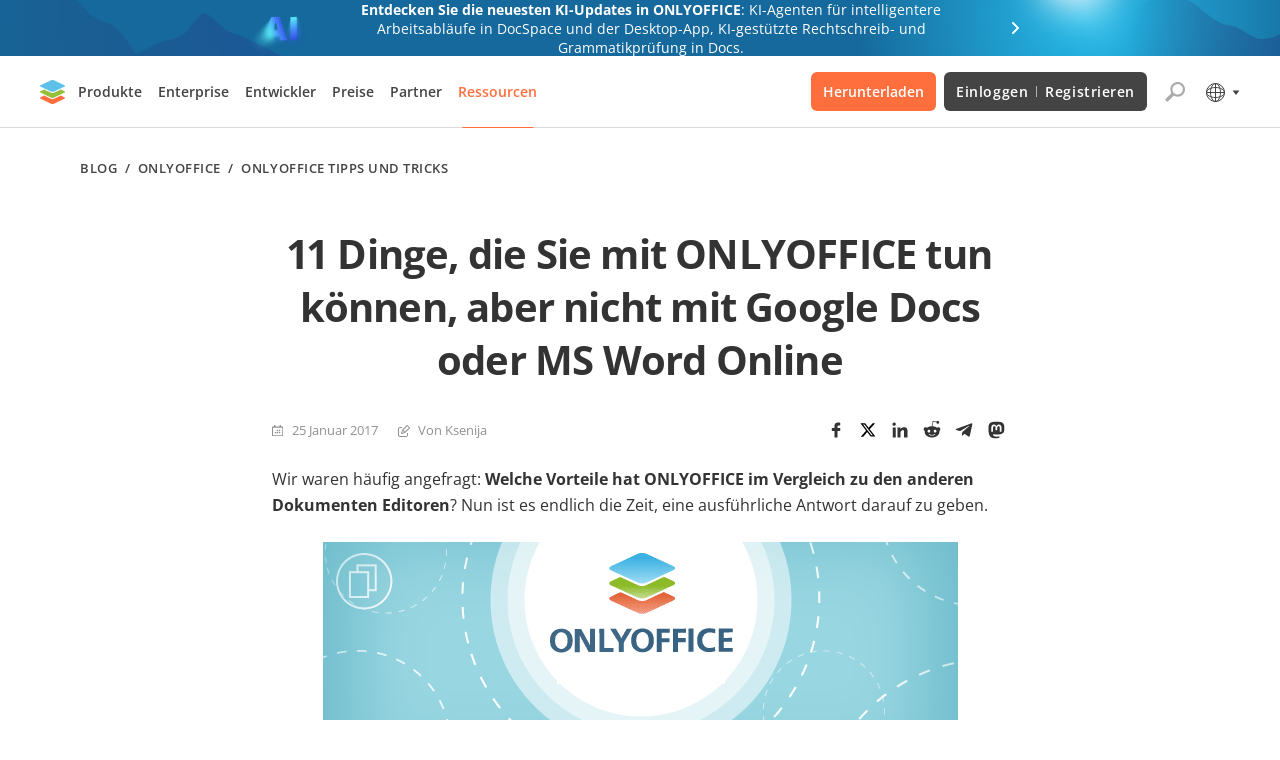

--- FILE ---
content_type: text/html; charset=utf-8
request_url: https://www.onlyoffice.com/blog/de/2017/01/11-dinge-die-sie-mit-onlyoffice-tun-konnen-aber-nicht-mit-google-docs-oder-ms-word-online
body_size: 64782
content:
<!DOCTYPE html><html lang="de"><head><meta charSet="UTF-8" data-next-head=""/><meta name="viewport" content="width=device-width, initial-scale=1" data-next-head=""/><title data-next-head="">11 Dinge, die Sie mit ONLYOFFICE tun können, aber nicht mit Google Docs oder MS Word Online | ONLYOFFICE Blog</title><meta content="text/html; charset=UTF-8" data-next-head=""/><meta name="description" content="Wir waren häufig angefragt: Welche Vorteile hat ONLYOFFICE im Vergleich zu den anderen Dokumenten Editoren? Nun ist es endlich die Zeit, eine ausführliche Antwort darauf zu geben. Wir haben ONLYOFFICE Online Editors mit unseren Konkurrenten – Google Docs und MS Word Online verglichen. Hier sind die Ergebnisse unserer Forschung dargestellt: was man mit ONLYOFFICE macht" data-next-head=""/><meta name="robots" content="max-image-preview:large" data-next-head=""/><link rel="canonical" href="https://www.onlyoffice.com/blog/de/2017/01/11-dinge-die-sie-mit-onlyoffice-tun-konnen-aber-nicht-mit-google-docs-oder-ms-word-online" data-next-head=""/><meta property="og:locale" content="de_DE" data-next-head=""/><meta property="og:site_name" content="ONLYOFFICE Blog" data-next-head=""/><meta property="og:type" content="article" data-next-head=""/><meta property="og:title" content="11 Dinge, die Sie mit ONLYOFFICE tun können, aber nicht mit Google Docs oder MS Word Online | ONLYOFFICE Blog" data-next-head=""/><meta property="og:description" content="Wir waren häufig angefragt: Welche Vorteile hat ONLYOFFICE im Vergleich zu den anderen Dokumenten Editoren? Nun ist es endlich die Zeit, eine ausführliche Antwort darauf zu geben. Wir haben ONLYOFFICE Online Editors mit unseren Konkurrenten – Google Docs und MS Word Online verglichen. Hier sind die Ergebnisse unserer Forschung dargestellt: was man mit ONLYOFFICE macht" data-next-head=""/><meta property="og:url" content="https://www.onlyoffice.com/blog/de/2017/01/11-dinge-die-sie-mit-onlyoffice-tun-konnen-aber-nicht-mit-google-docs-oder-ms-word-online/" data-next-head=""/><meta property="og:image" data-next-head=""/><meta property="og:image:secure_url" data-next-head=""/><meta property="article:published_time" content="2017-01-25T12:20:27+00:00" data-next-head=""/><meta property="article:modified_time" content="2017-01-25T09:20:27+00:00" data-next-head=""/><meta name="twitter:card" content="summary" data-next-head=""/><meta name="twitter:title" content="11 Dinge, die Sie mit ONLYOFFICE tun können, aber nicht mit Google Docs oder MS Word Online | ONLYOFFICE Blog" data-next-head=""/><meta name="twitter:description" content="Wir waren häufig angefragt: Welche Vorteile hat ONLYOFFICE im Vergleich zu den anderen Dokumenten Editoren? Nun ist es endlich die Zeit, eine ausführliche Antwort darauf zu geben. Wir haben ONLYOFFICE Online Editors mit unseren Konkurrenten – Google Docs und MS Word Online verglichen. Hier sind die Ergebnisse unserer Forschung dargestellt: was man mit ONLYOFFICE macht" data-next-head=""/><meta name="twitter:image" data-next-head=""/><meta name="google" content="nositelinkssearchbox" data-next-head=""/><link rel="icon" href="https://static-blog.onlyoffice.com/images/favicon.ico" sizes="192x192" data-next-head=""/><link rel="apple-touch-icon" href="https://static-blog.onlyoffice.com/images/favicon.ico" data-next-head=""/><link data-next-font="" rel="preconnect" href="/" crossorigin="anonymous"/><link rel="preload" href="/blog/_next/static/chunks/55708ad80c30fc4c.css" as="style"/><link rel="preload" href="/blog/_next/static/chunks/a519ba94685a1b93.css" as="style"/><script id="gtaginit" data-nscript="beforeInteractive">
              window.dataLayer = window.dataLayer || [];
              function gtag(){dataLayer.push(arguments);}
              gtag('consent', 'default', {
                'necessary': 'granted',
                'analytics_storage': 'denied',
                'ad_storage': 'denied',
                'ad_user_data': 'denied',
                'ad_personalization': 'denied',
                'security_storage': 'granted',
                'functionality_storage': 'denied',
                'personalization_storage': 'denied',
            });
            </script><script id="googletagmanager1" data-nscript="beforeInteractive">
              (function(a, s, y, n, c, h, i, d, e) {
                s.className += ' ' + y;
                h.start = 1 * new Date;
                h.end = i = function() {
                    s.className = s.className.replace(RegExp(' ?' + y), '')
                };
                (a[n] = a[n] || []).hide = h;
                setTimeout(function() {
                    i();
                    h.end = null
                }, c);
                h.timeout = c;
              })(window, document.documentElement, 'async-hide', 'dataLayer', 4000, {
                  'GTM-PMBZ8H3': true
              });
            </script><script id="googletagmanager2" data-nscript="beforeInteractive">
              (function(w, d, s, l, i) {
                w[l] = w[l] || [];
                w[l].push({
                    'gtm.start': new Date().getTime(),
                    event: 'gtm.js'
                });
                var f = d.getElementsByTagName(s)[0],
                    j = d.createElement(s),
                    dl = l != 'dataLayer' ? '&l=' + l : '';
                j.async = true;
                j.src =
                    'https://www.googletagmanager.com/gtm.js?id=' + i + dl;
                f.parentNode.insertBefore(j, f);
              })(window, document, 'script', 'dataLayer', 'GTM-5NW47TX');
            </script><link rel="stylesheet" href="/blog/_next/static/chunks/55708ad80c30fc4c.css" data-n-g=""/><link rel="stylesheet" href="/blog/_next/static/chunks/a519ba94685a1b93.css" data-n-p=""/><noscript data-n-css=""></noscript><script src="/blog/_next/static/chunks/bf19a7bfaf35b9dd.js" defer=""></script><script src="/blog/_next/static/chunks/c7d0e456e196ffa5.js" defer=""></script><script src="/blog/_next/static/chunks/ba03b67bf88621c4.js" defer=""></script><script src="/blog/_next/static/chunks/cd7dbdbbb7b15d3a.js" defer=""></script><script src="/blog/_next/static/chunks/turbopack-b93174d813b86108.js" defer=""></script><script src="/blog/_next/static/chunks/0bdf850e20745e18.js" defer=""></script><script src="/blog/_next/static/chunks/de885eac91d8071a.js" defer=""></script><script src="/blog/_next/static/chunks/5f2a3c1b93b59797.js" defer=""></script><script src="/blog/_next/static/chunks/bca08b10420e9810.js" defer=""></script><script src="/blog/_next/static/chunks/turbopack-397c009d50b13844.js" defer=""></script><script src="/blog/_next/static/5ZZCAoevLTMC2lGIjMo3D/_ssgManifest.js" defer=""></script><script src="/blog/_next/static/5ZZCAoevLTMC2lGIjMo3D/_buildManifest.js" defer=""></script><style data-styled="" data-styled-version="6.1.19">.dRLtoa{height:100%;background-color:transparent;}/*!sc*/
data-styled.g1[id="styled-layout__StyledLayout-sc-ae7201bb-0"]{content:"dRLtoa,"}/*!sc*/
.ifzRPK{word-break:break-word;}/*!sc*/
data-styled.g2[id="styled-main__StyledMain-sc-e30274a5-0"]{content:"ifzRPK,"}/*!sc*/
.ArpVD{margin:0;padding:0;font-size:40px;line-height:53px;font-weight:700;color:#333333;}/*!sc*/
.cEdNWm{margin:0;padding:0;font-size:24px;line-height:32px;font-weight:700;color:#333333;}/*!sc*/
.gEfooz{margin:0;padding:0;font-size:32px;line-height:38px;font-weight:700;color:#333333;}/*!sc*/
data-styled.g3[id="styled-heading__StyledHeading-sc-ee1f66d-0"]{content:"ArpVD,cEdNWm,gEfooz,"}/*!sc*/
.ipwqQw{margin:0;padding:0;font-size:14px;line-height:21px;color:#333333;}/*!sc*/
data-styled.g10[id="styled-text__StyledText-sc-419b8689-0"]{content:"ipwqQw,"}/*!sc*/
.jhgvaf{color:inherit;text-decoration:none;}/*!sc*/
data-styled.g12[id="styled-external-link__StyledExternalLink-sc-1856cc2-0"]{content:"jhgvaf,"}/*!sc*/
.ggfuzQ{width:100%;}/*!sc*/
.ggfuzQ input:-webkit-autofill,.ggfuzQ input:-webkit-autofill:hover,.ggfuzQ input:-webkit-autofill:focus,.ggfuzQ input:-webkit-autofill:active{-webkit-box-shadow:0 0 0 30px white inset!important;}/*!sc*/
.ggfuzQ.error input{border-color:#cb0000;}/*!sc*/
.ggfuzQ .label{display:block;font-size:11px;color:#333333;}/*!sc*/
.ggfuzQ .label span{color:#c30;}/*!sc*/
.ggfuzQ input{font-size:16px;line-height:22px;color:#333;width:100%;border:1px solid #e1e1e1;outline:none;}/*!sc*/
.ggfuzQ .error-text{font-size:11px;color:#cb0000;}/*!sc*/
data-styled.g24[id="styled-input__StyledInput-sc-8f2f792a-0"]{content:"ggfuzQ,"}/*!sc*/
.cmIUnn .section-page{box-sizing:border-box;max-width:1200px;padding:0 40px;margin:0 auto;}/*!sc*/
@media screen and (max-width: 1024px){.cmIUnn .section-page{max-width:816px;}}/*!sc*/
@media screen and (max-width: 592px){.cmIUnn .section-page{padding:0 16px;}}/*!sc*/
data-styled.g26[id="styled-section__StyledSection-sc-c427eb0-0"]{content:"cmIUnn,"}/*!sc*/
.cyaEhY{color:inherit;text-decoration:none;}/*!sc*/
data-styled.g28[id="styled-internal-link__StyledInternalLink-sc-1c992d5b-0"]{content:"cyaEhY,"}/*!sc*/
.cdaOWQ{display:flex;flex-direction:column;border:1px solid #EFEFEF;border-radius:5px;overflow:hidden;background-color:#FFFFFF;transition:box-shadow 0.3s;}/*!sc*/
.cdaOWQ:not(.main-post):hover{box-shadow:0px 7px 25px rgb(85 85 85 / 15%);}/*!sc*/
.cdaOWQ.main-post{box-shadow:0px 7px 25px rgba(85, 85, 85, 0.15);border:none;}/*!sc*/
.cdaOWQ.main-post .card-img{padding-bottom:50.273%;}/*!sc*/
@media screen and (max-width: 592px){.cdaOWQ.main-post .card-img{padding-bottom:50%;}}/*!sc*/
.cdaOWQ.main-post .card-title{min-height:initial;}/*!sc*/
.cdaOWQ.main-post .card-title .internal-link{font-weight:700;color:#333;font-size:24px;line-height:32px;text-decoration:none;overflow:hidden;display:-webkit-box;-webkit-line-clamp:2;-webkit-box-orient:vertical;}/*!sc*/
@media screen and (max-width: 768px){.cdaOWQ.main-post .card-title .internal-link{-webkit-line-clamp:3;}}/*!sc*/
@media screen and (max-width: 592px){.cdaOWQ.main-post .card-title .internal-link{font-size:16px;line-height:21px;}}/*!sc*/
@media screen and (max-width: 768px){.cdaOWQ.main-post .card-title{margin-bottom:10px;}}/*!sc*/
.cdaOWQ.main-post .card-info{margin-top:initial;}/*!sc*/
@media screen and (max-width: 768px){.cdaOWQ.main-post .card-info:not(:last-child){margin-bottom:9px;}}/*!sc*/
.cdaOWQ.main-post .card-description{font-size:16px;line-height:26px;overflow:hidden;display:-webkit-box;-webkit-line-clamp:2;-webkit-box-orient:vertical;}/*!sc*/
.cdaOWQ.main-post .card-description p{margin:0;}/*!sc*/
@media screen and (max-width: 768px){.cdaOWQ.main-post .card-description{-webkit-line-clamp:3;}}/*!sc*/
@media screen and (max-width: 592px){.cdaOWQ.main-post .card-description{font-size:14px;line-height:26px;}}/*!sc*/
.cdaOWQ .card-img{position:relative;display:block;padding-bottom:50.8%;}/*!sc*/
.cdaOWQ .card-img img{position:absolute;top:0;left:0;width:100%;height:100%;object-fit:cover;}/*!sc*/
@media screen and (max-width: 592px){.cdaOWQ .card-img{padding-bottom:50.28%;}}/*!sc*/
.cdaOWQ .card-body{display:flex;flex-direction:column;padding:24px 24px 32px;height:100%;}/*!sc*/
@media screen and (max-width: 768px){.cdaOWQ .card-body{padding:24px;}}/*!sc*/
@media screen and (max-width: 592px){.cdaOWQ .card-body{padding:21px 22px 21px;}}/*!sc*/
.cdaOWQ .card-title{display:inline-flex;margin-bottom:14px;font-weight:600;font-size:18px;line-height:24px;}/*!sc*/
.cdaOWQ .card-title .internal-link{font-weight:600;font-size:18px;line-height:24px;letter-spacing:-0.01em;color:#333333;overflow:hidden;display:-webkit-box;-webkit-line-clamp:3;-webkit-box-orient:vertical;}/*!sc*/
.cdaOWQ .card-title .internal-link:hover,.cdaOWQ .card-title .internal-link:focus{text-decoration:underline;}/*!sc*/
@media screen and (max-width: 592px){.cdaOWQ .card-title .internal-link{font-size:16px;line-height:21px;}}/*!sc*/
@media screen and (max-width: 768px){.cdaOWQ .card-title{margin-bottom:16px;min-height:initial;}}/*!sc*/
.cdaOWQ .card-info{display:flex;align-items:center;flex-wrap:wrap;margin-top:auto;}/*!sc*/
.cdaOWQ .card-info:not(:last-child){margin-bottom:13px;}/*!sc*/
.cdaOWQ .card-info-item{display:inline-flex;padding-left:20px;font-size:13px;line-height:21px;color:#919192;background-repeat:no-repeat;background-size:12px 12px;background-position:0 50%;}/*!sc*/
.cdaOWQ .card-info-item .internal-link{font-size:13px;line-height:21px;color:#919192;}/*!sc*/
.cdaOWQ .card-info-item:not(:last-child){margin-right:20px;}/*!sc*/
@media screen and (max-width: 592px){.cdaOWQ .card-info-item:not(:last-child){margin-right:16px;}}/*!sc*/
.cdaOWQ .card-info-item.card-date{background-image:url("https://static-blog.onlyoffice.com/images/icons/calendar.svg");}/*!sc*/
.cdaOWQ .card-info-item.card-author{display:initial;background-image:url("https://static-blog.onlyoffice.com/images/icons/author.svg");}/*!sc*/
.cdaOWQ .card-info-item.card-author:hover{text-decoration:underline;}/*!sc*/
data-styled.g29[id="styled-card__StyledCard-sc-a27ed1e8-0"]{content:"cdaOWQ,"}/*!sc*/
.ktJDZT{border-radius:5px;padding:48px 112px;text-align:center;box-shadow:0px 7px 25px 0px #55555526;background-image:url("https://static-blog.onlyoffice.com/images/docspace-block/blok_create account_bg.svg");background-repeat:no-repeat;background-position:50% 50%;background-size:cover;}/*!sc*/
.ktJDZT .docspace_block_icons{display:grid;grid-template-columns:repeat(5, 46px);gap:32px;justify-content:center;}/*!sc*/
.ktJDZT .docspace_block_icons .docspace_block_icon{width:48px;height:46px;}/*!sc*/
.ktJDZT .docspace_block_icons .docspace_block_icon.doc{height:46px;background-image:url("https://static-blog.onlyoffice.com/images/docspace-block/docs.svg");background-repeat:no-repeat;width:48px;min-width:48px;}/*!sc*/
@media screen and (max-width: 592px){.ktJDZT .docspace_block_icons .docspace_block_icon.doc{grid-area:A;}}/*!sc*/
.ktJDZT .docspace_block_icons .docspace_block_icon.spreadsheet{height:46px;background-image:url("https://static-blog.onlyoffice.com/images/docspace-block/spreadsheets.svg");background-repeat:no-repeat;width:48px;min-width:48px;}/*!sc*/
@media screen and (max-width: 592px){.ktJDZT .docspace_block_icons .docspace_block_icon.spreadsheet{grid-area:B;}}/*!sc*/
.ktJDZT .docspace_block_icons .docspace_block_icon.presentation{height:46px;background-image:url("https://static-blog.onlyoffice.com/images/docspace-block/presentation.svg");background-repeat:no-repeat;width:48px;min-width:48px;}/*!sc*/
@media screen and (max-width: 592px){.ktJDZT .docspace_block_icons .docspace_block_icon.presentation{grid-area:C;}}/*!sc*/
.ktJDZT .docspace_block_icons .docspace_block_icon.pdf_form{height:46px;background-image:url("https://static-blog.onlyoffice.com/images/docspace-block/pdf_form.svg");background-repeat:no-repeat;width:48px;min-width:48px;}/*!sc*/
@media screen and (max-width: 592px){.ktJDZT .docspace_block_icons .docspace_block_icon.pdf_form{grid-area:D;}}/*!sc*/
.ktJDZT .docspace_block_icons .docspace_block_icon.pdf{height:46px;background-image:url("https://static-blog.onlyoffice.com/images/docspace-block/pdf.svg");background-repeat:no-repeat;width:48px;min-width:48px;}/*!sc*/
@media screen and (max-width: 592px){.ktJDZT .docspace_block_icons .docspace_block_icon.pdf{grid-column:E;}}/*!sc*/
@media screen and (max-width: 592px){.ktJDZT .docspace_block_icons .docspace_block_icon{display:flex;align-items:center;justify-content:center;box-sizing:border-box;}}/*!sc*/
@media screen and (max-width: 592px){.ktJDZT .docspace_block_icons{max-width:254px;display:flex;flex-wrap:wrap;margin:0 auto;}}/*!sc*/
.ktJDZT .docspace_block_title{margin-top:32px;text-align:center;}/*!sc*/
.ktJDZT .docspace_block_title span{color:#FF6F3D;font-weight:700;}/*!sc*/
.ktJDZT .docspace_block_subheader{margin-top:16px;text-align:center;}/*!sc*/
.ktJDZT .docspace_block_wrapper{margin-top:32px;}/*!sc*/
.ktJDZT .docspace_block_wrapper form{display:flex;position:relative;}/*!sc*/
.ktJDZT .docspace_block_wrapper form input{box-sizing:border-box;height:56px;border:1px solid #aaaaaa;border-image:initial;border-radius:3px 0 0 3px;border-right:none;padding:16px;font-size:14px;line-height:280%;color:rgb(51, 51, 51);}/*!sc*/
@media screen and (max-width: 592px){.ktJDZT .docspace_block_wrapper form input{width:100%;height:48px;}}/*!sc*/
.ktJDZT .docspace_block_wrapper form .error-message{position:absolute;top:60px;left:0;color:#ff0c3e;font-size:12px;line-height:19px;}/*!sc*/
@media screen and (max-width: 592px){.ktJDZT .docspace_block_wrapper form .error-message{top:48px;font-size:10px;}}/*!sc*/
.ktJDZT .docspace_block_wrapper form .docspace_block_btn{background:#FF6F3D;color:#FFFFFF;min-width:140px;border-radius:0 3px 3px 0;font-size:13px;font-weight:600;line-height:17.29px;letter-spacing:0.04em;text-align:center;border:none;text-transform:uppercase;transition:color 0.3s,background-color 0.3s;cursor:pointer;}/*!sc*/
.ktJDZT .docspace_block_wrapper form .docspace_block_btn:hover{background-color:#ff865c;color:#ffffff;}/*!sc*/
@media screen and (max-width: 592px){.ktJDZT .docspace_block_wrapper form .docspace_block_btn{padding:0;min-width:initial;}.ktJDZT .docspace_block_wrapper form .docspace_block_btn.arrow{width:48px;height:48px;font-size:0;position:relative;padding:0;}.ktJDZT .docspace_block_wrapper form .docspace_block_btn.arrow:before{content:"";position:absolute;width:24px;height:24px;background-image:url("https://static-blog.onlyoffice.com/images/docspace-block/arrow.svg");top:12px;left:12px;}}/*!sc*/
@media screen and (max-width: 592px){.ktJDZT .docspace_block_wrapper form{display:grid;grid-template-columns:1fr 48px;}}/*!sc*/
@media screen and (max-width: 1024px){.ktJDZT{padding:48px 53px;background-size:cover;}}/*!sc*/
@media screen and (max-width: 592px){.ktJDZT{padding:32px 16px;}}/*!sc*/
data-styled.g31[id="styled-docspace-registration-block__StyledDocSpaceBlock-sc-244aea8e-0"]{content:"ktJDZT,"}/*!sc*/
.iGpgKn{position:initial;padding:32px 0 0;}/*!sc*/
.iGpgKn .title{margin:0 0 32px;font-size:40px;line-height:53px;text-align:center;letter-spacing:-0.02em;font-feature-settings:"pnum" on,"lnum" on;color:#333333;overflow:initial;}/*!sc*/
@media screen and (max-width: 768px){.iGpgKn .title{font-size:32px;letter-spacing:-0.01em;text-align:initial;}}/*!sc*/
@media screen and (max-width: 592px){.iGpgKn .title{margin-bottom:24px;font-size:24px;line-height:32px;}}/*!sc*/
.iGpgKn .info-content{display:flex;align-items:center;flex-wrap:wrap;font-size:13px;line-height:21px;color:#919192;}/*!sc*/
.iGpgKn .info-content >span{padding-left:20px;background-size:12px;background-position:left center;background-repeat:no-repeat;}/*!sc*/
.iGpgKn .info-content >span:not(:last-child){margin-right:20px;}/*!sc*/
.iGpgKn .info-content >span.date{background-image:url("https://static-blog.onlyoffice.com/images/icons/calendar.svg");}/*!sc*/
.iGpgKn .info-content >span.outdated{color:#CB0000;background-image:url("https://static-blog.onlyoffice.com/images/icons/outdated.svg");background-size:20px;background-position:left 1px;padding-left:28px;}/*!sc*/
.iGpgKn .info-content .internal-link{display:inline-flex;font-size:13px;line-height:21px;color:#919192;}/*!sc*/
.iGpgKn .info-content .internal-link:hover{text-decoration:underline;}/*!sc*/
.iGpgKn .info-content .author{display:initial;padding-left:20px;background-size:12px;background-position:left center;background-repeat:no-repeat;background-image:url("https://static-blog.onlyoffice.com/images/icons/author.svg");}/*!sc*/
.iGpgKn .info-content .author:not(:last-child){margin-right:20px;}/*!sc*/
.iGpgKn .info-content .share-buttons{margin-left:auto;}/*!sc*/
@media screen and (max-width: 768px){.iGpgKn .info-content .share-buttons{margin-top:24px;margin-left:initial;width:100%;}}/*!sc*/
.iGpgKn .content{position:relative;margin:50px auto 40px;padding-left:88px;display:flex;justify-content:space-between;max-width:824px;}/*!sc*/
.iGpgKn .content .wrap{width:100%;max-width:736px;}/*!sc*/
@media screen and (max-width: 1024px){.iGpgKn .content{margin:70px auto 80px;padding-left:0;}}/*!sc*/
@media screen and (max-width: 768px){.iGpgKn .content{margin:24px auto;}}/*!sc*/
.iGpgKn .btn-scroll-top{position:sticky;top:calc(100% - 76px);right:0;padding:0;width:56px;height:56px;border:none;outline:none;cursor:pointer;background-color:transparent;z-index:10;}/*!sc*/
.iGpgKn .btn-scroll-top span{display:inline-flex;border-radius:2px;width:32px;height:32px;background-image:url("https://static-blog.onlyoffice.com/images/icons/arrow-up.svg");background-repeat:no-repeat;background-position:center center;background-color:#cccccc;transition:background-color 0.3s;}/*!sc*/
.iGpgKn .btn-scroll-top:hover span{background-color:#aaaaaa;}/*!sc*/
@media screen and (max-width: 1024px){.iGpgKn .btn-scroll-top{position:fixed;bottom:0;right:0;top:initial;}}/*!sc*/
.iGpgKn article h1,.iGpgKn article h2,.iGpgKn article h3,.iGpgKn article h4,.iGpgKn article h5,.iGpgKn article h6{letter-spacing:-0.02em;font-style:normal;font-weight:700;margin-bottom:32px;line-height:133%;}/*!sc*/
@media screen and (max-width: 768px){.iGpgKn article h1,.iGpgKn article h2,.iGpgKn article h3,.iGpgKn article h4,.iGpgKn article h5,.iGpgKn article h6{letter-spacing:-0.01em;}}/*!sc*/
.iGpgKn article h1{font-size:40px;}/*!sc*/
.iGpgKn article h2{font-size:32px;}/*!sc*/
@media screen and (max-width: 768px){.iGpgKn article h2{font-size:30px;}}/*!sc*/
@media screen and (max-width: 592px){.iGpgKn article h2{font-size:20px;}}/*!sc*/
.iGpgKn article h3{font-size:24px;}/*!sc*/
@media screen and (max-width: 768px){.iGpgKn article h3{font-size:22px;}}/*!sc*/
@media screen and (max-width: 592px){.iGpgKn article h3{font-size:18px;}}/*!sc*/
.iGpgKn article h4{font-size:18px;}/*!sc*/
.iGpgKn article h5{font-size:14px;}/*!sc*/
.iGpgKn article h6{font-size:16px;}/*!sc*/
.iGpgKn article p{margin:24px 0;font-size:16px;line-height:26px;color:#333;}/*!sc*/
@media screen and (max-width: 592px){.iGpgKn article p .button:not(:last-child){margin-bottom:24px!important;}}/*!sc*/
@media screen and (max-width: 592px){.iGpgKn article p .button{display:block;width:initial!important;margin:0!important;}}/*!sc*/
@media screen and (max-width: 592px){.iGpgKn article p[style*="text-align: center"] u .button:not(:last-child){margin-bottom:0!important;}}/*!sc*/
@media screen and (max-width: 592px){.iGpgKn article p[style*="text-align: center"] u{text-decoration:none;}}/*!sc*/
@media screen and (max-width: 592px){.iGpgKn article p{font-size:14px;line-height:26px;}}/*!sc*/
.iGpgKn article .wp-caption{margin:0;background:#fff;border:1px solid #f0f0f0;max-width:100%;padding:5px 3px 10px;text-align:center;}/*!sc*/
.iGpgKn article .wp-caption img{border:0 none;height:auto;margin:0;max-width:98.5%;padding:0;width:auto;}/*!sc*/
.iGpgKn article .wp-caption-text{font-size:13px;line-height:13px;}/*!sc*/
.iGpgKn article .wp-video{max-width:640px;width:100%!important;}/*!sc*/
.iGpgKn article .wp-video >video{width:100%;}/*!sc*/
.iGpgKn article img{object-fit:contain;height:auto;max-width:100%;}/*!sc*/
.iGpgKn article img.img-popup{cursor:pointer;}/*!sc*/
.iGpgKn article img.aligncenter{margin:0 auto;}/*!sc*/
@media screen and (max-width: 592px){.iGpgKn article img{margin:0;}}/*!sc*/
.iGpgKn article figure{box-sizing:border-box;object-fit:contain;max-width:100%;}/*!sc*/
.iGpgKn article figure.aligncenter{margin:16px auto;}/*!sc*/
.iGpgKn article figure.wp-action{max-width:100%;}/*!sc*/
.iGpgKn article .aligncenter{display:block;}/*!sc*/
.iGpgKn article a{color:#333;}/*!sc*/
.iGpgKn article a:hover{text-decoration:none;}/*!sc*/
.iGpgKn article ul,.iGpgKn article ol{padding:0;margin:0;}/*!sc*/
.iGpgKn article ul li,.iGpgKn article ol li{list-style-type:none;font-size:16px;line-height:160%;margin:16px 0;}/*!sc*/
.iGpgKn article ul li:before,.iGpgKn article ol li:before{color:#ff6f3d;content:"♦";transform:rotate(-45deg);padding-right:15px;}/*!sc*/
.iGpgKn article ol{counter-reset:wslist1;}/*!sc*/
.iGpgKn article ol li:before{color:#FF6F3D;content:counter(wslist1)".";counter-increment:wslist1;padding-right:15px;font-weight:600;width:5.73px;height:5.72px;}/*!sc*/
@media screen and (max-width: 1024px){.iGpgKn article iframe{width:100%;}}/*!sc*/
@media screen and (max-width: 592px){.iGpgKn article iframe{height:235px;}}/*!sc*/
.iGpgKn article blockquote:not([class]){border-left:3px solid #ff6f3d;margin:1.5em 0;padding:0.5em 10px 0.5em 24px;quotes:"“" "”";}/*!sc*/
.iGpgKn article blockquote:not([class]):before{content:open-quote;line-height:.1em;margin-right:0.4em;vertical-align:0.1em;}/*!sc*/
.iGpgKn article blockquote:not([class]):after{content:close-quote;line-height:.1em;margin-left:0.4em;vertical-align:0.1em;}/*!sc*/
.iGpgKn article blockquote:not([class]) p{display:inline;}/*!sc*/
.iGpgKn article .button{display:inline-block;font-weight:600;font-size:13px;line-height:160%;text-decoration:none;text-align:center;letter-spacing:0.02em;text-transform:uppercase;color:#FFFFFF;background-color:#FF6F3D;border-radius:3px;padding:18px 20px;transition:border-color 0.3s,color 0.3s,background-color 0.3s;}/*!sc*/
.iGpgKn article .button.black{background-color:#444444;}/*!sc*/
.iGpgKn article .button.black:hover{background-color:#555555;}/*!sc*/
.iGpgKn article .button.white{color:#444444;background-color:#FFFFFF;border:1px solid #AAAAAA;padding:17px 20px;}/*!sc*/
.iGpgKn article .button.white:hover{background-color:#FFFFFF;color:#FF6F3D;border:1px solid #FF6F3D;}/*!sc*/
.iGpgKn article .button:hover{background-color:#ff865c;}/*!sc*/
@media screen and (max-width: 592px){.iGpgKn article .button{padding:16px 20px;}}/*!sc*/
.iGpgKn article .useful-links{margin:64px 0;box-sizing:border-box;border-radius:5px;padding:40px 32px;background-color:#f9f9f9;}/*!sc*/
.iGpgKn article .useful-links h3{font-size:24px;line-height:33px;color:#333;padding-left:35px;background-image:url("https://static-blog.onlyoffice.com/images/icons/link.svg");background-size:23px;background-position:0 50%;background-repeat:no-repeat;margin-top:0!important;}/*!sc*/
@media screen and (max-width: 592px){.iGpgKn article .useful-links h3{font-size:18px;}}/*!sc*/
.iGpgKn article .useful-links p{line-height:22px;}/*!sc*/
.iGpgKn article .useful-links p:last-child{margin-bottom:0;}/*!sc*/
@media screen and (max-width: 768px){.iGpgKn article .useful-links{margin:44px 0;}}/*!sc*/
.iGpgKn article .fluentform{font-family:inherit;}/*!sc*/
.iGpgKn article .fluentform *{box-sizing:border-box;}/*!sc*/
.iGpgKn article .fluentform textarea{max-width:100%;}/*!sc*/
.iGpgKn article .fluentform input,.iGpgKn article .fluentform select,.iGpgKn article .fluentform button,.iGpgKn article .fluentform textarea{font-family:"Open Sans",sans-serif,Arial;font-weight:400;}/*!sc*/
@media screen and (max-width: 768px){.iGpgKn article .fluentform .frm-fluent-form .ff-t-container{display:flex;gap:15px;width:100%;}.iGpgKn article .fluentform .frm-fluent-form .ff-t-cell:first-of-type{padding-left:0;}.iGpgKn article .fluentform .frm-fluent-form .ff-t-cell:last-of-type{flex-grow:1;padding-right:0;}.iGpgKn article .fluentform .frm-fluent-form .ff-t-cell{display:flex;flex-direction:column;vertical-align:inherit;width:100%;}.iGpgKn article .fluentform .ff-el-group{margin-bottom:20px;}.iGpgKn article .fluentform .clearfix:after,.iGpgKn article .fluentform .clearfix:before,.iGpgKn article .fluentform .ff-el-group:after,.iGpgKn article .fluentform .ff-el-group:before,.iGpgKn article .fluentform .ff-el-repeat .ff-el-input--content:after,.iGpgKn article .fluentform .ff-el-repeat .ff-el-input--content:before,.iGpgKn article .fluentform .ff-step-body:after,.iGpgKn article .fluentform .ff-step-body:before{content:" ";display:table;}.iGpgKn article .fluentform .ff-el-input--label{display:inline-block;margin-bottom:5px;position:relative;}.iGpgKn article .fluentform .ff-el-group.ff-el-form-top .ff-el-input--label{display:inline-block;float:none;margin-bottom:5px;text-align:left;}.iGpgKn article .fluentform label{font-weight:400;}.iGpgKn article .fluentform .ff-el-input--label label{display:inline-block;font-weight:600;line-height:inherit;margin-bottom:0;}.iGpgKn article .fluentform .ff-el-group.ff-el-form-top .ff-el-input--content{margin-bottom:0;margin-left:auto;}.iGpgKn article .fluentform .ff-el-form-control{background-clip:padding-box;background-image:none;border:1px solid #ced4da;border-radius:0.25rem;color:#495057;display:block;font-size:16px;line-height:1.5;margin-bottom:0;max-width:100%;padding:6px 12px;transition:border-color .15s ease-in-out,box-shadow .15s ease-in-out;width:100%;}.iGpgKn article .fluentform .ff-el-form-control:focus{background-color:#fff;border-color:#80bdff;color:#495057;outline:none;}.iGpgKn article .fluentform .clearfix:after,.iGpgKn article .fluentform .ff-el-group:after,.iGpgKn article .fluentform .ff-el-repeat .ff-el-input--content:after,.iGpgKn article .fluentform .ff-step-body:after{clear:both;}.iGpgKn article .fluentform .ff_btn_style{border:1px solid transparent;border-radius:4px;cursor:pointer;display:inline-block;font-size:16px;font-weight:400;line-height:1.5;padding:6px 12px;position:relative;text-align:center;transition:background-color .15s ease-in-out,border-color .15s ease-in-out,box-shadow .15s ease-in-out;user-select:none;vertical-align:middle;white-space:nowrap;}.iGpgKn article .fluentform form.fluent_form_3 .ff-btn-submit{background-color:#409EFF;color:#ffffff;}}/*!sc*/
.iGpgKn .entry-content{margin-top:24px;}/*!sc*/
.iGpgKn table{border-collapse:collapse;border-spacing:0;}/*!sc*/
.iGpgKn table td{border-collapse:collapse;border-spacing:0;}/*!sc*/
.iGpgKn table th{font-size:13px;font-weight:700;}/*!sc*/
.iGpgKn table td{font-size:13px;}/*!sc*/
.iGpgKn .tag-list{display:flex;margin:80px 0;}/*!sc*/
@media screen and (max-width: 768px){.iGpgKn .tag-list{flex-direction:column;margin:44px 0;}}/*!sc*/
.iGpgKn .tag-items{padding-right:12px;width:70%;}/*!sc*/
@media screen and (max-width: 768px){.iGpgKn .tag-items{padding-right:0;margin-bottom:27px;width:100%;}}/*!sc*/
.iGpgKn .tag-share{margin:10px 0 10px auto;width:30%;}/*!sc*/
.iGpgKn .tag-share .share-buttons{justify-content:right;}/*!sc*/
@media screen and (max-width: 768px){.iGpgKn .tag-share .share-buttons{justify-content:initial;}}/*!sc*/
@media screen and (max-width: 768px){.iGpgKn .tag-share{margin:0;width:100%;}}/*!sc*/
.iGpgKn .join-discussion{margin:64px auto 0;}/*!sc*/
.iGpgKn .join-discussion a{display:block;text-align:center;font-style:normal;font-weight:600;font-size:18px;line-height:133%;letter-spacing:-0.02em;color:#444444;text-decoration:none;padding:16px 24px;width:100%;border:1px solid #CCCCCC;box-sizing:border-box;border-radius:3px;transition:color .1s linear,border-color .1s linear;}/*!sc*/
.iGpgKn .join-discussion a:hover{color:#FF6F3D;border:1px solid #FF6F3D;}/*!sc*/
@media screen and (max-width: 768px){.iGpgKn .join-discussion a{font-size:13px;line-height:133%;letter-spacing:0.04em;}}/*!sc*/
@media screen and (max-width: 768px){.iGpgKn .join-discussion{margin:44px auto 0;}}/*!sc*/
.iGpgKn .modal{position:fixed;top:50%;max-height:80%;left:50%;transform:translate(-50%, 0) scale(0,0);z-index:999999;transition:transform .1s ease;opacity:0;}/*!sc*/
.iGpgKn .modal.active{opacity:1;transform:translate(-50%, -50%) scale(1, 1);}/*!sc*/
.iGpgKn .modal .modal-img{max-width:80vw;max-height:80vh;object-fit:contain;}/*!sc*/
@media screen and (max-width: 592px){.iGpgKn .modal .modal-img{max-width:90vw;max-height:90vh;}}/*!sc*/
.iGpgKn .modal .modal-close-btn{position:absolute;top:-30px;right:-30px;width:23px;height:23px;cursor:pointer;z-index:1003;}/*!sc*/
.iGpgKn .modal .modal-close-btn:before,.iGpgKn .modal .modal-close-btn:after{content:"";position:absolute;top:11px;left:-4px;width:31px;height:2px;background-color:#fff;z-index:1004;}/*!sc*/
@media screen and (max-width: 592px){.iGpgKn .modal .modal-close-btn:before,.iGpgKn .modal .modal-close-btn:after{width:20px;left:0;}}/*!sc*/
.iGpgKn .modal .modal-close-btn:before{transform:rotate(-45deg);}/*!sc*/
.iGpgKn .modal .modal-close-btn:after{transform:rotate(45deg);}/*!sc*/
@media screen and (max-width: 592px){.iGpgKn .modal .modal-close-btn{top:-30px;right:0;}}/*!sc*/
.iGpgKn .overlay{display:none;position:fixed;top:0;left:0;width:100%;height:100%;background-color:rgb(119 119 119 / 50%);z-index:999999;}/*!sc*/
.iGpgKn .overlay.active{display:block;}/*!sc*/
@media screen and (max-width: 768px){.iGpgKn{padding:24px 0 0;}}/*!sc*/
data-styled.g40[id="styled-post-content__StyledPostContent-sc-86c58c7e-0"]{content:"iGpgKn,"}/*!sc*/
.bFKDOU{display:inline-block;background-color:#F2F2F2;margin-right:8px;margin-bottom:8px;border-radius:3px;}/*!sc*/
.bFKDOU .internal-link{display:inline-flex;padding:6px 16px;font-size:14px;line-height:22px;color:#616161;text-decoration:none;}/*!sc*/
.bFKDOU .internal-link:hover{text-decoration:underline;}/*!sc*/
data-styled.g41[id="styled-tag__StyledTag-sc-b0ae49d2-0"]{content:"bFKDOU,"}/*!sc*/
.ggLmIY{display:flex;align-items:center;flex-wrap:wrap;padding:0;margin:0;list-style-type:none;font-weight:600;font-size:13px;line-height:17px;letter-spacing:0.04em;text-transform:uppercase;color:#444444;}/*!sc*/
.ggLmIY a{display:inline-flex;font-weight:600;font-size:13px;line-height:133%;letter-spacing:0.04em;text-transform:uppercase;text-decoration:none;color:#444444;cursor:pointer;}/*!sc*/
.ggLmIY a:hover{text-transform:uppercase;text-decoration:underline;color:#444444;}/*!sc*/
data-styled.g42[id="styled-breadcrumbs__StyledBreadcrumbs-sc-94d1c525-0"]{content:"ggLmIY,"}/*!sc*/
.kDUajs{position:relative;padding:64px 0 120px;background-color:#F5F5F5;}/*!sc*/
.kDUajs h2{margin-bottom:56px;font-weight:700;font-size:32px;line-height:133%;text-align:center;letter-spacing:-0.02em;font-feature-settings:"tnum" on,"lnum" on;color:#333333;}/*!sc*/
@media screen and (max-width: 592px){.kDUajs h2{margin-bottom:24px;font-size:24px;letter-spacing:-0.02em;text-align:left;}}/*!sc*/
.kDUajs .posts{display:grid;grid-template-columns:repeat(3, 1fr);gap:32px;}/*!sc*/
@media screen and (max-width: 1024px){.kDUajs .posts{grid-template-columns:repeat(2, 1fr);gap:48px 32px;}}/*!sc*/
@media screen and (max-width: 768px){.kDUajs .posts{gap:32px;}}/*!sc*/
@media screen and (max-width: 592px){.kDUajs .posts{grid-template-columns:initial;}}/*!sc*/
@media screen and (max-width: 1024px){.kDUajs{padding:32px 0 64px;}}/*!sc*/
@media screen and (max-width: 592px){.kDUajs{padding:45px 0 64px;}}/*!sc*/
data-styled.g43[id="styled-recent-posts__StyledRecentPosts-sc-497c566e-0"]{content:"kDUajs,"}/*!sc*/
.dNdcsT{display:flex;align-items:center;}/*!sc*/
.dNdcsT .share-button{display:flex;align-items:center;justify-content:center;width:24px;height:24px;background-size:20px 20px;background-repeat:no-repeat;background-position:center;filter:grayscale(1);}/*!sc*/
.dNdcsT .share-button img{width:20px;height:20px;}/*!sc*/
.dNdcsT .share-button:not(:last-child){margin-right:8px;}/*!sc*/
.dNdcsT .share-button:hover{opacity:0.7;}/*!sc*/
.dNdcsT .share-button.facebook{background-image:url("https://static-blog.onlyoffice.com/images/icons/facebook.svg");}/*!sc*/
.dNdcsT .share-button.x{background-image:url(/blog/_next/static/media/x.cdf561e9.svg);}/*!sc*/
.dNdcsT .share-button.linkedin{background-image:url("https://static-blog.onlyoffice.com/images/icons/linkedin.svg");}/*!sc*/
.dNdcsT .share-button.reddit{background-image:url("https://static-blog.onlyoffice.com/images/icons/reddit.svg");}/*!sc*/
.dNdcsT .share-button.telegram{background-image:url("https://static-blog.onlyoffice.com/images/icons/telegram.svg");}/*!sc*/
.dNdcsT .share-button.mastodon{background-image:url("https://static-blog.onlyoffice.com/images/icons/mastodon.svg");}/*!sc*/
.dNdcsT .share-button.wechat{background-image:url("https://static-blog.onlyoffice.com/images/icons/social-wechat.png");}/*!sc*/
.dNdcsT .share-button.weibo{background-image:url("https://static-blog.onlyoffice.com/images/icons/weibo.svg");}/*!sc*/
data-styled.g44[id="styled-share-buttons__StyledRecentPosts-sc-f6bb29a3-0"]{content:"dNdcsT,"}/*!sc*/
</style></head><body><noscript><iframe src="https://www.googletagmanager.com/ns.html?id=GTM-5NW47TX" height="0" width="0" style="display:none;visibility:hidden"></iframe></noscript><link rel="preload" as="image" href="https://static-blog.onlyoffice.com/wp-content/uploads/2026/01/29155621/IMG_4103-634x320.png"/><link rel="preload" as="image" href="https://static-blog.onlyoffice.com/wp-content/uploads/2026/01/28181204/IMG_4131-634x320.png"/><link rel="preload" as="image" href="https://static-blog.onlyoffice.com/wp-content/uploads/2026/01/26174616/IMG_4106-634x320.png"/><div id="__next"><div id="page-layout" class="styled-layout__StyledLayout-sc-ae7201bb-0 dRLtoa layout"><div class="oo-advent-announce de"><a class="oo-advent-announce-wrapper de" href="https://www.onlyoffice.com/blog/de/2025/12/onlyoffice-docspace-3-6"><div class="oo-advent-announce-text"><div class="oo-advent-announce-text-desktop"><b>Entdecken Sie die neuesten KI-Updates in ONLYOFFICE</b>: KI-Agenten für intelligentere Arbeitsabläufe in DocSpace und der Desktop-App, KI-gestützte Rechtschreib- und Grammatikprüfung in Docs.</div><div class="oo-advent-announce-text-mobile de">Entdecken Sie die neuesten KI-Updates in ONLYOFFICE</div></div></a></div><header class="oo-header de" style="border-color:#d9d9d9;background-color:#ffffff"><div class="oo-header-container"><button class="oo-header-hamburger de"><svg xmlns="http://www.w3.org/2000/svg" width="20" height="14" viewBox="0 0 20 14" fill="none"><rect width="20" height="2" fill="#444444"></rect><rect y="6" width="20" height="2" fill="#444444"></rect><rect y="12" width="20" height="2" fill="#444444"></rect></svg></button><a class="oo-header-logo de" aria-label="Zur Startseite" href="https://www.onlyoffice.com/de"></a><div class="oo-header-nav de"><div class="oo-header-menu de"><div class="oo-menu-item oo-menu-item--products de"><button id="oo-menu-item-btn-products" class="oo-menu-item-btn">Produkte</button></div><div class="oo-menu-item oo-menu-item--enterprise de"><button id="oo-menu-item-btn-enterprise" class="oo-menu-item-btn">Enterprise</button></div><div class="oo-menu-item oo-menu-item--developers de"><button id="oo-menu-item-btn-developers" class="oo-menu-item-btn">Entwickler</button></div><div class="oo-menu-item oo-menu-item--pricing de"><button id="oo-menu-item-btn-pricing" class="oo-menu-item-btn">Preise</button></div><div class="oo-menu-item oo-menu-item--partners de"><button id="oo-menu-item-btn-partners" class="oo-menu-item-btn">Partner</button></div><div class="oo-menu-item oo-menu-item--resources"><button id="oo-menu-item-btn-resources" class="oo-menu-item-btn oo-menu-item-btn--active">Ressourcen</button></div></div><div class="oo-header-btns de"><div class="oo-menu-item oo-menu-item--download de oo-menu-item--position-3"><button id="oo-menu-item-btn-download" class="oo-menu-item-btn">Herunterladen</button></div><a class="oo-header-btn de" href="https://www.onlyoffice.com/de/docspace-registration">Einloggen<!-- --> <span>/</span> <!-- -->Registrieren</a></div><a class="oo-header-menu-phone-mobile de" href="tel:+37163399867">+371 633 998 67</a></div><div class="oo-header-icons de"><button class="oo-header-search-btn de" aria-label="Suche öffnen" aria-haspopup="true" aria-expanded="false" aria-controls="oo-header-search-form"><svg width="24" height="24" viewBox="0 0 24 24" fill="none" xmlns="http://www.w3.org/2000/svg" aria-hidden="true"><path fill-rule="evenodd" clip-rule="evenodd" d="M21.9629 10.0682C21.5588 14.1003 17.9565 17.0419 13.917 16.6385C13.0387 16.5508 12.2121 16.3122 11.4603 15.951C11.042 15.75 10.5339 15.8015 10.2051 16.1292L5.01805 21.2983C4.62849 21.6865 3.99857 21.6873 3.60805 21.3001L2.71433 20.4139C2.32051 20.0234 2.31971 19.387 2.71256 18.9955L7.87817 13.8477C8.21112 13.5159 8.26119 12.9999 8.0529 12.5786C7.46469 11.3886 7.19255 10.025 7.33465 8.60736C7.73881 4.57526 11.3411 1.6336 15.3806 2.03699C19.4201 2.44039 22.3671 6.03607 21.9629 10.0682ZM19.8732 9.85949C19.5845 12.7396 17.0114 14.8407 14.1261 14.5526C11.2407 14.2645 9.13571 11.6961 9.4244 8.81605C9.71309 5.93598 12.2862 3.83479 15.1715 4.12293C18.0569 4.41107 20.1619 6.97941 19.8732 9.85949Z" fill="#AAAAAA"></path></svg></button><div class="oo-language-selector"><button class="oo-language-selector-btn" aria-label="Sprache auswählen" aria-haspopup="true" aria-expanded="false" aria-controls="oo-language-selector-list"><svg xmlns="http://www.w3.org/2000/svg" width="24" height="24" viewBox="0 0 24 24" fill="none" aria-hidden="true"><circle class="oo-language-selector-icon-stroke" cx="12.4999" cy="12.5" r="9" stroke="#444444"></circle><path class="oo-language-selector-icon-stroke" d="M12.4999 7.5C15.0512 7.5 17.3364 8.1001 18.9667 9.04395C20.6099 9.99529 21.4999 11.2348 21.4999 12.5C21.4999 13.7652 20.6099 15.0047 18.9667 15.9561C17.3364 16.8999 15.0512 17.5 12.4999 17.5C9.94851 17.5 7.66337 16.8999 6.03308 15.9561C4.38985 15.0047 3.49988 13.7652 3.49988 12.5C3.49988 11.2348 4.38985 9.99529 6.03308 9.04395C7.66337 8.1001 9.94851 7.5 12.4999 7.5Z" stroke="#444444"></path><path class="oo-language-selector-icon-stroke" d="M17.4999 12.5C17.4999 15.0514 16.8998 17.3365 15.9559 18.9668C15.0046 20.61 13.7651 21.5 12.4999 21.5C11.2347 21.5 9.99517 20.61 9.04382 18.9668C8.09997 17.3365 7.49988 15.0514 7.49988 12.5C7.49988 9.94863 8.09998 7.66349 9.04382 6.0332C9.99517 4.38997 11.2347 3.5 12.4999 3.5C13.7651 3.5 15.0046 4.38997 15.9559 6.0332C16.8998 7.66349 17.4999 9.94863 17.4999 12.5Z" stroke="#444444"></path><path class="oo-language-selector-icon-fill" fill-rule="evenodd" clip-rule="evenodd" d="M20.9999 13H3.99988V12H20.9999V13Z" fill="#444444"></path><path class="oo-language-selector-icon-fill" fill-rule="evenodd" clip-rule="evenodd" d="M11.9999 21L11.9999 4L12.9999 4L12.9999 21L11.9999 21Z" fill="#444444"></path></svg><svg class="oo-language-selector-icon-arrow" width="8" height="5" viewBox="0 0 8 5" fill="none" xmlns="http://www.w3.org/2000/svg" aria-hidden="true"><path class="oo-language-selector-icon-fill" d="M4 5L0.535899 0.499999L7.4641 0.5L4 5Z" fill="#444444"></path></svg></button></div></div><div class="oo-header-overlay"></div></div></header> <main class="styled-main__StyledMain-sc-e30274a5-0 ifzRPK"><section class="styled-section__StyledSection-sc-c427eb0-0 cmIUnn styled-post-content__StyledPostContent-sc-86c58c7e-0 iGpgKn post-content"><div class="section-page"><ul class="styled-breadcrumbs__StyledBreadcrumbs-sc-94d1c525-0 ggLmIY"><li><a class="styled-internal-link__StyledInternalLink-sc-1c992d5b-0 cyaEhY internal-link " href="/blog/de">Blog</a> / </li><li><a class="styled-internal-link__StyledInternalLink-sc-1c992d5b-0 cyaEhY internal-link " href="/blog/de/category/onlyoffice-de">ONLYOFFICE</a> / </li><li><a class="styled-internal-link__StyledInternalLink-sc-1c992d5b-0 cyaEhY internal-link " href="/blog/de/category/onlyoffice-tipps-und-tricks">ONLYOFFICE Tipps und Tricks</a></li></ul><div class="content"><div class="wrap"><article><h1 class="styled-heading__StyledHeading-sc-ee1f66d-0 ArpVD title">11 Dinge, die Sie mit ONLYOFFICE tun können, aber nicht mit Google Docs oder MS Word Online</h1><div class="info-content"><span class="date">25 Januar 2017</span><a class="styled-internal-link__StyledInternalLink-sc-1c992d5b-0 cyaEhY internal-link author" href="/blog/de/author/ksenija">Von Ksenija</a><div class="styled-share-buttons__StyledRecentPosts-sc-f6bb29a3-0 dNdcsT share-buttons"><button aria-label="Facebook" class="react-share__ShareButton share-button facebook" style="background-color:transparent;border:none;padding:0;font:inherit;color:inherit;cursor:pointer"></button><button aria-label="Twitter" class="react-share__ShareButton share-button x" style="background-color:transparent;border:none;padding:0;font:inherit;color:inherit;cursor:pointer"></button><button aria-label="LinkedIn" class="react-share__ShareButton share-button linkedin" style="background-color:transparent;border:none;padding:0;font:inherit;color:inherit;cursor:pointer"></button><button aria-label="Reddit" class="react-share__ShareButton share-button reddit" style="background-color:transparent;border:none;padding:0;font:inherit;color:inherit;cursor:pointer"></button><button aria-label="Telegram" class="react-share__ShareButton share-button telegram" style="background-color:transparent;border:none;padding:0;font:inherit;color:inherit;cursor:pointer"></button><a class="styled-external-link__StyledExternalLink-sc-1856cc2-0 jhgvaf external-link share-button mastodon" href="https://www.shareaholic.com/share/mastodon/?link=https://www.onlyoffice.com/blog/de/2017/01/11-dinge-die-sie-mit-onlyoffice-tun-konnen-aber-nicht-mit-google-docs-oder-ms-word-online" target="_blank" rel="noopener noreferrer" title="Mastodon"></a></div></div><div class="entry-content"><p>Wir waren häufig angefragt: <strong> Welche Vorteile hat ONLYOFFICE im Vergleich zu den anderen Dokumenten Editoren</strong>? Nun ist es endlich die Zeit, eine ausführliche Antwort darauf zu geben.</p>
<p><a href="https://static-blog.onlyoffice.com/wp-content/uploads/2016/09/11-things.gif"><img decoding="async" loading="lazy" src="https://static-blog.onlyoffice.com/wp-content/uploads/2016/09/11-things.gif" alt="11-things" width="635" height="256" class="aligncenter size-full wp-image-7077"/></a><br/>
<br/>
Wir haben ONLYOFFICE Online Editors mit unseren Konkurrenten – Google Docs und MS Word Online verglichen. Hier sind die Ergebnisse unserer Forschung dargestellt: was man mit ONLYOFFICE macht aber nicht mit Google Docs oder MS Word Online schafft:</p>
<p><strong><span style="color:#115f9d;font-size:10pt">Das Dokument wird nicht verzerrt</span></strong><br/>
<a href="https://static-blog.onlyoffice.com/wp-content/uploads/2016/09/1.jpg"><img decoding="async" loading="lazy" src="https://static-blog.onlyoffice.com/wp-content/uploads/2016/09/1.jpg" alt="1" width="635" height="384" class="aligncenter size-full wp-image-7068" srcSet="https://static-blog.onlyoffice.com/wp-content/uploads/2016/09/1.jpg 635w, https://static-blog.onlyoffice.com/wp-content/uploads/2016/09/1-300x181.jpg 300w" sizes="(max-width: 635px) 100vw, 635px"/></a></p>
<p>MS Word Online öffnet Dokumente perfekt mit eigenem Viewer. Das ist MS Word Standard, eingerichtete auf eigenen Server Lösung, welche nur die Bilder anzeigt. Drückt man auf den Button “Bearbeiten”, so wird man aufgefordert, eine Datei entweder in MS Word auf Ihrem PC oder in MS Word Online zu öffnen. Wählen Sie die 2. Variante, warten Sie noch einige Zeit ab und verabschieden Sie sich von Ihrer ursprünglichen Formatierung. Das Bild wird verschoben, unkontrolliert rutscht der Text und die Formel wird als Wort «Gleichung» angezeigt. Nun öffnen Sie das Dokument auf dem Desktop-Editor, um ursprüngliche Formatierung zurück zu bekommen.</p>
<p>Google Docs öffnet das Dokument ganz korrekt nur in dem Fall, wenn er keine Elementen enthält, die in Google Docs-Editor fehlen (wie Z.B. Gleichungssystem oder Autoform). Das gleiche ist auch, wenn das Dokument nicht zu groß ist, oder wenn man Stile in den Einstellungen der Online-Editors nicht geändert hat.</p>
<p>ONLYOFFICE behält Formatierung der Originaldokumente unabhängig von der Dateigröße und Komplexität seiner Elemente. Nicht vergessen, wie Ihr Dokument aussieht!</p>
<p><strong><span style="color:#115f9d;font-size:10pt">Wechseln zwischen Bearbeitungsmodus</span></strong><br/>
<a href="https://static-blog.onlyoffice.com/wp-content/uploads/2016/09/9.jpg"><img decoding="async" loading="lazy" src="https://static-blog.onlyoffice.com/wp-content/uploads/2016/09/9.jpg" alt="9" width="635" height="408" class="aligncenter size-full wp-image-7076" srcSet="https://static-blog.onlyoffice.com/wp-content/uploads/2016/09/9.jpg 635w, https://static-blog.onlyoffice.com/wp-content/uploads/2016/09/9-300x193.jpg 300w" sizes="(max-width: 635px) 100vw, 635px"/></a></p>
<p>Google Docs ist eine perfekte Lösung für Echtzeit-Zusammenbearbeitung, denn alles, was man eintippt, erscheint sofort auf dem Bildschirm des Mitautors. Man nennt dies “Halbformal”. MS Word Online hat das auch. ONLYOFFICE aber ermöglicht Ihnen, zwischen zwei verschiedenen Bearbeitungsmodi – Halbformal und Formal zu wählen.</p>
<p>Man kann den halbformalen Modus während Brainstorming oder schlussendlich vorgenommenen Änderungen im Dokument in Zusammenarbeit mit Kollegen nutzen. In dem formalen Modus  werden die Änderungen jedoch erst nach dem Speichern von einem Mitautor angezeigt. Das ist sehr praktisch, wenn man sich auf den Text konzentrieren muss: die Änderungen des Mitautors stören nicht, man kann nachprüfen, was genau geschrieben wurde und eventuelle Druckfehler entfernen, bevor jemand diese sieht. Halten Sie ruhig und nutzen Sie den formalen Modus. : )</p>
<p><strong><span style="color:#115f9d;font-size:10pt">Schrift-Dekoration</span></strong><br/>
<a href="https://static-blog.onlyoffice.com/wp-content/uploads/2016/09/2.jpg"><img decoding="async" loading="lazy" src="https://static-blog.onlyoffice.com/wp-content/uploads/2016/09/2.jpg" alt="2" width="635" height="384" class="aligncenter size-full wp-image-7069" srcSet="https://static-blog.onlyoffice.com/wp-content/uploads/2016/09/2.jpg 635w, https://static-blog.onlyoffice.com/wp-content/uploads/2016/09/2-300x181.jpg 300w" sizes="(max-width: 635px) 100vw, 635px"/></a></p>
<p>Es gibt jedoch einige grundlegenden Funktionen, die die meisten Online-Editoren anbieten. Mit denen kann man den Text als kursiv oder fett, durchgestrichen und unterstrichen markieren. ONLYOFFICE  hat aber  etwas mehr: es ermöglicht Ihnen, den Text ausdrucksstarker durch folgende Optionen zu machen: Doppeltes Durchstreichen, Tief- oder Hochstellung, “Kapitälchen und Alle Großbuchstaben”. Es ist ebenso verfügbar, den Abstand zwischen den Buchstaben und ihrer Position in einer Zeile anzupassen. </p>
<p><strong><span style="color:#115f9d;font-size:10pt">Kontrollübernahme an Absätzen</span></strong><br/>
<a href="https://static-blog.onlyoffice.com/wp-content/uploads/2016/09/3.jpg"><img decoding="async" loading="lazy" src="https://static-blog.onlyoffice.com/wp-content/uploads/2016/09/3.jpg" alt="3" width="635" height="312" class="aligncenter size-full wp-image-7070" srcSet="https://static-blog.onlyoffice.com/wp-content/uploads/2016/09/3.jpg 635w, https://static-blog.onlyoffice.com/wp-content/uploads/2016/09/3-300x147.jpg 300w" sizes="(max-width: 635px) 100vw, 635px"/></a><br/>
Neben den einfachen Absatzeinstellungen hat ONLYOFFICE zusätzliche Funktionen, die die Arbeit mit den Absätzen komfortabler und effizienter machen. Zum Beispiel, man kann Absatzeinzüge ändern, sowie Absatzkontrolle (Widow/Orphan) aktivieren. Widow ist die letzte Zeile eines Absatzes, die am Seitenanfang allein steht; während Orphan eine am Seiten- oder Spaltenende stehende erste Zeile eines neuen Absatzes ist. ONLYOFFICE hilft diese störende Dinge zu vermeiden.</p>
<p><strong><span style="color:#115f9d;font-size:10pt">Mit MS Office/ einem anderen Textverarbeiter gebildete AutoFormen bearbeiten und neue erstellen</span></strong><br/>
<a href="https://static-blog.onlyoffice.com/wp-content/uploads/2016/09/4.jpg"><img decoding="async" loading="lazy" src="https://static-blog.onlyoffice.com/wp-content/uploads/2016/09/4.jpg" alt="4" width="635" height="316" class="aligncenter size-full wp-image-7071" srcSet="https://static-blog.onlyoffice.com/wp-content/uploads/2016/09/4.jpg 635w, https://static-blog.onlyoffice.com/wp-content/uploads/2016/09/4-300x149.jpg 300w" sizes="(max-width: 635px) 100vw, 635px"/></a></p>
<p>Das AutoForm ist ein komplexes graphisches Objekt, das  verschiedenste geometrischen Formen, Texte, Bilder, Tabellen, und  andere Formatierungselemente umfasst.</p>
<p>MS Word Online verwandelt Autoformen in nicht editierbare Inhalte.  Google Docs versucht es gleichzeitig mit einem eingebauten grafischen Editor zu öffnen, was jedoch zu  zwei wesentlichen Nachteilen führt. Erstens kann man nur wenige Bearbeitungen in diesem Editor vornehmen. Zweitens sieht man nicht, was in Ihrem Dokument geschieht, wenn man das Autoform ändert. Bis der eingebaute Editor nicht geschlossen wird, weiß man nicht, ob die Formatierung in Ordnung ist.</p>
<p>Mittlerweile ermöglicht ONLYOFFICE  Ihnen das Erstellen und Bearbeiten von Autoformen, die Auswahl der Größe, den Textumbruch, den Linienstil direkt in dem Editor zu bestimmen. Wie es genau genannt wird – eine WYSIWYG-Darstellung.</p>
<p><strong><span style="color:#115f9d;font-size:10pt">Erstellen und Bearbeiten von Diagrammen</span></strong><br/>
<a href="https://static-blog.onlyoffice.com/wp-content/uploads/2016/09/7.jpg"><img decoding="async" loading="lazy" src="https://static-blog.onlyoffice.com/wp-content/uploads/2016/09/7.jpg" alt="7" width="635" height="408" class="aligncenter size-full wp-image-7074" srcSet="https://static-blog.onlyoffice.com/wp-content/uploads/2016/09/7.jpg 635w, https://static-blog.onlyoffice.com/wp-content/uploads/2016/09/7-300x193.jpg 300w" sizes="(max-width: 635px) 100vw, 635px"/></a></p>
<p>Die Mehrheit von Online Editoren verwandelt Diagramme in Bilder genauso wie AutoFormen. In dem eingebauten Editor von ONLYOFFICE werden Diagramme, wie in Microsoft Word gewohnt, bearbeitet und neu geschafft.</p>
<p><strong><span style="color:#115f9d;font-size:10pt">Erstellen/ Bearbeiten von Kopf- und Fußzeilen<br/>
</span></strong><br/>
<a href="https://static-blog.onlyoffice.com/wp-content/uploads/2016/09/8.jpg"><img decoding="async" loading="lazy" src="https://static-blog.onlyoffice.com/wp-content/uploads/2016/09/8.jpg" alt="8" width="635" height="408" class="aligncenter size-full wp-image-7075" srcSet="https://static-blog.onlyoffice.com/wp-content/uploads/2016/09/8.jpg 635w, https://static-blog.onlyoffice.com/wp-content/uploads/2016/09/8-300x193.jpg 300w" sizes="(max-width: 635px) 100vw, 635px"/></a><br/>
Während MS Word Online sich richtig nicht damit beschäftigt, ist es in Google Docs möglich, nur einen einfachen Text und Seitennummern einzufügen. ONLYOFFICE bietet eine Reihe von leistungsstarken Tools für die Arbeit mit Objekten. Sie können die Position des Textes bezüglich des oberen oder unteren Randes der Seite variieren, unterschiedliche Kopf- oder Fußzeile auf der ersten Seite anwenden, unterschiedliche Kopf- und Fußzeilen für gerade und ungerade Seiten erstellen.</p>
<p><strong><span style="color:#115f9d;font-size:10pt">Arbeit mit Formeln</span></strong></p>
<p>Wenn man ein Dokument mit einer Formel in MS Word Online öffnet, sieht man nur das Wort “Gleichung”. Google Docs wird in allen Fällen etwas besser bewertet: er unterstützt Gleichungen, kann aber nicht Matrizen bearbeiten.</p>
<p>Mit ONLYOFFICE kann man Gleichungen mithilfe der eingebauten Vorlagen erstellen, diese bearbeiten, Sonderzeichen (einschließend mathematische Operatoren, griechische Buchstaben, Betonungen) einfügen.</p>
<p><strong><span style="color:#115f9d;font-size:10pt">Nicht druckbare Zeichen ein- / ausblenden</span></strong><br/>
<a href="https://static-blog.onlyoffice.com/wp-content/uploads/2016/09/5.jpg"><img decoding="async" loading="lazy" src="https://static-blog.onlyoffice.com/wp-content/uploads/2016/09/5.jpg" alt="5" width="635" height="367" class="aligncenter size-full wp-image-7072" srcSet="https://static-blog.onlyoffice.com/wp-content/uploads/2016/09/5.jpg 635w, https://static-blog.onlyoffice.com/wp-content/uploads/2016/09/5-300x173.jpg 300w" sizes="(max-width: 635px) 100vw, 635px"/></a></p>
<p>Weder MS Word Online noch Google Docs können diese Zeichen anzeigen lassen. Dennoch stellen nicht druckbare Zeichen ein wesentliches Element dar, wenn man die Formatierung mehrerer Objekte unter Kontrolle stellen möchte. Jede gedrückte Nicht-Navigationstaste fügt unsichtbare Zeichen in Ihr Dokument ein, welche dennoch Wirkung auf die Formatierung haben. So jeder Fehler betreffend Ihrer Formatierung kann durch sichtbare Symbole erläutert werden. ONLYOFFICE Dokumenten Editor kann sie genau wie Microsoft Word anzeigen und ausblenden.</p>
<p><strong><span style="color:#115f9d;font-size:10pt">Schnelles Umgestalten von Design</span></strong><br/>
<a href="https://static-blog.onlyoffice.com/wp-content/uploads/2016/09/6.jpg"><img decoding="async" loading="lazy" src="https://static-blog.onlyoffice.com/wp-content/uploads/2016/09/6.jpg" alt="6" width="635" height="385" class="aligncenter size-full wp-image-7073" srcSet="https://static-blog.onlyoffice.com/wp-content/uploads/2016/09/6.jpg 635w, https://static-blog.onlyoffice.com/wp-content/uploads/2016/09/6-300x182.jpg 300w" sizes="(max-width: 635px) 100vw, 635px"/></a></p>
<p>Farbschemas ist eine sehr praktische Funktion, die es ermöglicht, das Erscheinungsbild des gesamten Dokuments zu ändern. Wählt man ein Farbschema aus, ändert sich die Palette mehreren Dokumentenelemente (Schriftart, Hintergrund, Tabelle, AutoForm , Diagramm) entsprechend. ONLYOFFICE bietet 21 Farbschemas. Die Dokumentgestaltung lässt sich aber nicht so schnell in MS Word Online oder Google Docs Editor ändern. Alle Änderungen sollen separat in entsprechenden Einstellungen vorgenommen werden.</p>
<p><strong><span style="color:#115f9d;font-size:10pt">Bearbeiten von Stilen</span></strong></p>
<p>Jedes Format ist eine Sammlung von Formatierungsinformationen (Schriftgröße, Farbe, Zeilenabstand, Ausrichtung usw.), die es ermöglicht, die einzelnen Teile des Dokuments schnell zu formatieren, anstatt mehrere Formatierungsoptionen speziell anzuwenden. </p>
<p>MS Word Online hat eine Liste von verschiedenen Stilen, die nicht geändert werden können. In Google Docs gibt es nur sechs editirbare Stile, die von ihnen bearbeitet werden können. Das unangenehmste dabei ist aber, dass die Stile der empfangenen Dokumente auch geändert werden. Dies bedeutet, dass ihre ursprüngliche Formatierung verloren geht. </p>
<p>In ONLYOFFICE gibt es 16 Formatierungsstile. Die können natürlich geändert werden. Gleichzeitig gehören Stile zu jedem Dokument, sodass die Formatierung jeder erhaltenen docx -Datei gesichert wird. </p>
<p><em>Tja, sollt Ihr eines Tages alle diese Funktionen bedürfen, Ihr weiß ja, wo man Hinweise und Tipps dazu findet.<br/>
</em></p>
</div></article><div class="tag-list"><div class="tag-items"><div class="styled-tag__StyledTag-sc-b0ae49d2-0 bFKDOU"><a class="styled-internal-link__StyledInternalLink-sc-1c992d5b-0 cyaEhY internal-link " href="/blog/de/tag/dokumente-online-bearbeiten">#<!-- -->Dokumente online bearbeiten</a></div><div class="styled-tag__StyledTag-sc-b0ae49d2-0 bFKDOU"><a class="styled-internal-link__StyledInternalLink-sc-1c992d5b-0 cyaEhY internal-link " href="/blog/de/tag/dokumenten-editors">#<!-- -->Dokumenten-Editors</a></div></div><div class="tag-share"><div class="styled-share-buttons__StyledRecentPosts-sc-f6bb29a3-0 dNdcsT share-buttons"><button aria-label="Facebook" class="react-share__ShareButton share-button facebook" style="background-color:transparent;border:none;padding:0;font:inherit;color:inherit;cursor:pointer"></button><button aria-label="Twitter" class="react-share__ShareButton share-button x" style="background-color:transparent;border:none;padding:0;font:inherit;color:inherit;cursor:pointer"></button><button aria-label="LinkedIn" class="react-share__ShareButton share-button linkedin" style="background-color:transparent;border:none;padding:0;font:inherit;color:inherit;cursor:pointer"></button><button aria-label="Reddit" class="react-share__ShareButton share-button reddit" style="background-color:transparent;border:none;padding:0;font:inherit;color:inherit;cursor:pointer"></button><button aria-label="Telegram" class="react-share__ShareButton share-button telegram" style="background-color:transparent;border:none;padding:0;font:inherit;color:inherit;cursor:pointer"></button><a class="styled-external-link__StyledExternalLink-sc-1856cc2-0 jhgvaf external-link share-button mastodon" href="https://www.shareaholic.com/share/mastodon/?link=https://www.onlyoffice.com/blog/de/2017/01/11-dinge-die-sie-mit-onlyoffice-tun-konnen-aber-nicht-mit-google-docs-oder-ms-word-online" target="_blank" rel="noopener noreferrer" title="Mastodon"></a></div></div></div><div class="styled-docspace-registration-block__StyledDocSpaceBlock-sc-244aea8e-0 ktJDZT de"><div class="docspace_block_icons"><div class="docspace_block_icon doc"></div><div class="docspace_block_icon spreadsheet"></div><div class="docspace_block_icon presentation"></div><div class="docspace_block_icon pdf_form"></div><div class="docspace_block_icon pdf"></div></div><h3 class="styled-heading__StyledHeading-sc-ee1f66d-0 cEdNWm docspace_block_title">Erstellen Sie Ihr <span>kostenloses</span> ONLYOFFICE-Konto</h3><p class="styled-text__StyledText-sc-419b8689-0 ipwqQw docspace_block_subheader">Öffnen und bearbeiten Sie gemeinsam Dokumente, Tabellen, Folien, Formulare und PDF-Dateien online.</p><div class="docspace_block_wrapper"><form><div class="styled-input__StyledInput-sc-8f2f792a-0 ggfuzQ"><input id="email" placeholder="Geben Sie Ihre E-Mail-Adresse ein*" autoComplete="email" name="email"/></div><button type="submit" class="docspace_block_btn arrow" id="blog_docspace_registration">Jetzt erstellen</button></form></div></div></div></div><div class="overlay "></div><div class="modal "><div class="modal-close-btn"></div></div></div></section><section class="styled-section__StyledSection-sc-c427eb0-0 cmIUnn styled-recent-posts__StyledRecentPosts-sc-497c566e-0 kDUajs"><div class="section-page"><h2 class="styled-heading__StyledHeading-sc-ee1f66d-0 cEdNWm recent-posts-title">Neuste beiträge</h2><div class="posts"><div class="styled-card__StyledCard-sc-a27ed1e8-0 cdaOWQ"><a class="styled-internal-link__StyledInternalLink-sc-1c992d5b-0 cyaEhY internal-link card-img" tabindex="-1" href="/blog/de/2026/01/ki-plugin-assistenten"><img src="https://static-blog.onlyoffice.com/wp-content/uploads/2026/01/29155621/IMG_4103-634x320.png" alt="Neu im ONLYOFFICE KI-Plugin: Erstellen Sie Ihre eigenen Assistenten"/></a><div class="card-body"><div class="styled-heading__StyledHeading-sc-ee1f66d-0 gEfooz card-title"><a class="styled-internal-link__StyledInternalLink-sc-1c992d5b-0 cyaEhY internal-link " href="/blog/de/2026/01/ki-plugin-assistenten">Neu im ONLYOFFICE KI-Plugin: Erstellen Sie Ihre eigenen Assistenten</a></div><div class="card-info"><div class="styled-text__StyledText-sc-419b8689-0 ipwqQw card-info-item card-date">29 Januar 2026</div><a class="styled-internal-link__StyledInternalLink-sc-1c992d5b-0 cyaEhY internal-link card-info-item card-author" href="/blog/de/author/ksenija">Von Ksenija</a></div></div></div><div class="styled-card__StyledCard-sc-a27ed1e8-0 cdaOWQ"><a class="styled-internal-link__StyledInternalLink-sc-1c992d5b-0 cyaEhY internal-link card-img" tabindex="-1" href="/blog/de/2026/01/news-plugin-onlyoffice"><img src="https://static-blog.onlyoffice.com/wp-content/uploads/2026/01/28181204/IMG_4131-634x320.png" alt="Bleiben Sie während der Arbeit auf dem Laufenden: Das News-Plugin für ONLYOFFICE"/></a><div class="card-body"><div class="styled-heading__StyledHeading-sc-ee1f66d-0 gEfooz card-title"><a class="styled-internal-link__StyledInternalLink-sc-1c992d5b-0 cyaEhY internal-link " href="/blog/de/2026/01/news-plugin-onlyoffice">Bleiben Sie während der Arbeit auf dem Laufenden: Das News-Plugin für ONLYOFFICE</a></div><div class="card-info"><div class="styled-text__StyledText-sc-419b8689-0 ipwqQw card-info-item card-date">29 Januar 2026</div><a class="styled-internal-link__StyledInternalLink-sc-1c992d5b-0 cyaEhY internal-link card-info-item card-author" href="/blog/de/author/ksenija">Von Ksenija</a></div></div></div><div class="styled-card__StyledCard-sc-a27ed1e8-0 cdaOWQ"><a class="styled-internal-link__StyledInternalLink-sc-1c992d5b-0 cyaEhY internal-link card-img" tabindex="-1" href="/blog/de/2026/01/date-picker-plugin"><img src="https://static-blog.onlyoffice.com/wp-content/uploads/2026/01/26174616/IMG_4106-634x320.png" alt="Das Date Picker-Plugin: Formatierte Datumsangaben mühelos auswählen und in mehrere Zellen einfügen"/></a><div class="card-body"><div class="styled-heading__StyledHeading-sc-ee1f66d-0 gEfooz card-title"><a class="styled-internal-link__StyledInternalLink-sc-1c992d5b-0 cyaEhY internal-link " href="/blog/de/2026/01/date-picker-plugin">Das Date Picker-Plugin: Formatierte Datumsangaben mühelos auswählen und in mehrere Zellen einfügen</a></div><div class="card-info"><div class="styled-text__StyledText-sc-419b8689-0 ipwqQw card-info-item card-date">28 Januar 2026</div><a class="styled-internal-link__StyledInternalLink-sc-1c992d5b-0 cyaEhY internal-link card-info-item card-author" href="/blog/de/author/ksenija">Von Ksenija</a></div></div></div></div></div></section></main><footer class="oo-footer"><div class="oo-footer-wrapper de"><div class="oo-footer-apps"><div class="oo-footer-apps-title">Kostenlose Apps erhalten</div><div class="oo-footer-apps-items de"><a class="oo-footer-apps-item oo-footer-apps-item--windows" href="https://www.onlyoffice.com/de/download-desktop">Für Windows</a><a class="oo-footer-apps-item oo-footer-apps-item--linux" href="https://www.onlyoffice.com/de/download-desktop">Für Linux</a><a class="oo-footer-apps-item oo-footer-apps-item--macos" href="https://www.onlyoffice.com/de/download-desktop">Für macOS</a><a class="oo-footer-apps-item oo-footer-apps-item--android" href="https://www.onlyoffice.com/de/download-desktop#mobile">Für Android</a><a class="oo-footer-apps-item oo-footer-apps-item--ios" href="https://www.onlyoffice.com/de/download-desktop#mobile">Für iOS</a></div></div><div class="oo-footer-items de"><div class="oo-footer-item-group"><div class="oo-footer-item"><div class="oo-footer-item-heading de"><a href="https://templates.onlyoffice.com/de">Vorlagen</a></div><div class="oo-footer-items-group"><a class="oo-footer-link" href="https://templates.onlyoffice.com/de/pdf-form-templates">PDF-Formularvorlagen</a><a class="oo-footer-link" href="https://templates.onlyoffice.com/de/document-templates">Vorlagen für Textdokumente</a><a class="oo-footer-link" href="https://templates.onlyoffice.com/de/spreadsheet-templates">Vorlagen für Tabellenkalkulationen</a><a class="oo-footer-link" href="https://templates.onlyoffice.com/de/presentation-templates">Vorlagen für Präsentationen</a></div></div><div class="oo-footer-item"><div class="oo-footer-item-heading de"><a href="https://www.onlyoffice.com/de/online-document-converter">Konverter</a></div><div class="oo-footer-items-group"><a class="oo-footer-link" href="https://www.onlyoffice.com/de/text-file-converter">Konvertieren Sie Textdateien</a><a class="oo-footer-link" href="https://www.onlyoffice.com/de/spreadsheet-converter">Konvertieren Sie Tabellenkalkulationen</a><a class="oo-footer-link" href="https://www.onlyoffice.com/de/presentation-converter">Konvertieren Sie Präsentationen</a><a class="oo-footer-link" href="https://www.onlyoffice.com/de/pdf-converter">Konvertieren Sie PDF</a></div></div><div class="oo-footer-item"><div class="oo-footer-item-heading de">Nachrichten erhalten</div><div class="oo-footer-items-group"><a class="oo-footer-link" href="https://www.onlyoffice.com/blog/de">Blog</a></div></div></div><div class="oo-footer-item-group"><div class="oo-footer-item"><div class="oo-footer-item-heading de"><a href="https://www.onlyoffice.com/de/education">Für Ausbildung</a></div><div class="oo-footer-items-group"><a class="oo-footer-link" href="https://www.onlyoffice.com/de/office-for-students">Für Studenten</a><a class="oo-footer-link" href="https://www.onlyoffice.com/de/office-for-educators">Für Pädagogen</a></div></div><div class="oo-footer-item"><div class="oo-footer-item-heading de">Für gemeinnützige Organisationen</div><div class="oo-footer-items-group"><a class="oo-footer-link" href="https://www.onlyoffice.com/de/nonprofit-organizations">Funktionen und Tools</a><a class="oo-footer-link" href="https://www.onlyoffice.com/de/free-cloud">Kostenloses Konto anfordern</a></div></div><div class="oo-footer-item"><div class="oo-footer-item-heading de">Zusammenarbeiten</div><div class="oo-footer-items-group"><a class="oo-footer-link" href="https://www.onlyoffice.com/de/contribute">Für Beitragende</a><a class="oo-footer-link" href="https://helpcenter.onlyoffice.com/guides/become-translator.aspx">Für Übersetzer</a><a class="oo-footer-link" href="https://www.onlyoffice.com/de/influencer-program">Für Influencer</a><a class="oo-footer-link" href="https://www.onlyoffice.com/de/vacancies">Stellenangebote</a></div></div></div><div class="oo-footer-item-group"><div class="oo-footer-item"><div class="oo-footer-item-heading de"><a href="https://www.onlyoffice.com/de/security">Sicherheit</a></div><div class="oo-footer-items-group"><a class="oo-footer-link" href="https://www.onlyoffice.com/de/security">Funktionen und Tools</a><div class="oo-footer-item-icons"><a aria-label="HIPAA" href="https://www.onlyoffice.com/blog/2020/10/how-onlyoffice-complies-with-hipaa"><svg width="32" height="32" viewBox="0 0 32 32" fill="none" xmlns="http://www.w3.org/2000/svg"><path fill-rule="evenodd" clip-rule="evenodd" d="M16.0511 4.33797C16.716 4.33797 17.2201 3.82656 17.2201 3.16172C17.2201 2.49688 16.716 1.99277 16.0511 2.00007C15.3863 2.00007 14.8749 2.50418 14.8749 3.16902C14.8749 3.83386 15.3863 4.33797 16.0511 4.33797ZM12.2009 6.34712C12.4347 6.25215 12.5954 6.18641 12.7561 6.12066L12.7562 6.12064C12.6674 6.12512 12.5784 6.13158 12.4897 6.13803L12.4896 6.13803C11.8554 6.18411 11.234 6.22924 10.7982 5.54347C10.9028 5.50223 11.0103 5.461 11.1193 5.41917L11.1193 5.41916L11.1193 5.41915L11.1193 5.41915L11.1193 5.41914L11.1193 5.41914L11.1194 5.41913L11.1194 5.41911L11.1195 5.41906L11.1196 5.41903L11.1198 5.41898C11.2616 5.36451 11.4062 5.30904 11.5507 5.25123C11.547 5.24392 11.5452 5.23662 11.5434 5.22931C11.5416 5.22201 11.5397 5.2147 11.5361 5.20739C11.3859 5.22884 11.2351 5.25533 11.0841 5.28187C10.7207 5.34571 10.3558 5.40981 9.99452 5.40465C9.45195 5.3977 8.90275 5.28477 8.35954 5.17308L8.27763 5.15625C8.10228 5.11972 7.94155 4.9663 7.81005 4.83479C7.76621 4.79095 7.78082 4.57908 7.82466 4.54986C9.14703 3.70968 10.4767 2.88411 12.0256 2.49689C12.1279 2.46767 12.2374 2.45306 12.347 2.43844C13.3333 2.35077 13.7498 2.74529 13.7132 3.7389L13.7084 3.85933C13.6946 4.19312 13.6806 4.53148 13.7132 4.86401C13.7936 5.57269 14.2539 6.09872 14.9626 6.12064C15.5178 6.14255 15.6932 6.43479 15.8539 6.84392C15.8887 6.92757 15.9169 7.01786 15.9512 7.1275L15.9512 7.12753L15.9562 7.14347H13.7571C13.8056 7.10033 13.8442 7.06515 13.8769 7.03537L13.8769 7.03534L13.877 7.03528C13.9328 6.98439 13.9713 6.94923 14.0128 6.91698C13.5044 7.12633 13.1456 6.89699 12.7647 6.65354C12.5874 6.54016 12.4052 6.42373 12.2009 6.34712ZM17.505 16.2101C17.586 16.1741 17.6733 16.1388 17.7636 16.1023C17.9664 16.0202 18.1846 15.9319 18.3817 15.8156C19.0466 15.4284 19.0904 14.6978 18.4913 14.201C17.8922 13.7115 17.1616 13.6458 16.4311 13.58C16.2131 13.5605 15.9948 13.5424 15.7764 13.5243L15.7762 13.5243C15.0138 13.4612 14.251 13.3981 13.5014 13.2732C12.705 13.1416 12.0329 12.7179 11.4776 12.1188C10.4621 11.0229 10.6813 9.1453 11.916 8.30511C12.6758 7.77909 13.5452 7.61105 14.4438 7.61836C14.9699 7.62566 15.3644 7.98365 15.6566 8.40009C15.7005 8.46584 15.5909 8.73616 15.4886 8.80192C15.0429 9.07224 14.5388 9.22566 14.0274 9.0284C13.3626 8.77269 12.8877 8.93343 12.5224 9.57635C12.1059 10.3142 12.2813 11.0229 12.9023 11.4467C13.6548 11.9508 14.5169 12.0604 15.4009 12.1407C15.4909 12.1484 15.581 12.156 15.6713 12.1635L15.6713 12.1635L15.6713 12.1635H15.6713C16.4384 12.2276 17.2128 12.2922 17.958 12.4622C18.8712 12.6741 19.6384 13.1709 20.0329 14.0841C20.5078 15.1873 20.1352 16.327 19.0977 16.8969C19.01 16.948 18.8493 16.9407 18.7543 16.8969C18.4857 16.7557 18.2226 16.6089 17.9653 16.4652C17.8098 16.3784 17.6564 16.2927 17.505 16.2101ZM19.6542 6.25777C19.5317 6.20732 19.4316 6.16607 19.3315 6.12793C19.3315 6.11758 19.3324 6.10815 19.3333 6.0993C19.3349 6.08318 19.3362 6.06903 19.3315 6.05487C19.4355 6.06593 19.5414 6.08436 19.6478 6.10286C19.8927 6.14545 20.1397 6.18839 20.3689 6.14255C20.5914 6.09805 20.7972 5.96656 21.0292 5.81827C21.1401 5.74743 21.2569 5.67276 21.3845 5.60191C21.0119 5.46309 20.7489 5.36081 20.4858 5.25853C20.7342 5.24392 20.9753 5.28045 21.2091 5.32428C22.0566 5.47771 22.9041 5.52885 23.7224 5.20008C23.9854 5.09049 24.2557 4.9736 24.358 4.62291L24.326 4.60284C22.9852 3.76207 21.6498 2.9247 20.0986 2.5188C19.8575 2.46035 19.5945 2.44574 19.3388 2.44574C18.7543 2.45305 18.411 2.7599 18.3671 3.35168C18.3512 3.57481 18.3613 3.80011 18.3715 4.02522V4.02523V4.02525V4.02526V4.02528V4.02529V4.02531V4.02532V4.02534V4.02535V4.02537V4.02538V4.0254V4.02541V4.02543V4.02544V4.02546V4.02547V4.02549V4.0255V4.02552V4.02553V4.02555V4.02557V4.02559V4.0256V4.02562V4.02564V4.02566V4.02567V4.02569V4.02571V4.02573V4.02575V4.02576V4.02578V4.0258V4.02582V4.02584V4.02585V4.02587V4.02589V4.02591V4.02592V4.02594C18.3799 4.21335 18.3884 4.40062 18.3817 4.58638C18.3525 5.56538 17.8192 6.09871 16.8402 6.17177C16.7306 6.17908 16.5626 6.2083 16.5187 6.28136C16.3984 6.47821 16.2945 6.69142 16.1886 6.90876C16.153 6.98181 16.1171 7.05533 16.0804 7.12885H18.316C18.2395 7.06846 18.1874 7.02582 18.145 6.99114C18.1105 6.9629 18.0825 6.93994 18.053 6.91698C18.5636 7.13095 18.9156 6.90145 19.2835 6.66156C19.4684 6.54107 19.6572 6.41795 19.8721 6.34711C19.7909 6.31411 19.7194 6.28464 19.6542 6.25777ZM14.0816 13.9281L14.0816 13.9281C13.9354 14.0085 13.7861 14.0906 13.6548 14.1937C13.0192 14.7051 13.0703 15.4138 13.7644 15.8303C14.5461 16.2978 15.4228 16.3417 16.3068 16.349C16.9498 16.3563 17.5635 16.4732 18.1333 16.7873C19.032 17.2914 19.5141 18.3508 19.273 19.3225C19.2292 19.5051 19.1488 19.6878 19.0393 19.8485C18.6667 20.4111 18.484 20.4476 17.9068 20.1334C17.8215 20.0877 17.7361 20.0432 17.6481 19.9974C17.5252 19.9334 17.3971 19.8667 17.2566 19.7901C17.3662 19.7389 17.4466 19.7024 17.5269 19.6732L17.5387 19.6682C17.8642 19.5308 18.2139 19.3833 18.2283 18.9718C18.2429 18.5188 18.0968 18.0659 17.6511 17.8759C17.2347 17.7006 16.7744 17.6275 16.3215 17.5618C16.0408 17.5233 15.7553 17.5053 15.4699 17.4872L15.4699 17.4872L15.4698 17.4872L15.4698 17.4872L15.4698 17.4872L15.4697 17.4872L15.4697 17.4872L15.4697 17.4872L15.4697 17.4872L15.4696 17.4872L15.4696 17.4872L15.4696 17.4872L15.4695 17.4872L15.4695 17.4872L15.4695 17.4872L15.4695 17.4872L15.4694 17.4871L15.4694 17.4871L15.4694 17.4871L15.4693 17.4871L15.4693 17.4871L15.4693 17.4871C15.0492 17.4605 14.6291 17.4339 14.2247 17.3426C13.7059 17.2257 13.1799 16.9846 12.7489 16.6777C11.4703 15.7645 11.8283 14.1791 12.5297 13.4047C12.5954 13.3389 12.7635 13.317 12.8658 13.3462C13.355 13.485 13.837 13.6383 14.319 13.7917L14.319 13.7917L14.319 13.7917L14.3191 13.7917L14.3191 13.7917L14.3191 13.7917L14.3191 13.7917L14.3192 13.7917L14.3192 13.7917L14.3192 13.7918L14.3192 13.7918L14.3193 13.7918L14.3193 13.7918L14.3193 13.7918L14.3193 13.7918L14.3194 13.7918L14.3194 13.7918L14.3194 13.7918L14.3194 13.7918L14.3195 13.7918L14.3195 13.7919L14.3195 13.7919L14.3196 13.7919C14.2438 13.839 14.1632 13.8833 14.0817 13.9281L14.0816 13.9281ZM5.17991 7.09225C6.6484 6.77079 8.06575 6.28129 9.44658 5.6749C8.11689 5.57261 7.7516 5.41919 7.3863 4.77627C5.01187 5.52878 2.5863 6.03289 0 6.33974C0.0698789 6.41427 0.130846 6.48807 0.187874 6.5571L0.18788 6.5571L0.187885 6.55711C0.309723 6.70458 0.41358 6.83029 0.547945 6.89499C0.964383 7.09225 1.41005 7.28951 1.86301 7.36987C2.98082 7.56713 4.08402 7.33334 5.17991 7.09225ZM24.6794 4.77627C27.0612 5.52147 29.4795 6.02558 32 6.33243C31.5105 6.94613 30.9041 7.26028 30.1954 7.38448C29.2164 7.55983 28.2447 7.39179 27.3096 7.15069C26.2096 6.85738 25.1247 6.51524 24.0387 6.17275L24.0387 6.17275L24.0387 6.17274L24.0386 6.17274L24.0386 6.17273C23.6098 6.03751 23.1808 5.90223 22.7507 5.76987C22.7236 5.76084 22.6993 5.74623 22.6657 5.72604C22.645 5.71356 22.6207 5.69895 22.59 5.6822C22.7423 5.65681 22.897 5.64041 23.0508 5.62411C23.6938 5.55598 24.3198 5.48963 24.6794 4.77627ZM18.2351 11.8803C18.0774 11.9445 17.9208 12.0082 17.768 12.075C18.0998 12.227 18.4461 12.3936 18.796 12.5619L18.7964 12.5621L18.7979 12.5629C19.0021 12.6611 19.2075 12.7599 19.4119 12.8567C19.4849 12.8932 19.6091 12.9005 19.6749 12.864C21.0484 12.1115 21.684 10.8841 21.0192 9.2841C20.5735 8.23205 19.6018 7.88867 18.5644 7.6841C17.8192 7.53798 17.1397 7.58912 16.5991 8.20282C16.3361 8.50237 16.3434 8.6631 16.7014 8.84575C17.169 9.07954 17.6585 9.1599 18.1845 9.00648C18.4402 8.94072 18.7543 8.9115 18.9881 8.99917C19.5288 9.21104 19.7187 9.69323 19.7772 10.2485C19.8356 10.7891 19.6603 11.1983 19.2 11.4467C18.8901 11.6139 18.5602 11.7481 18.2351 11.8803ZM13.3845 17.2987C13.584 17.3687 13.7786 17.4354 13.9657 17.4995C14.169 17.5692 14.3635 17.6359 14.5461 17.7005C14.4893 17.7835 14.4273 17.8652 14.3649 17.9474L14.3649 17.9474C14.2187 18.14 14.0706 18.3351 13.9836 18.5553C13.7936 19.0448 13.947 19.4028 14.4438 19.5782C14.8457 19.7243 15.2913 19.8046 15.7151 19.8266C16.3507 19.8558 16.979 19.8923 17.5489 20.2138C18.769 20.9005 18.9297 22.5882 17.8484 23.3919C17.6877 23.5161 17.5562 23.5453 17.3589 23.4357C17.2114 23.3521 17.0507 23.295 16.8767 23.2332C16.7922 23.2031 16.7045 23.172 16.6137 23.1362C16.649 23.1185 16.6825 23.1009 16.7148 23.0839L16.7149 23.0839C16.7764 23.0515 16.8339 23.0213 16.8913 22.9973C17.5123 22.7051 17.7607 22.3179 17.6584 21.8284C17.5342 21.2585 17.0448 20.8859 16.4018 20.864L16.3875 20.8636C15.9099 20.8491 15.4254 20.8344 14.9479 20.7983C14.7361 20.7836 14.5169 20.7252 14.3123 20.6667C12.7416 20.1699 12.2959 18.5846 13.3845 17.2987ZM8.57717 6.22286C6.75069 6.92423 4.87306 7.44295 2.87123 7.71327C4.34703 8.99911 9.36621 8.10048 11.2146 6.274C11.1269 6.20094 11.0393 6.12971 10.9516 6.05847C10.8639 5.98724 10.7763 5.91601 10.6886 5.84295C10.389 5.58724 10.0676 5.55071 9.70959 5.72605C9.33699 5.9087 8.96438 6.07674 8.57717 6.22286ZM28.8149 7.90218L28.8149 7.90219L28.8149 7.90219C28.5112 8.00824 28.2319 8.10577 27.9452 8.17354C26.6813 8.48769 25.4174 8.3781 24.2192 7.92514C23.4858 7.65011 22.7808 7.30761 22.0744 6.96449L22.0744 6.96445C21.7675 6.81539 21.4604 6.66621 21.1507 6.5224C21.0728 6.48344 21.0013 6.43149 20.9299 6.37954L20.9299 6.37952C20.8942 6.35355 20.8584 6.32757 20.8219 6.30322C20.9761 6.17655 21.1179 6.05818 21.2534 5.94499L21.2535 5.94495L21.3845 5.83564C21.6767 5.58724 21.9909 5.55802 22.3343 5.71875C24.4676 6.72696 26.7105 7.35527 29.0484 7.69135C29.064 7.69135 29.0759 7.69872 29.1207 7.72657C29.139 7.73792 29.1628 7.75267 29.1945 7.77171C29.0628 7.81561 28.9371 7.85952 28.8153 7.90205L28.8149 7.90218ZM19.3949 6.83799C19.2913 6.89457 19.1878 6.95114 19.0831 7.00457V7.16531C19.4038 7.32565 19.7245 7.48924 20.0457 7.65309L20.0462 7.65334L20.0464 7.65344C20.691 7.98221 21.3377 8.31208 21.9909 8.61918C22.8018 8.99909 23.6712 9.08676 24.5553 8.98448C24.9863 8.93334 25.3954 8.83836 25.7461 8.49498C23.9269 8.18814 22.3196 7.46485 20.7708 6.58814C20.5954 6.48585 20.3324 6.41279 20.1644 6.47124C19.8956 6.56427 19.6452 6.70118 19.3949 6.83799ZM13.063 7.08495C12.7214 7.26281 12.389 7.4512 12.0598 7.63774C10.8612 8.31705 9.70543 8.97201 8.30685 9.0064C7.87184 9.01979 7.42457 8.93509 6.99311 8.85338L6.87489 8.83106C6.74852 8.80676 6.63185 8.73719 6.48616 8.65032C6.41285 8.60661 6.3322 8.55851 6.23927 8.5096C7.65662 8.27581 8.87671 7.82284 10.053 7.24568C10.1359 7.20342 10.2195 7.16183 10.3033 7.12019C10.6103 6.96748 10.9187 6.81412 11.2 6.62467C11.5507 6.39088 11.8795 6.39819 12.2228 6.58084C12.4141 6.67918 12.5971 6.79387 12.8209 6.93407C12.8963 6.98134 12.9764 7.03152 13.063 7.08495ZM16.5635 25.7689C16.5016 25.805 16.4379 25.8421 16.3726 25.8832C17.0374 26.2339 17.41 26.1097 17.7242 25.4741C18.1918 24.5097 17.6511 23.5088 16.5406 23.2823C16.3972 23.2523 16.2539 23.2314 16.1112 23.2106C15.9412 23.1859 15.7723 23.1613 15.6055 23.1216C14.4219 22.8366 14.137 22.0257 14.8968 21.0905C14.8223 21.0629 14.7491 21.034 14.6764 21.0053L14.6764 21.0053L14.6764 21.0053L14.6764 21.0053L14.6764 21.0053L14.6763 21.0053L14.6763 21.0053L14.6763 21.0052L14.6763 21.0052L14.6763 21.0052L14.6763 21.0052L14.6763 21.0052L14.6762 21.0052C14.4993 20.9354 14.3255 20.8668 14.1443 20.8202C14.0639 20.7983 13.9178 20.864 13.8667 20.9371C13.4356 21.5581 13.4575 22.4202 13.9251 23.012C14.3781 23.5965 15.0137 23.8376 15.7224 23.9325C15.806 23.9445 15.8913 23.9543 15.9771 23.9641L15.9772 23.9641L15.9772 23.9641L15.9772 23.9641L15.9773 23.9641H15.9773C16.206 23.9903 16.4377 24.0169 16.6502 24.086C17.3005 24.2905 17.4393 25.1015 16.9132 25.5398C16.8057 25.6278 16.6884 25.6962 16.5635 25.7689ZM15.3498 24.0933C14.7069 24.6266 14.7653 25.3207 15.4667 25.7152C15.6216 25.803 15.7949 25.8616 15.9657 25.9194C16.0365 25.9433 16.1069 25.9671 16.1753 25.9928C17.0228 26.307 17.4027 27.0375 17.1616 27.8777C17.0155 28.3818 16.8183 28.5426 16.168 28.6887C16.1486 28.971 16.1291 29.2598 16.1096 29.5485L16.0804 29.9818H15.9854C15.9489 29.5509 15.9124 29.1273 15.8758 28.7036L15.8758 28.7033C15.0137 28.3818 14.663 27.6439 14.9991 26.8476C15.2037 26.3654 15.2475 26.3508 15.7078 26.5919C15.0356 27.4175 15.1087 28.2869 15.8539 28.4695V26.7015H16.19V28.506C16.5114 28.4768 16.7014 28.2942 16.7963 28.0165C16.9279 27.6074 16.9425 27.1837 16.6283 26.8549C16.4742 26.694 16.2524 26.5947 16.0419 26.5004L16.0419 26.5004L15.9854 26.475C15.8411 26.4086 15.6911 26.3548 15.5421 26.3013L15.5421 26.3013C15.314 26.2194 15.0884 26.1385 14.8895 26.0147C14.305 25.6421 14.1078 24.8239 14.3781 24.1955C14.495 23.9179 14.6411 23.7645 14.9553 23.9398C15.0293 23.9793 15.1133 24.0088 15.2073 24.0418C15.2525 24.0576 15.3 24.0743 15.3498 24.0933ZM16.5041 11.8777H15.6055V11.3079C15.6034 11.1285 15.5977 10.9486 15.5921 10.7686L15.5921 10.7684V10.7684V10.7684V10.7684V10.7684V10.7684V10.7684V10.7684V10.7684V10.7684C15.5779 10.3178 15.5637 9.86662 15.6055 9.42294C15.6312 9.15532 15.744 8.89494 15.8569 8.63416C15.9043 8.52474 15.9517 8.41526 15.9927 8.30513C16.0365 8.29783 16.0877 8.29052 16.1315 8.29052C16.1704 8.42778 16.2165 8.56433 16.2625 8.70084C16.3635 9.00026 16.4644 9.29948 16.4895 9.60559C16.5255 10.1301 16.5181 10.6583 16.5105 11.1952L16.5105 11.1954C16.5073 11.4212 16.5041 11.6485 16.5041 11.8777ZM16.8475 4.37443H15.2037C15.2448 4.73792 15.5306 4.87608 15.8253 5.01856L15.8831 5.04657C15.3132 5.31689 15.5982 6.28128 16.0804 6.74886C16.6722 5.87945 16.6868 5.33151 16.2265 5.05388C16.7744 4.77626 16.8475 4.69589 16.8475 4.37443ZM15.642 13.7991H16.4237V16.1078H15.642V13.7991ZM13.0114 7.25331C11.9156 7.83038 10.8199 8.40746 9.70228 8.99915C9.79726 9.02107 9.89954 9.04299 10.0018 9.06491C10.4694 9.19641 10.8055 9.1745 11.2 8.72153C12.0329 7.76445 13.1653 7.37724 14.4511 7.49413C14.5384 7.49872 14.6285 7.48889 14.7179 7.47913C14.7707 7.47336 14.8233 7.46762 14.8749 7.46491C14.8749 7.4503 14.8731 7.43386 14.8712 7.41742C14.8694 7.40098 14.8676 7.38454 14.8676 7.36993L14.7082 7.35104C14.2073 7.29165 13.7112 7.23283 13.2091 7.17998C13.1548 7.17318 13.0878 7.21064 13.0257 7.2453L13.0119 7.25304L13.0114 7.25331ZM22.184 9.05604L22.1837 9.05609C21.8658 9.10184 21.574 9.14383 21.2822 9.16718C21.2164 9.17448 21.1288 9.0722 21.0776 8.99914C20.2082 7.77174 18.9808 7.38453 17.5415 7.51604C17.4581 7.52125 17.3746 7.50783 17.2911 7.49442C17.2577 7.48905 17.2243 7.48368 17.1909 7.47951V7.36261C17.303 7.35223 17.4152 7.3442 17.5271 7.33619C17.8091 7.31602 18.09 7.29593 18.3671 7.23841C18.7616 7.15805 19.0758 7.26033 19.4192 7.45028C20.0662 7.81301 20.7264 8.14943 21.4086 8.49706C21.7432 8.66755 22.083 8.84074 22.4292 9.02106C22.3459 9.03275 22.2647 9.04444 22.185 9.0559L22.185 9.05591L22.1849 9.05592L22.1844 9.056L22.184 9.05604ZM16.3726 19.7754V17.759H15.7005V19.7754H16.3726ZM15.7443 20.9444H16.3288C16.3288 21.1 16.3292 21.2547 16.3297 21.4085L16.3297 21.4099V21.41V21.41V21.41C16.3311 21.8698 16.3324 22.3224 16.3215 22.7709C16.3142 23.0047 16.263 23.0193 15.737 22.9536C15.7443 22.3033 15.7443 21.6458 15.7443 20.9444ZM15.7954 24.1298V25.7882H16.2484V24.1298H15.7954ZM16.733 7.40426L16.7331 7.40428L16.7334 7.40438C16.8877 7.45108 17.0479 7.49956 17.2201 7.55254C16.8548 7.85209 16.5772 8.07857 16.2338 8.3562C16.1754 8.00551 16.1169 7.67674 16.0585 7.35528C16.1023 7.31146 16.1461 7.27494 16.1899 7.23842L16.19 7.23839C16.3696 7.29427 16.547 7.34797 16.733 7.40426ZM15.2571 7.41196C15.1389 7.44092 15.0185 7.47041 14.8895 7.50147C15.0043 7.59031 15.1089 7.67143 15.2079 7.74828C15.4428 7.93054 15.6467 8.08872 15.8831 8.26859C15.9061 8.08836 15.9271 7.92221 15.9493 7.74691C15.9693 7.58824 15.9903 7.42206 16.0146 7.23115C15.7343 7.29507 15.5004 7.35237 15.2571 7.41196Z" fill="#444444"></path></svg></a><a aria-label="GDPR" href="https://www.onlyoffice.com/blog/de/2018/05/wie-onlyoffice-die-dsgvo-vorgaben-erfullt"><svg width="32" height="32" viewBox="0 0 32 32" fill="none" xmlns="http://www.w3.org/2000/svg"><path d="M16.15 0.610611C16.25 0.46313 16.45 0.46313 16.55 0.610611L16.9 1.39718C16.95 1.4955 17 1.54466 17.1 1.54466L17.95 1.64298C18.15 1.64298 18.2 1.88879 18.05 1.98711L17.4 2.57704C17.35 2.6262 17.3 2.67536 17.35 2.77368L17.5 3.65857C17.55 3.85521 17.35 3.95353 17.2 3.90437L16.45 3.46193C16.4 3.41277 16.3 3.41277 16.25 3.46193L15.5 3.90437C15.35 4.00269 15.15 3.85521 15.2 3.65857L15.35 2.77368C15.35 2.72452 15.35 2.6262 15.3 2.57704L14.65 1.98711C14.5 1.88879 14.6 1.64298 14.75 1.64298L15.6 1.54466C15.65 1.54466 15.75 1.4955 15.75 1.44634L16.15 0.610611Z" fill="#444444"></path><path d="M16.15 28.683C16.25 28.5355 16.45 28.5355 16.55 28.683L16.9 29.4697C16.95 29.5188 17 29.568 17.05 29.568L17.9 29.6663C18.1 29.6663 18.15 29.9121 18 30.0105L17.35 30.6005C17.3 30.6496 17.25 30.6988 17.3 30.7971L17.45 31.6821C17.5 31.8788 17.3 31.9771 17.15 31.9279L16.4 31.4854C16.35 31.4363 16.25 31.4363 16.2 31.4854L15.5 31.9279C15.35 32.0263 15.15 31.8788 15.2 31.6821L15.35 30.7971C15.35 30.748 15.35 30.6496 15.3 30.6005L14.65 30.0105C14.5 29.9121 14.6 29.6663 14.75 29.6663L15.6 29.568C15.65 29.568 15.75 29.5188 15.75 29.4697L16.15 28.683Z" fill="#444444"></path><path d="M1.60001 14.4748C1.70001 14.3273 1.90001 14.3273 2.00001 14.4748L2.35001 15.2614C2.40001 15.3106 2.45001 15.3597 2.50001 15.3597L3.35001 15.4581C3.55001 15.4581 3.60002 15.7039 3.45001 15.8022L2.80001 16.3922C2.75001 16.4414 2.70001 16.4905 2.75001 16.5889L2.90001 17.4738C3.00001 17.7196 2.80001 17.818 2.65001 17.7196L1.90001 17.2772C1.85001 17.228 1.75001 17.228 1.70001 17.2772L0.900004 17.7196C0.750003 17.818 0.550002 17.6705 0.600003 17.4738L0.750003 16.5889C0.750003 16.5397 0.750003 16.4414 0.700003 16.3922L0.0500002 15.8022C-0.0500002 15.753 0 15.5072 0.200001 15.5072L1.05 15.4089C1.1 15.4089 1.20001 15.3597 1.20001 15.3106L1.60001 14.4748Z" fill="#444444"></path><path d="M30 14.4747C30.1 14.3273 30.3 14.3273 30.4 14.4747L30.75 15.2613C30.8 15.3105 30.85 15.3596 30.9 15.3596L31.75 15.4579C31.95 15.4579 32 15.7037 31.85 15.8021L31.2 16.392C31.15 16.4412 31.1 16.4903 31.15 16.5886L31.3 17.4735C31.35 17.6702 31.15 17.7685 31 17.7193L30.25 17.2769C30.2 17.2277 30.1 17.2277 30.05 17.2769L29.35 17.7193C29.2 17.8176 29 17.6702 29.05 17.4735L29.2 16.5886C29.2 16.5395 29.2 16.4412 29.15 16.392L28.5 15.8512C28.35 15.7529 28.45 15.5071 28.6 15.5071L29.45 15.4088C29.5 15.4088 29.6 15.3596 29.6 15.3105L30 14.4747Z" fill="#444444"></path><path d="M28.25 21.6038C28.35 21.4563 28.55 21.4563 28.65 21.6038L29 22.3903C29.05 22.4394 29.1 22.4886 29.15 22.4886L30 22.5869C30.2 22.5869 30.25 22.8327 30.1 22.931L29.5 23.5701C29.45 23.6192 29.4 23.6684 29.45 23.7667L29.6 24.6515C29.65 24.8481 29.45 24.9465 29.3 24.8973L28.55 24.4549C28.5 24.4057 28.4 24.4057 28.35 24.4549L27.6 24.8973C27.45 24.9956 27.25 24.8481 27.3 24.6515L27.45 23.7667C27.45 23.7175 27.45 23.6192 27.4 23.5701L26.75 22.9802C26.6 22.8819 26.7 22.6361 26.85 22.6361L27.7 22.5378C27.75 22.5378 27.85 22.4886 27.85 22.4394L28.25 21.6038Z" fill="#444444"></path><path d="M3.35001 21.6038C3.45001 21.4563 3.65001 21.4563 3.75001 21.6038L4.10001 22.3904C4.15001 22.4395 4.20001 22.4887 4.25001 22.4887L5.10001 22.587C5.30001 22.587 5.35001 22.8328 5.20001 22.9311L4.55001 23.5211C4.50001 23.5703 4.45001 23.6194 4.50001 23.7177L4.75001 24.6027C4.80001 24.7993 4.60001 24.8976 4.45001 24.8485L3.70001 24.406C3.65001 24.3568 3.55001 24.3568 3.50001 24.406L2.75001 24.8485C2.60001 24.9468 2.40001 24.7993 2.45001 24.6027L2.60001 23.7177C2.60001 23.6686 2.60001 23.5703 2.55001 23.5211L1.90001 22.9311C1.75001 22.8328 1.85001 22.587 2.00001 22.587L2.85001 22.4887C2.90001 22.4887 3.00001 22.4395 3.00001 22.3904L3.35001 21.6038Z" fill="#444444"></path><path d="M27.9 7.39529C28 7.24779 28.2 7.24779 28.3 7.39529L28.65 8.18191C28.7 8.23108 28.75 8.28024 28.8 8.28024L29.65 8.37857C29.85 8.37857 29.9 8.62439 29.75 8.72272L29.15 9.36185C29.1 9.41102 29.05 9.46018 29.1 9.55851L29.25 10.4435C29.3 10.6401 29.1 10.7384 28.95 10.6893L28.2 10.2468C28.15 10.1976 28.05 10.1976 28 10.2468L27.25 10.6893C27.1 10.7876 26.9 10.6401 26.95 10.4435L27.1 9.55851C27.1 9.50934 27.1 9.41102 27.05 9.36185L26.4 8.77188C26.25 8.67355 26.35 8.42773 26.5 8.42773L27.35 8.32941C27.4 8.32941 27.5 8.28024 27.5 8.23108L27.9 7.39529Z" fill="#444444"></path><path d="M3.69994 7.39528C3.79994 7.2478 3.99994 7.2478 4.09994 7.39528L4.49994 8.18187C4.54994 8.23104 4.59994 8.2802 4.64994 8.2802L5.49995 8.37852C5.69995 8.37852 5.74995 8.62433 5.59995 8.72265L4.99995 9.36176C4.94994 9.41092 4.89994 9.46008 4.94994 9.55841L5.09995 10.4433C5.14995 10.64 4.94995 10.7383 4.79994 10.6891L3.99994 10.1975C3.94994 10.1484 3.84994 10.1484 3.79994 10.1975L3.04994 10.64C2.89994 10.7383 2.69994 10.5908 2.74994 10.3942L2.89994 9.50924C2.89994 9.46008 2.89994 9.36176 2.84994 9.3126L2.19993 8.72265C2.04993 8.62433 2.14993 8.37852 2.29993 8.37852L3.14994 8.2802C3.19994 8.2802 3.29994 8.23104 3.29994 8.18187L3.69994 7.39528Z" fill="#444444"></path><path d="M23.25 2.43008C23.35 2.28258 23.55 2.28258 23.65 2.43008L24 3.2167C24.05 3.26587 24.1 3.31503 24.15 3.31503L25 3.41336C25.2 3.41336 25.25 3.65918 25.1 3.75751L24.45 4.34748C24.5 4.44581 24.45 4.49497 24.45 4.5933L24.6 5.47825C24.65 5.67491 24.45 5.77324 24.3 5.72407L23.55 5.2816C23.5 5.23243 23.4 5.23243 23.35 5.2816L22.6 5.72407C22.45 5.8224 22.25 5.67491 22.3 5.47825L22.45 4.5933C22.45 4.54413 22.45 4.44581 22.4 4.39664L21.75 3.80667C21.6 3.70834 21.7 3.46252 21.85 3.46252L22.7 3.3642C22.75 3.3642 22.85 3.31503 22.85 3.26587L23.25 2.43008Z" fill="#444444"></path><path d="M8.34997 26.5691C8.44997 26.4216 8.64997 26.4216 8.74997 26.5691L9.09998 27.3557C9.14998 27.4049 9.19998 27.4541 9.24998 27.4541L10.1 27.5524C10.3 27.5524 10.35 27.7982 10.2 27.8965L9.59998 28.5357C9.54998 28.5848 9.49998 28.634 9.54998 28.7323L9.69998 29.6173C9.74998 29.8139 9.54998 29.9123 9.39998 29.8631L8.64997 29.4206C8.59997 29.3715 8.49997 29.3715 8.44997 29.4206L7.69996 29.8631C7.54996 29.9614 7.34996 29.8139 7.39996 29.6173L7.54996 28.7323C7.54996 28.6832 7.54996 28.5848 7.49996 28.5357L6.84996 27.9457C6.69996 27.8474 6.79996 27.6016 6.94996 27.6016L7.79997 27.5032C7.84997 27.5032 7.94997 27.4541 7.94997 27.4049L8.34997 26.5691Z" fill="#444444"></path><path d="M23.6 26.5691C23.7 26.4216 23.9 26.4216 24 26.5691L24.35 27.3557C24.4 27.4049 24.45 27.4541 24.5 27.4541L25.35 27.5524C25.55 27.5524 25.6 27.7982 25.45 27.8965L24.9 28.5357C24.85 28.5848 24.8 28.634 24.85 28.7323L25 29.6173C25.05 29.8139 24.85 29.9123 24.7 29.8631L23.95 29.4206C23.9 29.3715 23.8 29.3715 23.75 29.4206L23 29.8631C22.85 29.9614 22.65 29.8139 22.7 29.6173L22.85 28.7323C22.85 28.6832 22.85 28.5848 22.8 28.5357L22.15 27.9457C22 27.8474 22.1 27.6016 22.25 27.6016L23.1 27.5032C23.15 27.5032 23.25 27.4541 23.25 27.4049L23.6 26.5691Z" fill="#444444"></path><path d="M8.69994 2.43009C8.79994 2.28258 8.99994 2.28258 9.09994 2.43009L9.44994 3.21682C9.49994 3.266 9.54994 3.31517 9.59994 3.31517L10.4999 3.41351C10.6999 3.41351 10.7499 3.65936 10.5999 3.7577L9.94994 4.34775C9.89994 4.39692 9.84994 4.44609 9.89994 4.54444L10.0499 5.42951C10.0999 5.62619 9.89994 5.72453 9.74994 5.67536L8.99994 5.23283C8.94994 5.18366 8.84994 5.18366 8.79994 5.23283L8.04994 5.67536C7.89994 5.7737 7.69994 5.62619 7.74994 5.42951L7.89994 4.54444C7.89994 4.49526 7.89994 4.39692 7.84994 4.34775L7.19993 3.7577C7.04993 3.65936 7.14993 3.41351 7.29993 3.41351L8.14994 3.31517C8.19994 3.31517 8.29994 3.266 8.29994 3.21682L8.69994 2.43009Z" fill="#444444"></path><path d="M9.59999 16.4413V15.753H11.3V19.5879H10.75L10.6 18.8995C10.4 19.4404 9.99999 19.7354 9.39999 19.7354C8.95 19.7354 8.6 19.5879 8.35 19.2437C8.1 18.8995 8 18.3096 8 17.4246V14.5239C8 13.5897 8.15 12.9997 8.45 12.6556C8.75 12.3114 9.15 12.1639 9.59999 12.1639C10.1 12.1639 10.45 12.2623 10.7 12.5081C10.95 12.7539 11.1 13.1964 11.2 13.8356L10.4 14.0322C10.35 13.5897 10.25 13.2947 10.15 13.0981C10.05 12.9014 9.84999 12.8523 9.59999 12.8523C9.35 12.8523 9.2 12.9506 9.05 13.1964C8.9 13.3931 8.85 13.8356 8.85 14.3764V17.6213C8.85 18.2112 8.9 18.6046 9.05 18.8012C9.2 18.9979 9.39999 19.1454 9.64999 19.1454C10.2 19.1454 10.5 18.6537 10.5 17.7196V16.4413H9.59999Z" fill="#444444"></path><path d="M12.6 19.6371V12.3608H14.1C14.65 12.3608 15.1 12.5083 15.4 12.8525C15.7 13.1966 15.85 13.7866 15.85 14.6715V17.2772C15.85 18.1622 15.7 18.7521 15.4 19.0963C15.1 19.4404 14.7 19.5879 14.1 19.5879H12.6V19.6371ZM14.95 17.523V14.524C14.95 13.5408 14.65 13.0491 14.1 13.0491H13.5V19.0471H14.1C14.65 18.998 14.95 18.5063 14.95 17.523Z" fill="#444444"></path><path d="M17.05 19.637V12.3608H18.4001C18.9501 12.3608 19.3501 12.5083 19.6501 12.8525C19.9501 13.1966 20.1001 13.7866 20.1001 14.6715V14.7698C20.1001 15.6548 19.9501 16.2447 19.6501 16.5889C19.3501 16.933 18.9501 17.0805 18.4001 17.0805H17.9001V19.6862H17.05V19.637ZM19.2501 14.8682V14.524C19.2501 13.4916 18.9501 13 18.4001 13H17.9001V16.3922H18.4001C18.9501 16.3922 19.2501 15.9006 19.2501 14.8682Z" fill="#444444"></path><path d="M21 19.637V12.3608H22.35C22.9 12.3608 23.3 12.5083 23.6 12.8525C23.9 13.1966 24.05 13.7866 24.05 14.6223V14.6715C24.05 15.7039 23.8 16.3922 23.25 16.6872L24.15 19.6862H23.25L22.4 16.8839H21.85V19.6862H21V19.637ZM23.2 14.7698V14.4749C23.2 13.9341 23.1 13.5899 22.95 13.3441C22.8 13.1475 22.6 13.0491 22.35 13.0491H21.85V16.2447H22.35C22.95 16.1956 23.2 15.7039 23.2 14.7698Z" fill="#444444"></path></svg></a><a aria-label="NetExplorer" href="https://www.onlyoffice.com/blog/2020/11/netexplorer-integrates-onlyoffice-docs-to-provide-medical-institutions-with-a-secure-cloud-solution-for-storing-and-processing-health-data"><svg width="32" height="32" viewBox="0 0 32 32" fill="none" xmlns="http://www.w3.org/2000/svg"><g clip-path="url(#clip0_5693_184163)"><path d="M28.4866 13.8989C28.2439 13.2692 27.744 12.7071 27.1371 12.3018C25.3837 11.2025 22.7112 11.1241 20.9048 12.1177C19.9194 12.6145 19.2717 13.596 19.0698 14.6059C18.7046 16.2662 18.7983 18.2425 20.0938 19.4866C21.6055 20.7939 23.8036 21.0837 25.76 20.5466C25.9643 20.5052 26.1626 20.439 26.3503 20.3494L26.4077 20.3255C27.0436 20.068 27.6015 19.653 28.0276 19.1206C29.0207 17.6803 29.0935 15.5211 28.4866 13.8989ZM25.3021 17.628C25.2714 17.7963 25.1985 17.9543 25.0899 18.0875C24.9814 18.2208 24.8407 18.325 24.6808 18.3906C24.1423 18.6249 23.413 18.5595 22.9153 18.2817C22.4971 17.993 22.443 17.5093 22.389 17.0517C22.3481 16.1497 22.2786 15.1942 22.5379 14.3684C22.7388 13.8575 23.2916 13.7257 23.7925 13.6876C24.3189 13.6876 24.8298 13.766 25.1553 14.1854C25.3572 14.4861 25.3451 14.8794 25.3848 15.2324C25.3694 15.9797 25.4378 16.8687 25.3021 17.628ZM9.31641 18.4408C8.87503 18.4135 8.37186 18.4527 7.94152 18.4004L7.95476 13.8063L7.98234 13.7682L9.31752 13.7551C9.33186 13.0099 9.3451 12.2092 9.30317 11.5294L4.21848 11.5152L3.38097 11.5294C3.36772 12.2233 3.36772 13.0339 3.38097 13.7409C3.84 13.7551 4.27145 13.7409 4.71614 13.7812V18.2305L4.7029 18.4113L3.36772 18.4386C3.33903 19.1696 3.33903 19.8777 3.36772 20.5978H9.31641V18.4408ZM24.2902 21.5816C23.7135 22.3996 23.0187 23.13 22.2279 23.7496C22.1992 23.7899 22.1175 23.7746 22.0932 23.7365C21.7545 23.5273 21.3903 23.3574 21.067 23.1482C21.5053 22.6583 21.8978 22.1303 22.24 21.5707H21.8207C21.4897 22.0566 21.1332 22.5665 20.6886 22.9979C20.122 22.7608 19.5408 22.5596 18.9484 22.3954L18.8811 22.3453C18.9749 22.0806 19.1503 21.8333 19.2044 21.5707H18.8403L18.4761 22.2778C17.6595 22.1135 16.832 22.0075 16 21.9607C15.9592 21.8442 16.0132 21.6731 15.9592 21.5674H15.6094C15.5807 21.7254 15.6491 21.8442 15.5686 21.9749C14.7529 22.0083 13.9413 22.1048 13.141 22.2636L12.7691 21.5707C12.6356 21.5707 12.4866 21.5457 12.3917 21.5849L12.7294 22.3573L12.6897 22.3954C12.085 22.5682 11.4905 22.7737 10.9087 23.0109L10.8546 22.9837C10.4758 22.5788 10.1301 22.145 9.82069 21.6862C9.75338 21.4629 9.48303 21.5936 9.33517 21.5664C9.65848 22.1427 10.0899 22.6558 10.5214 23.1776C10.1572 23.3879 9.79421 23.6221 9.41793 23.7932C8.59118 23.1732 7.87033 22.4266 7.28276 21.5816C7.13927 21.5619 6.9937 21.5619 6.85021 21.5816C7.86546 23.102 9.2657 24.3338 10.912 25.155C10.912 25.1532 10.9123 25.1514 10.9131 25.1498C10.9138 25.1482 10.9149 25.1467 10.9163 25.1456C10.9177 25.1445 10.9193 25.1436 10.921 25.1432C10.9228 25.1427 10.9246 25.1426 10.9263 25.143C10.9385 25.143 10.965 25.1669 10.9385 25.1811C12.0084 25.703 13.1562 26.0521 14.3382 26.215C18.4794 26.751 22.4331 25.0166 24.7261 21.5816C24.5811 21.5673 24.4351 21.5673 24.2902 21.5816ZM18.6626 22.7593L18.7023 22.732C19.2713 22.856 19.8237 23.0446 20.3487 23.2942C19.9007 23.7689 19.3982 24.1905 18.8513 24.5503C18.5412 24.7333 18.2301 24.9316 17.9057 25.0874L17.3297 24.839L17.3694 24.7486C17.8516 24.1186 18.285 23.4536 18.6659 22.7593H18.6626ZM16.0044 22.366C16.7629 22.3734 17.5183 22.4615 18.2577 22.6285L18.272 22.6678C17.881 23.3834 17.4249 24.0623 16.9092 24.6963C16.6797 24.7224 16.4679 24.632 16.235 24.6189L16.0044 24.5917C15.9801 23.8193 15.9658 23.1384 16.0077 22.366H16.0044ZM13.4014 22.6013C14.1206 22.4555 14.8521 22.3767 15.5862 22.366L15.6006 24.5797C15.3159 24.6429 15.0058 24.6429 14.7366 24.7105C14.1966 24.0758 13.7265 23.3863 13.3341 22.6536L13.4014 22.6013ZM11.232 23.3138C11.7599 23.0687 12.311 22.8757 12.8772 22.7375L12.9324 22.7517C13.3431 23.4719 13.7978 24.1668 14.2941 24.8325C14.1065 24.9414 13.8759 25.0013 13.6883 25.107C12.7759 24.6622 11.9456 24.0693 11.232 23.353V23.3138ZM12.9721 25.5515C11.8391 25.2544 10.7709 24.7544 9.82069 24.0764V24.0361C10.1377 23.8307 10.4697 23.6486 10.8138 23.4914C11.5508 24.194 12.365 24.813 13.2414 25.3369C13.1638 25.4209 13.0728 25.4919 12.9721 25.5471V25.5515ZM17.9774 25.7204C16.5096 26.0333 14.9902 26.0248 13.5261 25.6953C13.4996 25.6299 13.5934 25.6169 13.6364 25.5787C14.891 24.7802 16.8463 24.7802 18.0756 25.6419C18.112 25.716 18.0039 25.691 17.9774 25.716V25.7204ZM19.2728 25.3554L18.6383 25.5515C18.5311 25.4936 18.4314 25.423 18.3415 25.3412L18.3691 25.302C19.2393 24.797 20.0416 24.1858 20.757 23.4827C21.1236 23.6313 21.4722 23.8198 21.7964 24.0448C21.0406 24.632 20.1633 25.0231 19.2728 25.3511V25.3554ZM7.25297 10.5206C7.58641 10.0644 7.95142 9.63161 8.34538 9.22522C8.66694 8.89987 9.01946 8.60583 9.39807 8.34714C9.74897 8.56502 10.1407 8.75567 10.4772 8.96376C10.059 9.47143 9.62759 9.98456 9.31641 10.5325C9.44917 10.5668 9.58862 10.5668 9.72138 10.5325C10.0565 10.0341 10.4357 9.56599 10.8546 9.13371C11.4339 9.34397 12.0011 9.56948 12.5948 9.72309L12.6477 9.77539L12.3112 10.538C12.4405 10.5588 12.5724 10.5588 12.7018 10.538C12.8232 10.3201 12.917 10.0684 13.0516 9.84402C13.8554 10.0148 14.6737 10.1111 15.4957 10.1316C15.6061 10.2242 15.5222 10.4203 15.563 10.538H15.9272C15.9669 10.4094 15.9139 10.2635 15.9669 10.1469C16.7625 10.1179 17.5537 10.0165 18.3305 9.84402L18.3967 9.85818L18.7608 10.538C18.8833 10.538 19.0433 10.5663 19.1393 10.5118L18.8006 9.74924L18.8292 9.722C19.44 9.55109 20.0389 9.34149 20.6223 9.09449C21.0456 9.5444 21.434 10.0251 21.7843 10.5325C21.9194 10.5455 22.0558 10.5366 22.1881 10.5064C22.0214 10.2141 21.8271 9.93794 21.6077 9.68169C21.429 9.43136 21.2301 9.19564 21.013 8.97683V8.90928L21.9586 8.37437L22.0954 8.32208C22.9172 8.93553 23.6362 9.67262 24.2262 10.5064C24.3884 10.5064 24.523 10.5609 24.6588 10.4944C23.7626 9.17666 22.5766 8.07568 21.1893 7.2736C19.802 6.47152 18.2491 5.98904 16.6466 5.86213L16.6323 5.88719L16.6047 5.86213C16.2056 5.81857 15.8031 5.81346 15.403 5.84688C15.2366 5.83904 15.0699 5.84414 14.9043 5.86213C13.2839 5.97553 11.7118 6.45594 10.3099 7.26607C8.90802 8.07621 7.71397 9.19431 6.82041 10.5336C6.95172 10.5206 7.11724 10.5739 7.25297 10.5206ZM12.8519 9.36903L12.7978 9.38101C12.2492 9.24412 11.7124 9.0649 11.1923 8.84501L11.2177 8.76657C11.9288 8.08856 12.7326 7.5121 13.6055 7.05398C13.8086 7.13241 14.0105 7.19778 14.2124 7.29038L14.1727 7.39279C13.6596 8.02248 13.2557 8.7012 12.8519 9.36903ZM15.5354 9.72091C15.1581 9.77321 14.8215 9.70893 14.4419 9.68061C14.0789 9.62831 13.6199 9.59018 13.2557 9.47034C13.6486 8.73933 14.1191 8.05166 14.6593 7.41894L15.5222 7.53442C15.5586 8.2164 15.5354 9.00298 15.5354 9.72309V9.72091ZM15.9537 9.73508C15.9272 9.03893 15.9404 8.26761 15.9537 7.54749L16.7901 7.43092C17.3164 8.08458 17.8295 8.7535 18.1804 9.47034C17.4513 9.64515 16.7039 9.73473 15.9537 9.73726V9.73508ZM20.2571 8.81777C19.7284 9.05457 19.1773 9.23922 18.6119 9.36903C18.1876 8.65839 17.7234 7.9717 17.2215 7.31217C17.4102 7.20976 17.6408 7.13133 17.8428 7.02674C18.7458 7.47847 19.5701 8.06946 20.2847 8.77746L20.2571 8.81777ZM18.5302 6.58225C19.6688 6.87513 20.7433 7.37178 21.7004 8.04754L21.6728 8.09983L20.7448 8.60642H20.6764C19.9579 7.90535 19.1509 7.29862 18.2753 6.80123C18.3018 6.71298 18.4364 6.64544 18.5302 6.58225ZM17.9862 6.45043V6.47766C16.8121 7.31326 14.9098 7.39279 13.6695 6.62038C13.6 6.56809 13.4665 6.54303 13.4488 6.45152C14.8877 6.12469 16.5738 6.10072 17.9862 6.45043ZM9.7611 8.07478C10.6099 7.46637 11.5531 6.998 12.5539 6.68792C12.5948 6.64762 12.6212 6.60949 12.6753 6.60949V6.63563C12.7857 6.66069 12.864 6.54303 12.9578 6.62038C13.0516 6.69773 13.1343 6.74022 13.2006 6.80449C12.3286 7.32796 11.5187 7.94626 10.7862 8.64782C10.4218 8.51149 10.0771 8.32834 9.7611 8.1031V8.07478ZM15.5498 18.5432C14.2808 18.8842 12.9015 18.6249 11.9879 17.6803C11.8775 17.5496 11.8124 17.3938 11.7043 17.2631L9.88359 17.2762C9.8549 18.3362 9.84276 19.5531 9.88359 20.6L11.9062 20.5902L11.9327 19.9616C12.1633 20.0706 12.3917 20.1969 12.6212 20.3135C14.0248 20.8898 15.8312 21.0205 17.2204 20.3135C17.7113 20.0521 18.1091 19.6483 18.3602 19.1565C18.6112 18.6648 18.7033 18.1088 18.624 17.5638C18.4761 16.4525 17.397 15.4437 16.3068 15.167L13.0417 14.2366L12.8 14.1201C12.7445 14.0806 12.7012 14.0267 12.6749 13.9644C12.6486 13.9021 12.6404 13.8338 12.651 13.7671C12.907 13.3313 13.5018 13.4664 13.9465 13.4784C14.891 13.6091 15.8621 13.924 16.4149 14.7748C17.0086 14.7748 17.696 14.7868 18.3437 14.7606C18.3713 13.6876 18.3316 12.7463 18.3161 11.6601C17.7092 11.6459 16.9666 11.6459 16.3608 11.6743C16.3332 11.8301 16.3873 12.0512 16.32 12.2092L15.6999 11.8824C14.2157 11.2679 12.1379 11.2025 10.7895 12.158C9.90676 12.7855 9.64303 13.912 9.87255 14.9066C10.048 15.8479 10.965 16.5408 11.8422 16.8676C13.0428 17.286 14.2974 17.5888 15.5123 17.993C15.6337 18.0464 15.7937 18.1651 15.7683 18.3089C15.765 18.4255 15.6436 18.4931 15.5498 18.5432ZM2.79614 21.5576L2.86234 21.7069C2.86737 21.7211 2.86662 21.7366 2.86023 21.7502C2.85384 21.7639 2.84233 21.7745 2.82814 21.7799L0.882759 22.61C0.876202 22.6133 0.869037 22.6152 0.861701 22.6157C0.854366 22.6161 0.847014 22.6151 0.840095 22.6127C0.833175 22.6102 0.826834 22.6064 0.821458 22.6015C0.816082 22.5965 0.811784 22.5905 0.808828 22.5839L0.742621 22.4346C0.739761 22.4279 0.738293 22.4207 0.738305 22.4134C0.738316 22.4061 0.739806 22.3989 0.742686 22.3922C0.745567 22.3855 0.749779 22.3795 0.755075 22.3744C0.76037 22.3693 0.766641 22.3654 0.773517 22.3627L2.7189 21.5337C2.72553 21.5301 2.73283 21.5279 2.74035 21.5272C2.74787 21.5264 2.75546 21.5272 2.76267 21.5295C2.76988 21.5317 2.77656 21.5353 2.78231 21.5402C2.78806 21.545 2.79276 21.551 2.79614 21.5576ZM2.22124 20.0074L2.26759 20.1414C2.27018 20.1487 2.27127 20.1565 2.27078 20.1643C2.2703 20.1721 2.26825 20.1797 2.26476 20.1867C2.26127 20.1937 2.2564 20.1999 2.25045 20.2051C2.24449 20.2102 2.23757 20.2141 2.23007 20.2165L1.28993 20.5292C1.00193 20.6251 0.946759 20.7471 1.01959 20.965C1.07288 21.0956 1.15507 21.2129 1.26014 21.3082L2.4651 20.9072C2.48019 20.9026 2.49648 20.9039 2.51063 20.9108C2.52479 20.9177 2.53574 20.9297 2.54124 20.9443L2.58869 21.0826C2.59288 21.0972 2.5912 21.1129 2.58401 21.1262C2.57681 21.1396 2.56465 21.1498 2.55007 21.1545L1.09462 21.6415C1.08739 21.6443 1.07967 21.6455 1.07192 21.6453C1.06418 21.645 1.05657 21.6432 1.04956 21.6399C1.04255 21.6367 1.03628 21.632 1.03113 21.6263C1.02597 21.6206 1.02205 21.6139 1.01959 21.6067L0.971035 21.4618C0.968487 21.4545 0.967473 21.4468 0.968055 21.4391C0.968636 21.4314 0.970801 21.4239 0.974417 21.4171C0.978032 21.4102 0.983022 21.4042 0.989082 21.3993C0.995141 21.3945 1.00214 21.3909 1.00966 21.3888L1.06372 21.3703C0.932174 21.2651 0.833468 21.1254 0.779034 20.9672C0.663172 20.6283 0.825379 20.4061 1.20386 20.2786L2.144 19.9671C2.15175 19.9645 2.15993 19.9636 2.16805 19.9643C2.17618 19.965 2.18408 19.9673 2.19129 19.971C2.1985 19.9748 2.20487 19.9799 2.21002 19.9862C2.21516 19.9924 2.21898 19.9996 2.22124 20.0074ZM1.95421 18.8983C1.97815 18.9583 1.99805 19.0198 2.01379 19.0824C2.07669 19.3493 2.03807 19.4921 1.71697 19.5683L0.695172 19.808L0.730483 20.0956C0.732637 20.1026 0.733307 20.11 0.73245 20.1173C0.731592 20.1246 0.729227 20.1316 0.725501 20.1379C0.721774 20.1443 0.716767 20.1498 0.71079 20.1541C0.704813 20.1584 0.697994 20.1615 0.690759 20.1632L0.612414 20.1817C0.605299 20.1836 0.597855 20.184 0.590558 20.183C0.583261 20.1819 0.576272 20.1793 0.570038 20.1754C0.563805 20.1715 0.558466 20.1664 0.554362 20.1603C0.550258 20.1543 0.54748 20.1475 0.546207 20.1403L0.477793 19.8592L0.190897 19.9267C0.176439 19.93 0.161273 19.9279 0.148263 19.9209C0.135252 19.9139 0.125296 19.9024 0.120276 19.8886L0.0606897 19.7437V19.7361C0.0595815 19.7299 0.0597314 19.7235 0.0611308 19.7173C0.0625301 19.7112 0.0651513 19.7053 0.0688434 19.7002C0.0725354 19.695 0.0772256 19.6906 0.0826437 19.6872C0.0880619 19.6839 0.0941011 19.6816 0.100414 19.6805L0.417103 19.6097L0.342069 19.2971C0.338716 19.2819 0.341442 19.2661 0.349673 19.2529C0.357904 19.2397 0.370999 19.2301 0.386207 19.2262L0.485517 19.2034C0.50102 19.1997 0.517347 19.2023 0.530972 19.2104C0.544598 19.2186 0.554429 19.2317 0.558345 19.2469L0.633379 19.5585L1.65517 19.3134C1.81628 19.2764 1.83062 19.2295 1.80193 19.114L1.76552 18.9561C1.75559 18.9158 1.76552 18.8929 1.7931 18.8853L1.89572 18.8613C1.91779 18.8471 1.93876 18.8624 1.95421 18.8983ZM0.993103 17.5616L1.13103 18.5421L1.17297 18.5366C1.52717 18.4876 1.63972 18.3329 1.6011 18.0616C1.57551 17.8863 1.53866 17.7127 1.49076 17.542C1.49024 17.5369 1.49024 17.5318 1.49076 17.5267C1.48912 17.521 1.48877 17.5149 1.48971 17.5091C1.49066 17.5032 1.49288 17.4975 1.49624 17.4926C1.49959 17.4876 1.50399 17.4834 1.50914 17.4803C1.51429 17.4771 1.52007 17.4751 1.52607 17.4744L1.62648 17.4603C1.6651 17.4548 1.68717 17.4603 1.70262 17.5093C1.7617 17.6784 1.80384 17.8528 1.82841 18.03C1.87586 18.3689 1.76 18.7197 1.20607 18.7926L0.936828 18.8286C0.510897 18.8874 0.207448 18.6913 0.147862 18.2708C0.0882759 17.8503 0.331035 17.5943 0.755862 17.5398L0.916965 17.518C0.924863 17.5155 0.933193 17.5147 0.941423 17.5156C0.949654 17.5165 0.957605 17.5191 0.964769 17.5232C0.971932 17.5273 0.978152 17.5328 0.983031 17.5395C0.987909 17.5461 0.99134 17.5536 0.993103 17.5616ZM0.794483 17.798C0.456828 17.8448 0.344276 17.9886 0.38069 18.2479C0.417103 18.5072 0.581517 18.6227 0.903724 18.5748H0.930207L0.819862 17.7947L0.794483 17.798ZM0.229517 16.5364C0.238634 16.6815 0.289553 16.821 0.376276 16.9384L1.63421 16.8742C1.64978 16.8744 1.66473 16.8803 1.67614 16.8907C1.68756 16.9012 1.69463 16.9155 1.696 16.9308L1.70372 17.0757C1.70373 17.0909 1.69776 17.1056 1.68706 17.1165C1.67636 17.1275 1.66176 17.134 1.64634 17.1345L0.115862 17.213C0.108235 17.2136 0.100566 17.2126 0.0933039 17.2103C0.0860424 17.2079 0.0793356 17.2041 0.0735781 17.1991C0.0678206 17.1941 0.0631287 17.1881 0.0597783 17.1813C0.056428 17.1745 0.0544868 17.1671 0.054069 17.1596L0.0474483 17.0201C0.0471534 17.0126 0.0483831 17.0051 0.0510654 16.998C0.0537477 16.991 0.0578286 16.9845 0.0630692 16.979C0.0683099 16.9736 0.0746049 16.9692 0.0815858 16.9661C0.0885666 16.9631 0.096093 16.9614 0.103724 16.9613H0.166621C0.0679085 16.8447 0.00952671 16.7001 0 16.5484C0 16.507 0.0154483 16.4863 0.0518621 16.483L0.174345 16.4776C0.206345 16.4754 0.22731 16.495 0.229517 16.5364ZM1.70814 14.9905L1.70262 15.1332C1.70177 15.1487 1.69484 15.1633 1.68332 15.1739C1.67179 15.1845 1.65656 15.1902 1.64083 15.1899L0.647724 15.1507C0.344276 15.1387 0.247172 15.2367 0.239448 15.4612C0.241208 15.6022 0.275951 15.7409 0.340965 15.8664L1.60662 15.9165C1.62214 15.9179 1.6366 15.9249 1.6472 15.9361C1.6578 15.9474 1.66379 15.9622 1.664 15.9775L1.66179 16.1235C1.66066 16.1387 1.65354 16.1527 1.64198 16.1627C1.63042 16.1727 1.61534 16.1778 1.6 16.1769L0.0695172 16.1159C0.0618368 16.1158 0.0542598 16.1141 0.0472192 16.1111C0.0401786 16.1081 0.0338122 16.1037 0.0284838 16.0982C0.0231553 16.0928 0.0189692 16.0863 0.0161646 16.0793C0.0133599 16.0722 0.0119916 16.0647 0.0121379 16.0571L0.0176552 15.9056C0.018073 15.8981 0.0200142 15.8907 0.0233645 15.8839C0.0267149 15.8771 0.0314068 15.8711 0.0371643 15.8661C0.0429218 15.8611 0.0496286 15.8573 0.0568901 15.855C0.0641517 15.8526 0.0718215 15.8517 0.0794483 15.8523H0.135724C0.0521231 15.7075 0.0108668 15.5427 0.0165517 15.3762C0.0308966 15.0199 0.261517 14.8696 0.660966 14.8859L1.64745 14.9241C1.65601 14.924 1.66448 14.9257 1.67231 14.9292C1.68014 14.9326 1.68715 14.9376 1.69288 14.9439C1.69862 14.9501 1.70294 14.9575 1.70557 14.9656C1.7082 14.9736 1.70907 14.9821 1.70814 14.9905ZM1.90345 13.5372L1.88248 13.6734C1.88141 13.6812 1.87877 13.6886 1.87473 13.6954C1.87069 13.7021 1.86532 13.708 1.85895 13.7127C1.85258 13.7173 1.84533 13.7207 1.83762 13.7225C1.82991 13.7244 1.82191 13.7247 1.81407 13.7235L1.74786 13.7137C1.81677 13.8614 1.84385 14.0248 1.82621 14.1865C1.78869 14.436 1.64414 14.6484 1.27448 14.595L1.23807 14.5896C0.916966 14.5428 0.784552 14.3347 0.861793 13.8117L0.894897 13.5939L0.772414 13.5764C0.521931 13.5405 0.423724 13.6124 0.389517 13.8412C0.366831 13.9913 0.352464 14.1426 0.346483 14.2944V14.3085C0.346483 14.3347 0.328828 14.3608 0.29131 14.3554L0.186483 14.3401C0.153379 14.3401 0.139034 14.3118 0.139034 14.2704C0.13406 14.1158 0.144036 13.9612 0.168828 13.8085C0.229517 13.401 0.462345 13.2638 0.813241 13.3182L1.85048 13.4697C1.85848 13.4706 1.86621 13.4731 1.87321 13.477C1.88022 13.4809 1.88637 13.4862 1.8913 13.4925C1.89623 13.4988 1.89984 13.506 1.90193 13.5136C1.90401 13.5213 1.90453 13.5293 1.90345 13.5372ZM1.08248 13.6178L1.04938 13.8357C0.996414 14.1909 1.06262 14.2965 1.27007 14.327H1.30538C1.51945 14.3586 1.59117 14.2682 1.61655 14.0972C1.63334 13.9564 1.61281 13.8138 1.55697 13.6832L1.08248 13.6178ZM2.16828 12.4412C2.16228 12.5058 2.15196 12.5698 2.13738 12.633C2.07228 12.8988 1.97186 13.0088 1.64965 12.9337L0.627862 12.694L0.528552 12.9642C0.527257 12.9714 0.524479 12.9782 0.520391 12.9843C0.516302 12.9904 0.51099 12.9956 0.504783 12.9996C0.498576 13.0036 0.491606 13.0063 0.484307 13.0075C0.477007 13.0087 0.469532 13.0084 0.462345 13.0067L0.384 12.9881C0.376765 12.9865 0.369946 12.9834 0.363969 12.9791C0.357992 12.9747 0.352984 12.9692 0.349258 12.9629C0.345532 12.9566 0.343166 12.9495 0.342309 12.9423C0.341452 12.935 0.342121 12.9276 0.344276 12.9206L0.41269 12.6373L0.125793 12.5698C0.111403 12.566 0.0988986 12.5571 0.0905848 12.5449C0.082271 12.5327 0.0787078 12.5179 0.0805517 12.5033L0.0926896 12.3475C0.0933159 12.3443 0.0933159 12.341 0.0926896 12.3377C0.0948909 12.3319 0.0982453 12.3266 0.102557 12.322C0.106869 12.3175 0.112052 12.3139 0.117804 12.3113C0.123556 12.3088 0.129761 12.3074 0.136059 12.3073C0.142356 12.3071 0.148619 12.3082 0.154483 12.3105L0.473379 12.3846L0.551724 12.0752C0.555887 12.0601 0.565766 12.0471 0.579321 12.039C0.592875 12.0309 0.609068 12.0283 0.624552 12.0316L0.723862 12.0556C0.73907 12.0594 0.752165 12.069 0.760396 12.0822C0.768627 12.0954 0.771353 12.1112 0.768 12.1264L0.692966 12.438L1.71366 12.6787C1.87476 12.7158 1.90897 12.6787 1.93434 12.5698L1.97407 12.4086C1.984 12.3682 1.99945 12.3508 2.02924 12.3573L2.13186 12.3813C2.15724 12.3835 2.17159 12.402 2.16828 12.4412ZM0.48331 11.3965L0.441379 11.5414C0.436549 11.5563 0.42599 11.5688 0.411964 11.5761C0.397939 11.5834 0.381562 11.585 0.366345 11.5806L0.135724 11.5109C0.120484 11.5068 0.107464 11.497 0.0994279 11.4835C0.0913924 11.4701 0.0889751 11.4541 0.0926896 11.439L0.136828 11.2941C0.141657 11.2791 0.152217 11.2667 0.166242 11.2593C0.180268 11.252 0.196644 11.2504 0.211862 11.2548L0.442483 11.3246C0.457314 11.3291 0.469815 11.3391 0.47741 11.3525C0.485005 11.3659 0.487116 11.3816 0.48331 11.3965ZM2.31724 11.9575L2.2709 12.0926C2.26607 12.1075 2.25551 12.12 2.24148 12.1273C2.22746 12.1347 2.21108 12.1363 2.19586 12.1318L0.730483 11.6895C0.715365 11.6848 0.702742 11.6743 0.695316 11.6605C0.687891 11.6466 0.686255 11.6305 0.690759 11.6154L0.73269 11.4782C0.73752 11.4632 0.748079 11.4508 0.762104 11.4435C0.77613 11.4361 0.792507 11.4345 0.807724 11.439L2.272 11.8834C2.28006 11.8851 2.2877 11.8883 2.29442 11.893C2.30114 11.8977 2.30681 11.9037 2.31106 11.9107C2.31531 11.9177 2.31806 11.9254 2.31912 11.9335C2.32018 11.9415 2.31954 11.9497 2.31724 11.9575ZM2.68248 10.9923C2.51917 11.3976 2.16607 11.4967 1.75559 11.3355L1.54483 11.2527C1.13324 11.0914 0.946759 10.7788 1.11007 10.3735C1.27338 9.96822 1.62759 9.86581 2.03807 10.027L2.25103 10.1109C2.66041 10.2722 2.84579 10.587 2.68248 10.9923ZM1.93986 10.27C1.65517 10.1567 1.43448 10.1992 1.32414 10.4585C1.21379 10.7177 1.35393 10.8942 1.64083 11.0119L1.85269 11.0947C2.13738 11.2036 2.36359 11.1677 2.46841 10.9095C2.57324 10.6513 2.43972 10.465 2.15172 10.3495L1.93986 10.27ZM3.60276 9.06943L3.53103 9.19472C3.52355 9.20842 3.51087 9.21864 3.49577 9.22313C3.48068 9.22763 3.46439 9.22603 3.45048 9.21868L2.57766 8.75676C2.30952 8.61405 2.17931 8.66089 2.07117 8.85917C2.01241 8.98741 1.98338 9.12698 1.98621 9.26771L3.1051 9.86036C3.11874 9.86854 3.12878 9.88146 3.13327 9.89657C3.13777 9.91169 3.13638 9.92791 3.12938 9.94207L3.05876 10.0695C3.05092 10.0826 3.03827 10.0921 3.02347 10.0962C3.00866 10.1002 2.99284 10.0985 2.97931 10.0913L1.62648 9.36903C1.61948 9.3658 1.61323 9.36119 1.60811 9.35547C1.603 9.34975 1.59913 9.34306 1.59675 9.3358C1.59437 9.32855 1.59353 9.32088 1.59428 9.31329C1.59502 9.3057 1.59735 9.29834 1.6011 9.29168L1.67172 9.16094C1.67549 9.15436 1.68056 9.14859 1.68662 9.14398C1.69269 9.13936 1.69962 9.13599 1.70703 9.13406C1.71443 9.13213 1.72215 9.13168 1.72973 9.13274C1.73732 9.13381 1.7446 9.13636 1.75117 9.14025L1.80193 9.16639C1.79113 8.9994 1.82741 8.83272 1.90676 8.68486C2.07669 8.3711 2.34814 8.33515 2.70566 8.52145L3.57848 8.98337C3.58602 8.98722 3.59268 8.99257 3.59803 8.99907C3.60339 9.00558 3.60733 9.0131 3.6096 9.02118C3.61188 9.02925 3.61245 9.03771 3.61127 9.04601C3.61009 9.05431 3.6072 9.06229 3.60276 9.06943ZM4.41379 7.86125L4.33545 7.97019C4.33102 7.9767 4.32532 7.98228 4.31867 7.98658C4.31203 7.99089 4.30458 7.99384 4.29677 7.99526C4.28896 7.99668 4.28093 7.99654 4.27317 7.99486C4.26541 7.99317 4.25807 7.98997 4.25159 7.98544L4.1931 7.95276C4.18919 8.11499 4.14076 8.27313 4.05297 8.41032C3.90841 8.61949 3.68441 8.74805 3.37434 8.53779L3.34455 8.51818C3.07641 8.33733 3.04993 8.09221 3.35338 7.65643L3.47917 7.47559L3.37986 7.40804C3.17241 7.26751 3.04883 7.28929 2.91862 7.48103C2.83171 7.60592 2.75178 7.73539 2.67917 7.86887L2.67035 7.88086C2.66747 7.88717 2.66319 7.89275 2.65781 7.89719C2.65244 7.90163 2.64611 7.90481 2.63932 7.90648C2.63252 7.90816 2.62542 7.9083 2.61857 7.90688C2.61171 7.90546 2.60527 7.90252 2.59972 7.89829L2.51697 7.84382C2.49048 7.8253 2.48607 7.79697 2.50483 7.75993C2.57009 7.61988 2.64763 7.48574 2.73655 7.35902C2.97269 7.01585 3.24083 6.99624 3.53103 7.19016L4.39614 7.77409C4.40342 7.77838 4.40972 7.78413 4.41461 7.79097C4.41951 7.79781 4.42289 7.80559 4.42456 7.8138C4.42622 7.82201 4.42612 7.83048 4.42427 7.83865C4.42242 7.84682 4.41885 7.85452 4.41379 7.86125ZM3.64138 7.58126L3.51559 7.76211C3.31034 8.0617 3.32028 8.18263 3.49683 8.30138L3.52662 8.32099C3.70538 8.44192 3.8091 8.39071 3.90841 8.248C3.98656 8.1295 4.03149 7.99267 4.03862 7.85144L3.64138 7.58126ZM4.81434 7.36446L4.71614 7.48539C4.70559 7.49577 4.69131 7.5016 4.67641 7.5016C4.66152 7.5016 4.64724 7.49577 4.63669 7.48539L2.96055 6.16608C2.95467 6.16187 2.94969 6.15656 2.94589 6.15044C2.9421 6.14433 2.93957 6.13753 2.93844 6.13044C2.93731 6.12336 2.93761 6.11612 2.93932 6.10915C2.94103 6.10218 2.94412 6.09561 2.94841 6.08982L3.04662 5.9689C3.0512 5.96338 3.05685 5.95882 3.06324 5.95549C3.06964 5.95216 3.07664 5.95013 3.08384 5.94952C3.09104 5.94891 3.0983 5.94974 3.10517 5.95194C3.11204 5.95415 3.1184 5.95769 3.12386 5.96236L4.8 7.28602C4.81214 7.29477 4.82041 7.3078 4.82308 7.32241C4.82575 7.33701 4.82262 7.35208 4.81434 7.36446ZM6.12634 6.00594C5.78207 6.32405 5.3429 6.35565 4.88717 5.87629L4.62124 5.59631C4.16441 5.12023 4.22621 4.68445 4.57048 4.36634C4.91476 4.04822 5.35283 4.01772 5.80855 4.49816L6.06897 4.77705C6.5291 5.2575 6.47062 5.68673 6.12634 6.00594ZM5.60552 4.68445C5.26014 4.32058 4.97986 4.32058 4.73821 4.54283C4.49655 4.76507 4.47779 5.04506 4.82317 5.41437L5.088 5.69327C5.43338 6.05605 5.71586 6.05496 5.95862 5.83163C6.20138 5.60829 6.21683 5.33158 5.87145 4.9688L5.60552 4.68445ZM6.62069 3.71921C6.5046 3.80888 6.41692 3.92947 6.368 4.06674L7.13269 5.05377C7.14193 5.06654 7.14592 5.08229 7.14388 5.09786C7.14183 5.11342 7.13389 5.12764 7.12166 5.13766L7.00359 5.22917C6.99091 5.23785 6.97532 5.24134 6.96009 5.2389C6.94486 5.23646 6.93118 5.22829 6.92193 5.2161L5.99172 4.01772C5.98662 4.01193 5.98275 4.00518 5.98037 3.99788C5.97798 3.99058 5.97712 3.98287 5.97785 3.97523C5.97857 3.96759 5.98086 3.96017 5.98457 3.95343C5.98828 3.94669 5.99334 3.94076 5.99945 3.93601L6.10979 3.85103C6.116 3.84628 6.12313 3.84283 6.13074 3.8409C6.13835 3.83898 6.14629 3.83862 6.15405 3.83984C6.1618 3.84107 6.16923 3.84386 6.17585 3.84803C6.18247 3.8522 6.18816 3.85768 6.19255 3.86411L6.23117 3.91313C6.27256 3.76795 6.35995 3.63966 6.48055 3.54708C6.51365 3.52202 6.54124 3.52311 6.56331 3.54708L6.63834 3.64295C6.65821 3.66692 6.65269 3.69307 6.62069 3.71921ZM7.98345 2.82478L7.904 2.89887C7.95761 2.91476 8.00753 2.94094 8.05088 2.9759C8.09424 3.01085 8.1302 3.05391 8.15669 3.10259L8.16993 3.1222C8.34759 3.39674 8.27365 3.6582 7.88303 3.90442C7.78341 3.97148 7.67063 4.01714 7.552 4.03842C7.53761 4.05585 7.52904 4.07725 7.52746 4.09968C7.52588 4.12211 7.53137 4.14447 7.54317 4.1637C7.57186 4.20619 7.60497 4.21599 7.67338 4.19421L8.11476 4.05258C8.40276 3.95889 8.68634 3.87827 8.83862 4.11359L8.85186 4.1332C9.00745 4.37287 8.94014 4.62235 8.52083 4.88382C8.10152 5.14528 7.84 5.10171 7.68221 4.85331L7.66676 4.83044C7.62777 4.76877 7.60353 4.69914 7.59588 4.62684C7.58823 4.55454 7.59738 4.48147 7.62262 4.41318H7.59945C7.55149 4.41848 7.50301 4.40974 7.46004 4.38805C7.41707 4.36635 7.38152 4.33266 7.35779 4.29117C7.33364 4.25498 7.31969 4.2131 7.31736 4.16983C7.31503 4.12656 7.32442 4.08346 7.34455 4.04495C7.28067 4.03302 7.22024 4.00731 7.16759 3.96964C7.11494 3.93197 7.07138 3.88329 7.04 3.82707L7.03117 3.8129C6.88772 3.59502 6.87228 3.29106 7.30814 3.01653L7.85986 2.66791C7.87493 2.65856 7.89305 2.65526 7.9105 2.65871C7.92795 2.66215 7.94339 2.67207 7.95366 2.68643L7.99448 2.75179C8.01876 2.78121 8.00772 2.80191 7.98345 2.82478ZM7.9349 3.24095C7.8389 3.0917 7.69434 3.01762 7.42069 3.18866C7.14703 3.3597 7.16138 3.53183 7.25186 3.67237L7.2651 3.69198C7.33572 3.80092 7.48028 3.90986 7.77159 3.7312C8.04524 3.56015 8.04634 3.4109 7.94924 3.26165L7.9349 3.24095ZM8.61683 4.25413C8.55393 4.15499 8.4469 4.16697 8.18207 4.25413L7.85103 4.36307C7.82916 4.41759 7.82144 4.47665 7.82857 4.53487C7.8357 4.59309 7.85746 4.64863 7.89186 4.69644L7.90621 4.71931C7.99669 4.85876 8.13683 4.89362 8.41821 4.71931C8.69959 4.545 8.72166 4.41536 8.63228 4.28354L8.61683 4.25413ZM9.98841 3.42615L9.86372 3.48607C9.85663 3.48938 9.84894 3.49127 9.8411 3.49164C9.83326 3.49201 9.82542 3.49084 9.81804 3.48821C9.81065 3.48558 9.80387 3.48153 9.79808 3.4763C9.79228 3.47108 9.78759 3.46477 9.78428 3.45775L9.75448 3.40001C9.66953 3.53989 9.54843 3.65494 9.40359 3.73337C9.17407 3.84232 8.91476 3.84777 8.74924 3.51549L8.73269 3.48607C8.58924 3.19846 8.68745 2.97077 9.16745 2.73763L9.36717 2.64067L9.31421 2.53173C9.20386 2.3073 9.08469 2.26808 8.87283 2.37158C8.73514 2.43715 8.60106 2.50988 8.47117 2.58947L8.45683 2.596C8.43255 2.60799 8.40386 2.61234 8.38731 2.57748L8.33986 2.48379C8.32441 2.45438 8.33986 2.42932 8.37186 2.40644C8.4976 2.31483 8.6317 2.23496 8.77241 2.16786C9.14648 1.98592 9.39145 2.09813 9.54483 2.41298L10.0083 3.34336C10.0125 3.35007 10.0154 3.35755 10.0167 3.36535C10.0179 3.37316 10.0177 3.38114 10.0158 3.38884C10.014 3.39654 10.0106 3.4038 10.0059 3.4102C10.0012 3.41661 9.99525 3.42203 9.98841 3.42615ZM9.45103 2.80735L9.25131 2.90322C8.92027 3.06228 8.87503 3.17667 8.96883 3.36623L8.98538 3.39783C9.08028 3.59066 9.19834 3.59611 9.35393 3.51985C9.48096 3.45343 9.58823 3.35542 9.6651 3.2355L9.45103 2.80735ZM11.4759 2.86074L11.339 2.90976C11.3316 2.91235 11.3238 2.91347 11.316 2.91306C11.3082 2.91266 11.3005 2.91073 11.2934 2.90739C11.2863 2.90405 11.28 2.89936 11.2748 2.8936C11.2695 2.88784 11.2655 2.88111 11.2629 2.87381L10.9297 1.96086C10.8259 1.6787 10.6979 1.62641 10.4883 1.70376C10.3573 1.75993 10.2405 1.84401 10.1462 1.94997L10.5799 3.12765C10.5849 3.14226 10.5841 3.15823 10.5775 3.17223C10.5709 3.18624 10.5591 3.19719 10.5446 3.20282L10.4055 3.25293C10.3909 3.2575 10.375 3.25631 10.3612 3.24961C10.3475 3.24291 10.3368 3.23122 10.3316 3.21698L9.80303 1.78764C9.8002 1.78064 9.7988 1.77315 9.79894 1.76561C9.79907 1.75807 9.80072 1.75063 9.80381 1.74373C9.80689 1.73683 9.81134 1.73061 9.81689 1.72543C9.82244 1.72025 9.82899 1.71621 9.83614 1.71356L9.97848 1.66236C9.98572 1.6598 9.9934 1.65871 10.0011 1.65914C10.0088 1.65957 10.0163 1.66152 10.0232 1.66488C10.0301 1.66823 10.0362 1.67292 10.0412 1.67866C10.0462 1.6844 10.0501 1.69109 10.0524 1.69831L10.0723 1.75169C10.1761 1.61998 10.3153 1.5196 10.4739 1.4619C10.8138 1.33988 11.0422 1.49567 11.1801 1.86608L11.5189 2.78339C11.5214 2.79125 11.5223 2.79954 11.5215 2.80775C11.5207 2.81596 11.5182 2.82392 11.5141 2.83115C11.5101 2.83838 11.5046 2.84473 11.4981 2.84982C11.4915 2.8549 11.4839 2.85862 11.4759 2.86074ZM11.6039 0.871426L11.456 0.910646C11.4406 0.914677 11.4243 0.912599 11.4105 0.904858C11.3966 0.897117 11.3864 0.884331 11.3821 0.869247L11.3181 0.639377C11.314 0.624353 11.3162 0.608358 11.324 0.594884C11.3319 0.581411 11.3448 0.571557 11.36 0.567474L11.5079 0.527165C11.5232 0.523134 11.5396 0.525212 11.5534 0.532953C11.5672 0.540694 11.5774 0.55348 11.5818 0.568563L11.6447 0.798434C11.6485 0.813444 11.6465 0.829337 11.6389 0.842891C11.6313 0.856445 11.6188 0.866646 11.6039 0.871426ZM12.1015 2.6995L11.9614 2.73654C11.946 2.74057 11.9297 2.73849 11.9158 2.73075C11.902 2.72301 11.8918 2.71023 11.8874 2.69514L11.4858 1.2353C11.4836 1.22779 11.483 1.21992 11.4839 1.21217C11.4849 1.20441 11.4874 1.19692 11.4913 1.19012C11.4952 1.18333 11.5004 1.17737 11.5067 1.17259C11.5129 1.16782 11.5201 1.16432 11.5277 1.16231L11.6668 1.12527C11.6821 1.12152 11.6983 1.12372 11.7121 1.13142C11.7258 1.13912 11.7361 1.15174 11.7407 1.16666L12.1379 2.62215C12.1426 2.63647 12.1416 2.65201 12.135 2.66559C12.1284 2.67916 12.1168 2.68974 12.1026 2.69514L12.1015 2.6995ZM13.5382 2.38574L12.6455 2.55896C12.6231 2.56618 12.5994 2.56856 12.576 2.56594C12.5526 2.56332 12.53 2.55576 12.5098 2.54378C12.4896 2.53179 12.4723 2.51566 12.4589 2.49648C12.4456 2.47729 12.4366 2.4555 12.4326 2.43259L12.4215 2.37703C12.4044 2.30845 12.4155 2.23598 12.4524 2.17548L13.0295 1.08605C13.0339 1.07723 13.0362 1.06754 13.0361 1.05772C13.0361 1.04465 13.0251 1.03811 13.0019 1.04247L12.2847 1.18083C12.2769 1.18242 12.2688 1.18246 12.261 1.18097C12.2531 1.17947 12.2456 1.17646 12.239 1.17211C12.2323 1.16776 12.2266 1.16215 12.2221 1.15561C12.2177 1.14906 12.2145 1.14171 12.213 1.13398L12.1942 1.03375C12.1913 1.01831 12.1946 1.00235 12.2035 0.989307C12.2124 0.976266 12.2261 0.967188 12.2417 0.964028L13.1112 0.797345C13.2326 0.773377 13.2877 0.820223 13.3054 0.906288L13.3197 0.977102C13.331 1.03732 13.3179 1.0995 13.2833 1.15032L12.6952 2.2659C12.6914 2.27104 12.6888 2.27689 12.6875 2.28308C12.6862 2.28927 12.6861 2.29566 12.6874 2.30186C12.6874 2.31602 12.6941 2.32364 12.7161 2.32038L13.4963 2.17003C13.504 2.16845 13.512 2.16842 13.5198 2.16992C13.5276 2.17143 13.535 2.17446 13.5415 2.17882C13.5481 2.18318 13.5538 2.18879 13.5581 2.19533C13.5625 2.20186 13.5654 2.20919 13.5669 2.21688L13.5868 2.31602C13.5897 2.33162 13.5862 2.34772 13.5771 2.36079C13.568 2.37386 13.554 2.38283 13.5382 2.38574ZM14.9462 2.23867L14.8072 2.25174C14.7912 2.25295 14.7755 2.24791 14.7633 2.23771C14.7511 2.22751 14.7435 2.21298 14.7421 2.19727L14.7366 2.1319C14.6071 2.23299 14.4522 2.29739 14.2886 2.3182C14.0337 2.34108 13.7909 2.25283 13.7567 1.88242V1.84647C13.7269 1.52727 13.9001 1.35187 14.4331 1.30175L14.6538 1.28214L14.6428 1.1634C14.6196 0.915004 14.5258 0.836564 14.2919 0.858353C14.1389 0.872444 13.9868 0.894262 13.8361 0.923719H13.8207C13.7942 0.923719 13.7666 0.923719 13.7633 0.881231L13.7534 0.777735C13.7534 0.745052 13.7688 0.725442 13.8108 0.716726C13.9609 0.675478 14.1145 0.648124 14.2698 0.635019C14.6858 0.597978 14.8723 0.789719 14.9054 1.13725L15.0014 2.16786C15.003 2.17614 15.0027 2.18467 15.0008 2.19287C14.9988 2.20107 14.995 2.20876 14.9898 2.21545C14.9846 2.22213 14.978 2.22765 14.9705 2.23165C14.963 2.23566 14.9547 2.23805 14.9462 2.23867ZM14.6692 1.47606L14.4486 1.49676C14.0855 1.52945 13.9972 1.61769 14.0171 1.82359V1.85954C14.037 2.07198 14.144 2.11774 14.3161 2.10358C14.4589 2.08633 14.5947 2.03264 14.7101 1.94779L14.6692 1.47606ZM16.0982 2.22668C16.0332 2.23697 15.9676 2.24279 15.9018 2.24412C15.6248 2.24412 15.4924 2.17875 15.4858 1.85192L15.4703 0.814776L15.1779 0.78645C15.1631 0.786757 15.1487 0.781365 15.1378 0.771409C15.1269 0.761453 15.1203 0.747709 15.1194 0.733068V0.653539C15.1193 0.646251 15.1206 0.639008 15.1234 0.632256C15.1262 0.625505 15.1304 0.61939 15.1357 0.614286C15.1409 0.609182 15.1472 0.605199 15.1541 0.602582C15.161 0.599964 15.1683 0.598768 15.1757 0.599067H15.4681V0.308188C15.4685 0.29366 15.474 0.279707 15.4836 0.268759C15.4933 0.257811 15.5066 0.25056 15.5211 0.248269L15.669 0.217765H15.6789C15.6853 0.217886 15.6916 0.219308 15.6974 0.221941C15.7032 0.224575 15.7084 0.228363 15.7126 0.233068C15.7168 0.237773 15.7201 0.243294 15.7221 0.249284C15.724 0.255274 15.7247 0.261605 15.7241 0.267879V0.59471H16.0497C16.0575 0.594565 16.0653 0.595944 16.0725 0.598768C16.0798 0.601592 16.0865 0.605805 16.0921 0.611167C16.0978 0.616529 16.1023 0.622935 16.1054 0.630018C16.1085 0.637101 16.1102 0.644724 16.1103 0.65245V0.753767C16.1103 0.769472 16.1041 0.78455 16.093 0.795756C16.0818 0.806962 16.0667 0.813401 16.0508 0.813686L15.7252 0.819133L15.7418 1.85628C15.7418 2.01969 15.7859 2.04257 15.9073 2.04039H16.075C16.117 2.04039 16.1379 2.05129 16.1401 2.0807V2.18964C16.1512 2.20163 16.1368 2.21906 16.0982 2.22668ZM16.6212 2.25392L16.4767 2.24412C16.461 2.243 16.4463 2.23589 16.4358 2.22431C16.4253 2.21272 16.4198 2.19755 16.4204 2.18202L16.5098 0.67097C16.5109 0.655462 16.5181 0.640996 16.5299 0.630628C16.5416 0.620261 16.557 0.614803 16.5727 0.615409L16.7172 0.623035C16.7332 0.624425 16.7481 0.631913 16.7586 0.643912C16.7691 0.655911 16.7744 0.671477 16.7735 0.687312L16.6841 2.19727C16.683 2.21287 16.6759 2.22745 16.6641 2.238C16.6524 2.24854 16.6371 2.25424 16.6212 2.25392ZM16.7393 0.363749L16.5859 0.353944C16.5781 0.353527 16.5704 0.351588 16.5634 0.348239C16.5563 0.34489 16.55 0.340196 16.5447 0.334428C16.5395 0.328659 16.5355 0.321928 16.5329 0.314621C16.5303 0.307314 16.5292 0.299575 16.5297 0.291847L16.544 0.0554389C16.5451 0.0399307 16.5523 0.0254648 16.5641 0.0150971C16.5758 0.0047294 16.5912 -0.000728037 16.6069 -0.000122318L16.7614 0.00859317C16.7771 0.00971217 16.7917 0.0168157 16.8022 0.0284031C16.8127 0.0399905 16.8183 0.0551543 16.8177 0.070691L16.8033 0.308188C16.8029 0.316016 16.8009 0.323682 16.7974 0.330736C16.794 0.33779 16.7891 0.344091 16.7832 0.349267C16.7772 0.354443 16.7702 0.35839 16.7627 0.360877C16.7552 0.363364 16.7472 0.364341 16.7393 0.363749ZM17.6552 2.37485C17.2138 2.31602 17.0317 2.00008 17.0913 1.56758L17.1211 1.34424C17.1796 0.908467 17.4433 0.655718 17.8814 0.714548C18.3194 0.773377 18.5103 1.08931 18.4519 1.52509L18.421 1.74298C18.3614 2.17875 18.0965 2.43368 17.6552 2.37485ZM18.1859 1.48696C18.2268 1.18627 18.1319 0.97928 17.8549 0.94224C17.5779 0.905199 17.4301 1.07842 17.387 1.37801L17.3561 1.60135C17.3153 1.90203 17.408 2.10903 17.6872 2.14607C17.9663 2.18311 18.1153 2.00989 18.1572 1.71029L18.1859 1.48696ZM19.7672 2.79319L19.627 2.75833C19.6193 2.75643 19.612 2.75302 19.6056 2.7483C19.5992 2.74357 19.5939 2.73763 19.5899 2.73082C19.5859 2.72402 19.5833 2.71648 19.5823 2.70867C19.5813 2.70085 19.5818 2.69292 19.584 2.68534L19.8279 1.73753C19.9029 1.44665 19.8279 1.33335 19.6072 1.27561C19.467 1.24937 19.3226 1.2542 19.1846 1.28977L18.869 2.50558C18.8646 2.52048 18.8546 2.53316 18.8411 2.54106C18.8275 2.54895 18.8115 2.55146 18.7961 2.54807L18.6527 2.51212C18.6379 2.5078 18.6255 2.49802 18.6178 2.48482C18.6102 2.47162 18.6081 2.45603 18.6119 2.4413L18.9903 0.972744C18.9919 0.965204 18.995 0.958055 18.9994 0.951732C19.0039 0.945409 19.0096 0.940045 19.0162 0.935968C19.0228 0.93189 19.0302 0.929184 19.0379 0.928015C19.0456 0.926846 19.0534 0.927237 19.061 0.929166L19.2066 0.966207C19.2142 0.967953 19.2213 0.971217 19.2275 0.975796C19.2337 0.980374 19.2389 0.986169 19.2427 0.992817C19.2465 0.999465 19.2489 1.00682 19.2497 1.01443C19.2506 1.02203 19.2498 1.02973 19.2474 1.03702L19.2331 1.09149C19.3943 1.04039 19.5667 1.0351 19.7308 1.07624C20.0806 1.16448 20.1832 1.41941 20.0839 1.80289L19.8389 2.7507C19.8347 2.76552 19.825 2.77819 19.8116 2.78609C19.7983 2.794 19.7824 2.79654 19.7672 2.79319ZM22.3161 1.54688L22.1793 1.4924C22.0491 1.43902 21.9939 1.46081 21.931 1.61224L21.8483 1.81052L22.1407 1.92927C22.1477 1.9318 22.1541 1.93569 22.1595 1.94071C22.1649 1.94573 22.1692 1.95178 22.1722 1.95849C22.1752 1.96521 22.1768 1.97245 22.1769 1.97978C22.1769 1.98712 22.1755 1.99439 22.1727 2.00117L22.1274 2.11012C22.1246 2.11659 22.1205 2.12242 22.1152 2.12724C22.11 2.13205 22.1039 2.13575 22.0971 2.13811C22.0904 2.14046 22.0832 2.14141 22.0761 2.14091C22.069 2.1404 22.062 2.13845 22.0557 2.13517L21.7633 2.01533L21.2436 3.26819C21.2371 3.28183 21.2258 3.29268 21.2118 3.29869C21.1977 3.30471 21.182 3.30548 21.1674 3.30087L21.0306 3.24531C21.0164 3.23906 21.0051 3.22773 20.9989 3.21359C20.9928 3.19945 20.9923 3.18354 20.9975 3.16905L21.5172 1.91293L21.2601 1.77239C21.2465 1.76702 21.2354 1.75668 21.2293 1.7435C21.2231 1.73033 21.2223 1.71532 21.227 1.70158L21.259 1.62749C21.2619 1.6209 21.2661 1.61493 21.2713 1.60993C21.2765 1.60493 21.2827 1.60101 21.2895 1.59837C21.2962 1.59574 21.3035 1.59446 21.3108 1.59459C21.318 1.59473 21.3252 1.59628 21.3319 1.59917L21.6022 1.70811L21.685 1.51093C21.8086 1.21678 21.9895 1.18409 22.2367 1.28759C22.2894 1.30813 22.3394 1.33483 22.3857 1.36712C22.4132 1.38782 22.4309 1.40743 22.421 1.43358L22.3823 1.524C22.3713 1.55668 22.3459 1.55886 22.3161 1.54688ZM22.2422 3.82162C21.8505 3.61898 21.7865 3.26056 21.9917 2.87381L22.1021 2.67444C22.3073 2.28878 22.6417 2.13626 23.0334 2.3389C23.4251 2.54153 23.4913 2.89996 23.2861 3.28671L23.1724 3.48607C22.9705 3.87391 22.6328 4.02425 22.2422 3.82162ZM23.0477 3.16796C23.1901 2.89996 23.1713 2.67335 22.9208 2.54262C22.6703 2.41189 22.4795 2.52628 22.3316 2.79646L22.2212 2.99692C22.0789 3.26492 22.0954 3.49043 22.3459 3.62007C22.5964 3.74972 22.7939 3.6375 22.9385 3.36732L23.0477 3.16796ZM24.4359 3.42942C24.3113 3.3523 24.1669 3.31221 24.0199 3.31394L23.339 4.35762C23.3303 4.37059 23.3167 4.37967 23.3012 4.38293C23.2858 4.38618 23.2697 4.38336 23.2563 4.37505L23.1316 4.2977C23.119 4.28853 23.1105 4.27501 23.1076 4.25985C23.1047 4.24469 23.1078 4.22902 23.1161 4.216L23.9448 2.94135C23.9488 2.93468 23.9541 2.92886 23.9604 2.92424C23.9667 2.91962 23.9738 2.9163 23.9814 2.91447C23.9891 2.91264 23.997 2.91234 24.0047 2.91359C24.0124 2.91484 24.0199 2.91761 24.0265 2.92174L24.1446 2.99692C24.1509 3.00108 24.1564 3.00646 24.1606 3.01274C24.1649 3.01902 24.1678 3.02607 24.1692 3.03347C24.1707 3.04088 24.1706 3.0485 24.169 3.05588C24.1674 3.06326 24.1644 3.07025 24.16 3.07644L24.1258 3.12874C24.2784 3.11846 24.4304 3.15664 24.5594 3.23768C24.5948 3.25947 24.6025 3.28671 24.5837 3.31612L24.5164 3.41853C24.4965 3.44903 24.4712 3.4523 24.4359 3.42942ZM24.8441 5.556C24.719 5.44841 24.6028 5.3311 24.4966 5.2052C24.4634 5.16598 24.4679 5.15291 24.4888 5.12785L24.5672 5.03852C24.5716 5.03362 24.5771 5.02971 24.5831 5.02703C24.5892 5.02435 24.5958 5.02296 24.6025 5.02296C24.6091 5.02296 24.6157 5.02435 24.6218 5.02703C24.6279 5.02971 24.6333 5.03362 24.6378 5.03852L24.6444 5.04397C24.7404 5.1431 24.9026 5.28909 25.0074 5.37842C25.2811 5.61156 25.4488 5.56472 25.5857 5.40784C25.6839 5.29889 25.6728 5.17688 25.5757 4.87401L25.4654 4.55372C25.3672 4.24868 25.3617 4.04604 25.5194 3.86629C25.7567 3.59393 26.0646 3.63642 26.411 3.93165C26.5424 4.04534 26.6666 4.16685 26.7829 4.29552C26.7922 4.30524 26.7974 4.3181 26.7974 4.33148C26.7974 4.34485 26.7922 4.35771 26.7829 4.36743L26.6979 4.4633C26.6936 4.46817 26.6882 4.47206 26.6822 4.47474C26.6762 4.47741 26.6697 4.47879 26.6632 4.47879C26.6566 4.47879 26.6501 4.47741 26.6441 4.47474C26.6381 4.47206 26.6328 4.46817 26.6284 4.4633C26.5335 4.37178 26.3801 4.22907 26.2488 4.11686C26.0138 3.91749 25.8703 3.88154 25.7269 4.04495C25.6342 4.1539 25.6541 4.27809 25.7379 4.52866L25.8394 4.83153C25.9674 5.21065 25.9498 5.41328 25.7964 5.59413C25.611 5.8033 25.2932 5.94057 24.8441 5.556ZM26.1109 6.73259C26.0591 6.69339 26.0101 6.6508 25.9641 6.60513C25.7699 6.41012 25.7302 6.2674 25.9641 6.03971L26.7134 5.31524L26.5324 5.08645C26.5271 5.08147 26.5229 5.07547 26.52 5.06882C26.5171 5.06217 26.5156 5.05501 26.5156 5.04778C26.5156 5.04054 26.5171 5.03339 26.52 5.02674C26.5229 5.02009 26.5271 5.01409 26.5324 5.0091L26.5909 4.95354C26.5958 4.94818 26.6017 4.9439 26.6084 4.94096C26.615 4.93803 26.6222 4.93651 26.6295 4.93651C26.6368 4.93651 26.644 4.93803 26.6507 4.94096C26.6573 4.9439 26.6633 4.94818 26.6681 4.95354L26.8723 5.15836L27.083 4.95572C27.0941 4.946 27.1085 4.94063 27.1233 4.94063C27.1382 4.94063 27.1525 4.946 27.1636 4.95572L27.2905 5.04941L27.296 5.05486C27.305 5.06384 27.3101 5.07598 27.3101 5.08863C27.3101 5.10129 27.305 5.11343 27.296 5.12241L27.061 5.34792L27.2883 5.5767C27.2995 5.58808 27.3057 5.60332 27.3057 5.61919C27.3057 5.63505 27.2995 5.65029 27.2883 5.66168L27.2154 5.73249C27.2039 5.74354 27.1885 5.74972 27.1724 5.74972C27.1563 5.74972 27.1409 5.74354 27.1294 5.73249L26.9021 5.50262L26.1517 6.226C26.0348 6.33495 26.0414 6.38615 26.1308 6.47113L26.2477 6.58988C26.2764 6.62038 26.283 6.64326 26.2621 6.66396L26.187 6.73695C26.1661 6.75438 26.1418 6.75438 26.1109 6.73259ZM26.9837 7.75557L26.8966 7.64663C26.8914 7.64066 26.8875 7.63373 26.8851 7.62626C26.8827 7.61878 26.8818 7.6109 26.8825 7.60308C26.8832 7.59526 26.8855 7.58766 26.8893 7.58074C26.893 7.57381 26.8981 7.56769 26.9043 7.56274L26.9561 7.52243C26.7992 7.47236 26.6588 7.38125 26.5501 7.25879C26.3879 7.06378 26.3294 6.8143 26.6174 6.58007L26.6461 6.55719C26.8988 6.35565 27.1437 6.39814 27.4814 6.80885L27.6226 6.9788L27.7164 6.90363C27.9117 6.74567 27.9239 6.62583 27.776 6.44607C27.6788 6.32812 27.5753 6.21538 27.4659 6.10835C27.4631 6.104 27.4597 6.09999 27.456 6.09636C27.4394 6.07566 27.4284 6.04952 27.456 6.02555L27.5377 5.95909C27.563 5.93839 27.5906 5.94275 27.6226 5.97217C27.7405 6.07156 27.8495 6.18092 27.9481 6.299C28.2108 6.61929 28.1545 6.87966 27.8797 7.09973L27.0654 7.75339C27.0545 7.76372 27.0401 7.76967 27.025 7.77008C27.0099 7.77048 26.9952 7.76531 26.9837 7.75557ZM27.4748 7.10191L27.3335 6.93305C27.1051 6.65415 26.9804 6.63127 26.816 6.76419L26.7873 6.78706C26.6196 6.92106 26.6394 7.03546 26.7498 7.16946C26.8435 7.27677 26.9641 7.35791 27.0996 7.40477L27.4748 7.10191ZM27.8621 9.04982L27.7848 8.92998C27.7803 8.92345 27.7772 8.91608 27.7757 8.90834C27.7742 8.90059 27.7742 8.89261 27.7759 8.88489C27.7775 8.87716 27.7807 8.86984 27.7853 8.86337C27.7899 8.85689 27.7957 8.85139 27.8025 8.84719L28.6323 8.31772C28.8872 8.15431 28.9092 8.0203 28.7845 7.83074C28.7013 7.71755 28.5935 7.62413 28.469 7.5573L27.4041 8.23819C27.3905 8.24629 27.3743 8.24899 27.3587 8.24576C27.3432 8.24253 27.3294 8.23359 27.3203 8.22076L27.2408 8.09874C27.233 8.08554 27.2307 8.06985 27.2344 8.05501C27.2381 8.04016 27.2476 8.02732 27.2607 8.01922L28.5473 7.19669C28.5537 7.19219 28.561 7.18901 28.5686 7.18734C28.5763 7.18567 28.5842 7.18554 28.592 7.18696C28.5997 7.18839 28.607 7.19133 28.6136 7.19562C28.6201 7.19992 28.6257 7.20547 28.6301 7.21194L28.7106 7.33614C28.7148 7.34253 28.7177 7.3497 28.719 7.35721C28.7204 7.36472 28.7201 7.37242 28.7184 7.37985C28.7166 7.38727 28.7134 7.39427 28.7088 7.40043C28.7043 7.40658 28.6985 7.41177 28.6919 7.41567L28.6433 7.44617C28.7974 7.51801 28.9278 7.63129 29.0196 7.773C29.216 8.0726 29.1145 8.32753 28.779 8.54214L27.9481 9.0727C27.9411 9.0771 27.9331 9.08001 27.9248 9.08124C27.9166 9.08247 27.9081 9.082 27.9 9.07985C27.892 9.0777 27.8844 9.07392 27.8779 9.06876C27.8713 9.06359 27.866 9.05714 27.8621 9.04982ZM28.5992 10.3898C28.4868 10.244 28.3889 10.0879 28.3068 9.92355C28.107 9.52808 28.2759 9.2176 28.6786 9.01823L28.8728 8.92345C29.2943 8.71537 29.6287 8.79163 29.8229 9.17838C29.8756 9.28346 29.9192 9.3928 29.9531 9.50521L30.4552 9.26008C30.4687 9.2536 30.4842 9.2526 30.4984 9.25728C30.5126 9.26197 30.5245 9.27197 30.5313 9.28514L30.5997 9.42132C30.6029 9.42774 30.6047 9.43472 30.605 9.44184C30.6054 9.44896 30.6043 9.45609 30.6019 9.46279C30.5994 9.46949 30.5956 9.47564 30.5907 9.48086C30.5858 9.48609 30.5798 9.49029 30.5732 9.49322L28.6897 10.416C28.6543 10.4323 28.6323 10.4345 28.5992 10.3898ZM29.7545 9.59999C29.7168 9.48975 29.6703 9.38264 29.6155 9.27969C29.4841 9.01823 29.2767 9.01496 28.9898 9.15659L28.7967 9.25137C28.5032 9.39517 28.3807 9.55859 28.5142 9.82114C28.5583 9.91157 28.6323 10.039 28.6863 10.124L29.7545 9.59999ZM29.1134 11.7745L29.0648 11.647C29.0594 11.6323 29.0601 11.616 29.0667 11.6018C29.0733 11.5875 29.0853 11.5764 29.1001 11.5708L29.1619 11.5479C29.0297 11.4511 28.9264 11.3209 28.8629 11.171C28.7746 10.9345 28.7967 10.6796 29.1498 10.5489L29.184 10.5369C29.4886 10.428 29.7048 10.5434 29.8924 11.0391L29.9697 11.2461L30.08 11.2047C30.3161 11.1176 30.368 11.0075 30.2852 10.7907C30.2317 10.6487 30.1709 10.5095 30.1032 10.3735L30.0977 10.3593C30.0942 10.3534 30.0921 10.3467 30.0916 10.3399C30.0911 10.3331 30.0922 10.3262 30.0947 10.3198C30.0973 10.3134 30.1012 10.3077 30.1063 10.303C30.1114 10.2984 30.1175 10.2949 30.1241 10.2929L30.2223 10.2569C30.2532 10.2449 30.2775 10.2569 30.2974 10.295C30.3764 10.4279 30.4428 10.5675 30.496 10.7123C30.6417 11.0991 30.5026 11.3267 30.1705 11.4488L29.1873 11.8094C29.1728 11.8137 29.1572 11.8126 29.1435 11.8061C29.1298 11.7997 29.1191 11.7884 29.1134 11.7745ZM29.792 11.3104L29.7148 11.1045C29.5879 10.7679 29.4786 10.7079 29.2734 10.7777L29.2403 10.7897C29.0372 10.8648 29.0196 10.9781 29.0792 11.1394C29.1327 11.2708 29.2202 11.3862 29.333 11.4738L29.792 11.3104ZM30.7972 12.4075C30.7559 12.2676 30.6751 12.1422 30.5644 12.0458L29.3506 12.3726C29.3353 12.3763 29.319 12.3741 29.3053 12.3664C29.2915 12.3587 29.2813 12.3461 29.2767 12.3312L29.237 12.1907C29.2336 12.1758 29.2362 12.1602 29.2442 12.1472C29.2523 12.1342 29.2651 12.1248 29.28 12.1209L30.7586 11.7189C30.7659 11.7166 30.7736 11.7157 30.7813 11.7164C30.789 11.717 30.7964 11.7192 30.8032 11.7228C30.81 11.7263 30.816 11.7312 30.8209 11.7371C30.8257 11.743 30.8293 11.7498 30.8314 11.7571L30.869 11.8922C30.871 11.8995 30.8715 11.9072 30.8704 11.9148C30.8694 11.9223 30.8668 11.9296 30.863 11.9362C30.8591 11.9428 30.8539 11.9485 30.8477 11.9531C30.8415 11.9577 30.8345 11.9611 30.827 11.963L30.7663 11.9793C30.8875 12.0714 30.9756 12.1993 31.0179 12.3443C31.0301 12.3846 31.0179 12.4096 30.9826 12.4194L30.8646 12.451C30.8314 12.463 30.8072 12.4478 30.7972 12.4075ZM29.696 14.0928C29.6288 13.9222 29.5782 13.7456 29.5448 13.5655C29.4632 13.1298 29.7114 12.877 30.155 12.7953L30.3691 12.7561C30.8326 12.6711 31.1327 12.8334 31.2121 13.2594C31.2334 13.3737 31.2452 13.4896 31.2474 13.6058L31.7992 13.5045C31.8066 13.5031 31.8142 13.5032 31.8216 13.5047C31.8289 13.5063 31.8359 13.5093 31.8421 13.5136C31.8483 13.5178 31.8535 13.5233 31.8575 13.5296C31.8615 13.5359 31.8642 13.5429 31.8654 13.5503L31.8941 13.6984C31.8953 13.7055 31.8951 13.7128 31.8934 13.7198C31.8918 13.7269 31.8887 13.7335 31.8843 13.7393C31.88 13.7451 31.8745 13.7499 31.8682 13.7536C31.8619 13.7573 31.855 13.7596 31.8477 13.7605L29.7799 14.1408C29.7368 14.1484 29.7148 14.144 29.696 14.0928ZM31.0279 13.6462C31.0216 13.5301 31.0069 13.4147 30.9837 13.3008C30.9297 13.0143 30.7321 12.9544 30.4165 13.0132L30.2036 13.0513C29.8803 13.1101 29.7192 13.2343 29.7721 13.523C29.7909 13.6222 29.8262 13.7638 29.8549 13.8619L31.0279 13.6462ZM29.7313 14.7182L29.717 14.5754C29.716 14.5677 29.7167 14.5599 29.7189 14.5524C29.721 14.5449 29.7247 14.5379 29.7296 14.5318C29.7345 14.5258 29.7406 14.5207 29.7476 14.517C29.7545 14.5132 29.7621 14.5109 29.7699 14.5101L31.296 14.3532C31.3038 14.3523 31.3118 14.3529 31.3194 14.3551C31.3269 14.3572 31.334 14.3608 31.3402 14.3657C31.3463 14.3706 31.3514 14.3766 31.3552 14.3834C31.359 14.3902 31.3614 14.3977 31.3622 14.4055L31.3777 14.5482C31.3792 14.5639 31.3744 14.5796 31.3643 14.5919C31.3541 14.6041 31.3395 14.6119 31.3236 14.6136L29.7931 14.7704C29.7781 14.7708 29.7634 14.7657 29.752 14.756C29.7406 14.7464 29.7332 14.7329 29.7313 14.7182ZM31.6414 14.5264L31.6248 14.3804C31.6233 14.3647 31.6281 14.349 31.6382 14.3368C31.6484 14.3245 31.663 14.3167 31.6789 14.3151L31.9183 14.2911C31.9262 14.2902 31.9341 14.2908 31.9417 14.293C31.9493 14.2951 31.9564 14.2987 31.9625 14.3036C31.9687 14.3085 31.9738 14.3145 31.9776 14.3213C31.9814 14.3281 31.9837 14.3356 31.9845 14.3434L32 14.4894C32.0019 14.5051 31.9973 14.5209 31.9874 14.5334C31.9775 14.5459 31.963 14.5539 31.947 14.5558L31.7076 14.5798C31.6918 14.5813 31.6761 14.5767 31.6637 14.567C31.6513 14.5572 31.6433 14.543 31.6414 14.5275V14.5264ZM29.8097 16.1736L29.7821 15.277C29.7782 15.2541 29.7795 15.2306 29.7858 15.2082C29.792 15.1858 29.8032 15.165 29.8184 15.1473C29.8336 15.1296 29.8526 15.1153 29.8739 15.1056C29.8953 15.0958 29.9185 15.0907 29.9421 15.0907H29.9994C30.0708 15.0849 30.1417 15.1068 30.197 15.1518L31.1901 15.8893C31.1976 15.8956 31.2068 15.8998 31.2166 15.9013C31.2287 15.9013 31.2375 15.8947 31.2364 15.8708L31.2143 15.1485C31.214 15.1328 31.22 15.1176 31.2309 15.1062C31.2419 15.0948 31.2569 15.088 31.2728 15.0875H31.3754C31.3912 15.0872 31.4064 15.0929 31.4179 15.1035C31.4295 15.114 31.4364 15.1286 31.4372 15.1441L31.4648 16.0157C31.4648 16.1377 31.413 16.1834 31.3225 16.1856H31.2497C31.219 16.1866 31.1885 16.1814 31.1599 16.1706C31.1313 16.1597 31.1052 16.1434 31.083 16.1224L30.0679 15.3707C30.0588 15.3617 30.0465 15.3566 30.0337 15.3566C30.0193 15.3566 30.0105 15.3566 30.0105 15.3805L30.0359 16.166C30.0362 16.1739 30.0349 16.1817 30.0321 16.1891C30.0293 16.1965 30.0251 16.2033 30.0197 16.209C30.0142 16.2148 30.0077 16.2195 30.0004 16.2227C29.9932 16.226 29.9854 16.2278 29.9774 16.2281H29.8748C29.8588 16.2293 29.8431 16.2243 29.8309 16.2141C29.8187 16.2039 29.8111 16.1894 29.8097 16.1736ZM29.7302 17.5899L29.7401 17.4526C29.7407 17.4449 29.7428 17.4374 29.7463 17.4304C29.7498 17.4235 29.7547 17.4173 29.7607 17.4123C29.7666 17.4072 29.7735 17.4034 29.781 17.4009C29.7884 17.3985 29.7963 17.3976 29.8041 17.3982H29.8692C29.7913 17.2551 29.7532 17.0942 29.7589 16.9319C29.7766 16.6791 29.9046 16.4569 30.2797 16.482H30.3161C30.6405 16.5048 30.7884 16.6998 30.7509 17.2304L30.7354 17.4483L30.8546 17.4559C31.1073 17.4733 31.2 17.3949 31.2166 17.1628C31.2277 17.0117 31.2306 16.86 31.2254 16.7086C31.2259 16.7035 31.2259 16.6984 31.2254 16.6933C31.2254 16.6661 31.2386 16.641 31.2772 16.6432L31.3876 16.6497C31.4207 16.6497 31.4372 16.6737 31.4395 16.7173C31.4558 16.8704 31.4581 17.0246 31.4461 17.1781C31.4163 17.5899 31.1945 17.7403 30.8403 17.7163L29.7942 17.6444C29.7785 17.645 29.7632 17.6397 29.7513 17.6296C29.7394 17.6195 29.7319 17.6053 29.7302 17.5899ZM30.5434 17.4439L30.5589 17.226C30.5843 16.8676 30.5103 16.7674 30.2985 16.7521H30.2621C30.0414 16.7369 29.9807 16.8349 29.9697 17.006C29.9638 17.1477 29.9954 17.2885 30.0612 17.4145L30.5434 17.4439ZM29.5559 18.7088C29.5573 18.6457 29.5629 18.5827 29.5724 18.5203C29.6143 18.2501 29.7081 18.1314 30.0337 18.1826L31.0709 18.3438L31.1492 18.0649C31.1501 18.0577 31.1523 18.0508 31.1559 18.0445C31.1594 18.0382 31.1642 18.0326 31.17 18.0282C31.1757 18.0237 31.1823 18.0204 31.1894 18.0185C31.1964 18.0166 31.2038 18.0161 31.211 18.017L31.2905 18.03C31.298 18.0307 31.3053 18.033 31.3118 18.0368C31.3183 18.0406 31.3239 18.0457 31.3282 18.0518C31.3325 18.0579 31.3354 18.0649 31.3367 18.0722C31.338 18.0796 31.3377 18.0871 31.3357 18.0943L31.2905 18.3798L31.5818 18.4255C31.5963 18.4279 31.6095 18.4354 31.6188 18.4466C31.6281 18.4578 31.633 18.472 31.6326 18.4865V18.6434C31.632 18.6466 31.632 18.65 31.6326 18.6532C31.6297 18.6654 31.622 18.676 31.6113 18.6827C31.6006 18.6895 31.5876 18.6918 31.5752 18.6891L31.2508 18.639L31.2 18.955C31.1973 18.9706 31.1885 18.9846 31.1755 18.9939C31.1626 19.0033 31.1464 19.0073 31.1305 19.0051L31.0301 18.9887C31.0222 18.9876 31.0146 18.9848 31.0077 18.9807C31.0009 18.9766 30.995 18.9712 30.9902 18.9648C30.9855 18.9585 30.9821 18.9512 30.9802 18.9436C30.9784 18.9359 30.9781 18.9279 30.9793 18.9201L31.0301 18.6031L29.9928 18.4418C29.8295 18.4168 29.7986 18.4538 29.7799 18.5715L29.7545 18.7349C29.7479 18.7763 29.7324 18.7948 29.7026 18.7905L29.5978 18.7741C29.5724 18.7643 29.5559 18.7469 29.5559 18.7088ZM29.451 19.211L29.4808 19.0715C29.4845 19.0563 29.4941 19.0431 29.5075 19.0348C29.5209 19.0264 29.5371 19.0236 29.5526 19.0269L31.0499 19.3537C31.0577 19.3553 31.0651 19.3583 31.0717 19.3628C31.0783 19.3672 31.0839 19.3729 31.0882 19.3795C31.0926 19.3861 31.0955 19.3934 31.0969 19.4012C31.0983 19.4089 31.0981 19.4169 31.0963 19.4245L31.0654 19.564C31.0617 19.5792 31.0522 19.5925 31.0388 19.601C31.0254 19.6096 31.0093 19.6127 30.9937 19.6097L29.4963 19.2829C29.4885 19.2812 29.4811 19.278 29.4745 19.2735C29.468 19.2689 29.4624 19.2631 29.4582 19.2564C29.454 19.2497 29.4512 19.2422 29.4499 19.2344C29.4487 19.2266 29.4491 19.2186 29.451 19.211ZM31.3269 19.6272L31.36 19.479C31.3634 19.4636 31.3729 19.4501 31.3863 19.4416C31.3998 19.433 31.4161 19.43 31.4317 19.4332L31.6668 19.4855C31.6822 19.4892 31.6955 19.4986 31.704 19.5118C31.7124 19.5251 31.7153 19.541 31.712 19.5563L31.6789 19.7034C31.6755 19.7188 31.666 19.7323 31.6526 19.7409C31.6391 19.7494 31.6228 19.7524 31.6072 19.7492L31.3721 19.698C31.3641 19.6967 31.3564 19.6938 31.3495 19.6895C31.3427 19.6852 31.3367 19.6796 31.3321 19.673C31.3275 19.6663 31.3242 19.6589 31.3226 19.651C31.3209 19.6432 31.3209 19.635 31.3225 19.6272H31.3269ZM29.1641 20.1937C29.2932 19.7764 29.6375 19.6489 30.0601 19.7764L30.2808 19.8429C30.7023 19.9703 30.9153 20.2667 30.7862 20.685C30.6571 21.1033 30.3106 21.2297 29.8891 21.1044L29.6684 21.0391C29.2414 20.9094 29.0339 20.6098 29.1641 20.1937ZM29.9641 20.8549C30.2565 20.9432 30.4795 20.8844 30.5633 20.6175C30.6472 20.3505 30.4971 20.1817 30.2014 20.0923L29.9807 20.0259C29.6872 19.9366 29.4654 19.9943 29.3826 20.2601C29.2999 20.5259 29.4466 20.6959 29.7434 20.7896L29.9641 20.8549ZM28.4083 22.1688L28.4657 22.0392C28.4688 22.032 28.4733 22.0254 28.479 22.02C28.4847 22.0145 28.4915 22.0102 28.4989 22.0074C28.5063 22.0046 28.5142 22.0032 28.5221 22.0034C28.5301 22.0036 28.5379 22.0054 28.5451 22.0087L29.451 22.3987C29.7291 22.5196 29.8549 22.464 29.9465 22.2571C29.9956 22.1248 30.0144 21.9834 30.0017 21.8431L28.8386 21.3419C28.8245 21.3353 28.8135 21.3236 28.8078 21.3093C28.802 21.2949 28.802 21.2789 28.8077 21.2646L28.8662 21.1317C28.8733 21.1181 28.8853 21.1077 28.8998 21.1025C28.9143 21.0972 28.9303 21.0975 28.9446 21.1033L30.3448 21.7091C30.3521 21.7117 30.3588 21.7158 30.3644 21.721C30.37 21.7263 30.3745 21.7327 30.3775 21.7397C30.3805 21.7468 30.382 21.7544 30.3819 21.7621C30.3817 21.7697 30.38 21.7773 30.3768 21.7842L30.3172 21.9204C30.3143 21.9275 30.3099 21.9338 30.3043 21.9391C30.2987 21.9444 30.2921 21.9485 30.2849 21.9512C30.2776 21.9538 30.2699 21.955 30.2622 21.9546C30.2545 21.9542 30.2469 21.9522 30.24 21.9487L30.187 21.927C30.2127 22.092 30.1905 22.2608 30.123 22.4139C29.9796 22.7408 29.707 22.7985 29.3418 22.6394L28.4359 22.2494C28.4215 22.2422 28.4106 22.2297 28.4055 22.2147C28.4003 22.1996 28.4013 22.1831 28.4083 22.1688ZM11.8775 31.9519H9.39255V31.4356L10.2841 30.5455C10.5482 30.2782 10.7207 30.093 10.8017 29.9899C10.8732 29.9028 10.9322 29.8063 10.9771 29.7033C11.0124 29.6164 11.0303 29.5236 11.0301 29.4299C11.0348 29.3721 11.0266 29.314 11.0062 29.2596C10.9858 29.2052 10.9537 29.1559 10.912 29.1151C10.824 29.0429 10.7118 29.006 10.5975 29.0116C10.4585 29.012 10.3214 29.0441 10.197 29.1052C10.0514 29.1781 9.91512 29.2677 9.7909 29.3722L9.37931 28.8939C9.51531 28.7755 9.6632 28.6711 9.82069 28.5823C9.93961 28.52 10.066 28.4728 10.197 28.4418C10.3467 28.4075 10.5001 28.3911 10.6538 28.3928C10.8565 28.3887 11.0575 28.4296 11.2419 28.5126C11.4034 28.5852 11.5408 28.7016 11.6381 28.8481C11.7333 28.9958 11.7824 29.1678 11.7793 29.3427C11.7804 29.4982 11.7512 29.6525 11.6932 29.797C11.6263 29.9544 11.5363 30.1012 11.4262 30.2328C11.2288 30.4592 11.0157 30.6718 10.7884 30.869L10.3316 31.2939V31.3277H11.8764L11.8775 31.9519ZM12.587 31.9519L13.9211 29.0715H12.1688V28.4472H14.7189V28.9124L13.3749 31.9509L12.587 31.9519ZM17.5448 30.1969C17.5448 30.8099 17.4433 31.2634 17.2403 31.5576C17.0372 31.8517 16.7242 31.9988 16.3012 31.9988C16.1199 32.0087 15.9391 31.9718 15.7766 31.8918C15.614 31.8117 15.4754 31.6913 15.3743 31.5423C15.1662 31.238 15.0621 30.7892 15.0621 30.1958C15.0621 29.5763 15.1632 29.1198 15.3655 28.8264C15.5678 28.5329 15.8797 28.3877 16.3012 28.3906C16.4835 28.3809 16.6652 28.4183 16.8283 28.4991C16.9914 28.5799 17.1304 28.7014 17.2314 28.8514C17.4404 29.1543 17.5448 29.6028 17.5448 30.1969ZM15.8069 30.1969C15.8069 30.6276 15.8437 30.9359 15.9172 31.1218C15.9409 31.2032 15.991 31.2746 16.0597 31.3252C16.1285 31.3758 16.2122 31.4027 16.2979 31.4018C16.3838 31.4017 16.4673 31.374 16.5358 31.3229C16.6043 31.2718 16.654 31.2001 16.6775 31.1185C16.7555 30.9297 16.7945 30.6225 16.7945 30.1969C16.7945 29.7713 16.7551 29.4622 16.6764 29.2698C16.6527 29.1887 16.603 29.1175 16.5347 29.0668C16.4665 29.0161 16.3834 28.9887 16.2979 28.9887C16.2125 28.9887 16.1294 29.0161 16.0611 29.0668C15.9929 29.1175 15.9431 29.1887 15.9194 29.2698C15.8422 29.4579 15.8036 29.7669 15.8036 30.1969H15.8069ZM20.3829 30.1969C20.3829 30.8099 20.2814 31.2634 20.0783 31.5576C19.8753 31.8517 19.5623 31.9988 19.1393 31.9988C18.958 32.0087 18.7771 31.9718 18.6146 31.8918C18.4521 31.8117 18.3135 31.6913 18.2124 31.5423C18.0042 31.238 17.9001 30.7892 17.9001 30.1958C17.9001 29.5763 18.0013 29.1198 18.2036 28.8264C18.4059 28.5329 18.7178 28.3877 19.1393 28.3906C19.3216 28.3809 19.5032 28.4183 19.6664 28.4991C19.8295 28.5799 19.9684 28.7014 20.0695 28.8514C20.2784 29.1543 20.3829 29.6028 20.3829 30.1969ZM18.645 30.1969C18.645 30.6276 18.6817 30.9359 18.7553 31.1218C18.779 31.2032 18.829 31.2746 18.8978 31.3252C18.9666 31.3758 19.0503 31.4027 19.136 31.4018C19.2219 31.4017 19.3053 31.374 19.3738 31.3229C19.4423 31.2718 19.4921 31.2001 19.5156 31.1185C19.5936 30.9297 19.6326 30.6225 19.6326 30.1969C19.6326 29.7713 19.5932 29.4622 19.5145 29.2698C19.4908 29.1887 19.4411 29.1175 19.3728 29.0668C19.3045 29.0161 19.2214 28.9887 19.136 28.9887C19.0506 28.9887 18.9675 29.0161 18.8992 29.0668C18.8309 29.1175 18.7812 29.1887 18.7575 29.2698C18.6847 29.4579 18.6483 29.7669 18.6483 30.1969H18.645ZM22.6207 31.9519H21.8692V29.9212L21.877 29.5879L21.8891 29.2229C21.764 29.3464 21.6772 29.427 21.6287 29.4648L21.2204 29.7916L20.8585 29.3449L22.0039 28.4451H22.6207V31.9519Z" fill="#444444"></path></g><defs><clipPath id="clip0_5693_184163"><rect width="32" height="32" fill="white"></rect></clipPath></defs></svg></a><a aria-label="NetExplorer" href="https://www.onlyoffice.com/blog/2020/11/netexplorer-integrates-onlyoffice-docs-to-provide-medical-institutions-with-a-secure-cloud-solution-for-storing-and-processing-health-data"><svg width="32" height="32" viewBox="0 0 32 32" fill="none" xmlns="http://www.w3.org/2000/svg"><g clip-path="url(#clip0_5693_184166)"><path d="M24.29 21.5136C23.7132 22.3316 23.0185 23.062 22.2277 23.6816C22.199 23.7219 22.1173 23.7066 22.093 23.6685C21.7543 23.4593 21.3901 23.2894 21.0668 23.0802C21.5051 22.5903 21.8976 22.0623 22.2398 21.5027H21.8205C21.4894 21.9886 21.133 22.4984 20.6883 22.9299C20.1218 22.6928 19.5406 22.4916 18.9482 22.3274L18.8809 22.2773C18.9747 22.0126 19.1501 21.7653 19.2042 21.5027H18.8401L18.4759 22.2097C17.6593 22.0455 16.8318 21.9395 15.9998 21.8927C15.959 21.7762 16.013 21.6051 15.959 21.4994H15.6092C15.5805 21.6574 15.6489 21.7762 15.5683 21.9069C14.7527 21.9403 13.9411 22.0368 13.1408 22.1956L12.7689 21.5027C12.6354 21.5027 12.4864 21.4776 12.3915 21.5169L12.7292 22.2893L12.6894 22.3274C12.0848 22.5002 11.4903 22.7057 10.9085 22.9429L10.8544 22.9157C10.4756 22.5108 10.1299 22.077 9.82048 21.6182C9.75317 21.3948 9.48283 21.5256 9.33497 21.4983C9.65828 22.0747 10.0897 22.5878 10.5212 23.1096C10.157 23.3199 9.794 23.5541 9.41772 23.7252C8.59097 23.1052 7.87012 22.3586 7.28255 21.5136C7.13906 21.4939 6.99349 21.4939 6.85 21.5136C7.86526 23.0339 9.26549 24.2658 10.9118 25.0869C10.9118 25.0852 10.9121 25.0834 10.9129 25.0818C10.9136 25.0802 10.9147 25.0787 10.9161 25.0776C10.9175 25.0765 10.9191 25.0756 10.9208 25.0752C10.9226 25.0747 10.9244 25.0746 10.9261 25.075C10.9383 25.075 10.9648 25.0989 10.9383 25.1131C12.0082 25.635 13.156 25.9841 14.338 26.147C18.4792 26.683 22.4329 24.9486 24.7259 21.5136C24.5809 21.4993 24.4349 21.4993 24.29 21.5136ZM18.6624 22.6913L18.7021 22.664C19.2711 22.788 19.8235 22.9766 20.3485 23.2262C19.9005 23.7009 19.398 24.1225 18.8511 24.4823C18.541 24.6653 18.2299 24.8636 17.9055 25.0194L17.3295 24.771L17.3692 24.6806C17.8514 24.0506 18.2848 23.3856 18.6657 22.6913H18.6624ZM16.0042 22.298C16.7627 22.3054 17.5181 22.3935 18.2575 22.5605L18.2718 22.5998C17.8808 23.3154 17.4247 23.9943 16.909 24.6283C16.6795 24.6544 16.4677 24.564 16.2348 24.5509L16.0042 24.5237C15.9799 23.7513 15.9656 23.0704 16.0075 22.298H16.0042ZM13.4012 22.5333C14.1204 22.3875 14.8519 22.3087 15.586 22.298L15.6003 24.5117C15.3157 24.5749 15.0056 24.5749 14.7363 24.6425C14.1964 24.0078 13.7263 23.3183 13.3339 22.5856L13.4012 22.5333ZM11.2318 23.2458C11.7597 23.0007 12.3108 22.8077 12.877 22.6695L12.9322 22.6837C13.3429 23.4039 13.7976 24.0988 14.2939 24.7645C14.1063 24.8734 13.8757 24.9333 13.6881 25.039C12.7757 24.5942 11.9454 24.0013 11.2318 23.285V23.2458ZM12.9719 25.4835C11.8388 25.1864 10.7706 24.6864 9.82048 24.0084V23.9681C10.1375 23.7627 10.4695 23.5806 10.8136 23.4234C11.5506 24.126 12.3648 24.745 13.2412 25.2689C13.1636 25.3529 13.0726 25.4239 12.9719 25.4791V25.4835ZM17.9772 25.6524C16.5094 25.9653 14.9899 25.9568 13.5259 25.6273C13.4994 25.5619 13.5932 25.5489 13.6362 25.5107C14.8908 24.7122 16.8461 24.7122 18.0754 25.5739C18.1118 25.648 18.0037 25.623 17.9772 25.648V25.6524ZM19.2726 25.2874L18.6381 25.4835C18.5309 25.4256 18.4312 25.355 18.3413 25.2732L18.3689 25.234C19.2391 24.729 20.0414 24.1178 20.7568 23.4147C21.1233 23.5633 21.472 23.7518 21.7962 23.9768C21.0403 24.564 20.1631 24.9551 19.2726 25.283V25.2874ZM7.25276 10.4526C7.5862 9.99642 7.95121 9.5636 8.34517 9.15722C8.66674 8.83187 9.01926 8.53782 9.39786 8.27913C9.74876 8.49702 10.1405 8.68767 10.477 8.89575C10.0588 9.40343 9.62738 9.91655 9.31621 10.4645C9.44897 10.4988 9.58841 10.4988 9.72117 10.4645C10.0563 9.9661 10.4355 9.49799 10.8544 9.0657C11.4337 9.27597 12.0009 9.50148 12.5946 9.65509L12.6475 9.70738L12.311 10.47C12.4403 10.4908 12.5722 10.4908 12.7016 10.47C12.823 10.2521 12.9168 10.0004 13.0514 9.77602C13.8552 9.94682 14.6735 10.0431 15.4955 10.0636C15.6059 10.1562 15.522 10.3523 15.5628 10.47H15.927C15.9667 10.3414 15.9137 10.1954 15.9667 10.0789C16.7623 10.0499 17.5535 9.94851 18.3303 9.77602L18.3965 9.79018L18.7606 10.47C18.8831 10.47 19.0431 10.4983 19.1391 10.4438L18.8003 9.68124L18.829 9.654C19.4398 9.48309 20.0387 9.27348 20.6221 9.02648C21.0454 9.4764 21.4338 9.95711 21.7841 10.4645C21.9192 10.4775 22.0556 10.4686 22.1879 10.4384C22.0212 10.1461 21.8269 9.86994 21.6075 9.61369C21.4288 9.36335 21.2299 9.12763 21.0128 8.90883V8.84128L21.9584 8.30637L22.0952 8.25407C22.917 8.86752 23.636 9.60461 24.226 10.4384C24.3882 10.4384 24.5228 10.4929 24.6586 10.4264C23.7624 9.10866 22.5764 8.00768 21.1891 7.2056C19.8018 6.40352 18.2489 5.92103 16.6464 5.79413L16.6321 5.81919L16.6045 5.79413C16.2054 5.75057 15.8029 5.74546 15.4028 5.77888C15.2364 5.77103 15.0697 5.77613 14.9041 5.79413C13.2837 5.90753 11.7116 6.38793 10.3097 7.19807C8.90781 8.00821 7.71377 9.1263 6.82021 10.4656C6.95152 10.4526 7.11704 10.5059 7.25276 10.4526ZM12.8517 9.30102L12.7976 9.31301C12.249 9.17611 11.7122 8.99689 11.1921 8.777L11.2174 8.69856C11.9286 8.02055 12.7324 7.4441 13.6053 6.98597C13.8083 7.06441 14.0103 7.12978 14.2122 7.22238L14.1725 7.32478C13.6594 7.95448 13.2555 8.6332 12.8517 9.30102ZM15.5352 9.65291C15.1579 9.7052 14.8213 9.64093 14.4417 9.6126C14.0787 9.56031 13.6197 9.52218 13.2555 9.40234C13.6484 8.67133 14.1189 7.98366 14.6591 7.35093L15.522 7.46641C15.5584 8.1484 15.5352 8.93497 15.5352 9.65509V9.65291ZM15.9534 9.66707C15.927 8.97092 15.9402 8.1996 15.9534 7.47948L16.7899 7.36292C17.3162 8.01658 17.8293 8.68549 18.1802 9.40234C17.4511 9.57714 16.7037 9.66673 15.9534 9.66925V9.66707ZM20.2569 8.74977C19.7282 8.98656 19.1771 9.17121 18.6117 9.30102C18.1874 8.59038 17.7232 7.9037 17.2213 7.24417C17.41 7.14176 17.6406 7.06332 17.8426 6.95874C18.7456 7.41047 19.5699 8.00146 20.2845 8.70946L20.2569 8.74977ZM18.53 6.51425C19.6686 6.80713 20.7431 7.30378 21.7002 7.97954L21.6726 8.03183L20.7446 8.53842H20.6762C19.9577 7.83734 19.1507 7.23061 18.2751 6.73322C18.3016 6.64498 18.4362 6.57743 18.53 6.51425ZM17.986 6.38242V6.40966C16.8119 7.24526 14.9096 7.32479 13.6693 6.55238C13.5998 6.50008 13.4663 6.47503 13.4486 6.38351C14.8875 6.05668 16.5736 6.03271 17.986 6.38242ZM9.7609 8.00677C10.6097 7.39837 11.5529 6.93 12.5537 6.61992C12.5946 6.57961 12.621 6.54148 12.6751 6.54148V6.56763C12.7854 6.59269 12.8638 6.47503 12.9576 6.55238C13.0514 6.62973 13.1341 6.67221 13.2003 6.73649C12.3283 7.25996 11.5185 7.87826 10.786 8.57982C10.4216 8.44348 10.0769 8.26033 9.7609 8.0351V8.00677Z" fill="#444444"></path><path d="M6.3 16.127V18.752C6.3 19.1854 6.32292 19.4562 6.36875 19.5645C6.41875 19.6729 6.5125 19.7687 6.65 19.852C6.79167 19.9312 6.98125 19.9708 7.21875 19.9708H7.5V20.202H3.06875V19.9708H3.35C3.59583 19.9708 3.79375 19.927 3.94375 19.8395C4.05208 19.7812 4.13542 19.6812 4.19375 19.5395C4.23958 19.4395 4.2625 19.177 4.2625 18.752V13.177C4.2625 12.7437 4.23958 12.4729 4.19375 12.3645C4.14792 12.2562 4.05417 12.1624 3.9125 12.0833C3.775 11.9999 3.5875 11.9583 3.35 11.9583H3.06875V11.727H7.5V11.9583H7.21875C6.97292 11.9583 6.775 12.002 6.625 12.0895C6.51667 12.1479 6.43125 12.2479 6.36875 12.3895C6.32292 12.4895 6.3 12.752 6.3 13.177V15.577H9.29375V13.177C9.29375 12.7437 9.27083 12.4729 9.225 12.3645C9.17917 12.2562 9.08542 12.1624 8.94375 12.0833C8.80208 11.9999 8.6125 11.9583 8.375 11.9583H8.1V11.727H12.525V11.9583H12.25C12 11.9583 11.8021 12.002 11.6562 12.0895C11.5479 12.1479 11.4625 12.2479 11.4 12.3895C11.3542 12.4895 11.3313 12.752 11.3313 13.177V18.752C11.3313 19.1854 11.3542 19.4562 11.4 19.5645C11.4458 19.6729 11.5396 19.7687 11.6813 19.852C11.8229 19.9312 12.0125 19.9708 12.25 19.9708H12.525V20.202H8.1V19.9708H8.375C8.625 19.9708 8.82292 19.927 8.96875 19.8395C9.07708 19.7812 9.1625 19.6812 9.225 19.5395C9.27083 19.4395 9.29375 19.177 9.29375 18.752V16.127H6.3Z" fill="#444444"></path><path d="M12.9313 20.202V19.9708H13.2125C13.4583 19.9708 13.6458 19.9333 13.775 19.8583C13.9083 19.7791 14.0063 19.6729 14.0688 19.5395C14.1062 19.452 14.125 19.1895 14.125 18.752V13.177C14.125 12.7437 14.1021 12.4729 14.0563 12.3645C14.0104 12.2562 13.9167 12.1624 13.775 12.0833C13.6375 11.9999 13.45 11.9583 13.2125 11.9583H12.9313V11.727H16.725C17.7375 11.727 18.5521 11.8645 19.1688 12.1395C19.9229 12.477 20.4937 12.9874 20.8813 13.6708C21.2729 14.3541 21.4688 15.127 21.4688 15.9895C21.4688 16.5854 21.3729 17.1354 21.1812 17.6395C20.9896 18.1395 20.7417 18.5541 20.4375 18.8833C20.1333 19.2083 19.7812 19.4708 19.3813 19.6708C18.9854 19.8666 18.5 20.0187 17.925 20.127C17.6708 20.177 17.2708 20.202 16.725 20.202H12.9313ZM16.1625 12.2083V18.8208C16.1625 19.1708 16.1792 19.3854 16.2125 19.4645C16.2458 19.5437 16.3021 19.6041 16.3813 19.6458C16.4937 19.7083 16.6562 19.7395 16.8687 19.7395C17.5646 19.7395 18.0958 19.502 18.4625 19.027C18.9625 18.3854 19.2125 17.3895 19.2125 16.0395C19.2125 14.952 19.0417 14.0833 18.7 13.4333C18.4292 12.9249 18.0813 12.5791 17.6562 12.3958C17.3563 12.2666 16.8583 12.2041 16.1625 12.2083Z" fill="#444444"></path><path d="M28.025 11.5333L28.0938 14.3583H27.8375C27.7167 13.6499 27.4188 13.0812 26.9438 12.652C26.4729 12.2187 25.9625 12.002 25.4125 12.002C24.9875 12.002 24.65 12.1166 24.4 12.3458C24.1542 12.5708 24.0312 12.8312 24.0312 13.127C24.0312 13.3145 24.075 13.4812 24.1625 13.627C24.2833 13.8229 24.4771 14.0166 24.7437 14.2083C24.9396 14.3458 25.3917 14.5895 26.1 14.9395C27.0917 15.427 27.7604 15.8874 28.1063 16.3208C28.4479 16.7541 28.6187 17.2499 28.6187 17.8083C28.6187 18.5166 28.3417 19.127 27.7875 19.6395C27.2375 20.1479 26.5375 20.402 25.6875 20.402C25.4208 20.402 25.1688 20.3749 24.9312 20.3208C24.6938 20.2666 24.3958 20.1645 24.0375 20.0145C23.8375 19.9312 23.6729 19.8895 23.5438 19.8895C23.4354 19.8895 23.3208 19.9312 23.2 20.0145C23.0792 20.0979 22.9813 20.2249 22.9062 20.3958H22.675V17.1958H22.9062C23.0896 18.0958 23.4417 18.7833 23.9625 19.2583C24.4875 19.7291 25.0521 19.9645 25.6562 19.9645C26.1229 19.9645 26.4937 19.8374 26.7688 19.5833C27.0479 19.3291 27.1875 19.0333 27.1875 18.6958C27.1875 18.4958 27.1333 18.302 27.025 18.1145C26.9208 17.927 26.7604 17.7499 26.5438 17.5833C26.3271 17.4124 25.9438 17.1916 25.3938 16.9208C24.6229 16.5416 24.0688 16.2187 23.7313 15.952C23.3938 15.6854 23.1333 15.3874 22.95 15.0583C22.7708 14.7291 22.6812 14.3666 22.6812 13.9708C22.6812 13.2958 22.9292 12.7208 23.425 12.2458C23.9208 11.7708 24.5458 11.5333 25.3 11.5333C25.575 11.5333 25.8417 11.5666 26.1 11.6333C26.2958 11.6833 26.5333 11.777 26.8125 11.9145C27.0958 12.0479 27.2938 12.1145 27.4062 12.1145C27.5146 12.1145 27.6 12.0812 27.6625 12.0145C27.725 11.9479 27.7833 11.7874 27.8375 11.5333H28.025Z" fill="#444444"></path><path fill-rule="evenodd" clip-rule="evenodd" d="M16 31.2C24.3947 31.2 31.2 24.3947 31.2 16C31.2 7.60527 24.3947 0.8 16 0.8C7.60527 0.8 0.8 7.60527 0.8 16C0.8 24.3947 7.60527 31.2 16 31.2ZM16 32C24.8366 32 32 24.8366 32 16C32 7.16344 24.8366 0 16 0C7.16344 0 0 7.16344 0 16C0 24.8366 7.16344 32 16 32Z" fill="#444444"></path></g><defs><clipPath id="clip0_5693_184166"><rect width="32" height="32" fill="white"></rect></clipPath></defs></svg></a></div></div></div><div class="oo-footer-item"><div class="oo-footer-item-heading de">Hilfe bekommen</div><div class="oo-footer-items-group"><a class="oo-footer-link" href="https://forum.onlyoffice.com">Forum</a><a class="oo-footer-link" href="https://helpcenter.onlyoffice.com/index.aspx">Hilfe-Center</a><a class="oo-footer-link" href="https://www.onlyoffice.com/de/academy">ONLYOFFICE Academy</a><a class="oo-footer-link" href="https://www.onlyoffice.com/de/webinars">Webinare</a><a class="oo-footer-link" href="https://www.onlyoffice.com/de/whitepapers">White Papers</a><a class="oo-footer-link" href="https://www.onlyoffice.com/de/support-contact-form">Support-Kontaktformular</a><a class="oo-footer-link" href="https://www.onlyoffice.com/de/demo-order">Demo bestellen</a><a class="oo-footer-link" href="https://www.onlyoffice.com/de/legalterms">Rechtliche Hinweise</a></div></div></div><div class="oo-footer-item-group"><div class="oo-footer-item"><div class="oo-footer-item-heading de"><a href="https://www.onlyoffice.com/de/document-editor-comparison">Vergleich</a></div><div class="oo-footer-items-group"><a class="oo-footer-link" href="https://www.onlyoffice.com/de/best-microsoft-office-alternative">ONLYOFFICE Docs vs MS Office Online</a><a class="oo-footer-link" href="https://www.onlyoffice.com/de/best-google-docs-alternative">ONLYOFFICE Docs vs Google Docs</a><a class="oo-footer-link" href="https://www.onlyoffice.com/de/best-zoho-docs-alternative">ONLYOFFICE Docs vs Zoho Docs</a><a class="oo-footer-link" href="https://www.onlyoffice.com/de/best-libreoffice-alternative">ONLYOFFICE Docs vs LibreOffice</a><a class="oo-footer-link" href="https://www.onlyoffice.com/de/best-wps-alternative">ONLYOFFICE Docs vs WPS</a><a class="oo-footer-link" href="https://www.onlyoffice.com/de/best-adobe-alternative">ONLYOFFICE Docs vs Adobe Acrobat</a><a class="oo-footer-link" href="https://www.onlyoffice.com/de/best-hancom-alternative">ONLYOFFICE Docs vs Hancom</a></div></div></div><div class="oo-footer-item-group"><div class="oo-footer-item"><div class="oo-footer-item-heading de">Kontakt</div><div class="oo-footer-items-group"><div class="oo-footer-link-text">Fragen zum Kauf<!-- --> <a class="oo-footer-link oo-footer-link--contact" href="mailto:sales@onlyoffice.com">sales@onlyoffice.com</a></div><div class="oo-footer-link-text">Partneranfragen<!-- --> <a class="oo-footer-link oo-footer-link--contact" href="mailto:partners@onlyoffice.com">partners@onlyoffice.com</a></div><div class="oo-footer-link-text">Presseanfragen<!-- --> <a class="oo-footer-link oo-footer-link--contact" href="mailto:press@onlyoffice.com">press@onlyoffice.com</a></div><a class="oo-footer-link" href="https://www.onlyoffice.com/de/call-back-form">Rückruf anfordern</a></div></div></div></div><div class="oo-footer-bottom"><div class="oo-footer-follow"><div class="oo-footer-follow-heading">Folgen Sie uns auf:</div><ul class="oo-footer-social-links de"><li><button class="oo-footer-social-link" title="Abonnieren Sie unseren Newsletter"><span class="oo-footer-social-link-icon oo-footer-social-link-icon--subscribe-mail" title="Abonnieren Sie unseren Newsletter"></span></button><div class="oo-footer-mail-popup"><div class="oo-footer-mail-popup-container"><div class="oo-footer-mail-popup-wrapper"><div class="oo-footer-mail-popup-content"><div class="oo-footer-mail-popup-body"><div class="oo-footer-mail-popup-header"><div class="oo-footer-mail-popup-title de">Verpassen Sie kein Update mehr!</div><button class="oo-footer-mail-popup-close-btn"></button></div><div class="oo-footer-mail-popup-form"><div class="oo-footer-mail-popup-text">Erhalten Sie die neuesten ONLYOFFICE-Nachrichten in Ihrem Posteingang</div><form class="oo-footer-mail-popup-inputs"><div class="oo-footer-mail-popup-input-wrapper"><input class="oo-footer-mail-popup-input" placeholder="Vorname" name="firstName" value=""/></div><div class="oo-footer-mail-popup-input-wrapper"><input class="oo-footer-mail-popup-input" placeholder="E-Mail-Adresse" name="email" value=""/></div><button class="oo-footer-mail-popup-btn">Abonnieren</button></form></div></div></div></div></div></div></li><li><a class="oo-footer-social-link" title="Lesen Sie unser Blog" target="_blank" rel="noreferrer noopener" href="https://www.onlyoffice.com/blog/de"><span class="oo-footer-social-link-icon oo-footer-social-link-icon--blog" title="Blog"></span></a></li><li><a class="oo-footer-social-link" title="Folgen Sie uns auf X" target="_blank" rel="noreferrer noopener" href="https://x.com/ONLY_OFFICE"><span class="oo-footer-social-link-icon oo-footer-social-link-icon--x" title="X"></span></a></li><li><a class="oo-footer-social-link" title="Folgen Sie uns auf Discord" target="_blank" rel="noreferrer noopener" href="https://discord.gg/Hcgtf5n4uF"><span class="oo-footer-social-link-icon oo-footer-social-link-icon--discord" title="Discord"></span></a></li><li><a class="oo-footer-social-link" title="Folgen Sie uns auf YouTube" target="_blank" rel="noreferrer noopener" href="https://www.youtube.com/user/onlyofficeTV"><span class="oo-footer-social-link-icon oo-footer-social-link-icon--youtube" title="YouTube"></span></a></li><li><a class="oo-footer-social-link" title="Folgen Sie uns auf TikTok" target="_blank" rel="noreferrer noopener" href="https://www.tiktok.com/@only_office"><span class="oo-footer-social-link-icon oo-footer-social-link-icon--tiktok" title="TikTok"></span></a></li><li><a class="oo-footer-social-link" title="Folgen Sie uns auf GitHub" target="_blank" rel="noreferrer noopener" href="https://github.com/ONLYOFFICE/"><span class="oo-footer-social-link-icon oo-footer-social-link-icon--github" title="GitHub"></span></a></li><li><a class="oo-footer-social-link" title="Folgen Sie uns auf LinkedIn" target="_blank" rel="noreferrer noopener" href="https://www.linkedin.com/company/ascensio-system-sia/"><span class="oo-footer-social-link-icon oo-footer-social-link-icon--linkedin" title="LinkedIn"></span></a></li><li><a class="oo-footer-social-link" title="Folgen Sie uns auf Facebook" target="_blank" rel="noreferrer noopener" href="https://www.facebook.com/pages/OnlyOffice/833032526736775"><span class="oo-footer-social-link-icon oo-footer-social-link-icon--facebook" title="Facebook"></span></a></li><li><a class="oo-footer-social-link" title="Folgen Sie uns auf Medium" target="_blank" rel="noreferrer noopener" href="https://medium.com/onlyoffice"><span class="oo-footer-social-link-icon oo-footer-social-link-icon--medium" title="Medium"></span></a></li><li><a class="oo-footer-social-link" title="Folgen Sie uns auf Fosstodon" target="_blank" rel="noreferrer noopener" href="https://fosstodon.org/@ONLYOFFICE"><span class="oo-footer-social-link-icon oo-footer-social-link-icon--fosstodon" title="Fosstodon"></span></a></li><li><a class="oo-footer-social-link" title="Folgen Sie uns auf Telegram" target="_blank" rel="noreferrer noopener" href="https://t.me/onlyofficeofficial"><span class="oo-footer-social-link-icon oo-footer-social-link-icon--telegram" title="Telegram"></span></a></li><li><a class="oo-footer-social-link" title="Folgen Sie uns auf Instagram" target="_blank" rel="noreferrer noopener" href="https://www.instagram.com/the_onlyoffice/"><span class="oo-footer-social-link-icon oo-footer-social-link-icon--instagram" title="Instagram"></span></a></li></ul></div><div class="oo-footer-copyright"><div class="oo-footer-language-selector"><button class="oo-footer-language-selector-btn de"><span>Deutsch</span><svg width="24" height="24" viewBox="0 0 24 24" fill="none" xmlns="http://www.w3.org/2000/svg"><path fill-rule="evenodd" clip-rule="evenodd" d="M12.0025 13.5436L7.74265 9.29363C7.35168 8.90355 6.71617 8.90192 6.32319 9.28998L6.29579 9.31705C5.90282 9.70511 5.9012 10.3359 6.29217 10.726L11.2835 15.7058C11.504 15.9258 11.8023 16.0223 12.091 15.9949C12.3216 15.9768 12.5469 15.8799 12.7228 15.7044L17.7077 10.731C18.0987 10.3409 18.0971 9.71014 17.7041 9.32208L17.6767 9.29502C17.2837 8.90696 16.6482 8.90859 16.2572 9.29866L12.0025 13.5436Z" fill="#aaaaaa"></path></svg></button></div><div class="oo-footer-copyright-block de"><span>© Ascensio System SIA 2009-<!-- -->2026<!-- -->.</span><span>Alle Rechte vorbehalten</span></div></div></div></div></footer></div></div><script id="__NEXT_DATA__" type="application/json">{"props":{"pageProps":{"_nextI18Next":{"initialI18nStore":{"de":{"common":{"ONLYOFFICE IN THE PRESS":"ONLYOFFICE IN DEN MEDIEN","Page not found":"Seite nicht gefunden","404 Page not found":"404 Seite nicht gefunden","The page you were looking for doesn't exist, isn't available, or was loading incorrectly.":"Die gesuchte Seite ist nicht verfügbar oder wurde falsch geladen.","Go back to Home":"Zur Startseite","For business":"Für Unternehmen","For developers":"Für Entwickler","Get it now":"Jetzt erhalten","Search":"Suche","Category Topics":"Kategorien und Themen","Product releases":"Veröffentlichungen","For education":"Für Bildungswesen","View all posts":"Alle Beiträge ansehen","Load more":"Mehr laden","View all posts Product releases":"Alle Beiträge Veröffentlichungen","View all posts For developers":"Alle Beiträge Für Entwickler","View all posts For business":"Alle Beiträge Für Business","View all posts For education":"Alle Beiträge Für Bildungswesen","Your e-mail":"Ihre E-Mail","NewsletterSubscribeText":"Wenn Sie auf \"Abonnieren\" klicken, erklären Sie sich mit den","NewsletterSubscribeLink":"Regeln für die Nutzung dieses Dienstes und sind die Verarbeitung personenbezogener Daten einverstanden.","Email is empty":"E-Mail-Adresse ist leer","Email is incorrect":"Die E-Mail-Adresse ist falsch","Email is used":"Die angegebene E-Mail-Adresse ist bereits registriert","Subscribe":"Abonnieren","Confirm your subscription":"Bestätigen Sie Ihr Abonnement","We sent an email message with confirmation to your email address":"Wir haben eine Bestätigung an Ihre E-Mail-Adresse gesendet","Download ONLYOFFICE desktop and mobile apps for":"ONLYOFFICE Desktop- und Mobile-Apps herunterladen für","FREE":"KOSTENLOS","For Windows":"Für Windows","For Linux":"Für Linux","For Mac OS":"Für Mac OS","Recent posts":"Neuste beiträge","Follow us":"Folgen Sie uns","Use ONLYOFFICE for free":"Benutzen Sie ONLYOFFICE kostenlos","Author Archives":"Autorenarchiv","Tag Archives":"Tag-Archiv","No results matching your query could be found":"Keine Ergebnisse gefunden, die Ihrer Anfrage entsprechen","Outdated":"Veraltet","Create your":"Erstellen Sie Ihr \u003cspan\u003ekostenloses\u003c/span\u003e ONLYOFFICE-Konto","View, edit and collaborate on docs, sheets, slides, forms, and PDF files online.":"Öffnen und bearbeiten Sie gemeinsam Dokumente, Tabellen, Folien, Formulare und PDF-Dateien online.","Enter your email*":"Geben Sie Ihre E-Mail-Adresse ein*","Create now":"Jetzt erstellen","For students":"Für Studenten","For educators":"Für Pädagogen","Get free mobile app":"Kostenlose mobile App herunterladen","Subscribe to our newsletters":"Abonnieren Sie unseren Newsletter","Don't Miss an Update!":"Verpassen Sie kein Update mehr!","Get the latest ONLYOFFICE news delivered to your inbox":"Erhalten Sie die neuesten ONLYOFFICE-Nachrichten in Ihrem Posteingang","First name":"Vorname","First name is empty":"Das Feld Vorname ist leer","Your email":"E-Mail-Adresse","We sent an email message with confirmation to your email address.":"Wir haben eine E-Mail-Nachricht mit einer Bestätigung an Ihre E-Mail-Adresse gesendet.","Search blog":"Blog durchsuchen","Search results for":"Suchergebnisse für","ByAuthor":"Von {{authorName}}","HarmonyInYourCookies":"Harmonie in Ihren Cookies","CookieText":"Unsere Website verwendet Cookies, um Ihnen ein individuelles Erlebnis zu bieten. Cookies helfen uns, die Website zu betreiben, Ihr Surferlebnis zu verbessern und gezieltes Marketing und Werbung zu ermöglichen. Sie können der Verwendung von Cookies jederzeit zustimmen oder Ihre Einstellungen verwalten. \u003c0\u003eMehr erfahren\u003c/0\u003e","Deny":"Ablehnen","Customize":"Anpassen","AcceptAll":"Alle akzeptieren","CookieSettings":"Cookie-Einstellungen","ConfirmMyChoices":"Meine Auswahl bestätigen","Technical":"Technisch (erforderlich)","TechnicalDescription":"Diese Cookies sind für die korrekte Darstellung unserer Website erforderlich. Sie gewährleisten deren ordnungsgemäße Funktion.","Analytical":"Analytisch","AnalyticalDescription":"Der Zweck von Analyse-Cookies besteht darin, herauszufinden, wie Benutzer unsere Website nutzen und ihre Besuche zu verfolgen. Diese Funktionen ermöglichen es uns, die Qualität und den Inhalt unserer Website zu verbessern.","Marketing":"Marketing","MarketingDescription":"Diese Cookies werden für Marketingzwecke und die Erfassung von Informationen verwendet, um Werbung besser auf die Interessen der Nutzer unserer Website abzustimmen."}},"en":{"common":{"NewsletterSubscribeText":"By clicking \"Subscribe\", you agree to the","NewsletterSubscribeLink":"rules for using the service and processing personal data.","Create your":"Create your \u003cspan\u003efree\u003c/span\u003e ONLYOFFICE account","XSocialLink":"https://x.com/ONLY_OFFICE","TikTokSocialLink":"https://www.tiktok.com/@only_office","LinkedInSocialLink":"https://www.linkedin.com/company/ascensio-system-sia/","TelegramSocialLink":"https://t.me/onlyofficeofficial","ByAuthor":"By {{authorName}}","HarmonyInYourCookies":"Harmony in your cookies","CookieText":"Our website uses cookies to provide you with a tailored experience. Cookies help us run the site, improve your browsing, and enable targeted marketing and ads. You can fully consent to our use of cookies or manage your preferences. \u003c0\u003eLearn more\u003c/0\u003e","Deny":"Deny","Customize":"Customize","AcceptAll":"Accept All","CookieSettings":"Cookie settings","ConfirmMyChoices":"Confirm my choices","Technical":"Technical (required)","TechnicalDescription":"These cookies are necessary for displaying our website correctly. They ensure its proper functioning.","Analytical":"Analytical","AnalyticalDescription":"The purpose of analytical cookies is to discover how users use our website as well as to track their visits. These functions allow us to improve the quality and content of our website.","Marketing":"Marketing","MarketingDescription":"These cookies are used for marketing purposes and the collection of information to better tailor advertising to the interests of the users of our website."}}},"initialLocale":"de","ns":["common"],"userConfig":{"i18n":{"defaultLocale":"en","locales":["en","fr","de","es","pt-br","it","cs","ja","zh-hans","el","hi","ar","sr","hy"],"localeDetection":false},"lowerCaseLng":true,"default":{"i18n":{"defaultLocale":"en","locales":["en","fr","de","es","pt-br","it","cs","ja","zh-hans","el","hi","ar","sr","hy"],"localeDetection":false},"lowerCaseLng":true}}},"locale":"de","post":{"databaseId":7271,"outdated":false,"date":"2017-01-25T12:20:27","modifiedGmt":"2017-01-25T09:20:27","title":"11 Dinge, die Sie mit ONLYOFFICE tun können, aber nicht mit Google Docs oder MS Word Online","content":"\u003cp\u003eWir waren häufig angefragt: \u003cstrong\u003e Welche Vorteile hat ONLYOFFICE im Vergleich zu den anderen Dokumenten Editoren\u003c/strong\u003e? Nun ist es endlich die Zeit, eine ausführliche Antwort darauf zu geben.\u003c/p\u003e\n\u003cp\u003e\u003ca href=\"https://static-blog.onlyoffice.com/wp-content/uploads/2016/09/11-things.gif\"\u003e\u003cimg decoding=\"async\" loading=\"lazy\" src=\"https://static-blog.onlyoffice.com/wp-content/uploads/2016/09/11-things.gif\" alt=\"11-things\" width=\"635\" height=\"256\" class=\"aligncenter size-full wp-image-7077\" /\u003e\u003c/a\u003e\u003cbr /\u003e\n\u003c!--more--\u003e\u003cbr /\u003e\nWir haben ONLYOFFICE Online Editors mit unseren Konkurrenten – Google Docs und MS Word Online verglichen. Hier sind die Ergebnisse unserer Forschung dargestellt: was man mit ONLYOFFICE macht aber nicht mit Google Docs oder MS Word Online schafft:\u003c/p\u003e\n\u003cp\u003e\u003cstrong\u003e\u003cspan style=\"color: #115f9d; font-size: 10pt;\"\u003eDas Dokument wird nicht verzerrt\u003c/span\u003e\u003c/strong\u003e\u003cbr /\u003e\n\u003ca href=\"https://static-blog.onlyoffice.com/wp-content/uploads/2016/09/1.jpg\"\u003e\u003cimg decoding=\"async\" loading=\"lazy\" src=\"https://static-blog.onlyoffice.com/wp-content/uploads/2016/09/1.jpg\" alt=\"1\" width=\"635\" height=\"384\" class=\"aligncenter size-full wp-image-7068\" srcset=\"https://static-blog.onlyoffice.com/wp-content/uploads/2016/09/1.jpg 635w, https://static-blog.onlyoffice.com/wp-content/uploads/2016/09/1-300x181.jpg 300w\" sizes=\"(max-width: 635px) 100vw, 635px\" /\u003e\u003c/a\u003e\u003c/p\u003e\n\u003cp\u003eMS Word Online öffnet Dokumente perfekt mit eigenem Viewer. Das ist MS Word Standard, eingerichtete auf eigenen Server Lösung, welche nur die Bilder anzeigt. Drückt man auf den Button \u0026#8220;Bearbeiten\u0026#8221;, so wird man aufgefordert, eine Datei entweder in MS Word auf Ihrem PC oder in MS Word Online zu öffnen. Wählen Sie die 2. Variante, warten Sie noch einige Zeit ab und verabschieden Sie sich von Ihrer ursprünglichen Formatierung. Das Bild wird verschoben, unkontrolliert rutscht der Text und die Formel wird als Wort «Gleichung» angezeigt. Nun öffnen Sie das Dokument auf dem Desktop-Editor, um ursprüngliche Formatierung zurück zu bekommen.\u003c/p\u003e\n\u003cp\u003eGoogle Docs öffnet das Dokument ganz korrekt nur in dem Fall, wenn er keine Elementen enthält, die in Google Docs-Editor fehlen (wie Z.B. Gleichungssystem oder Autoform). Das gleiche ist auch, wenn das Dokument nicht zu groß ist, oder wenn man Stile in den Einstellungen der Online-Editors nicht geändert hat.\u003c/p\u003e\n\u003cp\u003eONLYOFFICE behält Formatierung der Originaldokumente unabhängig von der Dateigröße und Komplexität seiner Elemente. Nicht vergessen, wie Ihr Dokument aussieht!\u003c/p\u003e\n\u003cp\u003e\u003cstrong\u003e\u003cspan style=\"color: #115f9d; font-size: 10pt;\"\u003eWechseln zwischen Bearbeitungsmodus\u003c/span\u003e\u003c/strong\u003e\u003cbr /\u003e\n\u003ca href=\"https://static-blog.onlyoffice.com/wp-content/uploads/2016/09/9.jpg\"\u003e\u003cimg decoding=\"async\" loading=\"lazy\" src=\"https://static-blog.onlyoffice.com/wp-content/uploads/2016/09/9.jpg\" alt=\"9\" width=\"635\" height=\"408\" class=\"aligncenter size-full wp-image-7076\" srcset=\"https://static-blog.onlyoffice.com/wp-content/uploads/2016/09/9.jpg 635w, https://static-blog.onlyoffice.com/wp-content/uploads/2016/09/9-300x193.jpg 300w\" sizes=\"(max-width: 635px) 100vw, 635px\" /\u003e\u003c/a\u003e\u003c/p\u003e\n\u003cp\u003eGoogle Docs ist eine perfekte Lösung für Echtzeit-Zusammenbearbeitung, denn alles, was man eintippt, erscheint sofort auf dem Bildschirm des Mitautors. Man nennt dies “Halbformal”. MS Word Online hat das auch. ONLYOFFICE aber ermöglicht Ihnen, zwischen zwei verschiedenen Bearbeitungsmodi \u0026#8211; Halbformal und Formal zu wählen.\u003c/p\u003e\n\u003cp\u003eMan kann den halbformalen Modus während Brainstorming oder schlussendlich vorgenommenen Änderungen im Dokument in Zusammenarbeit mit Kollegen nutzen. In dem formalen Modus  werden die Änderungen jedoch erst nach dem Speichern von einem Mitautor angezeigt. Das ist sehr praktisch, wenn man sich auf den Text konzentrieren muss: die Änderungen des Mitautors stören nicht, man kann nachprüfen, was genau geschrieben wurde und eventuelle Druckfehler entfernen, bevor jemand diese sieht. Halten Sie ruhig und nutzen Sie den formalen Modus. : )\u003c/p\u003e\n\u003cp\u003e\u003cstrong\u003e\u003cspan style=\"color: #115f9d; font-size: 10pt;\"\u003eSchrift-Dekoration\u003c/span\u003e\u003c/strong\u003e\u003cbr /\u003e\n\u003ca href=\"https://static-blog.onlyoffice.com/wp-content/uploads/2016/09/2.jpg\"\u003e\u003cimg decoding=\"async\" loading=\"lazy\" src=\"https://static-blog.onlyoffice.com/wp-content/uploads/2016/09/2.jpg\" alt=\"2\" width=\"635\" height=\"384\" class=\"aligncenter size-full wp-image-7069\" srcset=\"https://static-blog.onlyoffice.com/wp-content/uploads/2016/09/2.jpg 635w, https://static-blog.onlyoffice.com/wp-content/uploads/2016/09/2-300x181.jpg 300w\" sizes=\"(max-width: 635px) 100vw, 635px\" /\u003e\u003c/a\u003e\u003c/p\u003e\n\u003cp\u003eEs gibt jedoch einige grundlegenden Funktionen, die die meisten Online-Editoren anbieten. Mit denen kann man den Text als kursiv oder fett, durchgestrichen und unterstrichen markieren. ONLYOFFICE  hat aber  etwas mehr: es ermöglicht Ihnen, den Text ausdrucksstarker durch folgende Optionen zu machen: Doppeltes Durchstreichen, Tief- oder Hochstellung, \u0026#8220;Kapitälchen und Alle Großbuchstaben\u0026#8221;. Es ist ebenso verfügbar, den Abstand zwischen den Buchstaben und ihrer Position in einer Zeile anzupassen. \u003c/p\u003e\n\u003cp\u003e\u003cstrong\u003e\u003cspan style=\"color: #115f9d; font-size: 10pt;\"\u003eKontrollübernahme an Absätzen\u003c/span\u003e\u003c/strong\u003e\u003cbr /\u003e\n\u003ca href=\"https://static-blog.onlyoffice.com/wp-content/uploads/2016/09/3.jpg\"\u003e\u003cimg decoding=\"async\" loading=\"lazy\" src=\"https://static-blog.onlyoffice.com/wp-content/uploads/2016/09/3.jpg\" alt=\"3\" width=\"635\" height=\"312\" class=\"aligncenter size-full wp-image-7070\" srcset=\"https://static-blog.onlyoffice.com/wp-content/uploads/2016/09/3.jpg 635w, https://static-blog.onlyoffice.com/wp-content/uploads/2016/09/3-300x147.jpg 300w\" sizes=\"(max-width: 635px) 100vw, 635px\" /\u003e\u003c/a\u003e\u003cbr /\u003e\nNeben den einfachen Absatzeinstellungen hat ONLYOFFICE zusätzliche Funktionen, die die Arbeit mit den Absätzen komfortabler und effizienter machen. Zum Beispiel, man kann Absatzeinzüge ändern, sowie Absatzkontrolle (Widow/Orphan) aktivieren. Widow ist die letzte Zeile eines Absatzes, die am Seitenanfang allein steht; während Orphan eine am Seiten- oder Spaltenende stehende erste Zeile eines neuen Absatzes ist. ONLYOFFICE hilft diese störende Dinge zu vermeiden.\u003c/p\u003e\n\u003cp\u003e\u003cstrong\u003e\u003cspan style=\"color: #115f9d; font-size: 10pt;\"\u003eMit MS Office/ einem anderen Textverarbeiter gebildete AutoFormen bearbeiten und neue erstellen\u003c/span\u003e\u003c/strong\u003e\u003cbr /\u003e\n\u003ca href=\"https://static-blog.onlyoffice.com/wp-content/uploads/2016/09/4.jpg\"\u003e\u003cimg decoding=\"async\" loading=\"lazy\" src=\"https://static-blog.onlyoffice.com/wp-content/uploads/2016/09/4.jpg\" alt=\"4\" width=\"635\" height=\"316\" class=\"aligncenter size-full wp-image-7071\" srcset=\"https://static-blog.onlyoffice.com/wp-content/uploads/2016/09/4.jpg 635w, https://static-blog.onlyoffice.com/wp-content/uploads/2016/09/4-300x149.jpg 300w\" sizes=\"(max-width: 635px) 100vw, 635px\" /\u003e\u003c/a\u003e\u003c/p\u003e\n\u003cp\u003eDas AutoForm ist ein komplexes graphisches Objekt, das  verschiedenste geometrischen Formen, Texte, Bilder, Tabellen, und  andere Formatierungselemente umfasst.\u003c/p\u003e\n\u003cp\u003eMS Word Online verwandelt Autoformen in nicht editierbare Inhalte.  Google Docs versucht es gleichzeitig mit einem eingebauten grafischen Editor zu öffnen, was jedoch zu  zwei wesentlichen Nachteilen führt. Erstens kann man nur wenige Bearbeitungen in diesem Editor vornehmen. Zweitens sieht man nicht, was in Ihrem Dokument geschieht, wenn man das Autoform ändert. Bis der eingebaute Editor nicht geschlossen wird, weiß man nicht, ob die Formatierung in Ordnung ist.\u003c/p\u003e\n\u003cp\u003eMittlerweile ermöglicht ONLYOFFICE  Ihnen das Erstellen und Bearbeiten von Autoformen, die Auswahl der Größe, den Textumbruch, den Linienstil direkt in dem Editor zu bestimmen. Wie es genau genannt wird \u0026#8211; eine WYSIWYG-Darstellung.\u003c/p\u003e\n\u003cp\u003e\u003cstrong\u003e\u003cspan style=\"color: #115f9d; font-size: 10pt;\"\u003eErstellen und Bearbeiten von Diagrammen\u003c/span\u003e\u003c/strong\u003e\u003cbr /\u003e\n\u003ca href=\"https://static-blog.onlyoffice.com/wp-content/uploads/2016/09/7.jpg\"\u003e\u003cimg decoding=\"async\" loading=\"lazy\" src=\"https://static-blog.onlyoffice.com/wp-content/uploads/2016/09/7.jpg\" alt=\"7\" width=\"635\" height=\"408\" class=\"aligncenter size-full wp-image-7074\" srcset=\"https://static-blog.onlyoffice.com/wp-content/uploads/2016/09/7.jpg 635w, https://static-blog.onlyoffice.com/wp-content/uploads/2016/09/7-300x193.jpg 300w\" sizes=\"(max-width: 635px) 100vw, 635px\" /\u003e\u003c/a\u003e\u003c/p\u003e\n\u003cp\u003eDie Mehrheit von Online Editoren verwandelt Diagramme in Bilder genauso wie AutoFormen. In dem eingebauten Editor von ONLYOFFICE werden Diagramme, wie in Microsoft Word gewohnt, bearbeitet und neu geschafft.\u003c/p\u003e\n\u003cp\u003e\u003cstrong\u003e\u003cspan style=\"color: #115f9d; font-size: 10pt;\"\u003eErstellen/ Bearbeiten von Kopf- und Fußzeilen\u003cbr /\u003e\n\u003c/span\u003e\u003c/span\u003e\u003c/strong\u003e\u003cbr /\u003e\n\u003ca href=\"https://static-blog.onlyoffice.com/wp-content/uploads/2016/09/8.jpg\"\u003e\u003cimg decoding=\"async\" loading=\"lazy\" src=\"https://static-blog.onlyoffice.com/wp-content/uploads/2016/09/8.jpg\" alt=\"8\" width=\"635\" height=\"408\" class=\"aligncenter size-full wp-image-7075\" srcset=\"https://static-blog.onlyoffice.com/wp-content/uploads/2016/09/8.jpg 635w, https://static-blog.onlyoffice.com/wp-content/uploads/2016/09/8-300x193.jpg 300w\" sizes=\"(max-width: 635px) 100vw, 635px\" /\u003e\u003c/a\u003e\u003cbr /\u003e\nWährend MS Word Online sich richtig nicht damit beschäftigt, ist es in Google Docs möglich, nur einen einfachen Text und Seitennummern einzufügen. ONLYOFFICE bietet eine Reihe von leistungsstarken Tools für die Arbeit mit Objekten. Sie können die Position des Textes bezüglich des oberen oder unteren Randes der Seite variieren, unterschiedliche Kopf- oder Fußzeile auf der ersten Seite anwenden, unterschiedliche Kopf- und Fußzeilen für gerade und ungerade Seiten erstellen.\u003c/p\u003e\n\u003cp\u003e\u003cstrong\u003e\u003cspan style=\"color: #115f9d; font-size: 10pt;\"\u003eArbeit mit Formeln\u003c/span\u003e\u003c/strong\u003e\u003c/p\u003e\n\u003cp\u003eWenn man ein Dokument mit einer Formel in MS Word Online öffnet, sieht man nur das Wort “Gleichung”. Google Docs wird in allen Fällen etwas besser bewertet: er unterstützt Gleichungen, kann aber nicht Matrizen bearbeiten.\u003c/p\u003e\n\u003cp\u003eMit ONLYOFFICE kann man Gleichungen mithilfe der eingebauten Vorlagen erstellen, diese bearbeiten, Sonderzeichen (einschließend mathematische Operatoren, griechische Buchstaben, Betonungen) einfügen.\u003c/p\u003e\n\u003cp\u003e\u003cstrong\u003e\u003cspan style=\"color: #115f9d; font-size: 10pt;\"\u003eNicht druckbare Zeichen ein- / ausblenden\u003c/span\u003e\u003c/strong\u003e\u003cbr /\u003e\n\u003ca href=\"https://static-blog.onlyoffice.com/wp-content/uploads/2016/09/5.jpg\"\u003e\u003cimg decoding=\"async\" loading=\"lazy\" src=\"https://static-blog.onlyoffice.com/wp-content/uploads/2016/09/5.jpg\" alt=\"5\" width=\"635\" height=\"367\" class=\"aligncenter size-full wp-image-7072\" srcset=\"https://static-blog.onlyoffice.com/wp-content/uploads/2016/09/5.jpg 635w, https://static-blog.onlyoffice.com/wp-content/uploads/2016/09/5-300x173.jpg 300w\" sizes=\"(max-width: 635px) 100vw, 635px\" /\u003e\u003c/a\u003e\u003c/p\u003e\n\u003cp\u003eWeder MS Word Online noch Google Docs können diese Zeichen anzeigen lassen. Dennoch stellen nicht druckbare Zeichen ein wesentliches Element dar, wenn man die Formatierung mehrerer Objekte unter Kontrolle stellen möchte. Jede gedrückte Nicht-Navigationstaste fügt unsichtbare Zeichen in Ihr Dokument ein, welche dennoch Wirkung auf die Formatierung haben. So jeder Fehler betreffend Ihrer Formatierung kann durch sichtbare Symbole erläutert werden. ONLYOFFICE Dokumenten Editor kann sie genau wie Microsoft Word anzeigen und ausblenden.\u003c/p\u003e\n\u003cp\u003e\u003cstrong\u003e\u003cspan style=\"color: #115f9d; font-size: 10pt;\"\u003eSchnelles Umgestalten von Design\u003c/span\u003e\u003c/strong\u003e\u003cbr /\u003e\n\u003ca href=\"https://static-blog.onlyoffice.com/wp-content/uploads/2016/09/6.jpg\"\u003e\u003cimg decoding=\"async\" loading=\"lazy\" src=\"https://static-blog.onlyoffice.com/wp-content/uploads/2016/09/6.jpg\" alt=\"6\" width=\"635\" height=\"385\" class=\"aligncenter size-full wp-image-7073\" srcset=\"https://static-blog.onlyoffice.com/wp-content/uploads/2016/09/6.jpg 635w, https://static-blog.onlyoffice.com/wp-content/uploads/2016/09/6-300x182.jpg 300w\" sizes=\"(max-width: 635px) 100vw, 635px\" /\u003e\u003c/a\u003e\u003c/p\u003e\n\u003cp\u003eFarbschemas ist eine sehr praktische Funktion, die es ermöglicht, das Erscheinungsbild des gesamten Dokuments zu ändern. Wählt man ein Farbschema aus, ändert sich die Palette mehreren Dokumentenelemente (Schriftart, Hintergrund, Tabelle, AutoForm , Diagramm) entsprechend. ONLYOFFICE bietet 21 Farbschemas. Die Dokumentgestaltung lässt sich aber nicht so schnell in MS Word Online oder Google Docs Editor ändern. Alle Änderungen sollen separat in entsprechenden Einstellungen vorgenommen werden.\u003c/p\u003e\n\u003cp\u003e\u003cstrong\u003e\u003cspan style=\"color: #115f9d; font-size: 10pt;\"\u003eBearbeiten von Stilen\u003c/span\u003e\u003c/strong\u003e\u003c/p\u003e\n\u003cp\u003eJedes Format ist eine Sammlung von Formatierungsinformationen (Schriftgröße, Farbe, Zeilenabstand, Ausrichtung usw.), die es ermöglicht, die einzelnen Teile des Dokuments schnell zu formatieren, anstatt mehrere Formatierungsoptionen speziell anzuwenden. \u003c/p\u003e\n\u003cp\u003eMS Word Online hat eine Liste von verschiedenen Stilen, die nicht geändert werden können. In Google Docs gibt es nur sechs editirbare Stile, die von ihnen bearbeitet werden können. Das unangenehmste dabei ist aber, dass die Stile der empfangenen Dokumente auch geändert werden. Dies bedeutet, dass ihre ursprüngliche Formatierung verloren geht. \u003c/p\u003e\n\u003cp\u003eIn ONLYOFFICE gibt es 16 Formatierungsstile. Die können natürlich geändert werden. Gleichzeitig gehören Stile zu jedem Dokument, sodass die Formatierung jeder erhaltenen docx -Datei gesichert wird. \u003c/p\u003e\n\u003cp\u003e\u003cem\u003eTja, sollt Ihr eines Tages alle diese Funktionen bedürfen, Ihr weiß ja, wo man Hinweise und Tipps dazu findet.\u003cbr /\u003e\n\u003c/em\u003e\u003c/p\u003e\n","excerpt":"\u003cp\u003eWir waren häufig angefragt: Welche Vorteile hat ONLYOFFICE im Vergleich zu den anderen Dokumenten Editoren? Nun ist es endlich die Zeit, eine ausführliche Antwort darauf zu geben. Wir haben ONLYOFFICE Online Editors mit unseren Konkurrenten\u0026#8230;\u003c/p\u003e\n","uri":"/de/2017/01/11-dinge-die-sie-mit-onlyoffice-tun-konnen-aber-nicht-mit-google-docs-oder-ms-word-online/","slug":"11-dinge-die-sie-mit-onlyoffice-tun-konnen-aber-nicht-mit-google-docs-oder-ms-word-online","discoursePermalink":"","aioseoTitle":"11 Dinge, die Sie mit ONLYOFFICE tun können, aber nicht mit Google Docs oder MS Word Online | ONLYOFFICE Blog","aioseoDescription":"Wir waren häufig angefragt: Welche Vorteile hat ONLYOFFICE im Vergleich zu den anderen Dokumenten Editoren? Nun ist es endlich die Zeit, eine ausführliche Antwort darauf zu geben. Wir haben ONLYOFFICE Online Editors mit unseren Konkurrenten – Google Docs und MS Word Online verglichen. Hier sind die Ergebnisse unserer Forschung dargestellt: was man mit ONLYOFFICE macht","featuredImage":null,"author":{"node":{"name":"Ksenija","slug":"ksenija"}},"categories":{"edges":[{"node":{"id":"dGVybTozMDk=","name":"ONLYOFFICE","slug":"onlyoffice-de"}},{"node":{"id":"dGVybTozODQ=","name":"ONLYOFFICE Tipps und Tricks","slug":"onlyoffice-tipps-und-tricks"}}]},"tags":{"edges":[{"node":{"id":"dGVybToyMDg=","name":"Dokumente online bearbeiten","slug":"dokumente-online-bearbeiten"}},{"node":{"id":"dGVybTozOTg=","name":"Dokumenten-Editors","slug":"dokumenten-editors"}}]},"translations":[{"href":"https://wpblog.onlyoffice.com/2017/01/11-things-you-can-do-with-onlyoffice-but-cant-with-google-docs-or-ms-word-online/","locale":"en_US"},{"href":"https://wpblog.onlyoffice.com/fr/2017/01/11-fonctions-de-onlyoffice-qui-manquent-a-ms-office-online-et-google-docs/","locale":"fr_FR"},{"href":"https://wpblog.onlyoffice.com/el/2025/01/11-onlyoffice-google-docs-ms-word-online/","locale":"el"}]},"posts":{"edges":[{"node":{"id":"cG9zdDoyODQ4MTc=","title":"Neu im ONLYOFFICE KI-Plugin: Erstellen Sie Ihre eigenen Assistenten","date":"2026-01-29T18:13:50","uri":"/de/2026/01/ki-plugin-assistenten/","firstImgPost":"https://static-blog.onlyoffice.com/wp-content/uploads/2026/01/29155621/IMG_4103.png","featuredImage":{"node":{"sourceUrl":"https://static-blog.onlyoffice.com/wp-content/uploads/2026/01/29155621/IMG_4103-634x320.png"}},"author":{"node":{"name":"Ksenija","slug":"ksenija"}}}},{"node":{"id":"cG9zdDoyODQ2MjY=","title":"Bleiben Sie während der Arbeit auf dem Laufenden: Das News-Plugin für ONLYOFFICE","date":"2026-01-29T16:03:17","uri":"/de/2026/01/news-plugin-onlyoffice/","firstImgPost":"https://static-blog.onlyoffice.com/wp-content/uploads/2026/01/28181204/IMG_4131.png","featuredImage":{"node":{"sourceUrl":"https://static-blog.onlyoffice.com/wp-content/uploads/2026/01/28181204/IMG_4131-634x320.png"}},"author":{"node":{"name":"Ksenija","slug":"ksenija"}}}},{"node":{"id":"cG9zdDoyODQ0MTg=","title":"Das Date Picker-Plugin: Formatierte Datumsangaben mühelos auswählen und in mehrere Zellen einfügen","date":"2026-01-28T17:25:46","uri":"/de/2026/01/date-picker-plugin/","firstImgPost":"https://static-blog.onlyoffice.com/wp-content/uploads/2026/01/26174616/IMG_4106.png","featuredImage":{"node":{"sourceUrl":"https://static-blog.onlyoffice.com/wp-content/uploads/2026/01/26174616/IMG_4106-634x320.png"}},"author":{"node":{"name":"Ksenija","slug":"ksenija"}}}}]}},"__N_SSG":true},"page":"/[...post]","query":{"post":["2017","01","11-dinge-die-sie-mit-onlyoffice-tun-konnen-aber-nicht-mit-google-docs-oder-ms-word-online"]},"buildId":"5ZZCAoevLTMC2lGIjMo3D","assetPrefix":"/blog","isFallback":false,"isExperimentalCompile":false,"gsp":true,"locale":"de","locales":["en","fr","de","es","pt-br","it","cs","ja","zh-hans","el","hi","ar","sr","hy"],"defaultLocale":"en","scriptLoader":[]}</script></body></html>

--- FILE ---
content_type: text/css; charset=UTF-8
request_url: https://www.onlyoffice.com/blog/_next/static/chunks/55708ad80c30fc4c.css
body_size: 444
content:
@font-face{font-family:Open Sans;src:url(../media/OpenSans-Regular.e5b802c8.woff)format("woff"),url(../media/OpenSans-Regular.5ab974db.woff2)format("woff2");font-weight:400;font-display:swap}@font-face{font-family:Open Sans;src:url(../media/OpenSans-Italic.4a11d08a.woff)format("woff"),url(../media/OpenSans-Italic.8d7bcc61.woff2)format("woff2");font-weight:400;font-style:italic;font-display:swap}@font-face{font-family:Open Sans;src:url(../media/OpenSans-Light.982624ae.woff)format("woff"),url(../media/OpenSans-Light.38a24459.woff2)format("woff2");font-weight:300;font-display:swap}@font-face{font-family:Open Sans;src:url(../media/OpenSans-Light-Italic.153f3c79.woff)format("woff"),url(../media/OpenSans-Light-Italic.e038d3dc.woff2)format("woff2");font-weight:300;font-style:italic;font-display:swap}@font-face{font-family:Open Sans;src:url(../media/OpenSans-Medium.e79aadcb.woff)format("woff"),url(../media/OpenSans-Medium.38ebf381.woff2)format("woff2");font-weight:500;font-display:swap}@font-face{font-family:Open Sans;src:url(../media/OpenSans-Medium-Italic.438d1765.woff)format("woff"),url(../media/OpenSans-Medium-Italic.8f22b5c5.woff2)format("woff2");font-weight:500;font-style:italic;font-display:swap}@font-face{font-family:Open Sans;src:url(../media/OpenSans-SemiBold.e2e6820d.woff)format("woff"),url(../media/OpenSans-SemiBold.a51f0829.woff2)format("woff2");font-weight:600;font-display:swap}@font-face{font-family:Open Sans;src:url(../media/OpenSans-SemiBold-Italic.0a40eb0d.woff)format("woff"),url(../media/OpenSans-SemiBold-Italic.eb3b7374.woff2)format("woff2");font-weight:600;font-style:italic;font-display:swap}@font-face{font-family:Open Sans;src:url(../media/OpenSans-Bold.92178513.woff)format("woff"),url(../media/OpenSans-Bold.be9d1479.woff2)format("woff2");font-weight:700;font-display:swap}@font-face{font-family:Open Sans;src:url(../media/OpenSans-Bold-Italic.9cce49f7.woff)format("woff"),url(../media/OpenSans-Bold-Italic.ec9123a6.woff2)format("woff2");font-weight:700;font-style:italic;font-display:swap}@font-face{font-family:Open Sans;src:url(../media/OpenSans-ExtraBold.37fe5342.woff)format("woff"),url(../media/OpenSans-ExtraBold.fbd415b0.woff2)format("woff2");font-weight:800;font-display:swap}@font-face{font-family:Open Sans;src:url(../media/OpenSans-ExtraBold-Italic.db0d9ad9.woff)format("woff"),url(../media/OpenSans-ExtraBold-Italic.910c3dc5.woff2)format("woff2");font-weight:800;font-style:italic;font-display:swap}html{height:100%;font-family:Open Sans,sans-serif;font-weight:400;overflow-x:hidden}body{min-height:100%;margin:0;padding:0;position:relative}button,input,textarea{font-family:inherit}
/*# sourceMappingURL=1c34d5f5f8a23711.css.map*/

--- FILE ---
content_type: text/css; charset=UTF-8
request_url: https://www.onlyoffice.com/blog/_next/static/chunks/a519ba94685a1b93.css
body_size: 10969
content:
.oo-header{box-sizing:border-box;z-index:999999;border-bottom:1px solid #0000;align-items:center;width:100%;height:72px;display:flex;position:sticky;top:0;left:0}.oo-header.ar{direction:rtl;unicode-bidi:embed}@media screen and (max-width:1024px){.oo-header.ar.oo-header--active .oo-header-hamburger,.oo-header.ar.oo-header--active .oo-header-icons,.oo-header.ar.oo-header--active .oo-header-logo{transform:translate(-429px)}}@media screen and (max-width:592px){.oo-header.ar.oo-header--active .oo-header-hamburger,.oo-header.ar.oo-header--active .oo-header-icons,.oo-header.ar.oo-header--active .oo-header-logo{transform:translate(calc(48px - 100vw))}}@media screen and (max-width:375px){.oo-header.ar.oo-header--active .oo-header-hamburger,.oo-header.ar.oo-header--active .oo-header-icons,.oo-header.ar.oo-header--active .oo-header-logo{transform:translate(calc(32px - 100vw))}}.oo-header.ar .oo-menu-link:not([class*=oo-menu-link--variant-icon]):not([class*=oo-menu-link--variant-text]){padding-left:0;padding-right:36px}.oo-header.ar .oo-menu-link--icon:not([class*=oo-menu-link--variant-icon]):before{left:auto;right:0}@media screen and (max-width:1024px){.oo-header.ar .oo-menu-item-btn:after{left:16px;right:auto;transform:translateY(-50%)rotate(180deg)}.oo-header.ar .oo-menu-item-btn{padding:14px 24px 14px 40px}.oo-header.ar .oo-menu-item-btn-heading:before{left:auto;right:14px;transform:translateY(-50%)}}.oo-header.ar .oo-header-menu-mr-16{margin-left:16px;margin-right:0}.oo-header.ar .oo-header-menu-mr-24{margin-left:24px;margin-right:0}.oo-header.ar .oo-header-menu-mr-12{margin-left:12px;margin-right:0}.oo-header.oo-header--active{overflow:hidden}@media screen and (max-width:1024px){.oo-header.oo-header--active .oo-header-hamburger,.oo-header.oo-header--active .oo-header-icons,.oo-header.oo-header--active .oo-header-logo{transition:transform .2s cubic-bezier(.16,.68,.43,.99);transform:translate(429px)}}@media screen and (max-width:592px){.oo-header.oo-header--active .oo-header-hamburger,.oo-header.oo-header--active .oo-header-icons,.oo-header.oo-header--active .oo-header-logo{transform:translate(calc(100vw - 48px))}}@media screen and (max-width:375px){.oo-header.oo-header--active .oo-header-hamburger,.oo-header.oo-header--active .oo-header-icons,.oo-header.oo-header--active .oo-header-logo{transform:translate(calc(100vw - 32px))}}@media screen and (max-width:1040px){.oo-header.oo-header--space-between.de .oo-header-menu .oo-menu-item-btn,.oo-header.oo-header--space-between.pt .oo-header-menu .oo-menu-item-btn,.oo-header.oo-header--space-between.pt-br .oo-header-menu .oo-menu-item-btn{padding:25px 6px}}@media screen and (max-width:1024px){.oo-header.oo-header--space-between.de .oo-header-menu .oo-menu-item-btn,.oo-header.oo-header--space-between.pt .oo-header-menu .oo-menu-item-btn,.oo-header.oo-header--space-between.pt-br .oo-header-menu .oo-menu-item-btn{padding:16px 40px 16px 24px}}@media screen and (max-width:430px){.oo-header.oo-header--space-between.de .oo-header-menu .oo-menu-item-btn,.oo-header.oo-header--space-between.pt .oo-header-menu .oo-menu-item-btn,.oo-header.oo-header--space-between.pt-br .oo-header-menu .oo-menu-item-btn{padding:14px 40px 14px 24px}}@media screen and (max-width:1060px){.oo-header.oo-header--space-between.es .oo-header-menu .oo-menu-item-btn,.oo-header.oo-header--space-between.fr .oo-header-menu .oo-menu-item-btn{padding:25px 5px}}@media screen and (max-width:1024px){.oo-header.oo-header--space-between.es .oo-header-menu .oo-menu-item-btn,.oo-header.oo-header--space-between.fr .oo-header-menu .oo-menu-item-btn{padding:16px 40px 16px 24px}}@media screen and (max-width:430px){.oo-header.oo-header--space-between.es .oo-header-menu .oo-menu-item-btn,.oo-header.oo-header--space-between.fr .oo-header-menu .oo-menu-item-btn{padding:14px 40px 14px 24px}}.oo-header.oo-header--space-between.el .oo-header-menu .oo-menu-item-btn{padding:25px 8px}@media screen and (max-width:1120px){.oo-header.oo-header--space-between.el .oo-header-menu .oo-menu-item-btn{padding:25px 4px}}@media screen and (max-width:1024px){.oo-header.oo-header--space-between.el .oo-header-menu .oo-menu-item-btn{padding:16px 40px 16px 24px}}@media screen and (max-width:430px){.oo-header.oo-header--space-between.el .oo-header-menu .oo-menu-item-btn{padding:14px 40px 14px 24px}}@media screen and (max-width:1070px){.oo-header.oo-header--space-between.el .oo-header-btns{margin:0 6px 0 8px}}@media screen and (max-width:1024px){.oo-header.oo-header--space-between.el .oo-header-btns{margin:auto 0 16px}}@media screen and (max-width:1070px){.oo-header.oo-header--space-between.el .oo-header-search-btn,.oo-header.oo-header--space-between.el .oo-phone-selector{margin-right:8px}.oo-header.oo-header--space-between.el .oo-menu-item--download{margin-right:6px}}.oo-header.oo-header--space-between.hy .oo-header-menu .oo-menu-item-btn{padding:25px 10px}@media screen and (max-width:1120px){.oo-header.oo-header--space-between.hy .oo-header-menu .oo-menu-item-btn{padding:25px 6px}}@media screen and (max-width:1070px){.oo-header.oo-header--space-between.hy .oo-header-btns{margin:0 6px 0 8px}}@media screen and (max-width:1024px){.oo-header.oo-header--space-between.hy .oo-header-btns{margin:auto 0 16px}}@media screen and (max-width:1050px){.oo-header.oo-header--space-between.hy .oo-header-search-btn,.oo-header.oo-header--space-between.hy .oo-phone-selector{margin-right:8px}.oo-header.oo-header--space-between.hy .oo-menu-item--download{margin-right:5px}}@media screen and (max-width:1130px){.oo-header:not(.oo-header--space-between).el .oo-header-menu .oo-menu-item-btn{padding:25px 5px}}@media screen and (max-width:1024px){.oo-header:not(.oo-header--space-between).el .oo-header-menu .oo-menu-item-btn{padding:16px 40px 16px 24px}}@media screen and (max-width:1040px){.oo-header:not(.oo-header--space-between).el .oo-header-btns{margin:0 8px 0 16px}}@media screen and (max-width:1024px){.oo-header:not(.oo-header--space-between).el .oo-header-btns{margin:auto 0 16px}}@media screen and (max-width:1060px){.oo-header:not(.oo-header--space-between).hy .oo-header-menu .oo-menu-item-btn{padding:25px 5px}}@media screen and (max-width:1024px){.oo-header:not(.oo-header--space-between).hy .oo-header-menu .oo-menu-item-btn{padding:16px 40px 16px 24px}.oo-header{height:48px}}.oo-header-container{box-sizing:border-box;align-items:center;width:100%;max-width:1248px;margin:0 auto;padding:0 24px;display:flex}@media screen and (max-width:1024px){.oo-header-container{height:48px}}@media screen and (max-width:592px){.oo-header-container{padding:0 16px}}.oo-header-hamburger{cursor:pointer;background-color:#0000;border:none;justify-content:center;align-items:center;width:20px;height:14px;margin-right:16px;padding:0;display:none}.oo-header-hamburger.oo-header-hamburger--theme-white svg rect{fill:#fff}.oo-header-hamburger.ar{margin-left:16px;margin-right:0}@media screen and (max-width:1024px){.oo-header-hamburger{display:inline-flex}}.oo-header-logo{background-image:url(../media/logo.b0991358.svg);background-position-y:50%;background-repeat:no-repeat;background-size:contain;width:128px;min-width:128px;height:24px;margin-right:20px;display:inline-flex}.oo-header-logo.oo-header-logo--theme-white{background-image:url(../media/logo-white.0579be1b.svg)}.oo-header-logo.oo-header-logo--theme-white-secondary{background-image:url(../media/logo-white-secondary.27e2ffc8.svg)}@media screen and (max-width:1024px){.oo-header-logo.oo-header-logo--mobile-center.ar{left:50%;right:auto;transform:translate(-50%)}.oo-header-logo.oo-header-logo--mobile-center{left:50%;transform:translate(-50%)}}.oo-header-logo.ar{margin-left:20px;margin-right:0}@media screen and (max-width:1300px){.oo-header-logo.ar{margin-left:4px;margin-right:0}}@media screen and (max-width:1024px){.oo-header-logo.ar{margin-left:0;left:auto;right:60px}}@media screen and (max-width:592px){.oo-header-logo.ar{right:52px}}@media screen and (max-width:1300px){.oo-header-logo{background-size:auto 24px;width:26px;min-width:26px;margin-right:4px;overflow:hidden}}@media screen and (max-width:1024px){.oo-header-logo{min-width:128px;overflow:initial;width:128px;margin-right:0;position:absolute;left:60px}}@media screen and (max-width:592px){.oo-header-logo{left:52px}}.oo-header-nav{align-items:center;width:100%;display:flex}@media screen and (max-width:1024px){.oo-header-nav.ar.oo-header-nav--active{transform:translateZ(0)}.oo-header-nav.ar{border-left:1px solid #e5e5e5;border-right:none;left:auto;right:0;transform:translate(100%)}.oo-header-nav.oo-header-nav--active{transition:transform .2s cubic-bezier(.16,.68,.43,.99);transform:translateZ(0)}.oo-header-nav.oo-header-nav--overflow-hidden .oo-menu-item-btn{display:none}.oo-header-nav.oo-header-nav--overflow-hidden{overflow-y:hidden}.oo-header-nav{box-sizing:border-box;z-index:1002;background-color:#fff;border-right:1px solid #e5e5e5;flex-direction:column;width:429px;height:100%;min-height:100px;margin:0;padding-top:8px;display:flex;position:fixed;top:0;left:0;overflow-y:auto;transform:translate(-100%)}}@media screen and (max-width:592px){.oo-header-nav{width:calc(100vw - 49px)}}@media screen and (max-width:375px){.oo-header-nav{width:calc(100vw - 31px)}}.oo-header-btns{align-items:center;margin:0 16px 0 24px;display:flex}.oo-header-btns.ar{margin:0 24px 0 16px}@media screen and (max-width:1024px){.oo-header-btns,.oo-header-btns.ar{margin:auto 0 16px}.oo-header-btns{flex-direction:column;align-items:normal;width:100%;display:flex}}.oo-header-btn{color:#fff;cursor:pointer;letter-spacing:.04em;text-align:center;background-color:#444;border:none;border-radius:6px;flex-wrap:wrap;align-items:center;padding:10px 12px;font-size:14px;font-weight:600;line-height:19px;text-decoration:none;display:inline-flex}@media screen and (max-width:1024px){.oo-header-btn:after{content:"";background-image:url(../media/sign-in.c8447805.svg);background-repeat:no-repeat;width:24px;height:24px;position:absolute;top:50%;left:24px;transform:translateY(-50%)}}.oo-header-btn span{background-color:#fff9;width:1px;height:11px;margin:0 8px;font-size:0;display:inline-flex}@media screen and (max-width:1024px){.oo-header-btn span{background-color:initial;font-size:inherit;width:auto;height:auto;margin:0 4px}}.oo-header-btn.oo-header-btn--theme-white{color:#444;background-color:#ffffffe6;transition:background-color .2s}.oo-header-btn.oo-header-btn--theme-white span{background-color:#444}@media screen and (max-width:1024px){.oo-header-btn.oo-header-btn--theme-white span{background-color:initial}}.oo-header-btn.oo-header-btn--theme-white:hover{background-color:#fff}@media screen and (max-width:1024px){.oo-header-btn.oo-header-btn--theme-white:hover{background-color:#555}.oo-header-btn.oo-header-btn--theme-white{color:#fff;background-color:#444}}.oo-header-btn:not(.oo-header-btn--theme-white){transition:background-color .2s}@media screen and (max-width:1024px){.oo-header-btn.ar:after{left:auto;right:24px}.oo-header-btn.ar{padding:16px 56px 16px 48px}}.oo-header-btn:not(.oo-header-btn--theme-white):hover{background-color:#555}@media screen and (max-width:1024px){.oo-header-btn{margin:0 16px;padding:12px 16px 12px 56px;font-size:16px;font-weight:700;line-height:24px;position:relative}}@media screen and (max-width:430px){.oo-header-btn{padding:12px 48px 12px 56px;font-size:16px}}.oo-header-icons{align-items:center;display:flex}.oo-header-icons.oo-header-icons--full-width{width:100%}@media screen and (max-width:1024px){.oo-header-icons.ar{margin-left:0;margin-right:auto}.oo-header-icons{margin-left:auto}}.oo-header-search-btn{cursor:pointer;background-color:#0000;border:none;width:24px;height:24px;margin-right:16px;padding:0}.oo-header-search-btn.oo-header-search-btn--theme-white svg path{fill:#fff}.oo-header-search-btn.ar{margin-left:16px;margin-right:0}.oo-header-search-btn:hover svg path{fill:#ff6f3d}.oo-header-overlay{opacity:0;visibility:hidden;z-index:1001;background-color:#0000004d;width:100%;height:100%;position:fixed;top:0;left:0}.oo-header-overlay.oo-header-overlay--active{opacity:1;visibility:visible;transition:opacity .2s cubic-bezier(.16,.68,.43,.99),visibility .2s cubic-bezier(.16,.68,.43,.99)}.oo-header-menu-phone-mobile{box-sizing:border-box;color:#333;letter-spacing:.02em;background-color:#f6f6f6;width:100%;padding:14px 24px;font-size:18px;font-weight:700;line-height:24px;text-decoration:none;display:none}.oo-header-menu-phone-mobile:before{content:"";background-image:url(../media/phone.4c3b6e99.svg);width:24px;height:24px;margin-right:13px;display:inline-block}.oo-header-menu-phone-mobile.ar:before{margin-left:13px;margin-right:0}@media screen and (max-width:1024px){.oo-header-menu-phone-mobile{display:flex}}.oo-header-menu{align-items:center;margin-right:auto;display:flex}.oo-header-menu.ar{margin-left:auto;margin-right:0}@media screen and (max-width:1024px){.oo-header-menu{flex-direction:column;width:100%;margin-right:0}}.oo-header-menu-d-flex{display:flex}@media screen and (max-width:1024px){.oo-header-menu-mob-flex-column{flex-direction:column}.oo-header-menu-mob-height{flex-direction:column;height:calc(100% - 60px);display:flex}}.oo-header-menu-mob-height-without-header{height:calc(100% - 60px)}.oo-header-menu-item{box-sizing:content-box;width:100%;min-width:264px;max-width:264px;padding:24px}@media screen and (max-width:1024px){.oo-header-menu-item:not(:first-child):not([class*=--bg-gray]):not([class*=active]){padding:0 24px 24px}}.oo-header-menu-item.oo-header-menu-item--with-border{position:relative}.oo-header-menu-item.oo-header-menu-item--with-border:after{content:"";border-right:1px solid #ebebeb;max-width:1px;height:calc(100% - 48px);position:absolute;top:50%;right:0;transform:translateY(-50%)}@media screen and (max-width:1024px){.oo-header-menu-item.oo-header-menu-item--with-border:after{content:none}}.oo-header-menu-item.oo-header-menu-item--bg-gray{background-color:#f8f9f9}@media screen and (max-width:1024px){.oo-header-menu-item.oo-header-menu-item--bg-gray{margin-top:auto;padding:32px}.oo-header-menu-item{box-sizing:border-box;min-width:100%;max-width:100%}}.oo-header-menu-bottom{border-top:1px solid #e2e2e2;padding:12px 24px;display:flex}.oo-header-menu-bottom.oo-header-menu-bottom--end{justify-content:flex-end}@media screen and (max-width:1024px){.oo-header-menu-bottom.oo-header-menu-bottom--end{justify-content:normal}.oo-header-menu-bottom{flex-direction:column;margin-top:auto;padding:24px}}.oo-header-menu-bottom-with-button{border-top:1px solid #e2e2e2;justify-content:space-between;display:flex}.oo-header-menu-bottom-with-button>.oo-header-menu-bottom{border-top:none}.oo-header-menu-bottom-with-button .oo-menu-link.oo-menu-link--variant-small:before{top:50%;transform:translateY(-50%)}@media screen and (max-width:1024px){.oo-header-menu-bottom-with-button{flex-direction:column;height:100%;padding-bottom:16px}.oo-header-menu-bottom-with-button>.oo-header-menu-bottom{margin-top:0}}.oo-header-menu-app-link{background-image:url(../media/platforms.8625de86.svg);width:28px;min-width:28px;height:28px;display:inline-flex}.oo-header-menu-app-link.oo-header-menu-app-link--android{background-position:-121px}.oo-header-menu-app-link.oo-header-menu-app-link--ios{background-position:-161px}.oo-header-menu-block{text-decoration:none;display:block}.oo-header-menu-block .oo-menu-link:hover{color:#ff6f3d}.oo-header-menu-block .oo-header-menu-block-date{color:gray}.oo-header-menu-block .oo-menu-text:not(.oo-header-menu-block-date){transition:color .2s}.oo-header-menu-block .oo-menu-text:not(.oo-header-menu-block-date):hover{color:#ff6f3d}.oo-header-menu-img{background-position:50%;background-repeat:no-repeat;background-size:cover;width:180px;height:90px}.oo-header-menu-mr-24{margin-right:24px}.oo-header-menu-mr-16{margin-right:16px}.oo-header-menu-mr-12{margin-right:12px}.oo-header-menu-mb-16{margin-bottom:16px}.oo-header-menu-mb-12{margin-bottom:12px}.oo-header-menu-mb-8{margin-bottom:8px}.oo-header-menu-mb-4{margin-bottom:4px}@media screen and (max-width:1024px){.oo-header-menu-mob-mr-0{margin-right:0}.oo-header-menu-mob-mr-8{margin-right:8px}.oo-header-menu-mob-mb-24{margin-bottom:24px}.oo-header-menu-mob-mb-16{margin-bottom:16px}.oo-header-menu-mob-mb-12{margin-bottom:12px}.oo-header-menu-mob-mb-8{margin-bottom:8px}}.oo-menu-item--products{position:relative}.oo-menu-item--products .oo-menu-item-wrapper{left:-20px;transform:none}@media screen and (max-width:1084px){.oo-menu-item--products .oo-menu-item-wrapper{left:50%;transform:translate(-50%)}}.oo-menu-item--products.ar .oo-menu-item-wrapper{left:auto;right:-20px;transform:none}@media screen and (max-width:1084px){.oo-menu-item--products.ar .oo-menu-item-wrapper{left:50%;right:auto;transform:translate(-50%)}}.oo-menu-item--products.fr .oo-header-menu-item:first-child{min-width:316px;max-width:316px}@media screen and (max-width:1024px){.oo-menu-item--products.fr .oo-header-menu-item:first-child{min-width:100%;max-width:100%}}.oo-menu-item--products.fr .oo-header-menu-item:last-child{min-width:312px;max-width:312px}@media screen and (max-width:1100px){.oo-menu-item--products.fr .oo-header-menu-item:last-child{min-width:280px;max-width:280px}}@media screen and (max-width:1024px){.oo-menu-item--products.fr .oo-header-menu-item:last-child{min-width:100%;max-width:100%}}.oo-menu-item--products.de .oo-header-menu-item:first-child{min-width:288px;max-width:288px}@media screen and (max-width:1024px){.oo-menu-item--products.de .oo-header-menu-item:first-child{min-width:100%;max-width:100%}}.oo-menu-item--products.de .oo-header-menu-item:last-child{min-width:328px;max-width:328px}@media screen and (max-width:1050px){.oo-menu-item--products.de .oo-header-menu-item:last-child{min-width:300px;max-width:300px}}@media screen and (max-width:1024px){.oo-menu-item--products.de .oo-header-menu-item:last-child{min-width:100%;max-width:100%}}.oo-menu-item--products.es{position:static}.oo-menu-item--products.es .oo-menu-item-wrapper{left:50%;transform:translate(-50%)}.oo-menu-item--products.es .oo-header-menu-item:first-child,.oo-menu-item--products.es .oo-header-menu-item:nth-child(2){min-width:300px;max-width:300px}@media screen and (max-width:1084px){.oo-menu-item--products.es .oo-header-menu-item:first-child,.oo-menu-item--products.es .oo-header-menu-item:nth-child(2){min-width:280px;max-width:280px}}@media screen and (max-width:1024px){.oo-menu-item--products.es .oo-header-menu-item:first-child,.oo-menu-item--products.es .oo-header-menu-item:nth-child(2){min-width:100%;max-width:100%}}.oo-menu-item--products.es .oo-header-menu-item:last-child{min-width:330px;max-width:330px}@media screen and (max-width:1084px){.oo-menu-item--products.es .oo-header-menu-item:last-child{min-width:272px;max-width:272px}}@media screen and (max-width:1024px){.oo-menu-item--products.es .oo-header-menu-item:last-child{min-width:100%;max-width:100%}}@media screen and (max-width:1084px){.oo-menu-item--products.es .oo-book-demo-btn{max-width:120px}}@media screen and (max-width:1024px){.oo-menu-item--products.es .oo-book-demo-btn{max-width:100%}}.oo-menu-item--products.pt .oo-header-menu-item:first-child,.oo-menu-item--products.pt .oo-header-menu-item:nth-child(2),.oo-menu-item--products.pt-br .oo-header-menu-item:first-child,.oo-menu-item--products.pt-br .oo-header-menu-item:nth-child(2){min-width:290px;max-width:290px}@media screen and (max-width:1110px){.oo-menu-item--products.pt .oo-header-menu-item:first-child,.oo-menu-item--products.pt .oo-header-menu-item:nth-child(2),.oo-menu-item--products.pt-br .oo-header-menu-item:first-child,.oo-menu-item--products.pt-br .oo-header-menu-item:nth-child(2){min-width:284px;max-width:284px}}@media screen and (max-width:1024px){.oo-menu-item--products.pt .oo-header-menu-item:first-child,.oo-menu-item--products.pt .oo-header-menu-item:nth-child(2),.oo-menu-item--products.pt-br .oo-header-menu-item:first-child,.oo-menu-item--products.pt-br .oo-header-menu-item:nth-child(2){min-width:100%;max-width:100%}}.oo-menu-item--products.pt .oo-header-menu-item:last-child,.oo-menu-item--products.pt-br .oo-header-menu-item:last-child{min-width:340px;max-width:340px}@media screen and (max-width:1110px){.oo-menu-item--products.pt .oo-header-menu-item:last-child,.oo-menu-item--products.pt-br .oo-header-menu-item:last-child{min-width:306px;max-width:306px}}@media screen and (max-width:1024px){.oo-menu-item--products.pt .oo-header-menu-item:last-child,.oo-menu-item--products.pt-br .oo-header-menu-item:last-child{min-width:100%;max-width:100%}}@media screen and (max-width:1110px){.oo-menu-item--products.pt .oo-book-demo-btn,.oo-menu-item--products.pt-br .oo-book-demo-btn{max-width:130px}}@media screen and (max-width:1024px){.oo-menu-item--products.pt .oo-book-demo-btn,.oo-menu-item--products.pt-br .oo-book-demo-btn{max-width:100%}}.oo-menu-item--products.ja{position:static}.oo-menu-item--products.ja .oo-menu-item-wrapper{left:50%;transform:translate(-50%)}.oo-menu-item--products.ja .oo-header-menu-item:first-child,.oo-menu-item--products.ja .oo-header-menu-item:nth-child(2){min-width:310px;max-width:310px}@media screen and (max-width:1110px){.oo-menu-item--products.ja .oo-header-menu-item:first-child,.oo-menu-item--products.ja .oo-header-menu-item:nth-child(2){min-width:284px;max-width:284px}}@media screen and (max-width:1024px){.oo-menu-item--products.ja .oo-header-menu-item:first-child,.oo-menu-item--products.ja .oo-header-menu-item:nth-child(2){min-width:100%;max-width:100%}}.oo-menu-item--products.ja .oo-header-menu-item:last-child{min-width:340px;max-width:340px}@media screen and (max-width:1110px){.oo-menu-item--products.ja .oo-header-menu-item:last-child{min-width:300px;max-width:300px}}@media screen and (max-width:1024px){.oo-menu-item--products.ja .oo-header-menu-item:last-child{min-width:100%;max-width:100%}}@media screen and (max-width:1110px){.oo-menu-item--products.ja .oo-header-menu-bottom-with-button .oo-menu-link{font-size:12px}}@media screen and (max-width:1024px){.oo-menu-item--products.ja .oo-header-menu-bottom-with-button .oo-menu-link{font-size:13px}}@media screen and (max-width:1110px){.oo-menu-item--products.ja .oo-header-menu-bottom-with-button .oo-header-menu-mr-16{margin-right:8px}}@media screen and (max-width:1024px){.oo-menu-item--products.ja .oo-header-menu-bottom-with-button .oo-header-menu-mr-16{margin-right:0}}.oo-menu-item--products.ru{position:static}.oo-menu-item--products.ru .oo-menu-item-wrapper{left:50%;transform:translate(-50%)}.oo-menu-item--products.ru .oo-header-menu-item:first-child,.oo-menu-item--products.ru .oo-header-menu-item:nth-child(2){min-width:320px;max-width:320px}@media screen and (max-width:1150px){.oo-menu-item--products.ru .oo-header-menu-item:first-child,.oo-menu-item--products.ru .oo-header-menu-item:nth-child(2){min-width:284px;max-width:284px}}@media screen and (max-width:1024px){.oo-menu-item--products.ru .oo-header-menu-item:first-child,.oo-menu-item--products.ru .oo-header-menu-item:nth-child(2){min-width:100%;max-width:100%}}.oo-menu-item--products.ru .oo-header-menu-item:last-child{min-width:350px;max-width:350px}@media screen and (max-width:1150px){.oo-menu-item--products.ru .oo-header-menu-item:last-child{min-width:310px;max-width:310px}}@media screen and (max-width:1024px){.oo-menu-item--products.ru .oo-header-menu-item:last-child{min-width:100%;max-width:100%}}@media screen and (max-width:1150px){.oo-menu-item--products.ru .oo-book-demo-btn{max-width:124px}}@media screen and (max-width:1024px){.oo-menu-item--products.ru .oo-book-demo-btn{max-width:100%}}@media screen and (max-width:1150px){.oo-menu-item--products.ru .oo-header-menu-bottom-with-button .oo-menu-link{font-size:12px}}@media screen and (max-width:1024px){.oo-menu-item--products.ru .oo-header-menu-bottom-with-button .oo-menu-link{font-size:13px}}@media screen and (max-width:1150px){.oo-menu-item--products.ru .oo-header-menu-bottom-with-button .oo-header-menu-mr-16{margin-right:15px}}@media screen and (max-width:1024px){.oo-menu-item--products.ru .oo-header-menu-bottom-with-button .oo-header-menu-mr-16{margin-right:0}}.oo-menu-item--products.hy .oo-header-menu-item:last-child{min-width:300px;max-width:300px}@media screen and (max-width:1024px){.oo-menu-item--products.hy .oo-header-menu-item:last-child{min-width:100%;max-width:100%}.oo-menu-item--products.oo-menu-item--hide .oo-menu-item-btn-heading{display:none}}.oo-menu-item--products .oo-header-menu-item:first-child,.oo-menu-item--products .oo-header-menu-item:nth-child(2){min-width:280px;max-width:280px}@media screen and (max-width:1024px){.oo-menu-item--products .oo-header-menu-item:first-child,.oo-menu-item--products .oo-header-menu-item:nth-child(2){min-width:100%;max-width:100%}}.oo-menu-item--products .oo-header-menu-item:last-child{min-width:312px;max-width:312px}@media screen and (max-width:1024px){.oo-menu-item--products .oo-header-menu-item:last-child{min-width:100%;max-width:100%}.oo-menu-item--products .oo-header-menu-item--bg-gray{background-color:#0000;padding:32px 24px}}@media screen and (max-width:1084px){.oo-menu-item--products{position:static}}.oo-menu-item-box-heading{box-sizing:border-box;color:#ff6f3d;cursor:pointer;text-align:center;text-transform:uppercase;z-index:10;background-color:#fff;border:none;border-bottom:1px solid #f2f2f2;width:100%;height:60px;min-height:60px;margin:0;padding:4px 32px;font-family:inherit;font-size:20px;font-weight:700;line-height:27px;display:none;position:sticky;top:0}.oo-menu-item-box-heading:before{content:"";background-image:url(../media/arrow-red.f809b812.svg);background-position:50%;background-repeat:no-repeat;background-size:auto 100%;width:10px;height:10px;transition:all .1s linear;display:block;position:absolute;top:50%;left:14px;transform:translateY(-50%)rotate(180deg)}@media screen and (max-width:1024px){.oo-menu-item-box-heading.oo-menu-item-box-heading--show{display:block}.oo-menu-item-box-heading.ar:before{left:auto;right:14px;transform:translateY(-50%)}}@media screen and (max-width:430px){.oo-menu-item-box-heading{font-size:18px;line-height:24px}}.oo-header-menu-item-box-buttons{display:none}@media screen and (max-width:1024px){.oo-header-menu-item-box-buttons.oo-header-menu-item-box-buttons--hide{display:none}.oo-header-menu-item-box-buttons{display:block}}.oo-header-menu-item-box-button{color:#444;cursor:pointer;letter-spacing:.04em;text-align:initial;text-transform:uppercase;background-color:#0000;border:none;width:100%;padding:16px 40px 16px 24px;font-family:inherit;font-size:18px;font-weight:700;line-height:24px;position:relative}.oo-header-menu-item-box-button:after{content:"";background-image:url(../media/arrow-gray.023de506.svg);background-position:50%;background-repeat:no-repeat;width:24px;min-width:24px;height:24px;display:inline-flex;position:absolute;top:50%;right:16px;transform:translateY(-50%)}@media screen and (max-width:1024px){.oo-header-menu-item-box-button.oo-header-menu-item-box-button--mobile-active{background-color:#f9f9f9}}.oo-header-menu-item-box-button.ar{padding:16px 24px 16px 40px}.oo-header-menu-item-box-button.ar:after{left:16px;right:auto;transform:translateY(-50%)rotate(180deg)}@media screen and (max-width:1024px){.oo-header-menu-item-box-button:hover{background-color:#f9f9f9}.oo-header-menu-item-box-button{transition:background-color .2s}}@media screen and (max-width:430px){.oo-header-menu-item-box-button{font-size:16px}}@media screen and (max-width:1024px){.oo-header-menu-item-box-item{display:none}.oo-header-menu-item-box-item.active{display:block}.oo-menu-item-box-label{display:none}}.oo-menu-item-icons{grid-template-columns:repeat(auto-fill,24px);gap:8px;display:grid}.oo-header-menu-color-highlight{background-color:#fff;border-radius:6px;margin:0 0 16px;padding:16px;box-shadow:0 7px 15px #5555551a}.oo-header-menu-color-highlight>a{color:#ff6f3d}.oo-book-demo-btn{box-sizing:border-box;color:#fff;text-align:center;background-color:#444;padding:16px;font-size:13px;font-weight:600;line-height:16px;text-decoration:none;transition:background-color .2s}.oo-book-demo-btn:hover{background-color:#555}@media screen and (max-width:1024px){.oo-book-demo-btn{text-align:initial;border-radius:6px;margin:0 16px;padding:12px 16px;font-size:16px;font-weight:700;line-height:24px}.oo-book-demo-btn:after{display:none}}@keyframes menuLineLeft{0%{width:0;left:50%}to{width:50%;left:0}}@keyframes menuLineRight{0%{width:0}to{width:50%}}@media screen and (max-width:1024px){.oo-menu-item{width:100%}}.oo-menu-item-btn{color:#444;cursor:pointer;background-color:#0000;border:none;width:100%;padding:25px 12px;font-family:inherit;font-size:14px;font-weight:600;line-height:22px;transition:color .2s;position:relative}@media screen and (max-width:1024px){.oo-menu-item-btn:after{content:"";background-image:url(../media/arrow-gray.023de506.svg);background-position:50%;background-repeat:no-repeat;width:24px;height:24px;display:block;position:absolute;top:50%;right:16px;transform:translateY(-50%)}}.oo-menu-item-btn.oo-menu-item-btn--theme-white,.oo-menu-item-btn.oo-menu-item-btn--theme-white-secondary{color:#fff}@media screen and (max-width:1024px){.oo-menu-item-btn.oo-menu-item-btn--theme-white,.oo-menu-item-btn.oo-menu-item-btn--theme-white-secondary{color:#444}}.oo-menu-item-btn.oo-menu-item-btn--open:not(.oo-menu-item-btn--theme-white-secondary){color:#ff6f3d}.oo-menu-item-btn.oo-menu-item-btn--open+.oo-menu-item-wrapper:before{animation:.3s ease-in-out forwards menuLineLeft}.oo-menu-item-btn.oo-menu-item-btn--open+.oo-menu-item-wrapper:after{animation:.3s ease-in-out forwards menuLineRight}.oo-menu-item-btn.oo-menu-item-btn--active:not(.oo-menu-item-btn--theme-white-secondary){color:#ff6f3d}.oo-menu-item-btn.oo-menu-item-btn--active:before{content:"";border-bottom:1px solid #ff6f3d;width:calc(100% - 24px);position:absolute;bottom:0;left:50%;transform:translate(-50%)}@media screen and (max-width:1024px){.oo-menu-item-btn.oo-menu-item-btn--active:before{content:none}}.oo-menu-item-btn.oo-menu-item-btn--active.oo-menu-item-btn--theme-white-secondary:before{border-bottom:1px solid #fff}@media screen and (max-width:1024px){.oo-menu-item-btn.oo-menu-item-btn--active{color:#444;background-color:#f9f9f9}.oo-menu-item-btn:hover{background-color:#f9f9f9}}@media screen and (max-width:1300px){.oo-menu-item-btn{padding:25px 8px}}@media screen and (max-width:1024px){.oo-menu-item-btn{text-align:initial;width:100%;padding:16px 40px 16px 24px;font-size:20px;font-weight:700;line-height:24px;transition:color .2s,background-color .2s;position:relative}}@media screen and (max-width:430px){.oo-menu-item-btn{padding:14px 40px 14px 24px;font-size:18px;line-height:24px}}.oo-menu-item-wrapper{z-index:10;background-color:#fff;border-radius:0 0 9px 9px;display:flex;position:absolute;top:99%;left:50%;overflow:hidden;transform:translate(-50%);box-shadow:0 20px 50px #55555526}.oo-menu-item-wrapper:before{content:"";z-index:1;border-top:1px solid #ff6f3d;width:0;transition:width .2s ease-in-out;display:block;position:absolute;top:0;left:50%}@media screen and (max-width:1024px){.oo-menu-item-wrapper:before{content:none}}.oo-menu-item-wrapper:after{content:"";z-index:1;border-top:1px solid #ff6f3d;width:0;transition:width .2s ease-in-out;display:block;position:absolute;top:0;left:50%}@media screen and (max-width:1024px){.oo-menu-item-wrapper:after{content:none}.oo-menu-item-wrapper{border-radius:initial;box-shadow:none;width:100%;height:100%;display:block;position:absolute;top:0;left:0;overflow-y:auto;transform:none}}.oo-menu-item-btn-heading{box-sizing:border-box;color:#ff6f3d;cursor:pointer;text-align:center;z-index:10;background-color:#fff;border:none;border-bottom:1px solid #f2f2f2;flex-wrap:wrap;justify-content:center;align-items:center;width:100%;height:60px;min-height:60px;margin:0;padding:4px 32px;font-family:inherit;font-size:20px;font-weight:700;line-height:27px;display:none;position:sticky;top:0}.oo-menu-item-btn-heading:before{content:"";background-image:url(../media/arrow-red.f809b812.svg);background-position:50%;background-repeat:no-repeat;background-size:auto 100%;width:10px;height:10px;transition:all .1s linear;display:block;position:absolute;top:50%;left:14px;transform:translateY(-50%)rotate(180deg)}@media screen and (max-width:1024px){.oo-menu-item-btn-heading{display:flex}}@media screen and (max-width:430px){.oo-menu-item-btn-heading{font-size:18px;line-height:24px}}.oo-menu-link{color:#444;align-items:center;padding-left:36px;font-size:16px;font-weight:700;line-height:24px;text-decoration:none;transition:color .2s;display:flex}@media screen and (max-width:1024px){.oo-menu-link:not([class*=--variant-]){padding:4px 0 4px 36px}}.oo-menu-link.oo-menu-link--active,.oo-menu-link[href]:hover{color:#ff6f3d}.oo-menu-link.oo-menu-link--icon{line-height:24px;position:relative}.oo-menu-link.oo-menu-link--icon:before{content:"";background-image:url(../media/menu-icons.51e26f40.svg);background-repeat:no-repeat;width:24px;min-width:24px;height:24px;display:block;position:absolute;top:50%;left:0;transform:translateY(-50%)}.oo-menu-link.oo-menu-link--icon-document-editor:before{background-position-y:-1768px}.oo-menu-link.oo-menu-link--icon-spreadsheet-editor:before{background-position-y:-1040px}.oo-menu-link.oo-menu-link--icon-presentation-editor:before{background-position-y:-1794px}.oo-menu-link.oo-menu-link--icon-pdf-editor:before{background-position-y:-1872px}.oo-menu-link.oo-menu-link--icon-form-creator:before{background-position-y:-1820px}.oo-menu-link.oo-menu-link--icon-collaboration-features:before{background-position-y:-1924px}.oo-menu-link.oo-menu-link--icon-collaboration-rooms:before{background-position-y:-1950px}.oo-menu-link.oo-menu-link--icon-meeting-rooms:before{background-position-y:-1976px}.oo-menu-link.oo-menu-link--icon-public-rooms:before{background-position-y:-2028px}.oo-menu-link.oo-menu-link--icon-custom-rooms:before{background-position-y:-2002px}.oo-menu-link.oo-menu-link--icon-form-filling-rooms:before{background-position-y:-2782px}.oo-menu-link.oo-menu-link--icon-e-book-creator:before{background-position-y:-1898px}.oo-menu-link.oo-menu-link--icon-digram-viewer:before{background-position-y:-3172px}.oo-menu-link.oo-menu-link--icon-markdown-editor:before{background-position-y:-1846px}.oo-menu-link.oo-menu-link--icon-box:before{background-position-y:-2236px}.oo-menu-link.oo-menu-link--icon-confluence:before{background-position-y:-2184px}.oo-menu-link.oo-menu-link--icon-dropbox:before{background-position-y:-2262px}.oo-menu-link.oo-menu-link--icon-moodle:before{background-position-y:-2288px}.oo-menu-link.oo-menu-link--icon-nextcloud:before{background-position-y:-2314px}.oo-menu-link.oo-menu-link--icon-odoo:before{background-position-y:-2340px}.oo-menu-link.oo-menu-link--icon-owncloud:before{background-position-y:-2210px}.oo-menu-link.oo-menu-link--icon-telegram:before{background-position-y:-3120px}.oo-menu-link.oo-menu-link--icon-zapier:before{background-position-y:-2756px}.oo-menu-link.oo-menu-link--icon-zoom:before{background-position-y:-2366px}.oo-menu-link.oo-menu-link--icon-wordpress:before{background-position-y:-2392px}.oo-menu-link.oo-menu-link--icon-drupal:before{background-position-y:-2626px}.oo-menu-link.oo-menu-link--icon-pipedrive:before{background-position-y:-3042px}.oo-menu-link.oo-menu-link--icon-alfresco:before{background-position-y:-3068px}.oo-menu-link.oo-menu-link--icon-seafile:before{background-position-y:-3094px}.oo-menu-link.oo-menu-link--icon-see-more:before{background-image:url(../media/see-more.6ff9b985.svg)}.oo-menu-link.oo-menu-link--icon-mcp-server:before{background-position-y:-3198px}.oo-menu-link.oo-menu-link--icon-desktop:before{background-position-y:-2834px}.oo-menu-link.oo-menu-link--icon-mobile:before{background-position-y:-2860px}.oo-menu-link.oo-menu-link--icon-conversion-doc:before{background-position-y:-1222px}.oo-menu-link.oo-menu-link--icon-templates:before{background-position-y:-2912px}.oo-menu-link.oo-menu-link--icon-documents:before{background-position-y:-2054px}.oo-menu-link.oo-menu-link--icon-crm:before{background-position-y:-2080px}.oo-menu-link.oo-menu-link--icon-projects:before{background-position-y:-2132px}.oo-menu-link.oo-menu-link--icon-mails:before{background-position-y:-2158px}.oo-menu-link.oo-menu-link--icon-calendar:before{background-position-y:-2106px}.oo-menu-link.oo-menu-link--icon-ai-assistant:before{background-position-y:-1716px}.oo-menu-link.oo-menu-link--icon-for-desktop:before{background-position-y:-1612px}.oo-menu-link.oo-menu-link--icon-security:before{background-position-y:-624px}.oo-menu-link.oo-menu-link--icon-sustainability:before{background-position-y:-2938px}.oo-menu-link.oo-menu-link--icon-marketplace:before{background-position-y:-1664px}.oo-menu-link.oo-menu-link--icon-contact-sales:before{background-position-y:-1404px}.oo-menu-link.oo-menu-link--icon-request-demo:before{background-position-y:-1430px}.oo-menu-link.oo-menu-link--icon-docs-enterprise:before{background-position-y:-780px}.oo-menu-link.oo-menu-link--icon-pricing:before{background-position-y:-1300px}.oo-menu-link.oo-menu-link--icon-get-in-now:before{background-position-y:-1014px}.oo-menu-link.oo-menu-link--icon-docs-developer:before{background-position-y:-806px}.oo-menu-link.oo-menu-link--icon-api-documentation:before{background-position-y:-884px}.oo-menu-link.oo-menu-link--icon-launch-demo:before{background-position-y:-2652px}.oo-menu-link.oo-menu-link--icon-connectors:before{background-position-y:-1196px}.oo-menu-link.oo-menu-link--icon-docs-home-server:before{background-position-y:-1638px}.oo-menu-link.oo-menu-link--icon-docspace-family-pack:before{background-position-y:-1170px}.oo-menu-link.oo-menu-link--icon-resellers:before{background-position-y:-208px}.oo-menu-link.oo-menu-link--icon-affiliates:before{background-position-y:-182px}.oo-menu-link.oo-menu-link--icon-hosting-providers:before{background-image:url(../media/menu-hosting-providers.d4ff4bef.svg)}.oo-menu-link.oo-menu-link--icon-technology-partners:before{background-position-y:-1144px}.oo-menu-link.oo-menu-link--icon-find-partners:before{background-position-y:-674px}.oo-menu-link.oo-menu-link--icon-submit-request:before{background-position-y:-260px}.oo-menu-link.oo-menu-link--icon-company:before{background-position-y:-286px}.oo-menu-link.oo-menu-link--icon-customers:before{background-position-y:-364px}.oo-menu-link.oo-menu-link--icon-success-stories:before{background-position-y:-1482px}.oo-menu-link.oo-menu-link--icon-awards:before{background-position-y:-390px}.oo-menu-link.oo-menu-link--icon-certificates:before{background-position-y:-1690px}.oo-menu-link.oo-menu-link--icon-events:before{background-position-y:-468px}.oo-menu-link.oo-menu-link--icon-press-downloads:before{background-position-y:-416px}.oo-menu-link.oo-menu-link--icon-gift-shop:before{background-position-y:-520px}.oo-menu-link.oo-menu-link--icon-contacts:before{background-position-y:-546px}.oo-menu-link.oo-menu-link--icon-for-contributers:before{background-position-y:-1508px}.oo-menu-link.oo-menu-link--icon-for-translators:before{background-position-y:-1534px}.oo-menu-link.oo-menu-link--icon-for-influencers:before{background-position-y:-1560px}.oo-menu-link.oo-menu-link--icon-vacancies:before{background-position-y:-650px}.oo-menu-link.oo-menu-link--icon-forum:before{background-position-y:-858px}.oo-menu-link.oo-menu-link--icon-help-center:before{background-position-y:-598px}.oo-menu-link.oo-menu-link--icon-academy:before{background-position-y:-3146px}.oo-menu-link.oo-menu-link--icon-training-courses:before{background-position-y:-494px}.oo-menu-link.oo-menu-link--icon-webinars:before{background-position-y:-572px}.oo-menu-link.oo-menu-link--icon-white-papers:before{background-position-y:-442px}.oo-menu-link.oo-menu-link--icon-pricing-docspace-developer:before,.oo-menu-link.oo-menu-link--icon-why-docspace-developer:before{background-position-y:-3016px}.oo-menu-link.oo-menu-link--icon-virtual-data-rooms:before{background-position-y:-2990px}.oo-menu-link.oo-menu-link--icon-workspace:before{background-position-y:-26px}.oo-menu-link.oo-menu-link--icon-docspace:before{background-position-y:-1170px}.oo-menu-link.oo-menu-link--icon-enterprise-servers:before{background-position-y:-1378px}.oo-menu-link.oo-menu-link--icon-developer-servers:before{background-position-y:-2678px}.oo-menu-link.oo-menu-link--icon-desktop-mobile-apps:before{background-position-y:-156px}.oo-menu-link.oo-menu-link--variant-text{padding-left:0}.oo-menu-link.oo-menu-link--variant-icon{width:24px;min-width:24px;height:24px;padding-left:0}.oo-menu-link.oo-menu-link--variant-small{font-size:13px;font-weight:600}.oo-menu-link.oo-menu-link--variant-small:before{top:0;transform:none}@media screen and (max-width:1024px){.oo-menu-link{position:relative}}.oo-menu-label{color:#666;letter-spacing:.3em;text-transform:uppercase;font-size:10px;font-weight:600;line-height:14px;text-decoration:none}.oo-menu-label[href]{align-items:center;transition:color .2s;display:flex;position:relative}.oo-menu-label[href] span{margin-right:4px}.oo-menu-label[href] svg path{transition:fill .2s}.oo-menu-label[href]:hover{color:#ff6f3d}.oo-menu-label[href]:hover svg path{fill:#ff6f3d}.oo-menu-label.oo-menu-label--active{color:#ff6f3d}.oo-menu-label.oo-menu-label--active svg path{fill:#ff6f3d}@media screen and (max-width:1024px){.oo-menu-label{letter-spacing:.3em;font-size:11px;font-weight:600;line-height:15px}}.oo-menu-text{color:#666;font-size:13px;line-height:19px}@media screen and (max-width:1024px){.oo-menu-text{font-size:14px;line-height:21px}}.oo-menu-item--enterprise{position:relative}.oo-menu-item--enterprise.ar .oo-menu-item-wrapper{left:auto;right:-78px}@media screen and (max-width:1024px){.oo-menu-item--enterprise.ar .oo-menu-item-wrapper{right:0}}.oo-menu-item--enterprise .oo-menu-item-wrapper{left:-78px;transform:none}@media screen and (max-width:1024px){.oo-menu-item--enterprise .oo-menu-item-wrapper{left:0}}.oo-menu-item--enterprise .oo-header-menu-item{width:max-content;min-width:264px;max-width:332px}@media screen and (max-width:1024px){.oo-menu-item--enterprise .oo-header-menu-item{width:100%;min-width:100%;max-width:100%}.oo-menu-item--enterprise{position:static}}@media screen and (max-width:1300px){.oo-menu-item--developers.ar .oo-menu-item-wrapper{left:auto;right:-56px}}@media screen and (max-width:1024px){.oo-menu-item--developers.ar .oo-menu-item-wrapper{right:0}}@media screen and (max-width:1300px){.oo-menu-item--developers .oo-menu-item-wrapper{left:-56px;transform:none}}@media screen and (max-width:1024px){.oo-menu-item--developers .oo-menu-item-wrapper{left:0}}.oo-menu-item--developers .oo-header-menu-item{width:max-content;min-width:264px;max-width:312px}@media screen and (max-width:1024px){.oo-menu-item--developers .oo-header-menu-item{width:100%;min-width:100%;max-width:100%}}@media screen and (max-width:1300px){.oo-menu-item--developers{position:relative}}@media screen and (max-width:1024px){.oo-menu-item--developers{position:static}}.oo-menu-item--pricing.zh .oo-header-menu-item:last-child,.oo-menu-item--pricing.zh-hans .oo-header-menu-item:last-child{width:max-content;min-width:264px;max-width:272px}@media screen and (max-width:1024px){.oo-menu-item--pricing.zh .oo-header-menu-item:last-child,.oo-menu-item--pricing.zh-hans .oo-header-menu-item:last-child{width:100%;min-width:100%;max-width:100%}}.oo-menu-item--pricing.ru .oo-header-menu-item:first-child{width:max-content;min-width:264px;max-width:272px}@media screen and (max-width:1024px){.oo-menu-item--pricing.ru .oo-header-menu-item:first-child{width:100%;min-width:100%;max-width:100%}}.oo-menu-item--pricing .oo-header-menu-d-flex{flex:auto}.oo-menu-item--pricing .oo-header-menu-img--pricing{background-image:url(../media/menu-reseller.f8d61962.svg)}.oo-menu-item--pricing .oo-header-menu-img--pricing.fr{background-image:url(../media/menu-reseller-fr.b575f738.svg)}.oo-menu-item--partners .oo-header-menu-item:first-child{width:max-content;min-width:264px;max-width:302px}@media screen and (max-width:1024px){.oo-menu-item--partners .oo-header-menu-item:first-child{width:100%;min-width:100%;max-width:100%}}.oo-menu-item--partners .oo-header-menu-img--events{background-image:url(../media/events.7d4824e6.svg)}.oo-menu-item--resources .oo-header-menu-item:first-child{width:max-content;min-width:264px;max-width:272px}@media screen and (max-width:1024px){.oo-menu-item--resources .oo-header-menu-item:first-child{width:100%;min-width:100%;max-width:100%}}.oo-menu-item--resources .oo-header-menu-img--blog-1{background-image:url(../media/menu-blog-1.73762386.png)}.oo-menu-item--resources .oo-header-menu-img--blog-1.zh,.oo-menu-item--resources .oo-header-menu-img--blog-1.zh-hans{background-image:url(../media/menu-blog-1-zh.ba46fc31.png)}.oo-menu-item--resources .oo-header-menu-img--blog-2{background-image:url(../media/menu-blog-2.a3762f4e.png)}.oo-menu-item--resources .oo-header-menu-img--blog-2.zh,.oo-menu-item--resources .oo-header-menu-img--blog-2.zh-hans{background-image:url(../media/menu-blog-2-zh.86aeff55.png)}.oo-menu-item--download{margin-right:8px;position:relative}.oo-menu-item--download.ar{margin-left:8px;margin-right:0}.oo-menu-item--download.ar .oo-menu-item-wrapper{left:auto;right:0}@media screen and (max-width:1024px){.oo-menu-item--download.ar .oo-menu-item-btn:before{left:auto;right:24px}.oo-menu-item--download.ar .oo-menu-item-btn:after{content:"";top:16px;left:24px;right:auto;transform:rotate(180deg)}.oo-menu-item--download.ar .oo-menu-item-btn{padding:16px 56px 16px 48px}.oo-menu-item--download.ar{margin-left:0}}.oo-menu-item--download.es .oo-header-menu-item,.oo-menu-item--download.fr .oo-header-menu-item,.oo-menu-item--download.pt .oo-header-menu-item,.oo-menu-item--download.pt-br .oo-header-menu-item,.oo-menu-item--download.ru .oo-header-menu-item{width:max-content;min-width:304px;max-width:372px}@media screen and (max-width:1024px){.oo-menu-item--download.es .oo-header-menu-item,.oo-menu-item--download.fr .oo-header-menu-item,.oo-menu-item--download.pt .oo-header-menu-item,.oo-menu-item--download.pt-br .oo-header-menu-item,.oo-menu-item--download.ru .oo-header-menu-item{width:100%;min-width:100%;max-width:100%}}.oo-menu-item--download.oo-menu-item--download-theme-white-tertiary .oo-menu-item-btn{background-color:#444}.oo-menu-item--download.oo-menu-item--download-theme-white-tertiary .oo-menu-item-btn:hover{background-color:#555}@media screen and (max-width:1024px){.oo-menu-item--download.oo-menu-item--download-theme-white-tertiary .oo-menu-item-btn:hover{background-color:#ff865c}.oo-menu-item--download.oo-menu-item--download-theme-white-tertiary .oo-menu-item-btn{background-color:#ff6f3d}}@media screen and (max-width:1328px){.oo-menu-item--download.oo-menu-item--position-1.el .oo-menu-item-wrapper,.oo-menu-item--download.oo-menu-item--position-1.en .oo-menu-item-wrapper,.oo-menu-item--download.oo-menu-item--position-1.hi .oo-menu-item-wrapper,.oo-menu-item--download.oo-menu-item--position-1.hy .oo-menu-item-wrapper{top:100%;left:auto;right:0}}@media screen and (max-width:1024px){.oo-menu-item--download.oo-menu-item--position-1.el .oo-menu-item-wrapper,.oo-menu-item--download.oo-menu-item--position-1.en .oo-menu-item-wrapper,.oo-menu-item--download.oo-menu-item--position-1.hi .oo-menu-item-wrapper,.oo-menu-item--download.oo-menu-item--position-1.hy .oo-menu-item-wrapper{top:0;left:0;right:auto}}@media screen and (max-width:1328px){.oo-menu-item--download.oo-menu-item--position-1.el,.oo-menu-item--download.oo-menu-item--position-1.en,.oo-menu-item--download.oo-menu-item--position-1.hi,.oo-menu-item--download.oo-menu-item--position-1.hy{position:static}}@media screen and (max-width:1260px){.oo-menu-item--download.oo-menu-item--position-1.fr .oo-menu-item-wrapper{top:100%;left:auto;right:0}}@media screen and (max-width:1024px){.oo-menu-item--download.oo-menu-item--position-1.fr .oo-menu-item-wrapper{top:0;left:0;right:auto}}@media screen and (max-width:1260px){.oo-menu-item--download.oo-menu-item--position-1.fr{position:static}}@media screen and (max-width:1280px){.oo-menu-item--download.oo-menu-item--position-1.pt .oo-menu-item-wrapper,.oo-menu-item--download.oo-menu-item--position-1.pt-br .oo-menu-item-wrapper{top:100%;left:auto;right:0}}@media screen and (max-width:1024px){.oo-menu-item--download.oo-menu-item--position-1.pt .oo-menu-item-wrapper,.oo-menu-item--download.oo-menu-item--position-1.pt-br .oo-menu-item-wrapper{top:0;left:0;right:auto}}@media screen and (max-width:1280px){.oo-menu-item--download.oo-menu-item--position-1.pt,.oo-menu-item--download.oo-menu-item--position-1.pt-br{position:static}}@media screen and (max-width:1408px){.oo-menu-item--download.oo-menu-item--position-1.ru .oo-menu-item-wrapper{top:100%;left:auto;right:0}}@media screen and (max-width:1024px){.oo-menu-item--download.oo-menu-item--position-1.ru .oo-menu-item-wrapper{top:0;left:0;right:auto}}@media screen and (max-width:1408px){.oo-menu-item--download.oo-menu-item--position-1.ru{position:static}}@media screen and (max-width:1480px){.oo-menu-item--download.oo-menu-item--position-1.zh .oo-menu-item-wrapper,.oo-menu-item--download.oo-menu-item--position-1.zh-hans .oo-menu-item-wrapper{top:100%;left:auto;right:0}}@media screen and (max-width:1024px){.oo-menu-item--download.oo-menu-item--position-1.zh .oo-menu-item-wrapper,.oo-menu-item--download.oo-menu-item--position-1.zh-hans .oo-menu-item-wrapper{top:0;left:0;right:auto}}@media screen and (max-width:1480px){.oo-menu-item--download.oo-menu-item--position-1.zh,.oo-menu-item--download.oo-menu-item--position-1.zh-hans{position:static}}@media screen and (max-width:1328px){.oo-menu-item--download.oo-menu-item--position-1.ar .oo-menu-item-wrapper{top:100%;left:0;right:auto}}@media screen and (max-width:1024px){.oo-menu-item--download.oo-menu-item--position-1.ar .oo-menu-item-wrapper{top:0}}@media screen and (max-width:1328px){.oo-menu-item--download.oo-menu-item--position-1.ar{position:static}}@media screen and (max-width:1322px){.oo-menu-item--download.oo-menu-item--position-2.zh .oo-menu-item-wrapper,.oo-menu-item--download.oo-menu-item--position-2.zh-hans .oo-menu-item-wrapper{top:100%;left:auto;right:0}}@media screen and (max-width:1024px){.oo-menu-item--download.oo-menu-item--position-2.zh .oo-menu-item-wrapper,.oo-menu-item--download.oo-menu-item--position-2.zh-hans .oo-menu-item-wrapper{top:0;left:0;right:auto}}@media screen and (max-width:1322px){.oo-menu-item--download.oo-menu-item--position-2.zh,.oo-menu-item--download.oo-menu-item--position-2.zh-hans{position:static}}@media screen and (max-width:1326px){.oo-menu-item--download.oo-menu-item--position-3.ru .oo-menu-item-wrapper{top:100%;left:auto;right:0}}@media screen and (max-width:1024px){.oo-menu-item--download.oo-menu-item--position-3.ru .oo-menu-item-wrapper{top:0;left:0;right:auto}}@media screen and (max-width:1326px){.oo-menu-item--download.oo-menu-item--position-3.ru{position:static}}@media screen and (max-width:1400px){.oo-menu-item--download.oo-menu-item--position-3.zh .oo-menu-item-wrapper,.oo-menu-item--download.oo-menu-item--position-3.zh-hans .oo-menu-item-wrapper{top:100%;left:auto;right:0}}@media screen and (max-width:1024px){.oo-menu-item--download.oo-menu-item--position-3.zh .oo-menu-item-wrapper,.oo-menu-item--download.oo-menu-item--position-3.zh-hans .oo-menu-item-wrapper{top:0;left:0;right:auto}}@media screen and (max-width:1400px){.oo-menu-item--download.oo-menu-item--position-3.zh,.oo-menu-item--download.oo-menu-item--position-3.zh-hans{position:static}}.oo-menu-item--download .oo-header-menu-item{min-width:304px;max-width:304px}@media screen and (max-width:1024px){.oo-menu-item--download .oo-header-menu-item{min-width:100%;max-width:100%}}.oo-menu-item--download .oo-menu-item-wrapper{top:calc(100% + 16px);left:0;transform:none}@media screen and (max-width:1024px){.oo-menu-item--download .oo-menu-item-wrapper{top:0}.oo-menu-item--download .oo-header-menu-item:not(:first-child):not([class*=--bg-gray]):not([class*=active]){padding:24px}}.oo-menu-item--download .oo-menu-item-btn{color:#fff;cursor:pointer;text-align:center;text-transform:capitalize;background-color:#ff6f3d;border:none;border-radius:6px;align-items:center;padding:10px 12px;font-size:14px;font-weight:600;line-height:19px;text-decoration:none;transition:background-color .2s;display:inline-flex}@media screen and (max-width:1024px){.oo-menu-item--download .oo-menu-item-btn:before{content:"";background-image:url(../media/download.0ba4c9ff.svg);background-repeat:no-repeat;width:24px;height:24px;position:absolute;top:50%;left:24px;transform:translateY(-50%)}.oo-menu-item--download .oo-menu-item-btn:after{content:"";background-image:url(../media/arrow-right-white.9d42aad0.svg);background-repeat:no-repeat;width:24px;height:24px;position:absolute;top:12px;right:24px;transform:none}}.oo-menu-item--download .oo-menu-item-btn.oo-menu-item-btn--open{color:#fff}.oo-menu-item--download .oo-menu-item-btn:hover{background-color:#ff865c}@media screen and (max-width:1024px){.oo-menu-item--download .oo-menu-item-btn{width:calc(100% - 32px);margin:0 16px 16px;padding:12px 48px 12px 56px;font-size:16px;font-weight:700;line-height:24px;position:relative}}@media screen and (max-width:430px){.oo-menu-item--download .oo-menu-item-btn{padding:12px 48px 12px 56px;font-size:16px}}@media screen and (max-width:1024px){.oo-menu-item--download{position:static}}.oo-language-selector,.oo-language-selector-btn{height:24px;position:relative}.oo-language-selector-btn{cursor:pointer;background-color:#0000;border:none;align-items:center;width:37px;padding:0;display:inline-flex}.oo-language-selector-btn.oo-language-selector-btn--theme-white .oo-language-selector-icon-stroke{stroke:#fff}.oo-language-selector-btn.oo-language-selector-btn--theme-white .oo-language-selector-icon-fill{fill:#fff}.oo-language-selector-btn.oo-language-selector-btn--open .oo-language-selector-icon-stroke,.oo-language-selector-btn:hover .oo-language-selector-icon-stroke{stroke:#ff6f3d}.oo-language-selector-btn.oo-language-selector-btn--open .oo-language-selector-icon-fill,.oo-language-selector-btn:hover .oo-language-selector-icon-fill{fill:#ff6f3d}.oo-language-selector-btn.oo-language-selector-btn--open .oo-language-selector-icon-arrow,.oo-language-selector-btn:hover .oo-language-selector-icon-arrow{transform:rotate(180deg)}.oo-language-selector-icon-arrow{margin-top:2px;margin-left:5px}.oo-language-selector-list{background-color:#fff;border-radius:0 0 9px 9px;margin:0;padding:8px 0;list-style-type:none;position:absolute;top:calc(99% + 24px);left:-21px;box-shadow:0 20px 50px #55555526}.oo-language-selector-list:after,.oo-language-selector-list:before{content:"";z-index:1;border-top:1px solid #ff6f3d;width:0;transition:width .2s ease-in-out;display:block;position:absolute;top:0;left:50%}.oo-language-selector-list.ar{left:auto;right:-21px}.oo-language-selector-list.ar .oo-language-selector-list-link span{margin-left:8px;margin-right:0}@media screen and (max-width:1420px){.oo-language-selector-list.ar{left:0;right:auto}}.oo-language-selector-list.oo-language-selector-list--open:before{animation:.3s ease-in-out forwards menuLineLeft}.oo-language-selector-list.oo-language-selector-list--open:after{animation:.3s ease-in-out forwards menuLineRight}@media screen and (max-width:1420px){.oo-language-selector-list{left:auto;right:0}}@media screen and (max-width:1024px){.oo-language-selector-list{top:calc(100% + 12px)}}.oo-language-selector-list-link{color:#666;padding:8px 24px;font-size:14px;line-height:19px;text-decoration:none;transition:background-color .2s;display:flex}.oo-language-selector-list-link span{color:#444;text-transform:uppercase;margin-right:8px;font-weight:700}.oo-language-selector-list-link:hover{background-color:#f5f5f5}.oo-language-selector-list-link.oo-language-selector-list-link--active{color:#ff6f3d;font-weight:600}.oo-language-selector-list-link.oo-language-selector-list-link--active span{color:#ff6f3d}.oo-phone-selector{height:24px;margin-right:16px;position:relative}.oo-phone-selector.ar{margin-left:16px;margin-right:0}@media screen and (max-width:1555px){.oo-phone-selector{position:static}}@media screen and (max-width:1024px){.oo-phone-selector{display:none}}.oo-phone-selector-btn{cursor:pointer;background-color:#0000;border:none;width:24px;height:24px;padding:0;position:relative}.oo-phone-selector-btn.oo-phone-selector-btn--theme-white svg path{fill:#fff}.oo-phone-selector-btn.oo-phone-selector-btn--open svg path{fill:#ff6f3d}.oo-phone-selector-wrapper{box-sizing:border-box;background-color:#fff;border-radius:0 0 9px 9px;row-gap:16px;width:255px;margin:0;padding:32px;display:grid;position:absolute;top:calc(100% + 24px);left:0;box-shadow:0 20px 50px #55555526}.oo-phone-selector-wrapper:before{content:"";z-index:1;border-top:1px solid #ff6f3d;width:0;transition:width .2s ease-in-out;display:block;position:absolute;top:0;left:50%}@media screen and (max-width:1024px){.oo-phone-selector-wrapper:before{content:none}}.oo-phone-selector-wrapper:after{content:"";z-index:1;border-top:1px solid #ff6f3d;width:0;transition:width .2s ease-in-out;display:block;position:absolute;top:0;left:50%}@media screen and (max-width:1024px){.oo-phone-selector-wrapper:after{content:none}}.oo-phone-selector-wrapper.ar{left:auto;right:0}@media screen and (max-width:1555px){.oo-phone-selector-wrapper.ar{left:0;right:auto}}.oo-phone-selector-wrapper.oo-phone-selector-wrapper--open:before{animation:.3s ease-in-out forwards menuLineLeft}.oo-phone-selector-wrapper.oo-phone-selector-wrapper--open:after{animation:.3s ease-in-out forwards menuLineRight}@media screen and (max-width:1555px){.oo-phone-selector-wrapper{top:100%;left:auto;right:0}}.oo-phone-selector-text{color:#666;letter-spacing:.3em;text-transform:uppercase;padding:4px 4px 0 0;font-size:10px;font-weight:600;line-height:14px}.oo-phone-selector-label{color:#333;letter-spacing:.02em;font-size:14px;font-weight:700;line-height:20px;text-decoration:none}.oo-phone-selector-link{color:#ff6f3d;letter-spacing:.02em;font-size:14px;line-height:19px;text-decoration:underline}.oo-phone-selector-link:hover{text-decoration:none}.oo-header-search{z-index:1002;width:100%;margin-right:8px;position:relative}.oo-header-search.ar{margin-left:8px;margin-right:0}@media screen and (max-width:1024px){.oo-header-search.ar.oo-header-search--variant-main{margin-left:0}.oo-header-search.ar{margin-left:16px}.oo-header-search.oo-header-search--variant-main{width:calc(100% - 32px);margin-right:16px;position:absolute;top:12px;left:50%;transform:translate(-50%)}.oo-header-search{margin-right:16px}}.oo-header-search-input{box-sizing:border-box;outline:none;width:100%}.oo-header-search-input.oo-header-search-input--variant-main{background-color:#f9f9f9;border:1px solid #666;border-radius:3px;padding:19px 16px 7px;font-size:16px;line-height:20px}.oo-header-search-input.oo-header-search-input--variant-main::placeholder{color:#ccc}.oo-header-search-input.oo-header-search-input--variant-main.ar{padding:7px 16px 16px}@media screen and (max-width:1024px){.oo-header-search-input.oo-header-search-input--variant-main.ar{padding:21.5px 12px 6.5px 48px}.oo-header-search-input.oo-header-search-input--variant-main{height:48px;padding:21.5px 48px 6.5px 12px;font-size:14px}}.oo-header-search-input.oo-header-search-input--variant-blog{color:#333;background-color:#fff;border:1px solid #aaa;border-radius:5px;height:40px;padding:8px 50px 8px 16px;font-size:14px;line-height:24px}.oo-header-search-input.oo-header-search-input--variant-blog::placeholder{color:#aaa;font-size:14px;line-height:24px}.oo-header-search-input.oo-header-search-input--variant-blog.ar{padding:8px 16px 8px 50px}@media screen and (max-width:1024px){.oo-header-search-input.oo-header-search-input--variant-blog{color:#666;background-color:#f9f9f9;height:32px;padding:4px 32px 4px 16px}}.oo-header-search-label{color:#666;pointer-events:none;font-size:12px;line-height:12px;position:absolute;top:7px;left:18px}.oo-header-search-label.ar{left:auto;right:18px}@media screen and (max-width:1024px){.oo-header-search-label.ar{left:auto;right:12px}.oo-header-search-label{font-size:11px;line-height:11px;top:6.5px;left:12px}}.oo-header-search-clear-btn{cursor:pointer;background-color:#0000;background-image:url(../media/cross.b5fe5d06.svg);background-repeat:no-repeat;background-size:contain;border:none;width:24px;height:24px;padding:0;position:absolute;top:50%;right:13px;transform:translateY(-50%)}@media screen and (max-width:1024px){.oo-header-search-clear-btn.oo-header-search-clear-btn--variant-blog{right:4px}}.oo-header-search-clear-btn.ar{left:13px;right:auto}
.oo-advent-announce.oo-advent-announce--active{overflow:hidden}@media screen and (max-width:1024px){.oo-advent-announce.oo-advent-announce--active .oo-advent-announce-wrapper{transition:transform .2s cubic-bezier(.16,.68,.43,.99);transform:translate(429px)}}@media screen and (max-width:592px){.oo-advent-announce.oo-advent-announce--active .oo-advent-announce-wrapper{transform:translate(calc(100vw - 48px))}}@media screen and (max-width:375px){.oo-advent-announce.oo-advent-announce--active .oo-advent-announce-wrapper{transform:translate(calc(100vw - 32px))}}@media screen and (max-width:1024px){.oo-advent-announce.ar.oo-advent-announce--active .oo-advent-announce-wrapper{transform:translate(-429px)}}@media screen and (max-width:592px){.oo-advent-announce.ar.oo-advent-announce--active .oo-advent-announce-wrapper{transform:translate(calc(48px - 100vw))}}@media screen and (max-width:375px){.oo-advent-announce.ar.oo-advent-announce--active .oo-advent-announce-wrapper{transform:translate(calc(32px - 100vw))}}.oo-advent-announce-wrapper{text-align:center;background-color:#15699c;background-image:url(../media/ai_updates_bg.76af94f2.svg);background-position-x:calc(50% - 10px);background-repeat:no-repeat;background-size:auto 89px;width:100%;height:56px;text-decoration:none;display:block;position:relative;overflow:hidden}.oo-advent-announce-wrapper.ar{direction:ltr;unicode-bidi:normal}@media screen and (max-width:430px){.oo-advent-announce-wrapper.es .oo-advent-announce-text,.oo-advent-announce-wrapper.fr .oo-advent-announce-text{max-width:300px}}.oo-advent-announce-wrapper.it .oo-advent-announce-text{max-width:782px}@media screen and (max-width:430px){.oo-advent-announce-wrapper.it .oo-advent-announce-text{max-width:276px}.oo-advent-announce-wrapper.ja .oo-advent-announce-text{max-width:260px}}.oo-advent-announce-wrapper.de .oo-advent-announce-text{max-width:800px}@media screen and (max-width:430px){.oo-advent-announce-wrapper.de .oo-advent-announce-text{max-width:290px}}.oo-advent-announce-wrapper.pt .oo-advent-announce-text,.oo-advent-announce-wrapper.pt-br .oo-advent-announce-text{max-width:850px}@media screen and (max-width:430px){.oo-advent-announce-wrapper.pt .oo-advent-announce-text,.oo-advent-announce-wrapper.pt-br .oo-advent-announce-text{max-width:276px}}.oo-advent-announce-wrapper.ru .oo-advent-announce-text{max-width:970px}@media screen and (max-width:475px){.oo-advent-announce-wrapper.ru .oo-advent-announce-text{max-width:290px}}.oo-advent-announce-wrapper.sr .oo-advent-announce-text{max-width:830px}@media screen and (max-width:375px){.oo-advent-announce-wrapper.sr .oo-advent-announce-text{max-width:240px}}.oo-advent-announce-wrapper.zh .oo-advent-announce-text,.oo-advent-announce-wrapper.zh-hans .oo-advent-announce-text{max-width:750px}@media screen and (max-width:1024px){.oo-advent-announce-wrapper{background-image:url(../media/bg_mobile.24407f20.svg),url(../media/ai_updates_bg_mobile.e0ad6313.svg);background-position:calc(50% - 71px) -51px,calc(50% + 186px) 0;background-size:595px 191px,506px 66px;height:48px}}.oo-advent-announce-text{color:#fff;text-align:center;z-index:10;justify-content:center;align-items:center;max-width:870px;height:100%;margin:0 auto;font-size:14px;line-height:19px;text-decoration:none;display:flex;position:relative}.oo-advent-announce-text:after,.oo-advent-announce-text:before{content:"";background-position:50%;background-repeat:no-repeat;background-size:contain}.oo-advent-announce-text:before{background-image:url(../media/ai_icon.fa97dbdd.png);background-size:72px 71px;width:72px;min-width:72px;height:71px}@media screen and (max-width:1024px){.oo-advent-announce-text:before{display:none}}.oo-advent-announce-text:after{background-image:url(../media/arrow_right.9d42aad0.svg);width:24px;min-width:24px;height:24px;margin:0 13px}@media screen and (max-width:1024px){.oo-advent-announce-text:after{margin:0 0 0 2px}.oo-advent-announce-text{font-size:13px;font-weight:700;line-height:18px}}@media screen and (max-width:375px){.oo-advent-announce-text{max-width:247px}}@media screen and (max-width:1024px){.oo-advent-announce-text-desktop{display:none}}.oo-advent-announce-text-mobile{display:none}@media screen and (max-width:1024px){.oo-advent-announce-text-mobile{display:block}}
.oo-footer{border-top:1px solid #ccc}.oo-footer-wrapper{box-sizing:border-box;width:100%;max-width:1216px;margin:0 auto;padding:56px 48px 80px;position:relative;overflow:hidden}.oo-footer-wrapper.ar{direction:rtl;unicode-bidi:embed}@media screen and (max-width:1024px){.oo-footer-wrapper{padding:56px 40px 48px}}@media screen and (max-width:600px){.oo-footer-wrapper{padding:16px 16px 24px}}.oo-footer-apps{margin-bottom:40px}@media screen and (max-width:600px){.oo-footer-apps{margin-bottom:8px}}.oo-footer-apps-title{letter-spacing:.04em;text-transform:uppercase;margin:0 0 16px;font-size:13px;font-weight:600;line-height:18px}.oo-footer-apps-items{flex-wrap:wrap;align-items:center;margin:0;padding:0;list-style-type:none;display:flex}.oo-footer-apps-items.ar .oo-footer-apps-item:not(:last-child){margin-left:16px;margin-right:0}.oo-footer-apps-items.ar .oo-footer-apps-item:before{margin-left:8px;margin-right:0}@media screen and (max-width:600px){.oo-footer-apps-items.ar .oo-footer-apps-item:before{margin:0}}.oo-footer-apps-item{color:#444;background-color:#f9f9f9;border-radius:3px;align-items:center;margin-bottom:16px;padding:12px 16px;font-size:13px;line-height:20px;text-decoration:none;transition:background-color .2s;display:flex;position:relative}.oo-footer-apps-item:before{content:"";background-repeat:no-repeat;width:40px;height:40px;margin-right:8px;display:flex}@media screen and (max-width:1024px){.oo-footer-apps-item:before{margin-bottom:8px;margin-right:0}}@media screen and (max-width:600px){.oo-footer-apps-item:before{margin:0}}.oo-footer-apps-item:not(:last-child){margin-right:16px}.oo-footer-apps-item.oo-footer-apps-item--windows:before{background-image:url(../media/windows.f29e4acf.svg)}.oo-footer-apps-item.oo-footer-apps-item--linux:before{background-image:url(../media/linux.2d7766db.svg)}.oo-footer-apps-item.oo-footer-apps-item--macos:before{background-image:url(../media/macos.d6d26838.svg);width:42px}.oo-footer-apps-item.oo-footer-apps-item--android:before{background-image:url(../media/android.fbcca8a7.svg);width:42px}.oo-footer-apps-item.oo-footer-apps-item--ios:before{background-image:url(../media/ios.43374064.svg);width:41px}.oo-footer-apps-item:hover{background-color:#f5f5f5}@media screen and (max-width:1024px){.oo-footer-apps-item{flex-direction:column}}@media screen and (max-width:600px){.oo-footer-apps-item{background-color:initial;border-radius:initial;padding:0;font-size:0;line-height:0}}.oo-footer-items{grid-template-columns:1fr 1fr 1fr 240px 1fr;column-gap:32px;display:grid}.oo-footer-items.zh,.oo-footer-items.zh-hans{grid-template-columns:repeat(4,1fr)}@media screen and (max-width:1024px){.oo-footer-items,.oo-footer-items.zh,.oo-footer-items.zh-hans{grid-template-columns:repeat(6,1fr)}}@media screen and (max-width:600px){.oo-footer-items{display:block}}.oo-footer-item-group{position:relative}@media screen and (max-width:1024px){.oo-footer-item-group{grid-column:span 2}.oo-footer-item-group:nth-child(4),.oo-footer-item-group:nth-child(5){grid-column:span 3}}.oo-footer-item-icons{grid-template-columns:repeat(auto-fill,32px);gap:16px;margin-top:4px;display:grid}.oo-footer-item-icons svg path{transition:fill .2s}.oo-footer-item-icons a:hover svg path{fill:#ff6f3d}.oo-footer-bottom{border-top:1px solid #e2e2e2;grid-template-columns:1fr auto;align-items:center;margin-top:8px;padding-top:40px;display:grid}@media screen and (max-width:1024px){.oo-footer-bottom{grid-template-columns:none}}@media screen and (max-width:600px){.oo-footer-bottom{gap:initial;grid-column:initial;border-top:0;margin-top:0;padding:0;display:block}}.oo-footer-link{color:#444;font-size:13px;line-height:18px;text-decoration:none;transition:color .2s}.oo-footer-link[href*=\/call-back-form]{font-weight:700}.oo-footer-link.oo-footer-link--contact{color:#ff6f3d;overflow:initial;text-decoration:underline}.oo-footer-link.oo-footer-link--contact:hover{text-decoration:none}.oo-footer-link:hover{color:#ff6f3d}@media screen and (max-width:600px){.oo-footer-link{font-size:12px;line-height:20px}}.oo-footer-link-text{color:#444;font-size:13px;line-height:18px;display:block}@media screen and (max-width:600px){.oo-footer-link-text{font-size:12px;line-height:20px}}@media screen and (max-width:1024px){.oo-footer-follow{margin-bottom:24px}}@media screen and (max-width:600px){.oo-footer-follow{margin-bottom:0;padding:40px 0 32px}}.oo-footer-follow-heading{color:#333;letter-spacing:.04em;text-transform:uppercase;align-items:center;min-height:36px;margin:0 0 16px;font-size:13px;font-weight:600;line-height:16px;display:flex}@media screen and (max-width:1024px){.oo-footer-follow-heading{justify-content:center;min-height:auto}}@media screen and (max-width:600px){.oo-footer-follow-heading{display:none}}.oo-footer-copyright{color:#aaa;justify-items:end;row-gap:16px;font-size:13px;line-height:26px;display:grid}@media screen and (max-width:1024px){.oo-footer-copyright{justify-items:center;row-gap:24px}}.oo-footer-copyright-block{color:#444;text-align:right;flex-direction:column;font-size:12px;line-height:16px;display:flex}@media screen and (max-width:600px){.oo-footer-copyright-block.zh span,.oo-footer-copyright-block.zh-hans span{display:inline-block}}@media screen and (max-width:1024px){.oo-footer-copyright-block span:first-child{margin-right:3px}}@media screen and (max-width:600px){.oo-footer-copyright-block span:first-child{margin-right:0}}.oo-footer-copyright-block span:not(:last-child){margin-bottom:6px}@media screen and (max-width:600px){.oo-footer-copyright-block span:not(:last-child){margin-bottom:0}.oo-footer-copyright-block span{display:block}}@media screen and (max-width:1024px){.oo-footer-copyright-block{text-align:center;display:block}}.oo-footer-item{padding:0 0 32px}@media screen and (max-width:600px){.oo-footer-item{border-bottom:1px solid #e5e5e5;padding:0}}.oo-footer-items-group{row-gap:8px;max-height:100%;display:grid}@media screen and (max-width:600px){.oo-footer-items-group.oo-footer-items-group--active{grid-gap:12px;height:100%;max-height:100%;margin:11px 0 12px;display:grid;position:static}.oo-footer-items-group{max-height:0;margin-top:0;margin-bottom:0;transition:margin-top .2s;display:grid;position:static;overflow:hidden}}.oo-footer-item-heading{color:#333;letter-spacing:.04em;overflow:initial;text-transform:uppercase;margin:0 0 16px;font-size:13px;font-weight:600;line-height:18px;text-decoration:none;transition:color .2s}@media screen and (max-width:600px){.oo-footer-item-heading:after{content:"";z-index:-1;background-image:url(../media/chevron-down.9071f5b6.svg);background-repeat:no-repeat;background-size:24px 24px;width:24px;height:24px;position:absolute;top:14px;right:0}}.oo-footer-item-heading a{color:inherit;font-size:inherit;line-height:inherit;text-decoration:none}.oo-footer-item-heading a[href]:hover{color:#ff6f3d}@media screen and (max-width:600px){.oo-footer-item-heading a{pointer-events:none}.oo-footer-item-heading.oo-footer-item-heading--active:after{transform:rotate(180deg)}}.oo-footer-item-heading.ar:after{left:0;right:auto}@media screen and (max-width:600px){.oo-footer-item-heading.ar{padding:20px 0 19px 36px}.oo-footer-item-heading{cursor:pointer;margin:0;padding:14px 36px 14px 0;line-height:24px;transition:all .2s;position:relative;overflow:hidden}}.oo-footer-social-links{flex-wrap:wrap;gap:16px;margin:0;padding:0;list-style-type:none;display:flex}.oo-footer-social-links.ja{gap:12px}@media screen and (max-width:1024px){.oo-footer-social-links.ja{gap:18px}}@media screen and (max-width:600px){.oo-footer-social-links.ja{gap:16px}}.oo-footer-social-links.zh,.oo-footer-social-links.zh-hans{gap:8px}@media screen and (max-width:1024px){.oo-footer-social-links.zh,.oo-footer-social-links.zh-hans{gap:18px}}@media screen and (max-width:600px){.oo-footer-social-links.zh,.oo-footer-social-links.zh-hans{gap:16px}.oo-footer-social-links.ja,.oo-footer-social-links.zh,.oo-footer-social-links.zh-hans{column-gap:20px}}@media screen and (max-width:539px){.oo-footer-social-links.ja,.oo-footer-social-links.zh,.oo-footer-social-links.zh-hans{column-gap:24px}}@media screen and (max-width:1024px){.oo-footer-social-links{justify-content:center}}.oo-footer-social-link{cursor:pointer;filter:grayscale();background-color:#f9f9f9;border:none;border-radius:12px;justify-content:center;align-items:center;width:40px;height:40px;list-style-type:none;transition:filter .2s;display:flex}.oo-footer-social-link:hover{filter:grayscale(0)}.oo-footer-social-link-icon{background-image:url(../media/social-icons.21c0ce6a.svg);background-repeat:no-repeat;width:24px;min-width:24px;height:24px}.oo-footer-social-link-icon.oo-footer-social-link-icon--subscribe-mail{background-position-x:-440px}.oo-footer-social-link-icon.oo-footer-social-link-icon--blog{background-position-x:-200px}.oo-footer-social-link-icon.oo-footer-social-link-icon--x{background-position-x:-40px}.oo-footer-social-link-icon.oo-footer-social-link-icon--note{background-image:url(../media/note.1cf41470.svg);background-position:50%;background-size:contain;width:28px}.oo-footer-social-link-icon.oo-footer-social-link-icon--qiita{background-image:url(../media/qiita.f46dc598.svg);background-position:50%;background-size:contain}.oo-footer-social-link-icon.oo-footer-social-link-icon--discord{background-position-x:-840px}.oo-footer-social-link-icon.oo-footer-social-link-icon--youtube{background-position-x:-120px}.oo-footer-social-link-icon.oo-footer-social-link-icon--tiktok{background-image:url(../media/tiktok.8a176a5a.svg);background-position:50%}.oo-footer-social-link-icon.oo-footer-social-link-icon--github{background-position-x:-320px}.oo-footer-social-link-icon.oo-footer-social-link-icon--linkedin{background-position-x:-80px}.oo-footer-social-link-icon.oo-footer-social-link-icon--facebook{background-position-x:0}.oo-footer-social-link-icon.oo-footer-social-link-icon--medium{background-position-x:-240px}.oo-footer-social-link-icon.oo-footer-social-link-icon--fosstodon{background-position-x:-400px}.oo-footer-social-link-icon.oo-footer-social-link-icon--telegram{background-position-x:-800px}.oo-footer-social-link-icon.oo-footer-social-link-icon--vk{background-position-x:-160px}.oo-footer-social-link-icon.oo-footer-social-link-icon--instagram{background-position-x:-280px}.oo-footer-social-link-icon.oo-footer-social-link-icon--kuaishou{background-position-x:-560px}.oo-footer-social-link-icon.oo-footer-social-link-icon--weibo{background-position-x:-760px}.oo-footer-social-link-icon.oo-footer-social-link-icon--csdn{background-position-x:-680px}.oo-footer-social-link-icon.oo-footer-social-link-icon--bilibili{background-position-x:-720px}.oo-footer-icon-item{cursor:pointer;position:relative}.oo-footer-icon-item:hover .oo-footer-popup-qr-code{opacity:1;visibility:visible}.oo-footer-wdgt-wechat,.oo-footer-wdgt-wechat-video{filter:grayscale();background-color:#f9f9f9;background-position:50%;background-repeat:no-repeat;background-size:24px 24px;border-radius:50%;width:40px;min-width:40px;height:40px;display:block}.oo-footer-wdgt-wechat-video:hover,.oo-footer-wdgt-wechat:hover{filter:grayscale(0)}.oo-footer-wdgt-wechat{background-image:url(../media/social-wechat.b84615ec.png)}.oo-footer-wdgt-wechat-video{background-image:url(../media/social-wechat-video.edb7f0fa.png)}.oo-footer-popup-qr-code{box-sizing:border-box;color:#333;letter-spacing:.02em;opacity:0;text-align:center;visibility:hidden;background-color:#fff;background-position:bottom;background-repeat:no-repeat;background-size:contain;width:200px;margin:0;padding:20px;font-size:13px;transition:opacity .55s,visibility .55s;position:absolute;left:50%;transform:translate(-50%);box-shadow:0 0 14px #0003}.oo-footer-popup-qr-code p{margin:0}.oo-footer-popup-qr-code.oo-footer-popup-qr-code--wechat{background-image:url(../media/qrcode-for-wechat.815e185b.jpg);height:258px;top:-270px}@media screen and (max-width:758px){.oo-footer-popup-qr-code.oo-footer-popup-qr-code--wechat{left:auto;right:0;transform:none}}@media screen and (max-width:699px){.oo-footer-popup-qr-code.oo-footer-popup-qr-code--wechat{left:50%;right:auto;transform:translate(-50%)}}@media screen and (max-width:406px){.oo-footer-popup-qr-code.oo-footer-popup-qr-code--wechat{left:50%;right:auto;transform:translate(-35%)}}@media screen and (max-width:391px){.oo-footer-popup-qr-code.oo-footer-popup-qr-code--wechat{left:0;transform:none}}@media screen and (max-width:342px){.oo-footer-popup-qr-code.oo-footer-popup-qr-code--wechat{left:auto;right:0;transform:translate(40%)}}@media screen and (max-width:328px){.oo-footer-popup-qr-code.oo-footer-popup-qr-code--wechat{left:50%;right:auto;transform:translate(-50%)}}.oo-footer-popup-qr-code.oo-footer-popup-qr-code--wechat-video{background-image:url(../media/qrcode-for-wechat-video.94b0b38b.jpg);height:218px;top:-230px}@media screen and (max-width:830px){.oo-footer-popup-qr-code.oo-footer-popup-qr-code--wechat-video{left:auto;right:0;transform:none}}@media screen and (max-width:758px){.oo-footer-popup-qr-code.oo-footer-popup-qr-code--wechat-video{left:50%;right:auto;transform:translate(-50%)}}@media screen and (max-width:699px){.oo-footer-popup-qr-code.oo-footer-popup-qr-code--wechat-video{left:50%;right:auto;transform:translate(-50%)}}@media screen and (max-width:470px){.oo-footer-popup-qr-code.oo-footer-popup-qr-code--wechat-video{left:auto;right:0;transform:translate(0)}}@media screen and (max-width:406px){.oo-footer-popup-qr-code.oo-footer-popup-qr-code--wechat-video{left:50%;right:auto;transform:translate(-50%)}}@media screen and (max-width:391px){.oo-footer-popup-qr-code.oo-footer-popup-qr-code--wechat-video{left:0;transform:none}}@media screen and (max-width:342px){.oo-footer-popup-qr-code.oo-footer-popup-qr-code--wechat-video{left:auto;right:0;transform:translate(10%)}}@keyframes loadSpin{to{transform:translate(-50%,-50%)rotate(1turn)}}.oo-footer-mail-popup{box-sizing:border-box;opacity:0;visibility:hidden;z-index:999999;background-color:#ffffff80;width:100%;height:100%;position:fixed;top:0;left:0;overflow-y:auto}.oo-footer-mail-popup.oo-footer-mail-popup--active{opacity:1;visibility:initial;transition:opacity .2s,visibility .2s}.oo-footer-mail-popup-container{flex-direction:column;flex:auto;justify-content:center;align-items:center;min-height:100%;display:flex}.oo-footer-mail-popup-wrapper{box-sizing:border-box;background-image:url(../media/popup-bg.5726a693.png);background-position:50% 0;background-repeat:no-repeat;justify-content:center;width:100%;max-width:649px;height:633px;padding:110px 0;display:flex}@media screen and (max-width:399px){.oo-footer-mail-popup-wrapper{background-size:500px 566px;max-width:390px;padding:103px 0 88px}}.oo-footer-mail-popup-content{width:100%;max-width:460px;height:476px;margin-top:-22px}@media screen and (max-width:399px){.oo-footer-mail-popup-content{max-width:356px;height:424px;margin-top:-24px}}.oo-footer-mail-popup-body{width:100%;max-width:370px;margin:22px auto 0}@media screen and (max-width:399px){.oo-footer-mail-popup-body{max-width:274px;margin:24px auto 0}}.oo-footer-mail-popup-inputs{flex-direction:column;align-items:center;width:100%;display:flex}.oo-footer-mail-popup-inputs .group-input{height:36px;margin-bottom:26px}@media screen and (max-width:399px){.oo-footer-mail-popup-inputs .group-input{margin-bottom:22px}}.oo-footer-mail-popup-header{align-items:center;margin-bottom:17px;display:flex}@media screen and (max-width:399px){.oo-footer-mail-popup-header{margin-bottom:10px}}.oo-footer-mail-popup-title{color:#333;flex:auto;margin-right:8px;font-size:18px;font-weight:600;line-height:20px}.oo-footer-mail-popup-title.ar{margin-left:8px;margin-right:0}.oo-footer-mail-popup-close-btn{cursor:pointer;background:url(../media/buttons.0f420bab.png) -18px -78px no-repeat;border:none;width:20px;height:20px;padding:0;display:flex}.oo-footer-mail-popup-text{color:#333;white-space:break-spaces;margin-bottom:12px;font-size:14px;line-height:18px;display:flex}@media screen and (max-width:399px){.oo-footer-mail-popup-text{font-size:13px}}.oo-footer-mail-popup-success-text{color:#666;margin:21px 0;font-size:14px;font-weight:400;line-height:21px}.oo-footer-mail-popup-success-btn{color:#fff;cursor:pointer;text-align:center;text-transform:uppercase;background-color:#444;border:none;border-radius:9px;height:56px;padding:22px 26px;font-size:12px;font-weight:600;line-height:13px;transition:background-color .2s}.oo-footer-mail-popup-success-btn:hover{background-color:#555}@media screen and (max-width:592px){.oo-footer-mail-popup-success-btn{padding:16px 26px;font-size:12px;line-height:16px}}.oo-footer-mail-popup-input-wrapper{width:100%;margin-bottom:26px;position:relative}@media screen and (max-width:399px){.oo-footer-mail-popup-input-wrapper{margin-bottom:22px}}.oo-footer-mail-popup-input{box-sizing:border-box;color:#333;border:1px solid #aaa;border-radius:6px;outline:none;width:100%;height:36px;padding:0 16px;font-family:inherit;font-size:16px;line-height:22px;transition:border-color .2s}.oo-footer-mail-popup-input:focus,.oo-footer-mail-popup-input:hover{border-color:#666}.oo-footer-mail-popup-input.oo-footer-mail-popup-input--error{background-color:#fff7f7;border-color:#cb0000}@media screen and (max-width:592px){.oo-footer-mail-popup-input{padding:0 12px;font-size:14px}}.oo-footer-mail-popup-input-error-text{color:#cb0000;font-size:13px;line-height:21px;position:absolute}.oo-footer-mail-popup-error-text{color:#cb0000;width:100%;margin-top:-26px;font-size:13px;line-height:21px}.oo-footer-mail-popup-error-text:not(:last-child){margin-bottom:5px}@media screen and (max-width:592px){.oo-footer-mail-popup-error-text:not(:last-child){margin-bottom:6px}.oo-footer-mail-popup-error-text{margin-top:-22px;font-size:12px;line-height:16px}}.oo-footer-mail-popup-btn{color:#fff;cursor:pointer;background-color:#ff6f3d;border:none;border-radius:9px;height:56px;padding:17px 24px;font-family:inherit;font-size:16px;font-weight:600;line-height:22px;transition:background-color .2s;position:relative}.oo-footer-mail-popup-btn:after{content:"";opacity:0;border:2px solid #fff;border-right-color:#0000;border-radius:75%;width:18px;height:18px;margin:0 auto;transition:border .2s;animation:1.025s linear infinite loadSpin;position:absolute;top:50%;left:50%;transform:translate(-50%,-50%)}.oo-footer-mail-popup-btn:hover{background-color:#ff865c}.oo-footer-mail-popup-btn:disabled{cursor:auto;pointer-events:none;background-color:#ffd4c5}@media screen and (max-width:592px){.oo-footer-mail-popup-btn{height:48px;padding:13px 24px}}.oo-footer-language-selector{display:inline-block;position:relative}.oo-footer-language-selector-list{background-color:#fff;border:1px solid #666;border-radius:9px;margin:0;padding:16px 0;list-style-type:none;position:absolute;bottom:calc(100% + 4px);right:0;box-shadow:0 7px 15px #5555551a}.oo-footer-language-selector-list.ar{left:0;right:auto}@media screen and (max-width:1024px){.oo-footer-language-selector-list.ar{left:50%}.oo-footer-language-selector-list{left:50%;right:auto;transform:translate(-50%)}}.oo-footer-language-selector-link{color:#444;padding:8px 24px;font-size:14px;line-height:19px;text-decoration:none;transition:background-color .2s;display:block}.oo-footer-language-selector-link.oo-footer-language-selector-link--active{color:#ff6f3d;font-weight:600}.oo-footer-language-selector-link:hover{background-color:#f5f5f5}.oo-footer-language-selector-btn{color:gray;cursor:pointer;background-color:#f9f9f9;border:1px solid #0000;border-radius:9px;align-items:center;padding:5px 7px;font-family:inherit;font-size:14px;line-height:21px;transition:border-color .2s,color .2s;display:flex}.oo-footer-language-selector-btn svg path{transition:fill .2s}.oo-footer-language-selector-btn span{margin-right:10px}.oo-footer-language-selector-btn.oo-footer-language-selector-btn--active{color:#444;border-color:#666;position:relative}.oo-footer-language-selector-btn.oo-footer-language-selector-btn--active:after{content:"";cursor:default;background-color:#0000;width:100%;height:4px;position:absolute;top:-5px;right:0}@media screen and (max-width:1024px){.oo-footer-language-selector-btn.oo-footer-language-selector-btn--active:after{left:50%;right:auto;transform:translate(-50%)}}.oo-footer-language-selector-btn.oo-footer-language-selector-btn--active svg{transform:rotate(180deg)}.oo-footer-language-selector-btn.oo-footer-language-selector-btn--active svg path{fill:#444}.oo-footer-language-selector-btn.ar span{margin-left:10px;margin-right:0}.oo-footer-language-selector-btn:hover{color:#444;border-color:#666}
/*# sourceMappingURL=e72ecdc74c687c24.css.map*/

--- FILE ---
content_type: application/javascript; charset=UTF-8
request_url: https://www.onlyoffice.com/blog/_next/static/5ZZCAoevLTMC2lGIjMo3D/_buildManifest.js
body_size: 306
content:
self.__BUILD_MANIFEST = {
  "/": [
    "static/chunks/c929e70059b90799.js"
  ],
  "/404": [
    "static/chunks/f1b7cc884e584abf.js"
  ],
  "/[...post]": [
    "static/chunks/ec578c375282a43d.js"
  ],
  "/_error": [
    "static/chunks/4e48b3514c8dc0ba.js"
  ],
  "/author/[slug]": [
    "static/chunks/ed1f63c7abae4756.js"
  ],
  "/category/[slug]": [
    "static/chunks/6f12965ad000fa3c.js"
  ],
  "/onlyoffice-in-the-press": [
    "static/chunks/ba433e2e57c46736.js"
  ],
  "/search": [
    "static/chunks/59de15112448bae1.js"
  ],
  "/tag/[slug]": [
    "static/chunks/95e5c72ee4aa4aef.js"
  ],
  "__rewrites": {
    "afterFiles": [],
    "beforeFiles": [],
    "fallback": []
  },
  "sortedPages": [
    "/",
    "/404",
    "/_app",
    "/_error",
    "/api/load-more-posts",
    "/api/recent-posts",
    "/api/revalidate",
    "/api/search-results",
    "/author/[slug]",
    "/category/[slug]",
    "/onlyoffice-in-the-press",
    "/search",
    "/tag/[slug]",
    "/[...post]"
  ]
};self.__BUILD_MANIFEST_CB && self.__BUILD_MANIFEST_CB()

--- FILE ---
content_type: application/javascript; charset=UTF-8
request_url: https://www.onlyoffice.com/blog/_next/static/chunks/0bdf850e20745e18.js
body_size: 8883
content:
(globalThis.TURBOPACK||(globalThis.TURBOPACK=[])).push(["object"==typeof document?document.currentScript:void 0,35757,e=>{e.v([{key:"en-US",shortKey:"en",longKey:"English",locale:"en_US"},{key:"fr-FR",shortKey:"fr",longKey:"Français",locale:"fr_FR"},{key:"de-DE",shortKey:"de",longKey:"Deutsch",locale:"de_DE"},{key:"es-ES",shortKey:"es",longKey:"Español",locale:"es_ES"},{key:"pt-BR",shortKey:"pt-br",longKey:"Português",locale:"pt_BR"},{key:"it-IT",shortKey:"it",longKey:"Italiano",locale:"it_IT"},{key:"cs-CZ",shortKey:"cs",longKey:"Čeština",locale:"cs_CZ"},{key:"ja-JP",shortKey:"ja",longKey:"日本語",locale:"ja"},{key:"zh-CN",shortKey:"zh-hans",longKey:"中文",locale:"zh_CN"},{key:"el-GR",shortKey:"el",longKey:"Ελληνικά",locale:"el"},{key:"hi-IN",shortKey:"hi",longKey:"हिन्दी",locale:"hi"},{key:"ar-AR",shortKey:"ar",longKey:"عربي",locale:"ar"},{key:"sr-RS",shortKey:"sr",longKey:"Srpski",locale:"sr_RS"},{key:"hy-AM",shortKey:"hy",longKey:"Հայերեն",locale:"hy"}])},89129,(e,t,r)=>{"use strict";Object.defineProperty(r,"__esModule",{value:!0});var n={DecodeError:function(){return g},MiddlewareNotFoundError:function(){return _},MissingStaticPage:function(){return v},NormalizeError:function(){return b},PageNotFoundError:function(){return x},SP:function(){return h},ST:function(){return y},WEB_VITALS:function(){return i},execOnce:function(){return a},getDisplayName:function(){return d},getLocationOrigin:function(){return l},getURL:function(){return u},isAbsoluteUrl:function(){return c},isResSent:function(){return f},loadGetInitialProps:function(){return m},normalizeRepeatedSlashes:function(){return p},stringifyError:function(){return k}};for(var o in n)Object.defineProperty(r,o,{enumerable:!0,get:n[o]});let i=["CLS","FCP","FID","INP","LCP","TTFB"];function a(e){let t,r=!1;return(...n)=>(r||(r=!0,t=e(...n)),t)}let s=/^[a-zA-Z][a-zA-Z\d+\-.]*?:/,c=e=>s.test(e);function l(){let{protocol:e,hostname:t,port:r}=window.location;return`${e}//${t}${r?":"+r:""}`}function u(){let{href:e}=window.location,t=l();return e.substring(t.length)}function d(e){return"string"==typeof e?e:e.displayName||e.name||"Unknown"}function f(e){return e.finished||e.headersSent}function p(e){let t=e.split("?");return t[0].replace(/\\/g,"/").replace(/\/\/+/g,"/")+(t[1]?`?${t.slice(1).join("?")}`:"")}async function m(e,t){let r=t.res||t.ctx&&t.ctx.res;if(!e.getInitialProps)return t.ctx&&t.Component?{pageProps:await m(t.Component,t.ctx)}:{};let n=await e.getInitialProps(t);if(r&&f(r))return n;if(!n)throw Object.defineProperty(Error(`"${d(e)}.getInitialProps()" should resolve to an object. But found "${n}" instead.`),"__NEXT_ERROR_CODE",{value:"E394",enumerable:!1,configurable:!0});return n}let h="undefined"!=typeof performance,y=h&&["mark","measure","getEntriesByName"].every(e=>"function"==typeof performance[e]);class g extends Error{}class b extends Error{}class x extends Error{constructor(e){super(),this.code="ENOENT",this.name="PageNotFoundError",this.message=`Cannot find module for page: ${e}`}}class v extends Error{constructor(e,t){super(),this.message=`Failed to load static file for page: ${e} ${t}`}}class _ extends Error{constructor(){super(),this.code="ENOENT",this.message="Cannot find the middleware module"}}function k(e){return JSON.stringify({message:e.message,stack:e.stack})}},20955,(e,t,r)=>{var n={229:function(e){var t,r,n,o=e.exports={};function i(){throw Error("setTimeout has not been defined")}function a(){throw Error("clearTimeout has not been defined")}try{t="function"==typeof setTimeout?setTimeout:i}catch(e){t=i}try{r="function"==typeof clearTimeout?clearTimeout:a}catch(e){r=a}function s(e){if(t===setTimeout)return setTimeout(e,0);if((t===i||!t)&&setTimeout)return t=setTimeout,setTimeout(e,0);try{return t(e,0)}catch(r){try{return t.call(null,e,0)}catch(r){return t.call(this,e,0)}}}var c=[],l=!1,u=-1;function d(){l&&n&&(l=!1,n.length?c=n.concat(c):u=-1,c.length&&f())}function f(){if(!l){var e=s(d);l=!0;for(var t=c.length;t;){for(n=c,c=[];++u<t;)n&&n[u].run();u=-1,t=c.length}n=null,l=!1,function(e){if(r===clearTimeout)return clearTimeout(e);if((r===a||!r)&&clearTimeout)return r=clearTimeout,clearTimeout(e);try{r(e)}catch(t){try{return r.call(null,e)}catch(t){return r.call(this,e)}}}(e)}}function p(e,t){this.fun=e,this.array=t}function m(){}o.nextTick=function(e){var t=Array(arguments.length-1);if(arguments.length>1)for(var r=1;r<arguments.length;r++)t[r-1]=arguments[r];c.push(new p(e,t)),1!==c.length||l||s(f)},p.prototype.run=function(){this.fun.apply(null,this.array)},o.title="browser",o.browser=!0,o.env={},o.argv=[],o.version="",o.versions={},o.on=m,o.addListener=m,o.once=m,o.off=m,o.removeListener=m,o.removeAllListeners=m,o.emit=m,o.prependListener=m,o.prependOnceListener=m,o.listeners=function(e){return[]},o.binding=function(e){throw Error("process.binding is not supported")},o.cwd=function(){return"/"},o.chdir=function(e){throw Error("process.chdir is not supported")},o.umask=function(){return 0}}},o={};function i(e){var t=o[e];if(void 0!==t)return t.exports;var r=o[e]={exports:{}},a=!0;try{n[e](r,r.exports,i),a=!1}finally{a&&delete o[e]}return r.exports}i.ab="/ROOT/node_modules/next/dist/compiled/process/",t.exports=i(229)},50461,(e,t,r)=>{"use strict";var n,o;t.exports=(null==(n=e.g.process)?void 0:n.env)&&"object"==typeof(null==(o=e.g.process)?void 0:o.env)?e.g.process:e.r(20955)},8481,(e,t,r)=>{"use strict";var n=Symbol.for("react.transitional.element");function o(e,t,r){var o=null;if(void 0!==r&&(o=""+r),void 0!==t.key&&(o=""+t.key),"key"in t)for(var i in r={},t)"key"!==i&&(r[i]=t[i]);else r=t;return{$$typeof:n,type:e,key:o,ref:void 0!==(t=r.ref)?t:null,props:r}}r.Fragment=Symbol.for("react.fragment"),r.jsx=o,r.jsxs=o},91398,(e,t,r)=>{"use strict";t.exports=e.r(8481)},61556,(e,t,r)=>{"use strict";var n=e.i(50461),o=Symbol.for("react.transitional.element"),i=Symbol.for("react.portal"),a=Symbol.for("react.fragment"),s=Symbol.for("react.strict_mode"),c=Symbol.for("react.profiler"),l=Symbol.for("react.consumer"),u=Symbol.for("react.context"),d=Symbol.for("react.forward_ref"),f=Symbol.for("react.suspense"),p=Symbol.for("react.memo"),m=Symbol.for("react.lazy"),h=Symbol.for("react.activity"),y=Symbol.iterator,g={isMounted:function(){return!1},enqueueForceUpdate:function(){},enqueueReplaceState:function(){},enqueueSetState:function(){}},b=Object.assign,x={};function v(e,t,r){this.props=e,this.context=t,this.refs=x,this.updater=r||g}function _(){}function k(e,t,r){this.props=e,this.context=t,this.refs=x,this.updater=r||g}v.prototype.isReactComponent={},v.prototype.setState=function(e,t){if("object"!=typeof e&&"function"!=typeof e&&null!=e)throw Error("takes an object of state variables to update or a function which returns an object of state variables.");this.updater.enqueueSetState(this,e,t,"setState")},v.prototype.forceUpdate=function(e){this.updater.enqueueForceUpdate(this,e,"forceUpdate")},_.prototype=v.prototype;var w=k.prototype=new _;w.constructor=k,b(w,v.prototype),w.isPureReactComponent=!0;var j=Array.isArray;function E(){}var S={H:null,A:null,T:null,S:null},$=Object.prototype.hasOwnProperty;function O(e,t,r){var n=r.ref;return{$$typeof:o,type:e,key:t,ref:void 0!==n?n:null,props:r}}function C(e){return"object"==typeof e&&null!==e&&e.$$typeof===o}var P=/\/+/g;function T(e,t){var r,n;return"object"==typeof e&&null!==e&&null!=e.key?(r=""+e.key,n={"=":"=0",":":"=2"},"$"+r.replace(/[=:]/g,function(e){return n[e]})):t.toString(36)}function N(e,t,r){if(null==e)return e;var n=[],a=0;return!function e(t,r,n,a,s){var c,l,u,d=typeof t;("undefined"===d||"boolean"===d)&&(t=null);var f=!1;if(null===t)f=!0;else switch(d){case"bigint":case"string":case"number":f=!0;break;case"object":switch(t.$$typeof){case o:case i:f=!0;break;case m:return e((f=t._init)(t._payload),r,n,a,s)}}if(f)return s=s(t),f=""===a?"."+T(t,0):a,j(s)?(n="",null!=f&&(n=f.replace(P,"$&/")+"/"),e(s,r,n,"",function(e){return e})):null!=s&&(C(s)&&(c=s,l=n+(null==s.key||t&&t.key===s.key?"":(""+s.key).replace(P,"$&/")+"/")+f,s=O(c.type,l,c.props)),r.push(s)),1;f=0;var p=""===a?".":a+":";if(j(t))for(var h=0;h<t.length;h++)d=p+T(a=t[h],h),f+=e(a,r,n,d,s);else if("function"==typeof(h=null===(u=t)||"object"!=typeof u?null:"function"==typeof(u=y&&u[y]||u["@@iterator"])?u:null))for(t=h.call(t),h=0;!(a=t.next()).done;)d=p+T(a=a.value,h++),f+=e(a,r,n,d,s);else if("object"===d){if("function"==typeof t.then)return e(function(e){switch(e.status){case"fulfilled":return e.value;case"rejected":throw e.reason;default:switch("string"==typeof e.status?e.then(E,E):(e.status="pending",e.then(function(t){"pending"===e.status&&(e.status="fulfilled",e.value=t)},function(t){"pending"===e.status&&(e.status="rejected",e.reason=t)})),e.status){case"fulfilled":return e.value;case"rejected":throw e.reason}}throw e}(t),r,n,a,s);throw Error("Objects are not valid as a React child (found: "+("[object Object]"===(r=String(t))?"object with keys {"+Object.keys(t).join(", ")+"}":r)+"). If you meant to render a collection of children, use an array instead.")}return f}(e,n,"","",function(e){return t.call(r,e,a++)}),n}function R(e){if(-1===e._status){var t=e._result;(t=t()).then(function(t){(0===e._status||-1===e._status)&&(e._status=1,e._result=t)},function(t){(0===e._status||-1===e._status)&&(e._status=2,e._result=t)}),-1===e._status&&(e._status=0,e._result=t)}if(1===e._status)return e._result.default;throw e._result}var F="function"==typeof reportError?reportError:function(e){if("object"==typeof window&&"function"==typeof window.ErrorEvent){var t=new window.ErrorEvent("error",{bubbles:!0,cancelable:!0,message:"object"==typeof e&&null!==e&&"string"==typeof e.message?String(e.message):String(e),error:e});if(!window.dispatchEvent(t))return}else if("object"==typeof n.default&&"function"==typeof n.default.emit)return void n.default.emit("uncaughtException",e);console.error(e)};r.Activity=h,r.Children={map:N,forEach:function(e,t,r){N(e,function(){t.apply(this,arguments)},r)},count:function(e){var t=0;return N(e,function(){t++}),t},toArray:function(e){return N(e,function(e){return e})||[]},only:function(e){if(!C(e))throw Error("React.Children.only expected to receive a single React element child.");return e}},r.Component=v,r.Fragment=a,r.Profiler=c,r.PureComponent=k,r.StrictMode=s,r.Suspense=f,r.__CLIENT_INTERNALS_DO_NOT_USE_OR_WARN_USERS_THEY_CANNOT_UPGRADE=S,r.__COMPILER_RUNTIME={__proto__:null,c:function(e){return S.H.useMemoCache(e)}},r.cache=function(e){return function(){return e.apply(null,arguments)}},r.cacheSignal=function(){return null},r.cloneElement=function(e,t,r){if(null==e)throw Error("The argument must be a React element, but you passed "+e+".");var n=b({},e.props),o=e.key;if(null!=t)for(i in void 0!==t.key&&(o=""+t.key),t)$.call(t,i)&&"key"!==i&&"__self"!==i&&"__source"!==i&&("ref"!==i||void 0!==t.ref)&&(n[i]=t[i]);var i=arguments.length-2;if(1===i)n.children=r;else if(1<i){for(var a=Array(i),s=0;s<i;s++)a[s]=arguments[s+2];n.children=a}return O(e.type,o,n)},r.createContext=function(e){return(e={$$typeof:u,_currentValue:e,_currentValue2:e,_threadCount:0,Provider:null,Consumer:null}).Provider=e,e.Consumer={$$typeof:l,_context:e},e},r.createElement=function(e,t,r){var n,o={},i=null;if(null!=t)for(n in void 0!==t.key&&(i=""+t.key),t)$.call(t,n)&&"key"!==n&&"__self"!==n&&"__source"!==n&&(o[n]=t[n]);var a=arguments.length-2;if(1===a)o.children=r;else if(1<a){for(var s=Array(a),c=0;c<a;c++)s[c]=arguments[c+2];o.children=s}if(e&&e.defaultProps)for(n in a=e.defaultProps)void 0===o[n]&&(o[n]=a[n]);return O(e,i,o)},r.createRef=function(){return{current:null}},r.forwardRef=function(e){return{$$typeof:d,render:e}},r.isValidElement=C,r.lazy=function(e){return{$$typeof:m,_payload:{_status:-1,_result:e},_init:R}},r.memo=function(e,t){return{$$typeof:p,type:e,compare:void 0===t?null:t}},r.startTransition=function(e){var t=S.T,r={};S.T=r;try{var n=e(),o=S.S;null!==o&&o(r,n),"object"==typeof n&&null!==n&&"function"==typeof n.then&&n.then(E,F)}catch(e){F(e)}finally{null!==t&&null!==r.types&&(t.types=r.types),S.T=t}},r.unstable_useCacheRefresh=function(){return S.H.useCacheRefresh()},r.use=function(e){return S.H.use(e)},r.useActionState=function(e,t,r){return S.H.useActionState(e,t,r)},r.useCallback=function(e,t){return S.H.useCallback(e,t)},r.useContext=function(e){return S.H.useContext(e)},r.useDebugValue=function(){},r.useDeferredValue=function(e,t){return S.H.useDeferredValue(e,t)},r.useEffect=function(e,t){return S.H.useEffect(e,t)},r.useEffectEvent=function(e){return S.H.useEffectEvent(e)},r.useId=function(){return S.H.useId()},r.useImperativeHandle=function(e,t,r){return S.H.useImperativeHandle(e,t,r)},r.useInsertionEffect=function(e,t){return S.H.useInsertionEffect(e,t)},r.useLayoutEffect=function(e,t){return S.H.useLayoutEffect(e,t)},r.useMemo=function(e,t){return S.H.useMemo(e,t)},r.useOptimistic=function(e,t){return S.H.useOptimistic(e,t)},r.useReducer=function(e,t,r){return S.H.useReducer(e,t,r)},r.useRef=function(e){return S.H.useRef(e)},r.useState=function(e){return S.H.useState(e)},r.useSyncExternalStore=function(e,t,r){return S.H.useSyncExternalStore(e,t,r)},r.useTransition=function(){return S.H.useTransition()},r.version="19.2.3"},91788,(e,t,r)=>{"use strict";t.exports=e.r(61556)},41705,(e,t,r)=>{"use strict";r._=function(e){return e&&e.__esModule?e:{default:e}}},13584,(e,t,r)=>{"use strict";Object.defineProperty(r,"__esModule",{value:!0}),Object.defineProperty(r,"HeadManagerContext",{enumerable:!0,get:function(){return n}});let n=e.r(41705)._(e.r(91788)).default.createContext({})},94470,(e,t,r)=>{"use strict";Object.defineProperty(r,"__esModule",{value:!0}),Object.defineProperty(r,"warnOnce",{enumerable:!0,get:function(){return n}});let n=e=>{}},52456,(e,t,r)=>{"use strict";function n(e){if("function"!=typeof WeakMap)return null;var t=new WeakMap,r=new WeakMap;return(n=function(e){return e?r:t})(e)}r._=function(e,t){if(!t&&e&&e.__esModule)return e;if(null===e||"object"!=typeof e&&"function"!=typeof e)return{default:e};var r=n(t);if(r&&r.has(e))return r.get(e);var o={__proto__:null},i=Object.defineProperty&&Object.getOwnPropertyDescriptor;for(var a in e)if("default"!==a&&Object.prototype.hasOwnProperty.call(e,a)){var s=i?Object.getOwnPropertyDescriptor(e,a):null;s&&(s.get||s.set)?Object.defineProperty(o,a,s):o[a]=e[a]}return o.default=e,r&&r.set(e,o),o}},94941,(e,t,r)=>{"use strict";Object.defineProperty(r,"__esModule",{value:!0}),Object.defineProperty(r,"default",{enumerable:!0,get:function(){return s}});let n=e.r(91788),o="undefined"==typeof window,i=o?()=>{}:n.useLayoutEffect,a=o?()=>{}:n.useEffect;function s(e){let{headManager:t,reduceComponentsToState:r}=e;function s(){if(t&&t.mountedInstances){let e=n.Children.toArray(Array.from(t.mountedInstances).filter(Boolean));t.updateHead(r(e))}}return o&&(t?.mountedInstances?.add(e.children),s()),i(()=>(t?.mountedInstances?.add(e.children),()=>{t?.mountedInstances?.delete(e.children)})),i(()=>(t&&(t._pendingUpdate=s),()=>{t&&(t._pendingUpdate=s)})),a(()=>(t&&t._pendingUpdate&&(t._pendingUpdate(),t._pendingUpdate=null),()=>{t&&t._pendingUpdate&&(t._pendingUpdate(),t._pendingUpdate=null)})),null}},80963,(e,t,r)=>{"use strict";Object.defineProperty(r,"__esModule",{value:!0});var n={default:function(){return h},defaultHead:function(){return d}};for(var o in n)Object.defineProperty(r,o,{enumerable:!0,get:n[o]});let i=e.r(41705),a=e.r(52456),s=e.r(91398),c=a._(e.r(91788)),l=i._(e.r(94941)),u=e.r(13584);function d(){return[(0,s.jsx)("meta",{charSet:"utf-8"},"charset"),(0,s.jsx)("meta",{name:"viewport",content:"width=device-width"},"viewport")]}function f(e,t){return"string"==typeof t||"number"==typeof t?e:t.type===c.default.Fragment?e.concat(c.default.Children.toArray(t.props.children).reduce((e,t)=>"string"==typeof t||"number"==typeof t?e:e.concat(t),[])):e.concat(t)}e.r(94470);let p=["name","httpEquiv","charSet","itemProp"];function m(e){let t,r,n,o;return e.reduce(f,[]).reverse().concat(d().reverse()).filter((t=new Set,r=new Set,n=new Set,o={},e=>{let i=!0,a=!1;if(e.key&&"number"!=typeof e.key&&e.key.indexOf("$")>0){a=!0;let r=e.key.slice(e.key.indexOf("$")+1);t.has(r)?i=!1:t.add(r)}switch(e.type){case"title":case"base":r.has(e.type)?i=!1:r.add(e.type);break;case"meta":for(let t=0,r=p.length;t<r;t++){let r=p[t];if(e.props.hasOwnProperty(r))if("charSet"===r)n.has(r)?i=!1:n.add(r);else{let t=e.props[r],n=o[r]||new Set;("name"!==r||!a)&&n.has(t)?i=!1:(n.add(t),o[r]=n)}}}return i})).reverse().map((e,t)=>{let r=e.key||t;return c.default.cloneElement(e,{key:r})})}let h=function({children:e}){let t=(0,c.useContext)(u.HeadManagerContext);return(0,s.jsx)(l.default,{reduceComponentsToState:m,headManager:t,children:e})};("function"==typeof r.default||"object"==typeof r.default&&null!==r.default)&&void 0===r.default.__esModule&&(Object.defineProperty(r.default,"__esModule",{value:!0}),Object.assign(r.default,r),t.exports=r.default)},85961,e=>{"use strict";var t=e.i(91398),r=e.i(60814);let n=r.default.ul.withConfig({displayName:"styled-breadcrumbs__StyledBreadcrumbs",componentId:"sc-94d1c525-0"})`
  display: flex;
  align-items: center;
  flex-wrap: wrap;
  padding: 0;
  margin: 0;
  list-style-type: none;
  font-weight: 600;
  font-size: 13px;
  line-height: 17px;
  letter-spacing: 0.04em;
  text-transform: uppercase;
  color: #444444;

  a {
    display: inline-flex;
    font-weight: 600;
    font-size: 13px;
    line-height: 133%;
    letter-spacing: 0.04em;
    text-transform: uppercase;
    text-decoration: none;
    color: #444444;
    cursor: pointer;

    &:hover {
      text-transform: uppercase;
      text-decoration: underline;
      color: #444444;
    }
  }
`;var o=e.i(51592);e.s(["default",0,({t:e,data:r,isPostPage:i,isAuthorPage:a,isInThePressPage:s,isCategoryPage:c,isTagPage:l,isSearchPage:u,searchQuery:d,locale:f,...p})=>(0,t.jsxs)(n,{...p,children:[(0,t.jsxs)("li",{children:[(0,t.jsx)(o.default,{href:"/",children:e("Blog")})," / "]}),i?r?.map(({node:e},n)=>(0,t.jsxs)("li",{children:[(0,t.jsx)(o.default,{href:`/category/${e?.slug}`,children:e.name}),n!==r.length-1&&(0,t.jsx)(t.Fragment,{children:" / "})]},e.id)):a?(0,t.jsx)("li",{children:r?.edges[0]?.node.author?.node?.name}):s?(0,t.jsx)("li",{children:e("ONLYOFFICE IN THE PRESS")}):c?(0,t.jsx)("li",{children:r?.edges[0]?.node.categories?.nodes[0]?.name}):l?(0,t.jsx)("li",{children:r?.edges[0]?.node.tags?.nodes[0]?.name}):u?(0,t.jsx)("li",{children:`${"ar"===f||"zh-hans"===f?`'${void 0===d?"":d}' ${e("Search results for")}`:`${e("Search results for")} '${void 0===d?"":d}'`}`}):null]})],85961)},50728,e=>{e.v("/blog/_next/static/media/x.cdf561e9.svg")},45840,e=>{"use strict";var t=e.i(91398);e.i(50461);var r=e.i(60814),n=e.i(48170);let o=r.default.div.withConfig({displayName:"styled-docspace-registration-block__StyledDocSpaceBlock",componentId:"sc-244aea8e-0"})`
  border-radius: 5px;
  padding: 48px 112px;
  text-align: center;
  box-shadow: 0px 7px 25px 0px #55555526;
  background-image: url("${"https://static-blog.onlyoffice.com"}/images/docspace-block/blok_create account_bg.svg");
  background-repeat: no-repeat;
  background-position: 50% 50%;
  background-size: cover;

  .docspace_block_icons {
    display: grid;
    grid-template-columns: repeat(5, 46px);
    gap: 32px;
    justify-content: center;

    .docspace_block_icon {
      width: 48px;
      height:46px;

      &.doc {
        height: 46px;
        background-image: url("${"https://static-blog.onlyoffice.com"}/images/docspace-block/docs.svg");
        background-repeat: no-repeat;
        width: 48px;
        min-width: 48px;

        @media screen and ${n.device.mobile} {
          grid-area: A;
        }
      }

      &.spreadsheet {
        height: 46px;
        background-image: url("${"https://static-blog.onlyoffice.com"}/images/docspace-block/spreadsheets.svg");
        background-repeat: no-repeat;
        width: 48px;
        min-width: 48px;

        @media screen and ${n.device.mobile} {
          grid-area: B;
        }
      }

      &.presentation {
        height: 46px;
        background-image: url("${"https://static-blog.onlyoffice.com"}/images/docspace-block/presentation.svg");
        background-repeat: no-repeat;
        width: 48px;
        min-width: 48px;

        @media screen and ${n.device.mobile} {
          grid-area: C;
        }
      }

      &.pdf_form {
        height: 46px;
        background-image: url("${"https://static-blog.onlyoffice.com"}/images/docspace-block/pdf_form.svg");
        background-repeat: no-repeat;
        width: 48px;
        min-width: 48px;

        @media screen and ${n.device.mobile} {
          grid-area: D;
        }
      }

      &.pdf {
        height: 46px;
        background-image: url("${"https://static-blog.onlyoffice.com"}/images/docspace-block/pdf.svg");
        background-repeat: no-repeat;
        width: 48px;
        min-width: 48px;

        @media screen and ${n.device.mobile} {
          grid-column: E;
        }
      }

      @media screen and ${n.device.mobile} {
        display: flex;
        align-items: center;
        justify-content: center;
        box-sizing: border-box;
      }
    }

    @media screen and ${n.device.mobile} {
      max-width: 254px;
      display: flex;
      flex-wrap: wrap;
      margin: 0 auto;
    }
  }

  .docspace_block_title {
    margin-top: 32px;
    text-align: center;

    span {
      color: #FF6F3D;
      font-weight: 700;
    }
  }

  .docspace_block_subheader {
    margin-top: 16px;
    text-align: center;
  }

  .docspace_block_wrapper {
    margin-top: 32px;

    form {
      display: flex;
      position: relative;

      input {
        box-sizing: border-box;
        height: 56px;
        border: 1px solid #aaaaaa;
        border-image: initial;
        border-radius: ${e=>"ar"===e.$locale?"0 3px 3px 0":"3px 0 0 3px"};
        ${e=>"ar"===e.$locale?"border-left: none;":"border-right: none;"}
        padding: 16px;
        font-size: 14px;
        line-height: 280%;
        color: rgb(51, 51, 51);

        @media screen and ${n.device.mobile} {
          width: 100%;
          height: 48px;
        }
      }

      .error-message {            
        position: absolute;
        top: 60px;
        ${e=>"ar"===e.$locale?"right: 0;":"left: 0;"}
        color: #ff0c3e;
        font-size: 12px;
        line-height: 19px;

        @media screen and ${n.device.mobile} {
          top: 48px;
          font-size: 10px;
        }
      }

      .docspace_block_btn {
        background: #FF6F3D;
        color: #FFFFFF;
        min-width: 140px;          
        border-radius: ${e=>"ar"===e.$locale?"3px 0 0 3px":"0 3px 3px 0"};
        font-size: 13px;
        font-weight: 600;
        line-height: 17.29px;
        letter-spacing: 0.04em;
        text-align: center;
        border: none;
        text-transform: uppercase;
        transition: color 0.3s, background-color 0.3s;
        cursor: pointer;

        &:hover {
          background-color: #ff865c;
          color: #ffffff;
        }

        @media screen and ${n.device.laptop} {
          border-radius: ${e=>"ar"===e.$locale&&"0 3px 3px 0"};
          transform: ${e=>"ar"===e.$locale&&"rotate(180deg)"};
        }

        @media screen and ${n.device.mobile} {
          padding: 0;
          min-width: initial;

          &.arrow {
            width: 48px;
            height: 48px;
            font-size: 0;
            position: relative;
            padding: 0;

            &:before {
              content: "";
              position: absolute;
              width: 24px;
              height: 24px;
              background-image: url("${"https://static-blog.onlyoffice.com"}/images/docspace-block/arrow.svg");
              top:12px;
              left:12px;
            }
          }
        }
      }

      @media screen and ${n.device.mobile} {
        display: grid;
        grid-template-columns: 1fr 48px;
      }
    }
  }

  @media screen and ${n.device.laptop} {
    padding: 48px 53px;
    background-size: cover;
  }

  @media screen and ${n.device.mobile} {
    padding: 32px 16px;
  }
`;var i=e.i(91788),a=e.i(46032),s=e.i(87427),c=e.i(88249),l=e.i(58021),u=e.i(68160);e.s(["default",0,({t:e,locale:r,...n})=>{let d=`https://www.onlyoffice.com${"en"===r||"el"===r||"hi"===r||"ar"===r||"sr"===r||"hy"===r?"":"zh-hans"===r?"/zh":"pt-br"===r?"/pt":`/${r}`}/docspace-registration?utm_source=blog&utm_medium=banner&utm_campaign=docspace_registration_banner`,[f,p]=(0,i.useState)(!1),{handleSubmit:m,formState:{errors:h},control:y,getValues:g,trigger:b}=(0,l.useForm)(),x=async()=>{if(await b("email")){let e=g("email");localStorage.setItem("email",e),window.location.href=`${d}`}},v=async e=>{e.preventDefault(),x()};return(0,t.jsxs)(o,{className:r,$locale:r,...n,children:[(0,t.jsxs)("div",{className:"docspace_block_icons",children:[(0,t.jsx)("div",{className:"docspace_block_icon doc"}),(0,t.jsx)("div",{className:"docspace_block_icon spreadsheet"}),(0,t.jsx)("div",{className:"docspace_block_icon presentation"}),(0,t.jsx)("div",{className:"docspace_block_icon pdf_form"}),(0,t.jsx)("div",{className:"docspace_block_icon pdf"})]}),(0,t.jsx)(a.default,{className:"docspace_block_title",level:3,children:(0,u.default)(e("Create your"))}),(0,t.jsx)(s.default,{className:"docspace_block_subheader",as:"p",children:e("View, edit and collaborate on docs, sheets, slides, forms, and PDF files online.")}),(0,t.jsx)("div",{className:"docspace_block_wrapper",children:(0,t.jsxs)("form",{onSubmit:v,children:[(0,t.jsx)(l.Controller,{name:"email",control:y,rules:{required:{value:!0,message:`${e("Email is empty")}`},pattern:{value:/^[^\s@]+@[^\s@]+\.[^\s@]{2,}$/i,message:`${e("Email is incorrect")}`}},render:({field:{onChange:r,onBlur:n,value:o}})=>(0,t.jsxs)(t.Fragment,{children:[(0,t.jsx)(c.default,{className:h.email?"error":"",onChange:e=>{r(e),p(!1)},onBlur:n,name:"email",autoComplete:"email",placeholder:`${e("Enter your email*")}`,value:o}),h.email&&(0,t.jsx)(s.default,{className:"error-message",children:h.email.message})]})}),(0,t.jsx)("button",{type:"submit",className:"docspace_block_btn arrow",id:"blog_docspace_registration",children:e("Create now")})]})})]})}],45840)},48761,e=>{e.v(t=>Promise.all(["static/chunks/88dfa9d8462ad465.js"].map(t=>e.l(t))).then(()=>t(93594)))},28805,e=>{e.v(t=>Promise.all(["static/chunks/6d35651dd67d34e3.js"].map(t=>e.l(t))).then(()=>t(79466)))}]);

//# sourceMappingURL=096557ffdbcb58f4.js.map

--- FILE ---
content_type: application/javascript; charset=UTF-8
request_url: https://www.onlyoffice.com/blog/_next/static/chunks/5f2a3c1b93b59797.js
body_size: 216008
content:
(globalThis.TURBOPACK||(globalThis.TURBOPACK=[])).push(["object"==typeof document?document.currentScript:void 0,17176,(e,t,o)=>{"use strict";t.exports="SECRET_DO_NOT_PASS_THIS_OR_YOU_WILL_BE_FIRED"},10432,(e,t,o)=>{"use strict";var r=e.r(17176);function n(){}function a(){}a.resetWarningCache=n,t.exports=function(){function e(e,t,o,n,a,i){if(i!==r){var s=Error("Calling PropTypes validators directly is not supported by the `prop-types` package. Use PropTypes.checkPropTypes() to call them. Read more at http://fb.me/use-check-prop-types");throw s.name="Invariant Violation",s}}function t(){return e}e.isRequired=e;var o={array:e,bigint:e,bool:e,func:e,number:e,object:e,string:e,symbol:e,any:e,arrayOf:t,element:e,elementType:e,instanceOf:t,node:e,objectOf:t,oneOf:t,oneOfType:t,shape:t,exact:t,checkPropTypes:a,resetWarningCache:n};return o.PropTypes=o,o}},91567,(e,t,o)=>{t.exports=e.r(10432)()},89300,(e,t,o)=>{t.exports=function(e,t,o,r){var n=o?o.call(r,e,t):void 0;if(void 0!==n)return!!n;if(e===t)return!0;if("object"!=typeof e||!e||"object"!=typeof t||!t)return!1;var a=Object.keys(e),i=Object.keys(t);if(a.length!==i.length)return!1;for(var s=Object.prototype.hasOwnProperty.bind(t),l=0;l<a.length;l++){var c=a[l];if(!s(c))return!1;var u=e[c],d=t[c];if(!1===(n=o?o.call(r,u,d,c):void 0)||void 0===n&&u!==d)return!1}return!0}},17841,(e,t,o)=>{"use strict";let r;Object.defineProperty(o,"__esModule",{value:!0}),o.parseCookie=d,o.parse=d,o.stringifyCookie=function(e,t){let o=t?.encode||encodeURIComponent,r=[];for(let t of Object.keys(e)){let i=e[t];if(void 0===i)continue;if(!n.test(t))throw TypeError(`cookie name is invalid: ${t}`);let s=o(i);if(!a.test(s))throw TypeError(`cookie val is invalid: ${i}`);r.push(`${t}=${s}`)}return r.join("; ")},o.stringifySetCookie=m,o.serialize=m,o.parseSetCookie=function(e,t){let o=t?.decode||g,r=e.length,n=p(e,0,r),a=f(e,0,n),i=-1===a?{name:"",value:o(h(e,0,n))}:{name:h(e,0,a),value:o(h(e,a+1,n))},s=n+1;for(;s<r;){let t=p(e,s,r),o=f(e,s,t),n=-1===o?h(e,s,t):h(e,s,o),a=-1===o?void 0:h(e,o+1,t);switch(n.toLowerCase()){case"httponly":i.httpOnly=!0;break;case"secure":i.secure=!0;break;case"partitioned":i.partitioned=!0;break;case"domain":i.domain=a;break;case"path":i.path=a;break;case"max-age":a&&l.test(a)&&(i.maxAge=Number(a));break;case"expires":if(!a)break;let c=new Date(a);Number.isFinite(c.valueOf())&&(i.expires=c);break;case"priority":if(!a)break;let u=a.toLowerCase();("low"===u||"medium"===u||"high"===u)&&(i.priority=u);break;case"samesite":if(!a)break;let d=a.toLowerCase();("lax"===d||"strict"===d||"none"===d)&&(i.sameSite=d)}s=t+1}return i},o.stringifySetCookie=m,o.serialize=m;let n=/^[\u0021-\u003A\u003C\u003E-\u007E]+$/,a=/^[\u0021-\u003A\u003C-\u007E]*$/,i=/^([.]?[a-z0-9]([a-z0-9-]{0,61}[a-z0-9])?)([.][a-z0-9]([a-z0-9-]{0,61}[a-z0-9])?)*$/i,s=/^[\u0020-\u003A\u003D-\u007E]*$/,l=/^-?\d+$/,c=Object.prototype.toString,u=((r=function(){}).prototype=Object.create(null),r);function d(e,t){let o=new u,r=e.length;if(r<2)return o;let n=t?.decode||g,a=0;do{let t=f(e,a,r);if(-1===t)break;let i=p(e,a,r);if(t>i){a=e.lastIndexOf(";",t-1)+1;continue}let s=h(e,a,t);void 0===o[s]&&(o[s]=n(h(e,t+1,i))),a=i+1}while(a<r)return o}function m(e,t,o){let r="object"==typeof e?e:{...o,name:e,value:String(t)},l=("object"==typeof t?t:o)?.encode||encodeURIComponent;if(!n.test(r.name))throw TypeError(`argument name is invalid: ${r.name}`);let u=r.value?l(r.value):"";if(!a.test(u))throw TypeError(`argument val is invalid: ${r.value}`);let d=r.name+"="+u;if(void 0!==r.maxAge){if(!Number.isInteger(r.maxAge))throw TypeError(`option maxAge is invalid: ${r.maxAge}`);d+="; Max-Age="+r.maxAge}if(r.domain){if(!i.test(r.domain))throw TypeError(`option domain is invalid: ${r.domain}`);d+="; Domain="+r.domain}if(r.path){if(!s.test(r.path))throw TypeError(`option path is invalid: ${r.path}`);d+="; Path="+r.path}if(r.expires){var m;if(m=r.expires,"[object Date]"!==c.call(m)||!Number.isFinite(r.expires.valueOf()))throw TypeError(`option expires is invalid: ${r.expires}`);d+="; Expires="+r.expires.toUTCString()}if(r.httpOnly&&(d+="; HttpOnly"),r.secure&&(d+="; Secure"),r.partitioned&&(d+="; Partitioned"),r.priority)switch("string"==typeof r.priority?r.priority.toLowerCase():void 0){case"low":d+="; Priority=Low";break;case"medium":d+="; Priority=Medium";break;case"high":d+="; Priority=High";break;default:throw TypeError(`option priority is invalid: ${r.priority}`)}if(r.sameSite)switch("string"==typeof r.sameSite?r.sameSite.toLowerCase():r.sameSite){case!0:case"strict":d+="; SameSite=Strict";break;case"lax":d+="; SameSite=Lax";break;case"none":d+="; SameSite=None";break;default:throw TypeError(`option sameSite is invalid: ${r.sameSite}`)}return d}function p(e,t,o){let r=e.indexOf(";",t);return -1===r?o:r}function f(e,t,o){let r=e.indexOf("=",t);return r<o?r:-1}function h(e,t,o){let r=t,n=o;do{let t=e.charCodeAt(r);if(32!==t&&9!==t)break}while(++r<n)for(;n>r;){let t=e.charCodeAt(n-1);if(32!==t&&9!==t)break;n--}return e.slice(r,n)}function g(e){if(-1===e.indexOf("%"))return e;try{return decodeURIComponent(e)}catch(t){return e}}},81740,60814,48170,46032,87427,72522,96591,e=>{"use strict";var t=e.i(91398),o=e.i(91788),r=e.i(91567),n=e.i(50461),a=function(){return(a=Object.assign||function(e){for(var t,o=1,r=arguments.length;o<r;o++)for(var n in t=arguments[o])Object.prototype.hasOwnProperty.call(t,n)&&(e[n]=t[n]);return e}).apply(this,arguments)};function i(e,t,o){if(o||2==arguments.length)for(var r,n=0,a=t.length;n<a;n++)!r&&n in t||(r||(r=Array.prototype.slice.call(t,0,n)),r[n]=t[n]);return e.concat(r||Array.prototype.slice.call(t))}"function"==typeof SuppressedError&&SuppressedError;Object.create(null);var s=e.i(89300),l="-ms-",c="-moz-",u="-webkit-",d="comm",m="rule",p="decl",f="@keyframes",h=Math.abs,g=String.fromCharCode,b=Object.assign;function C(e,t){return(e=t.exec(e))?e[0]:e}function v(e,t,o){return e.replace(t,o)}function y(e,t,o){return e.indexOf(t,o)}function O(e,t){return 0|e.charCodeAt(t)}function S(e,t,o){return e.slice(t,o)}function F(e){return e.length}function D(e,t){return t.push(e),e}function E(e,t){return e.filter(function(e){return!C(e,t)})}var w=1,k=1,L=0,A=0,I=0,x="";function T(e,t,o,r,n,a,i,s){return{value:e,root:t,parent:o,type:r,props:n,children:a,line:w,column:k,length:i,return:"",siblings:s}}function N(e,t){return b(T("",null,null,"",null,null,0,e.siblings),e,{length:-e.length},t)}function P(e){for(;e.root;)e=N(e.root,{children:[e]});D(e,e.siblings)}function M(){return I=A<L?O(x,A++):0,k++,10===I&&(k=1,w++),I}function R(){return O(x,A)}function _(e){switch(e){case 0:case 9:case 10:case 13:case 32:return 5;case 33:case 43:case 44:case 47:case 62:case 64:case 126:case 59:case 123:case 125:return 4;case 58:return 3;case 34:case 39:case 40:case 91:return 2;case 41:case 93:return 1}return 0}function V(e){var t,o;return(t=A-1,o=function e(t){for(;M();)switch(I){case t:return A;case 34:case 39:34!==t&&39!==t&&e(I);break;case 40:41===t&&e(t);break;case 92:M()}return A}(91===e?e+2:40===e?e+1:e),S(x,t,o)).trim()}function H(e,t){for(var o="",r=0;r<e.length;r++)o+=t(e[r],r,e,t)||"";return o}function q(e,t,o,r){switch(e.type){case"@layer":if(e.children.length)break;case"@import":case p:return e.return=e.return||e.value;case d:return"";case f:return e.return=e.value+"{"+H(e.children,r)+"}";case m:if(!F(e.value=e.props.join(",")))return""}return F(o=H(e.children,r))?e.return=e.value+"{"+o+"}":""}function j(e,t,o,r){if(e.length>-1&&!e.return)switch(e.type){case p:e.return=function e(t,o,r){var n;switch(n=o,45^O(t,0)?(((n<<2^O(t,0))<<2^O(t,1))<<2^O(t,2))<<2^O(t,3):0){case 5103:return u+"print-"+t+t;case 5737:case 4201:case 3177:case 3433:case 1641:case 4457:case 2921:case 5572:case 6356:case 5844:case 3191:case 6645:case 3005:case 6391:case 5879:case 5623:case 6135:case 4599:case 4855:case 4215:case 6389:case 5109:case 5365:case 5621:case 3829:return u+t+t;case 4789:return c+t+t;case 5349:case 4246:case 4810:case 6968:case 2756:return u+t+c+t+l+t+t;case 5936:switch(O(t,o+11)){case 114:return u+t+l+v(t,/[svh]\w+-[tblr]{2}/,"tb")+t;case 108:return u+t+l+v(t,/[svh]\w+-[tblr]{2}/,"tb-rl")+t;case 45:return u+t+l+v(t,/[svh]\w+-[tblr]{2}/,"lr")+t}case 6828:case 4268:case 2903:return u+t+l+t+t;case 6165:return u+t+l+"flex-"+t+t;case 5187:return u+t+v(t,/(\w+).+(:[^]+)/,u+"box-$1$2"+l+"flex-$1$2")+t;case 5443:return u+t+l+"flex-item-"+v(t,/flex-|-self/g,"")+(C(t,/flex-|baseline/)?"":l+"grid-row-"+v(t,/flex-|-self/g,""))+t;case 4675:return u+t+l+"flex-line-pack"+v(t,/align-content|flex-|-self/g,"")+t;case 5548:return u+t+l+v(t,"shrink","negative")+t;case 5292:return u+t+l+v(t,"basis","preferred-size")+t;case 6060:return u+"box-"+v(t,"-grow","")+u+t+l+v(t,"grow","positive")+t;case 4554:return u+v(t,/([^-])(transform)/g,"$1"+u+"$2")+t;case 6187:return v(v(v(t,/(zoom-|grab)/,u+"$1"),/(image-set)/,u+"$1"),t,"")+t;case 5495:case 3959:return v(t,/(image-set\([^]*)/,u+"$1$`$1");case 4968:return v(v(t,/(.+:)(flex-)?(.*)/,u+"box-pack:$3"+l+"flex-pack:$3"),/s.+-b[^;]+/,"justify")+u+t+t;case 4200:if(!C(t,/flex-|baseline/))return l+"grid-column-align"+S(t,o)+t;break;case 2592:case 3360:return l+v(t,"template-","")+t;case 4384:case 3616:if(r&&r.some(function(e,t){return o=t,C(e.props,/grid-\w+-end/)}))return~y(t+(r=r[o].value),"span",0)?t:l+v(t,"-start","")+t+l+"grid-row-span:"+(~y(r,"span",0)?C(r,/\d+/):C(r,/\d+/)-C(t,/\d+/))+";";return l+v(t,"-start","")+t;case 4896:case 4128:return r&&r.some(function(e){return C(e.props,/grid-\w+-start/)})?t:l+v(v(t,"-end","-span"),"span ","")+t;case 4095:case 3583:case 4068:case 2532:return v(t,/(.+)-inline(.+)/,u+"$1$2")+t;case 8116:case 7059:case 5753:case 5535:case 5445:case 5701:case 4933:case 4677:case 5533:case 5789:case 5021:case 4765:if(F(t)-1-o>6)switch(O(t,o+1)){case 109:if(45!==O(t,o+4))break;case 102:return v(t,/(.+:)(.+)-([^]+)/,"$1"+u+"$2-$3$1"+c+(108==O(t,o+3)?"$3":"$2-$3"))+t;case 115:return~y(t,"stretch",0)?e(v(t,"stretch","fill-available"),o,r)+t:t}break;case 5152:case 5920:return v(t,/(.+?):(\d+)(\s*\/\s*(span)?\s*(\d+))?(.*)/,function(e,o,r,n,a,i,s){return l+o+":"+r+s+(n?l+o+"-span:"+(a?i:i-r)+s:"")+t});case 4949:if(121===O(t,o+6))return v(t,":",":"+u)+t;break;case 6444:switch(O(t,45===O(t,14)?18:11)){case 120:return v(t,/(.+:)([^;\s!]+)(;|(\s+)?!.+)?/,"$1"+u+(45===O(t,14)?"inline-":"")+"box$3$1"+u+"$2$3$1"+l+"$2box$3")+t;case 100:return v(t,":",":"+l)+t}break;case 5719:case 2647:case 2135:case 3927:case 2391:return v(t,"scroll-","scroll-snap-")+t}return t}(e.value,e.length,o);return;case f:return H([N(e,{value:v(e.value,"@","@"+u)})],r);case m:if(e.length){var n,a;return n=o=e.props,a=function(t){switch(C(t,r=/(::plac\w+|:read-\w+)/)){case":read-only":case":read-write":P(N(e,{props:[v(t,/:(read-\w+)/,":"+c+"$1")]})),P(N(e,{props:[t]})),b(e,{props:E(o,r)});break;case"::placeholder":P(N(e,{props:[v(t,/:(plac\w+)/,":"+u+"input-$1")]})),P(N(e,{props:[v(t,/:(plac\w+)/,":"+c+"$1")]})),P(N(e,{props:[v(t,/:(plac\w+)/,l+"input-$1")]})),P(N(e,{props:[t]})),b(e,{props:E(o,r)})}return""},n.map(a).join("")}}}function Y(e,t,o,r,n,a,i,s,l,c,u,d){for(var p=n-1,f=0===n?a:[""],g=f.length,b=0,C=0,y=0;b<r;++b)for(var O=0,F=S(e,p+1,p=h(C=i[b])),D=e;O<g;++O)(D=(C>0?f[O]+" "+F:v(F,/&\f/g,f[O])).trim())&&(l[y++]=D);return T(e,t,o,0===n?m:s,l,c,u,d)}function B(e,t,o,r,n){return T(e,t,o,p,S(e,0,r),S(e,r+1,-1),r,n)}var U={animationIterationCount:1,aspectRatio:1,borderImageOutset:1,borderImageSlice:1,borderImageWidth:1,boxFlex:1,boxFlexGroup:1,boxOrdinalGroup:1,columnCount:1,columns:1,flex:1,flexGrow:1,flexPositive:1,flexShrink:1,flexNegative:1,flexOrder:1,gridRow:1,gridRowEnd:1,gridRowSpan:1,gridRowStart:1,gridColumn:1,gridColumnEnd:1,gridColumnSpan:1,gridColumnStart:1,msGridRow:1,msGridRowSpan:1,msGridColumn:1,msGridColumnSpan:1,fontWeight:1,lineHeight:1,opacity:1,order:1,orphans:1,tabSize:1,widows:1,zIndex:1,zoom:1,WebkitLineClamp:1,fillOpacity:1,floodOpacity:1,stopOpacity:1,strokeDasharray:1,strokeDashoffset:1,strokeMiterlimit:1,strokeOpacity:1,strokeWidth:1},W=void 0!==n.default&&void 0!==n.default.env&&(n.default.env.REACT_APP_SC_ATTR||n.default.env.SC_ATTR)||"data-styled",z="active",G="data-styled-version",Z="6.1.19",$="/*!sc*/\n",X="undefined"!=typeof window&&"undefined"!=typeof document,K=!!("boolean"==typeof SC_DISABLE_SPEEDY?SC_DISABLE_SPEEDY:void 0!==n.default&&void 0!==n.default.env&&void 0!==n.default.env.REACT_APP_SC_DISABLE_SPEEDY&&""!==n.default.env.REACT_APP_SC_DISABLE_SPEEDY?"false"!==n.default.env.REACT_APP_SC_DISABLE_SPEEDY&&n.default.env.REACT_APP_SC_DISABLE_SPEEDY:void 0!==n.default&&void 0!==n.default.env&&void 0!==n.default.env.SC_DISABLE_SPEEDY&&""!==n.default.env.SC_DISABLE_SPEEDY&&"false"!==n.default.env.SC_DISABLE_SPEEDY&&n.default.env.SC_DISABLE_SPEEDY),Q=Object.freeze([]),J=Object.freeze({}),ee=new Set(["a","abbr","address","area","article","aside","audio","b","base","bdi","bdo","big","blockquote","body","br","button","canvas","caption","cite","code","col","colgroup","data","datalist","dd","del","details","dfn","dialog","div","dl","dt","em","embed","fieldset","figcaption","figure","footer","form","h1","h2","h3","h4","h5","h6","header","hgroup","hr","html","i","iframe","img","input","ins","kbd","keygen","label","legend","li","link","main","map","mark","menu","menuitem","meta","meter","nav","noscript","object","ol","optgroup","option","output","p","param","picture","pre","progress","q","rp","rt","ruby","s","samp","script","section","select","small","source","span","strong","style","sub","summary","sup","table","tbody","td","textarea","tfoot","th","thead","time","tr","track","u","ul","use","var","video","wbr","circle","clipPath","defs","ellipse","foreignObject","g","image","line","linearGradient","marker","mask","path","pattern","polygon","polyline","radialGradient","rect","stop","svg","text","tspan"]),et=/[!"#$%&'()*+,./:;<=>?@[\\\]^`{|}~-]+/g,eo=/(^-|-$)/g;function er(e){return e.replace(et,"-").replace(eo,"")}var en=/(a)(d)/gi,ea=function(e){return String.fromCharCode(e+(e>25?39:97))};function ei(e){var t,o="";for(t=Math.abs(e);t>52;t=t/52|0)o=ea(t%52)+o;return(ea(t%52)+o).replace(en,"$1-$2")}var es,el=function(e,t){for(var o=t.length;o;)e=33*e^t.charCodeAt(--o);return e},ec=function(e){return el(5381,e)};function eu(e){return"string"==typeof e}var ed="function"==typeof Symbol&&Symbol.for,em=ed?Symbol.for("react.memo"):60115,ep=ed?Symbol.for("react.forward_ref"):60112,ef={childContextTypes:!0,contextType:!0,contextTypes:!0,defaultProps:!0,displayName:!0,getDefaultProps:!0,getDerivedStateFromError:!0,getDerivedStateFromProps:!0,mixins:!0,propTypes:!0,type:!0},eh={name:!0,length:!0,prototype:!0,caller:!0,callee:!0,arguments:!0,arity:!0},eg={$$typeof:!0,compare:!0,defaultProps:!0,displayName:!0,propTypes:!0,type:!0},eb=((es={})[ep]={$$typeof:!0,render:!0,defaultProps:!0,displayName:!0,propTypes:!0},es[em]=eg,es);function eC(e){return("type"in e&&e.type.$$typeof)===em?eg:"$$typeof"in e?eb[e.$$typeof]:ef}var ev=Object.defineProperty,ey=Object.getOwnPropertyNames,eO=Object.getOwnPropertySymbols,eS=Object.getOwnPropertyDescriptor,eF=Object.getPrototypeOf,eD=Object.prototype;function eE(e){return"function"==typeof e}function ew(e){return"object"==typeof e&&"styledComponentId"in e}function ek(e,t){return e&&t?"".concat(e," ").concat(t):e||t||""}function eL(e,t){if(0===e.length)return"";for(var o=e[0],r=1;r<e.length;r++)o+=t?t+e[r]:e[r];return o}function eA(e){return null!==e&&"object"==typeof e&&e.constructor.name===Object.name&&!("props"in e&&e.$$typeof)}function eI(e,t){Object.defineProperty(e,"toString",{value:t})}function ex(e){for(var t=[],o=1;o<arguments.length;o++)t[o-1]=arguments[o];return Error("An error occurred. See https://github.com/styled-components/styled-components/blob/main/packages/styled-components/src/utils/errors.md#".concat(e," for more information.").concat(t.length>0?" Args: ".concat(t.join(", ")):""))}var eT=function(){function e(e){this.groupSizes=new Uint32Array(512),this.length=512,this.tag=e}return e.prototype.indexOfGroup=function(e){for(var t=0,o=0;o<e;o++)t+=this.groupSizes[o];return t},e.prototype.insertRules=function(e,t){if(e>=this.groupSizes.length){for(var o=this.groupSizes,r=o.length,n=r;e>=n;)if((n<<=1)<0)throw ex(16,"".concat(e));this.groupSizes=new Uint32Array(n),this.groupSizes.set(o),this.length=n;for(var a=r;a<n;a++)this.groupSizes[a]=0}for(var i=this.indexOfGroup(e+1),s=(a=0,t.length);a<s;a++)this.tag.insertRule(i,t[a])&&(this.groupSizes[e]++,i++)},e.prototype.clearGroup=function(e){if(e<this.length){var t=this.groupSizes[e],o=this.indexOfGroup(e),r=o+t;this.groupSizes[e]=0;for(var n=o;n<r;n++)this.tag.deleteRule(o)}},e.prototype.getGroup=function(e){var t="";if(e>=this.length||0===this.groupSizes[e])return t;for(var o=this.groupSizes[e],r=this.indexOfGroup(e),n=r+o,a=r;a<n;a++)t+="".concat(this.tag.getRule(a)).concat($);return t},e}(),eN=new Map,eP=new Map,eM=1,eR=function(e){if(eN.has(e))return eN.get(e);for(;eP.has(eM);)eM++;var t=eM++;return eN.set(e,t),eP.set(t,e),t},e_=function(e,t){eM=t+1,eN.set(e,t),eP.set(t,e)},eV="style[".concat(W,"][").concat(G,'="').concat(Z,'"]'),eH=new RegExp("^".concat(W,'\\.g(\\d+)\\[id="([\\w\\d-]+)"\\].*?"([^"]*)')),eq=function(e,t,o){for(var r,n=o.split(","),a=0,i=n.length;a<i;a++)(r=n[a])&&e.registerName(t,r)},ej=function(e,t){for(var o,r=(null!=(o=t.textContent)?o:"").split($),n=[],a=0,i=r.length;a<i;a++){var s=r[a].trim();if(s){var l=s.match(eH);if(l){var c=0|parseInt(l[1],10),u=l[2];0!==c&&(e_(u,c),eq(e,u,l[3]),e.getTag().insertRules(c,n)),n.length=0}else n.push(s)}}},eY=function(e){for(var t=document.querySelectorAll(eV),o=0,r=t.length;o<r;o++){var n=t[o];n&&n.getAttribute(W)!==z&&(ej(e,n),n.parentNode&&n.parentNode.removeChild(n))}};function eB(){return"undefined"!=typeof __webpack_nonce__?__webpack_nonce__:null}var eU=function(e){var t,o=document.head,r=e||o,n=document.createElement("style"),a=(t=Array.from(r.querySelectorAll("style[".concat(W,"]"))))[t.length-1],i=void 0!==a?a.nextSibling:null;n.setAttribute(W,z),n.setAttribute(G,Z);var s=eB();return s&&n.setAttribute("nonce",s),r.insertBefore(n,i),n},eW=function(){function e(e){this.element=eU(e),this.element.appendChild(document.createTextNode("")),this.sheet=function(e){if(e.sheet)return e.sheet;for(var t=document.styleSheets,o=0,r=t.length;o<r;o++){var n=t[o];if(n.ownerNode===e)return n}throw ex(17)}(this.element),this.length=0}return e.prototype.insertRule=function(e,t){try{return this.sheet.insertRule(t,e),this.length++,!0}catch(e){return!1}},e.prototype.deleteRule=function(e){this.sheet.deleteRule(e),this.length--},e.prototype.getRule=function(e){var t=this.sheet.cssRules[e];return t&&t.cssText?t.cssText:""},e}(),ez=function(){function e(e){this.element=eU(e),this.nodes=this.element.childNodes,this.length=0}return e.prototype.insertRule=function(e,t){if(e<=this.length&&e>=0){var o=document.createTextNode(t);return this.element.insertBefore(o,this.nodes[e]||null),this.length++,!0}return!1},e.prototype.deleteRule=function(e){this.element.removeChild(this.nodes[e]),this.length--},e.prototype.getRule=function(e){return e<this.length?this.nodes[e].textContent:""},e}(),eG=function(){function e(e){this.rules=[],this.length=0}return e.prototype.insertRule=function(e,t){return e<=this.length&&(this.rules.splice(e,0,t),this.length++,!0)},e.prototype.deleteRule=function(e){this.rules.splice(e,1),this.length--},e.prototype.getRule=function(e){return e<this.length?this.rules[e]:""},e}(),eZ=X,e$={isServer:!X,useCSSOMInjection:!K},eX=function(){function e(e,t,o){void 0===e&&(e=J),void 0===t&&(t={});var r=this;this.options=a(a({},e$),e),this.gs=t,this.names=new Map(o),this.server=!!e.isServer,!this.server&&X&&eZ&&(eZ=!1,eY(this)),eI(this,function(){for(var e=r.getTag(),t=e.length,o="",n=0;n<t;n++)!function(t){var n=eP.get(t);if(void 0===n)return;var a=r.names.get(n),i=e.getGroup(t);if(void 0!==a&&a.size&&0!==i.length){var s="".concat(W,".g").concat(t,'[id="').concat(n,'"]'),l="";void 0!==a&&a.forEach(function(e){e.length>0&&(l+="".concat(e,","))}),o+="".concat(i).concat(s,'{content:"').concat(l,'"}').concat($)}}(n);return o})}return e.registerId=function(e){return eR(e)},e.prototype.rehydrate=function(){!this.server&&X&&eY(this)},e.prototype.reconstructWithOptions=function(t,o){return void 0===o&&(o=!0),new e(a(a({},this.options),t),this.gs,o&&this.names||void 0)},e.prototype.allocateGSInstance=function(e){return this.gs[e]=(this.gs[e]||0)+1},e.prototype.getTag=function(){var e,t,o;return this.tag||(this.tag=(t=(e=this.options).useCSSOMInjection,o=e.target,new eT(e.isServer?new eG(o):t?new eW(o):new ez(o))))},e.prototype.hasNameForId=function(e,t){return this.names.has(e)&&this.names.get(e).has(t)},e.prototype.registerName=function(e,t){if(eR(e),this.names.has(e))this.names.get(e).add(t);else{var o=new Set;o.add(t),this.names.set(e,o)}},e.prototype.insertRules=function(e,t,o){this.registerName(e,t),this.getTag().insertRules(eR(e),o)},e.prototype.clearNames=function(e){this.names.has(e)&&this.names.get(e).clear()},e.prototype.clearRules=function(e){this.getTag().clearGroup(eR(e)),this.clearNames(e)},e.prototype.clearTag=function(){this.tag=void 0},e}(),eK=/&/g,eQ=/^\s*\/\/.*$/gm;function eJ(e){var t,o,r,n=void 0===e?J:e,a=n.options,i=void 0===a?J:a,s=n.plugins,l=void 0===s?Q:s,c=function(e,r,n){return n.startsWith(o)&&n.endsWith(o)&&n.replaceAll(o,"").length>0?".".concat(t):e},u=l.slice();u.push(function(e){e.type===m&&e.value.includes("&")&&(e.props[0]=e.props[0].replace(eK,o).replace(r,c))}),i.prefix&&u.push(j),u.push(q);var p=function(e,n,a,s){void 0===n&&(n=""),void 0===a&&(a=""),void 0===s&&(s="&"),t=s,o=n,r=RegExp("\\".concat(o,"\\b"),"g");var l,c,m,p,f,b,C=e.replace(eQ,""),E=(f=function e(t,o,r,n,a,i,s,l,c){for(var u,m,p,f,b=0,C=0,E=s,L=0,N=0,P=0,H=1,q=1,j=1,U=0,W="",z=a,G=i,Z=n,$=W;q;)switch(P=U,U=M()){case 40:if(108!=P&&58==O($,E-1)){-1!=y($+=v(V(U),"&","&\f"),"&\f",h(b?l[b-1]:0))&&(j=-1);break}case 34:case 39:case 91:$+=V(U);break;case 9:case 10:case 13:case 32:$+=function(e){for(;I=R();)if(I<33)M();else break;return _(e)>2||_(I)>3?"":" "}(P);break;case 92:$+=function(e,t){for(var o;--t&&M()&&!(I<48)&&!(I>102)&&(!(I>57)||!(I<65))&&(!(I>70)||!(I<97)););return o=A+(t<6&&32==R()&&32==M()),S(x,e,o)}(A-1,7);continue;case 47:switch(R()){case 42:case 47:D((u=function(e,t){for(;M();)if(e+I===57)break;else if(e+I===84&&47===R())break;return"/*"+S(x,t,A-1)+"*"+g(47===e?e:M())}(M(),A),m=o,p=r,f=c,T(u,m,p,d,g(I),S(u,2,-2),0,f)),c);break;default:$+="/"}break;case 123*H:l[b++]=F($)*j;case 125*H:case 59:case 0:switch(U){case 0:case 125:q=0;case 59+C:-1==j&&($=v($,/\f/g,"")),N>0&&F($)-E&&D(N>32?B($+";",n,r,E-1,c):B(v($," ","")+";",n,r,E-2,c),c);break;case 59:$+=";";default:if(D(Z=Y($,o,r,b,C,a,l,W,z=[],G=[],E,i),i),123===U)if(0===C)e($,o,Z,Z,z,i,E,l,G);else switch(99===L&&110===O($,3)?100:L){case 100:case 108:case 109:case 115:e(t,Z,Z,n&&D(Y(t,Z,Z,0,0,a,l,W,a,z=[],E,G),G),a,G,E,l,n?z:G);break;default:e($,Z,Z,Z,[""],G,0,l,G)}}b=C=N=0,H=j=1,W=$="",E=s;break;case 58:E=1+F($),N=P;default:if(H<1){if(123==U)--H;else if(125==U&&0==H++&&125==(I=A>0?O(x,--A):0,k--,10===I&&(k=1,w--),I))continue}switch($+=g(U),U*H){case 38:j=C>0?1:($+="\f",-1);break;case 44:l[b++]=(F($)-1)*j,j=1;break;case 64:45===R()&&($+=V(M())),L=R(),C=E=F(W=$+=function(e){for(;!_(R());)M();return S(x,e,A)}(A)),U++;break;case 45:45===P&&2==F($)&&(H=0)}}return i}("",null,null,null,[""],(p=m=a||n?"".concat(a," ").concat(n," { ").concat(C," }"):C,w=k=1,L=F(x=p),A=0,m=[]),0,[0],m),x="",f);i.namespace&&(E=function e(t,o){return t.map(function(t){return"rule"===t.type&&(t.value="".concat(o," ").concat(t.value),t.value=t.value.replaceAll(",",",".concat(o," ")),t.props=t.props.map(function(e){return"".concat(o," ").concat(e)})),Array.isArray(t.children)&&"@keyframes"!==t.type&&(t.children=e(t.children,o)),t})}(E,i.namespace));var N=[];return H(E,(c=(l=u.concat((b=function(e){return N.push(e)},function(e){!e.root&&(e=e.return)&&b(e)}))).length,function(e,t,o,r){for(var n="",a=0;a<c;a++)n+=l[a](e,t,o,r)||"";return n})),N};return p.hash=l.length?l.reduce(function(e,t){return t.name||ex(15),el(e,t.name)},5381).toString():"",p}var e1=new eX,e2=eJ(),e0=o.default.createContext({shouldForwardProp:void 0,styleSheet:e1,stylis:e2}),e3=(e0.Consumer,o.default.createContext(void 0));function e9(){return(0,o.useContext)(e0)}function e4(e){var t=(0,o.useState)(e.stylisPlugins),r=t[0],n=t[1],a=e9().styleSheet,i=(0,o.useMemo)(function(){var t=a;return e.sheet?t=e.sheet:e.target&&(t=t.reconstructWithOptions({target:e.target},!1)),e.disableCSSOMInjection&&(t=t.reconstructWithOptions({useCSSOMInjection:!1})),t},[e.disableCSSOMInjection,e.sheet,e.target,a]),l=(0,o.useMemo)(function(){return eJ({options:{namespace:e.namespace,prefix:e.enableVendorPrefixes},plugins:r})},[e.enableVendorPrefixes,e.namespace,r]);(0,o.useEffect)(function(){(0,s.default)(r,e.stylisPlugins)||n(e.stylisPlugins)},[e.stylisPlugins]);var c=(0,o.useMemo)(function(){return{shouldForwardProp:e.shouldForwardProp,styleSheet:i,stylis:l}},[e.shouldForwardProp,i,l]);return o.default.createElement(e0.Provider,{value:c},o.default.createElement(e3.Provider,{value:l},e.children))}var e5=function(){function e(e,t){var o=this;this.inject=function(e,t){void 0===t&&(t=e2);var r=o.name+t.hash;e.hasNameForId(o.id,r)||e.insertRules(o.id,r,t(o.rules,r,"@keyframes"))},this.name=e,this.id="sc-keyframes-".concat(e),this.rules=t,eI(this,function(){throw ex(12,String(o.name))})}return e.prototype.getName=function(e){return void 0===e&&(e=e2),this.name+e.hash},e}();function e7(e){for(var t="",o=0;o<e.length;o++){var r=e[o];if(1===o&&"-"===r&&"-"===e[0])return e;r>="A"&&r<="Z"?t+="-"+r.toLowerCase():t+=r}return t.startsWith("ms-")?"-"+t:t}var e6=function(e){return null==e||!1===e||""===e},e8=function(e){var t=[];for(var o in e){var r=e[o];e.hasOwnProperty(o)&&!e6(r)&&(Array.isArray(r)&&r.isCss||eE(r)?t.push("".concat(e7(o),":"),r,";"):eA(r)?t.push.apply(t,i(i(["".concat(o," {")],e8(r),!1),["}"],!1)):t.push("".concat(e7(o),": ").concat(null==r||"boolean"==typeof r||""===r?"":"number"!=typeof r||0===r||o in U||o.startsWith("--")?String(r).trim():"".concat(r,"px"),";")))}return t};function te(e,t,o,r){if(e6(e))return[];if(ew(e))return[".".concat(e.styledComponentId)];if(eE(e))return!eE(e)||e.prototype&&e.prototype.isReactComponent||!t?[e]:te(e(t),t,o,r);return e instanceof e5?o?(e.inject(o,r),[e.getName(r)]):[e]:eA(e)?e8(e):Array.isArray(e)?Array.prototype.concat.apply(Q,e.map(function(e){return te(e,t,o,r)})):[e.toString()]}function tt(e){for(var t=0;t<e.length;t+=1){var o=e[t];if(eE(o)&&!ew(o))return!1}return!0}var to=ec(Z),tr=function(){function e(e,t,o){this.rules=e,this.staticRulesId="",this.isStatic=(void 0===o||o.isStatic)&&tt(e),this.componentId=t,this.baseHash=el(to,t),this.baseStyle=o,eX.registerId(t)}return e.prototype.generateAndInjectStyles=function(e,t,o){var r=this.baseStyle?this.baseStyle.generateAndInjectStyles(e,t,o):"";if(this.isStatic&&!o.hash)if(this.staticRulesId&&t.hasNameForId(this.componentId,this.staticRulesId))r=ek(r,this.staticRulesId);else{var n=eL(te(this.rules,e,t,o)),a=ei(el(this.baseHash,n)>>>0);if(!t.hasNameForId(this.componentId,a)){var i=o(n,".".concat(a),void 0,this.componentId);t.insertRules(this.componentId,a,i)}r=ek(r,a),this.staticRulesId=a}else{for(var s=el(this.baseHash,o.hash),l="",c=0;c<this.rules.length;c++){var u=this.rules[c];if("string"==typeof u)l+=u;else if(u){var d=eL(te(u,e,t,o));s=el(s,d+c),l+=d}}if(l){var m=ei(s>>>0);t.hasNameForId(this.componentId,m)||t.insertRules(this.componentId,m,o(l,".".concat(m),void 0,this.componentId)),r=ek(r,m)}}return r},e}(),tn=o.default.createContext(void 0);tn.Consumer;var ta={};function ti(e,t,r){var n,i,s,l,c=ew(e),u=!eu(e),d=t.attrs,m=void 0===d?Q:d,p=t.componentId,f=void 0===p?(n=t.displayName,i=t.parentComponentId,ta[s="string"!=typeof n?"sc":er(n)]=(ta[s]||0)+1,l="".concat(s,"-").concat(ei(ec(Z+s+ta[s])>>>0)),i?"".concat(i,"-").concat(l):l):p,h=t.displayName,g=void 0===h?eu(e)?"styled.".concat(e):"Styled(".concat(e.displayName||e.name||"Component",")"):h,b=t.displayName&&t.componentId?"".concat(er(t.displayName),"-").concat(t.componentId):t.componentId||f,C=c&&e.attrs?e.attrs.concat(m).filter(Boolean):m,v=t.shouldForwardProp;if(c&&e.shouldForwardProp){var y=e.shouldForwardProp;if(t.shouldForwardProp){var O=t.shouldForwardProp;v=function(e,t){return y(e,t)&&O(e,t)}}else v=y}var S=new tr(r,b,c?e.componentStyle:void 0);function F(e,t){return function(e,t,r){var n,i,s=e.attrs,l=e.componentStyle,c=e.defaultProps,u=e.foldedComponentIds,d=e.styledComponentId,m=e.target,p=o.default.useContext(tn),f=e9(),h=e.shouldForwardProp||f.shouldForwardProp,g=(void 0===(n=c)&&(n=J),t.theme!==n.theme&&t.theme||p||n.theme||J),b=function(e,t,o){for(var r,n=a(a({},t),{className:void 0,theme:o}),i=0;i<e.length;i+=1){var s=eE(r=e[i])?r(n):r;for(var l in s)n[l]="className"===l?ek(n[l],s[l]):"style"===l?a(a({},n[l]),s[l]):s[l]}return t.className&&(n.className=ek(n.className,t.className)),n}(s,t,g),C=b.as||m,v={};for(var y in b)void 0===b[y]||"$"===y[0]||"as"===y||"theme"===y&&b.theme===g||("forwardedAs"===y?v.as=b.forwardedAs:h&&!h(y,C)||(v[y]=b[y]));var O=(i=e9(),l.generateAndInjectStyles(b,i.styleSheet,i.stylis)),S=ek(u,d);return O&&(S+=" "+O),b.className&&(S+=" "+b.className),v[eu(C)&&!ee.has(C)?"class":"className"]=S,r&&(v.ref=r),(0,o.createElement)(C,v)}(D,e,t)}F.displayName=g;var D=o.default.forwardRef(F);return D.attrs=C,D.componentStyle=S,D.displayName=g,D.shouldForwardProp=v,D.foldedComponentIds=c?ek(e.foldedComponentIds,e.styledComponentId):"",D.styledComponentId=b,D.target=c?e.target:e,Object.defineProperty(D,"defaultProps",{get:function(){return this._foldedDefaultProps},set:function(t){this._foldedDefaultProps=c?function(e){for(var t=[],o=1;o<arguments.length;o++)t[o-1]=arguments[o];for(var r=0;r<t.length;r++)!function e(t,o,r){if(void 0===r&&(r=!1),!r&&!eA(t)&&!Array.isArray(t))return o;if(Array.isArray(o))for(var n=0;n<o.length;n++)t[n]=e(t[n],o[n]);else if(eA(o))for(var n in o)t[n]=e(t[n],o[n]);return t}(e,t[r],!0);return e}({},e.defaultProps,t):t}}),eI(D,function(){return".".concat(D.styledComponentId)}),u&&function e(t,o,r){if("string"!=typeof o){if(eD){var n=eF(o);n&&n!==eD&&e(t,n,r)}var a=ey(o);eO&&(a=a.concat(eO(o)));for(var i=eC(t),s=eC(o),l=0;l<a.length;++l){var c=a[l];if(!(c in eh||r&&r[c]||s&&c in s||i&&c in i)){var u=eS(o,c);try{ev(t,c,u)}catch(e){}}}}return t}(D,e,{attrs:!0,componentStyle:!0,displayName:!0,foldedComponentIds:!0,shouldForwardProp:!0,styledComponentId:!0,target:!0}),D}function ts(e,t){for(var o=[e[0]],r=0,n=t.length;r<n;r+=1)o.push(t[r],e[r+1]);return o}var tl=function(e){return Object.assign(e,{isCss:!0})};function tc(e){for(var t=[],o=1;o<arguments.length;o++)t[o-1]=arguments[o];return eE(e)||eA(e)?tl(te(ts(Q,i([e],t,!0)))):0===t.length&&1===e.length&&"string"==typeof e[0]?te(e):tl(te(ts(e,t)))}var tu=function(e){return function e(t,o,r){if(void 0===r&&(r=J),!o)throw ex(1,o);var n=function(e){for(var n=[],a=1;a<arguments.length;a++)n[a-1]=arguments[a];return t(o,r,tc.apply(void 0,i([e],n,!1)))};return n.attrs=function(n){return e(t,o,a(a({},r),{attrs:Array.prototype.concat(r.attrs,n).filter(Boolean)}))},n.withConfig=function(n){return e(t,o,a(a({},r),n))},n}(ti,e)};function td(e,t){this.rules=e,this.componentId=t,this.isStatic=tt(e),eX.registerId(this.componentId+1)}function tm(e){for(var t=[],o=1;o<arguments.length;o++)t[o-1]=arguments[o];var r=eL(tc.apply(void 0,i([e],t,!1)));return new e5(ei(ec(r)>>>0),r)}function tp(){var e=this;this._emitSheetCSS=function(){var t=e.instance.toString();if(!t)return"";var o=eB(),r=eL([o&&'nonce="'.concat(o,'"'),"".concat(W,'="true"'),"".concat(G,'="').concat(Z,'"')].filter(Boolean)," ");return"<style ".concat(r,">").concat(t,"</style>")},this.getStyleTags=function(){if(e.sealed)throw ex(2);return e._emitSheetCSS()},this.getStyleElement=function(){if(e.sealed)throw ex(2);var t,r=e.instance.toString();if(!r)return[];var n=((t={})[W]="",t[G]=Z,t.dangerouslySetInnerHTML={__html:r},t),i=eB();return i&&(n.nonce=i),[o.default.createElement("style",a({},n,{key:"sc-0-0"}))]},this.seal=function(){e.sealed=!0},this.instance=new eX({isServer:!0}),this.sealed=!1}ee.forEach(function(e){tu[e]=tu(e)}),td.prototype.createStyles=function(e,t,o,r){var n=r(eL(te(this.rules,t,o,r)),""),a=this.componentId+e;o.insertRules(a,a,n)},td.prototype.removeStyles=function(e,t){t.clearRules(this.componentId+e)},td.prototype.renderStyles=function(e,t,o,r){e>2&&eX.registerId(this.componentId+e),this.removeStyles(e,o),this.createStyles(e,t,o,r)},tp.prototype.collectStyles=function(e){if(this.sealed)throw ex(2);return o.default.createElement(e4,{sheet:this.instance},e)},tp.prototype.interleaveWithNodeStream=function(e){throw ex(3)},e.s(["css",()=>tc,"default",()=>tu,"keyframes",()=>tm],60814);let tf=tu.div.withConfig({displayName:"styled-layout__StyledLayout",componentId:"sc-ae7201bb-0"})`
  direction: ${e=>"ar"===e.$locale&&"rtl"};
  unicode-bidi: ${e=>"ar"===e.$locale&&"embed"};
  height: 100%;
  background-color: transparent;
`,th=({children:e})=>(0,t.jsxs)(t.Fragment,{children:[e," "]});th.displayName="PageHeader";let tg=tu.main.withConfig({displayName:"styled-main__StyledMain",componentId:"sc-e30274a5-0"})`
  word-break: break-word;
`,tb=e=>(0,t.jsx)(tg,{...e});tb.displayName="SectionMain";let tC=({children:e})=>(0,t.jsx)(t.Fragment,{children:e});tC.displayName="PageFooter";let tv=e=>(0,t.jsx)(t.Fragment,{children:e.children});tv.displayName="PageHead",e.i(64157);var ty=e.i(9007),tO=e.i(71179);let tS="2560px",tF={mobileS:"(max-width: 320px)",mobileM:"(max-width: 375px)",mobileL:"(max-width: 425px)",mobile:"(max-width: 592px)",tablet:"(max-width: 768px)",laptop:"(max-width: 1024px)",laptopM:"(max-width: 1200px)",laptopL:"(max-width: 1440px)",desktop:`(max-width: ${tS})`,desktopL:`(max-width: ${tS})`};e.s(["device",0,tF],48170);let tD=tu.h1.withConfig({displayName:"styled-heading__StyledHeading",componentId:"sc-ee1f66d-0"})`
  margin: 0;
  padding: 0;
  font-size: ${e=>1===e.$size?"40px":2===e.$size?"32px":3===e.$size?"24px":4===e.$size?"18px":5===e.$size||6===e.$size?"14px":"40px"};
  line-height: ${e=>1===e.$size?"53px":2===e.$size?"38px":3===e.$size?"32px":4===e.$size?"24px":5===e.$size||6===e.$size?"19px":"53px"};
  font-weight: 700;
  color: #333333;
`,tE=({as:e,label:o,children:r,level:n=1,size:a,className:i,onClick:s})=>(0,t.jsx)(tD,{as:e||`h${n}`,$size:a||n,className:i,onClick:s,children:o||r});tE.propTypes={as:r.default.string,label:r.default.oneOfType([r.default.string,r.default.number]),children:r.default.node,level:r.default.oneOf([1,2,3,4,5,6]),size:r.default.oneOf([1,2,3,4,5,6]),className:r.default.string,onClick:r.default.func},e.s(["default",0,tE],46032);let tw=tu(tE).withConfig({displayName:"styled-cookie-banner__StyledCookieBannerHeading",componentId:"sc-e64496b5-0"})`
  display: flex;
  align-items: center;
  gap: 16px;
  &:before {
    content: "";
    display: block;
    width: 24px;
    height: 24px;
    background-image: url("${"https://static-blog.onlyoffice.com"}/images/icons/cookie.svg");
    background-position-x: 50%;
    background-repeat: no-repeat;
  }
`,tk=tu.div.withConfig({displayName:"styled-cookie-banner__StyledCookieBannerHeader",componentId:"sc-e64496b5-1"})`
  display: flex;
  align-items: center;
  justify-content: space-between;
`,tL=tu.div.withConfig({displayName:"styled-cookie-banner__StyledCookieFab",componentId:"sc-e64496b5-2"})`
  background-color: #ffffff;
  background-image: url("${"https://static-blog.onlyoffice.com"}/images/icons/cookie.svg");
  background-position: center;
  background-repeat: no-repeat;
  background-size: 24px auto;
  border: 1px solid #cccccc;
  border-radius: 45px;
  bottom: 13px;
  box-shadow: 0px 7px 15px 0px #5555551a;
  cursor: pointer;
  height: 48px;
  position: fixed;
  right: 16px;
  width: 48px;
  z-index: 1000;
`,tA=tu.div.withConfig({displayName:"styled-cookie-banner__StyledCookieBanner",componentId:"sc-e64496b5-3"})`
  background-color: #ffffff;
  border: 1px solid #cccccc;
  border-radius: 5px;
  box-shadow: 0px 7px 15px 0px #5555551a;
  display: flex;
  flex-direction: column;
  gap: 24px;
  padding: 32px;
  text-align: left;
  position: fixed;
  max-width: 1000px;
  width: 100%;
  z-index: 1000;
  margin: auto;
  left: 0;
  right: 0;
  bottom: 36px;
  box-sizing: border-box;

  @media ${tF.tablet} {
    max-width: calc(100% - 80px);
  }

  @media ${tF.mobile} {
    bottom: 0px;
    max-width: 100%;
    padding: 16px;
    gap: 16px;

    > p {
      font-size: 13px;
    }
  }
`,tI=tu.div.withConfig({displayName:"styled-cookie-banner__ButtonsArea",componentId:"sc-e64496b5-4"})`
  display: flex;
  gap: 8px;

  > button {
    min-width: 128px;
  }

  @media ${tF.mobile} {
    flex-wrap: wrap;
    #accept-all {
      order: 2;
      flex: 1 1 100%;
    }
    #decline-all,
    #settings {
      order: 1;
      flex: 1 1 10%;
    }
  }
`,tx=tu.div.withConfig({displayName:"styled-cookie-banner__StyledCross",componentId:"sc-e64496b5-5"})`
  cursor: pointer;
  content: "";
  width: 24px;
  height: 24px;
  background-image: url("${"https://static-blog.onlyoffice.com"}/images/icons/close-icon.svg");
  background-position: center;
  background-repeat: no-repeat;
`,tT=tu.span.withConfig({displayName:"styled-text__StyledText",componentId:"sc-419b8689-0"})`
  margin: 0;
  padding: 0;
  font-size: ${e=>e.$fontSize?e.$fontSize:"14px"};
  font-weight: ${e=>e.$fontWeight&&e.$fontWeight};
  line-height: ${e=>e.$lineHeight?e.$lineHeight:"21px"};
  color: ${e=>e.$color?e.$color:"#333333"};
`,tN=({as:e,label:o,children:r,className:n,color:a,fontSize:i,fontWeight:s,lineHeight:l,onClick:c})=>(0,t.jsx)(tT,{as:e||"div",className:n,$color:a,$fontSize:i,$fontWeight:s,$lineHeight:l,onClick:c,children:o||r});tN.propTypes={color:r.default.string,fontSize:r.default.string,fontWeight:r.default.oneOf([300,400,500,600,700,800]),lineHeight:r.default.string,as:r.default.string,onClick:r.default.func,className:r.default.string,label:r.default.oneOfType([r.default.string,r.default.number]),children:r.default.node},e.s(["default",0,tN],87427);let tP=tu.button.withConfig({displayName:"styled-button__StyledButton",componentId:"sc-f09d3005-0"})`
  border: ${e=>"transparent"===e.$typeButton?"1px solid #AAAAAA":"none"};
  border-radius: 3px;
  padding: 19px 24px;
  font-size: 13px;
  font-weight: 600;
  line-height: 17px;
  letter-spacing: 0.04em;
  min-height: 56px;
  color: ${e=>"transparent"===e.$typeButton?"#444444":"#FFFFFF"};
  background-color: ${e=>"transparent"===e.$typeButton?"transparent":"#FF6F3D"};
  outline: none;
  text-transform: uppercase;
  cursor: pointer;
  transition: ${e=>"transparent"===e.$typeButton?"border-color 0.3s, color 0.3s":"background-color 0.3s"};

  &:hover {
    ${e=>"transparent"===e.$typeButton?` 
        border-color: #FF6F3D; 
        color: #FF865C;
      `:"background-color: #FF865C;"};
  }

  &:active {
    ${e=>"transparent"===e.$typeButton?` 
        border-color: #444444; 
        color: #444444;
      `:"background-color: #FF6F3D;"};
  }

  &:disabled {
    cursor: default;
    ${e=>"transparent"===e.$typeButton?` 
        border-color: #E5E5E5; 
        color: #C7C7C7;
      `:"background-color: #FFD4C5;"};
  }
`,tM=({label:e,children:o,className:r,typeButton:n="primary",type:a="button",isDisabled:i,onClick:s})=>(0,t.jsx)(tP,{className:r,$typeButton:n,type:a,disabled:i,onClick:s,children:e||o});tM.propTypes={label:r.default.string,children:r.default.node,typeButton:r.default.oneOf(["primary","transparent"]),type:r.default.oneOf(["submit","button"]),isDisabled:r.default.bool,className:r.default.string,onClick:r.default.func},e.s(["default",0,tM],72522);let tR=tu.a.withConfig({displayName:"styled-external-link__StyledExternalLink",componentId:"sc-1856cc2-0"})`
  color: inherit;
  text-decoration: none;
`,t_=({children:e,label:o,className:r,href:n="/",target:a="_blank",rel:i="noopener noreferrer",tabIndex:s,title:l,onClick:c})=>(0,t.jsx)(tR,{className:r?`external-link ${r}`:"external-link",href:n,target:a,rel:i,tabIndex:s,title:l,onClick:c,children:e||o});t_.propTypes={children:r.default.node,label:r.default.oneOfType([r.default.string,r.default.number]),className:r.default.string,href:r.default.string,target:r.default.oneOf(["_blank","_self","_parent","_top"]),rel:r.default.string,tabIndex:r.default.number,title:r.default.string,onClick:r.default.func},e.s(["default",0,t_],96591);let tV=tu.div.withConfig({displayName:"styled-cookie-settings__StyledCookieSettingsHeader",componentId:"sc-4a53b119-0"})`
  display: flex;
  align-items: center;
  justify-content: space-between;
`,tH=tu.div.withConfig({displayName:"styled-cookie-settings__StyledCross",componentId:"sc-4a53b119-1"})`
  cursor: pointer;
  content: "";
  width: 24px;
  height: 24px;
  background-image: url("${"https://static-blog.onlyoffice.com"}/images/icons/close-icon.svg");
  background-position: center;
  background-repeat: no-repeat;
`,tq=tu.div.withConfig({displayName:"styled-cookie-settings__StyledCookieSettings",componentId:"sc-4a53b119-2"})`
  box-sizing: border-box;
  background-color: #ffffff;
  border: 1px solid #cccccc;
  border-radius: 5px;
  box-shadow: 0px 7px 15px 0px #5555551a;
  display: inline-block;
  padding: 32px;
  max-width: 534px;
  left: 0;
  margin: 0 auto;
  right: 0;
  top: calc(50% - 260px);
  position: fixed;
  width: 100%;
  text-align: center;
  z-index: 10002;

  @media ${tF.mobile} {
    max-width: calc(100% - 8px);
    padding: 16px;
  }
`,tj=tu.div.withConfig({displayName:"styled-cookie-settings__StyledCheckboxes",componentId:"sc-4a53b119-3"})`
  display: flex;
  flex-direction: column;
  gap: 32px;
  padding: 32px 0;

  @media ${tF.mobile} {
    gap: 16px;
    padding: 16px 0;
  }
`,tY=tu(tE).withConfig({displayName:"styled-cookie-settings__StyledCheckHeading",componentId:"sc-4a53b119-4"})`
  font-size: 16px;
`,tB=tu.div.withConfig({displayName:"styled-cookie-settings__StyledCheckText",componentId:"sc-4a53b119-5"})`
  display: flex;
  flex-direction: column;
  align-items: start;
  gap: 8px;
  text-align: left;
`,tU=tu.label.withConfig({displayName:"styled-checkbox__StyledCheckbox",componentId:"sc-23f223ff-0"})`
  display: flex;
  align-items: center;
  cursor: pointer;
  filter: ${e=>e.$disabled&&"grayscale(100%)"};
`,tW=tu.input.withConfig({displayName:"styled-checkbox__StyledCheckboxInput",componentId:"sc-23f223ff-1"})`
  position: absolute;
  overflow: hidden;
  width: 1px;
  height: 1px;
  clip: rect(0 0 0 0);

  &:focus + span {
    border-color: ${e=>e.checked?"#8bb825":"#666666"};
  }
`,tz=tu.span.withConfig({displayName:"styled-checkbox__StyledCheckboxLabel",componentId:"sc-23f223ff-2"})`
  display: inline-flex;
  align-items: center;
  color: #666666;
  ${e=>"small"===e.$size?tc`
          font-size: 14px;
          line-height: 21px;
        `:tc`
          font-size: 16px;
          line-height: 24px;

          @media ${tF.mobile} {
            font-size: 14px;
          }
        `}
`,tG=tu.span.withConfig({displayName:"styled-checkbox__StyledCheckboxIcon",componentId:"sc-23f223ff-3"})`
  border: 1px solid ${e=>e.$checked?"#8BB825":"#aaaaaa"};
  border-radius: 6px;
  width: 24px;
  min-width: 24px;
  height: 24px;
  background-color: ${e=>e.$checked?"#f9feef":"#f9f9f9"};
  transition: border-color 0.2s;
  cursor: pointer;

  &:not(:last-child) {
    margin-right: 8px;
  }

  ${e=>e.$checked&&tc`
      &:before {
        content: "";
        display: inline-block;
        width: 6px;
        height: 13px;
        border: 0 solid #8bb825;
        border-width: 0 2px 2px 0;
        -webkit-transform: rotateZ(45deg);
        transform: rotateZ(45deg);
        margin: 2px 7px;
        pointer-events: none;
      }
    `}

  &:hover {
    border-color: ${e=>e.$checked?"#8bb825":"#666666"};
  }
`,tZ=(0,o.forwardRef)(({id:e,className:o,label:r,tabIndex:n,checked:a,required:i,name:s,value:l,align:c="top",size:u,disabled:d,onChange:m,...p},f)=>(0,t.jsxs)(tU,{$align:c,$disabled:d,children:[(0,t.jsx)(tW,{ref:f,id:e,className:o,type:"checkbox",tabIndex:n,checked:a,required:i,name:s,value:l,onChange:m,disabled:d,...p}),(0,t.jsx)(tG,{$checked:a}),(0,t.jsx)(tz,{$size:u,children:r})]}));tZ.displayName="Checkbox";var t$=e.i(17841);let tX="cookie_preferences",tK=["utm_term","utm_source","utm_campaign","utm_content"],tQ={necessary:"granted",analytics_storage:"denied",ad_storage:"denied",ad_user_data:"denied",ad_personalization:"denied",security_storage:"granted",functionality_storage:"denied",personalization_storage:"denied"},tJ={necessary:"granted",analytics_storage:"granted",ad_storage:"granted",ad_user_data:"granted",ad_personalization:"granted",security_storage:"granted",functionality_storage:"denied",personalization_storage:"denied"};function t1(e){document.cookie=tX+"="+encodeURIComponent(JSON.stringify(e))+"; path=/; max-age=31536000; SameSite=Lax",t2(e)}function t2(e){window.dataLayer=window.dataLayer||[],"function"!=typeof window.gtag&&(window.gtag=function(e,t,o){window.dataLayer.push([e,t,o])}),window.gtag("consent","update",e)}function t0(e){return(0,t$.parse)(document.cookie)[e]}let t3=({setShowSettings:e,consent:r,setShowFab:n,setConsent:a})=>{let{t:i}=(0,tO.useTranslation)("common"),[s,l]=(0,o.useState)(r);return(0,t.jsxs)(tq,{id:"cookie-settings",children:[(0,t.jsxs)(tV,{children:[(0,t.jsx)(tE,{as:"div",label:i("CookieSettings"),size:4}),(0,t.jsx)(tH,{id:"cookie-settings-close",onClick:()=>e(!1)})]}),(0,t.jsxs)(tj,{children:[(0,t.jsx)(tZ,{label:(0,t.jsxs)(tB,{children:[(0,t.jsx)(tY,{forwardedAs:"div",size:4,children:i("Technical")}),(0,t.jsx)(tN,{fontSize:"14px",children:i("TechnicalDescription")})]}),checked:"granted"===s.necessary,disabled:!0,onChange:()=>{}}),(0,t.jsx)(tZ,{label:(0,t.jsxs)(tB,{children:[(0,t.jsx)(tY,{forwardedAs:"div",size:4,children:i("Analytical")}),(0,t.jsx)(tN,{fontSize:"14px",children:i("AnalyticalDescription")})]}),checked:"granted"===s.analytics_storage,onChange:()=>{var e;return e="analytics_storage",void l(t=>({...t,[e]:"granted"===t[e]?"denied":"granted"}))}}),(0,t.jsx)(tZ,{label:(0,t.jsxs)(tB,{children:[(0,t.jsx)(tY,{forwardedAs:"div",size:4,children:i("Marketing")}),(0,t.jsx)(tN,{fontSize:"14px",children:i("MarketingDescription")})]}),checked:"granted"===s.ad_storage,onChange:()=>{let e="granted"===s.ad_storage?"denied":"granted";l(t=>({...t,ad_storage:e,ad_user_data:e,ad_personalization:e}))}})]}),(0,t.jsx)(tM,{id:"confirm-cookie",label:i("ConfirmMyChoices"),onClick:()=>{t1(s),a(s),e(!1),n(!0)}})]})};function t9(){if("undefined"==typeof document)return null;let e=document.cookie.match(/cookie_preferences=([^;]*)/);return e?JSON.parse(decodeURIComponent(e[1])):null}let t4=()=>{let{t:e}=(0,tO.useTranslation)("common"),r=(0,o.useRef)(null),n=(0,o.useRef)(null),[a,i]=(0,o.useState)(null),[s,l]=(0,o.useState)(!1),[c,u]=(0,o.useState)(!1),[d,m]=(0,o.useState)(!1),[p,f]=(0,o.useState)(!0),h=(0,o.useRef)(!1),[g,b]=(0,o.useState)(),C=g?.country;(0,o.useEffect)(()=>{let e=new URLSearchParams(window.location.search),t={};tK.forEach(o=>{let r=e.get(o),n=t0(o);if(r){let e;(e=new Date).setTime(e.getTime()+2592e6),document.cookie=(0,t$.serialize)(o,r,{expires:e,path:"/"}),t[o]=r}else n&&(t[o]=n)});let o=t0(tX);if(o)try{let e=JSON.parse(decodeURIComponent(o));t2(e)}catch(e){console.error("Invalid consent cookie",e)}},[]),(0,o.useEffect)(()=>{(async()=>{let e=sessionStorage.getItem("IPGeolocationInfo");if(e)return b(JSON.parse(e));let t=await fetch("https://onlyoffice.com/api/ip-geolocation"),o=await t.json();t.ok&&(b(o),sessionStorage.setItem("IPGeolocationInfo",JSON.stringify(o)))})()},[b]),(0,o.useEffect)(()=>{let e=!0;C?["AT","BE","BG","HR","CY","CZ","DK","EE","FI","FR","DE","GR","HU","IE","IT","LV","LT","LU","MT","NL","PL","PT","RO","SK","SI","ES","SE","NO","IS","LI","CH","GB","CN","SG","ZA","NG","KE"].includes(C)||(e=!1):["de","fr","it","es","nl","pl","fi","sv","da","hu","el","cs","pt","ro","sk","sl","hr","et","lv","lt","mt","ga","is","no","nb","nn","lb","bg","tr","ca","eu","gl","rm","en"].includes(navigator.language.slice(0,2).toLowerCase())||(e=!1),f(e)},[C]),(0,o.useEffect)(()=>{let e=t9();e?(i(e),l(!1),u(!0)):p?(u(!1),l(!0)):document.referrer&&location.hostname===new URL(document.referrer).hostname?(t1(tJ),l(!1),u(!0)):(u(!1),l(!0));let t=()=>{if(!p&&!h.current&&!t9()){let e=window.scrollY,t=document.documentElement.scrollHeight;(e+window.innerHeight)/t>=.2&&(h.current=!0,t1(tJ))}};return window.addEventListener("scroll",t),()=>window.removeEventListener("scroll",t)},[p]);let v=()=>{d?(m(!1),u(!0)):(l(!1),u(!1),m(!0))};return(0,t.jsxs)(t.Fragment,{children:[c&&(0,t.jsx)(tL,{ref:r,id:"cookieBanner",onClick:()=>{l(!0),u(!1),m(!1)}}),s&&(0,t.jsxs)(tA,{ref:n,children:[(0,t.jsxs)(tk,{children:[(0,t.jsx)(tw,{forwardedAs:"div",label:e("HarmonyInYourCookies"),size:4}),!p&&(0,t.jsx)(tx,{id:"cookie-banner-close",onClick:()=>{l(!1),u(!0)}})]}),(0,t.jsx)(tN,{fontSize:"14px",children:(0,t.jsx)(ty.Trans,{t:e,i18nKey:"CookieText",components:[(0,t.jsx)(t_,{color:"#ff6f3d",href:"https://help.onlyoffice.co/products/files/doceditor.aspx?fileid=5048502&doc=SXhWMEVzSEYxNlVVaXJJeUVtS0kyYk14YWdXTEFUQmRWL250NllHNUFGbz0_IjUwNDg1MDIi0&_ga=2.239950403.1196593722.1525950411-169631771.1404734630"},0)]})}),(0,t.jsxs)(tI,{children:[(0,t.jsx)(tM,{id:"decline-all",label:e("Deny"),onClick:()=>{t1(tQ),i(tQ),l(!1),u(!0)}}),(0,t.jsx)(tM,{id:"settings",label:e("Customize"),onClick:v}),(0,t.jsx)(tM,{id:"accept-all",label:e("AcceptAll"),onClick:()=>{t1(tJ),i(tJ),l(!1),u(!0)}})]})]}),d&&(0,t.jsx)(t3,{setShowSettings:v,consent:a||tQ,setShowFab:u,setConsent:i})]})};function t5(){return null}function t7(){return null}function t6(){return null}function t8(){return null}t5.displayName="PageHead",t7.displayName="PageHeader",t6.displayName="SectionMain",t8.displayName="PageFooter";class oe extends o.default.Component{static PageHeader=t7;static SectionMain=t6;static PageFooter=t8;static PageHead=t5;render(){let{children:e,locale:r}=this.props,n=null,a=null,i=null,s=null;return o.default.Children.forEach(e,e=>{switch(e&&e.type&&(e.type.displayName||e.type.name)){case t5.displayName:s=e;break;case t7.displayName:n=e;break;case t6.displayName:a=e;break;case t8.displayName:i=e}}),(0,t.jsxs)(tf,{$locale:r,id:"page-layout",className:"layout",children:[e,s&&(0,t.jsx)(tv,{children:s.props.children}),n&&(0,t.jsx)(th,{children:n.props.children}),(0,t.jsx)(tb,{children:a?a.props.children:null}),i&&(0,t.jsx)(tC,{children:i.props.children}),(0,t.jsx)(t4,{})]})}}oe.propTypes={headContent:r.default.bool,headerContent:r.default.bool,footerContent:r.default.bool},oe.defaultProps={headContent:!0,headerContent:!0,footerContent:!0},e.s(["default",0,oe],81740)},58678,(e,t,o)=>{t.exports=e.r(80963)},3828,(e,t,o)=>{t.exports=e.r(26990)},88702,(e,t,o)=>{"use strict";var r,n;Object.defineProperty(o,"__esModule",{value:!0}),o.Doctype=o.CDATA=o.Tag=o.Style=o.Script=o.Comment=o.Directive=o.Text=o.Root=o.isTag=o.ElementType=void 0,(n=r=o.ElementType||(o.ElementType={})).Root="root",n.Text="text",n.Directive="directive",n.Comment="comment",n.Script="script",n.Style="style",n.Tag="tag",n.CDATA="cdata",n.Doctype="doctype",o.isTag=function(e){return e.type===r.Tag||e.type===r.Script||e.type===r.Style},o.Root=r.Root,o.Text=r.Text,o.Directive=r.Directive,o.Comment=r.Comment,o.Script=r.Script,o.Style=r.Style,o.Tag=r.Tag,o.CDATA=r.CDATA,o.Doctype=r.Doctype},46234,(e,t,o)=>{"use strict";var r,n=e.e&&e.e.__extends||(r=function(e,t){return(r=Object.setPrototypeOf||({__proto__:[]})instanceof Array&&function(e,t){e.__proto__=t}||function(e,t){for(var o in t)Object.prototype.hasOwnProperty.call(t,o)&&(e[o]=t[o])})(e,t)},function(e,t){if("function"!=typeof t&&null!==t)throw TypeError("Class extends value "+String(t)+" is not a constructor or null");function o(){this.constructor=e}r(e,t),e.prototype=null===t?Object.create(t):(o.prototype=t.prototype,new o)}),a=e.e&&e.e.__assign||function(){return(a=Object.assign||function(e){for(var t,o=1,r=arguments.length;o<r;o++)for(var n in t=arguments[o])Object.prototype.hasOwnProperty.call(t,n)&&(e[n]=t[n]);return e}).apply(this,arguments)};Object.defineProperty(o,"__esModule",{value:!0}),o.cloneNode=o.hasChildren=o.isDocument=o.isDirective=o.isComment=o.isText=o.isCDATA=o.isTag=o.Element=o.Document=o.CDATA=o.NodeWithChildren=o.ProcessingInstruction=o.Comment=o.Text=o.DataNode=o.Node=void 0;var i=e.r(88702),s=function(){function e(){this.parent=null,this.prev=null,this.next=null,this.startIndex=null,this.endIndex=null}return Object.defineProperty(e.prototype,"parentNode",{get:function(){return this.parent},set:function(e){this.parent=e},enumerable:!1,configurable:!0}),Object.defineProperty(e.prototype,"previousSibling",{get:function(){return this.prev},set:function(e){this.prev=e},enumerable:!1,configurable:!0}),Object.defineProperty(e.prototype,"nextSibling",{get:function(){return this.next},set:function(e){this.next=e},enumerable:!1,configurable:!0}),e.prototype.cloneNode=function(e){return void 0===e&&(e=!1),S(this,e)},e}();o.Node=s;var l=function(e){function t(t){var o=e.call(this)||this;return o.data=t,o}return n(t,e),Object.defineProperty(t.prototype,"nodeValue",{get:function(){return this.data},set:function(e){this.data=e},enumerable:!1,configurable:!0}),t}(s);o.DataNode=l;var c=function(e){function t(){var t=null!==e&&e.apply(this,arguments)||this;return t.type=i.ElementType.Text,t}return n(t,e),Object.defineProperty(t.prototype,"nodeType",{get:function(){return 3},enumerable:!1,configurable:!0}),t}(l);o.Text=c;var u=function(e){function t(){var t=null!==e&&e.apply(this,arguments)||this;return t.type=i.ElementType.Comment,t}return n(t,e),Object.defineProperty(t.prototype,"nodeType",{get:function(){return 8},enumerable:!1,configurable:!0}),t}(l);o.Comment=u;var d=function(e){function t(t,o){var r=e.call(this,o)||this;return r.name=t,r.type=i.ElementType.Directive,r}return n(t,e),Object.defineProperty(t.prototype,"nodeType",{get:function(){return 1},enumerable:!1,configurable:!0}),t}(l);o.ProcessingInstruction=d;var m=function(e){function t(t){var o=e.call(this)||this;return o.children=t,o}return n(t,e),Object.defineProperty(t.prototype,"firstChild",{get:function(){var e;return null!=(e=this.children[0])?e:null},enumerable:!1,configurable:!0}),Object.defineProperty(t.prototype,"lastChild",{get:function(){return this.children.length>0?this.children[this.children.length-1]:null},enumerable:!1,configurable:!0}),Object.defineProperty(t.prototype,"childNodes",{get:function(){return this.children},set:function(e){this.children=e},enumerable:!1,configurable:!0}),t}(s);o.NodeWithChildren=m;var p=function(e){function t(){var t=null!==e&&e.apply(this,arguments)||this;return t.type=i.ElementType.CDATA,t}return n(t,e),Object.defineProperty(t.prototype,"nodeType",{get:function(){return 4},enumerable:!1,configurable:!0}),t}(m);o.CDATA=p;var f=function(e){function t(){var t=null!==e&&e.apply(this,arguments)||this;return t.type=i.ElementType.Root,t}return n(t,e),Object.defineProperty(t.prototype,"nodeType",{get:function(){return 9},enumerable:!1,configurable:!0}),t}(m);o.Document=f;var h=function(e){function t(t,o,r,n){void 0===r&&(r=[]),void 0===n&&(n="script"===t?i.ElementType.Script:"style"===t?i.ElementType.Style:i.ElementType.Tag);var a=e.call(this,r)||this;return a.name=t,a.attribs=o,a.type=n,a}return n(t,e),Object.defineProperty(t.prototype,"nodeType",{get:function(){return 1},enumerable:!1,configurable:!0}),Object.defineProperty(t.prototype,"tagName",{get:function(){return this.name},set:function(e){this.name=e},enumerable:!1,configurable:!0}),Object.defineProperty(t.prototype,"attributes",{get:function(){var e=this;return Object.keys(this.attribs).map(function(t){var o,r;return{name:t,value:e.attribs[t],namespace:null==(o=e["x-attribsNamespace"])?void 0:o[t],prefix:null==(r=e["x-attribsPrefix"])?void 0:r[t]}})},enumerable:!1,configurable:!0}),t}(m);function g(e){return(0,i.isTag)(e)}function b(e){return e.type===i.ElementType.CDATA}function C(e){return e.type===i.ElementType.Text}function v(e){return e.type===i.ElementType.Comment}function y(e){return e.type===i.ElementType.Directive}function O(e){return e.type===i.ElementType.Root}function S(e,t){if(void 0===t&&(t=!1),C(e))o=new c(e.data);else if(v(e))o=new u(e.data);else if(g(e)){var o,r=t?F(e.children):[],n=new h(e.name,a({},e.attribs),r);r.forEach(function(e){return e.parent=n}),null!=e.namespace&&(n.namespace=e.namespace),e["x-attribsNamespace"]&&(n["x-attribsNamespace"]=a({},e["x-attribsNamespace"])),e["x-attribsPrefix"]&&(n["x-attribsPrefix"]=a({},e["x-attribsPrefix"])),o=n}else if(b(e)){var r=t?F(e.children):[],i=new p(r);r.forEach(function(e){return e.parent=i}),o=i}else if(O(e)){var r=t?F(e.children):[],s=new f(r);r.forEach(function(e){return e.parent=s}),e["x-mode"]&&(s["x-mode"]=e["x-mode"]),o=s}else if(y(e)){var l=new d(e.name,e.data);null!=e["x-name"]&&(l["x-name"]=e["x-name"],l["x-publicId"]=e["x-publicId"],l["x-systemId"]=e["x-systemId"]),o=l}else throw Error("Not implemented yet: ".concat(e.type));return o.startIndex=e.startIndex,o.endIndex=e.endIndex,null!=e.sourceCodeLocation&&(o.sourceCodeLocation=e.sourceCodeLocation),o}function F(e){for(var t=e.map(function(e){return S(e,!0)}),o=1;o<t.length;o++)t[o].prev=t[o-1],t[o-1].next=t[o];return t}o.Element=h,o.isTag=g,o.isCDATA=b,o.isText=C,o.isComment=v,o.isDirective=y,o.isDocument=O,o.hasChildren=function(e){return Object.prototype.hasOwnProperty.call(e,"children")},o.cloneNode=S},7435,(e,t,o)=>{"use strict";var r=e.e&&e.e.__createBinding||(Object.create?function(e,t,o,r){void 0===r&&(r=o);var n=Object.getOwnPropertyDescriptor(t,o);(!n||("get"in n?!t.__esModule:n.writable||n.configurable))&&(n={enumerable:!0,get:function(){return t[o]}}),Object.defineProperty(e,r,n)}:function(e,t,o,r){void 0===r&&(r=o),e[r]=t[o]}),n=e.e&&e.e.__exportStar||function(e,t){for(var o in e)"default"===o||Object.prototype.hasOwnProperty.call(t,o)||r(t,e,o)};Object.defineProperty(o,"__esModule",{value:!0}),o.DomHandler=void 0;var a=e.r(88702),i=e.r(46234);n(e.r(46234),o);var s={withStartIndices:!1,withEndIndices:!1,xmlMode:!1},l=function(){function e(e,t,o){this.dom=[],this.root=new i.Document(this.dom),this.done=!1,this.tagStack=[this.root],this.lastNode=null,this.parser=null,"function"==typeof t&&(o=t,t=s),"object"==typeof e&&(t=e,e=void 0),this.callback=null!=e?e:null,this.options=null!=t?t:s,this.elementCB=null!=o?o:null}return e.prototype.onparserinit=function(e){this.parser=e},e.prototype.onreset=function(){this.dom=[],this.root=new i.Document(this.dom),this.done=!1,this.tagStack=[this.root],this.lastNode=null,this.parser=null},e.prototype.onend=function(){this.done||(this.done=!0,this.parser=null,this.handleCallback(null))},e.prototype.onerror=function(e){this.handleCallback(e)},e.prototype.onclosetag=function(){this.lastNode=null;var e=this.tagStack.pop();this.options.withEndIndices&&(e.endIndex=this.parser.endIndex),this.elementCB&&this.elementCB(e)},e.prototype.onopentag=function(e,t){var o=this.options.xmlMode?a.ElementType.Tag:void 0,r=new i.Element(e,t,void 0,o);this.addNode(r),this.tagStack.push(r)},e.prototype.ontext=function(e){var t=this.lastNode;if(t&&t.type===a.ElementType.Text)t.data+=e,this.options.withEndIndices&&(t.endIndex=this.parser.endIndex);else{var o=new i.Text(e);this.addNode(o),this.lastNode=o}},e.prototype.oncomment=function(e){if(this.lastNode&&this.lastNode.type===a.ElementType.Comment){this.lastNode.data+=e;return}var t=new i.Comment(e);this.addNode(t),this.lastNode=t},e.prototype.oncommentend=function(){this.lastNode=null},e.prototype.oncdatastart=function(){var e=new i.Text(""),t=new i.CDATA([e]);this.addNode(t),e.parent=t,this.lastNode=e},e.prototype.oncdataend=function(){this.lastNode=null},e.prototype.onprocessinginstruction=function(e,t){var o=new i.ProcessingInstruction(e,t);this.addNode(o)},e.prototype.handleCallback=function(e){if("function"==typeof this.callback)this.callback(e,this.dom);else if(e)throw e},e.prototype.addNode=function(e){var t=this.tagStack[this.tagStack.length-1],o=t.children[t.children.length-1];this.options.withStartIndices&&(e.startIndex=this.parser.startIndex),this.options.withEndIndices&&(e.endIndex=this.parser.endIndex),t.children.push(e),o&&(e.prev=o,o.next=e),e.parent=t,this.lastNode=null},e}();o.DomHandler=l,o.default=l},17971,(e,t,o)=>{"use strict";Object.defineProperty(o,"__esModule",{value:!0}),o.CARRIAGE_RETURN_PLACEHOLDER_REGEX=o.CARRIAGE_RETURN_PLACEHOLDER=o.CARRIAGE_RETURN_REGEX=o.CARRIAGE_RETURN=o.CASE_SENSITIVE_TAG_NAMES_MAP=o.CASE_SENSITIVE_TAG_NAMES=void 0,o.CASE_SENSITIVE_TAG_NAMES=["animateMotion","animateTransform","clipPath","feBlend","feColorMatrix","feComponentTransfer","feComposite","feConvolveMatrix","feDiffuseLighting","feDisplacementMap","feDropShadow","feFlood","feFuncA","feFuncB","feFuncG","feFuncR","feGaussianBlur","feImage","feMerge","feMergeNode","feMorphology","feOffset","fePointLight","feSpecularLighting","feSpotLight","feTile","feTurbulence","foreignObject","linearGradient","radialGradient","textPath"],o.CASE_SENSITIVE_TAG_NAMES_MAP=o.CASE_SENSITIVE_TAG_NAMES.reduce(function(e,t){return e[t.toLowerCase()]=t,e},{}),o.CARRIAGE_RETURN="\r",o.CARRIAGE_RETURN_REGEX=RegExp(o.CARRIAGE_RETURN,"g"),o.CARRIAGE_RETURN_PLACEHOLDER="__HTML_DOM_PARSER_CARRIAGE_RETURN_PLACEHOLDER_".concat(Date.now(),"__"),o.CARRIAGE_RETURN_PLACEHOLDER_REGEX=RegExp(o.CARRIAGE_RETURN_PLACEHOLDER,"g")},60067,(e,t,o)=>{"use strict";Object.defineProperty(o,"__esModule",{value:!0}),o.formatAttributes=a,o.escapeSpecialCharacters=function(e){return e.replace(n.CARRIAGE_RETURN_REGEX,n.CARRIAGE_RETURN_PLACEHOLDER)},o.revertEscapedCharacters=i,o.formatDOM=function e(t,o,s){void 0===o&&(o=null);for(var l,c=[],u=0,d=t.length;u<d;u++){var m=t[u];switch(m.nodeType){case 1:var p=function(e){var t,o=(t=e=e.toLowerCase(),n.CASE_SENSITIVE_TAG_NAMES_MAP[t]);return o||e}(m.nodeName);(l=new r.Element(p,a(m.attributes))).children=e("template"===p?m.content.childNodes:m.childNodes,l);break;case 3:l=new r.Text(i(m.nodeValue));break;case 8:l=new r.Comment(m.nodeValue);break;default:continue}var f=c[u-1]||null;f&&(f.next=l),l.parent=o,l.prev=f,l.next=null,c.push(l)}return s&&((l=new r.ProcessingInstruction(s.substring(0,s.indexOf(" ")).toLowerCase(),s)).next=c[0]||null,l.parent=o,c.unshift(l),c[1]&&(c[1].prev=c[0])),c};var r=e.r(7435),n=e.r(17971);function a(e){for(var t={},o=0,r=e.length;o<r;o++){var n=e[o];t[n.name]=n.value}return t}function i(e){return e.replace(n.CARRIAGE_RETURN_PLACEHOLDER_REGEX,n.CARRIAGE_RETURN)}},91201,(e,t,o)=>{"use strict";Object.defineProperty(o,"__esModule",{value:!0}),o.default=function(e){var t,o,p=(e=(0,n.escapeSpecialCharacters)(e)).match(l),f=p&&p[1]?p[1].toLowerCase():"";switch(f){case a:var h=m(e);if(!c.test(e)){var g=h.querySelector(i);null==(t=null==g?void 0:g.parentNode)||t.removeChild(g)}if(!u.test(e)){var g=h.querySelector(s);null==(o=null==g?void 0:g.parentNode)||o.removeChild(g)}return h.querySelectorAll(a);case i:case s:var b=d(e).querySelectorAll(f);if(u.test(e)&&c.test(e))return b[0].parentNode.childNodes;return b;default:if(r)return r(e);var g=d(e,s).querySelector(s);return g.childNodes}};var r,n=e.r(60067),a="html",i="head",s="body",l=/<([a-zA-Z]+[0-9]?)/,c=/<head[^]*>/i,u=/<body[^]*>/i,d=function(e,t){throw Error("This browser does not support `document.implementation.createHTMLDocument`")},m=function(e,t){throw Error("This browser does not support `DOMParser.prototype.parseFromString`")},p="object"==typeof window&&window.DOMParser;if("function"==typeof p){var f=new p;d=m=function(e,t){return t&&(e="<".concat(t,">").concat(e,"</").concat(t,">")),f.parseFromString(e,"text/html")}}if("object"==typeof document&&document.implementation){var h=document.implementation.createHTMLDocument();d=function(e,t){if(t){var o=h.documentElement.querySelector(t);return o&&(o.innerHTML=e),h}return h.documentElement.innerHTML=e,h}}var g="object"==typeof document&&document.createElement("template");g&&g.content&&(r=function(e){return g.innerHTML=e,g.content.childNodes})},72495,(e,t,o)=>{"use strict";var r=e.e&&e.e.__importDefault||function(e){return e&&e.__esModule?e:{default:e}};Object.defineProperty(o,"__esModule",{value:!0}),o.default=function(e){if("string"!=typeof e)throw TypeError("First argument must be a string");if(!e)return[];var t=e.match(i),o=t?t[1]:void 0;return(0,a.formatDOM)((0,n.default)(e),null,o)};var n=r(e.r(91201)),a=e.r(60067),i=/<(![a-zA-Z\s]+)>/},7503,(e,t,o)=>{o.SAME=0,o.CAMELCASE=1,o.possibleStandardNames={accept:0,acceptCharset:1,"accept-charset":"acceptCharset",accessKey:1,action:0,allowFullScreen:1,alt:0,as:0,async:0,autoCapitalize:1,autoComplete:1,autoCorrect:1,autoFocus:1,autoPlay:1,autoSave:1,capture:0,cellPadding:1,cellSpacing:1,challenge:0,charSet:1,checked:0,children:0,cite:0,class:"className",classID:1,className:1,cols:0,colSpan:1,content:0,contentEditable:1,contextMenu:1,controls:0,controlsList:1,coords:0,crossOrigin:1,dangerouslySetInnerHTML:1,data:0,dateTime:1,default:0,defaultChecked:1,defaultValue:1,defer:0,dir:0,disabled:0,disablePictureInPicture:1,disableRemotePlayback:1,download:0,draggable:0,encType:1,enterKeyHint:1,for:"htmlFor",form:0,formMethod:1,formAction:1,formEncType:1,formNoValidate:1,formTarget:1,frameBorder:1,headers:0,height:0,hidden:0,high:0,href:0,hrefLang:1,htmlFor:1,httpEquiv:1,"http-equiv":"httpEquiv",icon:0,id:0,innerHTML:1,inputMode:1,integrity:0,is:0,itemID:1,itemProp:1,itemRef:1,itemScope:1,itemType:1,keyParams:1,keyType:1,kind:0,label:0,lang:0,list:0,loop:0,low:0,manifest:0,marginWidth:1,marginHeight:1,max:0,maxLength:1,media:0,mediaGroup:1,method:0,min:0,minLength:1,multiple:0,muted:0,name:0,noModule:1,nonce:0,noValidate:1,open:0,optimum:0,pattern:0,placeholder:0,playsInline:1,poster:0,preload:0,profile:0,radioGroup:1,readOnly:1,referrerPolicy:1,rel:0,required:0,reversed:0,role:0,rows:0,rowSpan:1,sandbox:0,scope:0,scoped:0,scrolling:0,seamless:0,selected:0,shape:0,size:0,sizes:0,span:0,spellCheck:1,src:0,srcDoc:1,srcLang:1,srcSet:1,start:0,step:0,style:0,summary:0,tabIndex:1,target:0,title:0,type:0,useMap:1,value:0,width:0,wmode:0,wrap:0,about:0,accentHeight:1,"accent-height":"accentHeight",accumulate:0,additive:0,alignmentBaseline:1,"alignment-baseline":"alignmentBaseline",allowReorder:1,alphabetic:0,amplitude:0,arabicForm:1,"arabic-form":"arabicForm",ascent:0,attributeName:1,attributeType:1,autoReverse:1,azimuth:0,baseFrequency:1,baselineShift:1,"baseline-shift":"baselineShift",baseProfile:1,bbox:0,begin:0,bias:0,by:0,calcMode:1,capHeight:1,"cap-height":"capHeight",clip:0,clipPath:1,"clip-path":"clipPath",clipPathUnits:1,clipRule:1,"clip-rule":"clipRule",color:0,colorInterpolation:1,"color-interpolation":"colorInterpolation",colorInterpolationFilters:1,"color-interpolation-filters":"colorInterpolationFilters",colorProfile:1,"color-profile":"colorProfile",colorRendering:1,"color-rendering":"colorRendering",contentScriptType:1,contentStyleType:1,cursor:0,cx:0,cy:0,d:0,datatype:0,decelerate:0,descent:0,diffuseConstant:1,direction:0,display:0,divisor:0,dominantBaseline:1,"dominant-baseline":"dominantBaseline",dur:0,dx:0,dy:0,edgeMode:1,elevation:0,enableBackground:1,"enable-background":"enableBackground",end:0,exponent:0,externalResourcesRequired:1,fill:0,fillOpacity:1,"fill-opacity":"fillOpacity",fillRule:1,"fill-rule":"fillRule",filter:0,filterRes:1,filterUnits:1,floodOpacity:1,"flood-opacity":"floodOpacity",floodColor:1,"flood-color":"floodColor",focusable:0,fontFamily:1,"font-family":"fontFamily",fontSize:1,"font-size":"fontSize",fontSizeAdjust:1,"font-size-adjust":"fontSizeAdjust",fontStretch:1,"font-stretch":"fontStretch",fontStyle:1,"font-style":"fontStyle",fontVariant:1,"font-variant":"fontVariant",fontWeight:1,"font-weight":"fontWeight",format:0,from:0,fx:0,fy:0,g1:0,g2:0,glyphName:1,"glyph-name":"glyphName",glyphOrientationHorizontal:1,"glyph-orientation-horizontal":"glyphOrientationHorizontal",glyphOrientationVertical:1,"glyph-orientation-vertical":"glyphOrientationVertical",glyphRef:1,gradientTransform:1,gradientUnits:1,hanging:0,horizAdvX:1,"horiz-adv-x":"horizAdvX",horizOriginX:1,"horiz-origin-x":"horizOriginX",ideographic:0,imageRendering:1,"image-rendering":"imageRendering",in2:0,in:0,inlist:0,intercept:0,k1:0,k2:0,k3:0,k4:0,k:0,kernelMatrix:1,kernelUnitLength:1,kerning:0,keyPoints:1,keySplines:1,keyTimes:1,lengthAdjust:1,letterSpacing:1,"letter-spacing":"letterSpacing",lightingColor:1,"lighting-color":"lightingColor",limitingConeAngle:1,local:0,markerEnd:1,"marker-end":"markerEnd",markerHeight:1,markerMid:1,"marker-mid":"markerMid",markerStart:1,"marker-start":"markerStart",markerUnits:1,markerWidth:1,mask:0,maskContentUnits:1,maskUnits:1,mathematical:0,mode:0,numOctaves:1,offset:0,opacity:0,operator:0,order:0,orient:0,orientation:0,origin:0,overflow:0,overlinePosition:1,"overline-position":"overlinePosition",overlineThickness:1,"overline-thickness":"overlineThickness",paintOrder:1,"paint-order":"paintOrder",panose1:0,"panose-1":"panose1",pathLength:1,patternContentUnits:1,patternTransform:1,patternUnits:1,pointerEvents:1,"pointer-events":"pointerEvents",points:0,pointsAtX:1,pointsAtY:1,pointsAtZ:1,prefix:0,preserveAlpha:1,preserveAspectRatio:1,primitiveUnits:1,property:0,r:0,radius:0,refX:1,refY:1,renderingIntent:1,"rendering-intent":"renderingIntent",repeatCount:1,repeatDur:1,requiredExtensions:1,requiredFeatures:1,resource:0,restart:0,result:0,results:0,rotate:0,rx:0,ry:0,scale:0,security:0,seed:0,shapeRendering:1,"shape-rendering":"shapeRendering",slope:0,spacing:0,specularConstant:1,specularExponent:1,speed:0,spreadMethod:1,startOffset:1,stdDeviation:1,stemh:0,stemv:0,stitchTiles:1,stopColor:1,"stop-color":"stopColor",stopOpacity:1,"stop-opacity":"stopOpacity",strikethroughPosition:1,"strikethrough-position":"strikethroughPosition",strikethroughThickness:1,"strikethrough-thickness":"strikethroughThickness",string:0,stroke:0,strokeDasharray:1,"stroke-dasharray":"strokeDasharray",strokeDashoffset:1,"stroke-dashoffset":"strokeDashoffset",strokeLinecap:1,"stroke-linecap":"strokeLinecap",strokeLinejoin:1,"stroke-linejoin":"strokeLinejoin",strokeMiterlimit:1,"stroke-miterlimit":"strokeMiterlimit",strokeWidth:1,"stroke-width":"strokeWidth",strokeOpacity:1,"stroke-opacity":"strokeOpacity",suppressContentEditableWarning:1,suppressHydrationWarning:1,surfaceScale:1,systemLanguage:1,tableValues:1,targetX:1,targetY:1,textAnchor:1,"text-anchor":"textAnchor",textDecoration:1,"text-decoration":"textDecoration",textLength:1,textRendering:1,"text-rendering":"textRendering",to:0,transform:0,typeof:0,u1:0,u2:0,underlinePosition:1,"underline-position":"underlinePosition",underlineThickness:1,"underline-thickness":"underlineThickness",unicode:0,unicodeBidi:1,"unicode-bidi":"unicodeBidi",unicodeRange:1,"unicode-range":"unicodeRange",unitsPerEm:1,"units-per-em":"unitsPerEm",unselectable:0,vAlphabetic:1,"v-alphabetic":"vAlphabetic",values:0,vectorEffect:1,"vector-effect":"vectorEffect",version:0,vertAdvY:1,"vert-adv-y":"vertAdvY",vertOriginX:1,"vert-origin-x":"vertOriginX",vertOriginY:1,"vert-origin-y":"vertOriginY",vHanging:1,"v-hanging":"vHanging",vIdeographic:1,"v-ideographic":"vIdeographic",viewBox:1,viewTarget:1,visibility:0,vMathematical:1,"v-mathematical":"vMathematical",vocab:0,widths:0,wordSpacing:1,"word-spacing":"wordSpacing",writingMode:1,"writing-mode":"writingMode",x1:0,x2:0,x:0,xChannelSelector:1,xHeight:1,"x-height":"xHeight",xlinkActuate:1,"xlink:actuate":"xlinkActuate",xlinkArcrole:1,"xlink:arcrole":"xlinkArcrole",xlinkHref:1,"xlink:href":"xlinkHref",xlinkRole:1,"xlink:role":"xlinkRole",xlinkShow:1,"xlink:show":"xlinkShow",xlinkTitle:1,"xlink:title":"xlinkTitle",xlinkType:1,"xlink:type":"xlinkType",xmlBase:1,"xml:base":"xmlBase",xmlLang:1,"xml:lang":"xmlLang",xmlns:0,"xml:space":"xmlSpace",xmlnsXlink:1,"xmlns:xlink":"xmlnsXlink",xmlSpace:1,y1:0,y2:0,y:0,yChannelSelector:1,z:0,zoomAndPan:1}},43708,(e,t,o)=>{"use strict";function r(e,t,o,r,n,a,i){this.acceptsBooleans=2===t||3===t||4===t,this.attributeName=r,this.attributeNamespace=n,this.mustUseProperty=o,this.propertyName=e,this.type=t,this.sanitizeURL=a,this.removeEmptyString=i}let n={};["children","dangerouslySetInnerHTML","defaultValue","defaultChecked","innerHTML","suppressContentEditableWarning","suppressHydrationWarning","style"].forEach(e=>{n[e]=new r(e,0,!1,e,null,!1,!1)}),[["acceptCharset","accept-charset"],["className","class"],["htmlFor","for"],["httpEquiv","http-equiv"]].forEach(([e,t])=>{n[e]=new r(e,1,!1,t,null,!1,!1)}),["contentEditable","draggable","spellCheck","value"].forEach(e=>{n[e]=new r(e,2,!1,e.toLowerCase(),null,!1,!1)}),["autoReverse","externalResourcesRequired","focusable","preserveAlpha"].forEach(e=>{n[e]=new r(e,2,!1,e,null,!1,!1)}),["allowFullScreen","async","autoFocus","autoPlay","controls","default","defer","disabled","disablePictureInPicture","disableRemotePlayback","formNoValidate","hidden","loop","noModule","noValidate","open","playsInline","readOnly","required","reversed","scoped","seamless","itemScope"].forEach(e=>{n[e]=new r(e,3,!1,e.toLowerCase(),null,!1,!1)}),["checked","multiple","muted","selected"].forEach(e=>{n[e]=new r(e,3,!0,e,null,!1,!1)}),["capture","download"].forEach(e=>{n[e]=new r(e,4,!1,e,null,!1,!1)}),["cols","rows","size","span"].forEach(e=>{n[e]=new r(e,6,!1,e,null,!1,!1)}),["rowSpan","start"].forEach(e=>{n[e]=new r(e,5,!1,e.toLowerCase(),null,!1,!1)});let a=/[\-\:]([a-z])/g,i=e=>e[1].toUpperCase();["accent-height","alignment-baseline","arabic-form","baseline-shift","cap-height","clip-path","clip-rule","color-interpolation","color-interpolation-filters","color-profile","color-rendering","dominant-baseline","enable-background","fill-opacity","fill-rule","flood-color","flood-opacity","font-family","font-size","font-size-adjust","font-stretch","font-style","font-variant","font-weight","glyph-name","glyph-orientation-horizontal","glyph-orientation-vertical","horiz-adv-x","horiz-origin-x","image-rendering","letter-spacing","lighting-color","marker-end","marker-mid","marker-start","overline-position","overline-thickness","paint-order","panose-1","pointer-events","rendering-intent","shape-rendering","stop-color","stop-opacity","strikethrough-position","strikethrough-thickness","stroke-dasharray","stroke-dashoffset","stroke-linecap","stroke-linejoin","stroke-miterlimit","stroke-opacity","stroke-width","text-anchor","text-decoration","text-rendering","underline-position","underline-thickness","unicode-bidi","unicode-range","units-per-em","v-alphabetic","v-hanging","v-ideographic","v-mathematical","vector-effect","vert-adv-y","vert-origin-x","vert-origin-y","word-spacing","writing-mode","xmlns:xlink","x-height"].forEach(e=>{let t=e.replace(a,i);n[t]=new r(t,1,!1,e,null,!1,!1)}),["xlink:actuate","xlink:arcrole","xlink:role","xlink:show","xlink:title","xlink:type"].forEach(e=>{let t=e.replace(a,i);n[t]=new r(t,1,!1,e,"http://www.w3.org/1999/xlink",!1,!1)}),["xml:base","xml:lang","xml:space"].forEach(e=>{let t=e.replace(a,i);n[t]=new r(t,1,!1,e,"http://www.w3.org/XML/1998/namespace",!1,!1)}),["tabIndex","crossOrigin"].forEach(e=>{n[e]=new r(e,1,!1,e.toLowerCase(),null,!1,!1)}),n.xlinkHref=new r("xlinkHref",1,!1,"xlink:href","http://www.w3.org/1999/xlink",!0,!1),["src","href","action","formAction"].forEach(e=>{n[e]=new r(e,1,!1,e.toLowerCase(),null,!0,!0)});let{CAMELCASE:s,SAME:l,possibleStandardNames:c}=e.r(7503),u=RegExp.prototype.test.bind(RegExp("^(data|aria)-[:A-Z_a-z\\u00C0-\\u00D6\\u00D8-\\u00F6\\u00F8-\\u02FF\\u0370-\\u037D\\u037F-\\u1FFF\\u200C-\\u200D\\u2070-\\u218F\\u2C00-\\u2FEF\\u3001-\\uD7FF\\uF900-\\uFDCF\\uFDF0-\\uFFFD\\-.0-9\\u00B7\\u0300-\\u036F\\u203F-\\u2040]*$")),d=Object.keys(c).reduce((e,t)=>{let o=c[t];return o===l?e[t]=t:o===s?e[t.toLowerCase()]=t:e[t]=o,e},{});o.BOOLEAN=3,o.BOOLEANISH_STRING=2,o.NUMERIC=5,o.OVERLOADED_BOOLEAN=4,o.POSITIVE_NUMERIC=6,o.RESERVED=0,o.STRING=1,o.getPropertyInfo=function(e){return n.hasOwnProperty(e)?n[e]:null},o.isCustomAttribute=u,o.possibleStandardNames=d},3326,(e,t,o)=>{"use strict";var r=/\/\*[^*]*\*+([^/*][^*]*\*+)*\//g,n=/\n/g,a=/^\s*/,i=/^(\*?[-#/*\\\w]+(\[[0-9a-z_-]+\])?)\s*/,s=/^:\s*/,l=/^((?:'(?:\\'|.)*?'|"(?:\\"|.)*?"|\([^)]*?\)|[^};])+)/,c=/^[;\s]*/,u=/^\s+|\s+$/g;function d(e){return e?e.replace(u,""):""}t.exports=function(e,t){if("string"!=typeof e)throw TypeError("First argument must be a string");if(!e)return[];t=t||{};var o=1,u=1;function m(e){var t=e.match(n);t&&(o+=t.length);var r=e.lastIndexOf("\n");u=~r?e.length-r:u+e.length}function p(){var e={line:o,column:u};return function(t){return t.position=new f(e),g(a),t}}function f(e){this.start=e,this.end={line:o,column:u},this.source=t.source}function h(r){var n=Error(t.source+":"+o+":"+u+": "+r);if(n.reason=r,n.filename=t.source,n.line=o,n.column=u,n.source=e,t.silent);else throw n}function g(t){var o=t.exec(e);if(o){var r=o[0];return m(r),e=e.slice(r.length),o}}function b(e){var t;for(e=e||[];t=C();)!1!==t&&e.push(t);return e}function C(){var t=p();if("/"==e.charAt(0)&&"*"==e.charAt(1)){for(var o=2;""!=e.charAt(o)&&("*"!=e.charAt(o)||"/"!=e.charAt(o+1));)++o;if(o+=2,""===e.charAt(o-1))return h("End of comment missing");var r=e.slice(2,o-2);return u+=2,m(r),e=e.slice(o),u+=2,t({type:"comment",comment:r})}}f.prototype.content=e,g(a);var v,y=[];for(b(y);v=function(){var e=p(),t=g(i);if(t){if(C(),!g(s))return h("property missing ':'");var o=g(l),n=e({type:"declaration",property:d(t[0].replace(r,"")),value:o?d(o[0].replace(r,"")):""});return g(c),n}}();)!1!==v&&(y.push(v),b(y));return y}},79805,(e,t,o)=>{"use strict";var r=e.e&&e.e.__importDefault||function(e){return e&&e.__esModule?e:{default:e}};Object.defineProperty(o,"__esModule",{value:!0}),o.default=function(e,t){let o=null;if(!e||"string"!=typeof e)return o;let r=(0,n.default)(e),a="function"==typeof t;return r.forEach(e=>{if("declaration"!==e.type)return;let{property:r,value:n}=e;a?t(r,n,e):n&&((o=o||{})[r]=n)}),o};let n=r(e.r(3326))},41847,(e,t,o)=>{"use strict";Object.defineProperty(o,"__esModule",{value:!0}),o.camelCase=void 0;var r=/^--[a-zA-Z0-9_-]+$/,n=/-([a-z])/g,a=/^[^-]+$/,i=/^-(webkit|moz|ms|o|khtml)-/,s=/^-(ms)-/,l=function(e,t){return t.toUpperCase()},c=function(e,t){return"".concat(t,"-")};o.camelCase=function(e,t){var o;return(void 0===t&&(t={}),!(o=e)||a.test(o)||r.test(o))?e:(e=e.toLowerCase(),(e=t.reactCompat?e.replace(s,c):e.replace(i,c)).replace(n,l))}},74224,(e,t,o)=>{"use strict";var r=(e.e&&e.e.__importDefault||function(e){return e&&e.__esModule?e:{default:e}})(e.r(79805)),n=e.r(41847);function a(e,t){var o={};return e&&"string"==typeof e&&(0,r.default)(e,function(e,r){e&&r&&(o[(0,n.camelCase)(e,t)]=r)}),o}a.default=a,t.exports=a},85641,(e,t,o)=>{"use strict";var r=e.e&&e.e.__importDefault||function(e){return e&&e.__esModule?e:{default:e}};Object.defineProperty(o,"__esModule",{value:!0}),o.returnFirstArg=o.canTextBeChildOfNode=o.ELEMENTS_WITH_NO_TEXT_CHILDREN=o.PRESERVE_CUSTOM_ATTRIBUTES=void 0,o.isCustomComponent=function(e,t){return e.includes("-")?!i.has(e):!!(t&&"string"==typeof t.is)},o.setStyleProp=function(e,t){if("string"==typeof e){if(!e.trim()){t.style={};return}try{t.style=(0,a.default)(e,s)}catch(e){t.style={}}}};var n=e.r(91788),a=r(e.r(74224)),i=new Set(["annotation-xml","color-profile","font-face","font-face-src","font-face-uri","font-face-format","font-face-name","missing-glyph"]),s={reactCompat:!0};o.PRESERVE_CUSTOM_ATTRIBUTES=Number(n.version.split(".")[0])>=16,o.ELEMENTS_WITH_NO_TEXT_CHILDREN=new Set(["tr","tbody","thead","tfoot","colgroup","table","head","html","frameset"]),o.canTextBeChildOfNode=function(e){return!o.ELEMENTS_WITH_NO_TEXT_CHILDREN.has(e.name)},o.returnFirstArg=function(e){return e}},30252,(e,t,o)=>{"use strict";Object.defineProperty(o,"__esModule",{value:!0}),o.default=function(e,t){void 0===e&&(e={});var o={},c=!!(e.type&&s[e.type]);for(var u in e){var d=e[u];if((0,r.isCustomAttribute)(u)){o[u]=d;continue}var m=u.toLowerCase(),p=l(m);if(p){var f=(0,r.getPropertyInfo)(p);switch(a.includes(p)&&i.includes(t)&&!c&&(p=l("default"+m)),o[p]=d,f&&f.type){case r.BOOLEAN:o[p]=!0;break;case r.OVERLOADED_BOOLEAN:""===d&&(o[p]=!0)}continue}n.PRESERVE_CUSTOM_ATTRIBUTES&&(o[u]=d)}return(0,n.setStyleProp)(e.style,o),o};var r=e.r(43708),n=e.r(85641),a=["checked","value"],i=["input","select","textarea"],s={reset:!0,submit:!0};function l(e){return r.possibleStandardNames[e]}},33007,(e,t,o)=>{"use strict";var r=e.e&&e.e.__importDefault||function(e){return e&&e.__esModule?e:{default:e}};Object.defineProperty(o,"__esModule",{value:!0}),o.default=function e(t,o){void 0===o&&(o={});for(var r=[],n="function"==typeof o.replace,l=o.transform||i.returnFirstArg,c=o.library||s,u=c.cloneElement,d=c.createElement,m=c.isValidElement,p=t.length,f=0;f<p;f++){var h,g=t[f];if(n){var b=o.replace(g,f);if(m(b)){p>1&&(b=u(b,{key:b.key||f})),r.push(l(b,g,f));continue}}if("text"===g.type){var C=!g.data.trim().length;if(C&&g.parent&&!(0,i.canTextBeChildOfNode)(g.parent)||o.trim&&C)continue;r.push(l(g.data,g,f));continue}var v={};(h=g,i.PRESERVE_CUSTOM_ATTRIBUTES&&"tag"===h.type&&(0,i.isCustomComponent)(h.name,h.attribs))?((0,i.setStyleProp)(g.attribs.style,g.attribs),v=g.attribs):g.attribs&&(v=(0,a.default)(g.attribs,g.name));var y=void 0;switch(g.type){case"script":case"style":g.children[0]&&(v.dangerouslySetInnerHTML={__html:g.children[0].data});break;case"tag":"textarea"===g.name&&g.children[0]?v.defaultValue=g.children[0].data:g.children&&g.children.length&&(y=e(g.children,o));break;default:continue}p>1&&(v.key=f),r.push(l(d(g.name,v,y),g,f))}return 1===r.length?r[0]:r};var n=e.r(91788),a=r(e.r(30252)),i=e.r(85641),s={cloneElement:n.cloneElement,createElement:n.createElement,isValidElement:n.isValidElement}},630,(e,t,o)=>{"use strict";var r=e.e&&e.e.__importDefault||function(e){return e&&e.__esModule?e:{default:e}};Object.defineProperty(o,"__esModule",{value:!0}),o.htmlToDOM=o.domToReact=o.attributesToProps=o.Text=o.ProcessingInstruction=o.Element=o.Comment=void 0,o.default=function(e,t){if("string"!=typeof e)throw TypeError("First argument must be a string");return e?(0,a.default)((0,n.default)(e,(null==t?void 0:t.htmlparser2)||s),t):[]};var n=r(e.r(72495));o.htmlToDOM=n.default,o.attributesToProps=r(e.r(30252)).default;var a=r(e.r(33007));o.domToReact=a.default;var i=e.r(7435);Object.defineProperty(o,"Comment",{enumerable:!0,get:function(){return i.Comment}}),Object.defineProperty(o,"Element",{enumerable:!0,get:function(){return i.Element}}),Object.defineProperty(o,"ProcessingInstruction",{enumerable:!0,get:function(){return i.ProcessingInstruction}}),Object.defineProperty(o,"Text",{enumerable:!0,get:function(){return i.Text}});var s={lowerCaseAttributeNames:!1}},68160,e=>{"use strict";var t=e.i(630);let o=t.default.default||t.default;e.s(["default",0,o])},71914,(e,t,o)=>{"use strict";Object.defineProperty(o,"__esModule",{value:!0}),Object.defineProperty(o,"useIntersection",{enumerable:!0,get:function(){return l}});let r=e.r(91788),n=e.r(99604),a="function"==typeof IntersectionObserver,i=new Map,s=[];function l({rootRef:e,rootMargin:t,disabled:o}){let l=o||!a,[c,u]=(0,r.useState)(!1),d=(0,r.useRef)(null),m=(0,r.useCallback)(e=>{d.current=e},[]);return(0,r.useEffect)(()=>{if(a){if(l||c)return;let o=d.current;if(o&&o.tagName)return function(e,t,o){let{id:r,observer:n,elements:a}=function(e){let t,o={root:e.root||null,margin:e.rootMargin||""},r=s.find(e=>e.root===o.root&&e.margin===o.margin);if(r&&(t=i.get(r)))return t;let n=new Map;return t={id:o,observer:new IntersectionObserver(e=>{e.forEach(e=>{let t=n.get(e.target),o=e.isIntersecting||e.intersectionRatio>0;t&&o&&t(o)})},e),elements:n},s.push(o),i.set(o,t),t}(o);return a.set(e,t),n.observe(e),function(){if(a.delete(e),n.unobserve(e),0===a.size){n.disconnect(),i.delete(r);let e=s.findIndex(e=>e.root===r.root&&e.margin===r.margin);e>-1&&s.splice(e,1)}}}(o,e=>e&&u(e),{root:e?.current,rootMargin:t})}else if(!c){let e=(0,n.requestIdleCallback)(()=>u(!0));return()=>(0,n.cancelIdleCallback)(e)}},[l,t,e,c,d.current]),[m,c,(0,r.useCallback)(()=>{u(!1)},[])]}("function"==typeof o.default||"object"==typeof o.default&&null!==o.default)&&void 0===o.default.__esModule&&(Object.defineProperty(o.default,"__esModule",{value:!0}),Object.assign(o.default,o),t.exports=o.default)},2531,(e,t,o)=>{"use strict";Object.defineProperty(o,"__esModule",{value:!0}),Object.defineProperty(o,"normalizeLocalePath",{enumerable:!0,get:function(){return r}});let r=(t,o)=>e.r(92090).normalizeLocalePath(t,o);("function"==typeof o.default||"object"==typeof o.default&&null!==o.default)&&void 0===o.default.__esModule&&(Object.defineProperty(o.default,"__esModule",{value:!0}),Object.assign(o.default,o),t.exports=o.default)},54471,(e,t,o)=>{"use strict";Object.defineProperty(o,"__esModule",{value:!0}),Object.defineProperty(o,"getDomainLocale",{enumerable:!0,get:function(){return n}});let r=e.r(70090);function n(t,o,n,a){{let i=e.r(2531).normalizeLocalePath,s=e.r(62205).detectDomainLocale,l=o||i(t,n).detectedLocale,c=s(a,void 0,l);if(c){let e=`http${c.http?"":"s"}://`,o=l===c.defaultLocale?"":`/${l}`;return`${e}${c.domain}${(0,r.normalizePathTrailingSlash)(`/blog${o}${t}`)}`}return!1}}("function"==typeof o.default||"object"==typeof o.default&&null!==o.default)&&void 0===o.default.__esModule&&(Object.defineProperty(o.default,"__esModule",{value:!0}),Object.assign(o.default,o),t.exports=o.default)},63230,(e,t,o)=>{"use strict";Object.defineProperty(o,"__esModule",{value:!0}),Object.defineProperty(o,"useMergedRef",{enumerable:!0,get:function(){return n}});let r=e.r(91788);function n(e,t){let o=(0,r.useRef)(null),n=(0,r.useRef)(null);return(0,r.useCallback)(r=>{if(null===r){let e=o.current;e&&(o.current=null,e());let t=n.current;t&&(n.current=null,t())}else e&&(o.current=a(e,r)),t&&(n.current=a(t,r))},[e,t])}function a(e,t){if("function"!=typeof e)return e.current=t,()=>{e.current=null};{let o=e(t);return"function"==typeof o?o:()=>e(null)}}("function"==typeof o.default||"object"==typeof o.default&&null!==o.default)&&void 0===o.default.__esModule&&(Object.defineProperty(o.default,"__esModule",{value:!0}),Object.assign(o.default,o),t.exports=o.default)},48735,(e,t,o)=>{"use strict";Object.defineProperty(o,"__esModule",{value:!0}),Object.defineProperty(o,"errorOnce",{enumerable:!0,get:function(){return r}});let r=e=>{}},39149,(e,t,o)=>{"use strict";Object.defineProperty(o,"__esModule",{value:!0});var r={default:function(){return D},useLinkStatus:function(){return F}};for(var n in r)Object.defineProperty(o,n,{enumerable:!0,get:r[n]});let a=e.r(52456),i=e.r(91398),s=a._(e.r(91788)),l=e.r(60472),c=e.r(71112),u=e.r(28169),d=e.r(89129),m=e.r(14862),p=e.r(25479),f=e.r(71914),h=e.r(54471),g=e.r(44113),b=e.r(63230);e.r(48735);let C=new Set;function v(e,t,o,r){if("undefined"!=typeof window&&(0,c.isLocalURL)(t)){if(!r.bypassPrefetchedCheck){let n=t+"%"+o+"%"+(void 0!==r.locale?r.locale:"locale"in e?e.locale:void 0);if(C.has(n))return;C.add(n)}e.prefetch(t,o,r).catch(e=>{})}}function y(e){return"string"==typeof e?e:(0,u.formatUrl)(e)}let O=s.default.forwardRef(function(e,t){let o,r,{href:n,as:a,children:u,prefetch:C=null,passHref:O,replace:S,shallow:F,scroll:D,locale:E,onClick:w,onNavigate:k,onMouseEnter:L,onTouchStart:A,legacyBehavior:I=!1,...x}=e;o=u,I&&("string"==typeof o||"number"==typeof o)&&(o=(0,i.jsx)("a",{children:o}));let T=s.default.useContext(p.RouterContext),N=!1!==C,{href:P,as:M}=s.default.useMemo(()=>{if(!T){let e=y(n);return{href:e,as:a?y(a):e}}let[e,t]=(0,l.resolveHref)(T,n,!0);return{href:e,as:a?(0,l.resolveHref)(T,a):t||e}},[T,n,a]),R=s.default.useRef(P),_=s.default.useRef(M);I&&(r=s.default.Children.only(o));let V=I?r&&"object"==typeof r&&r.ref:t,[H,q,j]=(0,f.useIntersection)({rootMargin:"200px"}),Y=s.default.useCallback(e=>{(_.current!==M||R.current!==P)&&(j(),_.current=M,R.current=P),H(e)},[M,P,j,H]),B=(0,b.useMergedRef)(Y,V);s.default.useEffect(()=>{!T||q&&N&&v(T,P,M,{locale:E})},[M,P,q,E,N,T?.locale,T]);let U={ref:B,onClick(e){I||"function"!=typeof w||w(e),I&&r.props&&"function"==typeof r.props.onClick&&r.props.onClick(e),!T||e.defaultPrevented||function(e,t,o,r,n,a,i,s,l){let u,{nodeName:d}=e.currentTarget;if(!("A"===d.toUpperCase()&&((u=e.currentTarget.getAttribute("target"))&&"_self"!==u||e.metaKey||e.ctrlKey||e.shiftKey||e.altKey||e.nativeEvent&&2===e.nativeEvent.which)||e.currentTarget.hasAttribute("download"))){if(!(0,c.isLocalURL)(o)){n&&(e.preventDefault(),location.replace(o));return}e.preventDefault(),(()=>{if(l){let e=!1;if(l({preventDefault:()=>{e=!0}}),e)return}let e=i??!0;"beforePopState"in t?t[n?"replace":"push"](o,r,{shallow:a,locale:s,scroll:e}):t[n?"replace":"push"](r||o,{scroll:e})})()}}(e,T,P,M,S,F,D,E,k)},onMouseEnter(e){I||"function"!=typeof L||L(e),I&&r.props&&"function"==typeof r.props.onMouseEnter&&r.props.onMouseEnter(e),T&&v(T,P,M,{locale:E,priority:!0,bypassPrefetchedCheck:!0})},onTouchStart:function(e){I||"function"!=typeof A||A(e),I&&r.props&&"function"==typeof r.props.onTouchStart&&r.props.onTouchStart(e),T&&v(T,P,M,{locale:E,priority:!0,bypassPrefetchedCheck:!0})}};if((0,d.isAbsoluteUrl)(M))U.href=M;else if(!I||O||"a"===r.type&&!("href"in r.props)){let e=void 0!==E?E:T?.locale;U.href=T?.isLocaleDomain&&(0,h.getDomainLocale)(M,e,T?.locales,T?.domainLocales)||(0,g.addBasePath)((0,m.addLocale)(M,e,T?.defaultLocale))}return I?s.default.cloneElement(r,U):(0,i.jsx)("a",{...x,...U,children:o})}),S=(0,s.createContext)({pending:!1}),F=()=>(0,s.useContext)(S),D=O;("function"==typeof o.default||"object"==typeof o.default&&null!==o.default)&&void 0===o.default.__esModule&&(Object.defineProperty(o.default,"__esModule",{value:!0}),Object.assign(o.default,o),t.exports=o.default)},41158,(e,t,o)=>{t.exports=e.r(39149)},78726,(e,t,o)=>{"use strict";Object.defineProperty(o,"__esModule",{value:!0});var r=e.r(91788),n=e.r(3828),a=e.r(41158);function i(e){return e&&"object"==typeof e&&"default"in e?e:{default:e}}var s=i(r),l=i(a);function c(e,t){(null==t||t>e.length)&&(t=e.length);for(var o=0,r=Array(t);o<t;o++)r[o]=e[o];return r}function u(e,t,o){var r;return(t="symbol"==typeof(r=function(e,t){if("object"!=typeof e||!e)return e;var o=e[Symbol.toPrimitive];if(void 0!==o){var r=o.call(e,t||"default");if("object"!=typeof r)return r;throw TypeError("@@toPrimitive must return a primitive value.")}return String(e)}(t,"string"))?r:r+"")in e?Object.defineProperty(e,t,{value:o,enumerable:!0,configurable:!0,writable:!0}):e[t]=o,e}function d(){return(d=Object.assign.bind()).apply(null,arguments)}function m(e){if(null==e)throw TypeError("Cannot destructure "+e)}function p(e,t){return function(e){if(Array.isArray(e))return e}(e)||function(e,t){var o=null==e?null:"undefined"!=typeof Symbol&&e[Symbol.iterator]||e["@@iterator"];if(null!=o){var r,n,a,i,s=[],l=!0,c=!1;try{if(a=(o=o.call(e)).next,0===t){if(Object(o)!==o)return;l=!1}else for(;!(l=(r=a.call(o)).done)&&(s.push(r.value),s.length!==t);l=!0);}catch(e){c=!0,n=e}finally{try{if(!l&&null!=o.return&&(i=o.return(),Object(i)!==i))return}finally{if(c)throw n}}return s}}(e,t)||function(e,t){if(e){if("string"==typeof e)return c(e,t);var o=({}).toString.call(e).slice(8,-1);return"Object"===o&&e.constructor&&(o=e.constructor.name),"Map"===o||"Set"===o?Array.from(e):"Arguments"===o||/^(?:Ui|I)nt(?:8|16|32)(?:Clamped)?Array$/.test(o)?c(e,t):void 0}}(e,t)||function(){throw TypeError("Invalid attempt to destructure non-iterable instance.\nIn order to be iterable, non-array objects must have a [Symbol.iterator]() method.")}()}function f(){for(var e,t,o=0,r="",n=arguments.length;o<n;o++)(e=arguments[o])&&(t=function e(t){var o,r,n="";if("string"==typeof t||"number"==typeof t)n+=t;else if("object"==typeof t)if(Array.isArray(t)){var a=t.length;for(o=0;o<a;o++)t[o]&&(r=e(t[o]))&&(n&&(n+=" "),n+=r)}else for(r in t)t[r]&&(n&&(n+=" "),n+=r);return n}(e))&&(r&&(r+=" "),r+=t);return r}var h={ar:{Products:"المنتجات",OODocSpace:"ONLYOFFICE DocSpace",OODocs:"ONLYOFFICE Docs",OtherProducts:"منتجات أخرى",WhatIsOODocSpace:"ماهو ONLYOFFICE DocSpace",DocumentEditorsIntegratedIntoSecureRoomBasedDMS:"محررات المستندات المدمجة في نظام DMS آمن قائم على الغرف",DocumentEditors:"محررات المستندات",CollaborationRooms:"غرف التعاون",MeetingRooms:"غرف الاجتماعات",PublicRooms:"الغرف العامة",CustomRooms:"غرف العملاء",FormFillingRooms:"غرف تعبئة النماذج",VirtualDataRooms:"Virtual data rooms",DocSpaceConnectors:"وصلات DocSpace",WhatIsOODocs:"ماهو ONLYOFFICE Docs",DocumentEditorsToIntegrateIntoYourBusinessPlatform:"محررات المستندات للتكامل مع منصتكم التجارية",DocumentEditor:"محرر المستندات",SpreadsheetEditor:"محرر جداول البيانات",PresentationEditor:"محرر العروض التقديمية",PDFEditor:"محرر PDF",FormCreator:"منشئ النموذج",EbookCreator:"منشئ الكتب الإلكترونية",CollaborationFeatures:"مزايا التعاون",DocsConnectors:"وصلات Docs",OODesktopEditors:"ONLYOFFICE Desktop Editors",FreeDesktopAppsForWindowsLinuxmacOS:"تطبيقات الحاسوب المجانية لأنظمة Windows, Linux, macOS",OODocuments:"ONLYOFFICE Documents",FreeMobileAppsForAndroidAndIOS:"تطبيقات الجوال المجانية لأنظمة Android, iOS",OOWorkspace:"ONLYOFFICE Workspace",BusinessPlatformToManageYourTeamActivities:"منصة أعمال لإدارة أنشطة الفريق",OnlineConverters:"محولات أونلاين",ForDocsSheetsSlidesPDFs:"من أجل المستندات، الجداول، الشرائح وملفات PDF",Templates:"القوالب",Marketplace:"المتجر",Security:"حماية",AIAssistant:"مساعد الذكاء الاصطناعي",Accessibility:"إمكانية الوصول",Sustainability:"الإستدامة",SustainabilityLink:"https://www.onlyoffice.com/blog/2024/06/eco-friendly",Enterprise:"مَشرُوع",DocsEnterprise:"مؤسسة المستندات",WhyDocsEnterprise:"لماذا ينبغي لك اختيار Docs Enterprise",Pricing:"الأسعار",DocSpaceEnterprise:"مؤسسة DocSpace",WhyDocSpaceEnterprise:"لماذا ينبغي لك اختيارDocSpace Enterprise",GetItNow:"احصل عليها الآن","ONLYOFFICE%20Enterprise%20request":"ONLYOFFICE%20Enterprise%20request","Request demo":"طلب عرض توضيحي",Developers:"المطورين",AllSolutions:"جميع الحلول",WhyDocsDeveloper:"لماذا Docs Developer",AutomationAPI:"واجهة برمجة التطبيقات للتشغيل الآلي (API)",ConversionAPI:"واجهة برمجة تطبيقات التحويل",DocumentBuilder:"منشئ المستندات",LaunchDemo:"ابدأ بالنسخة التجريبية",DocSpaceDeveloper:"DocSpace Developer",WhyDocSpaceDeveloper:"لماذا DocSpace Developer",APIDocs:"(API Docs) Docs واجهة برمجة تطبيق","ONLYOFFICE%20Developer%20request":"ONLYOFFICE%20Developer%20request",ContactSales:"التواصل مع المبيعات",ForBusiness:"خاص بالأعمال",DocSpace:"DocSpace",Workspace:"مساحة العمل",ForDevelopers:"خاص بالمطورين",DocsDeveloper:"مطور المستندات",ForHomeUse:"للاستخدام الرئيسي",DocsHomeServer:"خادم المستندات الرئيسي",DocSpaceFamilyPack:"حزمة DocSpace العائلية",BuyFromAnOOReseller:"قم بالشراء من أحد بائعي ONLYOFFICE",BuyFromAnOOResellerDescription:"تعرف على قائمة جميع بائعي ONLYOFFICE المعتمدين في منطقتك",Partners:"الشركاء",Resellers:"الموزعين",Affiliates:"الشركات التابعة",HostingProviders:"مقدمي الاستضافة",TechnologyPartners:"شركاء التكنولوجيا",FindPartners:"ابحث عن شركاء",SubmitRequest:"تقديم الطلب",Events:"الأحداث",EventsDescription:"تعرف على فريق ONLYOFFICE",Resources:"الموارد",AboutUs:"معلومات عنا",Company:"شركة",Customers:"عملاء",SuccessStories:"قصص النجاح",Awards:"الجوائز",Certificates:"الشهادات",PressDownloads:"اضغط على التنزيلات",GiftShop:"متجر الهدايا",Contacts:"جهات الاتصال",Collaborate:"تعاون",ForContributors:"للمساهمين",ForTranslators:"للمترجمين",ForInfluencers:"للمؤثرين",Vacancies:"الشواغر الوظيفية",GetHelp:"احصل على مساعدة",Forum:"المنتدى",HelpCenter:"اضغط على التنزيلات",Webinars:"ندوات عبر الإنترنت",WhitePapers:"أوراق بيضاء",Blog:"المنتدى",blogLink1:"https://www.onlyoffice.com/blog/ar/2025/12/onlyoffice-docs-9-2",blogText1:"ONLYOFFICE Docs 9.2 released: AI-powered spell and grammar checks, AI agent in the desktop app, customizable hotkeys, and more",blogDate1:"١ ديسمبر ٢٠٢٥",blogLink2:"https://www.onlyoffice.com/blog/ar/2025/12/onlyoffice-docspace-3-6",blogText2:"ONLYOFFICE DocSpace 3.6 released: AI agents for a new level of intelligent assistance to your daily tasks",blogDate2:"١ ديسمبر ٢٠٢٥",Download:"Download",EnterpriseServers:"Enterprise servers",DocsAndDocSpaceForBusinessesInternalUse:"Docs and DocSpace for businesses’ internal use",DeveloperServers:"Developer servers",DocsAndDocSpaceForSaleToCustomersUnderYourBrand:"Docs and DocSpace for sale to customers under your brand",DesktopAndMobilesApps:"Desktop and mobiles apps",LinuxWindowsMacOSAndroidIOS:"Linux, Windows, macOS, Android, iOS",Login:"Login",SignUp:"Sign up",AscensioSystemSIA:"Ascensio System SIA",Phone:"الهاتف:",RequestACall:"طلب اتصال",SearchBlog:"البحث مدونة",SearchOnSite:"Search on site",DiagramViewer:"Diagram Viewer",Academy:"Academy",GoToHomepage:"Go to homepage",SelectLanguage:"Select language",OpenPhoneMenu:"Open phone menu",ClearSearch:"Clear search",OpenSearch:"Open search"},cs:{Products:"Produkty",OODocSpace:"ONLYOFFICE DocSpace",OODocs:"ONLYOFFICE Docs",OtherProducts:"Other products",WhatIsOODocSpace:"What is ONLYOFFICE DocSpace",DocumentEditorsIntegratedIntoSecureRoomBasedDMS:"Document editors integrated into secure room-based DMS",DocumentEditors:"Document editors",CollaborationRooms:"Collaboration rooms",MeetingRooms:"Meeting rooms",PublicRooms:"Public rooms",CustomRooms:"Custom rooms",FormFillingRooms:"Form filling rooms",VirtualDataRooms:"Virtual data rooms",DocSpaceConnectors:"DocSpace connectors",WhatIsOODocs:"What is ONLYOFFICE Docs",DocumentEditorsToIntegrateIntoYourBusinessPlatform:"Document editors to integrate into your business platform",DocumentEditor:"Editor dokumentů",SpreadsheetEditor:"Editor tabulek",PresentationEditor:"Editor prezentací",PDFEditor:"Editor PDF",FormCreator:"Tvůrce formulářů",EbookCreator:"E-book creator",CollaborationFeatures:"Collaboration features",DocsConnectors:"Docs connectors",OODesktopEditors:"ONLYOFFICE Desktop Editors",FreeDesktopAppsForWindowsLinuxmacOS:"Free desktop apps for Windows, Linux, macOS",OODocuments:"ONLYOFFICE Documents",FreeMobileAppsForAndroidAndIOS:"Free mobile apps for Android and iOS",OOWorkspace:"ONLYOFFICE Workspace",BusinessPlatformToManageYourTeamActivities:"Obchodní platforma pro řízení aktivit vašeho týmu",OnlineConverters:"Online converters",ForDocsSheetsSlidesPDFs:"For docs, sheets, slides, PDFs",Templates:"Templates",Marketplace:"Marketplace",Security:"Bezpečnost",AIAssistant:"AI assistant",Accessibility:"Accessibility",Sustainability:"Sustainability",SustainabilityLink:"https://www.onlyoffice.com/blog/2024/06/eco-friendly",Enterprise:"Enterprise",DocsEnterprise:"Docs Enterprise",WhyDocsEnterprise:"Why Docs Enterprise",Pricing:"Ceny",DocSpaceEnterprise:"DocSpace Enterprise",WhyDocSpaceEnterprise:"Why DocSpace Enterprise",GetItNow:"Získejte jej nyní","ONLYOFFICE%20Enterprise%20request":"ONLYOFFICE%20Enterprise%20request",RequestDemo:"Request demo",Developers:"Vývojáři",AllSolutions:"All solutions",WhyDocsDeveloper:"Why Docs Developer",AutomationAPI:"Automation API",ConversionAPI:"Rozhraní API pro konverzi",DocumentBuilder:"Document Builder",LaunchDemo:"Launch demo",DocSpaceDeveloper:"DocSpace Developer",WhyDocSpaceDeveloper:"Why DocSpace Developer",APIDocs:"API Docs","ONLYOFFICE%20Developer%20request":"ONLYOFFICE%20Developer%20request",ContactSales:"Contact sales",ForBusiness:"Pro firmy",DocSpace:"DocSpace",Workspace:"Workspace",ForDevelopers:"Pro vývojáře",DocsDeveloper:"Docs Developer",ForHomeUse:"Pro domácí použití",DocsHomeServer:"Docs Home Server",DocSpaceFamilyPack:"DocSpace Family Pack",BuyFromAnOOReseller:"Nakupujte přes prodejce ONLYOFFICE",BuyFromAnOOResellerDescription:"Zde najdete seznam všech autorizovaných partnerů ONLYOFFICE ve své oblasti.",Partners:"Partneři",Resellers:"Prodejci",Affiliates:"Přidružené společnosti",HostingProviders:"Poskytovatelé hostingu",TechnologyPartners:"Technologičtí partneři",FindPartners:"Najděte si partnery",SubmitRequest:"Podat žádost",Events:"Události",EventsDescription:"Seznamte se s týmem ONLYOFFICE",Resources:"Zdroje",AboutUs:"About us",Company:"Company",Customers:"Zákazníci",SuccessStories:"Success stories",Awards:"Ocenění",Certificates:"Certificates",PressDownloads:"Tiskové zprávy",GiftShop:"Dárkový obchod",Contacts:"Contacts",Collaborate:"Spolupracujte",ForContributors:"For contributors",ForTranslators:"For translators",ForInfluencers:"For influencers",Vacancies:"Vacancies",GetHelp:"Get help",Forum:"Forum",HelpCenter:"Centrum nápovědy",Webinars:"Webináře",WhitePapers:"Bílé knihy",Blog:"Blog",blogLink1:"https://www.onlyoffice.com/blog/2025/12/onlyoffice-docs-9-2",blogText1:"ONLYOFFICE Docs 9.2 released: AI-powered spell and grammar checks, AI agent in the desktop app, customizable hotkeys, and more",blogDate1:"1 December 2025",blogLink2:"https://www.onlyoffice.com/blog/2025/12/onlyoffice-docspace-3-6",blogText2:"ONLYOFFICE DocSpace 3.6 released: AI agents for a new level of intelligent assistance to your daily tasks",blogDate2:"1 December 2025",Download:"Stáhnout",EnterpriseServers:"Enterprise servers",DocsAndDocSpaceForBusinessesInternalUse:"Docs and DocSpace for businesses’ internal use",DeveloperServers:"Developer servers",DocsAndDocSpaceForSaleToCustomersUnderYourBrand:"Docs and DocSpace for sale to customers under your brand",DesktopAndMobilesApps:"Desktop and mobiles apps",LinuxWindowsMacOSAndroidIOS:"Linux, Windows, macOS, Android, iOS",Login:"Přihlaste se",SignUp:"Zaregistrujte se",AscensioSystemSIA:"Ascensio System SIA",Phone:"Telefon:",RequestACall:"Zažádat o hovor",SearchBlog:"Search blog",SearchOnSite:"Hledat na stránkách",DiagramViewer:"Diagram Viewer",Academy:"Academy",GoToHomepage:"Go to homepage",SelectLanguage:"Select language",OpenPhoneMenu:"Open phone menu",ClearSearch:"Clear search",OpenSearch:"Open search"},de:{Products:"Produkte",OODocSpace:"ONLYOFFICE DocSpace",OODocs:"ONLYOFFICE Docs",OtherProducts:"Andere Produkte",WhatIsOODocSpace:"Was ist ONLYOFFICE DocSpace",DocumentEditorsIntegratedIntoSecureRoomBasedDMS:"Dokumenteneditoren integriert in sicheres raumbasiertes DMS",DocumentEditors:"Dokumenteditoren",CollaborationRooms:"Räume für Zusammenarbeit",MeetingRooms:"Meeting-Räume",PublicRooms:"Öffentliche Räume",CustomRooms:"Benutzerdefinierte Räume",FormFillingRooms:"Räume zum Ausfüllen von Formularen",VirtualDataRooms:"Virtuelle Datenräume",DocSpaceConnectors:"Integrations-Apps für DocSpace",WhatIsOODocs:"Was ist ONLYOFFICE Docs",DocumentEditorsToIntegrateIntoYourBusinessPlatform:"Dokumenteditoren zur Integration in Ihre Geschäftsplattform",DocumentEditor:"Dokumenteneditor",SpreadsheetEditor:"Tabellenkalkulationseditor",PresentationEditor:"Präsentationseditor",PDFEditor:"PDF-Editor",FormCreator:"Formularersteller",EbookCreator:"E-Book-Ersteller",CollaborationFeatures:"Funktionen für die Zusammenarbeit",DocsConnectors:"Integrations-Apps für Docs",OODesktopEditors:"ONLYOFFICE Desktop Editoren",FreeDesktopAppsForWindowsLinuxmacOS:"Kostenlose Desktop-Apps für Windows, Linux, macOS",OODocuments:"ONLYOFFICE Documents",FreeMobileAppsForAndroidAndIOS:"Kostenlose mobile Apps für Android und iOS",OOWorkspace:"ONLYOFFICE Workspace",BusinessPlatformToManageYourTeamActivities:"Business-Plattform zur Verwaltung der Aktivitäten Ihres Teams",OnlineConverters:"Online-Konverter",ForDocsSheetsSlidesPDFs:"Für Dokumente, Blätter, Folien, PDFs",Templates:"Vorlagen",Marketplace:"Marktplatz",Security:"Sicherheit",AIAssistant:"KI-Assistent",Accessibility:"Zugänglichkeit",Sustainability:"Nachhaltigkeit",SustainabilityLink:"https://www.onlyoffice.com/blog/de/2024/06/nachhaltigkeit-und-umweltschutz",Enterprise:"Enterprise",DocsEnterprise:"Docs Enterprise",WhyDocsEnterprise:"Warum Docs Enterprise",Pricing:"Preise",DocSpaceEnterprise:"DocSpace Enterprise",WhyDocSpaceEnterprise:"Warum DocSpace Enterprise",GetItNow:"Jetzt erhalten","ONLYOFFICE%20Enterprise%20request":"ONLYOFFICE%20Enterprise-Anfrage",RequestDemo:"Demo anfordern",Developers:"Entwickler",AllSolutions:"Alle Lösungen",WhyDocsDeveloper:"Warum Docs Developer",AutomationAPI:"API zur Automatisierung",ConversionAPI:"API für die Konvertierung",DocumentBuilder:"Document Builder",LaunchDemo:"Demo starten",DocSpaceDeveloper:"DocSpace Developer",WhyDocSpaceDeveloper:"Warum DocSpace Developer",APIDocs:"API Docs","ONLYOFFICE%20Developer%20request":"ONLYOFFICE%20Developer-Anfrage",ContactSales:"Kontakt zum Vertriebsteam",ForBusiness:"Für Unternehmen",DocSpace:"DocSpace",Workspace:"Workspace",ForDevelopers:"Für Entwickler",DocsDeveloper:"Docs Developer",ForHomeUse:"Für den Heimgebrauch",DocsHomeServer:"Docs Home Server",DocSpaceFamilyPack:"DocSpace Family Pack",BuyFromAnOOReseller:"Bei einem der ONLYOFFICE-Partner kaufen",BuyFromAnOOResellerDescription:"Besuchen Sie unsere Liste mit allen autorisierten ONLYOFFICE-Partnern in Ihrer Umgebung.",Partners:"Partner",Resellers:"Resellers",Affiliates:"Affiliates",HostingProviders:"Hosting-Anbieter",TechnologyPartners:"Technologische Partner",FindPartners:"Partner finden",SubmitRequest:"Anfrage senden",Events:"Veranstaltungen",EventsDescription:"ONLYOFFICE-Team kennenlernen",Resources:"Ressourcen",AboutUs:"Über uns",Company:"Unternehmen",Customers:"Kunden",SuccessStories:"Erfolgsgeschichten",Awards:"Auszeichnungen",Certificates:"Zertifikate",PressDownloads:"Presse-Downloads",GiftShop:"Geschenkboutique",Contacts:"Kontakt",Collaborate:"Zusammenarbeiten",ForContributors:"Für Beitragende",ForTranslators:"Für Übersetzer",ForInfluencers:"Für Influencer",Vacancies:"Stellenangebote",GetHelp:"Hilfe bekommen",Forum:"Forum",HelpCenter:"Hilfe-Center",Webinars:"Webinare",WhitePapers:"White Papers",Blog:"Blog",blogLink1:"https://www.onlyoffice.com/blog/de/2025/12/onlyoffice-docs-9-2",blogText1:"ONLYOFFICE Docs 9.2 veröffentlicht: KI-gestützte Rechtschreib- und Grammatikprüfung, KI-Agent in der Desktop-App, anpassbare Hotkeys und mehr",blogDate1:"1. Dezember 2025",blogLink2:"https://www.onlyoffice.com/blog/de/2025/12/onlyoffice-docspace-3-6",blogText2:"ONLYOFFICE DocSpace 3.6 veröffentlicht: KI-Agenten für eine neue Stufe intelligenter Unterstützung bei Ihren täglichen Aufgaben",blogDate2:"1. Dezember 2025",Download:"Herunterladen",EnterpriseServers:"Enterprise-Server",DocsAndDocSpaceForBusinessesInternalUse:"Docs und DocSpace für den internen Gebrauch von Unternehmen",DeveloperServers:"Entwickler-Server",DocsAndDocSpaceForSaleToCustomersUnderYourBrand:"Docs und DocSpace zum Verkauf an Kunden unter Ihrer Marke",DesktopAndMobilesApps:"Desktop- und mobile Apps",LinuxWindowsMacOSAndroidIOS:"Linux, Windows, macOS, Android, iOS",Login:"Einloggen",SignUp:"Registrieren",AscensioSystemSIA:"Ascensio System SIA",Phone:"Telefon:",RequestACall:"Rückruf anfordern",SearchBlog:"Blog durchsuchen",SearchOnSite:"Auf der Seite suchen",DiagramViewer:"Diagramm-Viewer",Academy:"Academy",GoToHomepage:"Zur Startseite",SelectLanguage:"Sprache auswählen",OpenPhoneMenu:"Telefonmenü öffnen",ClearSearch:"Suche löschen",OpenSearch:"Suche öffnen",AIInONLYOFFICE:"KI in ONLYOFFICE",WorkSmarterOnYourDocsWithAIAssistantsAndAgents:"Arbeiten Sie mit KI-Assistenten und -Agenten intelligenter an Ihren Dokumenten",OOMcpServer:"ONLYOFFICE MCP-Server",ConnectAiAgentsAndTools:"Verbinden Sie KI-Agenten und -Tools mit Ihrem DocSpace",BookDemo:"Demo buchen"},el:{Products:"Προϊόντα",OODocSpace:"ONLYOFFICE DocSpace",OODocs:"ONLYOFFICE Docs",OtherProducts:"Other products",WhatIsOODocSpace:"What is ONLYOFFICE DocSpace",DocumentEditorsIntegratedIntoSecureRoomBasedDMS:"Document editors integrated into secure room-based DMS",DocumentEditors:"Document editors",CollaborationRooms:"Collaboration rooms",MeetingRooms:"Meeting rooms",PublicRooms:"Public rooms",CustomRooms:"Custom rooms",FormFillingRooms:"Form filling rooms",VirtualDataRooms:"Virtual data rooms",DocSpaceConnectors:"DocSpace connectors",WhatIsOODocs:"What is ONLYOFFICE Docs",DocumentEditorsToIntegrateIntoYourBusinessPlatform:"Document editors to integrate into your business platform",DocumentEditor:"Επεξεργαστής εγγράφων",SpreadsheetEditor:"Επεξεργαστής υπολογιστικών φύλλων",PresentationEditor:"Επεξεργαστής παρουσιάσεων",PDFEditor:"Éditeur PDF",FormCreator:"Δημιουργός φόρμας",EbookCreator:"E-book creator",CollaborationFeatures:"Collaboration features",DocsConnectors:"Docs connectors",OODesktopEditors:"ONLYOFFICE Desktop Editors",FreeDesktopAppsForWindowsLinuxmacOS:"Free desktop apps for Windows, Linux, macOS",OODocuments:"ONLYOFFICE Documents",FreeMobileAppsForAndroidAndIOS:"Free mobile apps for Android and iOS",OOWorkspace:"ONLYOFFICE Workspace",BusinessPlatformToManageYourTeamActivities:"Επαγγελματική πλατφόρμα για τη διαχείριση των δραστηριοτήτων της ομάδας σας",OnlineConverters:"Online converters",ForDocsSheetsSlidesPDFs:"For docs, sheets, slides, PDFs",Templates:"Templates",Marketplace:"Marketplace",Security:"Ασφάλεια",AIAssistant:"AI assistant",Accessibility:"Προσβασιμότητα",Sustainability:"Sustainability",SustainabilityLink:"https://www.onlyoffice.com/blog/2024/06/eco-friendly",Enterprise:"Για επιχειρήσεις",DocsEnterprise:"Docs Enterprise",WhyDocsEnterprise:"Why Docs Enterprise",Pricing:"Τιμοκατάλογος",DocSpaceEnterprise:"DocSpace Enterprise",WhyDocSpaceEnterprise:"Why DocSpace Enterprise",GetItNow:"Αποκτήστε το τώρα","ONLYOFFICE%20Enterprise%20request":"ONLYOFFICE%20Enterprise%20request",RequestDemo:"Request demo",Developers:"Για προγραμματιστές",AllSolutions:"All solutions",WhyDocsDeveloper:"Why Docs Developer",AutomationAPI:"Automation API",ConversionAPI:"API μετατροπής",DocumentBuilder:"Οικοδόμος εγγράφων",LaunchDemo:"Launch demo",DocSpaceDeveloper:"DocSpace Developer",WhyDocSpaceDeveloper:"Why DocSpace Developer",APIDocs:"API Docs","ONLYOFFICE%20Developer%20request":"ONLYOFFICE%20Developer%20request",ContactSales:"Contact sales",ForBusiness:"Για επιχειρήσεις",DocSpace:"DocSpace",Workspace:"Workspace",ForDevelopers:"Για προγραμματιστές",DocsDeveloper:"Docs Developer",ForHomeUse:"For home use",DocsHomeServer:"Docs Home Server",DocSpaceFamilyPack:"DocSpace Family Pack",BuyFromAnOOReseller:"Αγοράστε από έναν μεταπωλητή του ONLYOFFICE",BuyFromAnOOResellerDescription:"Ανακαλύψτε τη λίστα όλων των εξουσιοδοτημένων μεταπωλητών ONLYOFFICE στην περιοχή σας",Partners:"Συνεργάτες",Resellers:"Μεταπωλητές",Affiliates:"Συνεργάτες",HostingProviders:"Πάροχοι υπηρεσιών φιλοξενίας",TechnologyPartners:"Τεχνολογικοί συνεργάτες",FindPartners:"Εύρεση συνεργατών",SubmitRequest:"Υποβολή αιτήματος",Events:"Εκδηλώσεις",EventsDescription:"Γνωρίστε την ομάδα του ONLYOFFICE",Resources:"Πηγές",AboutUs:"Σχετικά με εμάς",Company:"Εταιρεία",Customers:"Πελάτες",SuccessStories:"Ιστορίες επιτυχίας",Awards:"Βραβεία",Certificates:"Certificates",PressDownloads:"Λήψεις για τον Τύπο",GiftShop:"Κατάστημα δώρων",Contacts:"Επαφές",Collaborate:"Συνεργασία",ForContributors:"Για συνεισφορά",ForTranslators:"Για μεταφραστές",ForInfluencers:"Για influencers",Vacancies:"Θέσεις εργασίας",GetHelp:"Λήψη βοήθειας",Forum:"Φόρουμ",HelpCenter:"Κέντρο βοήθειας",Webinars:"Διαδικτυακά σεμινάρια",WhitePapers:"Λευκή Βίβλος",Blog:"Ιστολόγιο",blogLink1:"https://www.onlyoffice.com/blog/2025/12/onlyoffice-docs-9-2",blogText1:"ONLYOFFICE Docs 9.2 released: AI-powered spell and grammar checks, AI agent in the desktop app, customizable hotkeys, and more",blogDate1:"1 December 2025",blogLink2:"https://www.onlyoffice.com/blog/2025/12/onlyoffice-docspace-3-6",blogText2:"ONLYOFFICE DocSpace 3.6 released: AI agents for a new level of intelligent assistance to your daily tasks",blogDate2:"1 December 2025",Download:"Download",EnterpriseServers:"Enterprise servers",DocsAndDocSpaceForBusinessesInternalUse:"Docs and DocSpace for businesses’ internal use",DeveloperServers:"Developer servers",DocsAndDocSpaceForSaleToCustomersUnderYourBrand:"Docs and DocSpace for sale to customers under your brand",DesktopAndMobilesApps:"Desktop and mobiles apps",LinuxWindowsMacOSAndroidIOS:"Linux, Windows, macOS, Android, iOS",Login:"Login",SignUp:"Sign up",AscensioSystemSIA:"Ascensio System SIA",Phone:"Phone:",RequestACall:"Request a call",SearchBlog:"Αναζήτηση ιστολογίου",SearchOnSite:"Search on site",DiagramViewer:"Diagram Viewer",Academy:"Academy",GoToHomepage:"Go to homepage",SelectLanguage:"Select language",OpenPhoneMenu:"Open phone menu",ClearSearch:"Clear search",OpenSearch:"Open search"},en:{Products:"Products",OODocSpace:"ONLYOFFICE DocSpace",OODocs:"ONLYOFFICE Docs",OtherProducts:"Other products",WhatIsOODocSpace:"What is ONLYOFFICE DocSpace",DocumentEditorsIntegratedIntoSecureRoomBasedDMS:"Document editors integrated into secure room-based DMS",DocumentEditors:"Document editors",CollaborationRooms:"Collaboration rooms",MeetingRooms:"Meeting rooms",PublicRooms:"Public rooms",CustomRooms:"Custom rooms",FormFillingRooms:"Form filling rooms",VirtualDataRooms:"Virtual data rooms",DocSpaceConnectors:"DocSpace connectors",WhatIsOODocs:"What is ONLYOFFICE Docs",DocumentEditorsToIntegrateIntoYourBusinessPlatform:"Document editors to integrate into your business platform",DocumentEditor:"Document editor",SpreadsheetEditor:"Spreadsheet editor",PresentationEditor:"Presentation editor",PDFEditor:"PDF editor",FormCreator:"Form creator",EbookCreator:"E-book creator",CollaborationFeatures:"Collaboration features",DocsConnectors:"Docs connectors",OODesktopEditors:"ONLYOFFICE Desktop Editors",FreeDesktopAppsForWindowsLinuxmacOS:"Free desktop apps for Windows, Linux, macOS",OODocuments:"ONLYOFFICE Documents",FreeMobileAppsForAndroidAndIOS:"Free mobile apps for Android and iOS",OOWorkspace:"ONLYOFFICE Workspace",BusinessPlatformToManageYourTeamActivities:"Business platform to manage your team activities",OnlineConverters:"Online converters",ForDocsSheetsSlidesPDFs:"For docs, sheets, slides, PDFs",Templates:"Templates",Marketplace:"Marketplace",Security:"Security",AIAssistant:"AI assistant",Accessibility:"Accessibility",Sustainability:"Sustainability",SustainabilityLink:"https://www.onlyoffice.com/blog/2024/06/eco-friendly",Enterprise:"Enterprise",DocsEnterprise:"Docs Enterprise",WhyDocsEnterprise:"Why Docs Enterprise",Pricing:"Pricing",DocSpaceEnterprise:"DocSpace Enterprise",WhyDocSpaceEnterprise:"Why DocSpace Enterprise",GetItNow:"Get it now","ONLYOFFICE%20Enterprise%20request":"ONLYOFFICE%20Enterprise%20request",RequestDemo:"Request demo",Developers:"Developers",AllSolutions:"All solutions",WhyDocsDeveloper:"Why Docs Developer",AutomationAPI:"Automation API",ConversionAPI:"Conversion API",DocumentBuilder:"Document Builder",LaunchDemo:"Launch demo",DocSpaceDeveloper:"DocSpace Developer",WhyDocSpaceDeveloper:"Why DocSpace Developer",APIDocs:"API Docs","ONLYOFFICE%20Developer%20request":"ONLYOFFICE%20Developer%20request",ContactSales:"Contact sales",ForBusiness:"For business",DocSpace:"DocSpace",Workspace:"Workspace",ForDevelopers:"For developers",DocsDeveloper:"Docs Developer",ForHomeUse:"For home use",DocsHomeServer:"Docs Home Server",DocSpaceFamilyPack:"DocSpace Family Pack",BuyFromAnOOReseller:"Buy from an ONLYOFFICE reseller",BuyFromAnOOResellerDescription:"Find out the list of all the authorized ONLYOFFICE resellers in your area",Partners:"Partners",Resellers:"Resellers",Affiliates:"Affiliates",HostingProviders:"Hosting providers",TechnologyPartners:"Technology partners",FindPartners:"Find partners",SubmitRequest:"Submit request",Events:"Events",EventsDescription:"Meet the ONLYOFFICE team",Resources:"Resources",AboutUs:"About us",Company:"Company",Customers:"Customers",SuccessStories:"Success stories",Awards:"Awards",Certificates:"Certificates",PressDownloads:"Press downloads",GiftShop:"Gift shop",Contacts:"Contacts",Collaborate:"Collaborate",ForContributors:"For contributors",ForTranslators:"For translators",ForInfluencers:"For influencers",Vacancies:"Vacancies",GetHelp:"Get help",Forum:"Forum",HelpCenter:"Help Center",Webinars:"Webinars",WhitePapers:"White papers",Blog:"Blog",blogLink1:"https://www.onlyoffice.com/blog/2025/12/onlyoffice-docs-9-2",blogText1:"ONLYOFFICE Docs 9.2 released: AI-powered spell and grammar checks, AI agent in the desktop app, customizable hotkeys, and more",blogDate1:"1 December 2025",blogLink2:"https://www.onlyoffice.com/blog/2025/12/onlyoffice-docspace-3-6",blogText2:"ONLYOFFICE DocSpace 3.6 released: AI agents for a new level of intelligent assistance to your daily tasks",blogDate2:"1 December 2025",Download:"Download",EnterpriseServers:"Enterprise servers",DocsAndDocSpaceForBusinessesInternalUse:"Docs and DocSpace for businesses’ internal use",DeveloperServers:"Developer servers",DocsAndDocSpaceForSaleToCustomersUnderYourBrand:"Docs and DocSpace for sale to customers under your brand",DesktopAndMobilesApps:"Desktop and mobiles apps",LinuxWindowsMacOSAndroidIOS:"Linux, Windows, macOS, Android, iOS",Login:"Log in",SignUp:"Sign up",AscensioSystemSIA:"Ascensio System SIA",Phone:"Phone:",RequestACall:"Request a call",SearchBlog:"Search blog",SearchOnSite:"Search on site",DiagramViewer:"Diagram viewer",Academy:"Academy",GoToHomepage:"Go to homepage",SelectLanguage:"Select language",OpenPhoneMenu:"Open phone menu",ClearSearch:"Clear search",OpenSearch:"Open search",AIInONLYOFFICE:"AI in ONLYOFFICE",WorkSmarterOnYourDocsWithAIAssistantsAndAgents:"Work smarter on your docs with AI assistants and agents",OOMcpServer:"ONLYOFFICE MCP Server",ConnectAiAgentsAndTools:"Connect AI agents and tools to your DocSpace",BookDemo:"Book a demo"},es:{Products:"Productos",OODocSpace:"ONLYOFFICE DocSpace",OODocs:"ONLYOFFICE Docs",OtherProducts:"Otros productos",WhatIsOODocSpace:"Qué es ONLYOFFICE DocSpace",DocumentEditorsIntegratedIntoSecureRoomBasedDMS:"Editores de documentos integrados en un DMS basado en salas seguras",DocumentEditors:"Editores de documentos",CollaborationRooms:"Salas de colaboración",MeetingRooms:"Salas de reunión",PublicRooms:"Salas públicas",CustomRooms:"Salas personalizadas",FormFillingRooms:"Salas para rellenar formularios",VirtualDataRooms:"Salas de datos virtuales",DocSpaceConnectors:"Conectores de DocSpace",WhatIsOODocs:"Qué es ONLYOFFICE Docs",DocumentEditorsToIntegrateIntoYourBusinessPlatform:"Editores de documentos para integrar en tu plataforma empresarial",DocumentEditor:"Editor de documentos",SpreadsheetEditor:"Editor de hojas de cálculo",PresentationEditor:"Editor de presentaciones",PDFEditor:"Editor de PDF",FormCreator:"Creador de formularios",EbookCreator:"Creador de libros electrónicos",CollaborationFeatures:"Funciones de colaboración",DocsConnectors:"Conectores de Docs",OODesktopEditors:"ONLYOFFICE Desktop Editors",FreeDesktopAppsForWindowsLinuxmacOS:"Aplicaciones de escritorio gratuitas para Windows, Linux, macOS",OODocuments:"ONLYOFFICE Documents",FreeMobileAppsForAndroidAndIOS:"Aplicaciones móviles gratuitas para Android e iOS",OOWorkspace:"ONLYOFFICE Workspace",BusinessPlatformToManageYourTeamActivities:"Plataforma empresarial para gestionar las actividades de tu equipo",OnlineConverters:"Convertidores en línea",ForDocsSheetsSlidesPDFs:"Para documentos, hojas, diapositivas y archivos PDF",Templates:"Plantillas",Marketplace:"Marketplace",Security:"Seguridad",AIAssistant:"Asistente de IA",Accessibility:"Accesibilidad",Sustainability:"Sostenibilidad",SustainabilityLink:"https://www.onlyoffice.com/blog/es/2024/06/ecologico",Enterprise:"Enterprise",DocsEnterprise:"Docs Enterprise",WhyDocsEnterprise:"Por qué Docs Enterprise",Pricing:"Precios",DocSpaceEnterprise:"DocSpace Enterprise",WhyDocSpaceEnterprise:"Por qué DocSpace Enterprise",GetItNow:"Obtener ahora","ONLYOFFICE%20Enterprise%20request":"Solicitud%20de%20ONLYOFFICE%20Enterprise",RequestDemo:"Solicitar demostración",Developers:"Desarrolladores",AllSolutions:"Todas las soluciones",WhyDocsDeveloper:"Por qué Docs Developer",AutomationAPI:"API de automatización",ConversionAPI:"API de conversión",DocumentBuilder:"Document Builder",LaunchDemo:"Iniciar demostración",DocSpaceDeveloper:"DocSpace Developer",WhyDocSpaceDeveloper:"Por qué DocSpace Developer",APIDocs:"API Docs","ONLYOFFICE%20Developer%20request":"Solicitud%20de%20ONLYOFFICE%Developer",ContactSales:"Contactar con el equipo de ventas",ForBusiness:"Para empresas",DocSpace:"DocSpace",Workspace:"Workspace",ForDevelopers:"Para desarrolladores",DocsDeveloper:"Docs Developer",ForHomeUse:"Para uso doméstico",DocsHomeServer:"Docs Home Server",DocSpaceFamilyPack:"DocSpace Family Pack",BuyFromAnOOReseller:"Compra a través de un revendedor de ONLYOFFICE",BuyFromAnOOResellerDescription:"Consulta la lista de todos los socios autorizados de ONLYOFFICE en tu zona",Partners:"Socios",Resellers:"Revendedores",Affiliates:"Afiliados",HostingProviders:"Proveedores de hosting",TechnologyPartners:"Socios tecnológicos",FindPartners:"Encontrar socios",SubmitRequest:"Enviar solicitud",Events:"Eventos",EventsDescription:"Conoce al equipo de ONLYOFFICE",Resources:"Recursos",AboutUs:"Sobre nosotros",Company:"Empresa",Customers:"Clientes",SuccessStories:"Historias de éxito",Awards:"Premios",Certificates:"Certificados",PressDownloads:"Descargas de prensa",GiftShop:"Tienda de regalos",Contacts:"Contactos",Collaborate:"Colaborar",ForContributors:"Para colaboradores",ForTranslators:"Para traductores",ForInfluencers:"Para influencers",Vacancies:"Vacancias",GetHelp:"Obtener ayuda",Forum:"Foro",HelpCenter:"Centro de Ayuda",Webinars:"Webinars",WhitePapers:"Papeles blancos",Blog:"Blog",blogLink1:"https://www.onlyoffice.com/blog/es/2025/12/onlyoffice-docs-9-2",blogText1:"Disponible ONLYOFFICE Docs 9.2: corrección ortográfica y gramatical basada en IA, agente de IA en la aplicación de escritorio, teclas rápidas personalizables y mucho más",blogDate1:"1 de diciembre de 2025",blogLink2:"https://www.onlyoffice.com/blog/es/2025/12/onlyoffice-docspace-3-6",blogText2:"Disponible ONLYOFFICE DocSpace 3.6: agentes de IA para un nuevo nivel de asistencia inteligente en tus tareas diarias",blogDate2:"1 de diciembre de 2025",Download:"Descargar",EnterpriseServers:"Servidores para empresas",DocsAndDocSpaceForBusinessesInternalUse:"Docs y DocSpace para uso interno de las empresas",DeveloperServers:"Servidores para desarrolladores",DocsAndDocSpaceForSaleToCustomersUnderYourBrand:"Docs y DocSpace para venta a clientes bajo tu marca",DesktopAndMobilesApps:"Aplicaciones de escritorio y móviles",LinuxWindowsMacOSAndroidIOS:"Linux, Windows, macOS, Android, iOS",Login:"Iniciar sesión",SignUp:"Registrarse",AscensioSystemSIA:"Ascensio System SIA",Phone:"Teléfono:",RequestACall:"Solicitar llamada",SearchBlog:"Buscar en el blog",SearchOnSite:"Buscar en el sitio",DiagramViewer:"Visor de diagramas",Academy:"Academia",GoToHomepage:"Ir a la página de inicio",SelectLanguage:"Seleccionar idioma",OpenPhoneMenu:"Abrir el menú del teléfono",ClearSearch:"Borrar búsqueda",OpenSearch:"Abrir búsqueda",AIInONLYOFFICE:"IA en ONLYOFFICE",WorkSmarterOnYourDocsWithAIAssistantsAndAgents:"Trabaja de forma más inteligente en tus documentos con asistentes y agentes de IA",OOMcpServer:"Servidor MCP de ONLYOFFICE",ConnectAiAgentsAndTools:"Conecta agentes y herramientas de IA a tu DocSpace",BookDemo:"Reservar una demostración"},fr:{Products:"Produits",OODocSpace:"ONLYOFFICE DocSpace",OODocs:"ONLYOFFICE Docs",OtherProducts:"Autres produits",WhatIsOODocSpace:"À propos de ONLYOFFICE DocSpace",DocumentEditorsIntegratedIntoSecureRoomBasedDMS:"Éditeurs de documents intégrés dans une GED sécurisée en salle",DocumentEditors:"Éditeurs de documents",CollaborationRooms:"Salles de collaboration",MeetingRooms:"Salles de réunion",PublicRooms:"Salles publiques",CustomRooms:"Salles personnalisées",FormFillingRooms:"Salles de remplissage de formulaires",VirtualDataRooms:"Salles de données virtuelles",DocSpaceConnectors:"connecteurs de DocSpace",WhatIsOODocs:"À propos de ONLYOFFICE Docs",DocumentEditorsToIntegrateIntoYourBusinessPlatform:"Éditeurs de documents à intégrer dans votre plateforme d'entreprise",DocumentEditor:"Traitement de texte",SpreadsheetEditor:"Tableur",PresentationEditor:"Outil de présentations",PDFEditor:"Éditeur PDF",FormCreator:"Créateur de formulaires",EbookCreator:"Créateur de livres électroniques",CollaborationFeatures:"Fonctionnalités de collaboration",DocsConnectors:"connecteurs de Docs",OODesktopEditors:"ONLYOFFICE Desktop Editors",FreeDesktopAppsForWindowsLinuxmacOS:"Applications de bureau gratuites pour Windows, Linux, macOS",OODocuments:"ONLYOFFICE Documents",FreeMobileAppsForAndroidAndIOS:"Applications mobiles gratuites pour Android et iOS",OOWorkspace:"ONLYOFFICE Workspace",BusinessPlatformToManageYourTeamActivities:"Plateforme professionnelle pour gérer les activités de votre équipe",OnlineConverters:"Convertisseurs en ligne",ForDocsSheetsSlidesPDFs:"Pour les documents texte, les feuilles de calcul, les diapositives, les PDF",Templates:"Modèles",Marketplace:"Marketplace",Security:"Sécurité",AIAssistant:"Assistant IA",Accessibility:"Accessibilité",Sustainability:"Durabilité",SustainabilityLink:"https://www.onlyoffice.com/blog/fr/2024/06/etre-plus-ecologique",Enterprise:"Enterprise",DocsEnterprise:"Docs Enterprise",WhyDocsEnterprise:"Pourquoi Docs Enterprise",Pricing:"Tarifs",DocSpaceEnterprise:"DocSpace Enterprise",WhyDocSpaceEnterprise:"Pourquoi DocSpace Enterprise",GetItNow:"Obtenir maintenant","ONLYOFFICE%20Enterprise%20request":"Demande%20d'ONLYOFFICE%20Enterprise",RequestDemo:"Demander une démo",Developers:"Développeurs",AllSolutions:"Toutes les solutions",WhyDocsDeveloper:"Pourquoi Docs Developer",AutomationAPI:"API d'automatisation",ConversionAPI:"API pour la conversion",DocumentBuilder:"Document Builder",LaunchDemo:"Lancer la démo",DocSpaceDeveloper:"DocSpace Developer",WhyDocSpaceDeveloper:"Pourquoi DocSpace Developer",APIDocs:"API Docs","ONLYOFFICE%20Developer%20request":"Demande%20d'ONLYOFFICE%20Developer",ContactSales:"Contacter l'équipe de vente",ForBusiness:"Pour les entreprises",DocSpace:"DocSpace",Workspace:"Workspace",ForDevelopers:"Pour les développeurs",DocsDeveloper:"Docs Developer",ForHomeUse:"Pour l’usage à domicile",DocsHomeServer:"Docs Home Server",DocSpaceFamilyPack:"DocSpace Family Pack",BuyFromAnOOReseller:"Acheter ONLYOFFICE via l’UGAP",BuyFromAnOOResellerDescription:"Ou consultez la liste de tous les partenaires ONLYOFFICE agréés dans votre région.",Partners:"Partenaires",Resellers:"Revendeurs",Affiliates:"Affiliées",HostingProviders:"Fournisseurs d’hébergement",TechnologyPartners:"Partenaires technologiques",FindPartners:"Trouver des partenaires",SubmitRequest:"Envoyer la demande",Events:"Événements",EventsDescription:"Rencontrez l'équipe ONLYOFFICE",Resources:"Resources",AboutUs:"À propos de nous",Company:"Entreprise",Customers:"Clients",SuccessStories:"Histoires de réussite",Awards:"Prix",Certificates:"Certificats",PressDownloads:"Téléchargements de presse",GiftShop:"Boutique de souvenirs",Contacts:"Contacts",Collaborate:"Collaborez",ForContributors:"Pour les contributeurs",ForTranslators:"Pour les traducteurs",ForInfluencers:"Pour les influenceurs",Vacancies:"Offres d'emploi",GetHelp:"Aide",Forum:"Forum",HelpCenter:"Centre d'aide",Webinars:"Webinaires",WhitePapers:"Livres blancs",Blog:"Blog",blogLink1:"https://www.onlyoffice.com/blog/fr/2025/12/onlyoffice-docs-9-2",blogText1:"ONLYOFFICE Docs 9.2 disponible : vérification orthographique et grammaticale basée sur l'IA, agent IA dans l'application de bureau, raccourcis clavier personnalisables et plus encore",blogDate1:"1er décembre 2025",blogLink2:"https://www.onlyoffice.com/blog/fr/2025/12/onlyoffice-docspace-3-6",blogText2:"ONLYOFFICE DocSpace 3.6 disponible : des agents IA pour un nouveau niveau d'assistance intelligente dans vos tâches quotidiennes",blogDate2:"1er décembre 2025",Download:"Télécharger",EnterpriseServers:"Serveurs d'entreprise",DocsAndDocSpaceForBusinessesInternalUse:"Docs et DocSpace pour l'usage interne des entreprises",DeveloperServers:"Serveurs de développeurs",DocsAndDocSpaceForSaleToCustomersUnderYourBrand:"Docs et DocSpace à vendre aux clients sous votre marque",DesktopAndMobilesApps:"Applications de bureau et mobiles",LinuxWindowsMacOSAndroidIOS:"Linux, Windows, macOS, Android, iOS",Login:"Se connecter",SignUp:"S'inscrire",AscensioSystemSIA:"Ascensio System SIA",Phone:"Téléphone:",RequestACall:"Demande de rappel",SearchBlog:"Rechercher un blog",SearchOnSite:"Recherche sur site",DiagramViewer:"Visionneuse de diagrammes",Academy:"Académie",GoToHomepage:"Aller à la page d'accueil",SelectLanguage:"Sélectionner la langue",OpenPhoneMenu:"Ouvrir le menu du téléphone",ClearSearch:"Effacer la recherche",OpenSearch:"Ouvrir la recherche",AIInONLYOFFICE:"AI dans ONLYOFFICE",WorkSmarterOnYourDocsWithAIAssistantsAndAgents:"Travaillez plus intelligemment sur vos documents grâce aux assistants et agents IA",OOMcpServer:"Serveur MCP ONLYOFFICE",ConnectAiAgentsAndTools:"Connectez des agents et des outils d'IA à votre DocSpace",BookDemo:"Réserver une démo"},hi:{Products:"Products",OODocSpace:"ONLYOFFICE DocSpace",OODocs:"ONLYOFFICE Docs",OtherProducts:"Other products",WhatIsOODocSpace:"What is ONLYOFFICE DocSpace",DocumentEditorsIntegratedIntoSecureRoomBasedDMS:"Document editors integrated into secure room-based DMS",DocumentEditors:"Document editors",CollaborationRooms:"Collaboration rooms",MeetingRooms:"Meeting rooms",PublicRooms:"Public rooms",CustomRooms:"Custom rooms",FormFillingRooms:"Form filling rooms",VirtualDataRooms:"Virtual data rooms",DocSpaceConnectors:"DocSpace connectors",WhatIsOODocs:"What is ONLYOFFICE Docs",DocumentEditorsToIntegrateIntoYourBusinessPlatform:"Document editors to integrate into your business platform",DocumentEditor:"Document editor",SpreadsheetEditor:"Spreadsheet editor",PresentationEditor:"Presentation editor",PDFEditor:"PDF editor",FormCreator:"Form creator",EbookCreator:"E-book creator",CollaborationFeatures:"Collaboration features",DocsConnectors:"Docs connectors",OODesktopEditors:"ONLYOFFICE Desktop Editors",FreeDesktopAppsForWindowsLinuxmacOS:"Free desktop apps for Windows, Linux, macOS",OODocuments:"ONLYOFFICE Documents",FreeMobileAppsForAndroidAndIOS:"Free mobile apps for Android and iOS",OOWorkspace:"ONLYOFFICE Workspace",BusinessPlatformToManageYourTeamActivities:"Business platform to manage your team activities",OnlineConverters:"Online converters",ForDocsSheetsSlidesPDFs:"For docs, sheets, slides, PDFs",Templates:"Templates",Marketplace:"Marketplace",Security:"Security",AIAssistant:"AI assistant",Accessibility:"Accessibility",Sustainability:"Sustainability",SustainabilityLink:"https://www.onlyoffice.com/blog/2024/06/eco-friendly",Enterprise:"Enterprise",DocsEnterprise:"Docs Enterprise",WhyDocsEnterprise:"Why Docs Enterprise",Pricing:"Pricing",DocSpaceEnterprise:"DocSpace Enterprise",WhyDocSpaceEnterprise:"Why DocSpace Enterprise",GetItNow:"Get it now","ONLYOFFICE%20Enterprise%20request":"ONLYOFFICE%20Enterprise%20request",RequestDemo:"Request demo",Developers:"Developers",AllSolutions:"All solutions",WhyDocsDeveloper:"Why Docs Developer",AutomationAPI:"Automation API",ConversionAPI:"Conversion API",DocumentBuilder:"Document Builder",LaunchDemo:"Launch demo",DocSpaceDeveloper:"DocSpace Developer",WhyDocSpaceDeveloper:"Why DocSpace Developer",APIDocs:"API Docs","ONLYOFFICE%20Developer%20request":"ONLYOFFICE%20Developer%20request",ContactSales:"Contact sales",ForBusiness:"For business",DocSpace:"DocSpace",Workspace:"Workspace",ForDevelopers:"For developers",DocsDeveloper:"Docs Developer",ForHomeUse:"For home use",DocsHomeServer:"Docs Home Server",DocSpaceFamilyPack:"DocSpace Family Pack",BuyFromAnOOReseller:"Buy from an ONLYOFFICE reseller",BuyFromAnOOResellerDescription:"Find out the list of all the authorized ONLYOFFICE resellers in your area",Partners:"Partners",Resellers:"Resellers",Affiliates:"Affiliates",HostingProviders:"Hosting providers",TechnologyPartners:"Technology partners",FindPartners:"Find partners",SubmitRequest:"Submit request",Events:"Events",EventsDescription:"Meet the ONLYOFFICE team",Resources:"Resources",AboutUs:"About us",Company:"Company",Customers:"Customers",SuccessStories:"Success stories",Awards:"Awards",Certificates:"Certificates",PressDownloads:"Press downloads",GiftShop:"Gift shop",Contacts:"Contacts",Collaborate:"Collaborate",ForContributors:"For contributors",ForTranslators:"For translators",ForInfluencers:"For influencers",Vacancies:"Vacancies",GetHelp:"Get help",Forum:"Forum",HelpCenter:"Help Center",Webinars:"Webinars",WhitePapers:"White papers",Blog:"Blog",blogLink1:"https://www.onlyoffice.com/blog/2025/12/onlyoffice-docs-9-2",blogText1:"ONLYOFFICE Docs 9.2 released: AI-powered spell and grammar checks, AI agent in the desktop app, customizable hotkeys, and more",blogDate1:"1 December 2025",blogLink2:"https://www.onlyoffice.com/blog/2025/12/onlyoffice-docspace-3-6",blogText2:"ONLYOFFICE DocSpace 3.6 released: AI agents for a new level of intelligent assistance to your daily tasks",blogDate2:"1 December 2025",Download:"Download",EnterpriseServers:"Enterprise servers",DocsAndDocSpaceForBusinessesInternalUse:"Docs and DocSpace for businesses’ internal use",DeveloperServers:"Developer servers",DocsAndDocSpaceForSaleToCustomersUnderYourBrand:"Docs and DocSpace for sale to customers under your brand",DesktopAndMobilesApps:"Desktop and mobiles apps",LinuxWindowsMacOSAndroidIOS:"Linux, Windows, macOS, Android, iOS",Login:"Login",SignUp:"Sign up",AscensioSystemSIA:"Ascensio System SIA",Phone:"Phone:",RequestACall:"Request a call",SearchBlog:"Search blog",SearchOnSite:"Search on site",DiagramViewer:"Diagram Viewer",Academy:"Academy",GoToHomepage:"Go to homepage",SelectLanguage:"Select language",OpenPhoneMenu:"Open phone menu",ClearSearch:"Clear search",OpenSearch:"Open search"},hy:{Products:"Պրոդուկտներ",OODocSpace:"ONLYOFFICE DocSpace",OODocs:"ONLYOFFICE Docs",OtherProducts:"Other products",WhatIsOODocSpace:"What is ONLYOFFICE DocSpace",DocumentEditorsIntegratedIntoSecureRoomBasedDMS:"Document editors integrated into secure room-based DMS",DocumentEditors:"Document editors",CollaborationRooms:"Համագործակցման սենյակներ",MeetingRooms:"Meeting rooms",PublicRooms:"Հանրային սենյակներ",CustomRooms:"Հարմարեցված սենյակներ",FormFillingRooms:"Form filling rooms",VirtualDataRooms:"Virtual data rooms",DocSpaceConnectors:"DocSpace connectors",WhatIsOODocs:"What is ONLYOFFICE Docs",DocumentEditorsToIntegrateIntoYourBusinessPlatform:"Document editors to integrate into your business platform",DocumentEditor:"Փաստաթղթերի խմբագիր",SpreadsheetEditor:"Աղյուսակաթերթի  խմբագիր",PresentationEditor:"Ներկայացման խմբագիր",PDFEditor:"PDF խմբագիր",FormCreator:"Ձևի ստեղծում",EbookCreator:"E-book creator",CollaborationFeatures:"Համագործակցման ֆունկցիաներ",DocsConnectors:"Docs connectors",OODesktopEditors:"ONLYOFFICE Desktop Editors",FreeDesktopAppsForWindowsLinuxmacOS:"Free desktop apps for Windows, Linux, macOS",OODocuments:"ONLYOFFICE Documents",FreeMobileAppsForAndroidAndIOS:"Free mobile apps for Android and iOS",OOWorkspace:"ONLYOFFICE Workspace",BusinessPlatformToManageYourTeamActivities:"Բիզնես հարթակ՝ ձեր թիմային գործունեությունը կառավարելու համար",OnlineConverters:"Online converters",ForDocsSheetsSlidesPDFs:"For docs, sheets, slides, PDFs",Templates:"Templates",Marketplace:"Շուկա",Security:"Անվտանգություն",AIAssistant:"AI օգնական",Accessibility:"Հասանելիություն",Sustainability:"Sustainability",SustainabilityLink:"https://www.onlyoffice.com/blog/2024/06/eco-friendly",Enterprise:"Enterprise",DocsEnterprise:"Docs Enterprise",WhyDocsEnterprise:"Why Docs Enterprise",Pricing:"Արժեքները",DocSpaceEnterprise:"DocSpace Enterprise",WhyDocSpaceEnterprise:"Why DocSpace Enterprise",GetItNow:"Ձեռք բերել հիմա","ONLYOFFICE%20Enterprise%20request":"ONLYOFFICE%20Enterprise%20request",RequestDemo:"Request demo",Developers:"Մշակողներ",AllSolutions:"All solutions",WhyDocsDeveloper:"Why Docs Developer",AutomationAPI:"Automation API",ConversionAPI:"Փոխակերպման API",DocumentBuilder:"Փաստաթղթերի ստեղծող",LaunchDemo:"Launch demo",DocSpaceDeveloper:"DocSpace Developer",WhyDocSpaceDeveloper:"Why DocSpace Developer",APIDocs:"API Docs","ONLYOFFICE%20Developer%20request":"ONLYOFFICE%20Developer%20request",ContactSales:"Contact sales",ForBusiness:"Բիզնեսի համար",DocSpace:"DocSpace",Workspace:"Workspace",ForDevelopers:"Մշակողներ համար",DocsDeveloper:"Docs Developer",ForHomeUse:"Տնային օգտագործման համար",DocsHomeServer:"Docs Home Server",DocSpaceFamilyPack:"DocSpace Family Pack",BuyFromAnOOReseller:"Գնել ONLYOFFICE վերավաճառողից",BuyFromAnOOResellerDescription:"Փնտրել ձեր տարածքում գտնվող բոլոր լիազորված ONLYOFFICE վերավաճառողների ցանկը",Partners:"Գործընկերներ",Resellers:"Վերավաճառողներ",Affiliates:"Աֆիլիատներ",HostingProviders:"Հոսթինգ պրովայդերներ",TechnologyPartners:"Տեխնոլոգիական գործընկերներ",FindPartners:"Գտնել գործընկերներ",SubmitRequest:"Ուղարկել հարցում",Events:"Իրադարձություններ",EventsDescription:"Ծանոթանալ ONLYOFFICE թիմի հետ",Resources:"Ռեսուրսներ",AboutUs:"Մեր մասին",Company:"Ընկերություն",Customers:"Հաճախորդներ",SuccessStories:"Մեր հաջողությունները",Awards:"Մրցանակներ",Certificates:"Սերտիֆիկատներ",PressDownloads:"Սեղմել ներբեռնումների վրա",GiftShop:"Նվերների խանութ",Contacts:"Կապ",Collaborate:"Համագործակցել",ForContributors:"Ներդրողների համար",ForTranslators:"Թարգմանիչների համար",ForInfluencers:"Ինֆլուենսերների համար",Vacancies:"Հաստիքներ",GetHelp:"Ստանալ օգնություն",Forum:"Forum",HelpCenter:"Օգնության կենտրոն",Webinars:"Վեբինարներ",WhitePapers:"White papers",Blog:"Բլոգ",blogLink1:"https://www.onlyoffice.com/blog/2025/12/onlyoffice-docs-9-2",blogText1:"ONLYOFFICE Docs 9.2 released: AI-powered spell and grammar checks, AI agent in the desktop app, customizable hotkeys, and more",blogDate1:"1 December 2025",blogLink2:"https://www.onlyoffice.com/blog/2025/12/onlyoffice-docspace-3-6",blogText2:"ONLYOFFICE DocSpace 3.6 released: AI agents for a new level of intelligent assistance to your daily tasks",blogDate2:"1 December 2025",Download:"Download",EnterpriseServers:"Enterprise servers",DocsAndDocSpaceForBusinessesInternalUse:"Docs and DocSpace for businesses’ internal use",DeveloperServers:"Developer servers",DocsAndDocSpaceForSaleToCustomersUnderYourBrand:"Docs and DocSpace for sale to customers under your brand",DesktopAndMobilesApps:"Desktop and mobiles apps",LinuxWindowsMacOSAndroidIOS:"Linux, Windows, macOS, Android, iOS",Login:"Login",SignUp:"Sign up",AscensioSystemSIA:"Ascensio System SIA",Phone:"Phone:",RequestACall:"Request a call",SearchBlog:"Որոնման բլոգ",SearchOnSite:"Search on site",DiagramViewer:"Diagram Viewer",Academy:"Academy",GoToHomepage:"Go to homepage",SelectLanguage:"Select language",OpenPhoneMenu:"Open phone menu",ClearSearch:"Clear search",OpenSearch:"Open search"},it:{Products:"Prodotti",OODocSpace:"ONLYOFFICE DocSpace",OODocs:"ONLYOFFICE Docs",OtherProducts:"Altri prodotti",WhatIsOODocSpace:"Cos'è ONLYOFFICE DocSpace",DocumentEditorsIntegratedIntoSecureRoomBasedDMS:"Editor di documenti integrati in un sicuro DMS basato su stanze",DocumentEditors:"Editor di documenti",CollaborationRooms:"Stanze di collaborazione",MeetingRooms:"Sale riunioni",PublicRooms:"Stanze pubbliche",CustomRooms:"Stanze personalizzate",FormFillingRooms:"Stanze di Compilazione dei moduli",VirtualDataRooms:"Stanze di dati virtuali",DocSpaceConnectors:"Connettori per DocSpace",WhatIsOODocs:"Cos'è ONLYOFFICE Docs",DocumentEditorsToIntegrateIntoYourBusinessPlatform:"Editor di documenti da integrare nella tua piattaforma aziendale",DocumentEditor:"Document editor",SpreadsheetEditor:"Spreadsheet editor",PresentationEditor:"Presentation editor",PDFEditor:"Editor PDF",FormCreator:"Creatore di moduli",EbookCreator:"Creatore di e-book",CollaborationFeatures:"Funzionalità di collaborazione",DocsConnectors:"Connettori per Docs",OODesktopEditors:"ONLYOFFICE Desktop Editors",FreeDesktopAppsForWindowsLinuxmacOS:"Applicazioni desktop gratuite per Windows, Linux, macOS",OODocuments:"ONLYOFFICE Documents",FreeMobileAppsForAndroidAndIOS:"Applicazione mobile gratuita per Android e iOS ",OOWorkspace:"ONLYOFFICE Workspace",BusinessPlatformToManageYourTeamActivities:"Piattaforma aziendale per gestire le attività del tuo team",OnlineConverters:"Convertitori online",ForDocsSheetsSlidesPDFs:"Per documenti, fogli, diapositive e PDF",Templates:"Modelli",Marketplace:"Marketplace",Security:"Sicurezza",AIAssistant:"Assistente dell'IA",Accessibility:"Accessibilità",Sustainability:"Sostenibilità",SustainabilityLink:"https://www.onlyoffice.com/blog/it/2024/06/eco-friendly",Enterprise:"Enterprise",DocsEnterprise:"Docs Enterprise",WhyDocsEnterprise:"Perché Docs Enterprise",Pricing:"Costo",DocSpaceEnterprise:"DocSpace Enterprise",WhyDocSpaceEnterprise:"Perché DocSpace Enterprise",GetItNow:"Ottienilo ora","ONLYOFFICE%20Enterprise%20request":"Richiesta%20di%20ONLYOFFICE%20Enterprise",RequestDemo:"Richiedi una demo",Developers:"Sviluppatori",AllSolutions:"Tutte le soluzioni",WhyDocsDeveloper:"Perché usare Docs Developer",AutomationAPI:"API d'automatizzazione",ConversionAPI:"API di conversione",DocumentBuilder:"Document Builder",LaunchDemo:"Lancia la demo",DocSpaceDeveloper:"DocSpace Developer",WhyDocSpaceDeveloper:"Perché DocSpace Developer",APIDocs:"API Docs","ONLYOFFICE%20Developer%20request":"Richiesta%20di%20ONLYOFFICE%20Developer",ContactSales:"Contatta il team vendite",ForBusiness:"Per affari",DocSpace:"DocSpace",Workspace:"Workspace",ForDevelopers:"Per sviluppatori",DocsDeveloper:"Docs Developer",ForHomeUse:"Per uso domestico",DocsHomeServer:"Docs Home Server",DocSpaceFamilyPack:"DocSpace Family Pack",BuyFromAnOOReseller:"Acquista da un rivenditore ONLYOFFICE",BuyFromAnOOResellerDescription:"Scopri l'elenco di tutti i partner autorizzati di ONLYOFFICE nella tua area",Partners:"Partner",Resellers:"Rivenditori",Affiliates:"Affiliati",HostingProviders:"Fornitori di hosting",TechnologyPartners:"Partner tecnologici",FindPartners:"Ricerca partner",SubmitRequest:"Invia richiesta",Events:"Eventi",EventsDescription:"Incontra il team di ONLYOFFICE",Resources:"Risorse",AboutUs:"Chi siamo",Company:"Azienda",Customers:"Clienti",SuccessStories:"Storie di successo",Awards:"Riconoscimenti",Certificates:"Certificati",PressDownloads:"Scarica stampa",GiftShop:"Negozio di regali",Contacts:"Contatti",Collaborate:"Collabora",ForContributors:"Per contributori",ForTranslators:"Per traduttori",ForInfluencers:"Per influencer",Vacancies:"Offerte di lavoro",GetHelp:"Chiedi aiuto",Forum:"Forum",HelpCenter:"Centro assistenza",Webinars:"Webinar",WhitePapers:"Libri bianchi",Blog:"Blog",blogLink1:"https://www.onlyoffice.com/blog/it/2025/12/onlyoffice-docs-9-2",blogText1:"ONLYOFFICE Docs 9.2 rilasciato: controlli ortografici e grammaticali con AI, agente AI nell’app desktop, tasti rapidi personalizzabili e altro ancora",blogDate1:"1 dicembre 2025",blogLink2:"https://www.onlyoffice.com/blog/it/2025/12/onlyoffice-docspace-3-6",blogText2:"ONLYOFFICE DocSpace 3.6 rilasciato: agenti AI per un nuovo livello di assistenza intelligente nelle attività quotidiane",blogDate2:"1 dicembre 2025",Download:"Scarica",EnterpriseServers:"Server Enterprise",DocsAndDocSpaceForBusinessesInternalUse:"Docs e DocSpace per l'uso interno delle imprese",DeveloperServers:"Server per sviluppatori",DocsAndDocSpaceForSaleToCustomersUnderYourBrand:"Docs e DocSpace per la vendita ai clienti con il tuo marchio",DesktopAndMobilesApps:"Applicazioni desktop e mobili",LinuxWindowsMacOSAndroidIOS:"Linux, Windows, macOS, Android, iOS",Login:"Effettua il login",SignUp:"Registrati",AscensioSystemSIA:"Ascensio System SIA",Phone:"Telefono:",RequestACall:"Richiesta chiamata",SearchBlog:"Cerca blog",SearchOnSite:"Cerca sul sito",DiagramViewer:"Visualizzatore di diagrammi",Academy:"Academy",GoToHomepage:"Vai alla home page",SelectLanguage:"Seleziona la lingua",OpenPhoneMenu:"Apri il menù del telefono",ClearSearch:"Cancella la ricerca",OpenSearch:"Apri la ricerca",AIInONLYOFFICE:"AI in ONLYOFFICE",WorkSmarterOnYourDocsWithAIAssistantsAndAgents:"Lavora in modo più intelligente sui tuoi documenti con assistenti e agenti AI",OOMcpServer:"ONLYOFFICE MCP Server",ConnectAiAgentsAndTools:"Collega agenti e strumenti di intelligenza artificiale al tuo DocSpace",BookDemo:"Prenota una demo"},ja:{Products:"製品",OODocSpace:"ONLYOFFICE DocSpace",OODocs:"ONLYOFFICE Docs",OtherProducts:"その他の製品",WhatIsOODocSpace:"ONLYOFFICE DocSpaceとは？",DocumentEditorsIntegratedIntoSecureRoomBasedDMS:"セキュアなルームベースのDMSに統合されたドキュメントエディタ",DocumentEditors:"ドキュメントエディタ",CollaborationRooms:"コラボレーションルーム",MeetingRooms:"ミーティングルーム",PublicRooms:"パブリックルーム",CustomRooms:"カスタムルーム",FormFillingRooms:"フォーム記入ルーム",VirtualDataRooms:"バーチャルデータルーム",DocSpaceConnectors:"DocSpaceコネクタ",WhatIsOODocs:"ONLYOFFICE Docsとは？",DocumentEditorsToIntegrateIntoYourBusinessPlatform:"ビジネスプラットフォームに統合するドキュメントエディタ",DocumentEditor:"ドキュメント・エディター",SpreadsheetEditor:"スプレッドシート・エディタ",PresentationEditor:"プレゼンテーション・エディター",PDFEditor:"PDFエディタ",FormCreator:"フォーム作成",EbookCreator:"電子書籍クリエイター",CollaborationFeatures:"コラボレーション機能",DocsConnectors:"Docsコネクタ",OODesktopEditors:"ONLYOFFICEデスクトップエディタ",FreeDesktopAppsForWindowsLinuxmacOS:"Windows、Linux、macOS用の無料デスクトップアプリ",OODocuments:"ONLYOFFICE Documents",FreeMobileAppsForAndroidAndIOS:"Android、iOS用の無料モバイルアプリ",OOWorkspace:"ONLYOFFICE Workspace",BusinessPlatformToManageYourTeamActivities:"チームの活動を管理するビジネスプラットフォーム",OnlineConverters:"オンラインファイル変換ツール",ForDocsSheetsSlidesPDFs:"ドキュメント、スプレッドシート、スライド、PDF用",Templates:"テンプレート",Marketplace:"マーケットプレイス",Security:"セキュリティ",AIAssistant:"AIアシスタント",Accessibility:"アクセシビリティ",Sustainability:"サステナビリティ",SustainabilityLink:"https://www.onlyoffice.com/blog/ja/2024/06/eco-friendly",Enterprise:"Enterprise",DocsEnterprise:"Docs Enterprise",WhyDocsEnterprise:"Docs Enterpriseを選ぶ理由",Pricing:"価格",DocSpaceEnterprise:"DocSpace Enterprise",WhyDocSpaceEnterprise:"DocSpace Enterpriseを選ぶ理由",GetItNow:"今すぐ入手","ONLYOFFICE%20Enterprise%20request":"ONLYOFFICE%20エンタープライズ版を申し込む",RequestDemo:"デモのリクエスト",Developers:"開発者向け",AllSolutions:"すべてのソリューション",WhyDocsDeveloper:"Docs Developerを選ぶべき理由",AutomationAPI:"自動化API",ConversionAPI:"変換API",DocumentBuilder:"ドキュメントビルダー",LaunchDemo:"デモ版を起動する",DocSpaceDeveloper:"DocSpace Developer",WhyDocSpaceDeveloper:"DocSpace Developerを選ぶ理由",APIDocs:"API 文档","ONLYOFFICE%20Developer%20request":"ONLYOFFICE%20デベロッパー版 を購読する",ContactSales:"営業部へのお問い合わせ",ForBusiness:"ビジネス向け",DocSpace:"DocSpace",Workspace:"Workspace",ForDevelopers:"開発者向け",DocsDeveloper:"Docs Developer",ForHomeUse:"ご家庭での使用向け",DocsHomeServer:"Docsホームサーバー",DocSpaceFamilyPack:"DocSpace ファミリーパック",BuyFromAnOOReseller:"ONLYOFFICEの再販業者にご購入ください",BuyFromAnOOResellerDescription:"最寄りの認定 ONLYOFFICE パートナー 一覧表を御覧ください。",Partners:"パートナー",Resellers:"再販業者",Affiliates:"アフィリエイト",HostingProviders:"ホスティングプロバイダー",TechnologyPartners:"テクノロジーパートナー",FindPartners:"パートナーを探す",SubmitRequest:"要求を発行する",Events:"イベント",EventsDescription:"ONLYOFFICEチームの紹介",Resources:"リソース",AboutUs:"チームについて",Company:"会社概要",Customers:"お客様",SuccessStories:"サクセスストーリー",Awards:"受賞",Certificates:"証明書",PressDownloads:"報道機関向けのダウンロード",GiftShop:"ギフト・ショップ",Contacts:"お問い合わせ",Collaborate:"共同編集",ForContributors:"貢献者向け",ForTranslators:"翻訳者向け",ForInfluencers:"インフルエンサー向け",Vacancies:"求人情報",GetHelp:"ヘルプ",Forum:"フォーラム",HelpCenter:"ヘルプ・センター",Webinars:"ウェビナー",WhitePapers:"ホワイト ペーパー",Blog:"ブログ",blogLink1:"https://www.onlyoffice.com/blog/ja/2025/12/onlyoffice-docs-9-2",blogText1:"ONLYOFFICE Docs 9.2がリリース：AI搭載スペル＆文法チェック、デスクトップアプリ内AIエージェント、カスタマイズ可能なホットキーなど",blogDate1:"2025年12月1日",blogLink2:"https://www.onlyoffice.com/blog/2025/12/onlyoffice-docspace-3-6",blogText2:"ONLYOFFICE DocSpace 3.6がリリース：日常業務を新たな次元で支援するAIエージェント",blogDate2:"2025年12月1日",Download:"ダウンロード",EnterpriseServers:"エンタープライズサーバー",DocsAndDocSpaceForBusinessesInternalUse:"企業向けDocsおよびDocSpace",DeveloperServers:"開発者向けサーバー",DocsAndDocSpaceForSaleToCustomersUnderYourBrand:"貴社ブランドでのDocsおよびDocSpace",DesktopAndMobilesApps:"デスクトップおよびモバイルアプリ",LinuxWindowsMacOSAndroidIOS:"Linux、Windows、macOS、Android、iOS",Login:"ログイン",SignUp:"サインアップ",AscensioSystemSIA:"Ascensio System SIA",Phone:"電話番号:",RequestACall:"折返し電話をリクエスト",SearchBlog:"ブログを検索",SearchOnSite:"サイトで検索",DiagramViewer:"図ビューア",Academy:"アカデミー",GoToHomepage:"ホームページへ移動",SelectLanguage:"言語を選択",OpenPhoneMenu:"モバイルメニューを開く",ClearSearch:"検索をクリア",OpenSearch:"検索を開く",AIInONLYOFFICE:"ONLYOFFICEのAI機能",WorkSmarterOnYourDocsWithAIAssistantsAndAgents:"AIアシスタントとエージェントでドキュメント作業を効率化",OOMcpServer:"ONLYOFFICE MCPサーバー",ConnectAiAgentsAndTools:"DocSpaceにAIエージェントとツールを接続",BookDemo:"デモを予約"},pt:{Products:"Produtos",OODocSpace:"ONLYOFFICE DocSpace",OODocs:"ONLYOFFICE Docs",OtherProducts:"Outros produtos",WhatIsOODocSpace:"O que é ONLYOFFICE DocSpace",DocumentEditorsIntegratedIntoSecureRoomBasedDMS:"Editores de documentos integrados ao DMS seguro baseado em sala",DocumentEditors:"Editores de documentos",CollaborationRooms:"Salas de colaboração",MeetingRooms:"Sala de reuniões",PublicRooms:"Salas públicas",CustomRooms:"Salas personalizadas",FormFillingRooms:"Salas de preenchimento de formulários",VirtualDataRooms:"Salas de dados virtuais",DocSpaceConnectors:"Conectores DocSpace",WhatIsOODocs:"O que é ONLYOFFICE Docs",DocumentEditorsToIntegrateIntoYourBusinessPlatform:"Editores de documentos para integração em sua plataforma de negócios",DocumentEditor:"Editor de documentos",SpreadsheetEditor:"Editor de planilhas",PresentationEditor:"Editor de apresentações",PDFEditor:"Editor de PDF",FormCreator:"Criador do formulário",EbookCreator:"Criador de E-book",CollaborationFeatures:"Recursos de colaboração",DocsConnectors:"Conectores Docs",OODesktopEditors:"ONLYOFFICE Desktop Editors",FreeDesktopAppsForWindowsLinuxmacOS:"Aplicativos de desktop gratuitos para Windows, Linux, macOS",OODocuments:"ONLYOFFICE Documents",FreeMobileAppsForAndroidAndIOS:"Aplicativos móveis gratuitos para Android e iOS",OOWorkspace:"ONLYOFFICE Workspace",BusinessPlatformToManageYourTeamActivities:"Plataforma empresarial para gerenciar as atividades da sua equipe",OnlineConverters:"Conversores online",ForDocsSheetsSlidesPDFs:"Para documentos, planilhas, slides, PDFs",Templates:"Modelos",Marketplace:"Marketplace",Security:"Segurança",AIAssistant:"Assistente de IA",Accessibility:"Accessibility",Sustainability:"Sustentabilidade",SustainabilityLink:"https://www.onlyoffice.com/blog/pt-br/2024/06/ecologico",Enterprise:"Enterprise",DocsEnterprise:"Docs Enterprise",WhyDocsEnterprise:"Por que Docs Enterprise",Pricing:"Preços",DocSpaceEnterprise:"DocSpace Enterprise",WhyDocSpaceEnterprise:"Por que DocSpace Enterprise",GetItNow:"Obter agora","ONLYOFFICE%20Enterprise%20request":"Solicitação%20do%20ONLYOFFICE%20Enterprise",RequestDemo:"Solicitar demonstração",Developers:"Desenvolvedores",AllSolutions:"Todas as soluções",WhyDocsDeveloper:"Por que desenvolver para o Docs",AutomationAPI:"API de automação",ConversionAPI:"API de conversão",DocumentBuilder:"Document Builder",LaunchDemo:"Iniciar demonstração",DocSpaceDeveloper:"Desenvolvedor do DocSpace",WhyDocSpaceDeveloper:"Por que o DocSpace Developer?",APIDocs:"API Docs","ONLYOFFICE%20Developer%20request":"Solicitação%20do%20ONLYOFFICE%20Developer",ContactSales:"Entre em contato com vendas",ForBusiness:"Para uso empresarial",DocSpace:"DocSpace",Workspace:"Workspace",ForDevelopers:"Para desenvolvedores",DocsDeveloper:"Docs Developer",ForHomeUse:"Para uso doméstico",DocsHomeServer:"Docs Home Server",DocSpaceFamilyPack:"DocSpace Family Pack",BuyFromAnOOReseller:"Comprar através de revendedor do ONLYOFFICE",BuyFromAnOOResellerDescription:"Descubra a lista de todos os parceiros ONLYOFFICE autorizados em sua área.",Partners:"Parceiros",Resellers:"Revendedores",Affiliates:"Afiliados",HostingProviders:"Provedores de hospedagem",TechnologyPartners:"Parceiros de tecnologia",FindPartners:"Encontrar Parceiros",SubmitRequest:"Enviar solicitação",Events:"Eventos",EventsDescription:"Conheça a equipe do ONLYOFFICE",Resources:"Recursos",AboutUs:"Sobre nós",Company:"Empresa",Customers:"Clientes",SuccessStories:"Histórias de sucesso",Awards:"Prêmios",Certificates:"Certificados",PressDownloads:"Materiais para imprensa",GiftShop:"Loja de recordações",Contacts:"Contatos",Collaborate:"Colaborar",ForContributors:"Para contribuidores",ForTranslators:"Para tradutores",ForInfluencers:"Para influenciadores",Vacancies:"Vagas",GetHelp:"Obter ajuda",Forum:"Fórum",HelpCenter:"Centro de ajuda",Webinars:"Seminários on-line",WhitePapers:"White papers",Blog:"Blog",blogLink1:"https://www.onlyoffice.com/blog/pt-br/2025/12/onlyoffice-docs-9-2",blogText1:"ONLYOFFICE Docs 9.2 lançado: Verificações ortográficas e gramaticais com IA, agente de IA no aplicativo desktop, teclas de atalho personalizáveis e muito mais",blogDate1:"1 de dezembro de 2025",blogLink2:"https://www.onlyoffice.com/blog/pt-br/2025/12/onlyoffice-docspace-3-6",blogText2:"ONLYOFFICE DocSpace 3.6 lançado: agentes de IA para um novo nível de assistência inteligente para suas tarefas diárias",blogDate2:"1 de dezembro de 2025",Download:"Baixar",EnterpriseServers:"Servidores empresariais",DocsAndDocSpaceForBusinessesInternalUse:"Docs e DocSpace para uso interno das empresas",DeveloperServers:"Servidores para desenvolvedores",DocsAndDocSpaceForSaleToCustomersUnderYourBrand:"Docs e DocSpace para venda a clientes com sua marca",DesktopAndMobilesApps:"Aplicativos para desktop e celulares",LinuxWindowsMacOSAndroidIOS:"Linux, Windows, macOS, Android, iOS",Login:"Fazer login",SignUp:"Registrar-se",AscensioSystemSIA:"Ascensio System SIA",Phone:"Tel:",RequestACall:"Solicitar uma chamada",SearchBlog:"Pesquisar blog",SearchOnSite:"Pesquisa no site",DiagramViewer:"Visualizador de Diagramas",Academy:"Academy",GoToHomepage:"Ir para a página inicial",SelectLanguage:"Selecionar idioma",OpenPhoneMenu:"Abrir menu do telefone",ClearSearch:"Limpar pesquisa",OpenSearch:"Abrir pesquisa",AIInONLYOFFICE:"IA no ONLYOFFICE",WorkSmarterOnYourDocsWithAIAssistantsAndAgents:"Trabalhe de forma mais inteligente em seus documentos com assistentes e agentes de IA",OOMcpServer:"Servidor ONLYOFFICE MCP",ConnectAiAgentsAndTools:"Conecte agentes e ferramentas de IA ao seu DocSpace",BookDemo:"Agende uma demonstração"},ru:{Products:"Продукты",OODocSpace:"ONLYOFFICE DocSpace",OODocs:"ONLYOFFICE Docs",OtherProducts:"Другие продукты",WhatIsOODocSpace:"Что такое ONLYOFFICE DocSpace",DocumentEditorsIntegratedIntoSecureRoomBasedDMS:"Редакторы документов интегрированы в безопасную систему управления документами на основе комнат",DocumentEditors:"Редакторы документов",CollaborationRooms:"Комнаты для совместной работы",MeetingRooms:"Конференц-комнаты",PublicRooms:"Публичные комнаты",CustomRooms:"Пользовательские комнаты",FormFillingRooms:"Комнаты для заполнения форм",VirtualDataRooms:"Виртуальные комнаты данных",DocSpaceConnectors:"Коннекторы DocSpace",WhatIsOODocs:"Что такое ONLYOFFICE Docs",DocumentEditorsToIntegrateIntoYourBusinessPlatform:"Редакторы документов для интеграции в вашу бизнес-платформу",DocumentEditor:"Редактор документов",SpreadsheetEditor:"Редактор таблиц",PresentationEditor:"Редактор презентаций",PDFEditor:"Редактор PDF",FormCreator:"Редактор форм",EbookCreator:"Инструмент для создания электронных книг",CollaborationFeatures:"Функциональные возможности для совместной работы",DocsConnectors:"Коннекторы Docs",OODesktopEditors:"Десктопные редакторы ONLYOFFICE",FreeDesktopAppsForWindowsLinuxmacOS:"Бесплатные десктопные приложения для Windows, Linux, macOS",OODocuments:"ONLYOFFICE Documents",FreeMobileAppsForAndroidAndIOS:"Бесплатные мобильные приложения для Android и iOS",OOWorkspace:"ONLYOFFICE Workspace",BusinessPlatformToManageYourTeamActivities:"Бизнес-платформа для управления деятельностью вашей команды",OnlineConverters:"Онлайн конвертеры",ForDocsSheetsSlidesPDFs:"Для текстовых документов, электронных таблиц, презентаций, PDF-файлов",Templates:"Шаблоны",Marketplace:"Marketplace",Security:"Безопасность",AIAssistant:"ИИ-помощник",Accessibility:"Доступность",Sustainability:"Устойчивое развитие",SustainabilityLink:"https://www.onlyoffice.com/blog/2024/06/eco-friendly",Enterprise:"Enterprise",DocsEnterprise:"Docs Enterprise",WhyDocsEnterprise:"Почему Docs Enterprise",Pricing:"Цены",DocSpaceEnterprise:"DocSpace Enterprise",WhyDocSpaceEnterprise:"Почему DocSpace Enterprise",GetItNow:"Получить сейчас","ONLYOFFICE%20Enterprise%20request":"Запрос%20ONLYOFFICE%20Enterprise",RequestDemo:"Запросить демонстрацию",Developers:"Разработчики",AllSolutions:"Все решения",WhyDocsDeveloper:"Почему Docs Developer",AutomationAPI:"API автоматизации",ConversionAPI:"API для конвертации",DocumentBuilder:"Document Builder",LaunchDemo:"Запустить демонстрацию",DocSpaceDeveloper:"DocSpace Developer",WhyDocSpaceDeveloper:"Почему DocSpace Developer",APIDocs:"API Docs","ONLYOFFICE%20Developer%20request":"Запрос%20ONLYOFFICE%20Docs%20Developer",ContactSales:"Связаться с отделом продаж",ForBusiness:"Для бизнеса",DocSpace:"DocSpace",Workspace:"Workspace",ForDevelopers:"Для разработчиков",DocsDeveloper:"Docs Developer",ForHomeUse:"Для домашнего использования",DocsHomeServer:"Docs Home Server",DocSpaceFamilyPack:"DocSpace Family Pack",BuyFromAnOOReseller:"Купить ONLYOFFICE у реселлера",BuyFromAnOOResellerDescription:"Посмотрите список всех официальных партнеров ONLYOFFICE в вашем регионе.",Partners:"Партнеры",Resellers:"Реселлеры",Affiliates:"Аффилиаты",HostingProviders:"Хостинг-провайдеры",TechnologyPartners:"Технологические партнеры",FindPartners:"Найти партнеров",SubmitRequest:"Стать партнером",Events:"События",EventsDescription:"Встречайте команду ONLYOFFICE",Resources:"О нас",AboutUs:"О нас",Company:"Компания",Customers:"Клиенты",SuccessStories:"Истории успеха",Awards:"Награды",Certificates:"Сертификаты",PressDownloads:"Для прессы",GiftShop:"Мерч ONLYOFFICE",Contacts:"Контакты",Collaborate:"Работать совместно",ForContributors:"Для контрибьютеров",ForTranslators:"Для переводчиков",ForInfluencers:"Для инфлюенсеров",Vacancies:"Вакансии",GetHelp:"Помощь",Forum:"Форум",HelpCenter:"Справочный центр",Webinars:"Вебинары",WhitePapers:"White papers",Blog:"Блог",blogLink1:"https://www.onlyoffice.com/blog/2025/12/onlyoffice-docs-9-2",blogText1:"Выпущен ONLYOFFICE Docs 9.2: проверка орфографии и грамматики на основе искусственного интеллекта, ИИ-агент в десктопном приложении, настраиваемые горячие клавиши и многое другое",blogDate1:"1 декабря 2025 года",blogLink2:"https://www.onlyoffice.com/blog/2025/12/onlyoffice-docspace-3-6",blogText2:"Выпущен ONLYOFFICE DocSpace 3.6: ИИ-агенты для высокоуровневой интеллектуальной поддержки в решении ваших повседневных задач",blogDate2:"1 декабря 2025 года",Download:"Скачать",EnterpriseServers:"Серверы Enterprise",DocsAndDocSpaceForBusinessesInternalUse:"Docs и DocSpace для использования внутри компании",DeveloperServers:"Серверы Developer",DocsAndDocSpaceForSaleToCustomersUnderYourBrand:"Docs и DocSpace для продажи клиентам под собственным брендом",DesktopAndMobilesApps:"Десктопные и мобильные приложения",LinuxWindowsMacOSAndroidIOS:"Linux, Windows, macOS, Android, iOS",Login:"Вход",SignUp:"Регистрация",AscensioSystemSIA:"Ascensio System SIA",Phone:"Телефон:",RequestACall:"Заказать звонок",SearchBlog:"Search blog",SearchOnSite:"Поиск по сайту",DiagramViewer:"Просмотрщик диаграмм",Academy:"Академия",GoToHomepage:"Перейти на главную страницу",SelectLanguage:"Выбрать язык",OpenPhoneMenu:"Открыть меню телефона",ClearSearch:"Очистить поиск",OpenSearch:"Открыть поиск",AIInONLYOFFICE:"Искусственный интеллект в ONLYOFFICE",WorkSmarterOnYourDocsWithAIAssistantsAndAgents:"Работайте над документами эффективнее с ИИ-помощниками и ИИ-агентами",OOMcpServer:"Сервер MCP ONLYOFFICE",ConnectAiAgentsAndTools:"Подключите ИИ-агенты и инструменты к вашему DocSpace",BookDemo:"Заказать демо-версию"},sr:{Products:"Proizvodi",OODocSpace:"ONLYOFFICE DocSpace",OODocs:"ONLYOFFICE Docs",OtherProducts:"Ostali proizvodi",WhatIsOODocSpace:"Šta je ONLYOFFICE DocSpace",DocumentEditorsIntegratedIntoSecureRoomBasedDMS:"Urednici dokumenata integrisani u bezbedne sobe zasnovane na DMS-u.",DocumentEditors:"Urednici dokumenata",CollaborationRooms:"Sobe za saradnju",MeetingRooms:"Sobe za sastanke",PublicRooms:"Javne sobe",CustomRooms:"Prilagođene sobe",FormFillingRooms:"Sobe za popunjavanje obrazaca",VirtualDataRooms:"Virtuelne sobe za podatke",DocSpaceConnectors:"DocSpace konektori",WhatIsOODocs:"Šta je ONLYOFFICE Docs",DocumentEditorsToIntegrateIntoYourBusinessPlatform:"Urednici dokumenata koji se integrišu u vašu poslovnu platformu",DocumentEditor:"Document editor",SpreadsheetEditor:"Spreadsheet editor",PresentationEditor:"Presentation editor",PDFEditor:"PDF editor",FormCreator:"Kreator obrazaca",EbookCreator:"E-book kreator",CollaborationFeatures:"Karakteristike saradnje",DocsConnectors:"Docs konektori",OODesktopEditors:"ONLYOFFICE Desktop Editors",FreeDesktopAppsForWindowsLinuxmacOS:"Besplatne desktop aplikacije za Windows, Linux, macOS",OODocuments:"ONLYOFFICE Documents",FreeMobileAppsForAndroidAndIOS:"Besplatne aplikacije za mobilne uređaje za Android i iOS",OOWorkspace:"ONLYOFFICE Workspace",BusinessPlatformToManageYourTeamActivities:"Poslovna platforma za upravljanje timskim aktivnostima",OnlineConverters:"Online konvertori",ForDocsSheetsSlidesPDFs:"Za dokumente, listove, slajdove, PDF-ove",Templates:"Šabloni",Marketplace:"Tržište",Security:"Bezbednost",AIAssistant:"AI pomoćnik",Accessibility:"Pristupačnost",Sustainability:"Održivost",SustainabilityLink:"https://www.onlyoffice.com/blog/2024/06/eco-friendly",Enterprise:"Preduzeće",DocsEnterprise:"Docs Preduzeće",WhyDocsEnterprise:"Zašto Docs Enterprise",Pricing:"Cene",DocSpaceEnterprise:"DocSpace Preduzeće",WhyDocSpaceEnterprise:"Zašto DocSpace Preduzeće",GetItNow:"Nabavite ga odmah","ONLYOFFICE%20Enterprise%20request":"ONLYOFFICE%20Enterprise%20request",RequestDemo:"Traži demo",Developers:"Programeri",AllSolutions:"Sva rešenja",WhyDocsDeveloper:"Zašto Docs Developer",AutomationAPI:"API za automatizaciju",ConversionAPI:"API za konverziju",DocumentBuilder:"Dokument Graditelj",LaunchDemo:"Pokrenite demo",DocSpaceDeveloper:"DocSpace Developer",WhyDocSpaceDeveloper:"Zašto DocSpace Developer",APIDocs:"API Docs","ONLYOFFICE%20Developer%20request":"ONLYOFFICE%20Developer%20request",ContactSales:"Kontaktirajte prodaju",ForBusiness:"Za biznis",DocSpace:"DocSpace",Workspace:"Workspace",ForDevelopers:"Za programere",DocsDeveloper:"Docs Developer",ForHomeUse:"Za kućnu upotrebu",DocsHomeServer:"Docs Home Server",DocSpaceFamilyPack:"DocSpace porodični paket",BuyFromAnOOReseller:"Kupite od ONLYOFFICE prodavca",BuyFromAnOOResellerDescription:"Saznajte listu svih ovlašćenih ONLYOFFICE prodavaca u vašem području",Partners:"Partneri",Resellers:"Preprodavci",Affiliates:"Partneri",HostingProviders:"Hosting provajderi",TechnologyPartners:"Tehnološki partneri",FindPartners:"Pronađite partnere",SubmitRequest:"Pošalji zahtev",Events:"Događaji",EventsDescription:"Upoznajte ONLYOFFICE tim",Resources:"Izvori",AboutUs:"O nama",Company:"Kompanija",Customers:"Korisnici",SuccessStories:"Priče o uspehu",Awards:"Nagrade",Certificates:"Sertifikati",PressDownloads:"Pritisnite preuzimanja",GiftShop:"Prodavnica poklona",Contacts:"Kontakti",Collaborate:"Sarađujete",ForContributors:"Za saradnike",ForTranslators:"Za prevodioce",ForInfluencers:"Za influensere",Vacancies:"Konkursi",GetHelp:"Potražite pomoć",Forum:"Forum",HelpCenter:"Centar za pomoć",Webinars:"Vebinari",WhitePapers:"Beli dokumenti",Blog:"Blog",blogLink1:"https://www.onlyoffice.com/blog/sr/2025/12/onlyoffice-docs-9-2",blogText1:"ONLYOFFICE Docs 9.2 objavljen: AI-pokretane provere pravopisa i gramatike, AI agent u desktop aplikaciji, prilagodljive prečice i još mnogo toga",blogDate1:"1. decembar 2025.",blogLink2:"https://www.onlyoffice.com/blog/sr/2025/12/onlyoffice-docspace-3-6",blogText2:"ONLYOFFICE DocSpace 3.6 objavljen: AI agenti za novi nivo inteligentne asistencije vašim svakodnevnim zadacima",blogDate2:"1. decembar 2025.",Download:"Preuzimanje",EnterpriseServers:"Enterprise servers",DocsAndDocSpaceForBusinessesInternalUse:"Docs and DocSpace for businesses’ internal use",DeveloperServers:"Developer servers",DocsAndDocSpaceForSaleToCustomersUnderYourBrand:"Docs and DocSpace for sale to customers under your brand",DesktopAndMobilesApps:"Desktop and mobiles apps",LinuxWindowsMacOSAndroidIOS:"Linux, Windows, macOS, Android, iOS",Login:"Prijavite se",SignUp:"Registrujte se",AscensioSystemSIA:"Ascensio System SIA",Phone:"Telefon:",RequestACall:"Zatražite poziv",SearchBlog:"Search blog",SearchOnSite:"Pretraga na sajtu",DiagramViewer:"Pregledač dijagrama",Academy:"Akademija",GoToHomepage:"Idite na početnu stranicu",SelectLanguage:"Izaberite jezik",OpenPhoneMenu:"Otvorite meni na telefonu",ClearSearch:"Obrišite pretragu",OpenSearch:"Otvorite pretragu",AIInONLYOFFICE:"AI u ONLYOFFICE",WorkSmarterOnYourDocsWithAIAssistantsAndAgents:"Radite pametnije na svojim dokumentima uz AI asistente i agente",OOMcpServer:"ONLYOFFICE MCP Server",ConnectAiAgentsAndTools:"Povežite AI agente i alate sa vašim DocSpace-om",BookDemo:"Zakažite demo"},zh:{Products:"产品",OODocSpace:"ONLYOFFICE 协作空间",OODocs:"ONLYOFFICE 文档",OtherProducts:"其他产品",WhatIsOODocSpace:"ONLYOFFICE 协作空间是什么",DocumentEditorsIntegratedIntoSecureRoomBasedDMS:"基于房间的安全文档管理系统（DMS），自带文档编辑器",DocumentEditors:"文档编辑器",CollaborationRooms:"协作房间",MeetingRooms:"会议房间",PublicRooms:"公共房间",CustomRooms:"自定义房间",FormFillingRooms:"表单填写房间",VirtualDataRooms:"虚拟数据房间",DocSpaceConnectors:"协作空间连接器",WhatIsOODocs:"ONLYOFFICE 文档是什么",DocumentEditorsToIntegrateIntoYourBusinessPlatform:"文档编辑器，用于集成至企业平台或系统",DocumentEditor:"文档编辑器",SpreadsheetEditor:"电子表格编辑器",PresentationEditor:"演示文稿编辑器",PDFEditor:"PDF 编辑器",FormCreator:"表单创建器",EbookCreator:"电子书创建器",CollaborationFeatures:"协作功能",DocsConnectors:"文档连接器",OODesktopEditors:"ONLYOFFICE 桌面编辑器",FreeDesktopAppsForWindowsLinuxmacOS:"适用于 Windows、Linux 和 macOS 的免费桌面端应用",OODocuments:"ONLYOFFICE 文档",FreeMobileAppsForAndroidAndIOS:"适用于 Android 和 iOS 的免费移动端应用",OOWorkspace:"ONLYOFFICE 工作区",BusinessPlatformToManageYourTeamActivities:"可管理您的团队活动的商业平台",OnlineConverters:"在线转换器",ForDocsSheetsSlidesPDFs:"适用于文档、表格、幻灯片和 PDF",Templates:"模板",Marketplace:"应用商店",Security:"安全",AIAssistant:"AI 助手",Accessibility:"无障碍使用",Sustainability:"可持续发展",SustainabilityLink:"https://www.onlyoffice.com/blog/zh-hans/2024/06/eco-friendly",Enterprise:"企业",DocsEnterprise:"文档企业版",WhyDocsEnterprise:"为什么选择文档企业版",Pricing:"价格",DocSpaceEnterprise:"协作空间-企业版",WhyDocSpaceEnterprise:"为什么选择协作空间企业版",GetItNow:"立即获取","ONLYOFFICE%20Enterprise%20request":"申请%20ONLYOFFICE%20企业版",RequestDemo:"预约演示",Developers:"开发者",AllSolutions:"所有解决方案",WhyDocsDeveloper:"为什么选择文档开发者版",AutomationAPI:"自动化 API",ConversionAPI:"转化 API",DocumentBuilder:"文档生成器",LaunchDemo:"启动演示",DocSpaceDeveloper:"开发者版协作空间",WhyDocSpaceDeveloper:"为什么选择开发者版协作空间",APIDocs:"API 文档","ONLYOFFICE%20Developer%20request":"申请%20ONLYOFFICE%20开发者版",ContactSales:"联系销售",ForBusiness:"针对企业",DocSpace:"协作空间",Workspace:"工作区",ForDevelopers:"针对开发者",DocsDeveloper:"文档开发者版",ForHomeUse:"家庭使用",DocsHomeServer:"文档家用服务器",DocSpaceFamilyPack:"协作空间家用版",BuyFromAnOOReseller:"通过代理商购买ONLYOFFICE",BuyFromAnOOResellerDescription:"查看您所在地区ONLYOFFICE授权合作伙伴清单",Partners:"合作伙伴",Resellers:"经销商",Affiliates:"联盟伙伴",HostingProviders:"托管提供商",TechnologyPartners:"技术合作伙伴",FindPartners:"寻找合作伙伴",SubmitRequest:"提交请求",Events:"活动",EventsDescription:"了解 ONLYOFFICE 团队",Resources:"信息",AboutUs:"关于我们",Company:"公司",Customers:"客户",SuccessStories:"成功案例",Awards:"奖项",Certificates:"认证",PressDownloads:"媒体材料下载",GiftShop:"礼品店",Contacts:"联系我们",Collaborate:"协作",ForContributors:"贡献者",ForTranslators:"翻译人员",ForInfluencers:"网络博主",Vacancies:"职位空缺",GetHelp:"获取帮助",Forum:"论坛",HelpCenter:"帮助中心",Webinars:"网络研讨会",WhitePapers:"白皮书",Blog:"博客",blogLink1:"https://www.onlyoffice.com/blog/zh-hans/2025/12/onlyoffice-docs-9-2",blogText1:"ONLYOFFICE 文档 9.2 版本发布：AI 驱动的拼写和语法检查、桌面应用程序中的 AI 智能体、可自定义快捷键等更多功能",blogDate1:"2025 年12月1日",blogLink2:"https://www.onlyoffice.com/blog/zh-hans/2025/12/onlyoffice-docspace-3-6",blogText2:"ONLYOFFICE 协作空间 3.6 版本发布：AI 智能体为日常工作带来全新智能辅助",blogDate2:"2025 年12月1日",Download:"下载",EnterpriseServers:"企业服务器",DocsAndDocSpaceForBusinessesInternalUse:"面向企业的文档和协作空间",DeveloperServers:"开发者服务器",DocsAndDocSpaceForSaleToCustomersUnderYourBrand:"以您的品牌名义的文档和协作空间",DesktopAndMobilesApps:"桌面和移动 APP",LinuxWindowsMacOSAndroidIOS:"Linux、Windows、macOS、Android、iOS",Login:"登录",SignUp:"注册",AscensioSystemSIA:"Ascensio System SIA",Phone:"电话:",RequestACall:"电话咨询",SearchBlog:"搜索博客",SearchOnSite:"网站搜索",DiagramViewer:"图表查看器",Academy:"学院",GoToHomepage:"返回首页",SelectLanguage:"选择语言",OpenPhoneMenu:"打开手机菜单",ClearSearch:"清除搜索",OpenSearch:"打开搜索",AIInONLYOFFICE:"ONLYOFFICE 中的 AI",WorkSmarterOnYourDocsWithAIAssistantsAndAgents:"借助 AI 助手和智能体，更智能地处理文档",OOMcpServer:"ONLYOFFICE MCP 服务器",ConnectAiAgentsAndTools:"将 AI 智能体和工具连接到您的协作空间",BookDemo:"预约演示"},nl:{Products:"Producten",OODocSpace:"ONLYOFFICE DocSpace",OODocs:"ONLYOFFICE Docs",OtherProducts:"Overige producten",WhatIsOODocSpace:"What is ONLYOFFICE DocSpace",DocumentEditorsIntegratedIntoSecureRoomBasedDMS:"Document editors integrated into secure room-based DMS",DocumentEditors:"Document editors",CollaborationRooms:"Collaboration rooms",MeetingRooms:"Meeting rooms",PublicRooms:"Public rooms",CustomRooms:"Custom rooms",FormFillingRooms:"Form filling rooms",VirtualDataRooms:"Virtual data rooms",DocSpaceConnectors:"DocSpace connectors",WhatIsOODocs:"What is ONLYOFFICE Docs",DocumentEditorsToIntegrateIntoYourBusinessPlatform:"Document editors to integrate into your business platform",DocumentEditor:"Documenten editor",SpreadsheetEditor:"Spreadsheet editor",PresentationEditor:"Presentatie editor",PDFEditor:"PDF editor",FormCreator:"Formulier maker",EbookCreator:"E-book creator",CollaborationFeatures:"Collaboration features",DocsConnectors:"Docs connectors",OODesktopEditors:"ONLYOFFICE Desktop Editors",FreeDesktopAppsForWindowsLinuxmacOS:"Free desktop apps for Windows, Linux, macOS",OODocuments:"ONLYOFFICE Documents",FreeMobileAppsForAndroidAndIOS:"Free mobile apps for Android and iOS",OOWorkspace:"ONLYOFFICE Workspace",BusinessPlatformToManageYourTeamActivities:"Business platform to manage your team activities",OnlineConverters:"Online converters",ForDocsSheetsSlidesPDFs:"For docs, sheets, slides, PDFs",Templates:"Templates",Marketplace:"Marketplace",Security:"Veiligheid",AIAssistant:"AI assistant",Accessibility:"Accessibility",Sustainability:"Sustainability",SustainabilityLink:"https://www.onlyoffice.com/blog/2024/06/eco-friendly",Enterprise:"Enterprise",DocsEnterprise:"Docs Enterprise",WhyDocsEnterprise:"Why Docs Enterprise",Pricing:"Prijzen",DocSpaceEnterprise:"DocSpace Enterprise",WhyDocSpaceEnterprise:"Why DocSpace Enterprise",GetItNow:"Get it now","ONLYOFFICE%20Enterprise%20request":"ONLYOFFICE%20Enterprise%20request",RequestDemo:"Request demo",Developers:"Ontwikkelaars",AllSolutions:"All solutions",WhyDocsDeveloper:"Why Docs Developer",AutomationAPI:"Automation API",ConversionAPI:"Conversion API",DocumentBuilder:"Document Builder",LaunchDemo:"Launch demo",DocSpaceDeveloper:"DocSpace Developer",WhyDocSpaceDeveloper:"Why DocSpace Developer",APIDocs:"API Docs","ONLYOFFICE%20Developer%20request":"ONLYOFFICE%20Developer%20request",ContactSales:"Contact sales",ForBusiness:"Voor bedrijven",DocSpace:"DocSpace",Workspace:"Workspace",ForDevelopers:"Voor ontwikkelaars",DocsDeveloper:"Docs Developer",ForHomeUse:"Voor thuisgebruik",DocsHomeServer:"Docs Home Server",DocSpaceFamilyPack:"DocSpace Family Pack",BuyFromAnOOReseller:"Koop via een ONLYOFFICE dealer",BuyFromAnOOResellerDescription:"Ontdek de lijst met alle geautoriseerde ONLYOFFICE-partners in uw regio",Partners:"Partners",Resellers:"Distributeurs",Affiliates:"Aangesloten bedrijven",HostingProviders:"Hostingproviders",TechnologyPartners:"Technologiepartners",FindPartners:"Zoek partners",SubmitRequest:"Verzoek indienen",Events:"Evenementen",EventsDescription:"Maak kennis met het ONLYOFFICE team",Resources:"Bronnen",AboutUs:"About us",Company:"Company",Customers:"Klanten",SuccessStories:"Success stories",Awards:"Prijzen",Certificates:"Certificates",PressDownloads:"Persdownloads",GiftShop:"Cadeauwinkel",Contacts:"Contacten",Collaborate:"Samenwerken",ForContributors:"For contributors",ForTranslators:"For translators",ForInfluencers:"For influencers",Vacancies:"Vacancies",GetHelp:"Get help",Forum:"Forum",HelpCenter:"Helpcentrum",Webinars:"Webinars",WhitePapers:"White papers",Blog:"Blog",blogLink1:"https://www.onlyoffice.com/blog/2025/12/onlyoffice-docs-9-2",blogText1:"ONLYOFFICE Docs 9.2 released: AI-powered spell and grammar checks, AI agent in the desktop app, customizable hotkeys, and more",blogDate1:"1 December 2025",blogLink2:"https://www.onlyoffice.com/blog/2025/12/onlyoffice-docspace-3-6",blogText2:"ONLYOFFICE DocSpace 3.6 released: AI agents for a new level of intelligent assistance to your daily tasks",blogDate2:"1 December 2025",Download:"Download",EnterpriseServers:"Enterprise servers",DocsAndDocSpaceForBusinessesInternalUse:"Docs and DocSpace for businesses’ internal use",DeveloperServers:"Developer servers",DocsAndDocSpaceForSaleToCustomersUnderYourBrand:"Docs and DocSpace for sale to customers under your brand",DesktopAndMobilesApps:"Desktop and mobiles apps",LinuxWindowsMacOSAndroidIOS:"Linux, Windows, macOS, Android, iOS",Login:"Inloggen",SignUp:"Registreren",AscensioSystemSIA:"Ascensio System SIA",Phone:"Telefoon:",RequestACall:"Een gesprek aanvragen",SearchBlog:"Search blog",SearchOnSite:"Zoek op site",DiagramViewer:"Diagram Viewer",Academy:"Academie",GoToHomepage:"Go to homepage",SelectLanguage:"Select language",OpenPhoneMenu:"Open phone menu",ClearSearch:"Clear search",OpenSearch:"Open search"}},g=["children"],b=function(e){var t=e.children,o=function(e,t){if(null==e)return{};var o,r,n=function(e,t){if(null==e)return{};var o={};for(var r in e)if(({}).hasOwnProperty.call(e,r)){if(t.includes(r))continue;o[r]=e[r]}return o}(e,t);if(Object.getOwnPropertySymbols){var a=Object.getOwnPropertySymbols(e);for(r=0;r<a.length;r++)o=a[r],t.includes(o)||({}).propertyIsEnumerable.call(e,o)&&(n[o]=e[o])}return n}(e,g);return s.default.createElement(l.default,d({},o,{prefetch:!1}),t)},C=function(e){var t=e.id,o=e.className,a=e.heading,i=e.children,l=e.theme,c=e.active,u=e.registerCloseMenu,d=e.handleCloseAllMenus,m=n.useRouter(),h=p(r.useState(!1),2),g=h[0],b=h[1],C=r.useRef(null);return r.useEffect(function(){var e=function(){window.innerWidth<=1024&&b(!1)};return window.addEventListener("resize",e),function(){window.removeEventListener("resize",e)}},[]),r.useEffect(function(){var e=function(){return b(!1)};return m.events.on("routeChangeComplete",e),m.events.on("hashChangeComplete",e),function(){m.events.off("routeChangeComplete",e),m.events.off("hashChangeComplete",e)}},[m]),r.useEffect(function(){var e=document.querySelector(".oo-header-nav");g?null==e||e.classList.add("oo-header-nav--overflow-hidden"):null==e||e.classList.remove("oo-header-nav--overflow-hidden");var o=function(e){!C.current||C.current.contains(e.target)||e.target.closest("#".concat(t))||b(!1)};return g&&document.addEventListener("mousedown",o),function(){null==e||e.classList.remove("oo-header-nav--overflow-hidden"),document.removeEventListener("mousedown",o)}},[g]),u(function(){b(!1)}),s.default.createElement("div",{className:f("oo-menu-item",o)},s.default.createElement("button",{onMouseEnter:function(){window.innerWidth>1024&&(d(),b(!0))},onClick:function(){d(),b(!g)},id:t,className:f("oo-menu-item-btn",c===t&&"oo-menu-item-btn--active",g&&"oo-menu-item-btn--open","white"===l?"oo-menu-item-btn--theme-white":"white-secondary"===l||"white-tertiary"===l?"oo-menu-item-btn--theme-white-secondary":"")},a),g&&s.default.createElement("div",{ref:C,onKeyDown:function(e){if("Tab"===e.key){var t,o=null==(t=C.current)?void 0:t.querySelectorAll("a");if(o&&0!==o.length){var r=o[0],n=o[o.length-1];document.activeElement===r&&e.shiftKey&&b(!1),document.activeElement!==n||e.shiftKey||b(!1)}}},className:"oo-menu-item-wrapper"},s.default.createElement("button",{onClick:function(){return b(!1)},className:"oo-menu-item-btn-heading"},a),i))},v=function(e){var t=e.id,o=e.className,r=e.icon,n=e.variant,a=e.children,i=e.href,l=e.target,c=e.active,u=e.locale,d=f("oo-menu-link",r&&["oo-menu-link--icon","oo-menu-link--icon-".concat(r)],n&&"oo-menu-link--variant-".concat(n),c&&c===t&&"oo-menu-link--active",o);return i?s.default.createElement(b,{id:t,className:d,href:i,target:l,locale:u},a):s.default.createElement("div",{id:t,className:d},a)},y=function(){return s.default.createElement("svg",{xmlns:"http://www.w3.org/2000/svg",width:"10",height:"10",viewBox:"0 0 10 10",fill:"none"},s.default.createElement("path",{fillRule:"evenodd",clipRule:"evenodd",d:"M6.10257 4.99824L3.07655 8.03123C2.79256 8.31587 2.79138 8.77855 3.0739 9.06465C3.35643 9.35075 3.81568 9.35193 4.09967 9.06728L7.63727 5.52153C7.79753 5.3609 7.86773 5.14358 7.84771 4.93328C7.83437 4.76568 7.76387 4.60184 7.63627 4.47395L4.10326 0.932809C3.81927 0.648164 3.36002 0.649343 3.0775 0.935441C2.79497 1.22154 2.79616 1.68422 3.08015 1.96886L6.10257 4.99824Z",fill:"#666666"}))},O=function(e){var t=d({},(m(e),e));return s.default.createElement("svg",d({width:"24",height:"24",viewBox:"0 0 24 24",fill:"none",xmlns:"http://www.w3.org/2000/svg"},t),s.default.createElement("path",{fillRule:"evenodd",clipRule:"evenodd",d:"M2.03695 10.0682C2.44111 14.1003 6.0434 17.0419 10.0829 16.6385C10.9612 16.5508 11.7878 16.3122 12.5396 15.951C12.9579 15.75 13.466 15.8015 13.7948 16.1292L18.9818 21.2983C19.3714 21.6865 20.0013 21.6873 20.3918 21.3001L21.2855 20.4139C21.6794 20.0234 21.6802 19.387 21.2873 18.9955L16.1217 13.8477C15.7888 13.5159 15.7387 12.9999 15.947 12.5786C16.5352 11.3886 16.8073 10.025 16.6652 8.60736C16.2611 4.57526 12.6588 1.6336 8.61928 2.03699C4.57979 2.44039 1.63278 6.03607 2.03695 10.0682ZM4.1267 9.85949C4.41539 12.7396 6.98846 14.8407 9.87381 14.5526C12.7592 14.2645 14.8642 11.6961 14.5755 8.81605C14.2868 5.93598 11.7137 3.83479 8.82837 4.12293C5.94302 4.41107 3.83801 6.97941 4.1267 9.85949Z",fill:"#444444"}))},S=function(e){var t=d({},(m(e),e));return s.default.createElement("svg",d({width:"24",height:"24",viewBox:"0 0 24 24",fill:"none",xmlns:"http://www.w3.org/2000/svg"},t),s.default.createElement("path",{fillRule:"evenodd",clipRule:"evenodd",d:"M21.9629 10.0682C21.5588 14.1003 17.9565 17.0419 13.917 16.6385C13.0387 16.5508 12.2121 16.3122 11.4603 15.951C11.042 15.75 10.5339 15.8015 10.2051 16.1292L5.01805 21.2983C4.62849 21.6865 3.99857 21.6873 3.60805 21.3001L2.71433 20.4139C2.32051 20.0234 2.31971 19.387 2.71256 18.9955L7.87817 13.8477C8.21112 13.5159 8.26119 12.9999 8.0529 12.5786C7.46469 11.3886 7.19255 10.025 7.33465 8.60736C7.73881 4.57526 11.3411 1.6336 15.3806 2.03699C19.4201 2.44039 22.3671 6.03607 21.9629 10.0682ZM19.8732 9.85949C19.5845 12.7396 17.0114 14.8407 14.1261 14.5526C11.2407 14.2645 9.13571 11.6961 9.4244 8.81605C9.71309 5.93598 12.2862 3.83479 15.1715 4.12293C18.0569 4.41107 20.1619 6.97941 19.8732 9.85949Z",fill:"#AAAAAA"}))},F=function(e){var t=d({},(m(e),e));return s.default.createElement("svg",d({xmlns:"http://www.w3.org/2000/svg",width:"24",height:"24",viewBox:"0 0 24 24",fill:"none"},t),s.default.createElement("path",{d:"M6.79439 3.00858C6.50199 2.97044 6.24775 3.05949 6.03168 3.27535L3.51483 5.80972C3.38771 5.92405 3.27957 6.07328 3.19068 6.25748C3.10167 6.44169 3.04446 6.62268 3.01907 6.80047C3.01907 6.81317 3.0158 6.85138 3.00944 6.91492C3.00312 6.97835 2.99988 7.06092 2.99988 7.16255C2.99988 7.40398 3.04119 7.79465 3.12385 8.33455C3.20651 8.87445 3.40993 9.535 3.73402 10.3162C4.05817 11.0976 4.54446 11.9836 5.1927 12.9745C5.84091 13.9653 6.7308 15.0198 7.86219 16.1377C8.73931 17.0269 9.57829 17.7637 10.3791 18.3481C11.18 18.9325 11.9204 19.4025 12.6005 19.7582C13.2806 20.1139 13.8971 20.3807 14.4501 20.5586C15.0031 20.7364 15.4798 20.8571 15.8802 20.9206C16.2806 20.9841 16.5952 21.0095 16.824 20.9968C17.0529 20.9841 17.18 20.9778 17.2054 20.9778C17.3834 20.9524 17.5645 20.8952 17.7488 20.8063C17.9331 20.7173 18.0825 20.6094 18.1969 20.4823L20.7329 17.948C20.9109 17.7701 20.9999 17.5669 20.9999 17.3382C20.9999 17.1731 20.9522 17.027 20.8569 16.8999C20.7615 16.7729 20.6439 16.6649 20.5041 16.576L16.6334 14.5371C16.43 14.4227 16.2075 14.391 15.966 14.4418C15.7245 14.4926 15.5211 14.6006 15.3558 14.7657L14.4215 15.6994C14.3961 15.7248 14.3548 15.7471 14.2976 15.7661C14.2404 15.7852 14.1927 15.7947 14.1546 15.7947C13.8876 15.7439 13.5825 15.6296 13.2393 15.4517C12.9342 15.2993 12.5624 15.0643 12.1238 14.7467C11.6853 14.4291 11.18 13.9781 10.608 13.3937C10.0232 12.8221 9.56878 12.3139 9.24457 11.8693C8.92054 11.4248 8.6821 11.0531 8.52956 10.7545C8.37702 10.456 8.28486 10.2273 8.25317 10.0686L8.20547 9.83046C8.20547 9.80505 8.21504 9.76367 8.23407 9.70656C8.25317 9.6494 8.27539 9.60811 8.30084 9.58267L9.40677 8.49655C9.61013 8.26776 9.71182 8.00111 9.71182 7.69619C9.71183 7.48017 9.67372 7.30877 9.59742 7.18173L9.59742 7.16271L7.42369 3.48506C7.25831 3.21819 7.04863 3.05942 6.79439 3.00858Z",fill:"#444444"}))},D=function(e){var t=e.id,o=e.className,r=e.children,n=e.href,a=e.active;return n?s.default.createElement(b,{id:t,className:f("oo-menu-label",a&&a===t&&"oo-menu-label--active",o),href:n},s.default.createElement("span",null,r),s.default.createElement(y,null)):s.default.createElement("div",{id:t,className:f("oo-menu-label",a&&a===t&&"oo-menu-label--active",o)},r)},E=function(e){var t=e.className,o=e.children;return s.default.createElement("div",{className:f("oo-menu-text",t)},o)},w={blog:{base:"https://www.onlyoffice.com/blog",paths:{en:"",ru:"",zh:"/zh-hans",pt:"/pt-br",nl:""}},marketplace:{base:"https://www.onlyoffice.com/app-directory",paths:u(u(u({en:"",pt:"",it:"",cs:"",nl:"",hy:"",el:"",hi:"",ar:"",sr:""},"hy",""),"pt-br",""),"zh-hans","/zh")},templates:{base:"https://templates.onlyoffice.com",paths:{en:"",el:"",hi:"",sr:"",hy:"",cs:"",ru:"",nl:"","zh-hans":"/zh","pt-br":"/pt"}}},k=function(e,t){var o,r=w[e],n=r.base,a=r.paths;return"".concat(n).concat(null!=(o=a[t])?o:"/".concat(t))},L=function(e){var t,o,n,a=e.t,i=e.locale,l=e.getBaseUrl,c=e.theme,u=e.highlight,d=e.registerCloseMenu,m=e.handleCloseAllMenus,h=p(r.useState(null),2),g=h[0],y=h[1];return r.useEffect(function(){var e=function(){window.innerWidth<=1024&&y(null)};return window.addEventListener("resize",e),function(){window.removeEventListener("resize",e)}},[]),d(function(){y(null)}),s.default.createElement(C,{id:"oo-menu-item-btn-products",className:f("oo-menu-item--products",i,null!==g&&"oo-menu-item--hide"),heading:a("Products"),theme:c,active:null==u?void 0:u.buttonId,registerCloseMenu:d,handleCloseAllMenus:m},s.default.createElement("button",{onClick:function(){y(null)},className:f("oo-menu-item-box-heading",i,null!==g&&"oo-menu-item-box-heading--show")},0===g?a("OODocSpace"):1===g?a("OODocs"):2===g?a("OtherProducts"):""),s.default.createElement("div",{className:"oo-header-menu-mob-height"},s.default.createElement("div",{className:f("oo-header-menu-item-box-buttons",null!==g&&"oo-header-menu-item-box-buttons--hide")},s.default.createElement("button",{onClick:function(){y(0)},className:f("oo-header-menu-item-box-button",i,(null==u||null==(t=u.linkId)?void 0:t.match(/^oo-menu-link-docspace($|[-])/))&&"oo-header-menu-item-box-button--mobile-active")},a("OODocSpace")),s.default.createElement("button",{onClick:function(){y(1)},className:f("oo-header-menu-item-box-button",i,(null==u||null==(o=u.linkId)?void 0:o.match(/^oo-menu-link-docs($|[-])/))&&"oo-header-menu-item-box-button--mobile-active")},a("OODocs")),s.default.createElement("button",{onClick:function(){y(2)},className:f("oo-header-menu-item-box-button",i,(null==u||null==(n=u.linkId)?void 0:n.match(/^oo-menu-link-other-products($|[-])/))&&"oo-header-menu-item-box-button--mobile-active")},a("OtherProducts"))),s.default.createElement("div",{className:"oo-header-menu-d-flex oo-header-menu-mob-flex-column"},s.default.createElement("div",{className:f("oo-header-menu-item-box-item oo-header-menu-item oo-header-menu-item--with-border",0===g&&"active")},s.default.createElement(D,{className:"oo-header-menu-mb-16 oo-menu-item-box-label"},a("OODocSpace")),s.default.createElement(v,{id:"oo-menu-link-docspace-what-is",className:"oo-header-menu-mb-8",href:l("/docspace"),icon:"docspace",active:null==u?void 0:u.linkId},a("WhatIsOODocSpace")),s.default.createElement(E,{className:"oo-header-menu-mb-12 oo-header-menu-mob-mb-16"},a("DocumentEditorsIntegratedIntoSecureRoomBasedDMS")),s.default.createElement(v,{id:"oo-menu-link-docspace-document-editors",className:"oo-header-menu-mb-12 oo-header-menu-mob-mb-24",href:l("en"===i?"/docs?docspace=registration":"/office-suite?docspace=registration"),icon:"docs",variant:"small",active:null==u?void 0:u.linkId},a("DocumentEditors")),s.default.createElement(v,{id:"oo-menu-link-docspace-collaboration-rooms",className:"oo-header-menu-mb-4 oo-header-menu-mob-mb-12",href:l("/collaboration-rooms"),icon:"collaboration-rooms",variant:"small",active:null==u?void 0:u.linkId},a("CollaborationRooms")),s.default.createElement(v,{id:"oo-menu-link-docspace-meeting-rooms",className:"oo-header-menu-mb-4 oo-header-menu-mob-mb-12",href:l("/office-for-zoom"),icon:"meeting-rooms",variant:"small",active:null==u?void 0:u.linkId},a("MeetingRooms")),s.default.createElement(v,{id:"oo-menu-link-docspace-public-rooms",className:"oo-header-menu-mb-4 oo-header-menu-mob-mb-12",href:l("/public-rooms"),icon:"public-rooms",variant:"small",active:null==u?void 0:u.linkId},a("PublicRooms")),s.default.createElement(v,{id:"oo-menu-link-docspace-custom-rooms",className:"oo-header-menu-mb-4 oo-header-menu-mob-mb-12",href:l("/custom-rooms"),icon:"custom-rooms",variant:"small",active:null==u?void 0:u.linkId},a("CustomRooms")),s.default.createElement(v,{id:"oo-menu-link-docspace-form-filling-rooms",className:"oo-header-menu-mb-4 oo-header-menu-mob-mb-12",href:l("/form-filling-rooms"),icon:"form-filling-rooms",variant:"small",active:null==u?void 0:u.linkId},a("FormFillingRooms")),s.default.createElement(v,{id:"oo-menu-link-docspace-virtual-data-rooms",className:"oo-header-menu-mb-16",href:l("/virtual-data-rooms"),icon:"virtual-data-rooms",variant:"small",active:null==u?void 0:u.linkId},a("VirtualDataRooms")),s.default.createElement(v,{id:"oo-menu-link-docspace-all-connectors",className:"oo-header-menu-mb-12 oo-header-menu-mob-mb-8",href:l("/all-connectors"),icon:"connectors",active:null==u?void 0:u.linkId},a("DocSpaceConnectors")),s.default.createElement("div",{className:"oo-menu-item-icons"},s.default.createElement(v,{id:"oo-menu-link-docspace-zapier",href:l("/office-for-zapier"),icon:"zapier",variant:"icon"}),s.default.createElement(v,{id:"oo-menu-link-docspace-zoom",href:l("/office-for-zoom"),icon:"zoom",variant:"icon"}),s.default.createElement(v,{id:"oo-menu-link-docspace-wordpress",href:l("/office-for-wordpress"),icon:"wordpress",variant:"icon"}),s.default.createElement(v,{id:"oo-menu-link-docspace-drupal",href:l("/office-for-drupal"),icon:"drupal",variant:"icon"}),s.default.createElement(v,{id:"oo-menu-link-docspace-pipedrive",href:l("/office-for-pipedrive"),icon:"pipedrive",variant:"icon"}),s.default.createElement(v,{id:"oo-menu-link-docspace-moodle",href:l("/office-for-moodle"),icon:"moodle",variant:"icon"}),s.default.createElement(v,{id:"oo-menu-link-docspace-see-more",href:l("/all-connectors"),icon:"see-more",variant:"icon"}))),s.default.createElement("div",{className:f("oo-header-menu-item-box-item oo-header-menu-item",1===g&&"active")},s.default.createElement(D,{className:"oo-header-menu-mb-16 oo-menu-item-box-label"},a("OODocs")),s.default.createElement(v,{id:"oo-menu-link-docs-what-is",className:"oo-header-menu-mb-8",href:l("en"===i?"/docs":"/office-suite"),icon:"docs",active:null==u?void 0:u.linkId},a("WhatIsOODocs")),s.default.createElement(E,{className:"oo-header-menu-mb-12 oo-header-menu-mob-mb-16"},a("DocumentEditorsToIntegrateIntoYourBusinessPlatform")),s.default.createElement(v,{id:"oo-menu-link-docs-document-editor",className:"oo-header-menu-mb-4 oo-header-menu-mob-mb-12",href:l("en"===i?"/word-processor?docs=download":"/document-editor?docs=download"),icon:"document-editor",variant:"small",active:null==u?void 0:u.linkId},a("DocumentEditor")),s.default.createElement(v,{id:"oo-menu-link-docs-spreadsheet-editor",className:"oo-header-menu-mb-4 oo-header-menu-mob-mb-12",href:l("en"===i?"/sheets?docs=download":"/spreadsheet-editor?docs=download"),icon:"spreadsheet-editor",variant:"small",active:null==u?void 0:u.linkId},a("SpreadsheetEditor")),s.default.createElement(v,{id:"oo-menu-link-docs-presentation-editor",className:"oo-header-menu-mb-4 oo-header-menu-mob-mb-12",href:l("/presentation-editor?docs=download"),icon:"presentation-editor",variant:"small",active:null==u?void 0:u.linkId},a("PresentationEditor")),s.default.createElement(v,{id:"oo-menu-link-docs-pdf-editor",className:"oo-header-menu-mb-4 oo-header-menu-mob-mb-12",href:l("/pdf-editor?docs=download"),icon:"pdf-editor",variant:"small",active:null==u?void 0:u.linkId},a("PDFEditor")),s.default.createElement(v,{id:"oo-menu-link-docs-form-creator",className:"oo-header-menu-mb-4 oo-header-menu-mob-mb-12",href:l("/form-creator?docs=download"),icon:"form-creator",variant:"small",active:null==u?void 0:u.linkId},a("FormCreator")),s.default.createElement(v,{id:"oo-menu-link-docs-e-book-creator",className:"oo-header-menu-mb-4 oo-header-menu-mob-mb-12",href:l("/e-book?docs=download"),icon:"e-book-creator",variant:"small",active:null==u?void 0:u.linkId},a("EbookCreator")),s.default.createElement(v,{id:"oo-menu-link-docs-diagram-viewer",className:"oo-header-menu-mb-4 oo-header-menu-mob-mb-12",href:l("/diagram-viewer"),icon:"digram-viewer",variant:"small",active:null==u?void 0:u.linkId},a("DiagramViewer")),s.default.createElement(v,{id:"oo-menu-link-docs-seamless-collaboration",className:"oo-header-menu-mb-16 oo-header-menu-mob-mb-24",href:l("/seamless-collaboration?docs=download"),icon:"collaboration-features",variant:"small",active:null==u?void 0:u.linkId},a("CollaborationFeatures")),s.default.createElement(v,{id:"oo-menu-link-docs-all-connectors",className:"oo-header-menu-mb-12",href:l("/all-connectors"),icon:"connectors",active:null==u?void 0:u.linkId},a("DocsConnectors")),s.default.createElement("div",{className:"oo-menu-item-icons"},"zh"===i||"zh-hans"===i?s.default.createElement(s.default.Fragment,null,s.default.createElement(v,{id:"oo-menu-link-docs-alfresco",href:l("/office-for-alfresco"),icon:"alfresco",variant:"icon"}),s.default.createElement(v,{id:"oo-menu-link-docs-confluence",href:l("/office-for-confluence"),icon:"confluence",variant:"icon"}),s.default.createElement(v,{id:"oo-menu-link-docs-moodle",href:l("/office-for-moodle"),icon:"moodle",variant:"icon"}),s.default.createElement(v,{id:"oo-menu-link-docs-nextcloud",href:l("/office-for-nextcloud"),icon:"nextcloud",variant:"icon"}),s.default.createElement(v,{id:"oo-menu-link-docs-odoo",href:l("/office-for-odoo"),icon:"odoo",variant:"icon"}),s.default.createElement(v,{id:"oo-menu-link-docs-seafile",href:l("/all-connectors#seafile"),icon:"seafile",variant:"icon"}),s.default.createElement(v,{id:"oo-menu-link-docs-wordpress",href:l("/office-for-wordpress"),icon:"wordpress",variant:"icon"}),s.default.createElement(v,{id:"oo-menu-link-docs-telegram",href:l("/office-for-telegram"),icon:"telegram",variant:"icon"}),s.default.createElement(v,{id:"oo-menu-link-docs-see",href:l("/all-connectors"),icon:"see-more",variant:"icon"})):s.default.createElement(s.default.Fragment,null,s.default.createElement(v,{id:"oo-menu-link-docs-box",href:l("/office-for-box"),icon:"box",variant:"icon"}),s.default.createElement(v,{id:"oo-menu-link-docs-confluence",href:l("/office-for-confluence"),icon:"confluence",variant:"icon"}),s.default.createElement(v,{id:"oo-menu-link-docs-dropbox",href:l("/office-for-dropbox"),icon:"dropbox",variant:"icon"}),s.default.createElement(v,{id:"oo-menu-link-docs-moodle",href:l("/office-for-moodle"),icon:"moodle",variant:"icon"}),s.default.createElement(v,{id:"oo-menu-link-docs-nextcloud",href:l("/office-for-nextcloud"),icon:"nextcloud",variant:"icon"}),s.default.createElement(v,{id:"oo-menu-link-docs-odoo",href:l("/office-for-odoo"),icon:"odoo",variant:"icon"}),s.default.createElement(v,{id:"oo-menu-link-docs-owncloud",href:l("/office-for-owncloud"),icon:"owncloud",variant:"icon"}),s.default.createElement(v,{id:"oo-menu-link-docs-telegram",href:l("/office-for-telegram"),icon:"telegram",variant:"icon"}),s.default.createElement(v,{id:"oo-menu-link-docs-see-more",href:l("/all-connectors"),icon:"see-more",variant:"icon"})))),s.default.createElement("div",{className:f("oo-header-menu-item-box-item oo-header-menu-item oo-header-menu-item--bg-gray",2===g&&"active")},s.default.createElement(D,{className:"oo-header-menu-mb-16 oo-menu-item-box-label"},a("OtherProducts")),s.default.createElement("div",{className:"oo-header-menu-color-highlight"},s.default.createElement(v,{id:"oo-menu-link-ai-assistant",className:"oo-header-menu-mb-8",href:l("/ai-assistants"),icon:"ai-assistant",active:null==u?void 0:u.linkId},a("AIInONLYOFFICE")),s.default.createElement(E,null,a("WorkSmarterOnYourDocsWithAIAssistantsAndAgents"))),s.default.createElement(v,{id:"oo-menu-link-other-editors-mcp-server",className:"oo-header-menu-mb-8",href:l("/mcp-server"),icon:"mcp-server",active:null==u?void 0:u.linkId},a("OOMcpServer")),s.default.createElement(E,{className:"oo-header-menu-mb-16"},a("ConnectAiAgentsAndTools")),s.default.createElement(v,{id:"oo-menu-link-other-editors-desktop-editors",className:"oo-header-menu-mb-8",href:l("/desktop"),icon:"desktop",active:null==u?void 0:u.linkId},a("OODesktopEditors")),s.default.createElement(E,{className:"oo-header-menu-mb-16"},a("FreeDesktopAppsForWindowsLinuxmacOS")),s.default.createElement(v,{id:"oo-menu-link-other-editors-documents",className:"oo-header-menu-mb-8",icon:"mobile",active:null==u?void 0:u.linkId},a("OODocuments")),s.default.createElement(E,{className:"oo-header-menu-mb-8"},a("FreeMobileAppsForAndroidAndIOS")),s.default.createElement("div",{className:"oo-header-menu-d-flex oo-header-menu-mb-16"},s.default.createElement(b,{className:"oo-header-menu-app-link oo-header-menu-app-link--android oo-header-menu-mr-12",href:l("/office-for-android")}),s.default.createElement(b,{className:"oo-header-menu-app-link oo-header-menu-app-link--ios",href:l("/office-for-ios")})),s.default.createElement(v,{id:"oo-menu-link-other-editors-workspace",className:"oo-header-menu-mb-8",href:l("/workspace"),icon:"workspace",active:null==u?void 0:u.linkId},a("OOWorkspace")),s.default.createElement(E,{className:"oo-header-menu-mb-16"},a("BusinessPlatformToManageYourTeamActivities")))),s.default.createElement("div",{className:"oo-header-menu-bottom-with-button"},s.default.createElement("div",{className:"oo-header-menu-bottom"},s.default.createElement(v,{id:"oo-menu-link-templates",className:"oo-header-menu-mr-16 oo-header-menu-mob-mr-0 oo-header-menu-mob-mb-12",href:k("templates",i),icon:"templates",variant:"small",active:null==u?void 0:u.linkId},a("Templates")),s.default.createElement(v,{id:"oo-menu-link-marketplace",className:"oo-header-menu-mr-16 oo-header-menu-mob-mr-0 oo-header-menu-mob-mb-12",href:k("marketplace",i),icon:"marketplace",variant:"small",active:null==u?void 0:u.linkId,locale:!1},a("Marketplace")),s.default.createElement(v,{id:"oo-menu-link-security",className:"oo-header-menu-mr-16 oo-header-menu-mob-mr-0 oo-header-menu-mob-mb-12",href:l("/security"),icon:"security",variant:"small",active:null==u?void 0:u.linkId},a("Security")),s.default.createElement(v,{id:"oo-menu-link-other-editors-online-converters",className:"oo-header-menu-mr-16 oo-header-menu-mob-mr-0 oo-header-menu-mob-mb-12",href:l("/online-document-converter"),icon:"conversion-doc",variant:"small",active:null==u?void 0:u.linkId},a("OnlineConverters")),s.default.createElement(v,{id:"oo-menu-link-accessibility",className:"oo-header-menu-mr-16 oo-header-menu-mob-mr-0 oo-header-menu-mob-mb-12",href:l("/accessibility"),icon:"for-desktop",variant:"small",active:null==u?void 0:u.linkId},a("Accessibility")),s.default.createElement(v,{id:"oo-menu-link-sustainability",href:a("SustainabilityLink"),icon:"sustainability",variant:"small",active:null==u?void 0:u.linkId},a("Sustainability"))),s.default.createElement(b,{className:"oo-book-demo-btn",href:l("/demo-order")},a("BookDemo")))))},A=function(e){var t=e.t,o=e.locale,r=e.getBaseUrl,n=e.theme,a=e.highlight,i=e.registerCloseMenu,l=e.handleCloseAllMenus;return s.default.createElement(C,{id:"oo-menu-item-btn-enterprise",className:f("oo-menu-item--enterprise",o),heading:t("Enterprise"),theme:n,active:null==a?void 0:a.buttonId,registerCloseMenu:i,handleCloseAllMenus:l},s.default.createElement("div",{className:"oo-header-menu-mob-height"},s.default.createElement("div",{className:"oo-header-menu-d-flex oo-header-menu-mob-flex-column"},s.default.createElement("div",{className:"oo-header-menu-item oo-header-menu-item--with-border"},s.default.createElement(D,{className:"oo-header-menu-mb-12 oo-header-menu-mob-mb-16"},t("DocsEnterprise")),s.default.createElement(v,{id:"oo-menu-link-why-docs-enterprise",className:"oo-header-menu-mb-12 oo-header-menu-mob-mb-8",href:r("/docs-enterprise"),icon:"docs-enterprise",active:null==a?void 0:a.linkId},t("WhyDocsEnterprise")),s.default.createElement(v,{id:"oo-menu-link-enterprise-docs-pricing",className:"oo-header-menu-mb-12 oo-header-menu-mob-mb-8",href:r("/docs-enterprise-prices"),icon:"pricing",active:null==a?void 0:a.linkId},t("Pricing")),s.default.createElement(v,{id:"oo-menu-link-enterprise-docs-get-it-now",href:r("/download#docs-enterprise"),icon:"get-in-now",active:null==a?void 0:a.linkId},t("GetItNow"))),s.default.createElement("div",{className:"oo-header-menu-item"},s.default.createElement(D,{className:"oo-header-menu-mb-12 oo-header-menu-mob-mb-16"},t("DocSpaceEnterprise")),s.default.createElement(v,{id:"oo-menu-link-why-docspace-enterprise",className:"oo-header-menu-mb-12 oo-header-menu-mob-mb-8",href:r("/docspace-enterprise"),icon:"docspace",active:null==a?void 0:a.linkId},t("WhyDocSpaceEnterprise")),s.default.createElement(v,{id:"oo-menu-link-enterprise-docspace-pricing",className:"oo-header-menu-mb-12 oo-header-menu-mob-mb-8",href:r("/docspace-prices"),icon:"pricing",active:null==a?void 0:a.linkId},t("Pricing")),s.default.createElement(v,{id:"oo-menu-linkk-enterprise-docspace-get-in-now",href:r("/download#docspace-enterprise"),icon:"get-in-now",active:null==a?void 0:a.linkId},t("GetItNow")))),s.default.createElement("div",{className:"oo-header-menu-bottom oo-header-menu-bottom--end"},s.default.createElement(v,{id:"oo-menu-link-enterprise-contact",className:"oo-header-menu-mr-24 oo-header-menu-mob-mr-0 oo-header-menu-mob-mb-12",href:"mailto:sales@onlyoffice.com?subject=".concat(t("ONLYOFFICE%20Enterprise%20request")),icon:"contact-sales",variant:"small",active:null==a?void 0:a.linkId},t("ContactSales")),s.default.createElement(v,{id:"oo-menu-link-request-demo",href:r("/demo-order"),icon:"request-demo",variant:"small",active:null==a?void 0:a.linkId},t("RequestDemo")))))},I=function(e){var t=e.t,o=e.locale,r=e.getBaseUrl,n=e.theme,a=e.highlight,i=e.registerCloseMenu,l=e.handleCloseAllMenus;return s.default.createElement(C,{id:"oo-menu-item-btn-developers",className:f("oo-menu-item--developers",o),heading:t("Developers"),theme:n,active:null==a?void 0:a.buttonId,registerCloseMenu:i,handleCloseAllMenus:l},s.default.createElement("div",{className:"oo-header-menu-mob-height"},s.default.createElement("div",{className:"oo-header-menu-d-flex oo-header-menu-mob-flex-column"},s.default.createElement("div",{className:"oo-header-menu-item oo-header-menu-item--with-border"},s.default.createElement(D,{id:"oo-menu-link-for-developers",className:"oo-header-menu-mb-12 oo-header-menu-mob-mb-16",href:r("/for-developers"),active:null==a?void 0:a.linkId},t("AllSolutions")),s.default.createElement(v,{id:"oo-menu-link-why-docs-developer",className:"oo-header-menu-mb-12 oo-header-menu-mob-mb-8",href:r("/developer-edition"),icon:"docs-developer",active:null==a?void 0:a.linkId},t("WhyDocsDeveloper")),s.default.createElement(v,{id:"oo-menu-link-automation-api",className:"oo-header-menu-mb-4",href:r("/automation-api"),variant:"small",active:null==a?void 0:a.linkId},t("AutomationAPI")),s.default.createElement(v,{id:"oo-menu-link-conversion-api",className:"oo-header-menu-mb-4",href:r("/conversion-api"),variant:"small",active:null==a?void 0:a.linkId},t("ConversionAPI")),s.default.createElement(v,{id:"oo-menu-link-document-builder",className:"oo-header-menu-mb-12 oo-header-menu-mob-mb-16",href:r("/document-builder"),variant:"small",active:null==a?void 0:a.linkId},t("DocumentBuilder")),s.default.createElement(v,{id:"oo-menu-link-developer-docs-pricing",className:"oo-header-menu-mb-12 oo-header-menu-mob-mb-8",href:r("/developer-edition-prices"),icon:"pricing",active:null==a?void 0:a.linkId},t("Pricing")),s.default.createElement(v,{id:"oo-menu-link-launch-demo",className:"oo-header-menu-mb-12 oo-header-menu-mob-mb-8",href:r("/see-it-in-action?developer=edition"),icon:"launch-demo",active:null==a?void 0:a.linkId},t("LaunchDemo")),s.default.createElement(v,{id:"oo-menu-link-developer-docs-get-it-now",href:r("/download-developer?from=downloadintegrationmenu#docs-developer"),icon:"get-in-now",active:null==a?void 0:a.linkId},t("GetItNow"))),s.default.createElement("div",{className:"oo-header-menu-item"},s.default.createElement(D,{className:"oo-header-menu-mb-12 oo-header-menu-mob-mb-16"},t("DocSpaceDeveloper")),s.default.createElement(v,{id:"oo-menu-link-why-docspace-developer",className:"oo-header-menu-mb-12 oo-header-menu-mob-mb-8",href:r("/docspace-developer"),icon:"why-docspace-developer",active:null==a?void 0:a.linkId},t("WhyDocSpaceDeveloper")),s.default.createElement(v,{id:"oo-menu-link-developer-docspace-pricing",className:"oo-header-menu-mb-12 oo-header-menu-mob-mb-8",href:r("/docspace-developer-prices"),icon:"pricing",active:null==a?void 0:a.linkId},t("Pricing")),s.default.createElement(v,{id:"oo-menu-link-developer-docspace-get-in-now",href:r("/download-developer#docspace-developer"),icon:"get-in-now",active:null==a?void 0:a.linkId},t("GetItNow")))),s.default.createElement("div",{className:"oo-header-menu-bottom oo-header-menu-bottom--end"},s.default.createElement(v,{id:"oo-menu-link-api-docs",className:"oo-header-menu-mr-24 oo-header-menu-mob-mr-0 oo-header-menu-mob-mb-12",href:"https://api.onlyoffice.com/",target:"_blank",icon:"api-documentation",variant:"small",active:null==a?void 0:a.linkId},t("APIDocs")),s.default.createElement(v,{id:"oo-menu-link-developer-contact",href:"mailto:sales@onlyoffice.com?subject=".concat(t("ONLYOFFICE%20Developer%20request")),icon:"contact-sales",variant:"small",active:null==a?void 0:a.linkId},t("ContactSales")))))},x=function(e){var t=e.t,o=e.locale,r=e.getBaseUrl,n=e.theme,a=e.highlight,i=e.registerCloseMenu,l=e.handleCloseAllMenus;return s.default.createElement(C,{id:"oo-menu-item-btn-pricing",className:f("oo-menu-item--pricing",o),heading:t("Pricing"),theme:n,active:null==a?void 0:a.buttonId,registerCloseMenu:i,handleCloseAllMenus:l},s.default.createElement("div",{className:"oo-header-menu-mob-height"},s.default.createElement("div",{className:"oo-header-menu-d-flex oo-header-menu-mob-flex-column"},s.default.createElement("div",{className:"oo-header-menu-item"},s.default.createElement(D,{className:"oo-header-menu-mb-12 oo-header-menu-mob-mb-16"},t("ForBusiness")),s.default.createElement(v,{id:"oo-menu-link-pricing-docspace",className:"oo-header-menu-mb-12 oo-header-menu-mob-mb-8",href:r("/docspace-prices"),icon:"docspace",active:null==a?void 0:a.linkId},t("DocSpace")),s.default.createElement(v,{id:"oo-menu-link-pricing-docs-enterprise",className:"oo-header-menu-mb-12 oo-header-menu-mob-mb-8",href:r("/docs-enterprise-prices"),icon:"docs-enterprise",active:null==a?void 0:a.linkId},t("DocsEnterprise")),s.default.createElement(D,{className:"oo-header-menu-mb-12 oo-header-menu-mob-mb-16"},t("ForDevelopers")),s.default.createElement(v,{id:"oo-menu-link-pricing-docs-developer",className:"oo-header-menu-mb-12 oo-header-menu-mob-mb-8",href:r("/developer-edition-prices"),icon:"docs-developer",active:null==a?void 0:a.linkId},t("DocsDeveloper")),s.default.createElement(v,{id:"oo-menu-link-pricing-docspace-developer",className:"oo-header-menu-mb-16 oo-header-menu-mob-mb-24",href:r("/docspace-developer-prices"),icon:"pricing-docspace-developer",active:null==a?void 0:a.linkId},t("DocSpaceDeveloper")),s.default.createElement(D,{className:"oo-header-menu-mb-12 oo-header-menu-mob-mb-16"},t("ForHomeUse")),s.default.createElement(v,{id:"oo-menu-link-pricing-docs-home-server",className:"oo-header-menu-mb-12 oo-header-menu-mob-mb-8",href:r("/docs-home-server"),icon:"docs-home-server",active:null==a?void 0:a.linkId},t("DocsHomeServer")),s.default.createElement(v,{id:"oo-menu-link-pricing-docspace-family-pack",href:r("/docspace-family-pack"),icon:"docspace-family-pack",active:null==a?void 0:a.linkId},t("DocSpaceFamilyPack"))),s.default.createElement("div",{className:"oo-header-menu-item oo-header-menu-item--bg-gray"},s.default.createElement("div",{className:"oo-header-menu-block"},s.default.createElement(v,{id:"oo-menu-link-pricing-reseller",className:"oo-header-menu-mb-16",href:"fr"===o?"https://www.onlyoffice.com/blog/fr/2020/01/onlyoffice-est-reference-par-l-ugap":r("/find-partners"),locale:"fr"!==o&&void 0,variant:"text",active:null==a?void 0:a.linkId},t("BuyFromAnOOReseller")),s.default.createElement(b,{className:"oo-header-menu-block",href:r("/find-partners")},s.default.createElement("div",{className:f("oo-header-menu-img oo-header-menu-img--pricing oo-header-menu-mb-16",o)}),s.default.createElement(E,null,t("BuyFromAnOOResellerDescription")))))),s.default.createElement("div",{className:"oo-header-menu-bottom oo-header-menu-bottom--end"},s.default.createElement(v,{id:"oo-menu-link-pricing-contact",href:"mailto:sales@onlyoffice.com?subject=".concat(t("ONLYOFFICE%20Developer%20request")),icon:"contact-sales",variant:"small",active:null==a?void 0:a.linkId},t("ContactSales")))))},T=function(e){var t=e.t,o=e.locale,r=e.getBaseUrl,n=e.theme,a=e.highlight,i=e.registerCloseMenu,l=e.handleCloseAllMenus;return s.default.createElement(C,{id:"oo-menu-item-btn-partners",className:f("oo-menu-item--partners",o),heading:t("Partners"),theme:n,active:null==a?void 0:a.buttonId,registerCloseMenu:i,handleCloseAllMenus:l},s.default.createElement("div",{className:"oo-header-menu-d-flex oo-header-menu-mob-flex-column oo-header-menu-mob-height-without-header"},s.default.createElement("div",{className:"oo-header-menu-item"},s.default.createElement(v,{id:"oo-menu-link-resellers",className:"oo-header-menu-mb-12 oo-header-menu-mob-mb-8",href:r("/resellers"),icon:"resellers",active:null==a?void 0:a.linkId},t("Resellers")),s.default.createElement(v,{id:"oo-menu-link-affiliates",className:"oo-header-menu-mb-12 oo-header-menu-mob-mb-8",href:r("/affiliates"),icon:"affiliates",active:null==a?void 0:a.linkId},t("Affiliates")),s.default.createElement(v,{id:"oo-menu-link-hosting-providers",className:"oo-header-menu-mb-12 oo-header-menu-mob-mb-8",href:r("/hosting-providers"),icon:"hosting-providers",active:null==a?void 0:a.linkId},t("HostingProviders")),s.default.createElement(v,{id:"oo-menu-link-technology-partners",className:"oo-header-menu-mb-12 oo-header-menu-mob-mb-8",href:r("/technology-partners"),icon:"technology-partners",active:null==a?void 0:a.linkId},t("TechnologyPartners")),s.default.createElement(v,{id:"oo-menu-link-find-partners",className:"oo-header-menu-mb-12 oo-header-menu-mob-mb-8",href:r("/find-partners"),icon:"find-partners",active:null==a?void 0:a.linkId},t("FindPartners")),s.default.createElement(v,{id:"oo-menu-link-submit-request",href:r("/partnership-request"),icon:"submit-request",active:null==a?void 0:a.linkId},t("SubmitRequest"))),s.default.createElement("div",{className:"oo-header-menu-item oo-header-menu-item--bg-gray"},s.default.createElement(b,{className:"oo-header-menu-block",href:r("/events")},s.default.createElement(v,{id:"oo-menu-link-partners-events",className:"oo-header-menu-mb-16",variant:"text",active:null==a?void 0:a.linkId},t("Events")),s.default.createElement("div",{className:"oo-header-menu-img oo-header-menu-img--events oo-header-menu-mb-16"}),s.default.createElement(E,null,t("EventsDescription"))))))},N=function(e){var t=e.t,o=e.locale,r=e.getBaseUrl,n=e.theme,a=e.highlight,i=e.registerCloseMenu,l=e.handleCloseAllMenus;return s.default.createElement(C,{id:"oo-menu-item-btn-resources",className:"oo-menu-item--resources",heading:t("Resources"),theme:n,active:null==a?void 0:a.buttonId,registerCloseMenu:i,handleCloseAllMenus:l},s.default.createElement("div",{className:"oo-header-menu-d-flex oo-header-menu-mob-flex-column oo-header-menu-mob-height-without-header"},s.default.createElement("div",{className:"oo-header-menu-item oo-header-menu-item--with-border"},s.default.createElement(D,{className:"oo-header-menu-mb-12 oo-header-menu-mob-mb-16"},t("AboutUs")),s.default.createElement(v,{id:"oo-menu-link-company",className:"oo-header-menu-mb-12 oo-header-menu-mob-mb-8",href:r("/about"),icon:"company",active:null==a?void 0:a.linkId},t("Company")),s.default.createElement(v,{id:"oo-menu-link-customers",className:"oo-header-menu-mb-12 oo-header-menu-mob-mb-8",href:r("/customers"),icon:"customers",active:null==a?void 0:a.linkId},t("Customers")),s.default.createElement(v,{id:"oo-menu-link-success-stories",className:"oo-header-menu-mb-12 oo-header-menu-mob-mb-8",href:r("/customers#stories"),icon:"success-stories",active:null==a?void 0:a.linkId},t("SuccessStories")),s.default.createElement(v,{id:"oo-menu-link-awards",className:"oo-header-menu-mb-12 oo-header-menu-mob-mb-8",href:r("/awards"),icon:"awards",active:null==a?void 0:a.linkId},t("Awards")),s.default.createElement(v,{id:"oo-menu-link-certificates",className:"oo-header-menu-mb-12 oo-header-menu-mob-mb-8",href:r("/certificates"),icon:"certificates",active:null==a?void 0:a.linkId},t("Certificates")),s.default.createElement(v,{id:"oo-menu-link-resources-events",className:"oo-header-menu-mb-12 oo-header-menu-mob-mb-8",href:r("/events"),icon:"events",active:null==a?void 0:a.linkId},t("Events")),s.default.createElement(v,{id:"oo-menu-link-press-downloads",className:"oo-header-menu-mb-12 oo-header-menu-mob-mb-8",href:r("/press-downloads"),icon:"press-downloads",active:null==a?void 0:a.linkId},t("PressDownloads")),s.default.createElement(v,{id:"oo-menu-link-gift-shop",className:"oo-header-menu-mb-12 oo-header-menu-mob-mb-8",href:"https://onlyoffice.myspreadshop.com/all",target:"_blank",icon:"gift-shop",active:null==a?void 0:a.linkId},t("GiftShop")),s.default.createElement(v,{id:"oo-menu-link-contacts",href:r("/contacts"),icon:"contacts",active:null==a?void 0:a.linkId},t("Contacts"))),s.default.createElement("div",{className:"oo-header-menu-item"},s.default.createElement(D,{className:"oo-header-menu-mb-12 oo-header-menu-mob-mb-16"},t("Collaborate")),s.default.createElement(v,{id:"oo-menu-link-for-contributers",className:"oo-header-menu-mb-12 oo-header-menu-mob-mb-8",href:r("/contribute"),icon:"for-contributers",active:null==a?void 0:a.linkId},t("ForContributors")),s.default.createElement(v,{id:"oo-menu-link-for-translators",className:"oo-header-menu-mb-12 oo-header-menu-mob-mb-8",href:"https://helpcenter.onlyoffice.com/guides/become-translator.aspx",icon:"for-translators",active:null==a?void 0:a.linkId},t("ForTranslators")),s.default.createElement(v,{id:"oo-menu-link-for-influencers",className:"oo-header-menu-mb-12 oo-header-menu-mob-mb-8",href:r("/influencer-program"),icon:"for-influencers",active:null==a?void 0:a.linkId},t("ForInfluencers")),s.default.createElement(v,{id:"oo-menu-link-vacancies",className:"oo-header-menu-mb-16 oo-header-menu-mob-mb-24",href:r("/vacancies"),icon:"vacancies",active:null==a?void 0:a.linkId},t("Vacancies")),s.default.createElement(D,{className:"oo-header-menu-mb-12 oo-header-menu-mob-mb-16"},t("GetHelp")),s.default.createElement(v,{id:"oo-menu-link-forum",className:"oo-header-menu-mb-12 oo-header-menu-mob-mb-8",href:"https://forum.onlyoffice.com/",target:"_blank",icon:"forum",active:null==a?void 0:a.linkId},t("Forum")),s.default.createElement(v,{id:"oo-menu-link-help-center",className:"oo-header-menu-mb-12 oo-header-menu-mob-mb-8",href:"https://helpcenter.onlyoffice.com/index.aspx",target:"_blank",icon:"help-center",active:null==a?void 0:a.linkId},t("HelpCenter")),s.default.createElement(v,{id:"oo-menu-link-academy",className:"oo-header-menu-mb-12 oo-header-menu-mob-mb-8",href:r("/academy"),icon:"academy",active:null==a?void 0:a.linkId},t("Academy")),s.default.createElement(v,{id:"oo-menu-link-webinars",className:"oo-header-menu-mb-12 oo-header-menu-mob-mb-8",href:r("/webinars"),icon:"webinars",active:null==a?void 0:a.linkId},t("Webinars")),s.default.createElement(v,{id:"oo-menu-link-white-papers",href:r("/whitepapers"),icon:"white-papers",active:null==a?void 0:a.linkId},t("WhitePapers"))),s.default.createElement("div",{className:"oo-header-menu-item oo-header-menu-item--bg-gray"},s.default.createElement(v,{id:"oo-menu-link-blog",className:"oo-header-menu-mb-16",href:k("blog",o),variant:"text",active:null==a?void 0:a.linkId,locale:!1},t("Blog")),s.default.createElement(b,{className:"oo-header-menu-block oo-header-menu-mb-16",href:t("blogLink1"),locale:!1},s.default.createElement("div",{className:f("oo-header-menu-img oo-header-menu-img--blog-1 oo-header-menu-mb-12",o)}),s.default.createElement(E,{className:"oo-header-menu-mb-4"},t("blogText1")),s.default.createElement(E,{className:"oo-header-menu-block-date"},t("blogDate1"))),s.default.createElement(b,{className:"oo-header-menu-block",href:t("blogLink2"),locale:!1},s.default.createElement("div",{className:f("oo-header-menu-img oo-header-menu-img--blog-2 oo-header-menu-mb-12",o)}),s.default.createElement(E,{className:"oo-header-menu-mb-4"},t("blogText2")),s.default.createElement(E,{className:"oo-header-menu-block-date"},t("blogDate2"))))))},P=function(e){var t=e.t,o=e.locale,r=e.getBaseUrl,n=e.theme,a=e.highlight,i=e.registerCloseMenu,l=e.handleCloseAllMenus;return s.default.createElement("div",{className:f("oo-header-menu",o)},s.default.createElement(L,{t:t,locale:o,getBaseUrl:r,theme:n,highlight:a,registerCloseMenu:i,handleCloseAllMenus:l}),s.default.createElement(A,{t:t,locale:o,getBaseUrl:r,theme:n,highlight:a,registerCloseMenu:i,handleCloseAllMenus:l}),s.default.createElement(I,{t:t,locale:o,getBaseUrl:r,theme:n,highlight:a,registerCloseMenu:i,handleCloseAllMenus:l}),s.default.createElement(x,{t:t,locale:o,getBaseUrl:r,theme:n,highlight:a,registerCloseMenu:i,handleCloseAllMenus:l}),s.default.createElement(T,{t:t,locale:o,getBaseUrl:r,theme:n,highlight:a,registerCloseMenu:i,handleCloseAllMenus:l}),s.default.createElement(N,{t:t,locale:o,getBaseUrl:r,theme:n,highlight:a,registerCloseMenu:i,handleCloseAllMenus:l}))},M=function(e){var t=e.t,o=e.locale,r=e.getBaseUrl,n=e.theme,a=e.hasSearch,i=e.hasPhone,l=e.highlight,c=e.registerCloseMenu,u=e.handleCloseAllMenus;return s.default.createElement(C,{id:"oo-menu-item-btn-download",className:f("oo-menu-item--download","white-tertiary"===n&&"oo-menu-item--download-theme-white-tertiary",o,a||i?a&&i?"oo-menu-item--position-2":a||i?"oo-menu-item--position-3":null:"oo-menu-item--position-1"),heading:t("Download"),registerCloseMenu:c,handleCloseAllMenus:u},s.default.createElement("div",{className:"oo-header-menu-item"},s.default.createElement(D,{className:"oo-header-menu-mb-16"},t("Download")),s.default.createElement(v,{id:"oo-menu-link-enterprise-prices",className:"oo-header-menu-mb-8",href:r("/download"),icon:"enterprise-servers",active:null==l?void 0:l.linkId},t("EnterpriseServers")),s.default.createElement(E,{className:"oo-header-menu-mb-16"},t("DocsAndDocSpaceForBusinessesInternalUse")),s.default.createElement(v,{id:"oo-menu-link-developer-servers",className:"oo-header-menu-mb-8",href:r("/download-developer"),icon:"developer-servers",active:null==l?void 0:l.linkId},t("DeveloperServers")),s.default.createElement(E,{className:"oo-header-menu-mb-16"},t("DocsAndDocSpaceForSaleToCustomersUnderYourBrand")),s.default.createElement(v,{id:"oo-menu-link-desktop-mobile-apps",className:"oo-header-menu-mb-8",href:r("/download-desktop"),icon:"desktop-mobile-apps",active:null==l?void 0:l.linkId},t("DesktopAndMobilesApps")),s.default.createElement(E,null,t("LinuxWindowsMacOSAndroidIOS"))))},R=function(e){var t=e.t,o=e.locale,n=e.theme,a=e.languages,i=e.registerCloseMenu,l=e.handleCloseAllMenus,c=r.useRef(null),u=r.useRef(null),d=p(r.useState(!1),2),m=d[0],h=d[1];return r.useEffect(function(){var e=function(e){u.current&&!u.current.contains(e.target)&&c.current&&!c.current.contains(e.target)&&h(!1)};return m&&document.addEventListener("mousedown",e),function(){document.removeEventListener("mousedown",e)}},[m]),i&&i(function(){return h(!1)}),s.default.createElement("div",{onMouseEnter:function(){window.innerWidth>1024&&(l(),h(!0))},onClick:function(){l(),h(!m)},onKeyDown:function(e){if("Tab"===e.key){var t,o=null==(t=u.current)?void 0:t.querySelectorAll("a"),r=null==o?void 0:o[0],n=null==o?void 0:o[o.length-1];document.activeElement!==n||e.shiftKey?document.activeElement===r&&e.shiftKey&&h(!1):h(!1),document.activeElement===c.current&&e.shiftKey&&h(!1)}},className:"oo-language-selector"},s.default.createElement("button",{ref:c,className:f("oo-language-selector-btn",m&&"oo-language-selector-btn--open",("white"===n||"white-secondary"===n||"white-tertiary"===n)&&"oo-language-selector-btn--theme-white"),"aria-label":t("SelectLanguage"),"aria-haspopup":"true","aria-expanded":m,"aria-controls":"oo-language-selector-list"},s.default.createElement("svg",{xmlns:"http://www.w3.org/2000/svg",width:"24",height:"24",viewBox:"0 0 24 24",fill:"none","aria-hidden":!0},s.default.createElement("circle",{className:"oo-language-selector-icon-stroke",cx:"12.4999",cy:"12.5",r:"9",stroke:"#444444"}),s.default.createElement("path",{className:"oo-language-selector-icon-stroke",d:"M12.4999 7.5C15.0512 7.5 17.3364 8.1001 18.9667 9.04395C20.6099 9.99529 21.4999 11.2348 21.4999 12.5C21.4999 13.7652 20.6099 15.0047 18.9667 15.9561C17.3364 16.8999 15.0512 17.5 12.4999 17.5C9.94851 17.5 7.66337 16.8999 6.03308 15.9561C4.38985 15.0047 3.49988 13.7652 3.49988 12.5C3.49988 11.2348 4.38985 9.99529 6.03308 9.04395C7.66337 8.1001 9.94851 7.5 12.4999 7.5Z",stroke:"#444444"}),s.default.createElement("path",{className:"oo-language-selector-icon-stroke",d:"M17.4999 12.5C17.4999 15.0514 16.8998 17.3365 15.9559 18.9668C15.0046 20.61 13.7651 21.5 12.4999 21.5C11.2347 21.5 9.99517 20.61 9.04382 18.9668C8.09997 17.3365 7.49988 15.0514 7.49988 12.5C7.49988 9.94863 8.09998 7.66349 9.04382 6.0332C9.99517 4.38997 11.2347 3.5 12.4999 3.5C13.7651 3.5 15.0046 4.38997 15.9559 6.0332C16.8998 7.66349 17.4999 9.94863 17.4999 12.5Z",stroke:"#444444"}),s.default.createElement("path",{className:"oo-language-selector-icon-fill",fillRule:"evenodd",clipRule:"evenodd",d:"M20.9999 13H3.99988V12H20.9999V13Z",fill:"#444444"}),s.default.createElement("path",{className:"oo-language-selector-icon-fill",fillRule:"evenodd",clipRule:"evenodd",d:"M11.9999 21L11.9999 4L12.9999 4L12.9999 21L11.9999 21Z",fill:"#444444"})),s.default.createElement("svg",{className:"oo-language-selector-icon-arrow",width:"8",height:"5",viewBox:"0 0 8 5",fill:"none",xmlns:"http://www.w3.org/2000/svg","aria-hidden":!0},s.default.createElement("path",{className:"oo-language-selector-icon-fill",d:"M4 5L0.535899 0.499999L7.4641 0.5L4 5Z",fill:"#444444"}))),m&&s.default.createElement("ul",{ref:u,id:"oo-language-selector-list",className:f("oo-language-selector-list",o,m&&"oo-language-selector-list--open")},a.map(function(e){var t=e.href,r=e.shortKey,n=e.key,a=e.name;return s.default.createElement("li",{key:r},s.default.createElement(b,{className:f("oo-language-selector-list-link",{"oo-language-selector-list-link--active":o===r}),href:t,locale:r},s.default.createElement("span",null,n),a))})))},_=function(e){var t=e.t,o=e.locale,n=e.getBaseUrl,a=e.theme,i=e.registerCloseMenu,l=e.handleCloseAllMenus,c=r.useRef(null),u=r.useRef(null),d=p(r.useState(!1),2),m=d[0],h=d[1];return r.useEffect(function(){var e=function(e){u.current&&!u.current.contains(e.target)&&c.current&&!c.current.contains(e.target)&&h(!1)};return m&&document.addEventListener("mousedown",e),function(){document.removeEventListener("mousedown",e)}},[m]),i&&i(function(){return h(!1)}),s.default.createElement("div",{onKeyDown:function(e){if("Tab"===e.key){var t,o=null==(t=u.current)?void 0:t.querySelectorAll("a"),r=null==o?void 0:o[0],n=null==o?void 0:o[o.length-1];document.activeElement!==n||e.shiftKey?document.activeElement===r&&e.shiftKey&&h(!1):h(!1),document.activeElement===c.current&&e.shiftKey&&h(!1)}},className:f("oo-phone-selector",o)},s.default.createElement("button",{ref:c,onMouseEnter:function(){window.innerWidth>1024&&(l(),h(!0))},onClick:function(){l(),h(!m)},className:f("oo-phone-selector-btn",m&&"oo-phone-selector-btn--open",("white"===a||"white-secondary"===a||"white-tertiary"===a)&&"oo-phone-selector-btn--theme-white"),"aria-label":t("OpenPhoneMenu"),"aria-haspopup":"true","aria-expanded":m,"aria-controls":"oo-phone-selector-dropdown"},s.default.createElement(F,{"aria-hidden":!0})),m&&s.default.createElement("div",{ref:u,id:"oo-phone-selector-dropdown",className:f("oo-phone-selector-wrapper",o,m&&"oo-phone-selector-wrapper--open")},s.default.createElement("div",{className:"oo-phone-selector-text"},t("AscensioSystemSIA")),s.default.createElement("a",{className:"oo-phone-selector-label",href:"tel:+37163399867"},t("Phone")," +371 63399867"),s.default.createElement(b,{className:"oo-phone-selector-link",href:n("/call-back-form")},t("RequestACall"))))},V=function(e){var t=e.t,o=e.locale,a=e.value,i=e.variant,l=e.showSearch,c=e.setShowSearch,u=e.theme,d=e.setShowOverlay,m=e.onChange,p=e.onSubmit,h=n.useRouter(),g=r.useRef(null),b=r.useRef();return r.useEffect(function(){var e=function(){c(!1),d(!1),document.documentElement.style.overflow=""};return h.events.on("routeChangeComplete",e),h.events.on("hashChangeComplete",e),function(){h.events.off("routeChangeComplete",e),h.events.off("hashChangeComplete",e)}},[h]),r.useEffect(function(){var e=function(e){l&&b.current&&!b.current.contains(e.target)&&(c(!1),"main"===i&&d(!1),window.innerWidth<1024&&(document.documentElement.style.overflow=""))};return window.addEventListener("mousedown",e),function(){window.removeEventListener("mousedown",e)}},[l]),s.default.createElement(s.default.Fragment,null,l&&s.default.createElement("form",{ref:g,onSubmit:p,onKeyDown:function(e){var t,o=null==(t=g.current)?void 0:t.querySelectorAll("input, button"),r=null==o?void 0:o[0],n=null==o?void 0:o[o.length-1];"Tab"===e.key&&(e.shiftKey&&document.activeElement===r?c(!1):e.shiftKey||document.activeElement!==n||c(!1))},className:f("oo-header-search",o,"main"===i&&"oo-header-search--variant-main"),id:"oo-header-search-form"},s.default.createElement("input",{ref:b,id:"oo-header-search",className:f("oo-header-search-input",o,"main"===i&&"oo-header-search-input--variant-main","blog"===i&&"oo-header-search-input--variant-blog"),placeholder:"main"===i?t("Download"):"blog"===i?t("SearchBlog"):null,value:a,onChange:m,"aria-label":t("main"===i?"SearchOnSite":"SearchBlog")}),"main"===i&&s.default.createElement("label",{htmlFor:"oo-header-search",className:f("oo-header-search-label",o)},t("SearchOnSite")),s.default.createElement("button",{onClick:function(){c(!1)},className:f("oo-header-search-clear-btn",o,"main"===i&&"oo-header-search-clear-btn--variant-main","blog"===i&&"oo-header-search-clear-btn--variant-blog"),type:"button","aria-label":t("ClearSearch")})),!l&&s.default.createElement("button",{onClick:function(){c(!0),setTimeout(function(){b.current.focus()},0),window.innerWidth<1024&&("main"===i&&d(!0),document.documentElement.style.overflow="hidden")},className:f("oo-header-search-btn",o,("white"===u||"white-secondary"===u||"white-tertiary"===u)&&"oo-header-search-btn--theme-white"),"aria-label":t("OpenSearch"),"aria-haspopup":"true","aria-expanded":l,"aria-controls":"oo-header-search-form"},"blog"===i?s.default.createElement(S,{"aria-hidden":!0}):s.default.createElement(O,{"aria-hidden":!0})))};o.OOHeader=function(e){var t,o=e.locale,a=e.base,i=e.theme,l=e.borderColor,c=e.backgroundColor,u=e.search,d=e.hasPhone,m=e.languages,g=e.highlight,C=function(e){return h["zh-hans"===o?"zh":"pt-br"===o?"pt":o][e]||h.en[e]||e},v=n.useRouter(),y=r.useRef([]),O=p(r.useState(!1),2),S=O[0],F=O[1],D=p(r.useState(!1),2),E=D[0],w=D[1],k=p(r.useState(!1),2),L=k[0],A=k[1],I=p(r.useState(!1),2),x=I[0],T=I[1],N=function(e){return function(e,t){var o,r=arguments.length>2&&void 0!==arguments[2]?arguments[2]:"",n=arguments.length>3&&void 0!==arguments[3]&&arguments[3],a=arguments.length>4?arguments[4]:void 0,i=p(t.split("#"),2),s=i[0],l=i[1],c=void 0===l?"":l,u=p(s.split("?"),2),d=u[0],m=u[1],f=void 0===m?"":m,h="".concat(d).concat(n?".aspx":""),g="en"===e||""===(null==a?void 0:a[e])?"":"/".concat(null!=(o=null==a?void 0:a[e])?o:e);return"".concat(r).concat(g).concat(h).concat(f?"?".concat(f):"").concat(c?"#".concat(c):"")}(o,e,null==a?void 0:a.url,null==a?void 0:a.withAspx,null==a?void 0:a.localePathMap)};r.useEffect(function(){var e=function(){var e;T(!1),F(!1),document.documentElement.style.overflow="",null==(e=document.querySelector(".oo-advent-announce"))||e.classList.remove("oo-advent-announce--active")},t=function(){window.innerWidth<1024?w(!0):(w(!1),e())};return t(),window.addEventListener("resize",t),v.events.on("routeChangeComplete",e),v.events.on("hashChangeComplete",e),function(){var o;document.documentElement.style.overflow="",null==(o=document.querySelector(".oo-advent-announce"))||o.classList.remove("oo-advent-announce--active"),window.removeEventListener("resize",t),v.events.off("routeChangeComplete",e),v.events.off("hashChangeComplete",e)}},[v]);var H=function(e){y.current.push(e)},q=function(){window.innerWidth>1024&&(y.current.forEach(function(e){return e()}),y.current=[])};return s.default.createElement("header",{onMouseLeave:q,className:f("oo-header",o,S&&"oo-header--active",u&&d&&"oo-header--space-between"),style:{borderColor:l,backgroundColor:c}},s.default.createElement("div",{className:"oo-header-container"},s.default.createElement("button",{onClick:function(){var e;F(!0),T(!0),document.documentElement.style.overflow="hidden",null==(e=document.querySelector(".oo-advent-announce"))||e.classList.add("oo-advent-announce--active")},className:f("oo-header-hamburger",o,("white"===i||"white-secondary"===i||"white-tertiary"===i)&&"oo-header-hamburger--theme-white")},s.default.createElement("svg",{xmlns:"http://www.w3.org/2000/svg",width:"20",height:"14",viewBox:"0 0 20 14",fill:"none"},s.default.createElement("rect",{width:"20",height:"2",fill:"#444444"}),s.default.createElement("rect",{y:"6",width:"20",height:"2",fill:"#444444"}),s.default.createElement("rect",{y:"12",width:"20",height:"2",fill:"#444444"}))),s.default.createElement(b,{className:f("oo-header-logo",o,"white"===i?"oo-header-logo--theme-white":"white-secondary"===i||"white-tertiary"===i?"oo-header-logo--theme-white-secondary":void 0,!(null!=u&&u.show)&&"oo-header-logo--mobile-center"),href:null!=a&&a.url?"".concat(a.url).concat(a.localePathMap?"en"===o||""===a.localePathMap[o]?"":"/".concat(null!=(t=a.localePathMap[o])?t:o):"en"===o?"":"/".concat(o)):"en"===o?"/":"/".concat(o),"aria-label":C("GoToHomepage")}),!L&&s.default.createElement("div",{className:f("oo-header-nav",o,S&&"oo-header-nav--active",E&&"oo-header-nav--is-mobile")},s.default.createElement(P,{t:C,locale:o,getBaseUrl:N,theme:i,highlight:g,registerCloseMenu:H,handleCloseAllMenus:q}),s.default.createElement("div",{className:f("oo-header-btns",o)},s.default.createElement(M,{t:C,locale:o,getBaseUrl:N,theme:i,hasSearch:null==u?void 0:u.show,hasPhone:d,highlight:g,registerCloseMenu:H,handleCloseAllMenus:q}),s.default.createElement(b,{onMouseEnter:q,className:f("oo-header-btn",o,("white"===i||"white-secondary"===i||"white-tertiary"===i)&&"oo-header-btn--theme-white"),href:N("/docspace-registration")},C("Login")," ",s.default.createElement("span",null,"/")," ",C("SignUp"))),s.default.createElement("a",{className:f("oo-header-menu-phone-mobile",o),href:"tel:+37163399867"},"+371 633 998 67")),s.default.createElement("div",{className:f("oo-header-icons",o,L&&"oo-header-icons--full-width")},(null==u?void 0:u.show)&&s.default.createElement(V,{t:C,locale:o,variant:null==u?void 0:u.variant,value:u.value,showSearch:L,setShowSearch:A,theme:i,setShowOverlay:T,onChange:u.onChange,onSubmit:u.onSubmit}),d&&s.default.createElement(_,{t:C,locale:o,getBaseUrl:N,theme:i,registerCloseMenu:H,handleCloseAllMenus:q}),s.default.createElement(R,{t:C,locale:o,theme:i,languages:m,registerCloseMenu:H,handleCloseAllMenus:q})),s.default.createElement("div",{onClick:function(){var e;T(!1),S&&(F(!1),document.documentElement.style.overflow="",null==(e=document.querySelector(".oo-advent-announce"))||e.classList.remove("oo-advent-announce--active"),y.current.forEach(function(e){return e()})),null!=u&&u.show&&L&&"main"===(null==u?void 0:u.variant)&&A(!1)},className:f("oo-header-overlay",x&&"oo-header-overlay--active")})))}},68294,88249,58021,e=>{"use strict";e.i(50461);var t=e.i(60814),o=e.i(48170);let r=t.default.div.withConfig({displayName:"styled-popup-docspace__StyledPopupDocSpace",componentId:"sc-eedf76aa-0"})`
  box-sizing: border-box;
  position: fixed;
  top: 0;
  left: 0;
  display: flex;
  justify-content: center;
  align-items: center;
  width: 100%;
  height: 100%;
  background-color: rgb(119, 119, 119, 0.5);  
  z-index: 1000000;
  transition: opacity 0.3s, visibility 0.3s;
  
  .modal_wrapper {
    box-sizing: border-box;
    max-width: 1120px;
    width: 100%;
    padding: 56px 91px;
    background: #FFFFFF;
    position: relative;

    .close_btn {
      position: absolute;
      width: 16px;
      height: 16px;
      background-image: url("${"https://static-blog.onlyoffice.com"}/images/docspace-block/close.svg");
      top: 16px;
      right: 15px;
      cursor: pointer;

      &:hover {
        opacity: 0.7;
      }
    }

    .modal_content {
      display: grid;
      grid-template-columns: auto 1fr;
      gap: 32px;
      align-items: center;

      .modal_text {
        width: 100%;
      }

      .modal_img {
        width: 324px;
        height: 180px;
        background-image: url("${"https://static-blog.onlyoffice.com"}/images/docspace-block/popup_picture_1.gif");
        background-size: cover;

        @media screen and ${o.device.laptop} {
          width: 162px;
          height: 90px;
        }

        @media screen and ${o.device.mobile} {
          width: 162px;
          height: 90px;
        }
      }

      .docspace_block_title {
        margin-top: 32px;

        span {
          color: #FF6F3D;
          font-weight: 700;
        }

        @media screen and ${o.device.laptop} {
          text-align: center;
          margin-top: 0;
        }

        @media screen and ${o.device.mobile} {
          margin-top: 0;
        }
      }

      .docspace_block_subheader {
        margin-top: 16px;

        @media screen and ${o.device.laptop} {
          margin-top: 8px;
          text-align: center;
        }

        @media screen and ${o.device.mobile} {
          margin-top: 8px;
        }
      }

      .docspace_block_wrapper {
        margin-top: 32px;

        form {
          display: flex;
          position: relative;

          input {
            box-sizing: border-box;
            height: 56px;
            border: 1px solid #aaaaaa;
            border-image: initial;
            border-radius: ${e=>"ar"===e.$locale?"0 3px 3px 0":"3px 0 0 3px"};
            ${e=>"ar"===e.$locale?"border-left: none;":"border-right: none;"}
            padding: 16px;
            font-size: 14px;
            line-height: 280%;
            color: rgb(51, 51, 51);

            @media screen and ${o.device.mobile} {
              height: 48px;
            }
          }

          .error-message {            
            position: absolute;
            top: 60px;
            ${e=>"ar"===e.$locale?"right: 0;":"left: 0;"}
            color: #ff0c3e;
            font-size: 12px;
            line-height: 19px;

            @media screen and ${o.device.mobile} {
              top: 48px;
              font-size: 10px;
            }
          }

          .docspace_block_btn {
            background: #FF6F3D;
            color: #FFFFFF;
            min-width: 140px;
            border-radius: ${e=>"ar"===e.$locale?"3px 0 0 3px":"0 3px 3px 0"};
            font-size: 13px;
            font-weight: 600;
            line-height: 17.29px;
            text-align: center;
            border: none;
            text-transform: uppercase;
            transition: color 0.3s, background-color 0.3s;
            cursor: pointer;

            &:hover {
              background-color: #ff865c;
              color: #ffffff;
            }

            @media screen and ${o.device.laptopM} {
              padding: 0;
            }

            @media screen and ${o.device.laptop} {
              border-radius: ${e=>"ar"===e.$locale&&"0 3px 3px 0"};
              transform: ${e=>"ar"===e.$locale&&"rotate(180deg)"};
            }

            @media screen and ${o.device.mobile} {
              &.arrow {
                width: 48px;
                min-width: 48px;
                height: 48px;
                position: relative;
                padding: 0;
                font-size: 0;

                &:before {
                  content: "";
                  position: absolute;
                  width: 24px;
                  height: 24px;
                  background-image: url("${"https://static-blog.onlyoffice.com"}/images/docspace-block/arrow.svg");
                  top: 12px;
                  left: 12px;
                }
              }
            }
          }
        }
      }

      @media screen and ${o.device.laptop} {
        grid-template-columns: 1fr;
        grid-template-rows: auto 1fr;
        justify-items: center;
        gap: 24px;
      }

      @media screen and ${o.device.mobile} {
        gap: 24px;
      }
    }

    @media screen and ${o.device.laptopM} {
      max-width: calc(100% - 40px);
      padding: 56px 26px;
    }

    @media screen and ${o.device.laptop} {
      max-width: calc(100% - 40px);
      padding: 32px 53px;
    }

    @media screen and ${o.device.mobile} {
      max-width: calc(100% - 40px);
      padding: 24px 24px;
    }
  }
`;e.s(["default",0,r],68294);var n=e.i(91398);let a=t.default.div.withConfig({displayName:"styled-input__StyledInput",componentId:"sc-8f2f792a-0"})`
  width: 100%;

  input:-webkit-autofill,
  input:-webkit-autofill:hover,
  input:-webkit-autofill:focus,
  input:-webkit-autofill:active {
    -webkit-box-shadow: 0 0 0 30px white inset !important;
  }

  &.error {
    input {
      border-color: #cb0000;
    }
  }

  .label {
    display: block;
    font-size: 11px;
    color: #333333;

    span {
      color: #c30;
    }
  }

  input {
    font-size: 16px;
    line-height: 22px;
    color: #333;
    width: 100%;
    border: 1px solid #e1e1e1;
    outline: none;
  }

  .error-text {
    font-size: 11px;
    color: #cb0000;
  }
`;var i=e.i(91567),s=e.i(87427);let l=({className:e,label:t,type:o,name:r,value:i,onChange:l,onBlur:c,errorText:u,required:d,placeholder:m,autoComplete:p})=>(0,n.jsxs)(a,{className:e,children:[t&&(0,n.jsxs)("label",{htmlFor:r,className:"label",children:[t," ",d&&(0,n.jsx)("span",{children:"*"})]}),(0,n.jsx)("input",{name:r,id:r,type:o,value:i,onChange:l,onBlur:c,placeholder:m,autoComplete:p}),u&&(0,n.jsx)(s.default,{className:"error-text",children:u})]});l.propTypes={className:i.default.string,label:i.default.string,type:i.default.string,name:i.default.string,value:i.default.string,placeholder:i.default.string,autoComplete:i.default.string,errorText:i.default.oneOfType([i.default.bool,i.default.string]),required:i.default.bool,onChange:i.default.func,onBlur:i.default.func},e.s(["default",0,l],88249);var c=e.i(91788),u=e=>e instanceof Date,d=e=>null==e,m=e=>!d(e)&&!Array.isArray(e)&&"object"==typeof e&&!u(e),p=e=>m(e)&&e.target?"checkbox"===e.target.type?e.target.checked:e.target.value:e,f=(e,t)=>e.has(t.substring(0,t.search(/\.\d+(\.|$)/))||t),h="undefined"!=typeof window&&void 0!==window.HTMLElement&&"undefined"!=typeof document;function g(e){let t,o=Array.isArray(e),r="undefined"!=typeof FileList&&e instanceof FileList;if(e instanceof Date)t=new Date(e);else{let n;if(!(!(h&&(e instanceof Blob||r))&&(o||m(e))))return e;if(t=o?[]:Object.create(Object.getPrototypeOf(e)),o||m(n=e.constructor&&e.constructor.prototype)&&n.hasOwnProperty("isPrototypeOf"))for(let o in e)e.hasOwnProperty(o)&&(t[o]=g(e[o]));else t=e}return t}var b=e=>void 0===e,C=e=>Array.isArray(e)?e.filter(Boolean):[],v=e=>C(e.replace(/["|']|\]/g,"").split(/\.|\[/)),y=(e,t,o)=>{if(!t||!m(e))return o;let r=(/^\w*$/.test(t)?[t]:v(t)).reduce((e,t)=>d(e)?e:e[t],e);return b(r)||r===e?b(e[t])?o:e[t]:r},O=(e,t,o)=>{let r=-1,n=/^\w*$/.test(t)?[t]:v(t),a=n.length,i=a-1;for(;++r<a;){let t=n[r],a=o;if(r!==i){let o=e[t];a=m(o)||Array.isArray(o)?o:isNaN(+n[r+1])?{}:[]}if("__proto__"===t||"constructor"===t||"prototype"===t)return;e[t]=a,e=e[t]}};let S="blur",F="onChange",D="onSubmit",E="maxLength",w="minLength",k="pattern",L="required",A=c.default.createContext(null);A.displayName="HookFormContext";var I=(e,t,o,r=!0)=>{let n={defaultValues:t._defaultValues};for(let a in e)Object.defineProperty(n,a,{get:()=>("all"!==t._proxyFormState[a]&&(t._proxyFormState[a]=!r||"all"),o&&(o[a]=!0),e[a])});return n};let x="undefined"!=typeof window?c.default.useLayoutEffect:c.default.useEffect;var T=e=>"string"==typeof e,N=(e,t,o,r,n)=>T(e)?(r&&t.watch.add(e),y(o,e,n)):Array.isArray(e)?e.map(e=>(r&&t.watch.add(e),y(o,e))):(r&&(t.watchAll=!0),o),P=e=>d(e)||"object"!=typeof e;function M(e,t,o=new WeakSet){if(P(e)||P(t))return Object.is(e,t);if(u(e)&&u(t))return e.getTime()===t.getTime();let r=Object.keys(e),n=Object.keys(t);if(r.length!==n.length)return!1;if(o.has(e)||o.has(t))return!0;for(let a of(o.add(e),o.add(t),r)){let r=e[a];if(!n.includes(a))return!1;if("ref"!==a){let e=t[a];if(u(r)&&u(e)||m(r)&&m(e)||Array.isArray(r)&&Array.isArray(e)?!M(r,e,o):!Object.is(r,e))return!1}}return!0}let R=e=>e.render(function(e){let t=c.default.useContext(A),{name:o,disabled:r,control:n=t.control,shouldUnregister:a,defaultValue:i,exact:s=!0}=e,l=f(n._names.array,o),u=c.default.useMemo(()=>y(n._formValues,o,y(n._defaultValues,o,i)),[n,o,i]),d=function(e){let t=c.default.useContext(A),{control:o=t.control,name:r,defaultValue:n,disabled:a,exact:i,compute:s}=e||{},l=c.default.useRef(n),u=c.default.useRef(s),d=c.default.useRef(void 0),m=c.default.useRef(o),p=c.default.useRef(r);u.current=s;let[f,h]=c.default.useState(()=>{let e=o._getWatch(r,l.current);return u.current?u.current(e):e}),g=c.default.useCallback(e=>{let t=N(r,o._names,e||o._formValues,!1,l.current);return u.current?u.current(t):t},[o._formValues,o._names,r]),b=c.default.useCallback(e=>{if(!a){let t=N(r,o._names,e||o._formValues,!1,l.current);if(u.current){let e=u.current(t);M(e,d.current)||(h(e),d.current=e)}else h(t)}},[o._formValues,o._names,a,r]);x(()=>(m.current===o&&M(p.current,r)||(m.current=o,p.current=r,b()),o._subscribe({name:r,formState:{values:!0},exact:i,callback:e=>{b(e.values)}})),[o,i,r,b]),c.default.useEffect(()=>o._removeUnmounted());let C=m.current!==o,v=p.current,y=c.default.useMemo(()=>{if(a)return null;let e=!C&&!M(v,r);return C||e?g():null},[a,C,r,v,g]);return null!==y?y:f}({control:n,name:o,defaultValue:u,exact:s}),m=function(e){let t=c.default.useContext(A),{control:o=t.control,disabled:r,name:n,exact:a}=e||{},[i,s]=c.default.useState(o._formState),l=c.default.useRef({isDirty:!1,isLoading:!1,dirtyFields:!1,touchedFields:!1,validatingFields:!1,isValidating:!1,isValid:!1,errors:!1});return x(()=>o._subscribe({name:n,formState:l.current,exact:a,callback:e=>{r||s({...o._formState,...e})}}),[n,r,a]),c.default.useEffect(()=>{l.current.isValid&&o._setValid(!0)},[o]),c.default.useMemo(()=>I(i,o,l.current,!1),[i,o])}({control:n,name:o,exact:s}),h=c.default.useRef(e),C=c.default.useRef(void 0),v=c.default.useRef(n.register(o,{...e.rules,value:d,..."boolean"==typeof e.disabled?{disabled:e.disabled}:{}}));h.current=e;let F=c.default.useMemo(()=>Object.defineProperties({},{invalid:{enumerable:!0,get:()=>!!y(m.errors,o)},isDirty:{enumerable:!0,get:()=>!!y(m.dirtyFields,o)},isTouched:{enumerable:!0,get:()=>!!y(m.touchedFields,o)},isValidating:{enumerable:!0,get:()=>!!y(m.validatingFields,o)},error:{enumerable:!0,get:()=>y(m.errors,o)}}),[m,o]),D=c.default.useCallback(e=>v.current.onChange({target:{value:p(e),name:o},type:"change"}),[o]),E=c.default.useCallback(()=>v.current.onBlur({target:{value:y(n._formValues,o),name:o},type:S}),[o,n._formValues]),w=c.default.useCallback(e=>{let t=y(n._fields,o);t&&e&&(t._f.ref={focus:()=>e.focus&&e.focus(),select:()=>e.select&&e.select(),setCustomValidity:t=>e.setCustomValidity(t),reportValidity:()=>e.reportValidity()})},[n._fields,o]),k=c.default.useMemo(()=>({name:o,value:d,..."boolean"==typeof r||m.disabled?{disabled:m.disabled||r}:{},onChange:D,onBlur:E,ref:w}),[o,r,m.disabled,D,E,w,d]);return c.default.useEffect(()=>{let e=n._options.shouldUnregister||a,t=C.current;t&&t!==o&&!l&&n.unregister(t),n.register(o,{...h.current.rules,..."boolean"==typeof h.current.disabled?{disabled:h.current.disabled}:{}});let r=(e,t)=>{let o=y(n._fields,e);o&&o._f&&(o._f.mount=t)};if(r(o,!0),e){let e=g(y(n._options.defaultValues,o,h.current.defaultValue));O(n._defaultValues,o,e),b(y(n._formValues,o))&&O(n._formValues,o,e)}return l||n.register(o),C.current=o,()=>{(l?e&&!n._state.action:e)?n.unregister(o):r(o,!1)}},[o,n,l,a]),c.default.useEffect(()=>{n._setDisabledField({disabled:r,name:o})},[r,o,n]),c.default.useMemo(()=>({field:k,formState:m,fieldState:F}),[k,m,F])}(e));var _=(e,t,o,r,n)=>t?{...o[e],types:{...o[e]&&o[e].types?o[e].types:{},[r]:n||!0}}:{},V=e=>Array.isArray(e)?e:[e],H=()=>{let e=[];return{get observers(){return e},next:t=>{for(let o of e)o.next&&o.next(t)},subscribe:t=>(e.push(t),{unsubscribe:()=>{e=e.filter(e=>e!==t)}}),unsubscribe:()=>{e=[]}}},q=e=>m(e)&&!Object.keys(e).length,j=e=>"function"==typeof e,Y=e=>{if(!h)return!1;let t=e?e.ownerDocument:0;return e instanceof(t&&t.defaultView?t.defaultView.HTMLElement:HTMLElement)},B=e=>Y(e)&&e.isConnected;function U(e,t){let o=Array.isArray(t)?t:/^\w*$/.test(t)?[t]:v(t),r=1===o.length?e:function(e,t){let o=t.slice(0,-1).length,r=0;for(;r<o;)e=b(e)?r++:e[t[r++]];return e}(e,o),n=o.length-1,a=o[n];return r&&delete r[a],0!==n&&(m(r)&&q(r)||Array.isArray(r)&&function(e){for(let t in e)if(e.hasOwnProperty(t)&&!b(e[t]))return!1;return!0}(r))&&U(e,o.slice(0,-1)),e}function W(e){return Array.isArray(e)||m(e)&&!(e=>{for(let t in e)if(j(e[t]))return!0;return!1})(e)}function z(e,t={}){for(let o in e){let r=e[o];W(r)?(t[o]=Array.isArray(r)?[]:{},z(r,t[o])):b(r)||(t[o]=!0)}return t}function G(e,t,o){for(let r in o||(o=z(t)),e){let n=e[r];if(W(n))b(t)||P(o[r])?o[r]=z(n,Array.isArray(n)?[]:{}):G(n,d(t)?{}:t[r],o[r]);else{let e=t[r];o[r]=!M(n,e)}}return o}let Z={value:!1,isValid:!1},$={value:!0,isValid:!0};var X=e=>{if(Array.isArray(e)){if(e.length>1){let t=e.filter(e=>e&&e.checked&&!e.disabled).map(e=>e.value);return{value:t,isValid:!!t.length}}return e[0].checked&&!e[0].disabled?e[0].attributes&&!b(e[0].attributes.value)?b(e[0].value)||""===e[0].value?$:{value:e[0].value,isValid:!0}:$:Z}return Z},K=(e,{valueAsNumber:t,valueAsDate:o,setValueAs:r})=>b(e)?e:t?""===e?NaN:e?+e:e:o&&T(e)?new Date(e):r?r(e):e;let Q={isValid:!1,value:null};var J=e=>Array.isArray(e)?e.reduce((e,t)=>t&&t.checked&&!t.disabled?{isValid:!0,value:t.value}:e,Q):Q;function ee(e){let t=e.ref;return"file"===t.type?t.files:"radio"===t.type?J(e.refs).value:"select-multiple"===t.type?[...t.selectedOptions].map(({value:e})=>e):"checkbox"===t.type?X(e.refs).value:K(b(t.value)?e.ref.value:t.value,e)}var et=e=>b(e)?e:e instanceof RegExp?e.source:m(e)?e.value instanceof RegExp?e.value.source:e.value:e,eo=e=>({isOnSubmit:!e||e===D,isOnBlur:"onBlur"===e,isOnChange:e===F,isOnAll:"all"===e,isOnTouch:"onTouched"===e});let er="AsyncFunction";var en=e=>!!e&&!!e.validate&&!!(j(e.validate)&&e.validate.constructor.name===er||m(e.validate)&&Object.values(e.validate).find(e=>e.constructor.name===er)),ea=(e,t,o)=>!o&&(t.watchAll||t.watch.has(e)||[...t.watch].some(t=>e.startsWith(t)&&/^\.\w+/.test(e.slice(t.length))));let ei=(e,t,o,r)=>{for(let n of o||Object.keys(e)){let o=y(e,n);if(o){let{_f:e,...a}=o;if(e){if(e.refs&&e.refs[0]&&t(e.refs[0],n)&&!r)return!0;else if(e.ref&&t(e.ref,e.name)&&!r)return!0;else if(ei(a,t))break}else if(m(a)&&ei(a,t))break}}};function es(e,t,o){let r=y(e,o);if(r||/^\w*$/.test(o))return{error:r,name:o};let n=o.split(".");for(;n.length;){let r=n.join("."),a=y(t,r),i=y(e,r);if(a&&!Array.isArray(a)&&o!==r)break;if(i&&i.type)return{name:r,error:i};if(i&&i.root&&i.root.type)return{name:`${r}.root`,error:i.root};n.pop()}return{name:o}}var el=(e,t,o)=>{let r=V(y(e,o));return O(r,"root",t[o]),O(e,o,r),e};function ec(e,t,o="validate"){if(T(e)||Array.isArray(e)&&e.every(T)||"boolean"==typeof e&&!e)return{type:o,message:T(e)?e:"",ref:t}}var eu=e=>!m(e)||e instanceof RegExp?{value:e,message:""}:e,ed=async(e,t,o,r,n,a)=>{let{ref:i,refs:s,required:l,maxLength:c,minLength:u,min:p,max:f,pattern:h,validate:g,name:C,valueAsNumber:v,mount:O}=e._f,S=y(o,C);if(!O||t.has(C))return{};let F=s?s[0]:i,D=e=>{n&&F.reportValidity&&(F.setCustomValidity("boolean"==typeof e?"":e||""),F.reportValidity())},A={},I="radio"===i.type,x="checkbox"===i.type,N=(v||"file"===i.type)&&b(i.value)&&b(S)||Y(i)&&""===i.value||""===S||Array.isArray(S)&&!S.length,P=_.bind(null,C,r,A),M=(e,t,o,r=E,n=w)=>{let a=e?t:o;A[C]={type:e?r:n,message:a,ref:i,...P(e?r:n,a)}};if(a?!Array.isArray(S)||!S.length:l&&(!(I||x)&&(N||d(S))||"boolean"==typeof S&&!S||x&&!X(s).isValid||I&&!J(s).isValid)){let{value:e,message:t}=T(l)?{value:!!l,message:l}:eu(l);if(e&&(A[C]={type:L,message:t,ref:F,...P(L,t)},!r))return D(t),A}if(!N&&(!d(p)||!d(f))){let e,t,o=eu(f),n=eu(p);if(d(S)||isNaN(S)){let r=i.valueAsDate||new Date(S),a=e=>new Date(new Date().toDateString()+" "+e),s="time"==i.type,l="week"==i.type;T(o.value)&&S&&(e=s?a(S)>a(o.value):l?S>o.value:r>new Date(o.value)),T(n.value)&&S&&(t=s?a(S)<a(n.value):l?S<n.value:r<new Date(n.value))}else{let r=i.valueAsNumber||(S?+S:S);d(o.value)||(e=r>o.value),d(n.value)||(t=r<n.value)}if((e||t)&&(M(!!e,o.message,n.message,"max","min"),!r))return D(A[C].message),A}if((c||u)&&!N&&(T(S)||a&&Array.isArray(S))){let e=eu(c),t=eu(u),o=!d(e.value)&&S.length>+e.value,n=!d(t.value)&&S.length<+t.value;if((o||n)&&(M(o,e.message,t.message),!r))return D(A[C].message),A}if(h&&!N&&T(S)){let{value:e,message:t}=eu(h);if(e instanceof RegExp&&!S.match(e)&&(A[C]={type:k,message:t,ref:i,...P(k,t)},!r))return D(t),A}if(g){if(j(g)){let e=ec(await g(S,o),F);if(e&&(A[C]={...e,...P("validate",e.message)},!r))return D(e.message),A}else if(m(g)){let e={};for(let t in g){if(!q(e)&&!r)break;let n=ec(await g[t](S,o),F,t);n&&(e={...n,...P(t,n.message)},D(n.message),r&&(A[C]=e))}if(!q(e)&&(A[C]={ref:F,...e},!r))return A}}return D(!0),A};let em={mode:D,reValidateMode:F,shouldFocusError:!0};function ep(e={}){let t=c.default.useRef(void 0),o=c.default.useRef(void 0),[r,n]=c.default.useState({isDirty:!1,isValidating:!1,isLoading:j(e.defaultValues),isSubmitted:!1,isSubmitting:!1,isSubmitSuccessful:!1,isValid:!1,submitCount:0,dirtyFields:{},touchedFields:{},validatingFields:{},errors:e.errors||{},disabled:e.disabled||!1,isReady:!1,defaultValues:j(e.defaultValues)?void 0:e.defaultValues});if(!t.current)if(e.formControl)t.current={...e.formControl,formState:r},e.defaultValues&&!j(e.defaultValues)&&e.formControl.reset(e.defaultValues,e.resetOptions);else{let{formControl:o,...n}=function(e={}){let t,o={...em,...e},r={submitCount:0,isDirty:!1,isReady:!1,isLoading:j(o.defaultValues),isValidating:!1,isSubmitted:!1,isSubmitting:!1,isSubmitSuccessful:!1,isValid:!1,touchedFields:{},dirtyFields:{},validatingFields:{},errors:o.errors||{},disabled:o.disabled||!1},n={},a=(m(o.defaultValues)||m(o.values))&&g(o.defaultValues||o.values)||{},i=o.shouldUnregister?{}:g(a),s={action:!1,mount:!1,watch:!1},l={mount:new Set,disabled:new Set,unMount:new Set,array:new Set,watch:new Set},c=0,v={isDirty:!1,dirtyFields:!1,validatingFields:!1,touchedFields:!1,isValidating:!1,isValid:!1,errors:!1},F={...v},D={array:H(),state:H()},E="all"===o.criteriaMode,w=async e=>{if(!o.disabled&&(v.isValid||F.isValid||e)){let e=o.resolver?q((await I()).errors):await P(n,!0);e!==r.isValid&&D.state.next({isValid:e})}},k=(e,t)=>{!o.disabled&&(v.isValidating||v.validatingFields||F.isValidating||F.validatingFields)&&((e||Array.from(l.mount)).forEach(e=>{e&&(t?O(r.validatingFields,e,t):U(r.validatingFields,e))}),D.state.next({validatingFields:r.validatingFields,isValidating:!q(r.validatingFields)}))},L=(e,t,o,r)=>{let l=y(n,e);if(l){let n=y(i,e,b(o)?y(a,e):o);b(n)||r&&r.defaultChecked||t?O(i,e,t?n:ee(l._f)):W(e,n),s.mount&&!s.action&&w()}},A=(e,t,n,i,s)=>{let l=!1,c=!1,u={name:e};if(!o.disabled){if(!n||i){(v.isDirty||F.isDirty)&&(c=r.isDirty,r.isDirty=u.isDirty=R(),l=c!==u.isDirty);let o=M(y(a,e),t);c=!!y(r.dirtyFields,e),o?U(r.dirtyFields,e):O(r.dirtyFields,e,!0),u.dirtyFields=r.dirtyFields,l=l||(v.dirtyFields||F.dirtyFields)&&!o!==c}if(n){let t=y(r.touchedFields,e);t||(O(r.touchedFields,e,n),u.touchedFields=r.touchedFields,l=l||(v.touchedFields||F.touchedFields)&&t!==n)}l&&s&&D.state.next(u)}return l?u:{}},I=async e=>{k(e,!0);let t=await o.resolver(i,o.context,((e,t,o,r)=>{let n={};for(let o of e){let e=y(t,o);e&&O(n,o,e._f)}return{criteriaMode:o,names:[...e],fields:n,shouldUseNativeValidation:r}})(e||l.mount,n,o.criteriaMode,o.shouldUseNativeValidation));return k(e),t},x=async e=>{let{errors:t}=await I(e);if(e)for(let o of e){let e=y(t,o);e?O(r.errors,o,e):U(r.errors,o)}else r.errors=t;return t},P=async(e,t,n={valid:!0})=>{for(let a in e){let s=e[a];if(s){let{_f:e,...a}=s;if(e){let a=l.array.has(e.name),c=s._f&&en(s._f);c&&v.validatingFields&&k([e.name],!0);let u=await ed(s,l.disabled,i,E,o.shouldUseNativeValidation&&!t,a);if(c&&v.validatingFields&&k([e.name]),u[e.name]&&(n.valid=!1,t))break;t||(y(u,e.name)?a?el(r.errors,u,e.name):O(r.errors,e.name,u[e.name]):U(r.errors,e.name))}q(a)||await P(a,t,n)}}return n.valid},R=(e,t)=>!o.disabled&&(e&&t&&O(i,e,t),!M(J(),a)),_=(e,t,o)=>N(e,l,{...s.mount?i:b(t)?a:T(e)?{[e]:t}:t},o,t),W=(e,t,o={})=>{let r=y(n,e),a=t;if(r){let o=r._f;o&&(o.disabled||O(i,e,K(t,o)),a=Y(o.ref)&&d(t)?"":t,"select-multiple"===o.ref.type?[...o.ref.options].forEach(e=>e.selected=a.includes(e.value)):o.refs?"checkbox"===o.ref.type?o.refs.forEach(e=>{e.defaultChecked&&e.disabled||(Array.isArray(a)?e.checked=!!a.find(t=>t===e.value):e.checked=a===e.value||!!a)}):o.refs.forEach(e=>e.checked=e.value===a):"file"===o.ref.type?o.ref.value="":(o.ref.value=a,o.ref.type||D.state.next({name:e,values:g(i)})))}(o.shouldDirty||o.shouldTouch)&&A(e,a,o.shouldTouch,o.shouldDirty,!0),o.shouldValidate&&Q(e)},z=(e,t,o)=>{for(let r in t){if(!t.hasOwnProperty(r))return;let a=t[r],i=e+"."+r,s=y(n,i);(l.array.has(e)||m(a)||s&&!s._f)&&!u(a)?z(i,a,o):W(i,a,o)}},Z=(e,t,o={})=>{let c=y(n,e),u=l.array.has(e),m=g(t);O(i,e,m),u?(D.array.next({name:e,values:g(i)}),(v.isDirty||v.dirtyFields||F.isDirty||F.dirtyFields)&&o.shouldDirty&&D.state.next({name:e,dirtyFields:G(a,i),isDirty:R(e,m)})):!c||c._f||d(m)?W(e,m,o):z(e,m,o),ea(e,l)&&D.state.next({...r,name:e}),D.state.next({name:s.mount?e:void 0,values:g(i)})},$=async e=>{s.mount=!0;let a=e.target,d=a.name,m=!0,f=y(n,d),h=e=>{m=Number.isNaN(e)||u(e)&&isNaN(e.getTime())||M(e,y(i,d,e))},b=eo(o.mode),C=eo(o.reValidateMode);if(f){var L,x,T,N,R;let s,u,j,Y=a.type?ee(f._f):p(e),B=e.type===S||"focusout"===e.type,W=!((j=f._f).mount&&(j.required||j.min||j.max||j.maxLength||j.minLength||j.pattern||j.validate))&&!o.resolver&&!y(r.errors,d)&&!f._f.deps||(L=B,x=y(r.touchedFields,d),T=r.isSubmitted,N=C,!(R=b).isOnAll&&(!T&&R.isOnTouch?!(x||L):(T?N.isOnBlur:R.isOnBlur)?!L:(T?!N.isOnChange:!R.isOnChange)||L)),z=ea(d,l,B);O(i,d,Y),B?a&&a.readOnly||(f._f.onBlur&&f._f.onBlur(e),t&&t(0)):f._f.onChange&&f._f.onChange(e);let G=A(d,Y,B),Z=!q(G)||z;if(B||D.state.next({name:d,type:e.type,values:g(i)}),W)return(v.isValid||F.isValid)&&("onBlur"===o.mode?B&&w():B||w()),Z&&D.state.next({name:d,...z?{}:G});if(!B&&z&&D.state.next({...r}),o.resolver){let{errors:e}=await I([d]);if(h(Y),m){let t=es(r.errors,n,d),o=es(e,n,t.name||d);s=o.error,d=o.name,u=q(e)}}else k([d],!0),s=(await ed(f,l.disabled,i,E,o.shouldUseNativeValidation))[d],k([d]),h(Y),m&&(s?u=!1:(v.isValid||F.isValid)&&(u=await P(n,!0)));if(m){f._f.deps&&(!Array.isArray(f._f.deps)||f._f.deps.length>0)&&Q(f._f.deps);var _=d,V=u,H=s;let e=y(r.errors,_),n=(v.isValid||F.isValid)&&"boolean"==typeof V&&r.isValid!==V;if(o.delayError&&H){let e;e=()=>{O(r.errors,_,H),D.state.next({errors:r.errors})},(t=t=>{clearTimeout(c),c=setTimeout(e,t)})(o.delayError)}else clearTimeout(c),t=null,H?O(r.errors,_,H):U(r.errors,_);if((H?!M(e,H):e)||!q(G)||n){let e={...G,...n&&"boolean"==typeof V?{isValid:V}:{},errors:r.errors,name:_};r={...r,...e},D.state.next(e)}}}},X=(e,t)=>{if(y(r.errors,t)&&e.focus)return e.focus(),1},Q=async(e,t={})=>{let a,i,s=V(e);if(o.resolver){let t=await x(b(e)?e:s);a=q(t),i=e?!s.some(e=>y(t,e)):a}else e?((i=(await Promise.all(s.map(async e=>{let t=y(n,e);return await P(t&&t._f?{[e]:t}:t)}))).every(Boolean))||r.isValid)&&w():i=a=await P(n);return D.state.next({...!T(e)||(v.isValid||F.isValid)&&a!==r.isValid?{}:{name:e},...o.resolver||!e?{isValid:a}:{},errors:r.errors}),t.shouldFocus&&!i&&ei(n,X,e?s:l.mount),i},J=(e,t)=>{let o={...s.mount?i:a};return t&&(o=function e(t,o){let r={};for(let n in t)if(t.hasOwnProperty(n)){let a=t[n],i=o[n];if(a&&m(a)&&i){let t=e(a,i);m(t)&&(r[n]=t)}else t[n]&&(r[n]=i)}return r}(t.dirtyFields?r.dirtyFields:r.touchedFields,o)),b(e)?o:T(e)?y(o,e):e.map(e=>y(o,e))},er=(e,t)=>({invalid:!!y((t||r).errors,e),isDirty:!!y((t||r).dirtyFields,e),error:y((t||r).errors,e),isValidating:!!y(r.validatingFields,e),isTouched:!!y((t||r).touchedFields,e)}),ec=(e,t,o)=>{let a=(y(n,e,{_f:{}})._f||{}).ref,{ref:i,message:s,type:l,...c}=y(r.errors,e)||{};O(r.errors,e,{...c,...t,ref:a}),D.state.next({name:e,errors:r.errors,isValid:!1}),o&&o.shouldFocus&&a&&a.focus&&a.focus()},eu=e=>D.state.subscribe({next:t=>{let o,n,s;o=e.name,n=t.name,s=e.exact,(!o||!n||o===n||V(o).some(e=>e&&(s?e===n:e.startsWith(n)||n.startsWith(e))))&&((e,t,o,r)=>{o(e);let{name:n,...a}=e;return q(a)||Object.keys(a).length>=Object.keys(t).length||Object.keys(a).find(e=>t[e]===(!r||"all"))})(t,e.formState||v,ey,e.reRenderRoot)&&e.callback({values:{...i},...r,...t,defaultValues:a})}}).unsubscribe,ep=(e,t={})=>{for(let s of e?V(e):l.mount)l.mount.delete(s),l.array.delete(s),t.keepValue||(U(n,s),U(i,s)),t.keepError||U(r.errors,s),t.keepDirty||U(r.dirtyFields,s),t.keepTouched||U(r.touchedFields,s),t.keepIsValidating||U(r.validatingFields,s),o.shouldUnregister||t.keepDefaultValue||U(a,s);D.state.next({values:g(i)}),D.state.next({...r,...!t.keepDirty?{}:{isDirty:R()}}),t.keepIsValid||w()},ef=({disabled:e,name:t})=>{("boolean"==typeof e&&s.mount||e||l.disabled.has(t))&&(e?l.disabled.add(t):l.disabled.delete(t))},eh=(e,t={})=>{let r=y(n,e),i="boolean"==typeof t.disabled||"boolean"==typeof o.disabled;return(O(n,e,{...r||{},_f:{...r&&r._f?r._f:{ref:{name:e}},name:e,mount:!0,...t}}),l.mount.add(e),r)?ef({disabled:"boolean"==typeof t.disabled?t.disabled:o.disabled,name:e}):L(e,!0,t.value),{...i?{disabled:t.disabled||o.disabled}:{},...o.progressive?{required:!!t.required,min:et(t.min),max:et(t.max),minLength:et(t.minLength),maxLength:et(t.maxLength),pattern:et(t.pattern)}:{},name:e,onChange:$,onBlur:$,ref:i=>{if(i){let o;eh(e,t),r=y(n,e);let s=b(i.value)&&i.querySelectorAll&&i.querySelectorAll("input,select,textarea")[0]||i,l="radio"===(o=s).type||"checkbox"===o.type,c=r._f.refs||[];(l?c.find(e=>e===s):s===r._f.ref)||(O(n,e,{_f:{...r._f,...l?{refs:[...c.filter(B),s,...Array.isArray(y(a,e))?[{}]:[]],ref:{type:s.type,name:e}}:{ref:s}}}),L(e,!1,void 0,s))}else(r=y(n,e,{}))._f&&(r._f.mount=!1),(o.shouldUnregister||t.shouldUnregister)&&!(f(l.array,e)&&s.action)&&l.unMount.add(e)}}},eg=()=>o.shouldFocusError&&ei(n,X,l.mount),eb=(e,t)=>async a=>{let s;a&&(a.preventDefault&&a.preventDefault(),a.persist&&a.persist());let c=g(i);if(D.state.next({isSubmitting:!0}),o.resolver){let{errors:e,values:t}=await I();r.errors=e,c=g(t)}else await P(n);if(l.disabled.size)for(let e of l.disabled)U(c,e);if(U(r.errors,"root"),q(r.errors)){D.state.next({errors:{}});try{await e(c,a)}catch(e){s=e}}else t&&await t({...r.errors},a),eg(),setTimeout(eg);if(D.state.next({isSubmitted:!0,isSubmitting:!1,isSubmitSuccessful:q(r.errors)&&!s,submitCount:r.submitCount+1,errors:r.errors}),s)throw s},eC=(e,t={})=>{let c=e?g(e):a,u=g(c),d=q(e),m=d?a:u;if(t.keepDefaultValues||(a=c),!t.keepValues){if(t.keepDirtyValues)for(let e of Array.from(new Set([...l.mount,...Object.keys(G(a,i))])))y(r.dirtyFields,e)?O(m,e,y(i,e)):Z(e,y(m,e));else{if(h&&b(e))for(let e of l.mount){let t=y(n,e);if(t&&t._f){let e=Array.isArray(t._f.refs)?t._f.refs[0]:t._f.ref;if(Y(e)){let t=e.closest("form");if(t){t.reset();break}}}}if(t.keepFieldsRef)for(let e of l.mount)Z(e,y(m,e));else n={}}i=o.shouldUnregister?t.keepDefaultValues?g(a):{}:g(m),D.array.next({values:{...m}}),D.state.next({values:{...m}})}l={mount:t.keepDirtyValues?l.mount:new Set,unMount:new Set,array:new Set,disabled:new Set,watch:new Set,watchAll:!1,focus:""},s.mount=!v.isValid||!!t.keepIsValid||!!t.keepDirtyValues||!o.shouldUnregister&&!q(m),s.watch=!!o.shouldUnregister,s.action=!1,t.keepErrors||(r.errors={}),D.state.next({submitCount:t.keepSubmitCount?r.submitCount:0,isDirty:!d&&(t.keepDirty?r.isDirty:!!(t.keepDefaultValues&&!M(e,a))),isSubmitted:!!t.keepIsSubmitted&&r.isSubmitted,dirtyFields:d?{}:t.keepDirtyValues?t.keepDefaultValues&&i?G(a,i):r.dirtyFields:t.keepDefaultValues&&e?G(a,e):t.keepDirty?r.dirtyFields:{},touchedFields:t.keepTouched?r.touchedFields:{},errors:t.keepErrors?r.errors:{},isSubmitSuccessful:!!t.keepIsSubmitSuccessful&&r.isSubmitSuccessful,isSubmitting:!1,defaultValues:a})},ev=(e,t)=>eC(j(e)?e(i):e,t),ey=e=>{r={...r,...e}},eO={control:{register:eh,unregister:ep,getFieldState:er,handleSubmit:eb,setError:ec,_subscribe:eu,_runSchema:I,_focusError:eg,_getWatch:_,_getDirty:R,_setValid:w,_setFieldArray:(e,t=[],l,c,u=!0,d=!0)=>{if(c&&l&&!o.disabled){if(s.action=!0,d&&Array.isArray(y(n,e))){let t=l(y(n,e),c.argA,c.argB);u&&O(n,e,t)}if(d&&Array.isArray(y(r.errors,e))){let t,o=l(y(r.errors,e),c.argA,c.argB);u&&O(r.errors,e,o),C(y(t=r.errors,e)).length||U(t,e)}if((v.touchedFields||F.touchedFields)&&d&&Array.isArray(y(r.touchedFields,e))){let t=l(y(r.touchedFields,e),c.argA,c.argB);u&&O(r.touchedFields,e,t)}(v.dirtyFields||F.dirtyFields)&&(r.dirtyFields=G(a,i)),D.state.next({name:e,isDirty:R(e,t),dirtyFields:r.dirtyFields,errors:r.errors,isValid:r.isValid})}else O(i,e,t)},_setDisabledField:ef,_setErrors:e=>{r.errors=e,D.state.next({errors:r.errors,isValid:!1})},_getFieldArray:e=>C(y(s.mount?i:a,e,o.shouldUnregister?y(a,e,[]):[])),_reset:eC,_resetDefaultValues:()=>j(o.defaultValues)&&o.defaultValues().then(e=>{ev(e,o.resetOptions),D.state.next({isLoading:!1})}),_removeUnmounted:()=>{for(let e of l.unMount){let t=y(n,e);t&&(t._f.refs?t._f.refs.every(e=>!B(e)):!B(t._f.ref))&&ep(e)}l.unMount=new Set},_disableForm:e=>{"boolean"==typeof e&&(D.state.next({disabled:e}),ei(n,(t,o)=>{let r=y(n,o);r&&(t.disabled=r._f.disabled||e,Array.isArray(r._f.refs)&&r._f.refs.forEach(t=>{t.disabled=r._f.disabled||e}))},0,!1))},_subjects:D,_proxyFormState:v,get _fields(){return n},get _formValues(){return i},get _state(){return s},set _state(value){s=value},get _defaultValues(){return a},get _names(){return l},set _names(value){l=value},get _formState(){return r},get _options(){return o},set _options(value){o={...o,...value}}},subscribe:e=>(s.mount=!0,F={...F,...e.formState},eu({...e,formState:F})),trigger:Q,register:eh,handleSubmit:eb,watch:(e,t)=>j(e)?D.state.subscribe({next:o=>"values"in o&&e(_(void 0,t),o)}):_(e,t,!0),setValue:Z,getValues:J,reset:ev,resetField:(e,t={})=>{y(n,e)&&(b(t.defaultValue)?Z(e,g(y(a,e))):(Z(e,t.defaultValue),O(a,e,g(t.defaultValue))),t.keepTouched||U(r.touchedFields,e),t.keepDirty||(U(r.dirtyFields,e),r.isDirty=t.defaultValue?R(e,g(y(a,e))):R()),!t.keepError&&(U(r.errors,e),v.isValid&&w()),D.state.next({...r}))},clearErrors:e=>{e&&V(e).forEach(e=>U(r.errors,e)),D.state.next({errors:e?r.errors:{}})},unregister:ep,setError:ec,setFocus:(e,t={})=>{let o=y(n,e),r=o&&o._f;if(r){let e=r.refs?r.refs[0]:r.ref;e.focus&&(e.focus(),t.shouldSelect&&j(e.select)&&e.select())}},getFieldState:er};return{...eO,formControl:eO}}(e);t.current={...n,formState:r}}let a=t.current.control;return a._options=e,x(()=>{let e=a._subscribe({formState:a._proxyFormState,callback:()=>n({...a._formState}),reRenderRoot:!0});return n(e=>({...e,isReady:!0})),a._formState.isReady=!0,e},[a]),c.default.useEffect(()=>a._disableForm(e.disabled),[a,e.disabled]),c.default.useEffect(()=>{e.mode&&(a._options.mode=e.mode),e.reValidateMode&&(a._options.reValidateMode=e.reValidateMode)},[a,e.mode,e.reValidateMode]),c.default.useEffect(()=>{e.errors&&(a._setErrors(e.errors),a._focusError())},[a,e.errors]),c.default.useEffect(()=>{e.shouldUnregister&&a._subjects.state.next({values:a._getWatch()})},[a,e.shouldUnregister]),c.default.useEffect(()=>{if(a._proxyFormState.isDirty){let e=a._getDirty();e!==r.isDirty&&a._subjects.state.next({isDirty:e})}},[a,r.isDirty]),c.default.useEffect(()=>{var t;e.values&&!M(e.values,o.current)?(a._reset(e.values,{keepFieldsRef:!0,...a._options.resetOptions}),(null==(t=a._options.resetOptions)?void 0:t.keepIsValid)||a._setValid(),o.current=e.values,n(e=>({...e}))):a._resetDefaultValues()},[a,e.values]),c.default.useEffect(()=>{a._state.mount||(a._setValid(),a._state.mount=!0),a._state.watch&&(a._state.watch=!1,a._subjects.state.next({...a._formState})),a._removeUnmounted()}),t.current.formState=I(r,a),t.current}e.s(["Controller",()=>R,"useForm",()=>ep],58021)},28114,(e,t,o)=>{"use strict";Object.defineProperty(o,"__esModule",{value:!0});var r,n,a,i,s,l,c,u,d,m,p,f,h,g,b,C,v,y,O=(v=e.r(91788))&&"object"==typeof v&&"default"in v?v:{default:v},S={},F={},D={},E={},w={};function k(){var e,t;return y||(y=1,Object.defineProperty(w,"__esModule",{value:!0}),w.Doctype=w.CDATA=w.Tag=w.Style=w.Script=w.Comment=w.Directive=w.Text=w.Root=w.isTag=w.ElementType=void 0,(t=e=w.ElementType||(w.ElementType={})).Root="root",t.Text="text",t.Directive="directive",t.Comment="comment",t.Script="script",t.Style="style",t.Tag="tag",t.CDATA="cdata",t.Doctype="doctype",w.isTag=function(t){return t.type===e.Tag||t.type===e.Script||t.type===e.Style},w.Root=e.Root,w.Text=e.Text,w.Directive=e.Directive,w.Comment=e.Comment,w.Script=e.Script,w.Style=e.Style,w.Tag=e.Tag,w.CDATA=e.CDATA,w.Doctype=e.Doctype),w}var L,A,I={};function x(){if(L)return I;L=1;var e,t=I&&I.__extends||(e=function(t,o){return(e=Object.setPrototypeOf||({__proto__:[]})instanceof Array&&function(e,t){e.__proto__=t}||function(e,t){for(var o in t)Object.prototype.hasOwnProperty.call(t,o)&&(e[o]=t[o])})(t,o)},function(t,o){if("function"!=typeof o&&null!==o)throw TypeError("Class extends value "+String(o)+" is not a constructor or null");function r(){this.constructor=t}e(t,o),t.prototype=null===o?Object.create(o):(r.prototype=o.prototype,new r)}),o=I&&I.__assign||function(){return(o=Object.assign||function(e){for(var t,o=1,r=arguments.length;o<r;o++)for(var n in t=arguments[o])Object.prototype.hasOwnProperty.call(t,n)&&(e[n]=t[n]);return e}).apply(this,arguments)};Object.defineProperty(I,"__esModule",{value:!0}),I.cloneNode=I.hasChildren=I.isDocument=I.isDirective=I.isComment=I.isText=I.isCDATA=I.isTag=I.Element=I.Document=I.CDATA=I.NodeWithChildren=I.ProcessingInstruction=I.Comment=I.Text=I.DataNode=I.Node=void 0;var r=k(),n=function(){function e(){this.parent=null,this.prev=null,this.next=null,this.startIndex=null,this.endIndex=null}return Object.defineProperty(e.prototype,"parentNode",{get:function(){return this.parent},set:function(e){this.parent=e},enumerable:!1,configurable:!0}),Object.defineProperty(e.prototype,"previousSibling",{get:function(){return this.prev},set:function(e){this.prev=e},enumerable:!1,configurable:!0}),Object.defineProperty(e.prototype,"nextSibling",{get:function(){return this.next},set:function(e){this.next=e},enumerable:!1,configurable:!0}),e.prototype.cloneNode=function(e){return void 0===e&&(e=!1),v(this,e)},e}();I.Node=n;var a=function(e){function o(t){var o=e.call(this)||this;return o.data=t,o}return t(o,e),Object.defineProperty(o.prototype,"nodeValue",{get:function(){return this.data},set:function(e){this.data=e},enumerable:!1,configurable:!0}),o}(n);I.DataNode=a;var i=function(e){function o(){var t=null!==e&&e.apply(this,arguments)||this;return t.type=r.ElementType.Text,t}return t(o,e),Object.defineProperty(o.prototype,"nodeType",{get:function(){return 3},enumerable:!1,configurable:!0}),o}(a);I.Text=i;var s=function(e){function o(){var t=null!==e&&e.apply(this,arguments)||this;return t.type=r.ElementType.Comment,t}return t(o,e),Object.defineProperty(o.prototype,"nodeType",{get:function(){return 8},enumerable:!1,configurable:!0}),o}(a);I.Comment=s;var l=function(e){function o(t,o){var n=e.call(this,o)||this;return n.name=t,n.type=r.ElementType.Directive,n}return t(o,e),Object.defineProperty(o.prototype,"nodeType",{get:function(){return 1},enumerable:!1,configurable:!0}),o}(a);I.ProcessingInstruction=l;var c=function(e){function o(t){var o=e.call(this)||this;return o.children=t,o}return t(o,e),Object.defineProperty(o.prototype,"firstChild",{get:function(){var e;return null!=(e=this.children[0])?e:null},enumerable:!1,configurable:!0}),Object.defineProperty(o.prototype,"lastChild",{get:function(){return this.children.length>0?this.children[this.children.length-1]:null},enumerable:!1,configurable:!0}),Object.defineProperty(o.prototype,"childNodes",{get:function(){return this.children},set:function(e){this.children=e},enumerable:!1,configurable:!0}),o}(n);I.NodeWithChildren=c;var u=function(e){function o(){var t=null!==e&&e.apply(this,arguments)||this;return t.type=r.ElementType.CDATA,t}return t(o,e),Object.defineProperty(o.prototype,"nodeType",{get:function(){return 4},enumerable:!1,configurable:!0}),o}(c);I.CDATA=u;var d=function(e){function o(){var t=null!==e&&e.apply(this,arguments)||this;return t.type=r.ElementType.Root,t}return t(o,e),Object.defineProperty(o.prototype,"nodeType",{get:function(){return 9},enumerable:!1,configurable:!0}),o}(c);I.Document=d;var m=function(e){function o(t,o,n,a){void 0===n&&(n=[]),void 0===a&&(a="script"===t?r.ElementType.Script:"style"===t?r.ElementType.Style:r.ElementType.Tag);var i=e.call(this,n)||this;return i.name=t,i.attribs=o,i.type=a,i}return t(o,e),Object.defineProperty(o.prototype,"nodeType",{get:function(){return 1},enumerable:!1,configurable:!0}),Object.defineProperty(o.prototype,"tagName",{get:function(){return this.name},set:function(e){this.name=e},enumerable:!1,configurable:!0}),Object.defineProperty(o.prototype,"attributes",{get:function(){var e=this;return Object.keys(this.attribs).map(function(t){var o,r;return{name:t,value:e.attribs[t],namespace:null==(o=e["x-attribsNamespace"])?void 0:o[t],prefix:null==(r=e["x-attribsPrefix"])?void 0:r[t]}})},enumerable:!1,configurable:!0}),o}(c);function p(e){return(0,r.isTag)(e)}function f(e){return e.type===r.ElementType.CDATA}function h(e){return e.type===r.ElementType.Text}function g(e){return e.type===r.ElementType.Comment}function b(e){return e.type===r.ElementType.Directive}function C(e){return e.type===r.ElementType.Root}function v(e,t){var r;if(void 0===t&&(t=!1),h(e))r=new i(e.data);else if(g(e))r=new s(e.data);else if(p(e)){var n=t?y(e.children):[],a=new m(e.name,o({},e.attribs),n);n.forEach(function(e){return e.parent=a}),null!=e.namespace&&(a.namespace=e.namespace),e["x-attribsNamespace"]&&(a["x-attribsNamespace"]=o({},e["x-attribsNamespace"])),e["x-attribsPrefix"]&&(a["x-attribsPrefix"]=o({},e["x-attribsPrefix"])),r=a}else if(f(e)){var c=new u(n=t?y(e.children):[]);n.forEach(function(e){return e.parent=c}),r=c}else if(C(e)){var v=new d(n=t?y(e.children):[]);n.forEach(function(e){return e.parent=v}),e["x-mode"]&&(v["x-mode"]=e["x-mode"]),r=v}else{if(!b(e))throw Error("Not implemented yet: ".concat(e.type));var O=new l(e.name,e.data);null!=e["x-name"]&&(O["x-name"]=e["x-name"],O["x-publicId"]=e["x-publicId"],O["x-systemId"]=e["x-systemId"]),r=O}return r.startIndex=e.startIndex,r.endIndex=e.endIndex,null!=e.sourceCodeLocation&&(r.sourceCodeLocation=e.sourceCodeLocation),r}function y(e){for(var t=e.map(function(e){return v(e,!0)}),o=1;o<t.length;o++)t[o].prev=t[o-1],t[o-1].next=t[o];return t}return I.Element=m,I.isTag=p,I.isCDATA=f,I.isText=h,I.isComment=g,I.isDirective=b,I.isDocument=C,I.hasChildren=function(e){return Object.prototype.hasOwnProperty.call(e,"children")},I.cloneNode=v,I}function T(){var e,t,o,r,n,a;return A||(A=1,e=E&&E.__createBinding||(Object.create?function(e,t,o,r){void 0===r&&(r=o);var n=Object.getOwnPropertyDescriptor(t,o);n&&!("get"in n?!t.__esModule:n.writable||n.configurable)||(n={enumerable:!0,get:function(){return t[o]}}),Object.defineProperty(e,r,n)}:function(e,t,o,r){void 0===r&&(r=o),e[r]=t[o]}),t=E&&E.__exportStar||function(t,o){for(var r in t)"default"===r||Object.prototype.hasOwnProperty.call(o,r)||e(o,t,r)},Object.defineProperty(E,"__esModule",{value:!0}),E.DomHandler=void 0,o=k(),r=x(),t(x(),E),n={withStartIndices:!1,withEndIndices:!1,xmlMode:!1},E.DomHandler=a=function(){function e(e,t,o){this.dom=[],this.root=new r.Document(this.dom),this.done=!1,this.tagStack=[this.root],this.lastNode=null,this.parser=null,"function"==typeof t&&(o=t,t=n),"object"==typeof e&&(t=e,e=void 0),this.callback=null!=e?e:null,this.options=null!=t?t:n,this.elementCB=null!=o?o:null}return e.prototype.onparserinit=function(e){this.parser=e},e.prototype.onreset=function(){this.dom=[],this.root=new r.Document(this.dom),this.done=!1,this.tagStack=[this.root],this.lastNode=null,this.parser=null},e.prototype.onend=function(){this.done||(this.done=!0,this.parser=null,this.handleCallback(null))},e.prototype.onerror=function(e){this.handleCallback(e)},e.prototype.onclosetag=function(){this.lastNode=null;var e=this.tagStack.pop();this.options.withEndIndices&&(e.endIndex=this.parser.endIndex),this.elementCB&&this.elementCB(e)},e.prototype.onopentag=function(e,t){var n=this.options.xmlMode?o.ElementType.Tag:void 0,a=new r.Element(e,t,void 0,n);this.addNode(a),this.tagStack.push(a)},e.prototype.ontext=function(e){var t=this.lastNode;if(t&&t.type===o.ElementType.Text)t.data+=e,this.options.withEndIndices&&(t.endIndex=this.parser.endIndex);else{var n=new r.Text(e);this.addNode(n),this.lastNode=n}},e.prototype.oncomment=function(e){if(this.lastNode&&this.lastNode.type===o.ElementType.Comment)this.lastNode.data+=e;else{var t=new r.Comment(e);this.addNode(t),this.lastNode=t}},e.prototype.oncommentend=function(){this.lastNode=null},e.prototype.oncdatastart=function(){var e=new r.Text(""),t=new r.CDATA([e]);this.addNode(t),e.parent=t,this.lastNode=e},e.prototype.oncdataend=function(){this.lastNode=null},e.prototype.onprocessinginstruction=function(e,t){var o=new r.ProcessingInstruction(e,t);this.addNode(o)},e.prototype.handleCallback=function(e){if("function"==typeof this.callback)this.callback(e,this.dom);else if(e)throw e},e.prototype.addNode=function(e){var t=this.tagStack[this.tagStack.length-1],o=t.children[t.children.length-1];this.options.withStartIndices&&(e.startIndex=this.parser.startIndex),this.options.withEndIndices&&(e.endIndex=this.parser.endIndex),t.children.push(e),o&&(e.prev=o,o.next=e),e.parent=t,this.lastNode=null},e}(),E.default=a),E}var N,P={},M={},R={},_={},V={};function H(){return N||(N=1,Object.defineProperty(V,"__esModule",{value:!0}),V.htmlDecodeTree=void 0,V.htmlDecodeTree=new Uint16Array('ᵁ<Õıʊҝջאٵ۞ޢߖࠏ੊ઑඡ๭༉༦჊ረዡᐕᒝᓃᓟᔥ\0\0\0\0\0\0ᕫᛍᦍᰒᷝ὾⁠↰⊍⏀⏻⑂⠤⤒ⴈ⹈⿎〖㊺㘹㞬㣾㨨㩱㫠㬮ࠀEMabcfglmnoprstu\\bfms¦³¹ÈÏlig耻Æ䃆P耻&䀦cute耻Á䃁reve;䄂Āiyx}rc耻Â䃂;䐐r;쀀𝔄rave耻À䃀pha;䎑acr;䄀d;橓Āgp¡on;䄄f;쀀𝔸plyFunction;恡ing耻Å䃅Ācs¾Ãr;쀀𝒜ign;扔ilde耻Ã䃃ml耻Ä䃄ЀaceforsuåûþėĜĢħĪĀcrêòkslash;或Ŷöø;櫧ed;挆y;䐑ƀcrtąċĔause;戵noullis;愬a;䎒r;쀀𝔅pf;쀀𝔹eve;䋘còēmpeq;扎܀HOacdefhilorsuōőŖƀƞƢƵƷƺǜȕɳɸɾcy;䐧PY耻©䂩ƀcpyŝŢźute;䄆Ā;iŧŨ拒talDifferentialD;慅leys;愭ȀaeioƉƎƔƘron;䄌dil耻Ç䃇rc;䄈nint;戰ot;䄊ĀdnƧƭilla;䂸terDot;䂷òſi;䎧rcleȀDMPTǇǋǑǖot;抙inus;抖lus;投imes;抗oĀcsǢǸkwiseContourIntegral;戲eCurlyĀDQȃȏoubleQuote;思uote;怙ȀlnpuȞȨɇɕonĀ;eȥȦ户;橴ƀgitȯȶȺruent;扡nt;戯ourIntegral;戮ĀfrɌɎ;愂oduct;成nterClockwiseContourIntegral;戳oss;樯cr;쀀𝒞pĀ;Cʄʅ拓ap;才րDJSZacefiosʠʬʰʴʸˋ˗ˡ˦̳ҍĀ;oŹʥtrahd;椑cy;䐂cy;䐅cy;䐏ƀgrsʿ˄ˇger;怡r;憡hv;櫤Āayː˕ron;䄎;䐔lĀ;t˝˞戇a;䎔r;쀀𝔇Āaf˫̧Ācm˰̢riticalȀADGT̖̜̀̆cute;䂴oŴ̋̍;䋙bleAcute;䋝rave;䁠ilde;䋜ond;拄ferentialD;慆Ѱ̽\0\0\0͔͂\0Ѕf;쀀𝔻ƀ;DE͈͉͍䂨ot;惜qual;扐blèCDLRUVͣͲ΂ϏϢϸontourIntegraìȹoɴ͹\0\0ͻ»͉nArrow;懓Āeo·ΤftƀARTΐΖΡrrow;懐ightArrow;懔eåˊngĀLRΫτeftĀARγιrrow;柸ightArrow;柺ightArrow;柹ightĀATϘϞrrow;懒ee;抨pɁϩ\0\0ϯrrow;懑ownArrow;懕erticalBar;戥ǹABLRTaВЪаўѿͼrrowƀ;BUНОТ憓ar;椓pArrow;懵reve;䌑eft˒к\0ц\0ѐightVector;楐eeVector;楞ectorĀ;Bљњ憽ar;楖ightǔѧ\0ѱeeVector;楟ectorĀ;BѺѻ懁ar;楗eeĀ;A҆҇护rrow;憧ĀctҒҗr;쀀𝒟rok;䄐ࠀNTacdfglmopqstuxҽӀӄӋӞӢӧӮӵԡԯԶՒ՝ՠեG;䅊H耻Ð䃐cute耻É䃉ƀaiyӒӗӜron;䄚rc耻Ê䃊;䐭ot;䄖r;쀀𝔈rave耻È䃈ement;戈ĀapӺӾcr;䄒tyɓԆ\0\0ԒmallSquare;旻erySmallSquare;斫ĀgpԦԪon;䄘f;쀀𝔼silon;䎕uĀaiԼՉlĀ;TՂՃ橵ilde;扂librium;懌Āci՗՚r;愰m;橳a;䎗ml耻Ë䃋Āipժկsts;戃onentialE;慇ʀcfiosօֈ֍ֲ׌y;䐤r;쀀𝔉lledɓ֗\0\0֣mallSquare;旼erySmallSquare;斪Ͱֺ\0ֿ\0\0ׄf;쀀𝔽All;戀riertrf;愱cò׋؀JTabcdfgorstר׬ׯ׺؀ؒؖ؛؝أ٬ٲcy;䐃耻>䀾mmaĀ;d׷׸䎓;䏜reve;䄞ƀeiy؇،ؐdil;䄢rc;䄜;䐓ot;䄠r;쀀𝔊;拙pf;쀀𝔾eater̀EFGLSTصلَٖٛ٦qualĀ;Lؾؿ扥ess;招ullEqual;执reater;檢ess;扷lantEqual;橾ilde;扳cr;쀀𝒢;扫ЀAacfiosuڅڋږڛڞڪھۊRDcy;䐪Āctڐڔek;䋇;䁞irc;䄤r;愌lbertSpace;愋ǰگ\0ڲf;愍izontalLine;攀Āctۃۅòکrok;䄦mpńېۘownHumðįqual;扏܀EJOacdfgmnostuۺ۾܃܇܎ܚܞܡܨ݄ݸދޏޕcy;䐕lig;䄲cy;䐁cute耻Í䃍Āiyܓܘrc耻Î䃎;䐘ot;䄰r;愑rave耻Ì䃌ƀ;apܠܯܿĀcgܴܷr;䄪inaryI;慈lieóϝǴ݉\0ݢĀ;eݍݎ戬Āgrݓݘral;戫section;拂isibleĀCTݬݲomma;恣imes;恢ƀgptݿރވon;䄮f;쀀𝕀a;䎙cr;愐ilde;䄨ǫޚ\0ޞcy;䐆l耻Ï䃏ʀcfosuެ޷޼߂ߐĀiyޱ޵rc;䄴;䐙r;쀀𝔍pf;쀀𝕁ǣ߇\0ߌr;쀀𝒥rcy;䐈kcy;䐄΀HJacfosߤߨ߽߬߱ࠂࠈcy;䐥cy;䐌ppa;䎚Āey߶߻dil;䄶;䐚r;쀀𝔎pf;쀀𝕂cr;쀀𝒦րJTaceflmostࠥࠩࠬࡐࡣ঳সে্਷ੇcy;䐉耻<䀼ʀcmnpr࠷࠼ࡁࡄࡍute;䄹bda;䎛g;柪lacetrf;愒r;憞ƀaeyࡗ࡜ࡡron;䄽dil;䄻;䐛Āfsࡨ॰tԀACDFRTUVarࡾࢩࢱࣦ࣠ࣼयज़ΐ४Ānrࢃ࢏gleBracket;柨rowƀ;BR࢙࢚࢞憐ar;懤ightArrow;懆eiling;挈oǵࢷ\0ࣃbleBracket;柦nǔࣈ\0࣒eeVector;楡ectorĀ;Bࣛࣜ懃ar;楙loor;挊ightĀAV࣯ࣵrrow;憔ector;楎Āerँगeƀ;AVउऊऐ抣rrow;憤ector;楚iangleƀ;BEतथऩ抲ar;槏qual;抴pƀDTVषूौownVector;楑eeVector;楠ectorĀ;Bॖॗ憿ar;楘ectorĀ;B॥०憼ar;楒ightáΜs̀EFGLSTॾঋকঝঢভqualGreater;拚ullEqual;扦reater;扶ess;檡lantEqual;橽ilde;扲r;쀀𝔏Ā;eঽা拘ftarrow;懚idot;䄿ƀnpw৔ਖਛgȀLRlr৞৷ਂਐeftĀAR০৬rrow;柵ightArrow;柷ightArrow;柶eftĀarγਊightáοightáϊf;쀀𝕃erĀLRਢਬeftArrow;憙ightArrow;憘ƀchtਾੀੂòࡌ;憰rok;䅁;扪Ѐacefiosuਗ਼੝੠੷੼અઋ઎p;椅y;䐜Ādl੥੯iumSpace;恟lintrf;愳r;쀀𝔐nusPlus;戓pf;쀀𝕄cò੶;䎜ҀJacefostuણધભીଔଙඑ඗ඞcy;䐊cute;䅃ƀaey઴હાron;䅇dil;䅅;䐝ƀgswે૰଎ativeƀMTV૓૟૨ediumSpace;怋hiĀcn૦૘ë૙eryThiî૙tedĀGL૸ଆreaterGreateòٳessLesóੈLine;䀊r;쀀𝔑ȀBnptଢନଷ଺reak;恠BreakingSpace;䂠f;愕ڀ;CDEGHLNPRSTV୕ୖ୪୼஡௫ఄ౞಄ದ೘ൡඅ櫬Āou୛୤ngruent;扢pCap;扭oubleVerticalBar;戦ƀlqxஃஊ஛ement;戉ualĀ;Tஒஓ扠ilde;쀀≂̸ists;戄reater΀;EFGLSTஶஷ஽௉௓௘௥扯qual;扱ullEqual;쀀≧̸reater;쀀≫̸ess;批lantEqual;쀀⩾̸ilde;扵umpń௲௽ownHump;쀀≎̸qual;쀀≏̸eĀfsఊధtTriangleƀ;BEచఛడ拪ar;쀀⧏̸qual;括s̀;EGLSTవశ఼ౄోౘ扮qual;扰reater;扸ess;쀀≪̸lantEqual;쀀⩽̸ilde;扴estedĀGL౨౹reaterGreater;쀀⪢̸essLess;쀀⪡̸recedesƀ;ESಒಓಛ技qual;쀀⪯̸lantEqual;拠ĀeiಫಹverseElement;戌ghtTriangleƀ;BEೋೌ೒拫ar;쀀⧐̸qual;拭ĀquೝഌuareSuĀbp೨೹setĀ;E೰ೳ쀀⊏̸qual;拢ersetĀ;Eഃആ쀀⊐̸qual;拣ƀbcpഓതൎsetĀ;Eഛഞ쀀⊂⃒qual;抈ceedsȀ;ESTലള഻െ抁qual;쀀⪰̸lantEqual;拡ilde;쀀≿̸ersetĀ;E൘൛쀀⊃⃒qual;抉ildeȀ;EFT൮൯൵ൿ扁qual;扄ullEqual;扇ilde;扉erticalBar;戤cr;쀀𝒩ilde耻Ñ䃑;䎝܀Eacdfgmoprstuvලෂ෉෕ෛ෠෧෼ขภยา฿ไlig;䅒cute耻Ó䃓Āiy෎ීrc耻Ô䃔;䐞blac;䅐r;쀀𝔒rave耻Ò䃒ƀaei෮ෲ෶cr;䅌ga;䎩cron;䎟pf;쀀𝕆enCurlyĀDQฎบoubleQuote;怜uote;怘;橔Āclวฬr;쀀𝒪ash耻Ø䃘iŬื฼de耻Õ䃕es;樷ml耻Ö䃖erĀBP๋๠Āar๐๓r;怾acĀek๚๜;揞et;掴arenthesis;揜Ҁacfhilors๿ງຊຏຒດຝະ໼rtialD;戂y;䐟r;쀀𝔓i;䎦;䎠usMinus;䂱Āipຢອncareplanåڝf;愙Ȁ;eio຺ູ໠໤檻cedesȀ;EST່້໏໚扺qual;檯lantEqual;扼ilde;找me;怳Ādp໩໮uct;戏ortionĀ;aȥ໹l;戝Āci༁༆r;쀀𝒫;䎨ȀUfos༑༖༛༟OT耻"䀢r;쀀𝔔pf;愚cr;쀀𝒬؀BEacefhiorsu༾གྷཇའཱིྦྷྪྭ႖ႩႴႾarr;椐G耻®䂮ƀcnrཎནབute;䅔g;柫rĀ;tཛྷཝ憠l;椖ƀaeyཧཬཱron;䅘dil;䅖;䐠Ā;vླྀཹ愜erseĀEUྂྙĀlq྇ྎement;戋uilibrium;懋pEquilibrium;楯r»ཹo;䎡ghtЀACDFTUVa࿁࿫࿳ဢဨၛႇϘĀnr࿆࿒gleBracket;柩rowƀ;BL࿜࿝࿡憒ar;懥eftArrow;懄eiling;按oǵ࿹\0စbleBracket;柧nǔည\0နeeVector;楝ectorĀ;Bဝသ懂ar;楕loor;挋Āerိ၃eƀ;AVဵံြ抢rrow;憦ector;楛iangleƀ;BEၐၑၕ抳ar;槐qual;抵pƀDTVၣၮၸownVector;楏eeVector;楜ectorĀ;Bႂႃ憾ar;楔ectorĀ;B႑႒懀ar;楓Āpuႛ႞f;愝ndImplies;楰ightarrow;懛ĀchႹႼr;愛;憱leDelayed;槴ڀHOacfhimoqstuფჱჷჽᄙᄞᅑᅖᅡᅧᆵᆻᆿĀCcჩხHcy;䐩y;䐨FTcy;䐬cute;䅚ʀ;aeiyᄈᄉᄎᄓᄗ檼ron;䅠dil;䅞rc;䅜;䐡r;쀀𝔖ortȀDLRUᄪᄴᄾᅉownArrow»ОeftArrow»࢚ightArrow»࿝pArrow;憑gma;䎣allCircle;战pf;쀀𝕊ɲᅭ\0\0ᅰt;戚areȀ;ISUᅻᅼᆉᆯ斡ntersection;抓uĀbpᆏᆞsetĀ;Eᆗᆘ抏qual;抑ersetĀ;Eᆨᆩ抐qual;抒nion;抔cr;쀀𝒮ar;拆ȀbcmpᇈᇛሉላĀ;sᇍᇎ拐etĀ;Eᇍᇕqual;抆ĀchᇠህeedsȀ;ESTᇭᇮᇴᇿ扻qual;檰lantEqual;扽ilde;承Tháྌ;我ƀ;esሒሓሣ拑rsetĀ;Eሜም抃qual;抇et»ሓրHRSacfhiorsሾቄ቉ቕ቞ቱቶኟዂወዑORN耻Þ䃞ADE;愢ĀHc቎ቒcy;䐋y;䐦Ābuቚቜ;䀉;䎤ƀaeyብቪቯron;䅤dil;䅢;䐢r;쀀𝔗Āeiቻ኉ǲኀ\0ኇefore;戴a;䎘Ācn኎ኘkSpace;쀀  Space;怉ldeȀ;EFTካኬኲኼ戼qual;扃ullEqual;扅ilde;扈pf;쀀𝕋ipleDot;惛Āctዖዛr;쀀𝒯rok;䅦ૡዷጎጚጦ\0ጬጱ\0\0\0\0\0ጸጽ፷ᎅ\0᏿ᐄᐊᐐĀcrዻጁute耻Ú䃚rĀ;oጇገ憟cir;楉rǣጓ\0጖y;䐎ve;䅬Āiyጞጣrc耻Û䃛;䐣blac;䅰r;쀀𝔘rave耻Ù䃙acr;䅪Ādiፁ፩erĀBPፈ፝Āarፍፐr;䁟acĀekፗፙ;揟et;掵arenthesis;揝onĀ;P፰፱拃lus;抎Āgp፻፿on;䅲f;쀀𝕌ЀADETadps᎕ᎮᎸᏄϨᏒᏗᏳrrowƀ;BDᅐᎠᎤar;椒ownArrow;懅ownArrow;憕quilibrium;楮eeĀ;AᏋᏌ报rrow;憥ownáϳerĀLRᏞᏨeftArrow;憖ightArrow;憗iĀ;lᏹᏺ䏒on;䎥ing;䅮cr;쀀𝒰ilde;䅨ml耻Ü䃜ҀDbcdefosvᐧᐬᐰᐳᐾᒅᒊᒐᒖash;披ar;櫫y;䐒ashĀ;lᐻᐼ抩;櫦Āerᑃᑅ;拁ƀbtyᑌᑐᑺar;怖Ā;iᑏᑕcalȀBLSTᑡᑥᑪᑴar;戣ine;䁼eparator;杘ilde;所ThinSpace;怊r;쀀𝔙pf;쀀𝕍cr;쀀𝒱dash;抪ʀcefosᒧᒬᒱᒶᒼirc;䅴dge;拀r;쀀𝔚pf;쀀𝕎cr;쀀𝒲Ȁfiosᓋᓐᓒᓘr;쀀𝔛;䎞pf;쀀𝕏cr;쀀𝒳ҀAIUacfosuᓱᓵᓹᓽᔄᔏᔔᔚᔠcy;䐯cy;䐇cy;䐮cute耻Ý䃝Āiyᔉᔍrc;䅶;䐫r;쀀𝔜pf;쀀𝕐cr;쀀𝒴ml;䅸ЀHacdefosᔵᔹᔿᕋᕏᕝᕠᕤcy;䐖cute;䅹Āayᕄᕉron;䅽;䐗ot;䅻ǲᕔ\0ᕛoWidtè૙a;䎖r;愨pf;愤cr;쀀𝒵௡ᖃᖊᖐ\0ᖰᖶᖿ\0\0\0\0ᗆᗛᗫᙟ᙭\0ᚕ᚛ᚲᚹ\0ᚾcute耻á䃡reve;䄃̀;Ediuyᖜᖝᖡᖣᖨᖭ戾;쀀∾̳;房rc耻â䃢te肻´̆;䐰lig耻æ䃦Ā;r²ᖺ;쀀𝔞rave耻à䃠ĀepᗊᗖĀfpᗏᗔsym;愵èᗓha;䎱ĀapᗟcĀclᗤᗧr;䄁g;樿ɤᗰ\0\0ᘊʀ;adsvᗺᗻᗿᘁᘇ戧nd;橕;橜lope;橘;橚΀;elmrszᘘᘙᘛᘞᘿᙏᙙ戠;榤e»ᘙsdĀ;aᘥᘦ戡ѡᘰᘲᘴᘶᘸᘺᘼᘾ;榨;榩;榪;榫;榬;榭;榮;榯tĀ;vᙅᙆ戟bĀ;dᙌᙍ抾;榝Āptᙔᙗh;戢»¹arr;捼Āgpᙣᙧon;䄅f;쀀𝕒΀;Eaeiop዁ᙻᙽᚂᚄᚇᚊ;橰cir;橯;扊d;手s;䀧roxĀ;e዁ᚒñᚃing耻å䃥ƀctyᚡᚦᚨr;쀀𝒶;䀪mpĀ;e዁ᚯñʈilde耻ã䃣ml耻ä䃤Āciᛂᛈoninôɲnt;樑ࠀNabcdefiklnoprsu᛭ᛱᜰ᜼ᝃᝈ᝸᝽០៦ᠹᡐᜍ᤽᥈ᥰot;櫭Ācrᛶ᜞kȀcepsᜀᜅᜍᜓong;扌psilon;䏶rime;怵imĀ;e᜚᜛戽q;拍Ŷᜢᜦee;抽edĀ;gᜬᜭ挅e»ᜭrkĀ;t፜᜷brk;掶Āoyᜁᝁ;䐱quo;怞ʀcmprtᝓ᝛ᝡᝤᝨausĀ;eĊĉptyv;榰séᜌnoõēƀahwᝯ᝱ᝳ;䎲;愶een;扬r;쀀𝔟g΀costuvwឍឝឳេ៕៛៞ƀaiuបពរðݠrc;旯p»፱ƀdptឤឨឭot;樀lus;樁imes;樂ɱឹ\0\0ើcup;樆ar;昅riangleĀdu៍្own;施p;斳plus;樄eåᑄåᒭarow;植ƀako៭ᠦᠵĀcn៲ᠣkƀlst៺֫᠂ozenge;槫riangleȀ;dlr᠒᠓᠘᠝斴own;斾eft;旂ight;斸k;搣Ʊᠫ\0ᠳƲᠯ\0ᠱ;斒;斑4;斓ck;斈ĀeoᠾᡍĀ;qᡃᡆ쀀=⃥uiv;쀀≡⃥t;挐Ȁptwxᡙᡞᡧᡬf;쀀𝕓Ā;tᏋᡣom»Ꮜtie;拈؀DHUVbdhmptuvᢅᢖᢪᢻᣗᣛᣬ᣿ᤅᤊᤐᤡȀLRlrᢎᢐᢒᢔ;敗;敔;敖;敓ʀ;DUduᢡᢢᢤᢦᢨ敐;敦;敩;敤;敧ȀLRlrᢳᢵᢷᢹ;敝;敚;敜;教΀;HLRhlrᣊᣋᣍᣏᣑᣓᣕ救;敬;散;敠;敫;敢;敟ox;槉ȀLRlrᣤᣦᣨᣪ;敕;敒;攐;攌ʀ;DUduڽ᣷᣹᣻᣽;敥;敨;攬;攴inus;抟lus;択imes;抠ȀLRlrᤙᤛᤝ᤟;敛;敘;攘;攔΀;HLRhlrᤰᤱᤳᤵᤷ᤻᤹攂;敪;敡;敞;攼;攤;攜Āevģ᥂bar耻¦䂦Ȁceioᥑᥖᥚᥠr;쀀𝒷mi;恏mĀ;e᜚᜜lƀ;bhᥨᥩᥫ䁜;槅sub;柈Ŭᥴ᥾lĀ;e᥹᥺怢t»᥺pƀ;Eeįᦅᦇ;檮Ā;qۜۛೡᦧ\0᧨ᨑᨕᨲ\0ᨷᩐ\0\0᪴\0\0᫁\0\0ᬡᬮ᭍᭒\0᯽\0ᰌƀcpr᦭ᦲ᧝ute;䄇̀;abcdsᦿᧀᧄ᧊᧕᧙戩nd;橄rcup;橉Āau᧏᧒p;橋p;橇ot;橀;쀀∩︀Āeo᧢᧥t;恁îړȀaeiu᧰᧻ᨁᨅǰ᧵\0᧸s;橍on;䄍dil耻ç䃧rc;䄉psĀ;sᨌᨍ橌m;橐ot;䄋ƀdmnᨛᨠᨦil肻¸ƭptyv;榲t脀¢;eᨭᨮ䂢räƲr;쀀𝔠ƀceiᨽᩀᩍy;䑇ckĀ;mᩇᩈ朓ark»ᩈ;䏇r΀;Ecefms᩟᩠ᩢᩫ᪤᪪᪮旋;槃ƀ;elᩩᩪᩭ䋆q;扗eɡᩴ\0\0᪈rrowĀlr᩼᪁eft;憺ight;憻ʀRSacd᪒᪔᪖᪚᪟»ཇ;擈st;抛irc;抚ash;抝nint;樐id;櫯cir;槂ubsĀ;u᪻᪼晣it»᪼ˬ᫇᫔᫺\0ᬊonĀ;eᫍᫎ䀺Ā;qÇÆɭ᫙\0\0᫢aĀ;t᫞᫟䀬;䁀ƀ;fl᫨᫩᫫戁îᅠeĀmx᫱᫶ent»᫩eóɍǧ᫾\0ᬇĀ;dኻᬂot;橭nôɆƀfryᬐᬔᬗ;쀀𝕔oäɔ脀©;sŕᬝr;愗Āaoᬥᬩrr;憵ss;朗Ācuᬲᬷr;쀀𝒸Ābpᬼ᭄Ā;eᭁᭂ櫏;櫑Ā;eᭉᭊ櫐;櫒dot;拯΀delprvw᭠᭬᭷ᮂᮬᯔ᯹arrĀlr᭨᭪;椸;椵ɰ᭲\0\0᭵r;拞c;拟arrĀ;p᭿ᮀ憶;椽̀;bcdosᮏᮐᮖᮡᮥᮨ截rcap;橈Āauᮛᮞp;橆p;橊ot;抍r;橅;쀀∪︀Ȁalrv᮵ᮿᯞᯣrrĀ;mᮼᮽ憷;椼yƀevwᯇᯔᯘqɰᯎ\0\0ᯒreã᭳uã᭵ee;拎edge;拏en耻¤䂤earrowĀlrᯮ᯳eft»ᮀight»ᮽeäᯝĀciᰁᰇoninôǷnt;戱lcty;挭ঀAHabcdefhijlorstuwz᰸᰻᰿ᱝᱩᱵᲊᲞᲬᲷ᳻᳿ᴍᵻᶑᶫᶻ᷆᷍rò΁ar;楥Ȁglrs᱈ᱍ᱒᱔ger;怠eth;愸òᄳhĀ;vᱚᱛ怐»ऊūᱡᱧarow;椏aã̕Āayᱮᱳron;䄏;䐴ƀ;ao̲ᱼᲄĀgrʿᲁr;懊tseq;橷ƀglmᲑᲔᲘ耻°䂰ta;䎴ptyv;榱ĀirᲣᲨsht;楿;쀀𝔡arĀlrᲳᲵ»ࣜ»သʀaegsv᳂͸᳖᳜᳠mƀ;oș᳊᳔ndĀ;ș᳑uit;晦amma;䏝in;拲ƀ;io᳧᳨᳸䃷de脀÷;o᳧ᳰntimes;拇nø᳷cy;䑒cɯᴆ\0\0ᴊrn;挞op;挍ʀlptuwᴘᴝᴢᵉᵕlar;䀤f;쀀𝕕ʀ;emps̋ᴭᴷᴽᵂqĀ;d͒ᴳot;扑inus;戸lus;戔quare;抡blebarwedgåúnƀadhᄮᵝᵧownarrowóᲃarpoonĀlrᵲᵶefôᲴighôᲶŢᵿᶅkaro÷གɯᶊ\0\0ᶎrn;挟op;挌ƀcotᶘᶣᶦĀryᶝᶡ;쀀𝒹;䑕l;槶rok;䄑Ādrᶰᶴot;拱iĀ;fᶺ᠖斿Āah᷀᷃ròЩaòྦangle;榦Āci᷒ᷕy;䑟grarr;柿ऀDacdefglmnopqrstuxḁḉḙḸոḼṉṡṾấắẽỡἪἷὄ὎὚ĀDoḆᴴoôᲉĀcsḎḔute耻é䃩ter;橮ȀaioyḢḧḱḶron;䄛rĀ;cḭḮ扖耻ê䃪lon;払;䑍ot;䄗ĀDrṁṅot;扒;쀀𝔢ƀ;rsṐṑṗ檚ave耻è䃨Ā;dṜṝ檖ot;檘Ȁ;ilsṪṫṲṴ檙nters;揧;愓Ā;dṹṺ檕ot;檗ƀapsẅẉẗcr;䄓tyƀ;svẒẓẕ戅et»ẓpĀ1;ẝẤĳạả;怄;怅怃ĀgsẪẬ;䅋p;怂ĀgpẴẸon;䄙f;쀀𝕖ƀalsỄỎỒrĀ;sỊị拕l;槣us;橱iƀ;lvỚớở䎵on»ớ;䏵ȀcsuvỪỳἋἣĀioữḱrc»Ḯɩỹ\0\0ỻíՈantĀglἂἆtr»ṝess»Ṻƀaeiἒ἖Ἒls;䀽st;扟vĀ;DȵἠD;橸parsl;槥ĀDaἯἳot;打rr;楱ƀcdiἾὁỸr;愯oô͒ĀahὉὋ;䎷耻ð䃰Āmrὓὗl耻ë䃫o;悬ƀcipὡὤὧl;䀡sôծĀeoὬὴctatioîՙnentialåչৡᾒ\0ᾞ\0ᾡᾧ\0\0ῆῌ\0ΐ\0ῦῪ \0 ⁚llingdotseñṄy;䑄male;晀ƀilrᾭᾳ῁lig;耀ﬃɩᾹ\0\0᾽g;耀ﬀig;耀ﬄ;쀀𝔣lig;耀ﬁlig;쀀fjƀaltῙ῜ῡt;晭ig;耀ﬂns;斱of;䆒ǰ΅\0ῳf;쀀𝕗ĀakֿῷĀ;vῼ´拔;櫙artint;樍Āao‌⁕Ācs‑⁒α‚‰‸⁅⁈\0⁐β•‥‧‪‬\0‮耻½䂽;慓耻¼䂼;慕;慙;慛Ƴ‴\0‶;慔;慖ʴ‾⁁\0\0⁃耻¾䂾;慗;慜5;慘ƶ⁌\0⁎;慚;慝8;慞l;恄wn;挢cr;쀀𝒻ࢀEabcdefgijlnorstv₂₉₟₥₰₴⃰⃵⃺⃿℃ℒℸ̗ℾ⅒↞Ā;lٍ₇;檌ƀcmpₐₕ₝ute;䇵maĀ;dₜ᳚䎳;檆reve;䄟Āiy₪₮rc;䄝;䐳ot;䄡Ȁ;lqsؾق₽⃉ƀ;qsؾٌ⃄lanô٥Ȁ;cdl٥⃒⃥⃕c;檩otĀ;o⃜⃝檀Ā;l⃢⃣檂;檄Ā;e⃪⃭쀀⋛︀s;檔r;쀀𝔤Ā;gٳ؛mel;愷cy;䑓Ȁ;Eajٚℌℎℐ;檒;檥;檤ȀEaesℛℝ℩ℴ;扩pĀ;p℣ℤ檊rox»ℤĀ;q℮ℯ檈Ā;q℮ℛim;拧pf;쀀𝕘Āci⅃ⅆr;愊mƀ;el٫ⅎ⅐;檎;檐茀>;cdlqr׮ⅠⅪⅮⅳⅹĀciⅥⅧ;檧r;橺ot;拗Par;榕uest;橼ʀadelsↄⅪ←ٖ↛ǰ↉\0↎proø₞r;楸qĀlqؿ↖lesó₈ií٫Āen↣↭rtneqq;쀀≩︀Å↪ԀAabcefkosy⇄⇇⇱⇵⇺∘∝∯≨≽ròΠȀilmr⇐⇔⇗⇛rsðᒄf»․ilôکĀdr⇠⇤cy;䑊ƀ;cwࣴ⇫⇯ir;楈;憭ar;意irc;䄥ƀalr∁∎∓rtsĀ;u∉∊晥it»∊lip;怦con;抹r;쀀𝔥sĀew∣∩arow;椥arow;椦ʀamopr∺∾≃≞≣rr;懿tht;戻kĀlr≉≓eftarrow;憩ightarrow;憪f;쀀𝕙bar;怕ƀclt≯≴≸r;쀀𝒽asè⇴rok;䄧Ābp⊂⊇ull;恃hen»ᱛૡ⊣\0⊪\0⊸⋅⋎\0⋕⋳\0\0⋸⌢⍧⍢⍿\0⎆⎪⎴cute耻í䃭ƀ;iyݱ⊰⊵rc耻î䃮;䐸Ācx⊼⊿y;䐵cl耻¡䂡ĀfrΟ⋉;쀀𝔦rave耻ì䃬Ȁ;inoܾ⋝⋩⋮Āin⋢⋦nt;樌t;戭fin;槜ta;愩lig;䄳ƀaop⋾⌚⌝ƀcgt⌅⌈⌗r;䄫ƀelpܟ⌏⌓inåގarôܠh;䄱f;抷ed;䆵ʀ;cfotӴ⌬⌱⌽⍁are;愅inĀ;t⌸⌹戞ie;槝doô⌙ʀ;celpݗ⍌⍐⍛⍡al;抺Āgr⍕⍙eróᕣã⍍arhk;樗rod;樼Ȁcgpt⍯⍲⍶⍻y;䑑on;䄯f;쀀𝕚a;䎹uest耻¿䂿Āci⎊⎏r;쀀𝒾nʀ;EdsvӴ⎛⎝⎡ӳ;拹ot;拵Ā;v⎦⎧拴;拳Ā;iݷ⎮lde;䄩ǫ⎸\0⎼cy;䑖l耻ï䃯̀cfmosu⏌⏗⏜⏡⏧⏵Āiy⏑⏕rc;䄵;䐹r;쀀𝔧ath;䈷pf;쀀𝕛ǣ⏬\0⏱r;쀀𝒿rcy;䑘kcy;䑔Ѐacfghjos␋␖␢␧␭␱␵␻ppaĀ;v␓␔䎺;䏰Āey␛␠dil;䄷;䐺r;쀀𝔨reen;䄸cy;䑅cy;䑜pf;쀀𝕜cr;쀀𝓀஀ABEHabcdefghjlmnoprstuv⑰⒁⒆⒍⒑┎┽╚▀♎♞♥♹♽⚚⚲⛘❝❨➋⟀⠁⠒ƀart⑷⑺⑼rò৆òΕail;椛arr;椎Ā;gঔ⒋;檋ar;楢ॣ⒥\0⒪\0⒱\0\0\0\0\0⒵Ⓔ\0ⓆⓈⓍ\0⓹ute;䄺mptyv;榴raîࡌbda;䎻gƀ;dlࢎⓁⓃ;榑åࢎ;檅uo耻«䂫rЀ;bfhlpst࢙ⓞⓦⓩ⓫⓮⓱⓵Ā;f࢝ⓣs;椟s;椝ë≒p;憫l;椹im;楳l;憢ƀ;ae⓿─┄檫il;椙Ā;s┉┊檭;쀀⪭︀ƀabr┕┙┝rr;椌rk;杲Āak┢┬cĀek┨┪;䁻;䁛Āes┱┳;榋lĀdu┹┻;榏;榍Ȁaeuy╆╋╖╘ron;䄾Ādi═╔il;䄼ìࢰâ┩;䐻Ȁcqrs╣╦╭╽a;椶uoĀ;rนᝆĀdu╲╷har;楧shar;楋h;憲ʀ;fgqs▋▌উ◳◿扤tʀahlrt▘▤▷◂◨rrowĀ;t࢙□aé⓶arpoonĀdu▯▴own»њp»०eftarrows;懇ightƀahs◍◖◞rrowĀ;sࣴࢧarpoonó྘quigarro÷⇰hreetimes;拋ƀ;qs▋ও◺lanôবʀ;cdgsব☊☍☝☨c;檨otĀ;o☔☕橿Ā;r☚☛檁;檃Ā;e☢☥쀀⋚︀s;檓ʀadegs☳☹☽♉♋pproøⓆot;拖qĀgq♃♅ôউgtò⒌ôছiíলƀilr♕࣡♚sht;楼;쀀𝔩Ā;Eজ♣;檑š♩♶rĀdu▲♮Ā;l॥♳;楪lk;斄cy;䑙ʀ;achtੈ⚈⚋⚑⚖rò◁orneòᴈard;楫ri;旺Āio⚟⚤dot;䅀ustĀ;a⚬⚭掰che»⚭ȀEaes⚻⚽⛉⛔;扨pĀ;p⛃⛄檉rox»⛄Ā;q⛎⛏檇Ā;q⛎⚻im;拦Ѐabnoptwz⛩⛴⛷✚✯❁❇❐Ānr⛮⛱g;柬r;懽rëࣁgƀlmr⛿✍✔eftĀar০✇ightá৲apsto;柼ightá৽parrowĀlr✥✩efô⓭ight;憬ƀafl✶✹✽r;榅;쀀𝕝us;樭imes;樴š❋❏st;戗áፎƀ;ef❗❘᠀旊nge»❘arĀ;l❤❥䀨t;榓ʀachmt❳❶❼➅➇ròࢨorneòᶌarĀ;d྘➃;業;怎ri;抿̀achiqt➘➝ੀ➢➮➻quo;怹r;쀀𝓁mƀ;egল➪➬;檍;檏Ābu┪➳oĀ;rฟ➹;怚rok;䅂萀<;cdhilqrࠫ⟒☹⟜⟠⟥⟪⟰Āci⟗⟙;檦r;橹reå◲mes;拉arr;楶uest;橻ĀPi⟵⟹ar;榖ƀ;ef⠀भ᠛旃rĀdu⠇⠍shar;楊har;楦Āen⠗⠡rtneqq;쀀≨︀Å⠞܀Dacdefhilnopsu⡀⡅⢂⢎⢓⢠⢥⢨⣚⣢⣤ઃ⣳⤂Dot;戺Ȁclpr⡎⡒⡣⡽r耻¯䂯Āet⡗⡙;時Ā;e⡞⡟朠se»⡟Ā;sျ⡨toȀ;dluျ⡳⡷⡻owîҌefôएðᏑker;斮Āoy⢇⢌mma;権;䐼ash;怔asuredangle»ᘦr;쀀𝔪o;愧ƀcdn⢯⢴⣉ro耻µ䂵Ȁ;acdᑤ⢽⣀⣄sôᚧir;櫰ot肻·Ƶusƀ;bd⣒ᤃ⣓戒Ā;uᴼ⣘;横ţ⣞⣡p;櫛ò−ðઁĀdp⣩⣮els;抧f;쀀𝕞Āct⣸⣽r;쀀𝓂pos»ᖝƀ;lm⤉⤊⤍䎼timap;抸ఀGLRVabcdefghijlmoprstuvw⥂⥓⥾⦉⦘⧚⧩⨕⨚⩘⩝⪃⪕⪤⪨⬄⬇⭄⭿⮮ⰴⱧⱼ⳩Āgt⥇⥋;쀀⋙̸Ā;v⥐௏쀀≫⃒ƀelt⥚⥲⥶ftĀar⥡⥧rrow;懍ightarrow;懎;쀀⋘̸Ā;v⥻ే쀀≪⃒ightarrow;懏ĀDd⦎⦓ash;抯ash;抮ʀbcnpt⦣⦧⦬⦱⧌la»˞ute;䅄g;쀀∠⃒ʀ;Eiop඄⦼⧀⧅⧈;쀀⩰̸d;쀀≋̸s;䅉roø඄urĀ;a⧓⧔普lĀ;s⧓ସǳ⧟\0⧣p肻 ଷmpĀ;e௹ఀʀaeouy⧴⧾⨃⨐⨓ǰ⧹\0⧻;橃on;䅈dil;䅆ngĀ;dൾ⨊ot;쀀⩭̸p;橂;䐽ash;怓΀;Aadqsxஒ⨩⨭⨻⩁⩅⩐rr;懗rĀhr⨳⨶k;椤Ā;oᏲᏰot;쀀≐̸uiöୣĀei⩊⩎ar;椨í஘istĀ;s஠டr;쀀𝔫ȀEest௅⩦⩹⩼ƀ;qs஼⩭௡ƀ;qs஼௅⩴lanô௢ií௪Ā;rஶ⪁»ஷƀAap⪊⪍⪑rò⥱rr;憮ar;櫲ƀ;svྍ⪜ྌĀ;d⪡⪢拼;拺cy;䑚΀AEadest⪷⪺⪾⫂⫅⫶⫹rò⥦;쀀≦̸rr;憚r;急Ȁ;fqs఻⫎⫣⫯tĀar⫔⫙rro÷⫁ightarro÷⪐ƀ;qs఻⪺⫪lanôౕĀ;sౕ⫴»శiíౝĀ;rవ⫾iĀ;eచథiäඐĀpt⬌⬑f;쀀𝕟膀¬;in⬙⬚⬶䂬nȀ;Edvஉ⬤⬨⬮;쀀⋹̸ot;쀀⋵̸ǡஉ⬳⬵;拷;拶iĀ;vಸ⬼ǡಸ⭁⭃;拾;拽ƀaor⭋⭣⭩rȀ;ast୻⭕⭚⭟lleì୻l;쀀⫽⃥;쀀∂̸lint;樔ƀ;ceಒ⭰⭳uåಥĀ;cಘ⭸Ā;eಒ⭽ñಘȀAait⮈⮋⮝⮧rò⦈rrƀ;cw⮔⮕⮙憛;쀀⤳̸;쀀↝̸ghtarrow»⮕riĀ;eೋೖ΀chimpqu⮽⯍⯙⬄୸⯤⯯Ȁ;cerല⯆ഷ⯉uå൅;쀀𝓃ortɭ⬅\0\0⯖ará⭖mĀ;e൮⯟Ā;q൴൳suĀbp⯫⯭å೸åഋƀbcp⯶ⰑⰙȀ;Ees⯿ⰀഢⰄ抄;쀀⫅̸etĀ;eഛⰋqĀ;qണⰀcĀ;eലⰗñസȀ;EesⰢⰣൟⰧ抅;쀀⫆̸etĀ;e൘ⰮqĀ;qൠⰣȀgilrⰽⰿⱅⱇìௗlde耻ñ䃱çృiangleĀlrⱒⱜeftĀ;eచⱚñదightĀ;eೋⱥñ೗Ā;mⱬⱭ䎽ƀ;esⱴⱵⱹ䀣ro;愖p;怇ҀDHadgilrsⲏⲔⲙⲞⲣⲰⲶⳓⳣash;抭arr;椄p;쀀≍⃒ash;抬ĀetⲨⲬ;쀀≥⃒;쀀>⃒nfin;槞ƀAetⲽⳁⳅrr;椂;쀀≤⃒Ā;rⳊⳍ쀀<⃒ie;쀀⊴⃒ĀAtⳘⳜrr;椃rie;쀀⊵⃒im;쀀∼⃒ƀAan⳰⳴ⴂrr;懖rĀhr⳺⳽k;椣Ā;oᏧᏥear;椧ቓ᪕\0\0\0\0\0\0\0\0\0\0\0\0\0ⴭ\0ⴸⵈⵠⵥ⵲ⶄᬇ\0\0ⶍⶫ\0ⷈⷎ\0ⷜ⸙⸫⸾⹃Ācsⴱ᪗ute耻ó䃳ĀiyⴼⵅrĀ;c᪞ⵂ耻ô䃴;䐾ʀabios᪠ⵒⵗǈⵚlac;䅑v;樸old;榼lig;䅓Ācr⵩⵭ir;榿;쀀𝔬ͯ⵹\0\0⵼\0ⶂn;䋛ave耻ò䃲;槁Ābmⶈ෴ar;榵Ȁacitⶕ⶘ⶥⶨrò᪀Āir⶝ⶠr;榾oss;榻nå๒;槀ƀaeiⶱⶵⶹcr;䅍ga;䏉ƀcdnⷀⷅǍron;䎿;榶pf;쀀𝕠ƀaelⷔ⷗ǒr;榷rp;榹΀;adiosvⷪⷫⷮ⸈⸍⸐⸖戨rò᪆Ȁ;efmⷷⷸ⸂⸅橝rĀ;oⷾⷿ愴f»ⷿ耻ª䂪耻º䂺gof;抶r;橖lope;橗;橛ƀclo⸟⸡⸧ò⸁ash耻ø䃸l;折iŬⸯ⸴de耻õ䃵esĀ;aǛ⸺s;樶ml耻ö䃶bar;挽ૡ⹞\0⹽\0⺀⺝\0⺢⺹\0\0⻋ຜ\0⼓\0\0⼫⾼\0⿈rȀ;astЃ⹧⹲຅脀¶;l⹭⹮䂶leìЃɩ⹸\0\0⹻m;櫳;櫽y;䐿rʀcimpt⺋⺏⺓ᡥ⺗nt;䀥od;䀮il;怰enk;怱r;쀀𝔭ƀimo⺨⺰⺴Ā;v⺭⺮䏆;䏕maô੶ne;明ƀ;tv⺿⻀⻈䏀chfork»´;䏖Āau⻏⻟nĀck⻕⻝kĀ;h⇴⻛;愎ö⇴sҀ;abcdemst⻳⻴ᤈ⻹⻽⼄⼆⼊⼎䀫cir;樣ir;樢Āouᵀ⼂;樥;橲n肻±ຝim;樦wo;樧ƀipu⼙⼠⼥ntint;樕f;쀀𝕡nd耻£䂣Ԁ;Eaceinosu່⼿⽁⽄⽇⾁⾉⾒⽾⾶;檳p;檷uå໙Ā;c໎⽌̀;acens່⽙⽟⽦⽨⽾pproø⽃urlyeñ໙ñ໎ƀaes⽯⽶⽺pprox;檹qq;檵im;拨iíໟmeĀ;s⾈ຮ怲ƀEas⽸⾐⽺ð⽵ƀdfp໬⾙⾯ƀals⾠⾥⾪lar;挮ine;挒urf;挓Ā;t໻⾴ï໻rel;抰Āci⿀⿅r;쀀𝓅;䏈ncsp;怈̀fiopsu⿚⋢⿟⿥⿫⿱r;쀀𝔮pf;쀀𝕢rime;恗cr;쀀𝓆ƀaeo⿸〉〓tĀei⿾々rnionóڰnt;樖stĀ;e【】䀿ñἙô༔઀ABHabcdefhilmnoprstux぀けさすムㄎㄫㅇㅢㅲㆎ㈆㈕㈤㈩㉘㉮㉲㊐㊰㊷ƀartぇおがròႳòϝail;検aròᱥar;楤΀cdenqrtとふへみわゔヌĀeuねぱ;쀀∽̱te;䅕iãᅮmptyv;榳gȀ;del࿑らるろ;榒;榥å࿑uo耻»䂻rր;abcfhlpstw࿜ガクシスゼゾダッデナp;極Ā;f࿠ゴs;椠;椳s;椞ë≝ð✮l;楅im;楴l;憣;憝Āaiパフil;椚oĀ;nホボ戶aló༞ƀabrョリヮrò៥rk;杳ĀakンヽcĀekヹ・;䁽;䁝Āes㄂㄄;榌lĀduㄊㄌ;榎;榐Ȁaeuyㄗㄜㄧㄩron;䅙Ādiㄡㄥil;䅗ì࿲âヺ;䑀Ȁclqsㄴㄷㄽㅄa;椷dhar;楩uoĀ;rȎȍh;憳ƀacgㅎㅟངlȀ;ipsླྀㅘㅛႜnåႻarôྩt;断ƀilrㅩဣㅮsht;楽;쀀𝔯ĀaoㅷㆆrĀduㅽㅿ»ѻĀ;l႑ㆄ;楬Ā;vㆋㆌ䏁;䏱ƀgns㆕ㇹㇼht̀ahlrstㆤㆰ㇂㇘㇤㇮rrowĀ;t࿜ㆭaéトarpoonĀduㆻㆿowîㅾp»႒eftĀah㇊㇐rrowó࿪arpoonóՑightarrows;應quigarro÷ニhreetimes;拌g;䋚ingdotseñἲƀahm㈍㈐㈓rò࿪aòՑ;怏oustĀ;a㈞㈟掱che»㈟mid;櫮Ȁabpt㈲㈽㉀㉒Ānr㈷㈺g;柭r;懾rëဃƀafl㉇㉊㉎r;榆;쀀𝕣us;樮imes;樵Āap㉝㉧rĀ;g㉣㉤䀩t;榔olint;樒arò㇣Ȁachq㉻㊀Ⴜ㊅quo;怺r;쀀𝓇Ābu・㊊oĀ;rȔȓƀhir㊗㊛㊠reåㇸmes;拊iȀ;efl㊪ၙᠡ㊫方tri;槎luhar;楨;愞ൡ㋕㋛㋟㌬㌸㍱\0㍺㎤\0\0㏬㏰\0㐨㑈㑚㒭㒱㓊㓱\0㘖\0\0㘳cute;䅛quï➺Ԁ;Eaceinpsyᇭ㋳㋵㋿㌂㌋㌏㌟㌦㌩;檴ǰ㋺\0㋼;檸on;䅡uåᇾĀ;dᇳ㌇il;䅟rc;䅝ƀEas㌖㌘㌛;檶p;檺im;择olint;樓iíሄ;䑁otƀ;be㌴ᵇ㌵担;橦΀Aacmstx㍆㍊㍗㍛㍞㍣㍭rr;懘rĀhr㍐㍒ë∨Ā;oਸ਼਴t耻§䂧i;䀻war;椩mĀin㍩ðnuóñt;朶rĀ;o㍶⁕쀀𝔰Ȁacoy㎂㎆㎑㎠rp;景Āhy㎋㎏cy;䑉;䑈rtɭ㎙\0\0㎜iäᑤaraì⹯耻­䂭Āgm㎨㎴maƀ;fv㎱㎲㎲䏃;䏂Ѐ;deglnprካ㏅㏉㏎㏖㏞㏡㏦ot;橪Ā;q኱ኰĀ;E㏓㏔檞;檠Ā;E㏛㏜檝;檟e;扆lus;樤arr;楲aròᄽȀaeit㏸㐈㐏㐗Āls㏽㐄lsetmé㍪hp;樳parsl;槤Ādlᑣ㐔e;挣Ā;e㐜㐝檪Ā;s㐢㐣檬;쀀⪬︀ƀflp㐮㐳㑂tcy;䑌Ā;b㐸㐹䀯Ā;a㐾㐿槄r;挿f;쀀𝕤aĀdr㑍ЂesĀ;u㑔㑕晠it»㑕ƀcsu㑠㑹㒟Āau㑥㑯pĀ;sᆈ㑫;쀀⊓︀pĀ;sᆴ㑵;쀀⊔︀uĀbp㑿㒏ƀ;esᆗᆜ㒆etĀ;eᆗ㒍ñᆝƀ;esᆨᆭ㒖etĀ;eᆨ㒝ñᆮƀ;afᅻ㒦ְrť㒫ֱ»ᅼaròᅈȀcemt㒹㒾㓂㓅r;쀀𝓈tmîñiì㐕aræᆾĀar㓎㓕rĀ;f㓔ឿ昆Āan㓚㓭ightĀep㓣㓪psiloîỠhé⺯s»⡒ʀbcmnp㓻㕞ሉ㖋㖎Ҁ;Edemnprs㔎㔏㔑㔕㔞㔣㔬㔱㔶抂;櫅ot;檽Ā;dᇚ㔚ot;櫃ult;櫁ĀEe㔨㔪;櫋;把lus;檿arr;楹ƀeiu㔽㕒㕕tƀ;en㔎㕅㕋qĀ;qᇚ㔏eqĀ;q㔫㔨m;櫇Ābp㕚㕜;櫕;櫓c̀;acensᇭ㕬㕲㕹㕻㌦pproø㋺urlyeñᇾñᇳƀaes㖂㖈㌛pproø㌚qñ㌗g;晪ڀ123;Edehlmnps㖩㖬㖯ሜ㖲㖴㗀㗉㗕㗚㗟㗨㗭耻¹䂹耻²䂲耻³䂳;櫆Āos㖹㖼t;檾ub;櫘Ā;dሢ㗅ot;櫄sĀou㗏㗒l;柉b;櫗arr;楻ult;櫂ĀEe㗤㗦;櫌;抋lus;櫀ƀeiu㗴㘉㘌tƀ;enሜ㗼㘂qĀ;qሢ㖲eqĀ;q㗧㗤m;櫈Ābp㘑㘓;櫔;櫖ƀAan㘜㘠㘭rr;懙rĀhr㘦㘨ë∮Ā;oਫ਩war;椪lig耻ß䃟௡㙑㙝㙠ዎ㙳㙹\0㙾㛂\0\0\0\0\0㛛㜃\0㜉㝬\0\0\0㞇ɲ㙖\0\0㙛get;挖;䏄rë๟ƀaey㙦㙫㙰ron;䅥dil;䅣;䑂lrec;挕r;쀀𝔱Ȁeiko㚆㚝㚵㚼ǲ㚋\0㚑eĀ4fኄኁaƀ;sv㚘㚙㚛䎸ym;䏑Ācn㚢㚲kĀas㚨㚮pproø዁im»ኬsðኞĀas㚺㚮ð዁rn耻þ䃾Ǭ̟㛆⋧es膀×;bd㛏㛐㛘䃗Ā;aᤏ㛕r;樱;樰ƀeps㛡㛣㜀á⩍Ȁ;bcf҆㛬㛰㛴ot;挶ir;櫱Ā;o㛹㛼쀀𝕥rk;櫚á㍢rime;怴ƀaip㜏㜒㝤dåቈ΀adempst㜡㝍㝀㝑㝗㝜㝟ngleʀ;dlqr㜰㜱㜶㝀㝂斵own»ᶻeftĀ;e⠀㜾ñम;扜ightĀ;e㊪㝋ñၚot;旬inus;樺lus;樹b;槍ime;樻ezium;揢ƀcht㝲㝽㞁Āry㝷㝻;쀀𝓉;䑆cy;䑛rok;䅧Āio㞋㞎xô᝷headĀlr㞗㞠eftarro÷ࡏightarrow»ཝऀAHabcdfghlmoprstuw㟐㟓㟗㟤㟰㟼㠎㠜㠣㠴㡑㡝㡫㢩㣌㣒㣪㣶ròϭar;楣Ācr㟜㟢ute耻ú䃺òᅐrǣ㟪\0㟭y;䑞ve;䅭Āiy㟵㟺rc耻û䃻;䑃ƀabh㠃㠆㠋ròᎭlac;䅱aòᏃĀir㠓㠘sht;楾;쀀𝔲rave耻ù䃹š㠧㠱rĀlr㠬㠮»ॗ»ႃlk;斀Āct㠹㡍ɯ㠿\0\0㡊rnĀ;e㡅㡆挜r»㡆op;挏ri;旸Āal㡖㡚cr;䅫肻¨͉Āgp㡢㡦on;䅳f;쀀𝕦̀adhlsuᅋ㡸㡽፲㢑㢠ownáᎳarpoonĀlr㢈㢌efô㠭ighô㠯iƀ;hl㢙㢚㢜䏅»ᏺon»㢚parrows;懈ƀcit㢰㣄㣈ɯ㢶\0\0㣁rnĀ;e㢼㢽挝r»㢽op;挎ng;䅯ri;旹cr;쀀𝓊ƀdir㣙㣝㣢ot;拰lde;䅩iĀ;f㜰㣨»᠓Āam㣯㣲rò㢨l耻ü䃼angle;榧ހABDacdeflnoprsz㤜㤟㤩㤭㦵㦸㦽㧟㧤㧨㧳㧹㧽㨁㨠ròϷarĀ;v㤦㤧櫨;櫩asèϡĀnr㤲㤷grt;榜΀eknprst㓣㥆㥋㥒㥝㥤㦖appá␕othinçẖƀhir㓫⻈㥙opô⾵Ā;hᎷ㥢ïㆍĀiu㥩㥭gmá㎳Ābp㥲㦄setneqĀ;q㥽㦀쀀⊊︀;쀀⫋︀setneqĀ;q㦏㦒쀀⊋︀;쀀⫌︀Āhr㦛㦟etá㚜iangleĀlr㦪㦯eft»थight»ၑy;䐲ash»ံƀelr㧄㧒㧗ƀ;beⷪ㧋㧏ar;抻q;扚lip;拮Ābt㧜ᑨaòᑩr;쀀𝔳tré㦮suĀbp㧯㧱»ജ»൙pf;쀀𝕧roð໻tré㦴Ācu㨆㨋r;쀀𝓋Ābp㨐㨘nĀEe㦀㨖»㥾nĀEe㦒㨞»㦐igzag;榚΀cefoprs㨶㨻㩖㩛㩔㩡㩪irc;䅵Ādi㩀㩑Ābg㩅㩉ar;機eĀ;qᗺ㩏;扙erp;愘r;쀀𝔴pf;쀀𝕨Ā;eᑹ㩦atèᑹcr;쀀𝓌ૣណ㪇\0㪋\0㪐㪛\0\0㪝㪨㪫㪯\0\0㫃㫎\0㫘ៜ៟tré៑r;쀀𝔵ĀAa㪔㪗ròσrò৶;䎾ĀAa㪡㪤ròθrò৫að✓is;拻ƀdptឤ㪵㪾Āfl㪺ឩ;쀀𝕩imåឲĀAa㫇㫊ròώròਁĀcq㫒ីr;쀀𝓍Āpt៖㫜ré។Ѐacefiosu㫰㫽㬈㬌㬑㬕㬛㬡cĀuy㫶㫻te耻ý䃽;䑏Āiy㬂㬆rc;䅷;䑋n耻¥䂥r;쀀𝔶cy;䑗pf;쀀𝕪cr;쀀𝓎Ācm㬦㬩y;䑎l耻ÿ䃿Ԁacdefhiosw㭂㭈㭔㭘㭤㭩㭭㭴㭺㮀cute;䅺Āay㭍㭒ron;䅾;䐷ot;䅼Āet㭝㭡træᕟa;䎶r;쀀𝔷cy;䐶grarr;懝pf;쀀𝕫cr;쀀𝓏Ājn㮅㮇;怍j;怌'.split("").map(e=>e.charCodeAt(0)))),V}var q,j={};function Y(){return q||(q=1,Object.defineProperty(j,"__esModule",{value:!0}),j.xmlDecodeTree=void 0,j.xmlDecodeTree=new Uint16Array("Ȁaglq	\x15\x18\x1bɭ\x0f\0\0\x12p;䀦os;䀧t;䀾t;䀼uot;䀢".split("").map(e=>e.charCodeAt(0)))),j}var B,U,W,z,G={};function Z(){return B||(B=1,function(e){var t;Object.defineProperty(e,"__esModule",{value:!0}),e.fromCodePoint=void 0,e.replaceCodePoint=r,e.decodeCodePoint=function(t){return(0,e.fromCodePoint)(r(t))};let o=new Map([[0,65533],[128,8364],[130,8218],[131,402],[132,8222],[133,8230],[134,8224],[135,8225],[136,710],[137,8240],[138,352],[139,8249],[140,338],[142,381],[145,8216],[146,8217],[147,8220],[148,8221],[149,8226],[150,8211],[151,8212],[152,732],[153,8482],[154,353],[155,8250],[156,339],[158,382],[159,376]]);function r(e){var t;return e>=55296&&e<=57343||e>1114111?65533:null!=(t=o.get(e))?t:e}e.fromCodePoint=null!=(t=String.fromCodePoint)?t:function(e){let t="";return e>65535&&(e-=65536,t+=String.fromCharCode(e>>>10&1023|55296),e=56320|1023&e),t+=String.fromCharCode(e)}}(G)),G}function $(){return U||(U=1,function(e){Object.defineProperty(e,"__esModule",{value:!0}),e.fromCodePoint=e.replaceCodePoint=e.decodeCodePoint=e.xmlDecodeTree=e.htmlDecodeTree=e.EntityDecoder=e.DecodingMode=e.BinTrieFlags=void 0,e.determineBranch=s,e.decodeHTML=function(e,t=b.Legacy){return l(e,t)},e.decodeHTMLAttribute=function(e){return l(e,b.Attribute)},e.decodeHTMLStrict=function(e){return l(e,b.Strict)},e.decodeXML=function(e){return c(e,b.Strict)};let t=H(),o=Y(),r=Z();function n(e){return e>=f.ZERO&&e<=f.NINE}(u=f||(f={}))[u.NUM=35]="NUM",u[u.SEMI=59]="SEMI",u[u.EQUALS=61]="EQUALS",u[u.ZERO=48]="ZERO",u[u.NINE=57]="NINE",u[u.LOWER_A=97]="LOWER_A",u[u.LOWER_F=102]="LOWER_F",u[u.LOWER_X=120]="LOWER_X",u[u.LOWER_Z=122]="LOWER_Z",u[u.UPPER_A=65]="UPPER_A",u[u.UPPER_F=70]="UPPER_F",u[u.UPPER_Z=90]="UPPER_Z",(d=h||(e.BinTrieFlags=h={}))[d.VALUE_LENGTH=49152]="VALUE_LENGTH",d[d.BRANCH_LENGTH=16256]="BRANCH_LENGTH",d[d.JUMP_TABLE=127]="JUMP_TABLE",(m=g||(g={}))[m.EntityStart=0]="EntityStart",m[m.NumericStart=1]="NumericStart",m[m.NumericDecimal=2]="NumericDecimal",m[m.NumericHex=3]="NumericHex",m[m.NamedEntity=4]="NamedEntity",(p=b||(e.DecodingMode=b={}))[p.Legacy=0]="Legacy",p[p.Strict=1]="Strict",p[p.Attribute=2]="Attribute";class a{constructor(e,t,o){this.decodeTree=e,this.emitCodePoint=t,this.errors=o,this.state=g.EntityStart,this.consumed=1,this.result=0,this.treeIndex=0,this.excess=1,this.decodeMode=b.Strict}startEntity(e){this.decodeMode=e,this.state=g.EntityStart,this.result=0,this.treeIndex=0,this.excess=1,this.consumed=1}write(e,t){switch(this.state){case g.EntityStart:return e.charCodeAt(t)===f.NUM?(this.state=g.NumericStart,this.consumed+=1,this.stateNumericStart(e,t+1)):(this.state=g.NamedEntity,this.stateNamedEntity(e,t));case g.NumericStart:return this.stateNumericStart(e,t);case g.NumericDecimal:return this.stateNumericDecimal(e,t);case g.NumericHex:return this.stateNumericHex(e,t);case g.NamedEntity:return this.stateNamedEntity(e,t)}}stateNumericStart(e,t){return t>=e.length?-1:(32|e.charCodeAt(t))===f.LOWER_X?(this.state=g.NumericHex,this.consumed+=1,this.stateNumericHex(e,t+1)):(this.state=g.NumericDecimal,this.stateNumericDecimal(e,t))}addToNumericResult(e,t,o,r){if(t!==o){let n=o-t;this.result=this.result*Math.pow(r,n)+Number.parseInt(e.substr(t,n),r),this.consumed+=n}}stateNumericHex(e,t){let o=t;for(;t<e.length;){let r=e.charCodeAt(t);if(!(n(r)||r>=f.UPPER_A&&r<=f.UPPER_F||r>=f.LOWER_A&&r<=f.LOWER_F))return this.addToNumericResult(e,o,t,16),this.emitNumericEntity(r,3);t+=1}return this.addToNumericResult(e,o,t,16),-1}stateNumericDecimal(e,t){let o=t;for(;t<e.length;){let r=e.charCodeAt(t);if(!n(r))return this.addToNumericResult(e,o,t,10),this.emitNumericEntity(r,2);t+=1}return this.addToNumericResult(e,o,t,10),-1}emitNumericEntity(e,t){var o;if(this.consumed<=t)return null==(o=this.errors)||o.absenceOfDigitsInNumericCharacterReference(this.consumed),0;if(e===f.SEMI)this.consumed+=1;else if(this.decodeMode===b.Strict)return 0;return this.emitCodePoint((0,r.replaceCodePoint)(this.result),this.consumed),this.errors&&(e!==f.SEMI&&this.errors.missingSemicolonAfterCharacterReference(),this.errors.validateNumericCharacterReference(this.result)),this.consumed}stateNamedEntity(e,t){let{decodeTree:o}=this,r=o[this.treeIndex],a=(r&h.VALUE_LENGTH)>>14;for(;t<e.length;t++,this.excess++){let i=e.charCodeAt(t);if(this.treeIndex=s(o,r,this.treeIndex+Math.max(1,a),i),this.treeIndex<0)return 0===this.result||this.decodeMode===b.Attribute&&(0===a||function(e){var t;return e===f.EQUALS||(t=e)>=f.UPPER_A&&t<=f.UPPER_Z||t>=f.LOWER_A&&t<=f.LOWER_Z||n(t)}(i))?0:this.emitNotTerminatedNamedEntity();if(0!=(a=((r=o[this.treeIndex])&h.VALUE_LENGTH)>>14)){if(i===f.SEMI)return this.emitNamedEntityData(this.treeIndex,a,this.consumed+this.excess);this.decodeMode!==b.Strict&&(this.result=this.treeIndex,this.consumed+=this.excess,this.excess=0)}}return -1}emitNotTerminatedNamedEntity(){var e;let{result:t,decodeTree:o}=this,r=(o[t]&h.VALUE_LENGTH)>>14;return this.emitNamedEntityData(t,r,this.consumed),null==(e=this.errors)||e.missingSemicolonAfterCharacterReference(),this.consumed}emitNamedEntityData(e,t,o){let{decodeTree:r}=this;return this.emitCodePoint(1===t?r[e]&~h.VALUE_LENGTH:r[e+1],o),3===t&&this.emitCodePoint(r[e+2],o),o}end(){var e;switch(this.state){case g.NamedEntity:return 0===this.result||this.decodeMode===b.Attribute&&this.result!==this.treeIndex?0:this.emitNotTerminatedNamedEntity();case g.NumericDecimal:return this.emitNumericEntity(0,2);case g.NumericHex:return this.emitNumericEntity(0,3);case g.NumericStart:return null==(e=this.errors)||e.absenceOfDigitsInNumericCharacterReference(this.consumed),0;case g.EntityStart:return 0}}}function i(e){let t="",o=new a(e,e=>t+=(0,r.fromCodePoint)(e));return function(e,r){let n=0,a=0;for(;(a=e.indexOf("&",a))>=0;){t+=e.slice(n,a),o.startEntity(r);let i=o.write(e,a+1);if(i<0){n=a+o.end();break}n=a+i,a=0===i?n+1:n}let i=t+e.slice(n);return t="",i}}function s(e,t,o,r){let n=(t&h.BRANCH_LENGTH)>>7,a=t&h.JUMP_TABLE;if(0===n)return 0!==a&&r===a?o:-1;if(a){let t=r-a;return t<0||t>=n?-1:e[o+t]-1}let i=o,s=i+n-1;for(;i<=s;){let t=i+s>>>1,o=e[t];if(o<r)i=t+1;else{if(!(o>r))return e[t+n];s=t-1}}return -1}e.EntityDecoder=a;let l=i(t.htmlDecodeTree),c=i(o.xmlDecodeTree);var u,d,m,p,f,h,g,b,C=H();Object.defineProperty(e,"htmlDecodeTree",{enumerable:!0,get:function(){return C.htmlDecodeTree}});var v=Y();Object.defineProperty(e,"xmlDecodeTree",{enumerable:!0,get:function(){return v.xmlDecodeTree}});var y=Z();Object.defineProperty(e,"decodeCodePoint",{enumerable:!0,get:function(){return y.decodeCodePoint}}),Object.defineProperty(e,"replaceCodePoint",{enumerable:!0,get:function(){return y.replaceCodePoint}}),Object.defineProperty(e,"fromCodePoint",{enumerable:!0,get:function(){return y.fromCodePoint}})}(_)),_}function X(){var e,t,o,r,n,a;if(W)return R;W=1,Object.defineProperty(R,"__esModule",{value:!0}),R.QuoteType=void 0;let i=$();function s(t){return t===e.Space||t===e.NewLine||t===e.Tab||t===e.FormFeed||t===e.CarriageReturn}function l(t){return t===e.Slash||t===e.Gt||s(t)}(r=e||(e={}))[r.Tab=9]="Tab",r[r.NewLine=10]="NewLine",r[r.FormFeed=12]="FormFeed",r[r.CarriageReturn=13]="CarriageReturn",r[r.Space=32]="Space",r[r.ExclamationMark=33]="ExclamationMark",r[r.Number=35]="Number",r[r.Amp=38]="Amp",r[r.SingleQuote=39]="SingleQuote",r[r.DoubleQuote=34]="DoubleQuote",r[r.Dash=45]="Dash",r[r.Slash=47]="Slash",r[r.Zero=48]="Zero",r[r.Nine=57]="Nine",r[r.Semi=59]="Semi",r[r.Lt=60]="Lt",r[r.Eq=61]="Eq",r[r.Gt=62]="Gt",r[r.Questionmark=63]="Questionmark",r[r.UpperA=65]="UpperA",r[r.LowerA=97]="LowerA",r[r.UpperF=70]="UpperF",r[r.LowerF=102]="LowerF",r[r.UpperZ=90]="UpperZ",r[r.LowerZ=122]="LowerZ",r[r.LowerX=120]="LowerX",r[r.OpeningSquareBracket=91]="OpeningSquareBracket",(n=t||(t={}))[n.Text=1]="Text",n[n.BeforeTagName=2]="BeforeTagName",n[n.InTagName=3]="InTagName",n[n.InSelfClosingTag=4]="InSelfClosingTag",n[n.BeforeClosingTagName=5]="BeforeClosingTagName",n[n.InClosingTagName=6]="InClosingTagName",n[n.AfterClosingTagName=7]="AfterClosingTagName",n[n.BeforeAttributeName=8]="BeforeAttributeName",n[n.InAttributeName=9]="InAttributeName",n[n.AfterAttributeName=10]="AfterAttributeName",n[n.BeforeAttributeValue=11]="BeforeAttributeValue",n[n.InAttributeValueDq=12]="InAttributeValueDq",n[n.InAttributeValueSq=13]="InAttributeValueSq",n[n.InAttributeValueNq=14]="InAttributeValueNq",n[n.BeforeDeclaration=15]="BeforeDeclaration",n[n.InDeclaration=16]="InDeclaration",n[n.InProcessingInstruction=17]="InProcessingInstruction",n[n.BeforeComment=18]="BeforeComment",n[n.CDATASequence=19]="CDATASequence",n[n.InSpecialComment=20]="InSpecialComment",n[n.InCommentLike=21]="InCommentLike",n[n.BeforeSpecialS=22]="BeforeSpecialS",n[n.BeforeSpecialT=23]="BeforeSpecialT",n[n.SpecialStartSequence=24]="SpecialStartSequence",n[n.InSpecialTag=25]="InSpecialTag",n[n.InEntity=26]="InEntity",(a=o||(R.QuoteType=o={}))[a.NoValue=0]="NoValue",a[a.Unquoted=1]="Unquoted",a[a.Single=2]="Single",a[a.Double=3]="Double";let c={Cdata:new Uint8Array([67,68,65,84,65,91]),CdataEnd:new Uint8Array([93,93,62]),CommentEnd:new Uint8Array([45,45,62]),ScriptEnd:new Uint8Array([60,47,115,99,114,105,112,116]),StyleEnd:new Uint8Array([60,47,115,116,121,108,101]),TitleEnd:new Uint8Array([60,47,116,105,116,108,101]),TextareaEnd:new Uint8Array([60,47,116,101,120,116,97,114,101,97]),XmpEnd:new Uint8Array([60,47,120,109,112])};return R.default=class{constructor({xmlMode:e=!1,decodeEntities:o=!0},r){this.cbs=r,this.state=t.Text,this.buffer="",this.sectionStart=0,this.index=0,this.entityStart=0,this.baseState=t.Text,this.isSpecial=!1,this.running=!0,this.offset=0,this.currentSequence=void 0,this.sequenceIndex=0,this.xmlMode=e,this.decodeEntities=o,this.entityDecoder=new i.EntityDecoder(e?i.xmlDecodeTree:i.htmlDecodeTree,(e,t)=>this.emitCodePoint(e,t))}reset(){this.state=t.Text,this.buffer="",this.sectionStart=0,this.index=0,this.baseState=t.Text,this.currentSequence=void 0,this.running=!0,this.offset=0}write(e){this.offset+=this.buffer.length,this.buffer=e,this.parse()}end(){this.running&&this.finish()}pause(){this.running=!1}resume(){this.running=!0,this.index<this.buffer.length+this.offset&&this.parse()}stateText(o){o===e.Lt||!this.decodeEntities&&this.fastForwardTo(e.Lt)?(this.index>this.sectionStart&&this.cbs.ontext(this.sectionStart,this.index),this.state=t.BeforeTagName,this.sectionStart=this.index):this.decodeEntities&&o===e.Amp&&this.startEntity()}stateSpecialStartSequence(e){let o=this.sequenceIndex===this.currentSequence.length;if(o?l(e):(32|e)===this.currentSequence[this.sequenceIndex]){if(!o)return void this.sequenceIndex++}else this.isSpecial=!1;this.sequenceIndex=0,this.state=t.InTagName,this.stateInTagName(e)}stateInSpecialTag(t){if(this.sequenceIndex===this.currentSequence.length){if(t===e.Gt||s(t)){let e=this.index-this.currentSequence.length;if(this.sectionStart<e){let t=this.index;this.index=e,this.cbs.ontext(this.sectionStart,e),this.index=t}return this.isSpecial=!1,this.sectionStart=e+2,void this.stateInClosingTagName(t)}this.sequenceIndex=0}(32|t)===this.currentSequence[this.sequenceIndex]?this.sequenceIndex+=1:0===this.sequenceIndex?this.currentSequence===c.TitleEnd?this.decodeEntities&&t===e.Amp&&this.startEntity():this.fastForwardTo(e.Lt)&&(this.sequenceIndex=1):this.sequenceIndex=Number(t===e.Lt)}stateCDATASequence(e){e===c.Cdata[this.sequenceIndex]?++this.sequenceIndex===c.Cdata.length&&(this.state=t.InCommentLike,this.currentSequence=c.CdataEnd,this.sequenceIndex=0,this.sectionStart=this.index+1):(this.sequenceIndex=0,this.state=t.InDeclaration,this.stateInDeclaration(e))}fastForwardTo(e){for(;++this.index<this.buffer.length+this.offset;)if(this.buffer.charCodeAt(this.index-this.offset)===e)return!0;return this.index=this.buffer.length+this.offset-1,!1}stateInCommentLike(e){e===this.currentSequence[this.sequenceIndex]?++this.sequenceIndex===this.currentSequence.length&&(this.currentSequence===c.CdataEnd?this.cbs.oncdata(this.sectionStart,this.index,2):this.cbs.oncomment(this.sectionStart,this.index,2),this.sequenceIndex=0,this.sectionStart=this.index+1,this.state=t.Text):0===this.sequenceIndex?this.fastForwardTo(this.currentSequence[0])&&(this.sequenceIndex=1):e!==this.currentSequence[this.sequenceIndex-1]&&(this.sequenceIndex=0)}isTagStartChar(t){return this.xmlMode?!l(t):t>=e.LowerA&&t<=e.LowerZ||t>=e.UpperA&&t<=e.UpperZ}startSpecial(e,o){this.isSpecial=!0,this.currentSequence=e,this.sequenceIndex=o,this.state=t.SpecialStartSequence}stateBeforeTagName(o){if(o===e.ExclamationMark)this.state=t.BeforeDeclaration,this.sectionStart=this.index+1;else if(o===e.Questionmark)this.state=t.InProcessingInstruction,this.sectionStart=this.index+1;else if(this.isTagStartChar(o)){let e=32|o;this.sectionStart=this.index,this.xmlMode?this.state=t.InTagName:e===c.ScriptEnd[2]?this.state=t.BeforeSpecialS:e===c.TitleEnd[2]||e===c.XmpEnd[2]?this.state=t.BeforeSpecialT:this.state=t.InTagName}else o===e.Slash?this.state=t.BeforeClosingTagName:(this.state=t.Text,this.stateText(o))}stateInTagName(e){l(e)&&(this.cbs.onopentagname(this.sectionStart,this.index),this.sectionStart=-1,this.state=t.BeforeAttributeName,this.stateBeforeAttributeName(e))}stateBeforeClosingTagName(o){s(o)||(o===e.Gt?this.state=t.Text:(this.state=this.isTagStartChar(o)?t.InClosingTagName:t.InSpecialComment,this.sectionStart=this.index))}stateInClosingTagName(o){(o===e.Gt||s(o))&&(this.cbs.onclosetag(this.sectionStart,this.index),this.sectionStart=-1,this.state=t.AfterClosingTagName,this.stateAfterClosingTagName(o))}stateAfterClosingTagName(o){(o===e.Gt||this.fastForwardTo(e.Gt))&&(this.state=t.Text,this.sectionStart=this.index+1)}stateBeforeAttributeName(o){o===e.Gt?(this.cbs.onopentagend(this.index),this.isSpecial?(this.state=t.InSpecialTag,this.sequenceIndex=0):this.state=t.Text,this.sectionStart=this.index+1):o===e.Slash?this.state=t.InSelfClosingTag:s(o)||(this.state=t.InAttributeName,this.sectionStart=this.index)}stateInSelfClosingTag(o){o===e.Gt?(this.cbs.onselfclosingtag(this.index),this.state=t.Text,this.sectionStart=this.index+1,this.isSpecial=!1):s(o)||(this.state=t.BeforeAttributeName,this.stateBeforeAttributeName(o))}stateInAttributeName(o){(o===e.Eq||l(o))&&(this.cbs.onattribname(this.sectionStart,this.index),this.sectionStart=this.index,this.state=t.AfterAttributeName,this.stateAfterAttributeName(o))}stateAfterAttributeName(r){r===e.Eq?this.state=t.BeforeAttributeValue:r===e.Slash||r===e.Gt?(this.cbs.onattribend(o.NoValue,this.sectionStart),this.sectionStart=-1,this.state=t.BeforeAttributeName,this.stateBeforeAttributeName(r)):s(r)||(this.cbs.onattribend(o.NoValue,this.sectionStart),this.state=t.InAttributeName,this.sectionStart=this.index)}stateBeforeAttributeValue(o){o===e.DoubleQuote?(this.state=t.InAttributeValueDq,this.sectionStart=this.index+1):o===e.SingleQuote?(this.state=t.InAttributeValueSq,this.sectionStart=this.index+1):s(o)||(this.sectionStart=this.index,this.state=t.InAttributeValueNq,this.stateInAttributeValueNoQuotes(o))}handleInAttributeValue(r,n){r===n||!this.decodeEntities&&this.fastForwardTo(n)?(this.cbs.onattribdata(this.sectionStart,this.index),this.sectionStart=-1,this.cbs.onattribend(n===e.DoubleQuote?o.Double:o.Single,this.index+1),this.state=t.BeforeAttributeName):this.decodeEntities&&r===e.Amp&&this.startEntity()}stateInAttributeValueDoubleQuotes(t){this.handleInAttributeValue(t,e.DoubleQuote)}stateInAttributeValueSingleQuotes(t){this.handleInAttributeValue(t,e.SingleQuote)}stateInAttributeValueNoQuotes(r){s(r)||r===e.Gt?(this.cbs.onattribdata(this.sectionStart,this.index),this.sectionStart=-1,this.cbs.onattribend(o.Unquoted,this.index),this.state=t.BeforeAttributeName,this.stateBeforeAttributeName(r)):this.decodeEntities&&r===e.Amp&&this.startEntity()}stateBeforeDeclaration(o){o===e.OpeningSquareBracket?(this.state=t.CDATASequence,this.sequenceIndex=0):this.state=o===e.Dash?t.BeforeComment:t.InDeclaration}stateInDeclaration(o){(o===e.Gt||this.fastForwardTo(e.Gt))&&(this.cbs.ondeclaration(this.sectionStart,this.index),this.state=t.Text,this.sectionStart=this.index+1)}stateInProcessingInstruction(o){(o===e.Gt||this.fastForwardTo(e.Gt))&&(this.cbs.onprocessinginstruction(this.sectionStart,this.index),this.state=t.Text,this.sectionStart=this.index+1)}stateBeforeComment(o){o===e.Dash?(this.state=t.InCommentLike,this.currentSequence=c.CommentEnd,this.sequenceIndex=2,this.sectionStart=this.index+1):this.state=t.InDeclaration}stateInSpecialComment(o){(o===e.Gt||this.fastForwardTo(e.Gt))&&(this.cbs.oncomment(this.sectionStart,this.index,0),this.state=t.Text,this.sectionStart=this.index+1)}stateBeforeSpecialS(e){let o=32|e;o===c.ScriptEnd[3]?this.startSpecial(c.ScriptEnd,4):o===c.StyleEnd[3]?this.startSpecial(c.StyleEnd,4):(this.state=t.InTagName,this.stateInTagName(e))}stateBeforeSpecialT(e){switch(32|e){case c.TitleEnd[3]:this.startSpecial(c.TitleEnd,4);break;case c.TextareaEnd[3]:this.startSpecial(c.TextareaEnd,4);break;case c.XmpEnd[3]:this.startSpecial(c.XmpEnd,4);break;default:this.state=t.InTagName,this.stateInTagName(e)}}startEntity(){this.baseState=this.state,this.state=t.InEntity,this.entityStart=this.index,this.entityDecoder.startEntity(this.xmlMode?i.DecodingMode.Strict:this.baseState===t.Text||this.baseState===t.InSpecialTag?i.DecodingMode.Legacy:i.DecodingMode.Attribute)}stateInEntity(){let e=this.entityDecoder.write(this.buffer,this.index-this.offset);e>=0?(this.state=this.baseState,0===e&&(this.index=this.entityStart)):this.index=this.offset+this.buffer.length-1}cleanup(){this.running&&this.sectionStart!==this.index&&(this.state===t.Text||this.state===t.InSpecialTag&&0===this.sequenceIndex?(this.cbs.ontext(this.sectionStart,this.index),this.sectionStart=this.index):this.state!==t.InAttributeValueDq&&this.state!==t.InAttributeValueSq&&this.state!==t.InAttributeValueNq||(this.cbs.onattribdata(this.sectionStart,this.index),this.sectionStart=this.index))}shouldContinue(){return this.index<this.buffer.length+this.offset&&this.running}parse(){for(;this.shouldContinue();){let e=this.buffer.charCodeAt(this.index-this.offset);switch(this.state){case t.Text:this.stateText(e);break;case t.SpecialStartSequence:this.stateSpecialStartSequence(e);break;case t.InSpecialTag:this.stateInSpecialTag(e);break;case t.CDATASequence:this.stateCDATASequence(e);break;case t.InAttributeValueDq:this.stateInAttributeValueDoubleQuotes(e);break;case t.InAttributeName:this.stateInAttributeName(e);break;case t.InCommentLike:this.stateInCommentLike(e);break;case t.InSpecialComment:this.stateInSpecialComment(e);break;case t.BeforeAttributeName:this.stateBeforeAttributeName(e);break;case t.InTagName:this.stateInTagName(e);break;case t.InClosingTagName:this.stateInClosingTagName(e);break;case t.BeforeTagName:this.stateBeforeTagName(e);break;case t.AfterAttributeName:this.stateAfterAttributeName(e);break;case t.InAttributeValueSq:this.stateInAttributeValueSingleQuotes(e);break;case t.BeforeAttributeValue:this.stateBeforeAttributeValue(e);break;case t.BeforeClosingTagName:this.stateBeforeClosingTagName(e);break;case t.AfterClosingTagName:this.stateAfterClosingTagName(e);break;case t.BeforeSpecialS:this.stateBeforeSpecialS(e);break;case t.BeforeSpecialT:this.stateBeforeSpecialT(e);break;case t.InAttributeValueNq:this.stateInAttributeValueNoQuotes(e);break;case t.InSelfClosingTag:this.stateInSelfClosingTag(e);break;case t.InDeclaration:this.stateInDeclaration(e);break;case t.BeforeDeclaration:this.stateBeforeDeclaration(e);break;case t.BeforeComment:this.stateBeforeComment(e);break;case t.InProcessingInstruction:this.stateInProcessingInstruction(e);break;case t.InEntity:this.stateInEntity()}this.index++}this.cleanup()}finish(){this.state===t.InEntity&&(this.entityDecoder.end(),this.state=this.baseState),this.handleTrailingData(),this.cbs.onend()}handleTrailingData(){let e=this.buffer.length+this.offset;this.sectionStart>=e||(this.state===t.InCommentLike?this.currentSequence===c.CdataEnd?this.cbs.oncdata(this.sectionStart,e,0):this.cbs.oncomment(this.sectionStart,e,0):this.state===t.InTagName||this.state===t.BeforeAttributeName||this.state===t.BeforeAttributeValue||this.state===t.AfterAttributeName||this.state===t.InAttributeName||this.state===t.InAttributeValueSq||this.state===t.InAttributeValueDq||this.state===t.InAttributeValueNq||this.state===t.InClosingTagName||this.cbs.ontext(this.sectionStart,e))}emitCodePoint(e,o){this.baseState!==t.Text&&this.baseState!==t.InSpecialTag?(this.sectionStart<this.entityStart&&this.cbs.onattribdata(this.sectionStart,this.entityStart),this.sectionStart=this.entityStart+o,this.index=this.sectionStart-1,this.cbs.onattribentity(e)):(this.sectionStart<this.entityStart&&this.cbs.ontext(this.sectionStart,this.entityStart),this.sectionStart=this.entityStart+o,this.index=this.sectionStart-1,this.cbs.ontextentity(e,this.sectionStart))}},R}function K(){if(z)return M;z=1;var e,t=M&&M.__createBinding||(Object.create?function(e,t,o,r){void 0===r&&(r=o);var n=Object.getOwnPropertyDescriptor(t,o);n&&!("get"in n?!t.__esModule:n.writable||n.configurable)||(n={enumerable:!0,get:function(){return t[o]}}),Object.defineProperty(e,r,n)}:function(e,t,o,r){void 0===r&&(r=o),e[r]=t[o]}),o=M&&M.__setModuleDefault||(Object.create?function(e,t){Object.defineProperty(e,"default",{enumerable:!0,value:t})}:function(e,t){e.default=t}),r=M&&M.__importStar||(e=function(t){return(e=Object.getOwnPropertyNames||function(e){var t=[];for(var o in e)Object.prototype.hasOwnProperty.call(e,o)&&(t[t.length]=o);return t})(t)},function(r){if(r&&r.__esModule)return r;var n={};if(null!=r)for(var a=e(r),i=0;i<a.length;i++)"default"!==a[i]&&t(n,r,a[i]);return o(n,r),n});Object.defineProperty(M,"__esModule",{value:!0}),M.Parser=void 0;let n=r(X()),a=$(),i=new Set(["input","option","optgroup","select","button","datalist","textarea"]),s=new Set(["p"]),l=new Set(["thead","tbody"]),c=new Set(["dd","dt"]),u=new Set(["rt","rp"]),d=new Map([["tr",new Set(["tr","th","td"])],["th",new Set(["th"])],["td",new Set(["thead","th","td"])],["body",new Set(["head","link","script"])],["li",new Set(["li"])],["p",s],["h1",s],["h2",s],["h3",s],["h4",s],["h5",s],["h6",s],["select",i],["input",i],["output",i],["button",i],["datalist",i],["textarea",i],["option",new Set(["option"])],["optgroup",new Set(["optgroup","option"])],["dd",c],["dt",c],["address",s],["article",s],["aside",s],["blockquote",s],["details",s],["div",s],["dl",s],["fieldset",s],["figcaption",s],["figure",s],["footer",s],["form",s],["header",s],["hr",s],["main",s],["nav",s],["ol",s],["pre",s],["section",s],["table",s],["ul",s],["rt",u],["rp",u],["tbody",l],["tfoot",l]]),m=new Set(["area","base","basefont","br","col","command","embed","frame","hr","img","input","isindex","keygen","link","meta","param","source","track","wbr"]),p=new Set(["math","svg"]),f=new Set(["mi","mo","mn","ms","mtext","annotation-xml","foreignobject","desc","title"]),h=/\s|\//;return M.Parser=class{constructor(e,t={}){var o,r,a,i,s,l;this.options=t,this.startIndex=0,this.endIndex=0,this.openTagStart=0,this.tagname="",this.attribname="",this.attribvalue="",this.attribs=null,this.stack=[],this.buffers=[],this.bufferOffset=0,this.writeIndex=0,this.ended=!1,this.cbs=null!=e?e:{},this.htmlMode=!this.options.xmlMode,this.lowerCaseTagNames=null!=(o=t.lowerCaseTags)?o:this.htmlMode,this.lowerCaseAttributeNames=null!=(r=t.lowerCaseAttributeNames)?r:this.htmlMode,this.recognizeSelfClosing=null!=(a=t.recognizeSelfClosing)?a:!this.htmlMode,this.tokenizer=new(null!=(i=t.Tokenizer)?i:n.default)(this.options,this),this.foreignContext=[!this.htmlMode],null==(l=(s=this.cbs).onparserinit)||l.call(s,this)}ontext(e,t){var o,r;let n=this.getSlice(e,t);this.endIndex=t-1,null==(r=(o=this.cbs).ontext)||r.call(o,n),this.startIndex=t}ontextentity(e,t){var o,r;this.endIndex=t-1,null==(r=(o=this.cbs).ontext)||r.call(o,(0,a.fromCodePoint)(e)),this.startIndex=t}isVoidElement(e){return this.htmlMode&&m.has(e)}onopentagname(e,t){this.endIndex=t;let o=this.getSlice(e,t);this.lowerCaseTagNames&&(o=o.toLowerCase()),this.emitOpenTag(o)}emitOpenTag(e){var t,o,r,n;this.openTagStart=this.startIndex,this.tagname=e;let a=this.htmlMode&&d.get(e);if(a)for(;this.stack.length>0&&a.has(this.stack[0]);){let e=this.stack.shift();null==(o=(t=this.cbs).onclosetag)||o.call(t,e,!0)}this.isVoidElement(e)||(this.stack.unshift(e),this.htmlMode&&(p.has(e)?this.foreignContext.unshift(!0):f.has(e)&&this.foreignContext.unshift(!1))),null==(n=(r=this.cbs).onopentagname)||n.call(r,e),this.cbs.onopentag&&(this.attribs={})}endOpenTag(e){var t,o;this.startIndex=this.openTagStart,this.attribs&&(null==(o=(t=this.cbs).onopentag)||o.call(t,this.tagname,this.attribs,e),this.attribs=null),this.cbs.onclosetag&&this.isVoidElement(this.tagname)&&this.cbs.onclosetag(this.tagname,!0),this.tagname=""}onopentagend(e){this.endIndex=e,this.endOpenTag(!1),this.startIndex=e+1}onclosetag(e,t){var o,r,n,a,i,s,l,c;this.endIndex=t;let u=this.getSlice(e,t);if(this.lowerCaseTagNames&&(u=u.toLowerCase()),this.htmlMode&&(p.has(u)||f.has(u))&&this.foreignContext.shift(),this.isVoidElement(u))this.htmlMode&&"br"===u&&(null==(a=(n=this.cbs).onopentagname)||a.call(n,"br"),null==(s=(i=this.cbs).onopentag)||s.call(i,"br",{},!0),null==(c=(l=this.cbs).onclosetag)||c.call(l,"br",!1));else{let e=this.stack.indexOf(u);if(-1!==e)for(let t=0;t<=e;t++){let n=this.stack.shift();null==(r=(o=this.cbs).onclosetag)||r.call(o,n,t!==e)}else this.htmlMode&&"p"===u&&(this.emitOpenTag("p"),this.closeCurrentTag(!0))}this.startIndex=t+1}onselfclosingtag(e){this.endIndex=e,this.recognizeSelfClosing||this.foreignContext[0]?(this.closeCurrentTag(!1),this.startIndex=e+1):this.onopentagend(e)}closeCurrentTag(e){var t,o;let r=this.tagname;this.endOpenTag(e),this.stack[0]===r&&(null==(o=(t=this.cbs).onclosetag)||o.call(t,r,!e),this.stack.shift())}onattribname(e,t){this.startIndex=e;let o=this.getSlice(e,t);this.attribname=this.lowerCaseAttributeNames?o.toLowerCase():o}onattribdata(e,t){this.attribvalue+=this.getSlice(e,t)}onattribentity(e){this.attribvalue+=(0,a.fromCodePoint)(e)}onattribend(e,t){var o,r;this.endIndex=t,null==(r=(o=this.cbs).onattribute)||r.call(o,this.attribname,this.attribvalue,e===n.QuoteType.Double?'"':e===n.QuoteType.Single?"'":e===n.QuoteType.NoValue?void 0:null),this.attribs&&!Object.prototype.hasOwnProperty.call(this.attribs,this.attribname)&&(this.attribs[this.attribname]=this.attribvalue),this.attribvalue=""}getInstructionName(e){let t=e.search(h),o=t<0?e:e.substr(0,t);return this.lowerCaseTagNames&&(o=o.toLowerCase()),o}ondeclaration(e,t){this.endIndex=t;let o=this.getSlice(e,t);if(this.cbs.onprocessinginstruction){let e=this.getInstructionName(o);this.cbs.onprocessinginstruction(`!${e}`,`!${o}`)}this.startIndex=t+1}onprocessinginstruction(e,t){this.endIndex=t;let o=this.getSlice(e,t);if(this.cbs.onprocessinginstruction){let e=this.getInstructionName(o);this.cbs.onprocessinginstruction(`?${e}`,`?${o}`)}this.startIndex=t+1}oncomment(e,t,o){var r,n,a,i;this.endIndex=t,null==(n=(r=this.cbs).oncomment)||n.call(r,this.getSlice(e,t-o)),null==(i=(a=this.cbs).oncommentend)||i.call(a),this.startIndex=t+1}oncdata(e,t,o){var r,n,a,i,s,l,c,u,d,m;this.endIndex=t;let p=this.getSlice(e,t-o);!this.htmlMode||this.options.recognizeCDATA?(null==(n=(r=this.cbs).oncdatastart)||n.call(r),null==(i=(a=this.cbs).ontext)||i.call(a,p),null==(l=(s=this.cbs).oncdataend)||l.call(s)):(null==(u=(c=this.cbs).oncomment)||u.call(c,`[CDATA[${p}]]`),null==(m=(d=this.cbs).oncommentend)||m.call(d)),this.startIndex=t+1}onend(){var e,t;if(this.cbs.onclosetag){this.endIndex=this.startIndex;for(let e=0;e<this.stack.length;e++)this.cbs.onclosetag(this.stack[e],!0)}null==(t=(e=this.cbs).onend)||t.call(e)}reset(){var e,t,o,r;null==(t=(e=this.cbs).onreset)||t.call(e),this.tokenizer.reset(),this.tagname="",this.attribname="",this.attribs=null,this.stack.length=0,this.startIndex=0,this.endIndex=0,null==(r=(o=this.cbs).onparserinit)||r.call(o,this),this.buffers.length=0,this.foreignContext.length=0,this.foreignContext.unshift(!this.htmlMode),this.bufferOffset=0,this.writeIndex=0,this.ended=!1}parseComplete(e){this.reset(),this.end(e)}getSlice(e,t){for(;e-this.bufferOffset>=this.buffers[0].length;)this.shiftBuffer();let o=this.buffers[0].slice(e-this.bufferOffset,t-this.bufferOffset);for(;t-this.bufferOffset>this.buffers[0].length;)this.shiftBuffer(),o+=this.buffers[0].slice(0,t-this.bufferOffset);return o}shiftBuffer(){this.bufferOffset+=this.buffers[0].length,this.writeIndex--,this.buffers.shift()}write(e){var t,o;this.ended?null==(o=(t=this.cbs).onerror)||o.call(t,Error(".write() after done!")):(this.buffers.push(e),this.tokenizer.running&&(this.tokenizer.write(e),this.writeIndex++))}end(e){var t,o;this.ended?null==(o=(t=this.cbs).onerror)||o.call(t,Error(".end() after done!")):(e&&this.write(e),this.ended=!0,this.tokenizer.end())}pause(){this.tokenizer.pause()}resume(){for(this.tokenizer.resume();this.tokenizer.running&&this.writeIndex<this.buffers.length;)this.tokenizer.write(this.buffers[this.writeIndex++]);this.ended&&this.tokenizer.end()}parseChunk(e){this.write(e)}done(e){this.end(e)}},M}var Q,J,ee,et,eo={},er={},en={},ea={},ei={},es={},el={},ec={};function eu(){return ee||(ee=1,function(e){Object.defineProperty(e,"__esModule",{value:!0}),e.replaceCodePoint=e.fromCodePoint=void 0;var t,o=new Map([[0,65533],[128,8364],[130,8218],[131,402],[132,8222],[133,8230],[134,8224],[135,8225],[136,710],[137,8240],[138,352],[139,8249],[140,338],[142,381],[145,8216],[146,8217],[147,8220],[148,8221],[149,8226],[150,8211],[151,8212],[152,732],[153,8482],[154,353],[155,8250],[156,339],[158,382],[159,376]]);function r(e){var t;return e>=55296&&e<=57343||e>1114111?65533:null!=(t=o.get(e))?t:e}e.fromCodePoint=null!=(t=String.fromCodePoint)?t:function(e){var t="";return e>65535&&(e-=65536,t+=String.fromCharCode(e>>>10&1023|55296),e=56320|1023&e),t+=String.fromCharCode(e)},e.replaceCodePoint=r,e.default=function(t){return(0,e.fromCodePoint)(r(t))}}(ec)),ec}function ed(){return et||(et=1,function(e){var t,o,r,n,a,i,s,l=ei&&ei.__createBinding||(Object.create?function(e,t,o,r){void 0===r&&(r=o);var n=Object.getOwnPropertyDescriptor(t,o);n&&!("get"in n?!t.__esModule:n.writable||n.configurable)||(n={enumerable:!0,get:function(){return t[o]}}),Object.defineProperty(e,r,n)}:function(e,t,o,r){void 0===r&&(r=o),e[r]=t[o]}),c=ei&&ei.__setModuleDefault||(Object.create?function(e,t){Object.defineProperty(e,"default",{enumerable:!0,value:t})}:function(e,t){e.default=t}),u=ei&&ei.__importStar||function(e){if(e&&e.__esModule)return e;var t={};if(null!=e)for(var o in e)"default"!==o&&Object.prototype.hasOwnProperty.call(e,o)&&l(t,e,o);return c(t,e),t},d=ei&&ei.__importDefault||function(e){return e&&e.__esModule?e:{default:e}};Object.defineProperty(e,"__esModule",{value:!0}),e.decodeXML=e.decodeHTMLStrict=e.decodeHTMLAttribute=e.decodeHTML=e.determineBranch=e.EntityDecoder=e.DecodingMode=e.BinTrieFlags=e.fromCodePoint=e.replaceCodePoint=e.decodeCodePoint=e.xmlDecodeTree=e.htmlDecodeTree=void 0;var m=d((Q||(Q=1,Object.defineProperty(es,"__esModule",{value:!0}),es.default=new Uint16Array('ᵁ<Õıʊҝջאٵ۞ޢߖࠏ੊ઑඡ๭༉༦჊ረዡᐕᒝᓃᓟᔥ\0\0\0\0\0\0ᕫᛍᦍᰒᷝ὾⁠↰⊍⏀⏻⑂⠤⤒ⴈ⹈⿎〖㊺㘹㞬㣾㨨㩱㫠㬮ࠀEMabcfglmnoprstu\\bfms¦³¹ÈÏlig耻Æ䃆P耻&䀦cute耻Á䃁reve;䄂Āiyx}rc耻Â䃂;䐐r;쀀𝔄rave耻À䃀pha;䎑acr;䄀d;橓Āgp¡on;䄄f;쀀𝔸plyFunction;恡ing耻Å䃅Ācs¾Ãr;쀀𝒜ign;扔ilde耻Ã䃃ml耻Ä䃄ЀaceforsuåûþėĜĢħĪĀcrêòkslash;或Ŷöø;櫧ed;挆y;䐑ƀcrtąċĔause;戵noullis;愬a;䎒r;쀀𝔅pf;쀀𝔹eve;䋘còēmpeq;扎܀HOacdefhilorsuōőŖƀƞƢƵƷƺǜȕɳɸɾcy;䐧PY耻©䂩ƀcpyŝŢźute;䄆Ā;iŧŨ拒talDifferentialD;慅leys;愭ȀaeioƉƎƔƘron;䄌dil耻Ç䃇rc;䄈nint;戰ot;䄊ĀdnƧƭilla;䂸terDot;䂷òſi;䎧rcleȀDMPTǇǋǑǖot;抙inus;抖lus;投imes;抗oĀcsǢǸkwiseContourIntegral;戲eCurlyĀDQȃȏoubleQuote;思uote;怙ȀlnpuȞȨɇɕonĀ;eȥȦ户;橴ƀgitȯȶȺruent;扡nt;戯ourIntegral;戮ĀfrɌɎ;愂oduct;成nterClockwiseContourIntegral;戳oss;樯cr;쀀𝒞pĀ;Cʄʅ拓ap;才րDJSZacefiosʠʬʰʴʸˋ˗ˡ˦̳ҍĀ;oŹʥtrahd;椑cy;䐂cy;䐅cy;䐏ƀgrsʿ˄ˇger;怡r;憡hv;櫤Āayː˕ron;䄎;䐔lĀ;t˝˞戇a;䎔r;쀀𝔇Āaf˫̧Ācm˰̢riticalȀADGT̖̜̀̆cute;䂴oŴ̋̍;䋙bleAcute;䋝rave;䁠ilde;䋜ond;拄ferentialD;慆Ѱ̽\0\0\0͔͂\0Ѕf;쀀𝔻ƀ;DE͈͉͍䂨ot;惜qual;扐blèCDLRUVͣͲ΂ϏϢϸontourIntegraìȹoɴ͹\0\0ͻ»͉nArrow;懓Āeo·ΤftƀARTΐΖΡrrow;懐ightArrow;懔eåˊngĀLRΫτeftĀARγιrrow;柸ightArrow;柺ightArrow;柹ightĀATϘϞrrow;懒ee;抨pɁϩ\0\0ϯrrow;懑ownArrow;懕erticalBar;戥ǹABLRTaВЪаўѿͼrrowƀ;BUНОТ憓ar;椓pArrow;懵reve;䌑eft˒к\0ц\0ѐightVector;楐eeVector;楞ectorĀ;Bљњ憽ar;楖ightǔѧ\0ѱeeVector;楟ectorĀ;BѺѻ懁ar;楗eeĀ;A҆҇护rrow;憧ĀctҒҗr;쀀𝒟rok;䄐ࠀNTacdfglmopqstuxҽӀӄӋӞӢӧӮӵԡԯԶՒ՝ՠեG;䅊H耻Ð䃐cute耻É䃉ƀaiyӒӗӜron;䄚rc耻Ê䃊;䐭ot;䄖r;쀀𝔈rave耻È䃈ement;戈ĀapӺӾcr;䄒tyɓԆ\0\0ԒmallSquare;旻erySmallSquare;斫ĀgpԦԪon;䄘f;쀀𝔼silon;䎕uĀaiԼՉlĀ;TՂՃ橵ilde;扂librium;懌Āci՗՚r;愰m;橳a;䎗ml耻Ë䃋Āipժկsts;戃onentialE;慇ʀcfiosօֈ֍ֲ׌y;䐤r;쀀𝔉lledɓ֗\0\0֣mallSquare;旼erySmallSquare;斪Ͱֺ\0ֿ\0\0ׄf;쀀𝔽All;戀riertrf;愱cò׋؀JTabcdfgorstר׬ׯ׺؀ؒؖ؛؝أ٬ٲcy;䐃耻>䀾mmaĀ;d׷׸䎓;䏜reve;䄞ƀeiy؇،ؐdil;䄢rc;䄜;䐓ot;䄠r;쀀𝔊;拙pf;쀀𝔾eater̀EFGLSTصلَٖٛ٦qualĀ;Lؾؿ扥ess;招ullEqual;执reater;檢ess;扷lantEqual;橾ilde;扳cr;쀀𝒢;扫ЀAacfiosuڅڋږڛڞڪھۊRDcy;䐪Āctڐڔek;䋇;䁞irc;䄤r;愌lbertSpace;愋ǰگ\0ڲf;愍izontalLine;攀Āctۃۅòکrok;䄦mpńېۘownHumðįqual;扏܀EJOacdfgmnostuۺ۾܃܇܎ܚܞܡܨ݄ݸދޏޕcy;䐕lig;䄲cy;䐁cute耻Í䃍Āiyܓܘrc耻Î䃎;䐘ot;䄰r;愑rave耻Ì䃌ƀ;apܠܯܿĀcgܴܷr;䄪inaryI;慈lieóϝǴ݉\0ݢĀ;eݍݎ戬Āgrݓݘral;戫section;拂isibleĀCTݬݲomma;恣imes;恢ƀgptݿރވon;䄮f;쀀𝕀a;䎙cr;愐ilde;䄨ǫޚ\0ޞcy;䐆l耻Ï䃏ʀcfosuެ޷޼߂ߐĀiyޱ޵rc;䄴;䐙r;쀀𝔍pf;쀀𝕁ǣ߇\0ߌr;쀀𝒥rcy;䐈kcy;䐄΀HJacfosߤߨ߽߬߱ࠂࠈcy;䐥cy;䐌ppa;䎚Āey߶߻dil;䄶;䐚r;쀀𝔎pf;쀀𝕂cr;쀀𝒦րJTaceflmostࠥࠩࠬࡐࡣ঳সে্਷ੇcy;䐉耻<䀼ʀcmnpr࠷࠼ࡁࡄࡍute;䄹bda;䎛g;柪lacetrf;愒r;憞ƀaeyࡗ࡜ࡡron;䄽dil;䄻;䐛Āfsࡨ॰tԀACDFRTUVarࡾࢩࢱࣦ࣠ࣼयज़ΐ४Ānrࢃ࢏gleBracket;柨rowƀ;BR࢙࢚࢞憐ar;懤ightArrow;懆eiling;挈oǵࢷ\0ࣃbleBracket;柦nǔࣈ\0࣒eeVector;楡ectorĀ;Bࣛࣜ懃ar;楙loor;挊ightĀAV࣯ࣵrrow;憔ector;楎Āerँगeƀ;AVउऊऐ抣rrow;憤ector;楚iangleƀ;BEतथऩ抲ar;槏qual;抴pƀDTVषूौownVector;楑eeVector;楠ectorĀ;Bॖॗ憿ar;楘ectorĀ;B॥०憼ar;楒ightáΜs̀EFGLSTॾঋকঝঢভqualGreater;拚ullEqual;扦reater;扶ess;檡lantEqual;橽ilde;扲r;쀀𝔏Ā;eঽা拘ftarrow;懚idot;䄿ƀnpw৔ਖਛgȀLRlr৞৷ਂਐeftĀAR০৬rrow;柵ightArrow;柷ightArrow;柶eftĀarγਊightáοightáϊf;쀀𝕃erĀLRਢਬeftArrow;憙ightArrow;憘ƀchtਾੀੂòࡌ;憰rok;䅁;扪Ѐacefiosuਗ਼੝੠੷੼અઋ઎p;椅y;䐜Ādl੥੯iumSpace;恟lintrf;愳r;쀀𝔐nusPlus;戓pf;쀀𝕄cò੶;䎜ҀJacefostuણધભીଔଙඑ඗ඞcy;䐊cute;䅃ƀaey઴હાron;䅇dil;䅅;䐝ƀgswે૰଎ativeƀMTV૓૟૨ediumSpace;怋hiĀcn૦૘ë૙eryThiî૙tedĀGL૸ଆreaterGreateòٳessLesóੈLine;䀊r;쀀𝔑ȀBnptଢନଷ଺reak;恠BreakingSpace;䂠f;愕ڀ;CDEGHLNPRSTV୕ୖ୪୼஡௫ఄ౞಄ದ೘ൡඅ櫬Āou୛୤ngruent;扢pCap;扭oubleVerticalBar;戦ƀlqxஃஊ஛ement;戉ualĀ;Tஒஓ扠ilde;쀀≂̸ists;戄reater΀;EFGLSTஶஷ஽௉௓௘௥扯qual;扱ullEqual;쀀≧̸reater;쀀≫̸ess;批lantEqual;쀀⩾̸ilde;扵umpń௲௽ownHump;쀀≎̸qual;쀀≏̸eĀfsఊధtTriangleƀ;BEచఛడ拪ar;쀀⧏̸qual;括s̀;EGLSTవశ఼ౄోౘ扮qual;扰reater;扸ess;쀀≪̸lantEqual;쀀⩽̸ilde;扴estedĀGL౨౹reaterGreater;쀀⪢̸essLess;쀀⪡̸recedesƀ;ESಒಓಛ技qual;쀀⪯̸lantEqual;拠ĀeiಫಹverseElement;戌ghtTriangleƀ;BEೋೌ೒拫ar;쀀⧐̸qual;拭ĀquೝഌuareSuĀbp೨೹setĀ;E೰ೳ쀀⊏̸qual;拢ersetĀ;Eഃആ쀀⊐̸qual;拣ƀbcpഓതൎsetĀ;Eഛഞ쀀⊂⃒qual;抈ceedsȀ;ESTലള഻െ抁qual;쀀⪰̸lantEqual;拡ilde;쀀≿̸ersetĀ;E൘൛쀀⊃⃒qual;抉ildeȀ;EFT൮൯൵ൿ扁qual;扄ullEqual;扇ilde;扉erticalBar;戤cr;쀀𝒩ilde耻Ñ䃑;䎝܀Eacdfgmoprstuvලෂ෉෕ෛ෠෧෼ขภยา฿ไlig;䅒cute耻Ó䃓Āiy෎ීrc耻Ô䃔;䐞blac;䅐r;쀀𝔒rave耻Ò䃒ƀaei෮ෲ෶cr;䅌ga;䎩cron;䎟pf;쀀𝕆enCurlyĀDQฎบoubleQuote;怜uote;怘;橔Āclวฬr;쀀𝒪ash耻Ø䃘iŬื฼de耻Õ䃕es;樷ml耻Ö䃖erĀBP๋๠Āar๐๓r;怾acĀek๚๜;揞et;掴arenthesis;揜Ҁacfhilors๿ງຊຏຒດຝະ໼rtialD;戂y;䐟r;쀀𝔓i;䎦;䎠usMinus;䂱Āipຢອncareplanåڝf;愙Ȁ;eio຺ູ໠໤檻cedesȀ;EST່້໏໚扺qual;檯lantEqual;扼ilde;找me;怳Ādp໩໮uct;戏ortionĀ;aȥ໹l;戝Āci༁༆r;쀀𝒫;䎨ȀUfos༑༖༛༟OT耻"䀢r;쀀𝔔pf;愚cr;쀀𝒬؀BEacefhiorsu༾གྷཇའཱིྦྷྪྭ႖ႩႴႾarr;椐G耻®䂮ƀcnrཎནབute;䅔g;柫rĀ;tཛྷཝ憠l;椖ƀaeyཧཬཱron;䅘dil;䅖;䐠Ā;vླྀཹ愜erseĀEUྂྙĀlq྇ྎement;戋uilibrium;懋pEquilibrium;楯r»ཹo;䎡ghtЀACDFTUVa࿁࿫࿳ဢဨၛႇϘĀnr࿆࿒gleBracket;柩rowƀ;BL࿜࿝࿡憒ar;懥eftArrow;懄eiling;按oǵ࿹\0စbleBracket;柧nǔည\0နeeVector;楝ectorĀ;Bဝသ懂ar;楕loor;挋Āerိ၃eƀ;AVဵံြ抢rrow;憦ector;楛iangleƀ;BEၐၑၕ抳ar;槐qual;抵pƀDTVၣၮၸownVector;楏eeVector;楜ectorĀ;Bႂႃ憾ar;楔ectorĀ;B႑႒懀ar;楓Āpuႛ႞f;愝ndImplies;楰ightarrow;懛ĀchႹႼr;愛;憱leDelayed;槴ڀHOacfhimoqstuფჱჷჽᄙᄞᅑᅖᅡᅧᆵᆻᆿĀCcჩხHcy;䐩y;䐨FTcy;䐬cute;䅚ʀ;aeiyᄈᄉᄎᄓᄗ檼ron;䅠dil;䅞rc;䅜;䐡r;쀀𝔖ortȀDLRUᄪᄴᄾᅉownArrow»ОeftArrow»࢚ightArrow»࿝pArrow;憑gma;䎣allCircle;战pf;쀀𝕊ɲᅭ\0\0ᅰt;戚areȀ;ISUᅻᅼᆉᆯ斡ntersection;抓uĀbpᆏᆞsetĀ;Eᆗᆘ抏qual;抑ersetĀ;Eᆨᆩ抐qual;抒nion;抔cr;쀀𝒮ar;拆ȀbcmpᇈᇛሉላĀ;sᇍᇎ拐etĀ;Eᇍᇕqual;抆ĀchᇠህeedsȀ;ESTᇭᇮᇴᇿ扻qual;檰lantEqual;扽ilde;承Tháྌ;我ƀ;esሒሓሣ拑rsetĀ;Eሜም抃qual;抇et»ሓրHRSacfhiorsሾቄ቉ቕ቞ቱቶኟዂወዑORN耻Þ䃞ADE;愢ĀHc቎ቒcy;䐋y;䐦Ābuቚቜ;䀉;䎤ƀaeyብቪቯron;䅤dil;䅢;䐢r;쀀𝔗Āeiቻ኉ǲኀ\0ኇefore;戴a;䎘Ācn኎ኘkSpace;쀀  Space;怉ldeȀ;EFTካኬኲኼ戼qual;扃ullEqual;扅ilde;扈pf;쀀𝕋ipleDot;惛Āctዖዛr;쀀𝒯rok;䅦ૡዷጎጚጦ\0ጬጱ\0\0\0\0\0ጸጽ፷ᎅ\0᏿ᐄᐊᐐĀcrዻጁute耻Ú䃚rĀ;oጇገ憟cir;楉rǣጓ\0጖y;䐎ve;䅬Āiyጞጣrc耻Û䃛;䐣blac;䅰r;쀀𝔘rave耻Ù䃙acr;䅪Ādiፁ፩erĀBPፈ፝Āarፍፐr;䁟acĀekፗፙ;揟et;掵arenthesis;揝onĀ;P፰፱拃lus;抎Āgp፻፿on;䅲f;쀀𝕌ЀADETadps᎕ᎮᎸᏄϨᏒᏗᏳrrowƀ;BDᅐᎠᎤar;椒ownArrow;懅ownArrow;憕quilibrium;楮eeĀ;AᏋᏌ报rrow;憥ownáϳerĀLRᏞᏨeftArrow;憖ightArrow;憗iĀ;lᏹᏺ䏒on;䎥ing;䅮cr;쀀𝒰ilde;䅨ml耻Ü䃜ҀDbcdefosvᐧᐬᐰᐳᐾᒅᒊᒐᒖash;披ar;櫫y;䐒ashĀ;lᐻᐼ抩;櫦Āerᑃᑅ;拁ƀbtyᑌᑐᑺar;怖Ā;iᑏᑕcalȀBLSTᑡᑥᑪᑴar;戣ine;䁼eparator;杘ilde;所ThinSpace;怊r;쀀𝔙pf;쀀𝕍cr;쀀𝒱dash;抪ʀcefosᒧᒬᒱᒶᒼirc;䅴dge;拀r;쀀𝔚pf;쀀𝕎cr;쀀𝒲Ȁfiosᓋᓐᓒᓘr;쀀𝔛;䎞pf;쀀𝕏cr;쀀𝒳ҀAIUacfosuᓱᓵᓹᓽᔄᔏᔔᔚᔠcy;䐯cy;䐇cy;䐮cute耻Ý䃝Āiyᔉᔍrc;䅶;䐫r;쀀𝔜pf;쀀𝕐cr;쀀𝒴ml;䅸ЀHacdefosᔵᔹᔿᕋᕏᕝᕠᕤcy;䐖cute;䅹Āayᕄᕉron;䅽;䐗ot;䅻ǲᕔ\0ᕛoWidtè૙a;䎖r;愨pf;愤cr;쀀𝒵௡ᖃᖊᖐ\0ᖰᖶᖿ\0\0\0\0ᗆᗛᗫᙟ᙭\0ᚕ᚛ᚲᚹ\0ᚾcute耻á䃡reve;䄃̀;Ediuyᖜᖝᖡᖣᖨᖭ戾;쀀∾̳;房rc耻â䃢te肻´̆;䐰lig耻æ䃦Ā;r²ᖺ;쀀𝔞rave耻à䃠ĀepᗊᗖĀfpᗏᗔsym;愵èᗓha;䎱ĀapᗟcĀclᗤᗧr;䄁g;樿ɤᗰ\0\0ᘊʀ;adsvᗺᗻᗿᘁᘇ戧nd;橕;橜lope;橘;橚΀;elmrszᘘᘙᘛᘞᘿᙏᙙ戠;榤e»ᘙsdĀ;aᘥᘦ戡ѡᘰᘲᘴᘶᘸᘺᘼᘾ;榨;榩;榪;榫;榬;榭;榮;榯tĀ;vᙅᙆ戟bĀ;dᙌᙍ抾;榝Āptᙔᙗh;戢»¹arr;捼Āgpᙣᙧon;䄅f;쀀𝕒΀;Eaeiop዁ᙻᙽᚂᚄᚇᚊ;橰cir;橯;扊d;手s;䀧roxĀ;e዁ᚒñᚃing耻å䃥ƀctyᚡᚦᚨr;쀀𝒶;䀪mpĀ;e዁ᚯñʈilde耻ã䃣ml耻ä䃤Āciᛂᛈoninôɲnt;樑ࠀNabcdefiklnoprsu᛭ᛱᜰ᜼ᝃᝈ᝸᝽០៦ᠹᡐᜍ᤽᥈ᥰot;櫭Ācrᛶ᜞kȀcepsᜀᜅᜍᜓong;扌psilon;䏶rime;怵imĀ;e᜚᜛戽q;拍Ŷᜢᜦee;抽edĀ;gᜬᜭ挅e»ᜭrkĀ;t፜᜷brk;掶Āoyᜁᝁ;䐱quo;怞ʀcmprtᝓ᝛ᝡᝤᝨausĀ;eĊĉptyv;榰séᜌnoõēƀahwᝯ᝱ᝳ;䎲;愶een;扬r;쀀𝔟g΀costuvwឍឝឳេ៕៛៞ƀaiuបពរðݠrc;旯p»፱ƀdptឤឨឭot;樀lus;樁imes;樂ɱឹ\0\0ើcup;樆ar;昅riangleĀdu៍្own;施p;斳plus;樄eåᑄåᒭarow;植ƀako៭ᠦᠵĀcn៲ᠣkƀlst៺֫᠂ozenge;槫riangleȀ;dlr᠒᠓᠘᠝斴own;斾eft;旂ight;斸k;搣Ʊᠫ\0ᠳƲᠯ\0ᠱ;斒;斑4;斓ck;斈ĀeoᠾᡍĀ;qᡃᡆ쀀=⃥uiv;쀀≡⃥t;挐Ȁptwxᡙᡞᡧᡬf;쀀𝕓Ā;tᏋᡣom»Ꮜtie;拈؀DHUVbdhmptuvᢅᢖᢪᢻᣗᣛᣬ᣿ᤅᤊᤐᤡȀLRlrᢎᢐᢒᢔ;敗;敔;敖;敓ʀ;DUduᢡᢢᢤᢦᢨ敐;敦;敩;敤;敧ȀLRlrᢳᢵᢷᢹ;敝;敚;敜;教΀;HLRhlrᣊᣋᣍᣏᣑᣓᣕ救;敬;散;敠;敫;敢;敟ox;槉ȀLRlrᣤᣦᣨᣪ;敕;敒;攐;攌ʀ;DUduڽ᣷᣹᣻᣽;敥;敨;攬;攴inus;抟lus;択imes;抠ȀLRlrᤙᤛᤝ᤟;敛;敘;攘;攔΀;HLRhlrᤰᤱᤳᤵᤷ᤻᤹攂;敪;敡;敞;攼;攤;攜Āevģ᥂bar耻¦䂦Ȁceioᥑᥖᥚᥠr;쀀𝒷mi;恏mĀ;e᜚᜜lƀ;bhᥨᥩᥫ䁜;槅sub;柈Ŭᥴ᥾lĀ;e᥹᥺怢t»᥺pƀ;Eeįᦅᦇ;檮Ā;qۜۛೡᦧ\0᧨ᨑᨕᨲ\0ᨷᩐ\0\0᪴\0\0᫁\0\0ᬡᬮ᭍᭒\0᯽\0ᰌƀcpr᦭ᦲ᧝ute;䄇̀;abcdsᦿᧀᧄ᧊᧕᧙戩nd;橄rcup;橉Āau᧏᧒p;橋p;橇ot;橀;쀀∩︀Āeo᧢᧥t;恁îړȀaeiu᧰᧻ᨁᨅǰ᧵\0᧸s;橍on;䄍dil耻ç䃧rc;䄉psĀ;sᨌᨍ橌m;橐ot;䄋ƀdmnᨛᨠᨦil肻¸ƭptyv;榲t脀¢;eᨭᨮ䂢räƲr;쀀𝔠ƀceiᨽᩀᩍy;䑇ckĀ;mᩇᩈ朓ark»ᩈ;䏇r΀;Ecefms᩟᩠ᩢᩫ᪤᪪᪮旋;槃ƀ;elᩩᩪᩭ䋆q;扗eɡᩴ\0\0᪈rrowĀlr᩼᪁eft;憺ight;憻ʀRSacd᪒᪔᪖᪚᪟»ཇ;擈st;抛irc;抚ash;抝nint;樐id;櫯cir;槂ubsĀ;u᪻᪼晣it»᪼ˬ᫇᫔᫺\0ᬊonĀ;eᫍᫎ䀺Ā;qÇÆɭ᫙\0\0᫢aĀ;t᫞᫟䀬;䁀ƀ;fl᫨᫩᫫戁îᅠeĀmx᫱᫶ent»᫩eóɍǧ᫾\0ᬇĀ;dኻᬂot;橭nôɆƀfryᬐᬔᬗ;쀀𝕔oäɔ脀©;sŕᬝr;愗Āaoᬥᬩrr;憵ss;朗Ācuᬲᬷr;쀀𝒸Ābpᬼ᭄Ā;eᭁᭂ櫏;櫑Ā;eᭉᭊ櫐;櫒dot;拯΀delprvw᭠᭬᭷ᮂᮬᯔ᯹arrĀlr᭨᭪;椸;椵ɰ᭲\0\0᭵r;拞c;拟arrĀ;p᭿ᮀ憶;椽̀;bcdosᮏᮐᮖᮡᮥᮨ截rcap;橈Āauᮛᮞp;橆p;橊ot;抍r;橅;쀀∪︀Ȁalrv᮵ᮿᯞᯣrrĀ;mᮼᮽ憷;椼yƀevwᯇᯔᯘqɰᯎ\0\0ᯒreã᭳uã᭵ee;拎edge;拏en耻¤䂤earrowĀlrᯮ᯳eft»ᮀight»ᮽeäᯝĀciᰁᰇoninôǷnt;戱lcty;挭ঀAHabcdefhijlorstuwz᰸᰻᰿ᱝᱩᱵᲊᲞᲬᲷ᳻᳿ᴍᵻᶑᶫᶻ᷆᷍rò΁ar;楥Ȁglrs᱈ᱍ᱒᱔ger;怠eth;愸òᄳhĀ;vᱚᱛ怐»ऊūᱡᱧarow;椏aã̕Āayᱮᱳron;䄏;䐴ƀ;ao̲ᱼᲄĀgrʿᲁr;懊tseq;橷ƀglmᲑᲔᲘ耻°䂰ta;䎴ptyv;榱ĀirᲣᲨsht;楿;쀀𝔡arĀlrᲳᲵ»ࣜ»သʀaegsv᳂͸᳖᳜᳠mƀ;oș᳊᳔ndĀ;ș᳑uit;晦amma;䏝in;拲ƀ;io᳧᳨᳸䃷de脀÷;o᳧ᳰntimes;拇nø᳷cy;䑒cɯᴆ\0\0ᴊrn;挞op;挍ʀlptuwᴘᴝᴢᵉᵕlar;䀤f;쀀𝕕ʀ;emps̋ᴭᴷᴽᵂqĀ;d͒ᴳot;扑inus;戸lus;戔quare;抡blebarwedgåúnƀadhᄮᵝᵧownarrowóᲃarpoonĀlrᵲᵶefôᲴighôᲶŢᵿᶅkaro÷གɯᶊ\0\0ᶎrn;挟op;挌ƀcotᶘᶣᶦĀryᶝᶡ;쀀𝒹;䑕l;槶rok;䄑Ādrᶰᶴot;拱iĀ;fᶺ᠖斿Āah᷀᷃ròЩaòྦangle;榦Āci᷒ᷕy;䑟grarr;柿ऀDacdefglmnopqrstuxḁḉḙḸոḼṉṡṾấắẽỡἪἷὄ὎὚ĀDoḆᴴoôᲉĀcsḎḔute耻é䃩ter;橮ȀaioyḢḧḱḶron;䄛rĀ;cḭḮ扖耻ê䃪lon;払;䑍ot;䄗ĀDrṁṅot;扒;쀀𝔢ƀ;rsṐṑṗ檚ave耻è䃨Ā;dṜṝ檖ot;檘Ȁ;ilsṪṫṲṴ檙nters;揧;愓Ā;dṹṺ檕ot;檗ƀapsẅẉẗcr;䄓tyƀ;svẒẓẕ戅et»ẓpĀ1;ẝẤĳạả;怄;怅怃ĀgsẪẬ;䅋p;怂ĀgpẴẸon;䄙f;쀀𝕖ƀalsỄỎỒrĀ;sỊị拕l;槣us;橱iƀ;lvỚớở䎵on»ớ;䏵ȀcsuvỪỳἋἣĀioữḱrc»Ḯɩỹ\0\0ỻíՈantĀglἂἆtr»ṝess»Ṻƀaeiἒ἖Ἒls;䀽st;扟vĀ;DȵἠD;橸parsl;槥ĀDaἯἳot;打rr;楱ƀcdiἾὁỸr;愯oô͒ĀahὉὋ;䎷耻ð䃰Āmrὓὗl耻ë䃫o;悬ƀcipὡὤὧl;䀡sôծĀeoὬὴctatioîՙnentialåչৡᾒ\0ᾞ\0ᾡᾧ\0\0ῆῌ\0ΐ\0ῦῪ \0 ⁚llingdotseñṄy;䑄male;晀ƀilrᾭᾳ῁lig;耀ﬃɩᾹ\0\0᾽g;耀ﬀig;耀ﬄ;쀀𝔣lig;耀ﬁlig;쀀fjƀaltῙ῜ῡt;晭ig;耀ﬂns;斱of;䆒ǰ΅\0ῳf;쀀𝕗ĀakֿῷĀ;vῼ´拔;櫙artint;樍Āao‌⁕Ācs‑⁒α‚‰‸⁅⁈\0⁐β•‥‧‪‬\0‮耻½䂽;慓耻¼䂼;慕;慙;慛Ƴ‴\0‶;慔;慖ʴ‾⁁\0\0⁃耻¾䂾;慗;慜5;慘ƶ⁌\0⁎;慚;慝8;慞l;恄wn;挢cr;쀀𝒻ࢀEabcdefgijlnorstv₂₉₟₥₰₴⃰⃵⃺⃿℃ℒℸ̗ℾ⅒↞Ā;lٍ₇;檌ƀcmpₐₕ₝ute;䇵maĀ;dₜ᳚䎳;檆reve;䄟Āiy₪₮rc;䄝;䐳ot;䄡Ȁ;lqsؾق₽⃉ƀ;qsؾٌ⃄lanô٥Ȁ;cdl٥⃒⃥⃕c;檩otĀ;o⃜⃝檀Ā;l⃢⃣檂;檄Ā;e⃪⃭쀀⋛︀s;檔r;쀀𝔤Ā;gٳ؛mel;愷cy;䑓Ȁ;Eajٚℌℎℐ;檒;檥;檤ȀEaesℛℝ℩ℴ;扩pĀ;p℣ℤ檊rox»ℤĀ;q℮ℯ檈Ā;q℮ℛim;拧pf;쀀𝕘Āci⅃ⅆr;愊mƀ;el٫ⅎ⅐;檎;檐茀>;cdlqr׮ⅠⅪⅮⅳⅹĀciⅥⅧ;檧r;橺ot;拗Par;榕uest;橼ʀadelsↄⅪ←ٖ↛ǰ↉\0↎proø₞r;楸qĀlqؿ↖lesó₈ií٫Āen↣↭rtneqq;쀀≩︀Å↪ԀAabcefkosy⇄⇇⇱⇵⇺∘∝∯≨≽ròΠȀilmr⇐⇔⇗⇛rsðᒄf»․ilôکĀdr⇠⇤cy;䑊ƀ;cwࣴ⇫⇯ir;楈;憭ar;意irc;䄥ƀalr∁∎∓rtsĀ;u∉∊晥it»∊lip;怦con;抹r;쀀𝔥sĀew∣∩arow;椥arow;椦ʀamopr∺∾≃≞≣rr;懿tht;戻kĀlr≉≓eftarrow;憩ightarrow;憪f;쀀𝕙bar;怕ƀclt≯≴≸r;쀀𝒽asè⇴rok;䄧Ābp⊂⊇ull;恃hen»ᱛૡ⊣\0⊪\0⊸⋅⋎\0⋕⋳\0\0⋸⌢⍧⍢⍿\0⎆⎪⎴cute耻í䃭ƀ;iyݱ⊰⊵rc耻î䃮;䐸Ācx⊼⊿y;䐵cl耻¡䂡ĀfrΟ⋉;쀀𝔦rave耻ì䃬Ȁ;inoܾ⋝⋩⋮Āin⋢⋦nt;樌t;戭fin;槜ta;愩lig;䄳ƀaop⋾⌚⌝ƀcgt⌅⌈⌗r;䄫ƀelpܟ⌏⌓inåގarôܠh;䄱f;抷ed;䆵ʀ;cfotӴ⌬⌱⌽⍁are;愅inĀ;t⌸⌹戞ie;槝doô⌙ʀ;celpݗ⍌⍐⍛⍡al;抺Āgr⍕⍙eróᕣã⍍arhk;樗rod;樼Ȁcgpt⍯⍲⍶⍻y;䑑on;䄯f;쀀𝕚a;䎹uest耻¿䂿Āci⎊⎏r;쀀𝒾nʀ;EdsvӴ⎛⎝⎡ӳ;拹ot;拵Ā;v⎦⎧拴;拳Ā;iݷ⎮lde;䄩ǫ⎸\0⎼cy;䑖l耻ï䃯̀cfmosu⏌⏗⏜⏡⏧⏵Āiy⏑⏕rc;䄵;䐹r;쀀𝔧ath;䈷pf;쀀𝕛ǣ⏬\0⏱r;쀀𝒿rcy;䑘kcy;䑔Ѐacfghjos␋␖␢␧␭␱␵␻ppaĀ;v␓␔䎺;䏰Āey␛␠dil;䄷;䐺r;쀀𝔨reen;䄸cy;䑅cy;䑜pf;쀀𝕜cr;쀀𝓀஀ABEHabcdefghjlmnoprstuv⑰⒁⒆⒍⒑┎┽╚▀♎♞♥♹♽⚚⚲⛘❝❨➋⟀⠁⠒ƀart⑷⑺⑼rò৆òΕail;椛arr;椎Ā;gঔ⒋;檋ar;楢ॣ⒥\0⒪\0⒱\0\0\0\0\0⒵Ⓔ\0ⓆⓈⓍ\0⓹ute;䄺mptyv;榴raîࡌbda;䎻gƀ;dlࢎⓁⓃ;榑åࢎ;檅uo耻«䂫rЀ;bfhlpst࢙ⓞⓦⓩ⓫⓮⓱⓵Ā;f࢝ⓣs;椟s;椝ë≒p;憫l;椹im;楳l;憢ƀ;ae⓿─┄檫il;椙Ā;s┉┊檭;쀀⪭︀ƀabr┕┙┝rr;椌rk;杲Āak┢┬cĀek┨┪;䁻;䁛Āes┱┳;榋lĀdu┹┻;榏;榍Ȁaeuy╆╋╖╘ron;䄾Ādi═╔il;䄼ìࢰâ┩;䐻Ȁcqrs╣╦╭╽a;椶uoĀ;rนᝆĀdu╲╷har;楧shar;楋h;憲ʀ;fgqs▋▌উ◳◿扤tʀahlrt▘▤▷◂◨rrowĀ;t࢙□aé⓶arpoonĀdu▯▴own»њp»०eftarrows;懇ightƀahs◍◖◞rrowĀ;sࣴࢧarpoonó྘quigarro÷⇰hreetimes;拋ƀ;qs▋ও◺lanôবʀ;cdgsব☊☍☝☨c;檨otĀ;o☔☕橿Ā;r☚☛檁;檃Ā;e☢☥쀀⋚︀s;檓ʀadegs☳☹☽♉♋pproøⓆot;拖qĀgq♃♅ôউgtò⒌ôছiíলƀilr♕࣡♚sht;楼;쀀𝔩Ā;Eজ♣;檑š♩♶rĀdu▲♮Ā;l॥♳;楪lk;斄cy;䑙ʀ;achtੈ⚈⚋⚑⚖rò◁orneòᴈard;楫ri;旺Āio⚟⚤dot;䅀ustĀ;a⚬⚭掰che»⚭ȀEaes⚻⚽⛉⛔;扨pĀ;p⛃⛄檉rox»⛄Ā;q⛎⛏檇Ā;q⛎⚻im;拦Ѐabnoptwz⛩⛴⛷✚✯❁❇❐Ānr⛮⛱g;柬r;懽rëࣁgƀlmr⛿✍✔eftĀar০✇ightá৲apsto;柼ightá৽parrowĀlr✥✩efô⓭ight;憬ƀafl✶✹✽r;榅;쀀𝕝us;樭imes;樴š❋❏st;戗áፎƀ;ef❗❘᠀旊nge»❘arĀ;l❤❥䀨t;榓ʀachmt❳❶❼➅➇ròࢨorneòᶌarĀ;d྘➃;業;怎ri;抿̀achiqt➘➝ੀ➢➮➻quo;怹r;쀀𝓁mƀ;egল➪➬;檍;檏Ābu┪➳oĀ;rฟ➹;怚rok;䅂萀<;cdhilqrࠫ⟒☹⟜⟠⟥⟪⟰Āci⟗⟙;檦r;橹reå◲mes;拉arr;楶uest;橻ĀPi⟵⟹ar;榖ƀ;ef⠀भ᠛旃rĀdu⠇⠍shar;楊har;楦Āen⠗⠡rtneqq;쀀≨︀Å⠞܀Dacdefhilnopsu⡀⡅⢂⢎⢓⢠⢥⢨⣚⣢⣤ઃ⣳⤂Dot;戺Ȁclpr⡎⡒⡣⡽r耻¯䂯Āet⡗⡙;時Ā;e⡞⡟朠se»⡟Ā;sျ⡨toȀ;dluျ⡳⡷⡻owîҌefôएðᏑker;斮Āoy⢇⢌mma;権;䐼ash;怔asuredangle»ᘦr;쀀𝔪o;愧ƀcdn⢯⢴⣉ro耻µ䂵Ȁ;acdᑤ⢽⣀⣄sôᚧir;櫰ot肻·Ƶusƀ;bd⣒ᤃ⣓戒Ā;uᴼ⣘;横ţ⣞⣡p;櫛ò−ðઁĀdp⣩⣮els;抧f;쀀𝕞Āct⣸⣽r;쀀𝓂pos»ᖝƀ;lm⤉⤊⤍䎼timap;抸ఀGLRVabcdefghijlmoprstuvw⥂⥓⥾⦉⦘⧚⧩⨕⨚⩘⩝⪃⪕⪤⪨⬄⬇⭄⭿⮮ⰴⱧⱼ⳩Āgt⥇⥋;쀀⋙̸Ā;v⥐௏쀀≫⃒ƀelt⥚⥲⥶ftĀar⥡⥧rrow;懍ightarrow;懎;쀀⋘̸Ā;v⥻ే쀀≪⃒ightarrow;懏ĀDd⦎⦓ash;抯ash;抮ʀbcnpt⦣⦧⦬⦱⧌la»˞ute;䅄g;쀀∠⃒ʀ;Eiop඄⦼⧀⧅⧈;쀀⩰̸d;쀀≋̸s;䅉roø඄urĀ;a⧓⧔普lĀ;s⧓ସǳ⧟\0⧣p肻 ଷmpĀ;e௹ఀʀaeouy⧴⧾⨃⨐⨓ǰ⧹\0⧻;橃on;䅈dil;䅆ngĀ;dൾ⨊ot;쀀⩭̸p;橂;䐽ash;怓΀;Aadqsxஒ⨩⨭⨻⩁⩅⩐rr;懗rĀhr⨳⨶k;椤Ā;oᏲᏰot;쀀≐̸uiöୣĀei⩊⩎ar;椨í஘istĀ;s஠டr;쀀𝔫ȀEest௅⩦⩹⩼ƀ;qs஼⩭௡ƀ;qs஼௅⩴lanô௢ií௪Ā;rஶ⪁»ஷƀAap⪊⪍⪑rò⥱rr;憮ar;櫲ƀ;svྍ⪜ྌĀ;d⪡⪢拼;拺cy;䑚΀AEadest⪷⪺⪾⫂⫅⫶⫹rò⥦;쀀≦̸rr;憚r;急Ȁ;fqs఻⫎⫣⫯tĀar⫔⫙rro÷⫁ightarro÷⪐ƀ;qs఻⪺⫪lanôౕĀ;sౕ⫴»శiíౝĀ;rవ⫾iĀ;eచథiäඐĀpt⬌⬑f;쀀𝕟膀¬;in⬙⬚⬶䂬nȀ;Edvஉ⬤⬨⬮;쀀⋹̸ot;쀀⋵̸ǡஉ⬳⬵;拷;拶iĀ;vಸ⬼ǡಸ⭁⭃;拾;拽ƀaor⭋⭣⭩rȀ;ast୻⭕⭚⭟lleì୻l;쀀⫽⃥;쀀∂̸lint;樔ƀ;ceಒ⭰⭳uåಥĀ;cಘ⭸Ā;eಒ⭽ñಘȀAait⮈⮋⮝⮧rò⦈rrƀ;cw⮔⮕⮙憛;쀀⤳̸;쀀↝̸ghtarrow»⮕riĀ;eೋೖ΀chimpqu⮽⯍⯙⬄୸⯤⯯Ȁ;cerല⯆ഷ⯉uå൅;쀀𝓃ortɭ⬅\0\0⯖ará⭖mĀ;e൮⯟Ā;q൴൳suĀbp⯫⯭å೸åഋƀbcp⯶ⰑⰙȀ;Ees⯿ⰀഢⰄ抄;쀀⫅̸etĀ;eഛⰋqĀ;qണⰀcĀ;eലⰗñസȀ;EesⰢⰣൟⰧ抅;쀀⫆̸etĀ;e൘ⰮqĀ;qൠⰣȀgilrⰽⰿⱅⱇìௗlde耻ñ䃱çృiangleĀlrⱒⱜeftĀ;eచⱚñదightĀ;eೋⱥñ೗Ā;mⱬⱭ䎽ƀ;esⱴⱵⱹ䀣ro;愖p;怇ҀDHadgilrsⲏⲔⲙⲞⲣⲰⲶⳓⳣash;抭arr;椄p;쀀≍⃒ash;抬ĀetⲨⲬ;쀀≥⃒;쀀>⃒nfin;槞ƀAetⲽⳁⳅrr;椂;쀀≤⃒Ā;rⳊⳍ쀀<⃒ie;쀀⊴⃒ĀAtⳘⳜrr;椃rie;쀀⊵⃒im;쀀∼⃒ƀAan⳰⳴ⴂrr;懖rĀhr⳺⳽k;椣Ā;oᏧᏥear;椧ቓ᪕\0\0\0\0\0\0\0\0\0\0\0\0\0ⴭ\0ⴸⵈⵠⵥ⵲ⶄᬇ\0\0ⶍⶫ\0ⷈⷎ\0ⷜ⸙⸫⸾⹃Ācsⴱ᪗ute耻ó䃳ĀiyⴼⵅrĀ;c᪞ⵂ耻ô䃴;䐾ʀabios᪠ⵒⵗǈⵚlac;䅑v;樸old;榼lig;䅓Ācr⵩⵭ir;榿;쀀𝔬ͯ⵹\0\0⵼\0ⶂn;䋛ave耻ò䃲;槁Ābmⶈ෴ar;榵Ȁacitⶕ⶘ⶥⶨrò᪀Āir⶝ⶠr;榾oss;榻nå๒;槀ƀaeiⶱⶵⶹcr;䅍ga;䏉ƀcdnⷀⷅǍron;䎿;榶pf;쀀𝕠ƀaelⷔ⷗ǒr;榷rp;榹΀;adiosvⷪⷫⷮ⸈⸍⸐⸖戨rò᪆Ȁ;efmⷷⷸ⸂⸅橝rĀ;oⷾⷿ愴f»ⷿ耻ª䂪耻º䂺gof;抶r;橖lope;橗;橛ƀclo⸟⸡⸧ò⸁ash耻ø䃸l;折iŬⸯ⸴de耻õ䃵esĀ;aǛ⸺s;樶ml耻ö䃶bar;挽ૡ⹞\0⹽\0⺀⺝\0⺢⺹\0\0⻋ຜ\0⼓\0\0⼫⾼\0⿈rȀ;astЃ⹧⹲຅脀¶;l⹭⹮䂶leìЃɩ⹸\0\0⹻m;櫳;櫽y;䐿rʀcimpt⺋⺏⺓ᡥ⺗nt;䀥od;䀮il;怰enk;怱r;쀀𝔭ƀimo⺨⺰⺴Ā;v⺭⺮䏆;䏕maô੶ne;明ƀ;tv⺿⻀⻈䏀chfork»´;䏖Āau⻏⻟nĀck⻕⻝kĀ;h⇴⻛;愎ö⇴sҀ;abcdemst⻳⻴ᤈ⻹⻽⼄⼆⼊⼎䀫cir;樣ir;樢Āouᵀ⼂;樥;橲n肻±ຝim;樦wo;樧ƀipu⼙⼠⼥ntint;樕f;쀀𝕡nd耻£䂣Ԁ;Eaceinosu່⼿⽁⽄⽇⾁⾉⾒⽾⾶;檳p;檷uå໙Ā;c໎⽌̀;acens່⽙⽟⽦⽨⽾pproø⽃urlyeñ໙ñ໎ƀaes⽯⽶⽺pprox;檹qq;檵im;拨iíໟmeĀ;s⾈ຮ怲ƀEas⽸⾐⽺ð⽵ƀdfp໬⾙⾯ƀals⾠⾥⾪lar;挮ine;挒urf;挓Ā;t໻⾴ï໻rel;抰Āci⿀⿅r;쀀𝓅;䏈ncsp;怈̀fiopsu⿚⋢⿟⿥⿫⿱r;쀀𝔮pf;쀀𝕢rime;恗cr;쀀𝓆ƀaeo⿸〉〓tĀei⿾々rnionóڰnt;樖stĀ;e【】䀿ñἙô༔઀ABHabcdefhilmnoprstux぀けさすムㄎㄫㅇㅢㅲㆎ㈆㈕㈤㈩㉘㉮㉲㊐㊰㊷ƀartぇおがròႳòϝail;検aròᱥar;楤΀cdenqrtとふへみわゔヌĀeuねぱ;쀀∽̱te;䅕iãᅮmptyv;榳gȀ;del࿑らるろ;榒;榥å࿑uo耻»䂻rր;abcfhlpstw࿜ガクシスゼゾダッデナp;極Ā;f࿠ゴs;椠;椳s;椞ë≝ð✮l;楅im;楴l;憣;憝Āaiパフil;椚oĀ;nホボ戶aló༞ƀabrョリヮrò៥rk;杳ĀakンヽcĀekヹ・;䁽;䁝Āes㄂㄄;榌lĀduㄊㄌ;榎;榐Ȁaeuyㄗㄜㄧㄩron;䅙Ādiㄡㄥil;䅗ì࿲âヺ;䑀Ȁclqsㄴㄷㄽㅄa;椷dhar;楩uoĀ;rȎȍh;憳ƀacgㅎㅟངlȀ;ipsླྀㅘㅛႜnåႻarôྩt;断ƀilrㅩဣㅮsht;楽;쀀𝔯ĀaoㅷㆆrĀduㅽㅿ»ѻĀ;l႑ㆄ;楬Ā;vㆋㆌ䏁;䏱ƀgns㆕ㇹㇼht̀ahlrstㆤㆰ㇂㇘㇤㇮rrowĀ;t࿜ㆭaéトarpoonĀduㆻㆿowîㅾp»႒eftĀah㇊㇐rrowó࿪arpoonóՑightarrows;應quigarro÷ニhreetimes;拌g;䋚ingdotseñἲƀahm㈍㈐㈓rò࿪aòՑ;怏oustĀ;a㈞㈟掱che»㈟mid;櫮Ȁabpt㈲㈽㉀㉒Ānr㈷㈺g;柭r;懾rëဃƀafl㉇㉊㉎r;榆;쀀𝕣us;樮imes;樵Āap㉝㉧rĀ;g㉣㉤䀩t;榔olint;樒arò㇣Ȁachq㉻㊀Ⴜ㊅quo;怺r;쀀𝓇Ābu・㊊oĀ;rȔȓƀhir㊗㊛㊠reåㇸmes;拊iȀ;efl㊪ၙᠡ㊫方tri;槎luhar;楨;愞ൡ㋕㋛㋟㌬㌸㍱\0㍺㎤\0\0㏬㏰\0㐨㑈㑚㒭㒱㓊㓱\0㘖\0\0㘳cute;䅛quï➺Ԁ;Eaceinpsyᇭ㋳㋵㋿㌂㌋㌏㌟㌦㌩;檴ǰ㋺\0㋼;檸on;䅡uåᇾĀ;dᇳ㌇il;䅟rc;䅝ƀEas㌖㌘㌛;檶p;檺im;择olint;樓iíሄ;䑁otƀ;be㌴ᵇ㌵担;橦΀Aacmstx㍆㍊㍗㍛㍞㍣㍭rr;懘rĀhr㍐㍒ë∨Ā;oਸ਼਴t耻§䂧i;䀻war;椩mĀin㍩ðnuóñt;朶rĀ;o㍶⁕쀀𝔰Ȁacoy㎂㎆㎑㎠rp;景Āhy㎋㎏cy;䑉;䑈rtɭ㎙\0\0㎜iäᑤaraì⹯耻­䂭Āgm㎨㎴maƀ;fv㎱㎲㎲䏃;䏂Ѐ;deglnprካ㏅㏉㏎㏖㏞㏡㏦ot;橪Ā;q኱ኰĀ;E㏓㏔檞;檠Ā;E㏛㏜檝;檟e;扆lus;樤arr;楲aròᄽȀaeit㏸㐈㐏㐗Āls㏽㐄lsetmé㍪hp;樳parsl;槤Ādlᑣ㐔e;挣Ā;e㐜㐝檪Ā;s㐢㐣檬;쀀⪬︀ƀflp㐮㐳㑂tcy;䑌Ā;b㐸㐹䀯Ā;a㐾㐿槄r;挿f;쀀𝕤aĀdr㑍ЂesĀ;u㑔㑕晠it»㑕ƀcsu㑠㑹㒟Āau㑥㑯pĀ;sᆈ㑫;쀀⊓︀pĀ;sᆴ㑵;쀀⊔︀uĀbp㑿㒏ƀ;esᆗᆜ㒆etĀ;eᆗ㒍ñᆝƀ;esᆨᆭ㒖etĀ;eᆨ㒝ñᆮƀ;afᅻ㒦ְrť㒫ֱ»ᅼaròᅈȀcemt㒹㒾㓂㓅r;쀀𝓈tmîñiì㐕aræᆾĀar㓎㓕rĀ;f㓔ឿ昆Āan㓚㓭ightĀep㓣㓪psiloîỠhé⺯s»⡒ʀbcmnp㓻㕞ሉ㖋㖎Ҁ;Edemnprs㔎㔏㔑㔕㔞㔣㔬㔱㔶抂;櫅ot;檽Ā;dᇚ㔚ot;櫃ult;櫁ĀEe㔨㔪;櫋;把lus;檿arr;楹ƀeiu㔽㕒㕕tƀ;en㔎㕅㕋qĀ;qᇚ㔏eqĀ;q㔫㔨m;櫇Ābp㕚㕜;櫕;櫓c̀;acensᇭ㕬㕲㕹㕻㌦pproø㋺urlyeñᇾñᇳƀaes㖂㖈㌛pproø㌚qñ㌗g;晪ڀ123;Edehlmnps㖩㖬㖯ሜ㖲㖴㗀㗉㗕㗚㗟㗨㗭耻¹䂹耻²䂲耻³䂳;櫆Āos㖹㖼t;檾ub;櫘Ā;dሢ㗅ot;櫄sĀou㗏㗒l;柉b;櫗arr;楻ult;櫂ĀEe㗤㗦;櫌;抋lus;櫀ƀeiu㗴㘉㘌tƀ;enሜ㗼㘂qĀ;qሢ㖲eqĀ;q㗧㗤m;櫈Ābp㘑㘓;櫔;櫖ƀAan㘜㘠㘭rr;懙rĀhr㘦㘨ë∮Ā;oਫ਩war;椪lig耻ß䃟௡㙑㙝㙠ዎ㙳㙹\0㙾㛂\0\0\0\0\0㛛㜃\0㜉㝬\0\0\0㞇ɲ㙖\0\0㙛get;挖;䏄rë๟ƀaey㙦㙫㙰ron;䅥dil;䅣;䑂lrec;挕r;쀀𝔱Ȁeiko㚆㚝㚵㚼ǲ㚋\0㚑eĀ4fኄኁaƀ;sv㚘㚙㚛䎸ym;䏑Ācn㚢㚲kĀas㚨㚮pproø዁im»ኬsðኞĀas㚺㚮ð዁rn耻þ䃾Ǭ̟㛆⋧es膀×;bd㛏㛐㛘䃗Ā;aᤏ㛕r;樱;樰ƀeps㛡㛣㜀á⩍Ȁ;bcf҆㛬㛰㛴ot;挶ir;櫱Ā;o㛹㛼쀀𝕥rk;櫚á㍢rime;怴ƀaip㜏㜒㝤dåቈ΀adempst㜡㝍㝀㝑㝗㝜㝟ngleʀ;dlqr㜰㜱㜶㝀㝂斵own»ᶻeftĀ;e⠀㜾ñम;扜ightĀ;e㊪㝋ñၚot;旬inus;樺lus;樹b;槍ime;樻ezium;揢ƀcht㝲㝽㞁Āry㝷㝻;쀀𝓉;䑆cy;䑛rok;䅧Āio㞋㞎xô᝷headĀlr㞗㞠eftarro÷ࡏightarrow»ཝऀAHabcdfghlmoprstuw㟐㟓㟗㟤㟰㟼㠎㠜㠣㠴㡑㡝㡫㢩㣌㣒㣪㣶ròϭar;楣Ācr㟜㟢ute耻ú䃺òᅐrǣ㟪\0㟭y;䑞ve;䅭Āiy㟵㟺rc耻û䃻;䑃ƀabh㠃㠆㠋ròᎭlac;䅱aòᏃĀir㠓㠘sht;楾;쀀𝔲rave耻ù䃹š㠧㠱rĀlr㠬㠮»ॗ»ႃlk;斀Āct㠹㡍ɯ㠿\0\0㡊rnĀ;e㡅㡆挜r»㡆op;挏ri;旸Āal㡖㡚cr;䅫肻¨͉Āgp㡢㡦on;䅳f;쀀𝕦̀adhlsuᅋ㡸㡽፲㢑㢠ownáᎳarpoonĀlr㢈㢌efô㠭ighô㠯iƀ;hl㢙㢚㢜䏅»ᏺon»㢚parrows;懈ƀcit㢰㣄㣈ɯ㢶\0\0㣁rnĀ;e㢼㢽挝r»㢽op;挎ng;䅯ri;旹cr;쀀𝓊ƀdir㣙㣝㣢ot;拰lde;䅩iĀ;f㜰㣨»᠓Āam㣯㣲rò㢨l耻ü䃼angle;榧ހABDacdeflnoprsz㤜㤟㤩㤭㦵㦸㦽㧟㧤㧨㧳㧹㧽㨁㨠ròϷarĀ;v㤦㤧櫨;櫩asèϡĀnr㤲㤷grt;榜΀eknprst㓣㥆㥋㥒㥝㥤㦖appá␕othinçẖƀhir㓫⻈㥙opô⾵Ā;hᎷ㥢ïㆍĀiu㥩㥭gmá㎳Ābp㥲㦄setneqĀ;q㥽㦀쀀⊊︀;쀀⫋︀setneqĀ;q㦏㦒쀀⊋︀;쀀⫌︀Āhr㦛㦟etá㚜iangleĀlr㦪㦯eft»थight»ၑy;䐲ash»ံƀelr㧄㧒㧗ƀ;beⷪ㧋㧏ar;抻q;扚lip;拮Ābt㧜ᑨaòᑩr;쀀𝔳tré㦮suĀbp㧯㧱»ജ»൙pf;쀀𝕧roð໻tré㦴Ācu㨆㨋r;쀀𝓋Ābp㨐㨘nĀEe㦀㨖»㥾nĀEe㦒㨞»㦐igzag;榚΀cefoprs㨶㨻㩖㩛㩔㩡㩪irc;䅵Ādi㩀㩑Ābg㩅㩉ar;機eĀ;qᗺ㩏;扙erp;愘r;쀀𝔴pf;쀀𝕨Ā;eᑹ㩦atèᑹcr;쀀𝓌ૣណ㪇\0㪋\0㪐㪛\0\0㪝㪨㪫㪯\0\0㫃㫎\0㫘ៜ៟tré៑r;쀀𝔵ĀAa㪔㪗ròσrò৶;䎾ĀAa㪡㪤ròθrò৫að✓is;拻ƀdptឤ㪵㪾Āfl㪺ឩ;쀀𝕩imåឲĀAa㫇㫊ròώròਁĀcq㫒ីr;쀀𝓍Āpt៖㫜ré។Ѐacefiosu㫰㫽㬈㬌㬑㬕㬛㬡cĀuy㫶㫻te耻ý䃽;䑏Āiy㬂㬆rc;䅷;䑋n耻¥䂥r;쀀𝔶cy;䑗pf;쀀𝕪cr;쀀𝓎Ācm㬦㬩y;䑎l耻ÿ䃿Ԁacdefhiosw㭂㭈㭔㭘㭤㭩㭭㭴㭺㮀cute;䅺Āay㭍㭒ron;䅾;䐷ot;䅼Āet㭝㭡træᕟa;䎶r;쀀𝔷cy;䐶grarr;懝pf;쀀𝕫cr;쀀𝓏Ājn㮅㮇;怍j;怌'.split("").map(function(e){return e.charCodeAt(0)}))),es));e.htmlDecodeTree=m.default;var p=d((J||(J=1,Object.defineProperty(el,"__esModule",{value:!0}),el.default=new Uint16Array("Ȁaglq	\x15\x18\x1bɭ\x0f\0\0\x12p;䀦os;䀧t;䀾t;䀼uot;䀢".split("").map(function(e){return e.charCodeAt(0)}))),el));e.xmlDecodeTree=p.default;var f=u(eu());e.decodeCodePoint=f.default;var h,g=eu();function b(e){return e>=h.ZERO&&e<=h.NINE}Object.defineProperty(e,"replaceCodePoint",{enumerable:!0,get:function(){return g.replaceCodePoint}}),Object.defineProperty(e,"fromCodePoint",{enumerable:!0,get:function(){return g.fromCodePoint}}),(t=h||(h={}))[t.NUM=35]="NUM",t[t.SEMI=59]="SEMI",t[t.EQUALS=61]="EQUALS",t[t.ZERO=48]="ZERO",t[t.NINE=57]="NINE",t[t.LOWER_A=97]="LOWER_A",t[t.LOWER_F=102]="LOWER_F",t[t.LOWER_X=120]="LOWER_X",t[t.LOWER_Z=122]="LOWER_Z",t[t.UPPER_A=65]="UPPER_A",t[t.UPPER_F=70]="UPPER_F",t[t.UPPER_Z=90]="UPPER_Z",(o=a=e.BinTrieFlags||(e.BinTrieFlags={}))[o.VALUE_LENGTH=49152]="VALUE_LENGTH",o[o.BRANCH_LENGTH=16256]="BRANCH_LENGTH",o[o.JUMP_TABLE=127]="JUMP_TABLE",(r=i||(i={}))[r.EntityStart=0]="EntityStart",r[r.NumericStart=1]="NumericStart",r[r.NumericDecimal=2]="NumericDecimal",r[r.NumericHex=3]="NumericHex",r[r.NamedEntity=4]="NamedEntity",(n=s=e.DecodingMode||(e.DecodingMode={}))[n.Legacy=0]="Legacy",n[n.Strict=1]="Strict",n[n.Attribute=2]="Attribute";var C=function(){function e(e,t,o){this.decodeTree=e,this.emitCodePoint=t,this.errors=o,this.state=i.EntityStart,this.consumed=1,this.result=0,this.treeIndex=0,this.excess=1,this.decodeMode=s.Strict}return e.prototype.startEntity=function(e){this.decodeMode=e,this.state=i.EntityStart,this.result=0,this.treeIndex=0,this.excess=1,this.consumed=1},e.prototype.write=function(e,t){switch(this.state){case i.EntityStart:return e.charCodeAt(t)===h.NUM?(this.state=i.NumericStart,this.consumed+=1,this.stateNumericStart(e,t+1)):(this.state=i.NamedEntity,this.stateNamedEntity(e,t));case i.NumericStart:return this.stateNumericStart(e,t);case i.NumericDecimal:return this.stateNumericDecimal(e,t);case i.NumericHex:return this.stateNumericHex(e,t);case i.NamedEntity:return this.stateNamedEntity(e,t)}},e.prototype.stateNumericStart=function(e,t){return t>=e.length?-1:(32|e.charCodeAt(t))===h.LOWER_X?(this.state=i.NumericHex,this.consumed+=1,this.stateNumericHex(e,t+1)):(this.state=i.NumericDecimal,this.stateNumericDecimal(e,t))},e.prototype.addToNumericResult=function(e,t,o,r){if(t!==o){var n=o-t;this.result=this.result*Math.pow(r,n)+parseInt(e.substr(t,n),r),this.consumed+=n}},e.prototype.stateNumericHex=function(e,t){for(var o=t;t<e.length;){var r=e.charCodeAt(t);if(!(b(r)||r>=h.UPPER_A&&r<=h.UPPER_F||r>=h.LOWER_A&&r<=h.LOWER_F))return this.addToNumericResult(e,o,t,16),this.emitNumericEntity(r,3);t+=1}return this.addToNumericResult(e,o,t,16),-1},e.prototype.stateNumericDecimal=function(e,t){for(var o=t;t<e.length;){var r=e.charCodeAt(t);if(!b(r))return this.addToNumericResult(e,o,t,10),this.emitNumericEntity(r,2);t+=1}return this.addToNumericResult(e,o,t,10),-1},e.prototype.emitNumericEntity=function(e,t){var o;if(this.consumed<=t)return null==(o=this.errors)||o.absenceOfDigitsInNumericCharacterReference(this.consumed),0;if(e===h.SEMI)this.consumed+=1;else if(this.decodeMode===s.Strict)return 0;return this.emitCodePoint((0,f.replaceCodePoint)(this.result),this.consumed),this.errors&&(e!==h.SEMI&&this.errors.missingSemicolonAfterCharacterReference(),this.errors.validateNumericCharacterReference(this.result)),this.consumed},e.prototype.stateNamedEntity=function(e,t){for(var o=this.decodeTree,r=o[this.treeIndex],n=(r&a.VALUE_LENGTH)>>14;t<e.length;t++,this.excess++){var i=e.charCodeAt(t);if(this.treeIndex=y(o,r,this.treeIndex+Math.max(1,n),i),this.treeIndex<0)return 0===this.result||this.decodeMode===s.Attribute&&(0===n||function(e){var t;return e===h.EQUALS||(t=e)>=h.UPPER_A&&t<=h.UPPER_Z||t>=h.LOWER_A&&t<=h.LOWER_Z||b(t)}(i))?0:this.emitNotTerminatedNamedEntity();if(0!=(n=((r=o[this.treeIndex])&a.VALUE_LENGTH)>>14)){if(i===h.SEMI)return this.emitNamedEntityData(this.treeIndex,n,this.consumed+this.excess);this.decodeMode!==s.Strict&&(this.result=this.treeIndex,this.consumed+=this.excess,this.excess=0)}}return -1},e.prototype.emitNotTerminatedNamedEntity=function(){var e,t=this.result,o=(this.decodeTree[t]&a.VALUE_LENGTH)>>14;return this.emitNamedEntityData(t,o,this.consumed),null==(e=this.errors)||e.missingSemicolonAfterCharacterReference(),this.consumed},e.prototype.emitNamedEntityData=function(e,t,o){var r=this.decodeTree;return this.emitCodePoint(1===t?r[e]&~a.VALUE_LENGTH:r[e+1],o),3===t&&this.emitCodePoint(r[e+2],o),o},e.prototype.end=function(){var e;switch(this.state){case i.NamedEntity:return 0===this.result||this.decodeMode===s.Attribute&&this.result!==this.treeIndex?0:this.emitNotTerminatedNamedEntity();case i.NumericDecimal:return this.emitNumericEntity(0,2);case i.NumericHex:return this.emitNumericEntity(0,3);case i.NumericStart:return null==(e=this.errors)||e.absenceOfDigitsInNumericCharacterReference(this.consumed),0;case i.EntityStart:return 0}},e}();function v(e){var t="",o=new C(e,function(e){return t+=(0,f.fromCodePoint)(e)});return function(e,r){for(var n=0,a=0;(a=e.indexOf("&",a))>=0;){t+=e.slice(n,a),o.startEntity(r);var i=o.write(e,a+1);if(i<0){n=a+o.end();break}n=a+i,a=0===i?n+1:n}var s=t+e.slice(n);return t="",s}}function y(e,t,o,r){var n=(t&a.BRANCH_LENGTH)>>7,i=t&a.JUMP_TABLE;if(0===n)return 0!==i&&r===i?o:-1;if(i){var s=r-i;return s<0||s>=n?-1:e[o+s]-1}for(var l=o,c=l+n-1;l<=c;){var u=l+c>>>1,d=e[u];if(d<r)l=u+1;else{if(!(d>r))return e[u+n];c=u-1}}return -1}e.EntityDecoder=C,e.determineBranch=y;var O=v(m.default),S=v(p.default);e.decodeHTML=function(e,t){return void 0===t&&(t=s.Legacy),O(e,t)},e.decodeHTMLAttribute=function(e){return O(e,s.Attribute)},e.decodeHTMLStrict=function(e){return O(e,s.Strict)},e.decodeXML=function(e){return S(e,s.Strict)}}(ei)),ei}var em,ep,ef,eh,eg={},eb={},eC={};function ev(){return ep||(ep=1,function(e){Object.defineProperty(e,"__esModule",{value:!0}),e.escapeText=e.escapeAttribute=e.escapeUTF8=e.escape=e.encodeXML=e.getCodePoint=e.xmlReplacer=void 0,e.xmlReplacer=/["&'<>$\x80-\uFFFF]/g;var t=new Map([[34,"&quot;"],[38,"&amp;"],[39,"&apos;"],[60,"&lt;"],[62,"&gt;"]]);function o(o){for(var r,n="",a=0;null!==(r=e.xmlReplacer.exec(o));){var i=r.index,s=o.charCodeAt(i),l=t.get(s);void 0!==l?(n+=o.substring(a,i)+l,a=i+1):(n+="".concat(o.substring(a,i),"&#x").concat((0,e.getCodePoint)(o,i).toString(16),";"),a=e.xmlReplacer.lastIndex+=Number(55296==(64512&s)))}return n+o.substr(a)}function r(e,t){return function(o){for(var r,n=0,a="";r=e.exec(o);)n!==r.index&&(a+=o.substring(n,r.index)),a+=t.get(r[0].charCodeAt(0)),n=r.index+1;return a+o.substring(n)}}e.getCodePoint=null!=String.prototype.codePointAt?function(e,t){return e.codePointAt(t)}:function(e,t){return 55296==(64512&e.charCodeAt(t))?1024*(e.charCodeAt(t)-55296)+e.charCodeAt(t+1)-56320+65536:e.charCodeAt(t)},e.encodeXML=o,e.escape=o,e.escapeUTF8=r(/[&<>'"]/g,t),e.escapeAttribute=r(/["&\u00A0]/g,new Map([[34,"&quot;"],[38,"&amp;"],[160,"&nbsp;"]])),e.escapeText=r(/[&<>\u00A0]/g,new Map([[38,"&amp;"],[60,"&lt;"],[62,"&gt;"],[160,"&nbsp;"]]))}(eC)),eC}function ey(){if(ef)return eg;ef=1;var e=eg&&eg.__importDefault||function(e){return e&&e.__esModule?e:{default:e}};Object.defineProperty(eg,"__esModule",{value:!0}),eg.encodeNonAsciiHTML=eg.encodeHTML=void 0;var t=e(function(){if(em)return eb;function e(e){for(var t=1;t<e.length;t++)e[t][0]+=e[t-1][0]+1;return e}return em=1,Object.defineProperty(eb,"__esModule",{value:!0}),eb.default=new Map(e([[9,"&Tab;"],[0,"&NewLine;"],[22,"&excl;"],[0,"&quot;"],[0,"&num;"],[0,"&dollar;"],[0,"&percnt;"],[0,"&amp;"],[0,"&apos;"],[0,"&lpar;"],[0,"&rpar;"],[0,"&ast;"],[0,"&plus;"],[0,"&comma;"],[1,"&period;"],[0,"&sol;"],[10,"&colon;"],[0,"&semi;"],[0,{v:"&lt;",n:8402,o:"&nvlt;"}],[0,{v:"&equals;",n:8421,o:"&bne;"}],[0,{v:"&gt;",n:8402,o:"&nvgt;"}],[0,"&quest;"],[0,"&commat;"],[26,"&lbrack;"],[0,"&bsol;"],[0,"&rbrack;"],[0,"&Hat;"],[0,"&lowbar;"],[0,"&DiacriticalGrave;"],[5,{n:106,o:"&fjlig;"}],[20,"&lbrace;"],[0,"&verbar;"],[0,"&rbrace;"],[34,"&nbsp;"],[0,"&iexcl;"],[0,"&cent;"],[0,"&pound;"],[0,"&curren;"],[0,"&yen;"],[0,"&brvbar;"],[0,"&sect;"],[0,"&die;"],[0,"&copy;"],[0,"&ordf;"],[0,"&laquo;"],[0,"&not;"],[0,"&shy;"],[0,"&circledR;"],[0,"&macr;"],[0,"&deg;"],[0,"&PlusMinus;"],[0,"&sup2;"],[0,"&sup3;"],[0,"&acute;"],[0,"&micro;"],[0,"&para;"],[0,"&centerdot;"],[0,"&cedil;"],[0,"&sup1;"],[0,"&ordm;"],[0,"&raquo;"],[0,"&frac14;"],[0,"&frac12;"],[0,"&frac34;"],[0,"&iquest;"],[0,"&Agrave;"],[0,"&Aacute;"],[0,"&Acirc;"],[0,"&Atilde;"],[0,"&Auml;"],[0,"&angst;"],[0,"&AElig;"],[0,"&Ccedil;"],[0,"&Egrave;"],[0,"&Eacute;"],[0,"&Ecirc;"],[0,"&Euml;"],[0,"&Igrave;"],[0,"&Iacute;"],[0,"&Icirc;"],[0,"&Iuml;"],[0,"&ETH;"],[0,"&Ntilde;"],[0,"&Ograve;"],[0,"&Oacute;"],[0,"&Ocirc;"],[0,"&Otilde;"],[0,"&Ouml;"],[0,"&times;"],[0,"&Oslash;"],[0,"&Ugrave;"],[0,"&Uacute;"],[0,"&Ucirc;"],[0,"&Uuml;"],[0,"&Yacute;"],[0,"&THORN;"],[0,"&szlig;"],[0,"&agrave;"],[0,"&aacute;"],[0,"&acirc;"],[0,"&atilde;"],[0,"&auml;"],[0,"&aring;"],[0,"&aelig;"],[0,"&ccedil;"],[0,"&egrave;"],[0,"&eacute;"],[0,"&ecirc;"],[0,"&euml;"],[0,"&igrave;"],[0,"&iacute;"],[0,"&icirc;"],[0,"&iuml;"],[0,"&eth;"],[0,"&ntilde;"],[0,"&ograve;"],[0,"&oacute;"],[0,"&ocirc;"],[0,"&otilde;"],[0,"&ouml;"],[0,"&div;"],[0,"&oslash;"],[0,"&ugrave;"],[0,"&uacute;"],[0,"&ucirc;"],[0,"&uuml;"],[0,"&yacute;"],[0,"&thorn;"],[0,"&yuml;"],[0,"&Amacr;"],[0,"&amacr;"],[0,"&Abreve;"],[0,"&abreve;"],[0,"&Aogon;"],[0,"&aogon;"],[0,"&Cacute;"],[0,"&cacute;"],[0,"&Ccirc;"],[0,"&ccirc;"],[0,"&Cdot;"],[0,"&cdot;"],[0,"&Ccaron;"],[0,"&ccaron;"],[0,"&Dcaron;"],[0,"&dcaron;"],[0,"&Dstrok;"],[0,"&dstrok;"],[0,"&Emacr;"],[0,"&emacr;"],[2,"&Edot;"],[0,"&edot;"],[0,"&Eogon;"],[0,"&eogon;"],[0,"&Ecaron;"],[0,"&ecaron;"],[0,"&Gcirc;"],[0,"&gcirc;"],[0,"&Gbreve;"],[0,"&gbreve;"],[0,"&Gdot;"],[0,"&gdot;"],[0,"&Gcedil;"],[1,"&Hcirc;"],[0,"&hcirc;"],[0,"&Hstrok;"],[0,"&hstrok;"],[0,"&Itilde;"],[0,"&itilde;"],[0,"&Imacr;"],[0,"&imacr;"],[2,"&Iogon;"],[0,"&iogon;"],[0,"&Idot;"],[0,"&imath;"],[0,"&IJlig;"],[0,"&ijlig;"],[0,"&Jcirc;"],[0,"&jcirc;"],[0,"&Kcedil;"],[0,"&kcedil;"],[0,"&kgreen;"],[0,"&Lacute;"],[0,"&lacute;"],[0,"&Lcedil;"],[0,"&lcedil;"],[0,"&Lcaron;"],[0,"&lcaron;"],[0,"&Lmidot;"],[0,"&lmidot;"],[0,"&Lstrok;"],[0,"&lstrok;"],[0,"&Nacute;"],[0,"&nacute;"],[0,"&Ncedil;"],[0,"&ncedil;"],[0,"&Ncaron;"],[0,"&ncaron;"],[0,"&napos;"],[0,"&ENG;"],[0,"&eng;"],[0,"&Omacr;"],[0,"&omacr;"],[2,"&Odblac;"],[0,"&odblac;"],[0,"&OElig;"],[0,"&oelig;"],[0,"&Racute;"],[0,"&racute;"],[0,"&Rcedil;"],[0,"&rcedil;"],[0,"&Rcaron;"],[0,"&rcaron;"],[0,"&Sacute;"],[0,"&sacute;"],[0,"&Scirc;"],[0,"&scirc;"],[0,"&Scedil;"],[0,"&scedil;"],[0,"&Scaron;"],[0,"&scaron;"],[0,"&Tcedil;"],[0,"&tcedil;"],[0,"&Tcaron;"],[0,"&tcaron;"],[0,"&Tstrok;"],[0,"&tstrok;"],[0,"&Utilde;"],[0,"&utilde;"],[0,"&Umacr;"],[0,"&umacr;"],[0,"&Ubreve;"],[0,"&ubreve;"],[0,"&Uring;"],[0,"&uring;"],[0,"&Udblac;"],[0,"&udblac;"],[0,"&Uogon;"],[0,"&uogon;"],[0,"&Wcirc;"],[0,"&wcirc;"],[0,"&Ycirc;"],[0,"&ycirc;"],[0,"&Yuml;"],[0,"&Zacute;"],[0,"&zacute;"],[0,"&Zdot;"],[0,"&zdot;"],[0,"&Zcaron;"],[0,"&zcaron;"],[19,"&fnof;"],[34,"&imped;"],[63,"&gacute;"],[65,"&jmath;"],[142,"&circ;"],[0,"&caron;"],[16,"&breve;"],[0,"&DiacriticalDot;"],[0,"&ring;"],[0,"&ogon;"],[0,"&DiacriticalTilde;"],[0,"&dblac;"],[51,"&DownBreve;"],[127,"&Alpha;"],[0,"&Beta;"],[0,"&Gamma;"],[0,"&Delta;"],[0,"&Epsilon;"],[0,"&Zeta;"],[0,"&Eta;"],[0,"&Theta;"],[0,"&Iota;"],[0,"&Kappa;"],[0,"&Lambda;"],[0,"&Mu;"],[0,"&Nu;"],[0,"&Xi;"],[0,"&Omicron;"],[0,"&Pi;"],[0,"&Rho;"],[1,"&Sigma;"],[0,"&Tau;"],[0,"&Upsilon;"],[0,"&Phi;"],[0,"&Chi;"],[0,"&Psi;"],[0,"&ohm;"],[7,"&alpha;"],[0,"&beta;"],[0,"&gamma;"],[0,"&delta;"],[0,"&epsi;"],[0,"&zeta;"],[0,"&eta;"],[0,"&theta;"],[0,"&iota;"],[0,"&kappa;"],[0,"&lambda;"],[0,"&mu;"],[0,"&nu;"],[0,"&xi;"],[0,"&omicron;"],[0,"&pi;"],[0,"&rho;"],[0,"&sigmaf;"],[0,"&sigma;"],[0,"&tau;"],[0,"&upsi;"],[0,"&phi;"],[0,"&chi;"],[0,"&psi;"],[0,"&omega;"],[7,"&thetasym;"],[0,"&Upsi;"],[2,"&phiv;"],[0,"&piv;"],[5,"&Gammad;"],[0,"&digamma;"],[18,"&kappav;"],[0,"&rhov;"],[3,"&epsiv;"],[0,"&backepsilon;"],[10,"&IOcy;"],[0,"&DJcy;"],[0,"&GJcy;"],[0,"&Jukcy;"],[0,"&DScy;"],[0,"&Iukcy;"],[0,"&YIcy;"],[0,"&Jsercy;"],[0,"&LJcy;"],[0,"&NJcy;"],[0,"&TSHcy;"],[0,"&KJcy;"],[1,"&Ubrcy;"],[0,"&DZcy;"],[0,"&Acy;"],[0,"&Bcy;"],[0,"&Vcy;"],[0,"&Gcy;"],[0,"&Dcy;"],[0,"&IEcy;"],[0,"&ZHcy;"],[0,"&Zcy;"],[0,"&Icy;"],[0,"&Jcy;"],[0,"&Kcy;"],[0,"&Lcy;"],[0,"&Mcy;"],[0,"&Ncy;"],[0,"&Ocy;"],[0,"&Pcy;"],[0,"&Rcy;"],[0,"&Scy;"],[0,"&Tcy;"],[0,"&Ucy;"],[0,"&Fcy;"],[0,"&KHcy;"],[0,"&TScy;"],[0,"&CHcy;"],[0,"&SHcy;"],[0,"&SHCHcy;"],[0,"&HARDcy;"],[0,"&Ycy;"],[0,"&SOFTcy;"],[0,"&Ecy;"],[0,"&YUcy;"],[0,"&YAcy;"],[0,"&acy;"],[0,"&bcy;"],[0,"&vcy;"],[0,"&gcy;"],[0,"&dcy;"],[0,"&iecy;"],[0,"&zhcy;"],[0,"&zcy;"],[0,"&icy;"],[0,"&jcy;"],[0,"&kcy;"],[0,"&lcy;"],[0,"&mcy;"],[0,"&ncy;"],[0,"&ocy;"],[0,"&pcy;"],[0,"&rcy;"],[0,"&scy;"],[0,"&tcy;"],[0,"&ucy;"],[0,"&fcy;"],[0,"&khcy;"],[0,"&tscy;"],[0,"&chcy;"],[0,"&shcy;"],[0,"&shchcy;"],[0,"&hardcy;"],[0,"&ycy;"],[0,"&softcy;"],[0,"&ecy;"],[0,"&yucy;"],[0,"&yacy;"],[1,"&iocy;"],[0,"&djcy;"],[0,"&gjcy;"],[0,"&jukcy;"],[0,"&dscy;"],[0,"&iukcy;"],[0,"&yicy;"],[0,"&jsercy;"],[0,"&ljcy;"],[0,"&njcy;"],[0,"&tshcy;"],[0,"&kjcy;"],[1,"&ubrcy;"],[0,"&dzcy;"],[7074,"&ensp;"],[0,"&emsp;"],[0,"&emsp13;"],[0,"&emsp14;"],[1,"&numsp;"],[0,"&puncsp;"],[0,"&ThinSpace;"],[0,"&hairsp;"],[0,"&NegativeMediumSpace;"],[0,"&zwnj;"],[0,"&zwj;"],[0,"&lrm;"],[0,"&rlm;"],[0,"&dash;"],[2,"&ndash;"],[0,"&mdash;"],[0,"&horbar;"],[0,"&Verbar;"],[1,"&lsquo;"],[0,"&CloseCurlyQuote;"],[0,"&lsquor;"],[1,"&ldquo;"],[0,"&CloseCurlyDoubleQuote;"],[0,"&bdquo;"],[1,"&dagger;"],[0,"&Dagger;"],[0,"&bull;"],[2,"&nldr;"],[0,"&hellip;"],[9,"&permil;"],[0,"&pertenk;"],[0,"&prime;"],[0,"&Prime;"],[0,"&tprime;"],[0,"&backprime;"],[3,"&lsaquo;"],[0,"&rsaquo;"],[3,"&oline;"],[2,"&caret;"],[1,"&hybull;"],[0,"&frasl;"],[10,"&bsemi;"],[7,"&qprime;"],[7,{v:"&MediumSpace;",n:8202,o:"&ThickSpace;"}],[0,"&NoBreak;"],[0,"&af;"],[0,"&InvisibleTimes;"],[0,"&ic;"],[72,"&euro;"],[46,"&tdot;"],[0,"&DotDot;"],[37,"&complexes;"],[2,"&incare;"],[4,"&gscr;"],[0,"&hamilt;"],[0,"&Hfr;"],[0,"&Hopf;"],[0,"&planckh;"],[0,"&hbar;"],[0,"&imagline;"],[0,"&Ifr;"],[0,"&lagran;"],[0,"&ell;"],[1,"&naturals;"],[0,"&numero;"],[0,"&copysr;"],[0,"&weierp;"],[0,"&Popf;"],[0,"&Qopf;"],[0,"&realine;"],[0,"&real;"],[0,"&reals;"],[0,"&rx;"],[3,"&trade;"],[1,"&integers;"],[2,"&mho;"],[0,"&zeetrf;"],[0,"&iiota;"],[2,"&bernou;"],[0,"&Cayleys;"],[1,"&escr;"],[0,"&Escr;"],[0,"&Fouriertrf;"],[1,"&Mellintrf;"],[0,"&order;"],[0,"&alefsym;"],[0,"&beth;"],[0,"&gimel;"],[0,"&daleth;"],[12,"&CapitalDifferentialD;"],[0,"&dd;"],[0,"&ee;"],[0,"&ii;"],[10,"&frac13;"],[0,"&frac23;"],[0,"&frac15;"],[0,"&frac25;"],[0,"&frac35;"],[0,"&frac45;"],[0,"&frac16;"],[0,"&frac56;"],[0,"&frac18;"],[0,"&frac38;"],[0,"&frac58;"],[0,"&frac78;"],[49,"&larr;"],[0,"&ShortUpArrow;"],[0,"&rarr;"],[0,"&darr;"],[0,"&harr;"],[0,"&updownarrow;"],[0,"&nwarr;"],[0,"&nearr;"],[0,"&LowerRightArrow;"],[0,"&LowerLeftArrow;"],[0,"&nlarr;"],[0,"&nrarr;"],[1,{v:"&rarrw;",n:824,o:"&nrarrw;"}],[0,"&Larr;"],[0,"&Uarr;"],[0,"&Rarr;"],[0,"&Darr;"],[0,"&larrtl;"],[0,"&rarrtl;"],[0,"&LeftTeeArrow;"],[0,"&mapstoup;"],[0,"&map;"],[0,"&DownTeeArrow;"],[1,"&hookleftarrow;"],[0,"&hookrightarrow;"],[0,"&larrlp;"],[0,"&looparrowright;"],[0,"&harrw;"],[0,"&nharr;"],[1,"&lsh;"],[0,"&rsh;"],[0,"&ldsh;"],[0,"&rdsh;"],[1,"&crarr;"],[0,"&cularr;"],[0,"&curarr;"],[2,"&circlearrowleft;"],[0,"&circlearrowright;"],[0,"&leftharpoonup;"],[0,"&DownLeftVector;"],[0,"&RightUpVector;"],[0,"&LeftUpVector;"],[0,"&rharu;"],[0,"&DownRightVector;"],[0,"&dharr;"],[0,"&dharl;"],[0,"&RightArrowLeftArrow;"],[0,"&udarr;"],[0,"&LeftArrowRightArrow;"],[0,"&leftleftarrows;"],[0,"&upuparrows;"],[0,"&rightrightarrows;"],[0,"&ddarr;"],[0,"&leftrightharpoons;"],[0,"&Equilibrium;"],[0,"&nlArr;"],[0,"&nhArr;"],[0,"&nrArr;"],[0,"&DoubleLeftArrow;"],[0,"&DoubleUpArrow;"],[0,"&DoubleRightArrow;"],[0,"&dArr;"],[0,"&DoubleLeftRightArrow;"],[0,"&DoubleUpDownArrow;"],[0,"&nwArr;"],[0,"&neArr;"],[0,"&seArr;"],[0,"&swArr;"],[0,"&lAarr;"],[0,"&rAarr;"],[1,"&zigrarr;"],[6,"&larrb;"],[0,"&rarrb;"],[15,"&DownArrowUpArrow;"],[7,"&loarr;"],[0,"&roarr;"],[0,"&hoarr;"],[0,"&forall;"],[0,"&comp;"],[0,{v:"&part;",n:824,o:"&npart;"}],[0,"&exist;"],[0,"&nexist;"],[0,"&empty;"],[1,"&Del;"],[0,"&Element;"],[0,"&NotElement;"],[1,"&ni;"],[0,"&notni;"],[2,"&prod;"],[0,"&coprod;"],[0,"&sum;"],[0,"&minus;"],[0,"&MinusPlus;"],[0,"&dotplus;"],[1,"&Backslash;"],[0,"&lowast;"],[0,"&compfn;"],[1,"&radic;"],[2,"&prop;"],[0,"&infin;"],[0,"&angrt;"],[0,{v:"&ang;",n:8402,o:"&nang;"}],[0,"&angmsd;"],[0,"&angsph;"],[0,"&mid;"],[0,"&nmid;"],[0,"&DoubleVerticalBar;"],[0,"&NotDoubleVerticalBar;"],[0,"&and;"],[0,"&or;"],[0,{v:"&cap;",n:65024,o:"&caps;"}],[0,{v:"&cup;",n:65024,o:"&cups;"}],[0,"&int;"],[0,"&Int;"],[0,"&iiint;"],[0,"&conint;"],[0,"&Conint;"],[0,"&Cconint;"],[0,"&cwint;"],[0,"&ClockwiseContourIntegral;"],[0,"&awconint;"],[0,"&there4;"],[0,"&becaus;"],[0,"&ratio;"],[0,"&Colon;"],[0,"&dotminus;"],[1,"&mDDot;"],[0,"&homtht;"],[0,{v:"&sim;",n:8402,o:"&nvsim;"}],[0,{v:"&backsim;",n:817,o:"&race;"}],[0,{v:"&ac;",n:819,o:"&acE;"}],[0,"&acd;"],[0,"&VerticalTilde;"],[0,"&NotTilde;"],[0,{v:"&eqsim;",n:824,o:"&nesim;"}],[0,"&sime;"],[0,"&NotTildeEqual;"],[0,"&cong;"],[0,"&simne;"],[0,"&ncong;"],[0,"&ap;"],[0,"&nap;"],[0,"&ape;"],[0,{v:"&apid;",n:824,o:"&napid;"}],[0,"&backcong;"],[0,{v:"&asympeq;",n:8402,o:"&nvap;"}],[0,{v:"&bump;",n:824,o:"&nbump;"}],[0,{v:"&bumpe;",n:824,o:"&nbumpe;"}],[0,{v:"&doteq;",n:824,o:"&nedot;"}],[0,"&doteqdot;"],[0,"&efDot;"],[0,"&erDot;"],[0,"&Assign;"],[0,"&ecolon;"],[0,"&ecir;"],[0,"&circeq;"],[1,"&wedgeq;"],[0,"&veeeq;"],[1,"&triangleq;"],[2,"&equest;"],[0,"&ne;"],[0,{v:"&Congruent;",n:8421,o:"&bnequiv;"}],[0,"&nequiv;"],[1,{v:"&le;",n:8402,o:"&nvle;"}],[0,{v:"&ge;",n:8402,o:"&nvge;"}],[0,{v:"&lE;",n:824,o:"&nlE;"}],[0,{v:"&gE;",n:824,o:"&ngE;"}],[0,{v:"&lnE;",n:65024,o:"&lvertneqq;"}],[0,{v:"&gnE;",n:65024,o:"&gvertneqq;"}],[0,{v:"&ll;",n:new Map(e([[824,"&nLtv;"],[7577,"&nLt;"]]))}],[0,{v:"&gg;",n:new Map(e([[824,"&nGtv;"],[7577,"&nGt;"]]))}],[0,"&between;"],[0,"&NotCupCap;"],[0,"&nless;"],[0,"&ngt;"],[0,"&nle;"],[0,"&nge;"],[0,"&lesssim;"],[0,"&GreaterTilde;"],[0,"&nlsim;"],[0,"&ngsim;"],[0,"&LessGreater;"],[0,"&gl;"],[0,"&NotLessGreater;"],[0,"&NotGreaterLess;"],[0,"&pr;"],[0,"&sc;"],[0,"&prcue;"],[0,"&sccue;"],[0,"&PrecedesTilde;"],[0,{v:"&scsim;",n:824,o:"&NotSucceedsTilde;"}],[0,"&NotPrecedes;"],[0,"&NotSucceeds;"],[0,{v:"&sub;",n:8402,o:"&NotSubset;"}],[0,{v:"&sup;",n:8402,o:"&NotSuperset;"}],[0,"&nsub;"],[0,"&nsup;"],[0,"&sube;"],[0,"&supe;"],[0,"&NotSubsetEqual;"],[0,"&NotSupersetEqual;"],[0,{v:"&subne;",n:65024,o:"&varsubsetneq;"}],[0,{v:"&supne;",n:65024,o:"&varsupsetneq;"}],[1,"&cupdot;"],[0,"&UnionPlus;"],[0,{v:"&sqsub;",n:824,o:"&NotSquareSubset;"}],[0,{v:"&sqsup;",n:824,o:"&NotSquareSuperset;"}],[0,"&sqsube;"],[0,"&sqsupe;"],[0,{v:"&sqcap;",n:65024,o:"&sqcaps;"}],[0,{v:"&sqcup;",n:65024,o:"&sqcups;"}],[0,"&CirclePlus;"],[0,"&CircleMinus;"],[0,"&CircleTimes;"],[0,"&osol;"],[0,"&CircleDot;"],[0,"&circledcirc;"],[0,"&circledast;"],[1,"&circleddash;"],[0,"&boxplus;"],[0,"&boxminus;"],[0,"&boxtimes;"],[0,"&dotsquare;"],[0,"&RightTee;"],[0,"&dashv;"],[0,"&DownTee;"],[0,"&bot;"],[1,"&models;"],[0,"&DoubleRightTee;"],[0,"&Vdash;"],[0,"&Vvdash;"],[0,"&VDash;"],[0,"&nvdash;"],[0,"&nvDash;"],[0,"&nVdash;"],[0,"&nVDash;"],[0,"&prurel;"],[1,"&LeftTriangle;"],[0,"&RightTriangle;"],[0,{v:"&LeftTriangleEqual;",n:8402,o:"&nvltrie;"}],[0,{v:"&RightTriangleEqual;",n:8402,o:"&nvrtrie;"}],[0,"&origof;"],[0,"&imof;"],[0,"&multimap;"],[0,"&hercon;"],[0,"&intcal;"],[0,"&veebar;"],[1,"&barvee;"],[0,"&angrtvb;"],[0,"&lrtri;"],[0,"&bigwedge;"],[0,"&bigvee;"],[0,"&bigcap;"],[0,"&bigcup;"],[0,"&diam;"],[0,"&sdot;"],[0,"&sstarf;"],[0,"&divideontimes;"],[0,"&bowtie;"],[0,"&ltimes;"],[0,"&rtimes;"],[0,"&leftthreetimes;"],[0,"&rightthreetimes;"],[0,"&backsimeq;"],[0,"&curlyvee;"],[0,"&curlywedge;"],[0,"&Sub;"],[0,"&Sup;"],[0,"&Cap;"],[0,"&Cup;"],[0,"&fork;"],[0,"&epar;"],[0,"&lessdot;"],[0,"&gtdot;"],[0,{v:"&Ll;",n:824,o:"&nLl;"}],[0,{v:"&Gg;",n:824,o:"&nGg;"}],[0,{v:"&leg;",n:65024,o:"&lesg;"}],[0,{v:"&gel;",n:65024,o:"&gesl;"}],[2,"&cuepr;"],[0,"&cuesc;"],[0,"&NotPrecedesSlantEqual;"],[0,"&NotSucceedsSlantEqual;"],[0,"&NotSquareSubsetEqual;"],[0,"&NotSquareSupersetEqual;"],[2,"&lnsim;"],[0,"&gnsim;"],[0,"&precnsim;"],[0,"&scnsim;"],[0,"&nltri;"],[0,"&NotRightTriangle;"],[0,"&nltrie;"],[0,"&NotRightTriangleEqual;"],[0,"&vellip;"],[0,"&ctdot;"],[0,"&utdot;"],[0,"&dtdot;"],[0,"&disin;"],[0,"&isinsv;"],[0,"&isins;"],[0,{v:"&isindot;",n:824,o:"&notindot;"}],[0,"&notinvc;"],[0,"&notinvb;"],[1,{v:"&isinE;",n:824,o:"&notinE;"}],[0,"&nisd;"],[0,"&xnis;"],[0,"&nis;"],[0,"&notnivc;"],[0,"&notnivb;"],[6,"&barwed;"],[0,"&Barwed;"],[1,"&lceil;"],[0,"&rceil;"],[0,"&LeftFloor;"],[0,"&rfloor;"],[0,"&drcrop;"],[0,"&dlcrop;"],[0,"&urcrop;"],[0,"&ulcrop;"],[0,"&bnot;"],[1,"&profline;"],[0,"&profsurf;"],[1,"&telrec;"],[0,"&target;"],[5,"&ulcorn;"],[0,"&urcorn;"],[0,"&dlcorn;"],[0,"&drcorn;"],[2,"&frown;"],[0,"&smile;"],[9,"&cylcty;"],[0,"&profalar;"],[7,"&topbot;"],[6,"&ovbar;"],[1,"&solbar;"],[60,"&angzarr;"],[51,"&lmoustache;"],[0,"&rmoustache;"],[2,"&OverBracket;"],[0,"&bbrk;"],[0,"&bbrktbrk;"],[37,"&OverParenthesis;"],[0,"&UnderParenthesis;"],[0,"&OverBrace;"],[0,"&UnderBrace;"],[2,"&trpezium;"],[4,"&elinters;"],[59,"&blank;"],[164,"&circledS;"],[55,"&boxh;"],[1,"&boxv;"],[9,"&boxdr;"],[3,"&boxdl;"],[3,"&boxur;"],[3,"&boxul;"],[3,"&boxvr;"],[7,"&boxvl;"],[7,"&boxhd;"],[7,"&boxhu;"],[7,"&boxvh;"],[19,"&boxH;"],[0,"&boxV;"],[0,"&boxdR;"],[0,"&boxDr;"],[0,"&boxDR;"],[0,"&boxdL;"],[0,"&boxDl;"],[0,"&boxDL;"],[0,"&boxuR;"],[0,"&boxUr;"],[0,"&boxUR;"],[0,"&boxuL;"],[0,"&boxUl;"],[0,"&boxUL;"],[0,"&boxvR;"],[0,"&boxVr;"],[0,"&boxVR;"],[0,"&boxvL;"],[0,"&boxVl;"],[0,"&boxVL;"],[0,"&boxHd;"],[0,"&boxhD;"],[0,"&boxHD;"],[0,"&boxHu;"],[0,"&boxhU;"],[0,"&boxHU;"],[0,"&boxvH;"],[0,"&boxVh;"],[0,"&boxVH;"],[19,"&uhblk;"],[3,"&lhblk;"],[3,"&block;"],[8,"&blk14;"],[0,"&blk12;"],[0,"&blk34;"],[13,"&square;"],[8,"&blacksquare;"],[0,"&EmptyVerySmallSquare;"],[1,"&rect;"],[0,"&marker;"],[2,"&fltns;"],[1,"&bigtriangleup;"],[0,"&blacktriangle;"],[0,"&triangle;"],[2,"&blacktriangleright;"],[0,"&rtri;"],[3,"&bigtriangledown;"],[0,"&blacktriangledown;"],[0,"&dtri;"],[2,"&blacktriangleleft;"],[0,"&ltri;"],[6,"&loz;"],[0,"&cir;"],[32,"&tridot;"],[2,"&bigcirc;"],[8,"&ultri;"],[0,"&urtri;"],[0,"&lltri;"],[0,"&EmptySmallSquare;"],[0,"&FilledSmallSquare;"],[8,"&bigstar;"],[0,"&star;"],[7,"&phone;"],[49,"&female;"],[1,"&male;"],[29,"&spades;"],[2,"&clubs;"],[1,"&hearts;"],[0,"&diamondsuit;"],[3,"&sung;"],[2,"&flat;"],[0,"&natural;"],[0,"&sharp;"],[163,"&check;"],[3,"&cross;"],[8,"&malt;"],[21,"&sext;"],[33,"&VerticalSeparator;"],[25,"&lbbrk;"],[0,"&rbbrk;"],[84,"&bsolhsub;"],[0,"&suphsol;"],[28,"&LeftDoubleBracket;"],[0,"&RightDoubleBracket;"],[0,"&lang;"],[0,"&rang;"],[0,"&Lang;"],[0,"&Rang;"],[0,"&loang;"],[0,"&roang;"],[7,"&longleftarrow;"],[0,"&longrightarrow;"],[0,"&longleftrightarrow;"],[0,"&DoubleLongLeftArrow;"],[0,"&DoubleLongRightArrow;"],[0,"&DoubleLongLeftRightArrow;"],[1,"&longmapsto;"],[2,"&dzigrarr;"],[258,"&nvlArr;"],[0,"&nvrArr;"],[0,"&nvHarr;"],[0,"&Map;"],[6,"&lbarr;"],[0,"&bkarow;"],[0,"&lBarr;"],[0,"&dbkarow;"],[0,"&drbkarow;"],[0,"&DDotrahd;"],[0,"&UpArrowBar;"],[0,"&DownArrowBar;"],[2,"&Rarrtl;"],[2,"&latail;"],[0,"&ratail;"],[0,"&lAtail;"],[0,"&rAtail;"],[0,"&larrfs;"],[0,"&rarrfs;"],[0,"&larrbfs;"],[0,"&rarrbfs;"],[2,"&nwarhk;"],[0,"&nearhk;"],[0,"&hksearow;"],[0,"&hkswarow;"],[0,"&nwnear;"],[0,"&nesear;"],[0,"&seswar;"],[0,"&swnwar;"],[8,{v:"&rarrc;",n:824,o:"&nrarrc;"}],[1,"&cudarrr;"],[0,"&ldca;"],[0,"&rdca;"],[0,"&cudarrl;"],[0,"&larrpl;"],[2,"&curarrm;"],[0,"&cularrp;"],[7,"&rarrpl;"],[2,"&harrcir;"],[0,"&Uarrocir;"],[0,"&lurdshar;"],[0,"&ldrushar;"],[2,"&LeftRightVector;"],[0,"&RightUpDownVector;"],[0,"&DownLeftRightVector;"],[0,"&LeftUpDownVector;"],[0,"&LeftVectorBar;"],[0,"&RightVectorBar;"],[0,"&RightUpVectorBar;"],[0,"&RightDownVectorBar;"],[0,"&DownLeftVectorBar;"],[0,"&DownRightVectorBar;"],[0,"&LeftUpVectorBar;"],[0,"&LeftDownVectorBar;"],[0,"&LeftTeeVector;"],[0,"&RightTeeVector;"],[0,"&RightUpTeeVector;"],[0,"&RightDownTeeVector;"],[0,"&DownLeftTeeVector;"],[0,"&DownRightTeeVector;"],[0,"&LeftUpTeeVector;"],[0,"&LeftDownTeeVector;"],[0,"&lHar;"],[0,"&uHar;"],[0,"&rHar;"],[0,"&dHar;"],[0,"&luruhar;"],[0,"&ldrdhar;"],[0,"&ruluhar;"],[0,"&rdldhar;"],[0,"&lharul;"],[0,"&llhard;"],[0,"&rharul;"],[0,"&lrhard;"],[0,"&udhar;"],[0,"&duhar;"],[0,"&RoundImplies;"],[0,"&erarr;"],[0,"&simrarr;"],[0,"&larrsim;"],[0,"&rarrsim;"],[0,"&rarrap;"],[0,"&ltlarr;"],[1,"&gtrarr;"],[0,"&subrarr;"],[1,"&suplarr;"],[0,"&lfisht;"],[0,"&rfisht;"],[0,"&ufisht;"],[0,"&dfisht;"],[5,"&lopar;"],[0,"&ropar;"],[4,"&lbrke;"],[0,"&rbrke;"],[0,"&lbrkslu;"],[0,"&rbrksld;"],[0,"&lbrksld;"],[0,"&rbrkslu;"],[0,"&langd;"],[0,"&rangd;"],[0,"&lparlt;"],[0,"&rpargt;"],[0,"&gtlPar;"],[0,"&ltrPar;"],[3,"&vzigzag;"],[1,"&vangrt;"],[0,"&angrtvbd;"],[6,"&ange;"],[0,"&range;"],[0,"&dwangle;"],[0,"&uwangle;"],[0,"&angmsdaa;"],[0,"&angmsdab;"],[0,"&angmsdac;"],[0,"&angmsdad;"],[0,"&angmsdae;"],[0,"&angmsdaf;"],[0,"&angmsdag;"],[0,"&angmsdah;"],[0,"&bemptyv;"],[0,"&demptyv;"],[0,"&cemptyv;"],[0,"&raemptyv;"],[0,"&laemptyv;"],[0,"&ohbar;"],[0,"&omid;"],[0,"&opar;"],[1,"&operp;"],[1,"&olcross;"],[0,"&odsold;"],[1,"&olcir;"],[0,"&ofcir;"],[0,"&olt;"],[0,"&ogt;"],[0,"&cirscir;"],[0,"&cirE;"],[0,"&solb;"],[0,"&bsolb;"],[3,"&boxbox;"],[3,"&trisb;"],[0,"&rtriltri;"],[0,{v:"&LeftTriangleBar;",n:824,o:"&NotLeftTriangleBar;"}],[0,{v:"&RightTriangleBar;",n:824,o:"&NotRightTriangleBar;"}],[11,"&iinfin;"],[0,"&infintie;"],[0,"&nvinfin;"],[4,"&eparsl;"],[0,"&smeparsl;"],[0,"&eqvparsl;"],[5,"&blacklozenge;"],[8,"&RuleDelayed;"],[1,"&dsol;"],[9,"&bigodot;"],[0,"&bigoplus;"],[0,"&bigotimes;"],[1,"&biguplus;"],[1,"&bigsqcup;"],[5,"&iiiint;"],[0,"&fpartint;"],[2,"&cirfnint;"],[0,"&awint;"],[0,"&rppolint;"],[0,"&scpolint;"],[0,"&npolint;"],[0,"&pointint;"],[0,"&quatint;"],[0,"&intlarhk;"],[10,"&pluscir;"],[0,"&plusacir;"],[0,"&simplus;"],[0,"&plusdu;"],[0,"&plussim;"],[0,"&plustwo;"],[1,"&mcomma;"],[0,"&minusdu;"],[2,"&loplus;"],[0,"&roplus;"],[0,"&Cross;"],[0,"&timesd;"],[0,"&timesbar;"],[1,"&smashp;"],[0,"&lotimes;"],[0,"&rotimes;"],[0,"&otimesas;"],[0,"&Otimes;"],[0,"&odiv;"],[0,"&triplus;"],[0,"&triminus;"],[0,"&tritime;"],[0,"&intprod;"],[2,"&amalg;"],[0,"&capdot;"],[1,"&ncup;"],[0,"&ncap;"],[0,"&capand;"],[0,"&cupor;"],[0,"&cupcap;"],[0,"&capcup;"],[0,"&cupbrcap;"],[0,"&capbrcup;"],[0,"&cupcup;"],[0,"&capcap;"],[0,"&ccups;"],[0,"&ccaps;"],[2,"&ccupssm;"],[2,"&And;"],[0,"&Or;"],[0,"&andand;"],[0,"&oror;"],[0,"&orslope;"],[0,"&andslope;"],[1,"&andv;"],[0,"&orv;"],[0,"&andd;"],[0,"&ord;"],[1,"&wedbar;"],[6,"&sdote;"],[3,"&simdot;"],[2,{v:"&congdot;",n:824,o:"&ncongdot;"}],[0,"&easter;"],[0,"&apacir;"],[0,{v:"&apE;",n:824,o:"&napE;"}],[0,"&eplus;"],[0,"&pluse;"],[0,"&Esim;"],[0,"&Colone;"],[0,"&Equal;"],[1,"&ddotseq;"],[0,"&equivDD;"],[0,"&ltcir;"],[0,"&gtcir;"],[0,"&ltquest;"],[0,"&gtquest;"],[0,{v:"&leqslant;",n:824,o:"&nleqslant;"}],[0,{v:"&geqslant;",n:824,o:"&ngeqslant;"}],[0,"&lesdot;"],[0,"&gesdot;"],[0,"&lesdoto;"],[0,"&gesdoto;"],[0,"&lesdotor;"],[0,"&gesdotol;"],[0,"&lap;"],[0,"&gap;"],[0,"&lne;"],[0,"&gne;"],[0,"&lnap;"],[0,"&gnap;"],[0,"&lEg;"],[0,"&gEl;"],[0,"&lsime;"],[0,"&gsime;"],[0,"&lsimg;"],[0,"&gsiml;"],[0,"&lgE;"],[0,"&glE;"],[0,"&lesges;"],[0,"&gesles;"],[0,"&els;"],[0,"&egs;"],[0,"&elsdot;"],[0,"&egsdot;"],[0,"&el;"],[0,"&eg;"],[2,"&siml;"],[0,"&simg;"],[0,"&simlE;"],[0,"&simgE;"],[0,{v:"&LessLess;",n:824,o:"&NotNestedLessLess;"}],[0,{v:"&GreaterGreater;",n:824,o:"&NotNestedGreaterGreater;"}],[1,"&glj;"],[0,"&gla;"],[0,"&ltcc;"],[0,"&gtcc;"],[0,"&lescc;"],[0,"&gescc;"],[0,"&smt;"],[0,"&lat;"],[0,{v:"&smte;",n:65024,o:"&smtes;"}],[0,{v:"&late;",n:65024,o:"&lates;"}],[0,"&bumpE;"],[0,{v:"&PrecedesEqual;",n:824,o:"&NotPrecedesEqual;"}],[0,{v:"&sce;",n:824,o:"&NotSucceedsEqual;"}],[2,"&prE;"],[0,"&scE;"],[0,"&precneqq;"],[0,"&scnE;"],[0,"&prap;"],[0,"&scap;"],[0,"&precnapprox;"],[0,"&scnap;"],[0,"&Pr;"],[0,"&Sc;"],[0,"&subdot;"],[0,"&supdot;"],[0,"&subplus;"],[0,"&supplus;"],[0,"&submult;"],[0,"&supmult;"],[0,"&subedot;"],[0,"&supedot;"],[0,{v:"&subE;",n:824,o:"&nsubE;"}],[0,{v:"&supE;",n:824,o:"&nsupE;"}],[0,"&subsim;"],[0,"&supsim;"],[2,{v:"&subnE;",n:65024,o:"&varsubsetneqq;"}],[0,{v:"&supnE;",n:65024,o:"&varsupsetneqq;"}],[2,"&csub;"],[0,"&csup;"],[0,"&csube;"],[0,"&csupe;"],[0,"&subsup;"],[0,"&supsub;"],[0,"&subsub;"],[0,"&supsup;"],[0,"&suphsub;"],[0,"&supdsub;"],[0,"&forkv;"],[0,"&topfork;"],[0,"&mlcp;"],[8,"&Dashv;"],[1,"&Vdashl;"],[0,"&Barv;"],[0,"&vBar;"],[0,"&vBarv;"],[1,"&Vbar;"],[0,"&Not;"],[0,"&bNot;"],[0,"&rnmid;"],[0,"&cirmid;"],[0,"&midcir;"],[0,"&topcir;"],[0,"&nhpar;"],[0,"&parsim;"],[9,{v:"&parsl;",n:8421,o:"&nparsl;"}],[44343,{n:new Map(e([[56476,"&Ascr;"],[1,"&Cscr;"],[0,"&Dscr;"],[2,"&Gscr;"],[2,"&Jscr;"],[0,"&Kscr;"],[2,"&Nscr;"],[0,"&Oscr;"],[0,"&Pscr;"],[0,"&Qscr;"],[1,"&Sscr;"],[0,"&Tscr;"],[0,"&Uscr;"],[0,"&Vscr;"],[0,"&Wscr;"],[0,"&Xscr;"],[0,"&Yscr;"],[0,"&Zscr;"],[0,"&ascr;"],[0,"&bscr;"],[0,"&cscr;"],[0,"&dscr;"],[1,"&fscr;"],[1,"&hscr;"],[0,"&iscr;"],[0,"&jscr;"],[0,"&kscr;"],[0,"&lscr;"],[0,"&mscr;"],[0,"&nscr;"],[1,"&pscr;"],[0,"&qscr;"],[0,"&rscr;"],[0,"&sscr;"],[0,"&tscr;"],[0,"&uscr;"],[0,"&vscr;"],[0,"&wscr;"],[0,"&xscr;"],[0,"&yscr;"],[0,"&zscr;"],[52,"&Afr;"],[0,"&Bfr;"],[1,"&Dfr;"],[0,"&Efr;"],[0,"&Ffr;"],[0,"&Gfr;"],[2,"&Jfr;"],[0,"&Kfr;"],[0,"&Lfr;"],[0,"&Mfr;"],[0,"&Nfr;"],[0,"&Ofr;"],[0,"&Pfr;"],[0,"&Qfr;"],[1,"&Sfr;"],[0,"&Tfr;"],[0,"&Ufr;"],[0,"&Vfr;"],[0,"&Wfr;"],[0,"&Xfr;"],[0,"&Yfr;"],[1,"&afr;"],[0,"&bfr;"],[0,"&cfr;"],[0,"&dfr;"],[0,"&efr;"],[0,"&ffr;"],[0,"&gfr;"],[0,"&hfr;"],[0,"&ifr;"],[0,"&jfr;"],[0,"&kfr;"],[0,"&lfr;"],[0,"&mfr;"],[0,"&nfr;"],[0,"&ofr;"],[0,"&pfr;"],[0,"&qfr;"],[0,"&rfr;"],[0,"&sfr;"],[0,"&tfr;"],[0,"&ufr;"],[0,"&vfr;"],[0,"&wfr;"],[0,"&xfr;"],[0,"&yfr;"],[0,"&zfr;"],[0,"&Aopf;"],[0,"&Bopf;"],[1,"&Dopf;"],[0,"&Eopf;"],[0,"&Fopf;"],[0,"&Gopf;"],[1,"&Iopf;"],[0,"&Jopf;"],[0,"&Kopf;"],[0,"&Lopf;"],[0,"&Mopf;"],[1,"&Oopf;"],[3,"&Sopf;"],[0,"&Topf;"],[0,"&Uopf;"],[0,"&Vopf;"],[0,"&Wopf;"],[0,"&Xopf;"],[0,"&Yopf;"],[1,"&aopf;"],[0,"&bopf;"],[0,"&copf;"],[0,"&dopf;"],[0,"&eopf;"],[0,"&fopf;"],[0,"&gopf;"],[0,"&hopf;"],[0,"&iopf;"],[0,"&jopf;"],[0,"&kopf;"],[0,"&lopf;"],[0,"&mopf;"],[0,"&nopf;"],[0,"&oopf;"],[0,"&popf;"],[0,"&qopf;"],[0,"&ropf;"],[0,"&sopf;"],[0,"&topf;"],[0,"&uopf;"],[0,"&vopf;"],[0,"&wopf;"],[0,"&xopf;"],[0,"&yopf;"],[0,"&zopf;"]]))}],[8906,"&fflig;"],[0,"&filig;"],[0,"&fllig;"],[0,"&ffilig;"],[0,"&ffllig;"]])),eb}()),o=ev(),r=/[\t\n!-,./:-@[-`\f{-}$\x80-\uFFFF]/g;function n(e,r){for(var n,a="",i=0;null!==(n=e.exec(r));){var s=n.index;a+=r.substring(i,s);var l=r.charCodeAt(s),c=t.default.get(l);if("object"==typeof c){if(s+1<r.length){var u=r.charCodeAt(s+1),d="number"==typeof c.n?c.n===u?c.o:void 0:c.n.get(u);if(void 0!==d){a+=d,i=e.lastIndex+=1;continue}}c=c.v}if(void 0!==c)a+=c,i=s+1;else{var m=(0,o.getCodePoint)(r,s);a+="&#x".concat(m.toString(16),";"),i=e.lastIndex+=Number(m!==l)}}return a+r.substr(i)}return eg.encodeHTML=function(e){return n(r,e)},eg.encodeNonAsciiHTML=function(e){return n(o.xmlReplacer,e)},eg}var eO,eS,eF,eD={};function eE(){if(eF)return er;eF=1;var e=er&&er.__importDefault||function(e){return e&&e.__esModule?e:{default:e}};Object.defineProperty(er,"__esModule",{value:!0}),er.getOuterHTML=n,er.getInnerHTML=function(e,o){return(0,t.hasChildren)(e)?e.children.map(function(e){return n(e,o)}).join(""):""},er.getText=function e(o){return Array.isArray(o)?o.map(e).join(""):(0,t.isTag)(o)?"br"===o.name?"\n":e(o.children):(0,t.isCDATA)(o)?e(o.children):(0,t.isText)(o)?o.data:""},er.textContent=function e(o){return Array.isArray(o)?o.map(e).join(""):(0,t.hasChildren)(o)&&!(0,t.isComment)(o)?e(o.children):(0,t.isText)(o)?o.data:""},er.innerText=function e(o){return Array.isArray(o)?o.map(e).join(""):(0,t.hasChildren)(o)&&(o.type===r.ElementType.Tag||(0,t.isCDATA)(o))?e(o.children):(0,t.isText)(o)?o.data:""};var t=T(),o=e(function(){if(eS)return en;eS=1;var e=en&&en.__assign||function(){return(e=Object.assign||function(e){for(var t,o=1,r=arguments.length;o<r;o++)for(var n in t=arguments[o])Object.prototype.hasOwnProperty.call(t,n)&&(e[n]=t[n]);return e}).apply(this,arguments)},t=en&&en.__createBinding||(Object.create?function(e,t,o,r){void 0===r&&(r=o);var n=Object.getOwnPropertyDescriptor(t,o);n&&!("get"in n?!t.__esModule:n.writable||n.configurable)||(n={enumerable:!0,get:function(){return t[o]}}),Object.defineProperty(e,r,n)}:function(e,t,o,r){void 0===r&&(r=o),e[r]=t[o]}),o=en&&en.__setModuleDefault||(Object.create?function(e,t){Object.defineProperty(e,"default",{enumerable:!0,value:t})}:function(e,t){e.default=t}),r=en&&en.__importStar||function(e){if(e&&e.__esModule)return e;var r={};if(null!=e)for(var n in e)"default"!==n&&Object.prototype.hasOwnProperty.call(e,n)&&t(r,e,n);return o(r,e),r};Object.defineProperty(en,"__esModule",{value:!0}),en.render=void 0;var n=r(k()),a=(eh||(eh=1,function(e){Object.defineProperty(e,"__esModule",{value:!0}),e.decodeXMLStrict=e.decodeHTML5Strict=e.decodeHTML4Strict=e.decodeHTML5=e.decodeHTML4=e.decodeHTMLAttribute=e.decodeHTMLStrict=e.decodeHTML=e.decodeXML=e.DecodingMode=e.EntityDecoder=e.encodeHTML5=e.encodeHTML4=e.encodeNonAsciiHTML=e.encodeHTML=e.escapeText=e.escapeAttribute=e.escapeUTF8=e.escape=e.encodeXML=e.encode=e.decodeStrict=e.decode=e.EncodingMode=e.EntityLevel=void 0;var t,o,r,n,a=ed(),i=ey(),s=ev();function l(e,t){if(void 0===t&&(t=r.XML),("number"==typeof t?t:t.level)===r.HTML){var o="object"==typeof t?t.mode:void 0;return(0,a.decodeHTML)(e,o)}return(0,a.decodeXML)(e)}(t=r=e.EntityLevel||(e.EntityLevel={}))[t.XML=0]="XML",t[t.HTML=1]="HTML",(o=n=e.EncodingMode||(e.EncodingMode={}))[o.UTF8=0]="UTF8",o[o.ASCII=1]="ASCII",o[o.Extensive=2]="Extensive",o[o.Attribute=3]="Attribute",o[o.Text=4]="Text",e.decode=l,e.decodeStrict=function(e,t){void 0===t&&(t=r.XML);var o="number"==typeof t?{level:t}:t;return null!=o.mode||(o.mode=a.DecodingMode.Strict),l(e,o)},e.encode=function(e,t){void 0===t&&(t=r.XML);var o="number"==typeof t?{level:t}:t;return o.mode===n.UTF8?(0,s.escapeUTF8)(e):o.mode===n.Attribute?(0,s.escapeAttribute)(e):o.mode===n.Text?(0,s.escapeText)(e):o.level===r.HTML?o.mode===n.ASCII?(0,i.encodeNonAsciiHTML)(e):(0,i.encodeHTML)(e):(0,s.encodeXML)(e)};var c=ev();Object.defineProperty(e,"encodeXML",{enumerable:!0,get:function(){return c.encodeXML}}),Object.defineProperty(e,"escape",{enumerable:!0,get:function(){return c.escape}}),Object.defineProperty(e,"escapeUTF8",{enumerable:!0,get:function(){return c.escapeUTF8}}),Object.defineProperty(e,"escapeAttribute",{enumerable:!0,get:function(){return c.escapeAttribute}}),Object.defineProperty(e,"escapeText",{enumerable:!0,get:function(){return c.escapeText}});var u=ey();Object.defineProperty(e,"encodeHTML",{enumerable:!0,get:function(){return u.encodeHTML}}),Object.defineProperty(e,"encodeNonAsciiHTML",{enumerable:!0,get:function(){return u.encodeNonAsciiHTML}}),Object.defineProperty(e,"encodeHTML4",{enumerable:!0,get:function(){return u.encodeHTML}}),Object.defineProperty(e,"encodeHTML5",{enumerable:!0,get:function(){return u.encodeHTML}});var d=ed();Object.defineProperty(e,"EntityDecoder",{enumerable:!0,get:function(){return d.EntityDecoder}}),Object.defineProperty(e,"DecodingMode",{enumerable:!0,get:function(){return d.DecodingMode}}),Object.defineProperty(e,"decodeXML",{enumerable:!0,get:function(){return d.decodeXML}}),Object.defineProperty(e,"decodeHTML",{enumerable:!0,get:function(){return d.decodeHTML}}),Object.defineProperty(e,"decodeHTMLStrict",{enumerable:!0,get:function(){return d.decodeHTMLStrict}}),Object.defineProperty(e,"decodeHTMLAttribute",{enumerable:!0,get:function(){return d.decodeHTMLAttribute}}),Object.defineProperty(e,"decodeHTML4",{enumerable:!0,get:function(){return d.decodeHTML}}),Object.defineProperty(e,"decodeHTML5",{enumerable:!0,get:function(){return d.decodeHTML}}),Object.defineProperty(e,"decodeHTML4Strict",{enumerable:!0,get:function(){return d.decodeHTMLStrict}}),Object.defineProperty(e,"decodeHTML5Strict",{enumerable:!0,get:function(){return d.decodeHTMLStrict}}),Object.defineProperty(e,"decodeXMLStrict",{enumerable:!0,get:function(){return d.decodeXML}})}(ea)),ea),i=(eO||(eO=1,Object.defineProperty(eD,"__esModule",{value:!0}),eD.attributeNames=eD.elementNames=void 0,eD.elementNames=new Map(["altGlyph","altGlyphDef","altGlyphItem","animateColor","animateMotion","animateTransform","clipPath","feBlend","feColorMatrix","feComponentTransfer","feComposite","feConvolveMatrix","feDiffuseLighting","feDisplacementMap","feDistantLight","feDropShadow","feFlood","feFuncA","feFuncB","feFuncG","feFuncR","feGaussianBlur","feImage","feMerge","feMergeNode","feMorphology","feOffset","fePointLight","feSpecularLighting","feSpotLight","feTile","feTurbulence","foreignObject","glyphRef","linearGradient","radialGradient","textPath"].map(function(e){return[e.toLowerCase(),e]})),eD.attributeNames=new Map(["definitionURL","attributeName","attributeType","baseFrequency","baseProfile","calcMode","clipPathUnits","diffuseConstant","edgeMode","filterUnits","glyphRef","gradientTransform","gradientUnits","kernelMatrix","kernelUnitLength","keyPoints","keySplines","keyTimes","lengthAdjust","limitingConeAngle","markerHeight","markerUnits","markerWidth","maskContentUnits","maskUnits","numOctaves","pathLength","patternContentUnits","patternTransform","patternUnits","pointsAtX","pointsAtY","pointsAtZ","preserveAlpha","preserveAspectRatio","primitiveUnits","refX","refY","repeatCount","repeatDur","requiredExtensions","requiredFeatures","specularConstant","specularExponent","spreadMethod","startOffset","stdDeviation","stitchTiles","surfaceScale","systemLanguage","tableValues","targetX","targetY","textLength","viewBox","viewTarget","xChannelSelector","yChannelSelector","zoomAndPan"].map(function(e){return[e.toLowerCase(),e]}))),eD),s=new Set(["style","script","xmp","iframe","noembed","noframes","plaintext","noscript"]);function l(e){return e.replace(/"/g,"&quot;")}var c=new Set(["area","base","basefont","br","col","command","embed","frame","hr","img","input","isindex","keygen","link","meta","param","source","track","wbr"]);function u(t,o){void 0===o&&(o={});for(var r=("length"in t)?t:[t],p="",f=0;f<r.length;f++)p+=function(t,o){var r,p,f,h,g,b;switch(t.type){case n.Root:return u(t.children,o);case n.Doctype:case n.Directive:return"<".concat(t.data,">");case n.Comment:return"<!--".concat(t.data,"-->");case n.CDATA:return"<![CDATA[".concat(t.children[0].data,"]]>");case n.Script:case n.Style:case n.Tag:return"foreign"===(r=o).xmlMode&&(t.name=null!=(p=i.elementNames.get(t.name))?p:t.name,t.parent&&d.has(t.parent.name)&&(r=e(e({},r),{xmlMode:!1}))),!r.xmlMode&&m.has(t.name)&&(r=e(e({},r),{xmlMode:"foreign"})),f="<".concat(t.name),(h=function(e,t){var o;if(e){var r=!1===(null!=(o=t.encodeEntities)?o:t.decodeEntities)?l:t.xmlMode||"utf8"!==t.encodeEntities?a.encodeXML:a.escapeAttribute;return Object.keys(e).map(function(o){var n,a,s=null!=(n=e[o])?n:"";return"foreign"===t.xmlMode&&(o=null!=(a=i.attributeNames.get(o))?a:o),t.emptyAttrs||t.xmlMode||""!==s?"".concat(o,'="').concat(r(s),'"'):o}).join(" ")}}(t.attribs,r))&&(f+=" ".concat(h)),0===t.children.length&&(r.xmlMode?!1!==r.selfClosingTags:r.selfClosingTags&&c.has(t.name))?(r.xmlMode||(f+=" "),f+="/>"):(f+=">",t.children.length>0&&(f+=u(t.children,r)),!r.xmlMode&&c.has(t.name)||(f+="</".concat(t.name,">"))),f;case n.Text:return b=t.data||"",!1===(null!=(g=o.encodeEntities)?g:o.decodeEntities)||!o.xmlMode&&t.parent&&s.has(t.parent.name)||(b=o.xmlMode||"utf8"!==o.encodeEntities?(0,a.encodeXML)(b):(0,a.escapeText)(b)),b}}(r[f],o);return p}en.render=u,en.default=u;var d=new Set(["mi","mo","mn","ms","mtext","annotation-xml","foreignObject","desc","title"]),m=new Set(["svg","math"]);return en}()),r=k();function n(e,t){return(0,o.default)(e,t)}return er}var ew,ek,eL,eA={},eI={},ex={};function eT(){if(eL)return ex;eL=1,Object.defineProperty(ex,"__esModule",{value:!0}),ex.filter=function(e,o,r,n){return void 0===r&&(r=!0),void 0===n&&(n=1/0),t(e,Array.isArray(o)?o:[o],r,n)},ex.find=t,ex.findOneChild=function(e,t){return t.find(e)},ex.findOne=function t(o,r,n){void 0===n&&(n=!0);for(var a=Array.isArray(r)?r:[r],i=0;i<a.length;i++){var s=a[i];if((0,e.isTag)(s)&&o(s))return s;if(n&&(0,e.hasChildren)(s)&&s.children.length>0){var l=t(o,s.children,!0);if(l)return l}}return null},ex.existsOne=function t(o,r){return(Array.isArray(r)?r:[r]).some(function(r){return(0,e.isTag)(r)&&o(r)||(0,e.hasChildren)(r)&&t(o,r.children)})},ex.findAll=function(t,o){for(var r=[],n=[Array.isArray(o)?o:[o]],a=[0];;)if(a[0]>=n[0].length){if(1===n.length)return r;n.shift(),a.shift()}else{var i=n[0][a[0]++];(0,e.isTag)(i)&&t(i)&&r.push(i),(0,e.hasChildren)(i)&&i.children.length>0&&(a.unshift(0),n.unshift(i.children))}};var e=T();function t(t,o,r,n){for(var a=[],i=[Array.isArray(o)?o:[o]],s=[0];;)if(s[0]>=i[0].length){if(1===s.length)return a;i.shift(),s.shift()}else{var l=i[0][s[0]++];if(t(l)&&(a.push(l),--n<=0))return a;r&&(0,e.hasChildren)(l)&&l.children.length>0&&(s.unshift(0),i.unshift(l.children))}}return ex}var eN,eP={};function eM(){if(eN)return eP;eN=1,Object.defineProperty(eP,"__esModule",{value:!0}),eP.testElement=function(e,t){var o=a(e);return!o||o(t)},eP.getElements=function(e,o,r,n){void 0===n&&(n=1/0);var i=a(e);return i?(0,t.filter)(i,o,r,n):[]},eP.getElementById=function(e,o,n){return void 0===n&&(n=!0),Array.isArray(o)||(o=[o]),(0,t.findOne)(r("id",e),o,n)},eP.getElementsByTagName=function(e,r,n,a){return void 0===n&&(n=!0),void 0===a&&(a=1/0),(0,t.filter)(o.tag_name(e),r,n,a)},eP.getElementsByClassName=function(e,o,n,a){return void 0===n&&(n=!0),void 0===a&&(a=1/0),(0,t.filter)(r("class",e),o,n,a)},eP.getElementsByTagType=function(e,r,n,a){return void 0===n&&(n=!0),void 0===a&&(a=1/0),(0,t.filter)(o.tag_type(e),r,n,a)};var e=T(),t=eT(),o={tag_name:function(t){return"function"==typeof t?function(o){return(0,e.isTag)(o)&&t(o.name)}:"*"===t?e.isTag:function(o){return(0,e.isTag)(o)&&o.name===t}},tag_type:function(e){return"function"==typeof e?function(t){return e(t.type)}:function(t){return t.type===e}},tag_contains:function(t){return"function"==typeof t?function(o){return(0,e.isText)(o)&&t(o.data)}:function(o){return(0,e.isText)(o)&&o.data===t}}};function r(t,o){return"function"==typeof o?function(r){return(0,e.isTag)(r)&&o(r.attribs[t])}:function(r){return(0,e.isTag)(r)&&r.attribs[t]===o}}function n(e,t){return function(o){return e(o)||t(o)}}function a(e){var t=Object.keys(e).map(function(t){var n=e[t];return Object.prototype.hasOwnProperty.call(o,t)?o[t](n):r(t,n)});return 0===t.length?null:t.reduce(n)}return eP}var eR,e_,eV,eH,eq={},ej={};function eY(){var e,t,o;return eV||(eV=1,e=eo&&eo.__createBinding||(Object.create?function(e,t,o,r){void 0===r&&(r=o);var n=Object.getOwnPropertyDescriptor(t,o);n&&!("get"in n?!t.__esModule:n.writable||n.configurable)||(n={enumerable:!0,get:function(){return t[o]}}),Object.defineProperty(e,r,n)}:function(e,t,o,r){void 0===r&&(r=o),e[r]=t[o]}),t=eo&&eo.__exportStar||function(t,o){for(var r in t)"default"===r||Object.prototype.hasOwnProperty.call(o,r)||e(o,t,r)},Object.defineProperty(eo,"__esModule",{value:!0}),eo.hasChildren=eo.isDocument=eo.isComment=eo.isText=eo.isCDATA=eo.isTag=void 0,t(eE(),eo),t(function(){if(ew)return eA;ew=1,Object.defineProperty(eA,"__esModule",{value:!0}),eA.getChildren=t,eA.getParent=o,eA.getSiblings=function(e){var r=o(e);if(null!=r)return t(r);for(var n=[e],a=e.prev,i=e.next;null!=a;)n.unshift(a),a=a.prev;for(;null!=i;)n.push(i),i=i.next;return n},eA.getAttributeValue=function(e,t){var o;return null==(o=e.attribs)?void 0:o[t]},eA.hasAttrib=function(e,t){return null!=e.attribs&&Object.prototype.hasOwnProperty.call(e.attribs,t)&&null!=e.attribs[t]},eA.getName=function(e){return e.name},eA.nextElementSibling=function(t){for(var o=t.next;null!==o&&!(0,e.isTag)(o);)o=o.next;return o},eA.prevElementSibling=function(t){for(var o=t.prev;null!==o&&!(0,e.isTag)(o);)o=o.prev;return o};var e=T();function t(t){return(0,e.hasChildren)(t)?t.children:[]}function o(e){return e.parent||null}return eA}(),eo),t(function(){if(ek)return eI;function e(e){if(e.prev&&(e.prev.next=e.next),e.next&&(e.next.prev=e.prev),e.parent){var t=e.parent.children,o=t.lastIndexOf(e);o>=0&&t.splice(o,1)}e.next=null,e.prev=null,e.parent=null}return ek=1,Object.defineProperty(eI,"__esModule",{value:!0}),eI.removeElement=e,eI.replaceElement=function(e,t){var o=t.prev=e.prev;o&&(o.next=t);var r=t.next=e.next;r&&(r.prev=t);var n=t.parent=e.parent;if(n){var a=n.children;a[a.lastIndexOf(e)]=t,e.parent=null}},eI.appendChild=function(t,o){if(e(o),o.next=null,o.parent=t,t.children.push(o)>1){var r=t.children[t.children.length-2];r.next=o,o.prev=r}else o.prev=null},eI.append=function(t,o){e(o);var r=t.parent,n=t.next;if(o.next=n,o.prev=t,t.next=o,o.parent=r,n){if(n.prev=o,r){var a=r.children;a.splice(a.lastIndexOf(n),0,o)}}else r&&r.children.push(o)},eI.prependChild=function(t,o){if(e(o),o.parent=t,o.prev=null,1!==t.children.unshift(o)){var r=t.children[1];r.prev=o,o.next=r}else o.next=null},eI.prepend=function(t,o){e(o);var r=t.parent;if(r){var n=r.children;n.splice(n.indexOf(t),0,o)}t.prev&&(t.prev.next=o),o.parent=r,o.prev=t.prev,o.next=t,t.prev=o},eI}(),eo),t(eT(),eo),t(eM(),eo),t(function(){if(eR)return eq;eR=1,Object.defineProperty(eq,"__esModule",{value:!0}),eq.DocumentPosition=void 0,eq.removeSubsets=function(e){for(var t=e.length;--t>=0;){var o=e[t];if(t>0&&e.lastIndexOf(o,t-1)>=0)e.splice(t,1);else for(var r=o.parent;r;r=r.parent)if(e.includes(r)){e.splice(t,1);break}}return e},eq.compareDocumentPosition=r,eq.uniqueSort=function(e){return(e=e.filter(function(e,t,o){return!o.includes(e,t+1)})).sort(function(e,o){var n=r(e,o);return n&t.PRECEDING?-1:n&t.FOLLOWING?1:0}),e};var e,t,o=T();function r(e,r){var n=[],a=[];if(e===r)return 0;for(var i=(0,o.hasChildren)(e)?e:e.parent;i;)n.unshift(i),i=i.parent;for(i=(0,o.hasChildren)(r)?r:r.parent;i;)a.unshift(i),i=i.parent;for(var s=Math.min(n.length,a.length),l=0;l<s&&n[l]===a[l];)l++;if(0===l)return t.DISCONNECTED;var c=n[l-1],u=c.children,d=n[l],m=a[l];return u.indexOf(d)>u.indexOf(m)?c===r?t.FOLLOWING|t.CONTAINED_BY:t.FOLLOWING:c===e?t.PRECEDING|t.CONTAINS:t.PRECEDING}return(e=t||(eq.DocumentPosition=t={}))[e.DISCONNECTED=1]="DISCONNECTED",e[e.PRECEDING=2]="PRECEDING",e[e.FOLLOWING=4]="FOLLOWING",e[e.CONTAINS=8]="CONTAINS",e[e.CONTAINED_BY=16]="CONTAINED_BY",eq}(),eo),t(function(){if(e_)return ej;e_=1,Object.defineProperty(ej,"__esModule",{value:!0}),ej.getFeed=function(e){var o,r,c,u,d,m,p,f,h,g,b=a(l,e);return b?"feed"===b.name?(r=b.children,c={type:"atom",items:(0,t.getElementsByTagName)("entry",r).map(function(e){var t,o=e.children,r={media:n(o)};s(r,"id","id",o),s(r,"title","title",o);var l=null==(t=a("link",o))?void 0:t.attribs.href;l&&(r.link=l);var c=i("summary",o)||i("content",o);c&&(r.description=c);var u=i("updated",o);return u&&(r.pubDate=new Date(u)),r})},s(c,"id","id",r),s(c,"title","title",r),(u=null==(o=a("link",r))?void 0:o.attribs.href)&&(c.link=u),s(c,"description","subtitle",r),(d=i("updated",r))&&(c.updated=new Date(d)),s(c,"author","email",r,!0),c):(f=null!=(p=null==(m=a("channel",b.children))?void 0:m.children)?p:[],h={type:b.name.substr(0,3),id:"",items:(0,t.getElementsByTagName)("item",b.children).map(function(e){var t=e.children,o={media:n(t)};s(o,"id","guid",t),s(o,"title","title",t),s(o,"link","link",t),s(o,"description","description",t);var r=i("pubDate",t)||i("dc:date",t);return r&&(o.pubDate=new Date(r)),o})},s(h,"title","title",f),s(h,"link","link",f),s(h,"description","description",f),(g=i("lastBuildDate",f))&&(h.updated=new Date(g)),s(h,"author","managingEditor",f,!0),h):null};var e=eE(),t=eM(),o=["url","type","lang"],r=["fileSize","bitrate","framerate","samplingrate","channels","duration","height","width"];function n(e){return(0,t.getElementsByTagName)("media:content",e).map(function(e){for(var t,n=e.attribs,a={medium:n.medium,isDefault:!!n.isDefault},i=0;i<o.length;i++)n[t=o[i]]&&(a[t]=n[t]);for(var s=0;s<r.length;s++)n[t=r[s]]&&(a[t]=parseInt(n[t],10));return n.expression&&(a.expression=n.expression),a})}function a(e,o){return(0,t.getElementsByTagName)(e,o,!0,1)[0]}function i(o,r,n){return void 0===n&&(n=!1),(0,e.textContent)((0,t.getElementsByTagName)(o,r,n,1)).trim()}function s(e,t,o,r,n){void 0===n&&(n=!1);var a=i(o,r,n);a&&(e[t]=a)}function l(e){return"rss"===e||"feed"===e||"rdf:RDF"===e}return ej}(),eo),o=T(),Object.defineProperty(eo,"isTag",{enumerable:!0,get:function(){return o.isTag}}),Object.defineProperty(eo,"isCDATA",{enumerable:!0,get:function(){return o.isCDATA}}),Object.defineProperty(eo,"isText",{enumerable:!0,get:function(){return o.isText}}),Object.defineProperty(eo,"isComment",{enumerable:!0,get:function(){return o.isComment}}),Object.defineProperty(eo,"isDocument",{enumerable:!0,get:function(){return o.isDocument}}),Object.defineProperty(eo,"hasChildren",{enumerable:!0,get:function(){return o.hasChildren}})),eo}var eB,eU,eW,ez,eG,eZ,e$,eX,eK,eQ,eJ,e1,e2,e0,e3={},e9={},e4={},e5={},e7={},e6={},e8={},te={};function tt(){var e,t,o,r,n;return e2||(e2=1,e=e6&&e6.__importDefault||function(e){return e&&e.__esModule?e:{default:e}},Object.defineProperty(e6,"__esModule",{value:!0}),e6.returnFirstArg=e6.canTextBeChildOfNode=e6.ELEMENTS_WITH_NO_TEXT_CHILDREN=e6.PRESERVE_CUSTOM_ATTRIBUTES=void 0,e6.isCustomComponent=function(e,t){return e.includes("-")?!r.has(e):!!(t&&"string"==typeof t.is)},e6.setStyleProp=function(e,t){if("string"==typeof e){if(!e.trim())return void(t.style={});try{t.style=(0,o.default)(e,n)}catch(e){t.style={}}}},t=O.default,o=e(function(){if(e1)return eJ;e1=1;var e=(eJ&&eJ.__importDefault||function(e){return e&&e.__esModule?e:{default:e}})(function(){if(eK)return e8;eK=1;var e=e8&&e8.__importDefault||function(e){return e&&e.__esModule?e:{default:e}};Object.defineProperty(e8,"__esModule",{value:!0}),e8.default=function(e,o){var r=null;if(!e||"string"!=typeof e)return r;var n=(0,t.default)(e),a="function"==typeof o;return n.forEach(function(e){if("declaration"===e.type){var t=e.property,n=e.value;a?o(t,n,e):n&&((r=r||{})[t]=n)}}),r};var t=e(function(){if(eX)return e$;eX=1;var e=/\/\*[^*]*\*+([^/*][^*]*\*+)*\//g,t=/\n/g,o=/^\s*/,r=/^(\*?[-#/*\\\w]+(\[[0-9a-z_-]+\])?)\s*/,n=/^:\s*/,a=/^((?:'(?:\\'|.)*?'|"(?:\\"|.)*?"|\([^)]*?\)|[^};])+)/,i=/^[;\s]*/,s=/^\s+|\s+$/g;function l(e){return e?e.replace(s,""):""}return e$=function(s,c){if("string"!=typeof s)throw TypeError("First argument must be a string");if(!s)return[];c=c||{};var u=1,d=1;function m(e){var o=e.match(t);o&&(u+=o.length);var r=e.lastIndexOf("\n");d=~r?e.length-r:d+e.length}function p(){var e={line:u,column:d};return function(t){return t.position=new f(e),g(o),t}}function f(e){this.start=e,this.end={line:u,column:d},this.source=c.source}function h(e){var t=Error(c.source+":"+u+":"+d+": "+e);if(t.reason=e,t.filename=c.source,t.line=u,t.column=d,t.source=s,!c.silent)throw t}function g(e){var t=e.exec(s);if(t){var o=t[0];return m(o),s=s.slice(o.length),t}}function b(e){var t;for(e=e||[];t=C();)!1!==t&&e.push(t);return e}function C(){var e=p();if("/"==s.charAt(0)&&"*"==s.charAt(1)){for(var t=2;""!=s.charAt(t)&&("*"!=s.charAt(t)||"/"!=s.charAt(t+1));)++t;if(t+=2,""===s.charAt(t-1))return h("End of comment missing");var o=s.slice(2,t-2);return d+=2,m(o),s=s.slice(t),d+=2,e({type:"comment",comment:o})}}return f.prototype.content=s,g(o),function(){var t,o=[];for(b(o);t=function(){var t=p(),o=g(r);if(o){if(C(),!g(n))return h("property missing ':'");var s=g(a),c=t({type:"declaration",property:l(o[0].replace(e,"")),value:s?l(s[0].replace(e,"")):""});return g(i),c}}();)!1!==t&&(o.push(t),b(o));return o}()}}());return e8}()),t=function(){if(eQ)return te;eQ=1,Object.defineProperty(te,"__esModule",{value:!0}),te.camelCase=void 0;var e=/^--[a-zA-Z0-9_-]+$/,t=/-([a-z])/g,o=/^[^-]+$/,r=/^-(webkit|moz|ms|o|khtml)-/,n=/^-(ms)-/,a=function(e,t){return t.toUpperCase()},i=function(e,t){return"".concat(t,"-")};return te.camelCase=function(s,l){var c;return void 0===l&&(l={}),!(c=s)||o.test(c)||e.test(c)?s:(s=s.toLowerCase(),(s=l.reactCompat?s.replace(n,i):s.replace(r,i)).replace(t,a))},te}();function o(o,r){var n={};return o&&"string"==typeof o&&(0,e.default)(o,function(e,o){e&&o&&(n[(0,t.camelCase)(e,r)]=o)}),n}return o.default=o,eJ=o}()),r=new Set(["annotation-xml","color-profile","font-face","font-face-src","font-face-uri","font-face-format","font-face-name","missing-glyph"]),n={reactCompat:!0},e6.PRESERVE_CUSTOM_ATTRIBUTES=Number(t.version.split(".")[0])>=16,e6.ELEMENTS_WITH_NO_TEXT_CHILDREN=new Set(["tr","tbody","thead","tfoot","colgroup","table","head","html","frameset"]),e6.canTextBeChildOfNode=function(e){return!e6.ELEMENTS_WITH_NO_TEXT_CHILDREN.has(e.name)},e6.returnFirstArg=function(e){return e}),e6}function to(){if(e0)return e4;e0=1,Object.defineProperty(e4,"__esModule",{value:!0}),e4.default=function(i,s){void 0===i&&(i={});var l={},c=!!(i.type&&n[i.type]);for(var u in i){var d=i[u];if((0,e.isCustomAttribute)(u))l[u]=d;else{var m=u.toLowerCase(),p=a(m);if(p){var f=(0,e.getPropertyInfo)(p);switch(o.includes(p)&&r.includes(s)&&!c&&(p=a("default"+m)),l[p]=d,f&&f.type){case e.BOOLEAN:l[p]=!0;break;case e.OVERLOADED_BOOLEAN:""===d&&(l[p]=!0)}}else t.PRESERVE_CUSTOM_ATTRIBUTES&&(l[u]=d)}}return(0,t.setStyleProp)(i.style,l),l};var e=function(){if(eZ)return e5;function e(e,t,o,r,n,a,i){this.acceptsBooleans=2===t||3===t||4===t,this.attributeName=r,this.attributeNamespace=n,this.mustUseProperty=o,this.propertyName=e,this.type=t,this.sanitizeURL=a,this.removeEmptyString=i}eZ=1;let t={};["children","dangerouslySetInnerHTML","defaultValue","defaultChecked","innerHTML","suppressContentEditableWarning","suppressHydrationWarning","style"].forEach(o=>{t[o]=new e(o,0,!1,o,null,!1,!1)}),[["acceptCharset","accept-charset"],["className","class"],["htmlFor","for"],["httpEquiv","http-equiv"]].forEach(([o,r])=>{t[o]=new e(o,1,!1,r,null,!1,!1)}),["contentEditable","draggable","spellCheck","value"].forEach(o=>{t[o]=new e(o,2,!1,o.toLowerCase(),null,!1,!1)}),["autoReverse","externalResourcesRequired","focusable","preserveAlpha"].forEach(o=>{t[o]=new e(o,2,!1,o,null,!1,!1)}),["allowFullScreen","async","autoFocus","autoPlay","controls","default","defer","disabled","disablePictureInPicture","disableRemotePlayback","formNoValidate","hidden","loop","noModule","noValidate","open","playsInline","readOnly","required","reversed","scoped","seamless","itemScope"].forEach(o=>{t[o]=new e(o,3,!1,o.toLowerCase(),null,!1,!1)}),["checked","multiple","muted","selected"].forEach(o=>{t[o]=new e(o,3,!0,o,null,!1,!1)}),["capture","download"].forEach(o=>{t[o]=new e(o,4,!1,o,null,!1,!1)}),["cols","rows","size","span"].forEach(o=>{t[o]=new e(o,6,!1,o,null,!1,!1)}),["rowSpan","start"].forEach(o=>{t[o]=new e(o,5,!1,o.toLowerCase(),null,!1,!1)});let o=/[\-\:]([a-z])/g,r=e=>e[1].toUpperCase();["accent-height","alignment-baseline","arabic-form","baseline-shift","cap-height","clip-path","clip-rule","color-interpolation","color-interpolation-filters","color-profile","color-rendering","dominant-baseline","enable-background","fill-opacity","fill-rule","flood-color","flood-opacity","font-family","font-size","font-size-adjust","font-stretch","font-style","font-variant","font-weight","glyph-name","glyph-orientation-horizontal","glyph-orientation-vertical","horiz-adv-x","horiz-origin-x","image-rendering","letter-spacing","lighting-color","marker-end","marker-mid","marker-start","overline-position","overline-thickness","paint-order","panose-1","pointer-events","rendering-intent","shape-rendering","stop-color","stop-opacity","strikethrough-position","strikethrough-thickness","stroke-dasharray","stroke-dashoffset","stroke-linecap","stroke-linejoin","stroke-miterlimit","stroke-opacity","stroke-width","text-anchor","text-decoration","text-rendering","underline-position","underline-thickness","unicode-bidi","unicode-range","units-per-em","v-alphabetic","v-hanging","v-ideographic","v-mathematical","vector-effect","vert-adv-y","vert-origin-x","vert-origin-y","word-spacing","writing-mode","xmlns:xlink","x-height"].forEach(n=>{let a=n.replace(o,r);t[a]=new e(a,1,!1,n,null,!1,!1)}),["xlink:actuate","xlink:arcrole","xlink:role","xlink:show","xlink:title","xlink:type"].forEach(n=>{let a=n.replace(o,r);t[a]=new e(a,1,!1,n,"http://www.w3.org/1999/xlink",!1,!1)}),["xml:base","xml:lang","xml:space"].forEach(n=>{let a=n.replace(o,r);t[a]=new e(a,1,!1,n,"http://www.w3.org/XML/1998/namespace",!1,!1)}),["tabIndex","crossOrigin"].forEach(o=>{t[o]=new e(o,1,!1,o.toLowerCase(),null,!1,!1)}),t.xlinkHref=new e("xlinkHref",1,!1,"xlink:href","http://www.w3.org/1999/xlink",!0,!1),["src","href","action","formAction"].forEach(o=>{t[o]=new e(o,1,!1,o.toLowerCase(),null,!0,!0)});let{CAMELCASE:n,SAME:a,possibleStandardNames:i}=(eG||(eG=1,e7.SAME=0,e7.CAMELCASE=1,e7.possibleStandardNames={accept:0,acceptCharset:1,"accept-charset":"acceptCharset",accessKey:1,action:0,allowFullScreen:1,alt:0,as:0,async:0,autoCapitalize:1,autoComplete:1,autoCorrect:1,autoFocus:1,autoPlay:1,autoSave:1,capture:0,cellPadding:1,cellSpacing:1,challenge:0,charSet:1,checked:0,children:0,cite:0,class:"className",classID:1,className:1,cols:0,colSpan:1,content:0,contentEditable:1,contextMenu:1,controls:0,controlsList:1,coords:0,crossOrigin:1,dangerouslySetInnerHTML:1,data:0,dateTime:1,default:0,defaultChecked:1,defaultValue:1,defer:0,dir:0,disabled:0,disablePictureInPicture:1,disableRemotePlayback:1,download:0,draggable:0,encType:1,enterKeyHint:1,for:"htmlFor",form:0,formMethod:1,formAction:1,formEncType:1,formNoValidate:1,formTarget:1,frameBorder:1,headers:0,height:0,hidden:0,high:0,href:0,hrefLang:1,htmlFor:1,httpEquiv:1,"http-equiv":"httpEquiv",icon:0,id:0,innerHTML:1,inputMode:1,integrity:0,is:0,itemID:1,itemProp:1,itemRef:1,itemScope:1,itemType:1,keyParams:1,keyType:1,kind:0,label:0,lang:0,list:0,loop:0,low:0,manifest:0,marginWidth:1,marginHeight:1,max:0,maxLength:1,media:0,mediaGroup:1,method:0,min:0,minLength:1,multiple:0,muted:0,name:0,noModule:1,nonce:0,noValidate:1,open:0,optimum:0,pattern:0,placeholder:0,playsInline:1,poster:0,preload:0,profile:0,radioGroup:1,readOnly:1,referrerPolicy:1,rel:0,required:0,reversed:0,role:0,rows:0,rowSpan:1,sandbox:0,scope:0,scoped:0,scrolling:0,seamless:0,selected:0,shape:0,size:0,sizes:0,span:0,spellCheck:1,src:0,srcDoc:1,srcLang:1,srcSet:1,start:0,step:0,style:0,summary:0,tabIndex:1,target:0,title:0,type:0,useMap:1,value:0,width:0,wmode:0,wrap:0,about:0,accentHeight:1,"accent-height":"accentHeight",accumulate:0,additive:0,alignmentBaseline:1,"alignment-baseline":"alignmentBaseline",allowReorder:1,alphabetic:0,amplitude:0,arabicForm:1,"arabic-form":"arabicForm",ascent:0,attributeName:1,attributeType:1,autoReverse:1,azimuth:0,baseFrequency:1,baselineShift:1,"baseline-shift":"baselineShift",baseProfile:1,bbox:0,begin:0,bias:0,by:0,calcMode:1,capHeight:1,"cap-height":"capHeight",clip:0,clipPath:1,"clip-path":"clipPath",clipPathUnits:1,clipRule:1,"clip-rule":"clipRule",color:0,colorInterpolation:1,"color-interpolation":"colorInterpolation",colorInterpolationFilters:1,"color-interpolation-filters":"colorInterpolationFilters",colorProfile:1,"color-profile":"colorProfile",colorRendering:1,"color-rendering":"colorRendering",contentScriptType:1,contentStyleType:1,cursor:0,cx:0,cy:0,d:0,datatype:0,decelerate:0,descent:0,diffuseConstant:1,direction:0,display:0,divisor:0,dominantBaseline:1,"dominant-baseline":"dominantBaseline",dur:0,dx:0,dy:0,edgeMode:1,elevation:0,enableBackground:1,"enable-background":"enableBackground",end:0,exponent:0,externalResourcesRequired:1,fill:0,fillOpacity:1,"fill-opacity":"fillOpacity",fillRule:1,"fill-rule":"fillRule",filter:0,filterRes:1,filterUnits:1,floodOpacity:1,"flood-opacity":"floodOpacity",floodColor:1,"flood-color":"floodColor",focusable:0,fontFamily:1,"font-family":"fontFamily",fontSize:1,"font-size":"fontSize",fontSizeAdjust:1,"font-size-adjust":"fontSizeAdjust",fontStretch:1,"font-stretch":"fontStretch",fontStyle:1,"font-style":"fontStyle",fontVariant:1,"font-variant":"fontVariant",fontWeight:1,"font-weight":"fontWeight",format:0,from:0,fx:0,fy:0,g1:0,g2:0,glyphName:1,"glyph-name":"glyphName",glyphOrientationHorizontal:1,"glyph-orientation-horizontal":"glyphOrientationHorizontal",glyphOrientationVertical:1,"glyph-orientation-vertical":"glyphOrientationVertical",glyphRef:1,gradientTransform:1,gradientUnits:1,hanging:0,horizAdvX:1,"horiz-adv-x":"horizAdvX",horizOriginX:1,"horiz-origin-x":"horizOriginX",ideographic:0,imageRendering:1,"image-rendering":"imageRendering",in2:0,in:0,inlist:0,intercept:0,k1:0,k2:0,k3:0,k4:0,k:0,kernelMatrix:1,kernelUnitLength:1,kerning:0,keyPoints:1,keySplines:1,keyTimes:1,lengthAdjust:1,letterSpacing:1,"letter-spacing":"letterSpacing",lightingColor:1,"lighting-color":"lightingColor",limitingConeAngle:1,local:0,markerEnd:1,"marker-end":"markerEnd",markerHeight:1,markerMid:1,"marker-mid":"markerMid",markerStart:1,"marker-start":"markerStart",markerUnits:1,markerWidth:1,mask:0,maskContentUnits:1,maskUnits:1,mathematical:0,mode:0,numOctaves:1,offset:0,opacity:0,operator:0,order:0,orient:0,orientation:0,origin:0,overflow:0,overlinePosition:1,"overline-position":"overlinePosition",overlineThickness:1,"overline-thickness":"overlineThickness",paintOrder:1,"paint-order":"paintOrder",panose1:0,"panose-1":"panose1",pathLength:1,patternContentUnits:1,patternTransform:1,patternUnits:1,pointerEvents:1,"pointer-events":"pointerEvents",points:0,pointsAtX:1,pointsAtY:1,pointsAtZ:1,prefix:0,preserveAlpha:1,preserveAspectRatio:1,primitiveUnits:1,property:0,r:0,radius:0,refX:1,refY:1,renderingIntent:1,"rendering-intent":"renderingIntent",repeatCount:1,repeatDur:1,requiredExtensions:1,requiredFeatures:1,resource:0,restart:0,result:0,results:0,rotate:0,rx:0,ry:0,scale:0,security:0,seed:0,shapeRendering:1,"shape-rendering":"shapeRendering",slope:0,spacing:0,specularConstant:1,specularExponent:1,speed:0,spreadMethod:1,startOffset:1,stdDeviation:1,stemh:0,stemv:0,stitchTiles:1,stopColor:1,"stop-color":"stopColor",stopOpacity:1,"stop-opacity":"stopOpacity",strikethroughPosition:1,"strikethrough-position":"strikethroughPosition",strikethroughThickness:1,"strikethrough-thickness":"strikethroughThickness",string:0,stroke:0,strokeDasharray:1,"stroke-dasharray":"strokeDasharray",strokeDashoffset:1,"stroke-dashoffset":"strokeDashoffset",strokeLinecap:1,"stroke-linecap":"strokeLinecap",strokeLinejoin:1,"stroke-linejoin":"strokeLinejoin",strokeMiterlimit:1,"stroke-miterlimit":"strokeMiterlimit",strokeWidth:1,"stroke-width":"strokeWidth",strokeOpacity:1,"stroke-opacity":"strokeOpacity",suppressContentEditableWarning:1,suppressHydrationWarning:1,surfaceScale:1,systemLanguage:1,tableValues:1,targetX:1,targetY:1,textAnchor:1,"text-anchor":"textAnchor",textDecoration:1,"text-decoration":"textDecoration",textLength:1,textRendering:1,"text-rendering":"textRendering",to:0,transform:0,typeof:0,u1:0,u2:0,underlinePosition:1,"underline-position":"underlinePosition",underlineThickness:1,"underline-thickness":"underlineThickness",unicode:0,unicodeBidi:1,"unicode-bidi":"unicodeBidi",unicodeRange:1,"unicode-range":"unicodeRange",unitsPerEm:1,"units-per-em":"unitsPerEm",unselectable:0,vAlphabetic:1,"v-alphabetic":"vAlphabetic",values:0,vectorEffect:1,"vector-effect":"vectorEffect",version:0,vertAdvY:1,"vert-adv-y":"vertAdvY",vertOriginX:1,"vert-origin-x":"vertOriginX",vertOriginY:1,"vert-origin-y":"vertOriginY",vHanging:1,"v-hanging":"vHanging",vIdeographic:1,"v-ideographic":"vIdeographic",viewBox:1,viewTarget:1,visibility:0,vMathematical:1,"v-mathematical":"vMathematical",vocab:0,widths:0,wordSpacing:1,"word-spacing":"wordSpacing",writingMode:1,"writing-mode":"writingMode",x1:0,x2:0,x:0,xChannelSelector:1,xHeight:1,"x-height":"xHeight",xlinkActuate:1,"xlink:actuate":"xlinkActuate",xlinkArcrole:1,"xlink:arcrole":"xlinkArcrole",xlinkHref:1,"xlink:href":"xlinkHref",xlinkRole:1,"xlink:role":"xlinkRole",xlinkShow:1,"xlink:show":"xlinkShow",xlinkTitle:1,"xlink:title":"xlinkTitle",xlinkType:1,"xlink:type":"xlinkType",xmlBase:1,"xml:base":"xmlBase",xmlLang:1,"xml:lang":"xmlLang",xmlns:0,"xml:space":"xmlSpace",xmlnsXlink:1,"xmlns:xlink":"xmlnsXlink",xmlSpace:1,y1:0,y2:0,y:0,yChannelSelector:1,z:0,zoomAndPan:1}),e7),s=RegExp.prototype.test.bind(RegExp("^(data|aria)-[:A-Z_a-z\\u00C0-\\u00D6\\u00D8-\\u00F6\\u00F8-\\u02FF\\u0370-\\u037D\\u037F-\\u1FFF\\u200C-\\u200D\\u2070-\\u218F\\u2C00-\\u2FEF\\u3001-\\uD7FF\\uF900-\\uFDCF\\uFDF0-\\uFFFD\\-.0-9\\u00B7\\u0300-\\u036F\\u203F-\\u2040]*$")),l=Object.keys(i).reduce((e,t)=>{let o=i[t];return o===a?e[t]=t:o===n?e[t.toLowerCase()]=t:e[t]=o,e},{});return e5.BOOLEAN=3,e5.BOOLEANISH_STRING=2,e5.NUMERIC=5,e5.OVERLOADED_BOOLEAN=4,e5.POSITIVE_NUMERIC=6,e5.RESERVED=0,e5.STRING=1,e5.getPropertyInfo=function(e){return t.hasOwnProperty(e)?t[e]:null},e5.isCustomAttribute=s,e5.possibleStandardNames=l,e5}(),t=tt(),o=["checked","value"],r=["input","select","textarea"],n={reset:!0,submit:!0};function a(t){return e.possibleStandardNames[t]}return e4}var tr,tn,ta,ti,ts={},tl={},tc={};function tu(){if(tn)return tc;tn=1;var e,t=tc&&tc.__extends||(e=function(t,o){return(e=Object.setPrototypeOf||({__proto__:[]})instanceof Array&&function(e,t){e.__proto__=t}||function(e,t){for(var o in t)Object.prototype.hasOwnProperty.call(t,o)&&(e[o]=t[o])})(t,o)},function(t,o){if("function"!=typeof o&&null!==o)throw TypeError("Class extends value "+String(o)+" is not a constructor or null");function r(){this.constructor=t}e(t,o),t.prototype=null===o?Object.create(o):(r.prototype=o.prototype,new r)}),o=tc&&tc.__assign||function(){return(o=Object.assign||function(e){for(var t,o=1,r=arguments.length;o<r;o++)for(var n in t=arguments[o])Object.prototype.hasOwnProperty.call(t,n)&&(e[n]=t[n]);return e}).apply(this,arguments)};Object.defineProperty(tc,"__esModule",{value:!0}),tc.cloneNode=tc.hasChildren=tc.isDocument=tc.isDirective=tc.isComment=tc.isText=tc.isCDATA=tc.isTag=tc.Element=tc.Document=tc.CDATA=tc.NodeWithChildren=tc.ProcessingInstruction=tc.Comment=tc.Text=tc.DataNode=tc.Node=void 0;var r=k(),n=function(){function e(){this.parent=null,this.prev=null,this.next=null,this.startIndex=null,this.endIndex=null}return Object.defineProperty(e.prototype,"parentNode",{get:function(){return this.parent},set:function(e){this.parent=e},enumerable:!1,configurable:!0}),Object.defineProperty(e.prototype,"previousSibling",{get:function(){return this.prev},set:function(e){this.prev=e},enumerable:!1,configurable:!0}),Object.defineProperty(e.prototype,"nextSibling",{get:function(){return this.next},set:function(e){this.next=e},enumerable:!1,configurable:!0}),e.prototype.cloneNode=function(e){return void 0===e&&(e=!1),v(this,e)},e}();tc.Node=n;var a=function(e){function o(t){var o=e.call(this)||this;return o.data=t,o}return t(o,e),Object.defineProperty(o.prototype,"nodeValue",{get:function(){return this.data},set:function(e){this.data=e},enumerable:!1,configurable:!0}),o}(n);tc.DataNode=a;var i=function(e){function o(){var t=null!==e&&e.apply(this,arguments)||this;return t.type=r.ElementType.Text,t}return t(o,e),Object.defineProperty(o.prototype,"nodeType",{get:function(){return 3},enumerable:!1,configurable:!0}),o}(a);tc.Text=i;var s=function(e){function o(){var t=null!==e&&e.apply(this,arguments)||this;return t.type=r.ElementType.Comment,t}return t(o,e),Object.defineProperty(o.prototype,"nodeType",{get:function(){return 8},enumerable:!1,configurable:!0}),o}(a);tc.Comment=s;var l=function(e){function o(t,o){var n=e.call(this,o)||this;return n.name=t,n.type=r.ElementType.Directive,n}return t(o,e),Object.defineProperty(o.prototype,"nodeType",{get:function(){return 1},enumerable:!1,configurable:!0}),o}(a);tc.ProcessingInstruction=l;var c=function(e){function o(t){var o=e.call(this)||this;return o.children=t,o}return t(o,e),Object.defineProperty(o.prototype,"firstChild",{get:function(){var e;return null!=(e=this.children[0])?e:null},enumerable:!1,configurable:!0}),Object.defineProperty(o.prototype,"lastChild",{get:function(){return this.children.length>0?this.children[this.children.length-1]:null},enumerable:!1,configurable:!0}),Object.defineProperty(o.prototype,"childNodes",{get:function(){return this.children},set:function(e){this.children=e},enumerable:!1,configurable:!0}),o}(n);tc.NodeWithChildren=c;var u=function(e){function o(){var t=null!==e&&e.apply(this,arguments)||this;return t.type=r.ElementType.CDATA,t}return t(o,e),Object.defineProperty(o.prototype,"nodeType",{get:function(){return 4},enumerable:!1,configurable:!0}),o}(c);tc.CDATA=u;var d=function(e){function o(){var t=null!==e&&e.apply(this,arguments)||this;return t.type=r.ElementType.Root,t}return t(o,e),Object.defineProperty(o.prototype,"nodeType",{get:function(){return 9},enumerable:!1,configurable:!0}),o}(c);tc.Document=d;var m=function(e){function o(t,o,n,a){void 0===n&&(n=[]),void 0===a&&(a="script"===t?r.ElementType.Script:"style"===t?r.ElementType.Style:r.ElementType.Tag);var i=e.call(this,n)||this;return i.name=t,i.attribs=o,i.type=a,i}return t(o,e),Object.defineProperty(o.prototype,"nodeType",{get:function(){return 1},enumerable:!1,configurable:!0}),Object.defineProperty(o.prototype,"tagName",{get:function(){return this.name},set:function(e){this.name=e},enumerable:!1,configurable:!0}),Object.defineProperty(o.prototype,"attributes",{get:function(){var e=this;return Object.keys(this.attribs).map(function(t){var o,r;return{name:t,value:e.attribs[t],namespace:null==(o=e["x-attribsNamespace"])?void 0:o[t],prefix:null==(r=e["x-attribsPrefix"])?void 0:r[t]}})},enumerable:!1,configurable:!0}),o}(c);function p(e){return(0,r.isTag)(e)}function f(e){return e.type===r.ElementType.CDATA}function h(e){return e.type===r.ElementType.Text}function g(e){return e.type===r.ElementType.Comment}function b(e){return e.type===r.ElementType.Directive}function C(e){return e.type===r.ElementType.Root}function v(e,t){var r;if(void 0===t&&(t=!1),h(e))r=new i(e.data);else if(g(e))r=new s(e.data);else if(p(e)){var n=t?y(e.children):[],a=new m(e.name,o({},e.attribs),n);n.forEach(function(e){return e.parent=a}),null!=e.namespace&&(a.namespace=e.namespace),e["x-attribsNamespace"]&&(a["x-attribsNamespace"]=o({},e["x-attribsNamespace"])),e["x-attribsPrefix"]&&(a["x-attribsPrefix"]=o({},e["x-attribsPrefix"])),r=a}else if(f(e)){var c=new u(n=t?y(e.children):[]);n.forEach(function(e){return e.parent=c}),r=c}else if(C(e)){var v=new d(n=t?y(e.children):[]);n.forEach(function(e){return e.parent=v}),e["x-mode"]&&(v["x-mode"]=e["x-mode"]),r=v}else{if(!b(e))throw Error("Not implemented yet: ".concat(e.type));var O=new l(e.name,e.data);null!=e["x-name"]&&(O["x-name"]=e["x-name"],O["x-publicId"]=e["x-publicId"],O["x-systemId"]=e["x-systemId"]),r=O}return r.startIndex=e.startIndex,r.endIndex=e.endIndex,null!=e.sourceCodeLocation&&(r.sourceCodeLocation=e.sourceCodeLocation),r}function y(e){for(var t=e.map(function(e){return v(e,!0)}),o=1;o<t.length;o++)t[o].prev=t[o-1],t[o-1].next=t[o];return t}return tc.Element=m,tc.isTag=p,tc.isCDATA=f,tc.isText=h,tc.isComment=g,tc.isDirective=b,tc.isDocument=C,tc.hasChildren=function(e){return Object.prototype.hasOwnProperty.call(e,"children")},tc.cloneNode=v,tc}var td=(ti||(ti=1,r=S&&S.__importDefault||function(e){return e&&e.__esModule?e:{default:e}},Object.defineProperty(S,"__esModule",{value:!0}),S.htmlToDOM=S.domToReact=S.attributesToProps=S.Text=S.ProcessingInstruction=S.Element=S.Comment=void 0,S.default=function(e,t){if("string"!=typeof e)throw TypeError("First argument must be a string");return e?(0,c.default)((0,l.default)(e,(null==t?void 0:t.htmlparser2)||b),t):[]},S.htmlToDOM=(l=r((ez||(ez=1,n=F&&F.__createBinding||(Object.create?function(e,t,o,r){void 0===r&&(r=o);var n=Object.getOwnPropertyDescriptor(t,o);n&&!("get"in n?!t.__esModule:n.writable||n.configurable)||(n={enumerable:!0,get:function(){return t[o]}}),Object.defineProperty(e,r,n)}:function(e,t,o,r){void 0===r&&(r=o),e[r]=t[o]}),a=F&&F.__exportStar||function(e,t){for(var o in e)"default"===o||Object.prototype.hasOwnProperty.call(t,o)||n(t,e,o)},i=F&&F.__importDefault||function(e){return e&&e.__esModule?e:{default:e}},Object.defineProperty(F,"__esModule",{value:!0}),F.default=void 0,s=function(){if(eU)return D;eU=1,Object.defineProperty(D,"__esModule",{value:!0}),D.default=function(r,n){if("string"!=typeof r)throw TypeError("First argument must be a string.");if(!r)return[];var a=new e.DomHandler(void 0,n);return new t.Parser(a,n).end(r),(0,o.unsetRootParent)(a.dom)};var e=T(),t=(eH||(eH=1,function(e){var t,o=P&&P.__createBinding||(Object.create?function(e,t,o,r){void 0===r&&(r=o);var n=Object.getOwnPropertyDescriptor(t,o);n&&!("get"in n?!t.__esModule:n.writable||n.configurable)||(n={enumerable:!0,get:function(){return t[o]}}),Object.defineProperty(e,r,n)}:function(e,t,o,r){void 0===r&&(r=o),e[r]=t[o]}),r=P&&P.__setModuleDefault||(Object.create?function(e,t){Object.defineProperty(e,"default",{enumerable:!0,value:t})}:function(e,t){e.default=t}),n=P&&P.__importStar||(t=function(e){return(t=Object.getOwnPropertyNames||function(e){var t=[];for(var o in e)Object.prototype.hasOwnProperty.call(e,o)&&(t[t.length]=o);return t})(e)},function(e){if(e&&e.__esModule)return e;var n={};if(null!=e)for(var a=t(e),i=0;i<a.length;i++)"default"!==a[i]&&o(n,e,a[i]);return r(n,e),n}),a=P&&P.__importDefault||function(e){return e&&e.__esModule?e:{default:e}};Object.defineProperty(e,"__esModule",{value:!0}),e.DomUtils=e.getFeed=e.ElementType=e.QuoteType=e.Tokenizer=e.DefaultHandler=e.DomHandler=e.Parser=void 0,e.parseDocument=u,e.parseDOM=d,e.createDocumentStream=function(e,t,o){let r=new l.DomHandler(t=>e(t,r.root),t,o);return new i.Parser(r,t)},e.createDomStream=function(e,t,o){let r=new l.DomHandler(e,t,o);return new i.Parser(r,t)},e.parseFeed=function(e,t=h){return(0,p.getFeed)(d(e,t))};let i=K();var s=K();Object.defineProperty(e,"Parser",{enumerable:!0,get:function(){return s.Parser}});let l=T();var c=T();function u(e,t){let o=new l.DomHandler(void 0,t);return new i.Parser(o,t).end(e),o.root}function d(e,t){return u(e,t).children}Object.defineProperty(e,"DomHandler",{enumerable:!0,get:function(){return c.DomHandler}}),Object.defineProperty(e,"DefaultHandler",{enumerable:!0,get:function(){return c.DomHandler}});var m=X();Object.defineProperty(e,"Tokenizer",{enumerable:!0,get:function(){return a(m).default}}),Object.defineProperty(e,"QuoteType",{enumerable:!0,get:function(){return m.QuoteType}}),e.ElementType=n(k());let p=eY();var f=eY();Object.defineProperty(e,"getFeed",{enumerable:!0,get:function(){return f.getFeed}});let h={xmlMode:!0};e.DomUtils=n(eY())}(P)),P),o=(eB||(eB=1,Object.defineProperty(e3,"__esModule",{value:!0}),e3.unsetRootParent=function(e){for(var t=0,o=e.length;t<o;t++)e[t].parent=null;return e}),e3);return D}(),Object.defineProperty(F,"default",{enumerable:!0,get:function(){return i(s).default}}),a((eW||(eW=1,Object.defineProperty(e9,"__esModule",{value:!0})),e9),F)),F))).default,S.attributesToProps=r(to()).default,S.domToReact=(c=r(function(){if(tr)return ts;tr=1;var e=ts&&ts.__importDefault||function(e){return e&&e.__esModule?e:{default:e}};Object.defineProperty(ts,"__esModule",{value:!0}),ts.default=function e(t,a){void 0===a&&(a={});for(var i=[],s="function"==typeof a.replace,l=a.transform||r.returnFirstArg,c=a.library||n,u=c.cloneElement,d=c.createElement,m=c.isValidElement,p=t.length,f=0;f<p;f++){var h=t[f];if(s){var g=a.replace(h,f);if(m(g)){p>1&&(g=u(g,{key:g.key||f})),i.push(l(g,h,f));continue}}if("text"!==h.type){var b,C={};(b=h,r.PRESERVE_CUSTOM_ATTRIBUTES&&"tag"===b.type&&(0,r.isCustomComponent)(b.name,b.attribs))?((0,r.setStyleProp)(h.attribs.style,h.attribs),C=h.attribs):h.attribs&&(C=(0,o.default)(h.attribs,h.name));var v=void 0;switch(h.type){case"script":case"style":h.children[0]&&(C.dangerouslySetInnerHTML={__html:h.children[0].data});break;case"tag":"textarea"===h.name&&h.children[0]?C.defaultValue=h.children[0].data:h.children&&h.children.length&&(v=e(h.children,a));break;default:continue}p>1&&(C.key=f),i.push(l(d(h.name,C,v),h,f))}else{var y=!h.data.trim().length;if(y&&h.parent&&!(0,r.canTextBeChildOfNode)(h.parent)||a.trim&&y)continue;i.push(l(h.data,h,f))}}return 1===i.length?i[0]:i};var t=O.default,o=e(to()),r=tt(),n={cloneElement:t.cloneElement,createElement:t.createElement,isValidElement:t.isValidElement};return ts}())).default,ta||(ta=1,u=tl&&tl.__createBinding||(Object.create?function(e,t,o,r){void 0===r&&(r=o);var n=Object.getOwnPropertyDescriptor(t,o);n&&!("get"in n?!t.__esModule:n.writable||n.configurable)||(n={enumerable:!0,get:function(){return t[o]}}),Object.defineProperty(e,r,n)}:function(e,t,o,r){void 0===r&&(r=o),e[r]=t[o]}),d=tl&&tl.__exportStar||function(e,t){for(var o in e)"default"===o||Object.prototype.hasOwnProperty.call(t,o)||u(t,e,o)},Object.defineProperty(tl,"__esModule",{value:!0}),tl.DomHandler=void 0,m=k(),p=tu(),d(tu(),tl),f={withStartIndices:!1,withEndIndices:!1,xmlMode:!1},tl.DomHandler=h=function(){function e(e,t,o){this.dom=[],this.root=new p.Document(this.dom),this.done=!1,this.tagStack=[this.root],this.lastNode=null,this.parser=null,"function"==typeof t&&(o=t,t=f),"object"==typeof e&&(t=e,e=void 0),this.callback=null!=e?e:null,this.options=null!=t?t:f,this.elementCB=null!=o?o:null}return e.prototype.onparserinit=function(e){this.parser=e},e.prototype.onreset=function(){this.dom=[],this.root=new p.Document(this.dom),this.done=!1,this.tagStack=[this.root],this.lastNode=null,this.parser=null},e.prototype.onend=function(){this.done||(this.done=!0,this.parser=null,this.handleCallback(null))},e.prototype.onerror=function(e){this.handleCallback(e)},e.prototype.onclosetag=function(){this.lastNode=null;var e=this.tagStack.pop();this.options.withEndIndices&&(e.endIndex=this.parser.endIndex),this.elementCB&&this.elementCB(e)},e.prototype.onopentag=function(e,t){var o=this.options.xmlMode?m.ElementType.Tag:void 0,r=new p.Element(e,t,void 0,o);this.addNode(r),this.tagStack.push(r)},e.prototype.ontext=function(e){var t=this.lastNode;if(t&&t.type===m.ElementType.Text)t.data+=e,this.options.withEndIndices&&(t.endIndex=this.parser.endIndex);else{var o=new p.Text(e);this.addNode(o),this.lastNode=o}},e.prototype.oncomment=function(e){if(this.lastNode&&this.lastNode.type===m.ElementType.Comment)this.lastNode.data+=e;else{var t=new p.Comment(e);this.addNode(t),this.lastNode=t}},e.prototype.oncommentend=function(){this.lastNode=null},e.prototype.oncdatastart=function(){var e=new p.Text(""),t=new p.CDATA([e]);this.addNode(t),e.parent=t,this.lastNode=e},e.prototype.oncdataend=function(){this.lastNode=null},e.prototype.onprocessinginstruction=function(e,t){var o=new p.ProcessingInstruction(e,t);this.addNode(o)},e.prototype.handleCallback=function(e){if("function"==typeof this.callback)this.callback(e,this.dom);else if(e)throw e},e.prototype.addNode=function(e){var t=this.tagStack[this.tagStack.length-1],o=t.children[t.children.length-1];this.options.withStartIndices&&(e.startIndex=this.parser.startIndex),this.options.withEndIndices&&(e.endIndex=this.parser.endIndex),t.children.push(e),o&&(e.prev=o,o.next=e),e.parent=t,this.lastNode=null},e}(),tl.default=h),g=tl,Object.defineProperty(S,"Comment",{enumerable:!0,get:function(){return g.Comment}}),Object.defineProperty(S,"Element",{enumerable:!0,get:function(){return g.Element}}),Object.defineProperty(S,"ProcessingInstruction",{enumerable:!0,get:function(){return g.ProcessingInstruction}}),Object.defineProperty(S,"Text",{enumerable:!0,get:function(){return g.Text}}),b={lowerCaseAttributeNames:!1}),(C=S)&&C.__esModule&&Object.prototype.hasOwnProperty.call(C,"default"))?C.default:C,tm=td.default||td;function tp(){for(var e,t,o=0,r="",n=arguments.length;o<n;o++)(e=arguments[o])&&(t=function e(t){var o,r,n="";if("string"==typeof t||"number"==typeof t)n+=t;else if("object"==typeof t)if(Array.isArray(t)){var a=t.length;for(o=0;o<a;o++)t[o]&&(r=e(t[o]))&&(n&&(n+=" "),n+=r)}else for(r in t)t[r]&&(n&&(n+=" "),n+=r);return n}(e))&&(r&&(r+=" "),r+=t);return r}var tf={ar:{AdventAnnounceDesktop:"<b>Explore the latest AI updates in ONLYOFFICE</b>: AI agents for smarter workflows in DocSpace and the desktop app, AI-powered spelling and grammar checks in Docs.",AdventAnnounceMobile:"Explore the latest AI updates in ONLYOFFICE",AdventAnnounceLink:"https://www.onlyoffice.com/blog/ar/2025/12/onlyoffice-docspace-3-6"},cs:{AdventAnnounceDesktop:"<b>Explore the latest AI updates in ONLYOFFICE</b>: AI agents for smarter workflows in DocSpace and the desktop app, AI-powered spelling and grammar checks in Docs.",AdventAnnounceMobile:"Explore the latest AI updates in ONLYOFFICE",AdventAnnounceLink:"https://www.onlyoffice.com/blog/2025/12/onlyoffice-docspace-3-6"},de:{AdventAnnounceDesktop:"<b>Entdecken Sie die neuesten KI-Updates in ONLYOFFICE</b>: KI-Agenten für intelligentere Arbeitsabläufe in DocSpace und der Desktop-App, KI-gestützte Rechtschreib- und Grammatikprüfung in Docs.",AdventAnnounceMobile:"Entdecken Sie die neuesten KI-Updates in ONLYOFFICE",AdventAnnounceLink:"https://www.onlyoffice.com/blog/de/2025/12/onlyoffice-docspace-3-6"},el:{AdventAnnounceDesktop:"<b>Explore the latest AI updates in ONLYOFFICE</b>: AI agents for smarter workflows in DocSpace and the desktop app, AI-powered spelling and grammar checks in Docs.",AdventAnnounceMobile:"Explore the latest AI updates in ONLYOFFICE",AdventAnnounceLink:"https://www.onlyoffice.com/blog/2025/12/onlyoffice-docspace-3-6"},en:{AdventAnnounceDesktop:"<b>Explore the latest AI updates in ONLYOFFICE</b>: AI agents for smarter workflows in DocSpace and the desktop app, AI-powered spelling and grammar checks in Docs.",AdventAnnounceMobile:"Explore the latest AI updates in ONLYOFFICE",AdventAnnounceLink:"https://www.onlyoffice.com/blog/2025/12/onlyoffice-docspace-3-6"},es:{AdventAnnounceDesktop:"<b>Explora las últimas actualizaciones de IA en ONLYOFFICE</b>: agentes de IA para flujos de trabajo más inteligentes en DocSpace y la aplicación de escritorio, revisiones ortográficas y gramaticales impulsadas por IA en Docs.",AdventAnnounceMobile:"Explora las últimas actualizaciones de IA en ONLYOFFICE",AdventAnnounceLink:"https://www.onlyoffice.com/blog/es/2025/12/onlyoffice-docspace-3-6"},fr:{AdventAnnounceDesktop:"<b>Découvrez les dernières mises à jour IA dans ONLYOFFICE </b>: agents IA pour des flux de travail plus intelligents dans DocSpace et Desktop Editors, vérifications orthographiques et grammaticales basées sur l'IA dans Docs.",AdventAnnounceMobile:"Découvrez les dernières mises à jour IA dans ONLYOFFICE",AdventAnnounceLink:"https://www.onlyoffice.com/blog/fr/2025/12/onlyoffice-docspace-3-6"},hi:{AdventAnnounceDesktop:"<b>Explore the latest AI updates in ONLYOFFICE</b>: AI agents for smarter workflows in DocSpace and the desktop app, AI-powered spelling and grammar checks in Docs.",AdventAnnounceMobile:"Explore the latest AI updates in ONLYOFFICE",AdventAnnounceLink:"https://www.onlyoffice.com/blog/2025/12/onlyoffice-docspace-3-6"},hy:{AdventAnnounceDesktop:"<b>Explore the latest AI updates in ONLYOFFICE</b>: AI agents for smarter workflows in DocSpace and the desktop app, AI-powered spelling and grammar checks in Docs.",AdventAnnounceMobile:"Explore the latest AI updates in ONLYOFFICE",AdventAnnounceLink:"https://www.onlyoffice.com/blog/2025/12/onlyoffice-docspace-3-6"},it:{AdventAnnounceDesktop:"<b>Scopri gli ultimi aggiornamenti sull’AI in ONLYOFFICE</b>: agenti AI per flussi di lavoro più intelligenti in DocSpace e nell’app desktop, controlli ortografici e grammaticali potenziati dall’AI in Docs.",AdventAnnounceMobile:"Scopri gli ultimi aggiornamenti sull’AI in ONLYOFFICE",AdventAnnounceLink:"https://www.onlyoffice.com/blog/it/2025/12/onlyoffice-docspace-3-6"},ja:{AdventAnnounceDesktop:"<b>ONLYOFFICEの最新AIアップデートをご覧ください</b>：DocSpaceとデスクトップアプリにおけるスマートなワークフローを実現するAIエージェント、DocsにおけるAI搭載のスペルチェックと文法チェック",AdventAnnounceMobile:"ONLYOFFICEの最新AIアップデートをご覧ください",AdventAnnounceLink:"https://www.onlyoffice.com/blog/ja/2025/12/onlyoffice-docspace-3-6"},pt:{AdventAnnounceDesktop:"<b>Explore as últimas novidades de IA no ONLYOFFICE</b>: agentes de IA para fluxos de trabalho mais inteligentes no DocSpace e no aplicativo de desktop, verificações ortográficas e gramaticais com tecnologia de IA no Docs.",AdventAnnounceMobile:"Explore as últimas atualizações de IA no ONLYOFFICE",AdventAnnounceLink:"https://www.onlyoffice.com/blog/pt-br/2025/12/onlyoffice-docspace-3-6"},ru:{AdventAnnounceDesktop:"<b>Узнайте о последних обновлениях в области ИИ в ONLYOFFICE</b>: ИИ-агенты для еще более интеллектуальных рабочих процессов в DocSpace и десктопном приложении, проверка орфографии и грамматики на основе ИИ в Docs.",AdventAnnounceMobile:"Узнайте о последних обновлениях в области ИИ в ONLYOFFICE",AdventAnnounceLink:"https://www.onlyoffice.com/blog/2025/12/onlyoffice-docspace-3-6"},sr:{AdventAnnounceDesktop:"<b>Istražite najnovija AI ažuriranja u ONLYOFFICE</b>: AI agenti za pametnije tokove rada u DocSpace okruženju i desktop aplikaciji, AI-pokretane provere pravopisa i gramatike u Docs editoru.",AdventAnnounceMobile:"Istražite najnovija AI ažuriranja u ONLYOFFICE",AdventAnnounceLink:"https://www.onlyoffice.com/blog/sr/2025/12/onlyoffice-docspace-3-6"},zh:{AdventAnnounceDesktop:"<b>探索 ONLYOFFICE 最新 AI 更新</b>：协作空间和桌面应用程序中的 AI 智能体，助力更智能的工作流程；文档中新增 AI 驱动的拼写和语法检查功能。",AdventAnnounceMobile:"探索 ONLYOFFICE 最新 AI 更新",AdventAnnounceLink:"https://www.onlyoffice.com/blog/zh-hans/2025/12/onlyoffice-docspace-3-6"},nl:{AdventAnnounceDesktop:"<b>Explore the latest AI updates in ONLYOFFICE</b>: AI agents for smarter workflows in DocSpace and the desktop app, AI-powered spelling and grammar checks in Docs.",AdventAnnounceMobile:"Explore the latest AI updates in ONLYOFFICE",AdventAnnounceLink:"https://www.onlyoffice.com/blog/2025/12/onlyoffice-docspace-3-6"}};o.OOAdventAnnounce=function(e){var t=e.locale,o=function(e){return tf["zh-hans"===t?"zh":"pt-br"===t?"pt":t][e]||tf.en[e]||e};return O.default.createElement("div",{className:tp("oo-advent-announce",t)},O.default.createElement("a",{className:tp("oo-advent-announce-wrapper",t),href:o("AdventAnnounceLink")},O.default.createElement("div",{className:"oo-advent-announce-text"},O.default.createElement("div",{className:"oo-advent-announce-text-desktop"},tm(o("AdventAnnounceDesktop"))),O.default.createElement("div",{className:tp("oo-advent-announce-text-mobile",t)},tm(o("AdventAnnounceMobile"))))))}},25887,(e,t,o)=>{"use strict";Object.defineProperty(o,"__esModule",{value:!0});var r=e.r(91788),n=e.r(41158);function a(e){return e&&"object"==typeof e&&"default"in e?e:{default:e}}var i=a(r),s=a(n);function l(){for(var e,t,o=0,r="",n=arguments.length;o<n;o++)(e=arguments[o])&&(t=function e(t){var o,r,n="";if("string"==typeof t||"number"==typeof t)n+=t;else if("object"==typeof t)if(Array.isArray(t)){var a=t.length;for(o=0;o<a;o++)t[o]&&(r=e(t[o]))&&(n&&(n+=" "),n+=r)}else for(r in t)t[r]&&(n&&(n+=" "),n+=r);return n}(e))&&(r&&(r+=" "),r+=t);return r}var c={ar:{GetFreeApps:"أحصل على التطبيقات المجانية",ForWindows:"خاص بنظام تشغيل ويندوز",ForLinux:"خاص بنظام تشغيل لينيكس",ForMacOS:"لmacOS",ForAndroid:"لAndroid",ForIOS:"لiOS",Templates:"القوالب",PDFFormTemplates:"قوالب نموذج PDF",TextDocumentTemplates:"قوالب المستندات النصية",SpreadsheetTemplates:"قوالب الجداول",PresentationTemplates:"قوالب العروض التقديمية",Converters:"أدوات التحويل",ConvertTextFiles:"تحويل الملفات النصية",ConvertSpreadsheets:"تحويل جداول البيانات",ConvertPresentations:"تحويل العروض التقديمية",ConvertPDFs:"تحويل ملفات PDF",GetNews:"الحصول على الأخبار",Blog:"المنتدى",ForEducation:"للتعليم",ForStudents:"للتلاميذ",ForEducators:"للمعلمين",ForNonProfits:"For non-profits",FeaturesAndTools:"Features and tools",RequestFreeAccount:"Request free account",Collaborate:"تعاون",ForContributors:"للمساهمين",ForTranslators:"للمترجمين",ForInfluencers:"للمؤثرين",Vacancies:"الشواغر الوظيفية",Security:"Security",HIPAACompliance:"HIPAA compliance",HIPAAComplianceLink:"https://www.onlyoffice.com/blog/2020/10/how-onlyoffice-complies-with-hipaa",GDPRCompliance:"GDPR compliance",GDPRComplianceLink:"https://www.onlyoffice.com/blog/2018/05/how-onlyoffice-complies-with-gdpr",ISO27001Certification:"ISO 27001 certification",ISO27001CertificationLink:"https://www.onlyoffice.com/blog/2020/11/netexplorer-integrates-onlyoffice-docs-to-provide-medical-institutions-with-a-secure-cloud-solution-for-storing-and-processing-health-data",HDSCertification:"HDS certification",HDSCertificationLink:"https://www.onlyoffice.com/blog/2020/11/netexplorer-integrates-onlyoffice-docs-to-provide-medical-institutions-with-a-secure-cloud-solution-for-storing-and-processing-health-data",GetHelp:"احصل على مساعدة",Forum:"المنتدى",HelpCenter:"اضغط على التنزيلات",ONLYOFFICEAcademy:"أكاديمية ONLYOFFICE",Webinars:"ندوات عبر الإنترنت",WhitePapers:"أوراق بيضاء",SupportContactForm:"دعم نموذج الاتصال",OrderDemo:"طلب تجريبي",LegalNotice:"إشعار قانوني",Comparison:"مقارن",OODocsVsMSOfficeOnline:"ONLYOFFICE Docs مقابل MS Office Online",OODocsVsGoogleDocs:"ONLYOFFICE Docs مقابل Google Docs",OODocsVsZohoDocs:"ONLYOFFICE Docs مقابل Zoho Docs",OODocsVsLibreOffice:"ONLYOFFICE Docs مقابل LibreOffice",OODocsVsWPS:"ONLYOFFICE Docs مقابل WPS",OODocsVsAdobeAcrobat:"ONLYOFFICE Docs مقابل Adobe Acrobat",OODocsVsHancom:"ONLYOFFICE Docs مقابل Hancom",ContactUs:"اتصل بنا",SalesQuestions:"أسئلة المبيعات",PartnerInquiries:"استفسارات الشركاء",PressInquiries:"استفسارات صحافية",RequestACall:"اطلب مكالمة",FollowUsOn:"تابعنا عبر:",SubscribeToOurNewsletters:"اشتركوا في نشراتنا الإخبارية",ReadOurBlog:"اقرأوا مدونتنا",FollowUsOnX:"تابعونا على X",X:"X",XSocialLink:"https://x.com/ONLY_OFFICE",FollowUsOnDiscord:"تابعونا على Discord",Discord:"Discord",FollowUsOnYouTube:"تابعونا على YouTube",YouTube:"YouTube",FollowUsOnTikTok:"تابعونا على TikTok",TikTok:"TikTok",TikTokSocialLink:"https://www.tiktok.com/@only_office",FollowUsOnGitHub:"تابعونا على GitHub",GitHub:"GitHub",FollowUsOnLinkedIn:"تابعونا على LinkedIn",LinkedIn:"LinkedIn",LinkedInSocialLink:"https://www.linkedin.com/company/ascensio-system-sia/",FollowUsOnFacebook:"تابعونا على Facebook",Facebook:"Facebook",FollowUsOnMedium:"تابعونا على Medium",Medium:"Medium",FollowUsOnFosstodon:"تابعونا على Fosstodon",Fosstodon:"Fosstodon",FollowUsOnTelegram:"تابعونا على Telegram",Telegram:"Telegram",TelegramSocialLink:"https://t.me/onlyofficeofficial",FollowUsOnInstagram:"تابعونا على Instagram",Instagram:"Instagram",AllRightsReserved:"كل الحقوق محفوظة",DontMissAnUpdate:"إلغاء عامل التصفية",GetTheLatestOONews:"تلقى آخر أخبار ONLYOFFICE في الصندوق الوارد الخاص بك",FirstName:"الاسم",FirstNameIsEmpty:"الاسم فارغ",YourEmail:"بريدك الإلكتروني",EmailIsEmpty:"البريد الإلكتروني فارغ",EmailIsIncorrect:"البريد الإلكتروني غير صحيح",TooManyRequestsPleaseTryAgainLater:"Too many requests. Please try again later.",FailedToSendEmail:"Failed to send email. Please check that the email address you entered is correct.",WeAreSorryButAnErrorOccurredTryAgainLater:"We are sorry, but an error occurred, try again later",Subscribe:"الاشتراك",WeSentAnEmailMessage:"لقد أرسلنا رسالة عبر البريد الإلكتروني تحتوي على تأكيد عنوان بريدك الإلكتروني.",OK:"نعم"},cs:{GetFreeApps:"Get free apps",ForWindows:"For Windows",ForLinux:"For Linux",ForMacOS:"For macOS",ForAndroid:"For Android",ForIOS:"For iOS",Templates:"Templates",PDFFormTemplates:"PDF form templates",TextDocumentTemplates:"Text document templates",SpreadsheetTemplates:"Spreadsheet templates",PresentationTemplates:"Presentation templates",Converters:"Converters",ConvertTextFiles:"Převádějte textové soubory",ConvertSpreadsheets:"Převádějte tabulky",ConvertPresentations:"Převádějte prezentace",ConvertPDFs:"Převádějte soubory PDF",GetNews:"Get news",Blog:"Blog",ForEducation:"For education",ForStudents:"For students",ForEducators:"For educators",ForNonProfits:"For non-profits",FeaturesAndTools:"Features and tools",RequestFreeAccount:"Request free account",Collaborate:"Spolupracujte",ForContributors:"For contributors",ForTranslators:"For translators",ForInfluencers:"For influencers",Vacancies:"Vacancies",Security:"Bezpečnost",HIPAACompliance:"HIPAA compliance",HIPAAComplianceLink:"https://www.onlyoffice.com/blog/2020/10/how-onlyoffice-complies-with-hipaa",GDPRCompliance:"GDPR compliance",GDPRComplianceLink:"https://www.onlyoffice.com/blog/cs/2018/06/jak-onlyoffice-splnuje-gdpr",ISO27001Certification:"ISO 27001 certification",ISO27001CertificationLink:"https://www.onlyoffice.com/blog/2020/11/netexplorer-integrates-onlyoffice-docs-to-provide-medical-institutions-with-a-secure-cloud-solution-for-storing-and-processing-health-data",HDSCertification:"HDS certification",HDSCertificationLink:"https://www.onlyoffice.com/blog/2020/11/netexplorer-integrates-onlyoffice-docs-to-provide-medical-institutions-with-a-secure-cloud-solution-for-storing-and-processing-health-data",GetHelp:"Get help",Forum:"Fórum",HelpCenter:"Centrum nápovědy",ONLYOFFICEAcademy:"Akademie ONLYOFFICE",Webinars:"Webináře",WhitePapers:"Bílé knihy",SupportContactForm:"Formulář pro kontakt podpory",OrderDemo:"Demo objednávky",LegalNotice:"Zákonné oznámení",Comparison:"Srovnání",OODocsVsMSOfficeOnline:"ONLYOFFICE Docs vs MS Office Online",OODocsVsGoogleDocs:"ONLYOFFICE Docs vs Google Docs",OODocsVsZohoDocs:"ONLYOFFICE Docs vs Zoho Docs",OODocsVsLibreOffice:"ONLYOFFICE Docs vs LibreOffice",OODocsVsWPS:"ONLYOFFICE Docs vs WPS",OODocsVsAdobeAcrobat:"ONLYOFFICE Docs vs Adobe Acrobat",OODocsVsHancom:"ONLYOFFICE Docs vs Hancom",ContactUs:"Kontaktujte nás",SalesQuestions:"Prodejní dotazy",PartnerInquiries:"Partnerské dotazy na",PressInquiries:"Tiskové dotazy na",RequestACall:"Zažádat o hovor",FollowUsOn:"Sledujte nás na:",SubscribeToOurNewsletters:"Odebírejte naše novinky",ReadOurBlog:"Přečtěte si náš blog",FollowUsOnX:"Sledujte nás na X",X:"X",XSocialLink:"https://x.com/ONLY_OFFICE",FollowUsOnDiscord:"Sledujte nás na Discord",Discord:"Discord",FollowUsOnYouTube:"Sledujte nás na YouTube",YouTube:"YouTube",FollowUsOnTikTok:"Sledujte nás na TikTok",TikTok:"TikTok",TikTokSocialLink:"https://www.tiktok.com/@only_office",FollowUsOnGitHub:"Sledujte nás na GitHub",GitHub:"GitHub",FollowUsOnLinkedIn:"Sledujte nás na LinkedIn",LinkedIn:"LinkedIn",LinkedInSocialLink:"https://www.linkedin.com/company/ascensio-system-sia/",FollowUsOnFacebook:"Sledujte nás na Facebook",Facebook:"Facebook",FollowUsOnMedium:"Sledujte nás na Medium",Medium:"Medium",FollowUsOnFosstodon:"Sledujte nás na Fosstodon",Fosstodon:"Fosstodon",FollowUsOnTelegram:"Sledujte nás na Telegram",Telegram:"Telegram",TelegramSocialLink:"https://t.me/onlyofficeofficial",FollowUsOnInstagram:"Sledujte nás na Instagram",Instagram:"Instagram",AllRightsReserved:"Všechna práva vyhrazena",DontMissAnUpdate:"Nezameškejte aktualizaci!",GetTheLatestOONews:"Získávejte novinky ONLYOFFICE přímo do vaší pošty",FirstName:"Jméno",FirstNameIsEmpty:"Pole pro jméno je prázdné",YourEmail:"Váš e-mail",EmailIsEmpty:"Pole pro e-mail je prázdné",EmailIsIncorrect:"Nesprávný e-mail",TooManyRequestsPleaseTryAgainLater:"Too many requests. Please try again later.",FailedToSendEmail:"Failed to send email. Please check that the email address you entered is correct.",WeAreSorryButAnErrorOccurredTryAgainLater:"Je nám líto, ale došlo k chybě, zkuste to znovu později",Subscribe:"Odebírejte",WeSentAnEmailMessage:"Na vaši e-mailovou adresu jsme odeslali zprávu s potvrzením.",OK:"OK"},de:{GetFreeApps:"Kostenlose Apps erhalten",ForWindows:"Für Windows",ForLinux:"Für Linux",ForMacOS:"Für macOS",ForAndroid:"Für Android",ForIOS:"Für iOS",Templates:"Vorlagen",PDFFormTemplates:"PDF-Formularvorlagen",TextDocumentTemplates:"Vorlagen für Textdokumente",SpreadsheetTemplates:"Vorlagen für Tabellenkalkulationen",PresentationTemplates:"Vorlagen für Präsentationen",Converters:"Konverter",ConvertTextFiles:"Konvertieren Sie Textdateien",ConvertSpreadsheets:"Konvertieren Sie Tabellenkalkulationen",ConvertPresentations:"Konvertieren Sie Präsentationen",ConvertPDFs:"Konvertieren Sie PDF",GetNews:"Nachrichten erhalten",Blog:"Blog",ForEducation:"Für Ausbildung",ForStudents:"Für Studenten",ForEducators:"Für Pädagogen",ForNonProfits:"Für gemeinnützige Organisationen",FeaturesAndTools:"Funktionen und Tools",RequestFreeAccount:"Kostenloses Konto anfordern",Collaborate:"Zusammenarbeiten",ForContributors:"Für Beitragende",ForTranslators:"Für Übersetzer",ForInfluencers:"Für Influencer",Vacancies:"Stellenangebote",Security:"Sicherheit",HIPAACompliance:"HIPAA-Konformität",HIPAAComplianceLink:"https://www.onlyoffice.com/blog/2020/10/how-onlyoffice-complies-with-hipaa",GDPRCompliance:"DSGVO-Konformität",GDPRComplianceLink:"https://www.onlyoffice.com/blog/de/2018/05/wie-onlyoffice-die-dsgvo-vorgaben-erfullt",ISO27001Certification:"Zertifizierung ISO 27001",ISO27001CertificationLink:"https://www.onlyoffice.com/blog/2020/11/netexplorer-integrates-onlyoffice-docs-to-provide-medical-institutions-with-a-secure-cloud-solution-for-storing-and-processing-health-data",HDSCertification:"Zertifizierung HDS",HDSCertificationLink:"https://www.onlyoffice.com/blog/2020/11/netexplorer-integrates-onlyoffice-docs-to-provide-medical-institutions-with-a-secure-cloud-solution-for-storing-and-processing-health-data",GetHelp:"Hilfe bekommen",Forum:"Forum",HelpCenter:"Hilfe-Center",ONLYOFFICEAcademy:"ONLYOFFICE Academy",Webinars:"Webinare",WhitePapers:"White Papers",SupportContactForm:"Support-Kontaktformular",OrderDemo:"Demo bestellen",LegalNotice:"Rechtliche Hinweise",Comparison:"Vergleich",OODocsVsMSOfficeOnline:"ONLYOFFICE Docs vs MS Office Online",OODocsVsGoogleDocs:"ONLYOFFICE Docs vs Google Docs",OODocsVsZohoDocs:"ONLYOFFICE Docs vs Zoho Docs",OODocsVsLibreOffice:"ONLYOFFICE Docs vs LibreOffice",OODocsVsWPS:"ONLYOFFICE Docs vs WPS",OODocsVsAdobeAcrobat:"ONLYOFFICE Docs vs Adobe Acrobat",OODocsVsHancom:"ONLYOFFICE Docs vs Hancom",ContactUs:"Kontakt",SalesQuestions:"Fragen zum Kauf",PartnerInquiries:"Partneranfragen",PressInquiries:"Presseanfragen",RequestACall:"Rückruf anfordern",FollowUsOn:"Folgen Sie uns auf:",SubscribeToOurNewsletters:"Abonnieren Sie unseren Newsletter",ReadOurBlog:"Lesen Sie unser Blog",FollowUsOnX:"Folgen Sie uns auf X",X:"X",XSocialLink:"https://x.com/ONLY_OFFICE",FollowUsOnDiscord:"Folgen Sie uns auf Discord",Discord:"Discord",FollowUsOnYouTube:"Folgen Sie uns auf YouTube",YouTube:"YouTube",FollowUsOnTikTok:"Folgen Sie uns auf TikTok",TikTok:"TikTok",TikTokSocialLink:"https://www.tiktok.com/@only_office",FollowUsOnGitHub:"Folgen Sie uns auf GitHub",GitHub:"GitHub",FollowUsOnLinkedIn:"Folgen Sie uns auf LinkedIn",LinkedIn:"LinkedIn",LinkedInSocialLink:"https://www.linkedin.com/company/ascensio-system-sia/",FollowUsOnFacebook:"Folgen Sie uns auf Facebook",Facebook:"Facebook",FollowUsOnMedium:"Folgen Sie uns auf Medium",Medium:"Medium",FollowUsOnFosstodon:"Folgen Sie uns auf Fosstodon",Fosstodon:"Fosstodon",FollowUsOnTelegram:"Folgen Sie uns auf Telegram",Telegram:"Telegram",TelegramSocialLink:"https://t.me/onlyofficeofficial",FollowUsOnInstagram:"Folgen Sie uns auf Instagram",Instagram:"Instagram",AllRightsReserved:"Alle Rechte vorbehalten",DontMissAnUpdate:"Verpassen Sie kein Update mehr!",GetTheLatestOONews:"Erhalten Sie die neuesten ONLYOFFICE-Nachrichten in Ihrem Posteingang",FirstName:"Vorname",FirstNameIsEmpty:"Das Feld Vorname ist leer",YourEmail:"E-Mail-Adresse",EmailIsEmpty:"E-Mail-Adresse ist leer",EmailIsIncorrect:"Die E-Mail-Adresse ist falsch",TooManyRequestsPleaseTryAgainLater:"Zu viele Anfragen. Bitte versuchen Sie es später erneut.",FailedToSendEmail:"E-Mail konnte nicht gesendet werden. Bitte überprüfen Sie, ob die von Ihnen eingegebene E-Mail-Adresse korrekt ist.",WeAreSorryButAnErrorOccurredTryAgainLater:"Entschuldigung, ein Fehler ist aufgetreten. Bitte versuchen Sie erneut später",Subscribe:"Abonnieren",WeSentAnEmailMessage:"Wir haben eine E-Mail-Nachricht mit einer Bestätigung an Ihre E-Mail-Adresse gesendet.",OK:"OK"},el:{GetFreeApps:"Get free apps",ForWindows:"Για Windows",ForLinux:"Για Linux",ForMacOS:"Για macOS",ForAndroid:"Για Android",ForIOS:"Για iOS",Templates:"Templates",PDFFormTemplates:"PDF form templates",TextDocumentTemplates:"Text document templates",SpreadsheetTemplates:"Spreadsheet templates",PresentationTemplates:"Presentation templates",Converters:"Converters",ConvertTextFiles:"Μετατροπή αρχείων κειμένου",ConvertSpreadsheets:"Μετατροπή υπολογιστικών φύλλων",ConvertPresentations:"Μετατροπή παρουσιάσεων",ConvertPDFs:"Μετατροπή PDF",GetNews:"Λήψη νέων",Blog:"Ιστολόγιο",ForEducation:"Για την εκπαίδευση",ForStudents:"For students",ForEducators:"For educators",ForNonProfits:"For non-profits",FeaturesAndTools:"Features and tools",RequestFreeAccount:"Request free account",Collaborate:"Συνεργασία",ForContributors:"Για συνεισφορά",ForTranslators:"Για μεταφραστές",ForInfluencers:"Για influencers",Vacancies:"Θέσεις εργασίας",Security:"Security",HIPAACompliance:"HIPAA compliance",HIPAAComplianceLink:"https://www.onlyoffice.com/blog/2020/10/how-onlyoffice-complies-with-hipaa",GDPRCompliance:"GDPR compliance",GDPRComplianceLink:"https://www.onlyoffice.com/blog/2018/05/how-onlyoffice-complies-with-gdpr",ISO27001Certification:"ISO 27001 certification",ISO27001CertificationLink:"https://www.onlyoffice.com/blog/2020/11/netexplorer-integrates-onlyoffice-docs-to-provide-medical-institutions-with-a-secure-cloud-solution-for-storing-and-processing-health-data",HDSCertification:"HDS certification",HDSCertificationLink:"https://www.onlyoffice.com/blog/2020/11/netexplorer-integrates-onlyoffice-docs-to-provide-medical-institutions-with-a-secure-cloud-solution-for-storing-and-processing-health-data",GetHelp:"Λήψη βοήθειας",Forum:"Φόρουμ",HelpCenter:"Κέντρο βοήθειας",ONLYOFFICEAcademy:"Ακαδημία ONLYOFFICE",Webinars:"Διαδικτυακά σεμινάρια",WhitePapers:"Λευκή Βίβλος",SupportContactForm:"Φόρμα επικοινωνίας υποστήριξης",OrderDemo:"Παραγγελία επίδειξης",LegalNotice:"Νομική γνωστοποίηση",Comparison:"Σύγκριση",OODocsVsMSOfficeOnline:"ONLYOFFICE Docs vs MS Office Online",OODocsVsGoogleDocs:"ONLYOFFICE Docs vs Google Docs",OODocsVsZohoDocs:"ONLYOFFICE Docs vs Zoho Docs",OODocsVsLibreOffice:"ONLYOFFICE Docs vs LibreOffice",OODocsVsWPS:"ONLYOFFICE Docs vs WPS",OODocsVsAdobeAcrobat:"ONLYOFFICE Docs vs Adobe Acrobat",OODocsVsHancom:"ONLYOFFICE Docs vs Hancom",ContactUs:"Επικοινωνήστε μαζί μας",SalesQuestions:"Ερωτήσεις για το τμήμα πωλήσεων",PartnerInquiries:"Ερωτήσεις για τους συνεργάτες",PressInquiries:"Ερωτήσεις για τον Τύπο",RequestACall:"Ζητήστε μια κλήση",FollowUsOn:"Ακολουθήστε μας στο:",SubscribeToOurNewsletters:"Subscribe to our newsletters",ReadOurBlog:"Read our blog",FollowUsOnX:"Follow us on X",X:"X",XSocialLink:"https://x.com/ONLY_OFFICE",FollowUsOnDiscord:"Follow us on Discord",Discord:"Discord",FollowUsOnYouTube:"Follow us on YouTube",YouTube:"YouTube",FollowUsOnTikTok:"Follow us on TikTok",TikTok:"TikTok",TikTokSocialLink:"https://www.tiktok.com/@only_office",FollowUsOnGitHub:"Follow us on GitHub",GitHub:"GitHub",FollowUsOnLinkedIn:"Follow us on LinkedIn",LinkedIn:"LinkedIn",LinkedInSocialLink:"https://www.linkedin.com/company/ascensio-system-sia/",FollowUsOnFacebook:"Follow us on Facebook",Facebook:"Facebook",FollowUsOnMedium:"Follow us on Medium",Medium:"Medium",FollowUsOnFosstodon:"Follow us on Fosstodon",Fosstodon:"Fosstodon",FollowUsOnTelegram:"Follow us on Telegram",Telegram:"Telegram",TelegramSocialLink:"https://t.me/onlyofficeofficial",FollowUsOnInstagram:"Follow us on Instagram",Instagram:"Instagram",AllRightsReserved:"Όλα τα δικαιώματα διατηρούνται",DontMissAnUpdate:"Don't Miss an Update!",GetTheLatestOONews:"Get the latest ONLYOFFICE news delivered to your inbox",FirstName:"First name",FirstNameIsEmpty:"First name is empty",YourEmail:"Your email",EmailIsEmpty:"Το email είναι άδειο",EmailIsIncorrect:"Το email είναι λανθασμένο",TooManyRequestsPleaseTryAgainLater:"Too many requests. Please try again later.",FailedToSendEmail:"Failed to send email. Please check that the email address you entered is correct.",WeAreSorryButAnErrorOccurredTryAgainLater:"We are sorry, but an error occurred, try again later",Subscribe:"Εγγραφείτε",WeSentAnEmailMessage:"Στείλαμε ένα email επιβεβαίωσης στη διεύθυνση email σας.",OK:"OK"},en:{GetFreeApps:"Get free apps",ForWindows:"For Windows",ForLinux:"For Linux",ForMacOS:"For macOS",ForAndroid:"For Android",ForIOS:"For iOS",Templates:"Templates",PDFFormTemplates:"PDF form templates",TextDocumentTemplates:"Text document templates",SpreadsheetTemplates:"Spreadsheet templates",PresentationTemplates:"Presentation templates",Converters:"Converters",ConvertTextFiles:"Convert text files",ConvertSpreadsheets:"Convert spreadsheets",ConvertPresentations:"Convert presentations",ConvertPDFs:"Convert PDFs",GetNews:"Get news",Blog:"Blog",ForEducation:"For education",ForStudents:"For students",ForEducators:"For educators",ForNonProfits:"For non-profits",FeaturesAndTools:"Features and tools",RequestFreeAccount:"Request free account",Collaborate:"Collaborate",ForContributors:"For contributors",ForTranslators:"For translators",ForInfluencers:"For influencers",Vacancies:"Vacancies",Security:"Security",HIPAACompliance:"HIPAA compliance",HIPAAComplianceLink:"https://www.onlyoffice.com/blog/2020/10/how-onlyoffice-complies-with-hipaa",GDPRCompliance:"GDPR compliance",GDPRComplianceLink:"https://www.onlyoffice.com/blog/2018/05/how-onlyoffice-complies-with-gdpr",ISO27001Certification:"ISO 27001 certification",ISO27001CertificationLink:"https://www.onlyoffice.com/blog/2020/11/netexplorer-integrates-onlyoffice-docs-to-provide-medical-institutions-with-a-secure-cloud-solution-for-storing-and-processing-health-data",HDSCertification:"HDS certification",HDSCertificationLink:"https://www.onlyoffice.com/blog/2020/11/netexplorer-integrates-onlyoffice-docs-to-provide-medical-institutions-with-a-secure-cloud-solution-for-storing-and-processing-health-data",GetHelp:"Get help",Forum:"Forum",HelpCenter:"Help Center",ONLYOFFICEAcademy:"ONLYOFFICE Academy",Webinars:"Webinars",WhitePapers:"White papers",SupportContactForm:"Support contact form",OrderDemo:"Order demo",LegalNotice:"Legal notice",Comparison:"Comparison",OODocsVsMSOfficeOnline:"ONLYOFFICE Docs vs MS Office Online",OODocsVsGoogleDocs:"ONLYOFFICE Docs vs Google Docs",OODocsVsZohoDocs:"ONLYOFFICE Docs vs Zoho Docs",OODocsVsLibreOffice:"ONLYOFFICE Docs vs LibreOffice",OODocsVsWPS:"ONLYOFFICE Docs vs WPS",OODocsVsAdobeAcrobat:"ONLYOFFICE Docs vs Adobe Acrobat",OODocsVsHancom:"ONLYOFFICE Docs vs Hancom",ContactUs:"Contact Us",SalesQuestions:"Sales questions",PartnerInquiries:"Partner inquiries",PressInquiries:"Press inquiries",RequestACall:"Request a call",FollowUsOn:"Follow us on:",SubscribeToOurNewsletters:"Subscribe to our newsletters",ReadOurBlog:"Read our blog",FollowUsOnX:"Follow us on X",X:"X",XSocialLink:"https://x.com/ONLY_OFFICE",FollowUsOnDiscord:"Follow us on Discord",Discord:"Discord",FollowUsOnYouTube:"Follow us on YouTube",YouTube:"YouTube",FollowUsOnTikTok:"Follow us on TikTok",TikTok:"TikTok",TikTokSocialLink:"https://www.tiktok.com/@only_office",FollowUsOnGitHub:"Follow us on GitHub",GitHub:"GitHub",FollowUsOnLinkedIn:"Follow us on LinkedIn",LinkedIn:"LinkedIn",LinkedInSocialLink:"https://www.linkedin.com/company/ascensio-system-sia/",FollowUsOnFacebook:"Follow us on Facebook",Facebook:"Facebook",FollowUsOnMedium:"Follow us on Medium",Medium:"Medium",FollowUsOnFosstodon:"Follow us on Fosstodon",Fosstodon:"Fosstodon",FollowUsOnTelegram:"Follow us on Telegram",Telegram:"Telegram",TelegramSocialLink:"https://t.me/onlyofficeofficial",FollowUsOnInstagram:"Follow us on Instagram",Instagram:"Instagram",AllRightsReserved:"All rights reserved",DontMissAnUpdate:"Don't Miss an Update!",GetTheLatestOONews:"Get the latest ONLYOFFICE news delivered to your inbox",FirstName:"First name",FirstNameIsEmpty:"First name is empty",YourEmail:"Your email",EmailIsEmpty:"Email is empty",EmailIsIncorrect:"Email is incorrect",TooManyRequestsPleaseTryAgainLater:"Too many requests. Please try again later.",FailedToSendEmail:"Failed to send email. Please check that the email address you entered is correct.",WeAreSorryButAnErrorOccurredTryAgainLater:"We are sorry, but an error occurred, try again later",Subscribe:"Subscribe",WeSentAnEmailMessage:"We sent an email message with confirmation to your email address.",OK:"OK"},es:{GetFreeApps:"Obtener aplicaciones gratis",ForWindows:"Para Windows",ForLinux:"Para Linux",ForMacOS:"Para macOS",ForAndroid:"Para Android",ForIOS:"Para iOS",Templates:"Plantillas",PDFFormTemplates:"Plantillas de formularios PDF",TextDocumentTemplates:"Plantillas de documentos de texto",SpreadsheetTemplates:"Plantillas de hojas de cálculo",PresentationTemplates:"Plantillas de presentaciones",Converters:"Convertidores",ConvertTextFiles:"Convierte archivos de texto",ConvertSpreadsheets:"Convierte hojas de cálculo",ConvertPresentations:"Convierte presentaciones",ConvertPDFs:"Convierte PDFs",GetNews:"Obtener noticias",Blog:"Blog",ForEducation:"Para la educación",ForStudents:"Para estudiantes",ForEducators:"Para educadores",ForNonProfits:"Para organizaciones sin ánimo de lucro",FeaturesAndTools:"Características y herramientas",RequestFreeAccount:"Solicitar cuenta gratis",Collaborate:"Colaborar",ForContributors:"Para colaboradores",ForTranslators:"Para traductores",ForInfluencers:"Para influencers",Vacancies:"Vacancias",Security:"Security",HIPAACompliance:"Cumplimiento de la HIPAA",HIPAAComplianceLink:"https://www.onlyoffice.com/blog/es/2020/10/como-onlyoffice-cumple-con-la-hipaa",GDPRCompliance:"Cumplimiento del RGPD",GDPRComplianceLink:"https://www.onlyoffice.com/blog/2018/05/how-onlyoffice-complies-with-gdpr",ISO27001Certification:"Certificación ISO 27001",ISO27001CertificationLink:"https://www.onlyoffice.com/blog/2020/11/netexplorer-integrates-onlyoffice-docs-to-provide-medical-institutions-with-a-secure-cloud-solution-for-storing-and-processing-health-data",HDSCertification:"Certificación HDS",HDSCertificationLink:"https://www.onlyoffice.com/blog/2020/11/netexplorer-integrates-onlyoffice-docs-to-provide-medical-institutions-with-a-secure-cloud-solution-for-storing-and-processing-health-data",GetHelp:"Obtener ayuda",Forum:"Foro",HelpCenter:"Centro de Ayuda",ONLYOFFICEAcademy:"Academia ONLYOFFICE",Webinars:"Webinars",WhitePapers:"Papeles blancos",SupportContactForm:"Soporte",OrderDemo:"Solicitar demostración",LegalNotice:"Aviso legal",Comparison:"Comparación",OODocsVsMSOfficeOnline:"ONLYOFFICE Docs vs MS Office Online",OODocsVsGoogleDocs:"ONLYOFFICE Docs vs Google Docs",OODocsVsZohoDocs:"ONLYOFFICE Docs vs Zoho Docs",OODocsVsLibreOffice:"ONLYOFFICE Docs vs LibreOffice",OODocsVsWPS:"ONLYOFFICE Docs vs WPS",OODocsVsAdobeAcrobat:"ONLYOFFICE Docs vs Adobe Acrobat",OODocsVsHancom:"ONLYOFFICE Docs vs Hancom",ContactUs:"Contáctanos",SalesQuestions:"Preguntas de ventas",PartnerInquiries:"Solicitudes de socios",PressInquiries:"Solicitudes de prensa",RequestACall:"Solicitar llamada",FollowUsOn:"Síguenos en:",SubscribeToOurNewsletters:"Suscríbase a nuestros boletines informativos",ReadOurBlog:"Lea nuestro blog",FollowUsOnX:"Síganos en X",X:"X",XSocialLink:"https://x.com/ONLY_OFFICE",FollowUsOnDiscord:"Síganos en Discord",Discord:"Discord",FollowUsOnYouTube:"Síganos en YouTube",YouTube:"YouTube",FollowUsOnTikTok:"Síganos en TikTok",TikTok:"TikTok",TikTokSocialLink:"https://www.tiktok.com/@only_office",FollowUsOnGitHub:"Síganos en GitHub",GitHub:"GitHub",FollowUsOnLinkedIn:"Follow us on LinkedIn",LinkedIn:"LinkedIn",LinkedInSocialLink:"https://www.linkedin.com/company/ascensio-system-sia/",FollowUsOnFacebook:"Síganos en Facebook",Facebook:"Facebook",FollowUsOnMedium:"Síganos en Medium",Medium:"Medium",FollowUsOnFosstodon:"Síganos en Fosstodon",Fosstodon:"Fosstodon",FollowUsOnTelegram:"Síganos en Telegram",Telegram:"Telegram",TelegramSocialLink:"https://t.me/onlyoffice_es",FollowUsOnInstagram:"Síganos en Instagram",Instagram:"Instagram",AllRightsReserved:"Todos los derechos reservados",DontMissAnUpdate:"¡No se pierda una Actualización!",GetTheLatestOONews:"Obtenga las ultimísimas noticias de ONLYOFFICE en tu bandeja de entrada",FirstName:"Nombre",FirstNameIsEmpty:"El campo Nombre está vacío",YourEmail:"Email",EmailIsEmpty:"El campo Email está vacío",EmailIsIncorrect:"Email es incorrecto",TooManyRequestsPleaseTryAgainLater:"Demasiadas solicitudes. Inténtalo de nuevo más tarde.",FailedToSendEmail:"Error al enviar el correo electrónico. Por favor, comprueba que la dirección de correo electrónico introducida sea correcta.",WeAreSorryButAnErrorOccurredTryAgainLater:"Lo sentimos, pero ocurrió un error, inténtelo de nuevo más tarde",Subscribe:"Suscríbase",WeSentAnEmailMessage:"Hemos enviado un mensaje de email con confirmación a su dirección de email.",OK:"OK"},fr:{GetFreeApps:"Obtenir les appilcations gratuites",ForWindows:"Pour Windows",ForLinux:"Pour Linux",ForMacOS:"Pour macOS",ForAndroid:"Pour Android",ForIOS:"Pour iOS",Templates:"Modèles",PDFFormTemplates:"Modèles de formulaires PDF",TextDocumentTemplates:"Modèles de documents texte",SpreadsheetTemplates:"Modèles de feuilles de calcul",PresentationTemplates:"Modèles de présantations",Converters:"Convertisseurs",ConvertTextFiles:"Convertissez des documents texte",ConvertSpreadsheets:"Convertissez des feuilles de calcul",ConvertPresentations:"Convertissez des présentations",ConvertPDFs:"Convertissez des PDFs",GetNews:"Actualités",Blog:"Blog",ForEducation:"Pour l'éducation",ForStudents:"Pour les étudiants",ForEducators:"Pour les enseignants",ForNonProfits:"Pour les organisations à but non lucratif",FeaturesAndTools:"Fonctionnalités et outils",RequestFreeAccount:"Demander un compte gratuit",Collaborate:"Collaborez",ForContributors:"Pour les contributeurs",ForTranslators:"Pour les traducteurs",ForInfluencers:"Pour les influenceurs",Vacancies:"Offres d'emploi",Security:"Sécurité",HIPAACompliance:"Conformité à l'HIPAA",HIPAAComplianceLink:"https://www.onlyoffice.com/blog/fr/2020/10/comment-onlyoffice-se-conforme-a-la-loi-hipaa",GDPRCompliance:"Conformité au RGPD",GDPRComplianceLink:"https://www.onlyoffice.com/blog/fr/2018/05/comment-onlyoffice-se-conforme-au-rgpd",ISO27001Certification:"Certification ISO 27001",ISO27001CertificationLink:"https://www.onlyoffice.com/blog/fr/2020/11/netexplorer-integre-onlyoffice-docs-la-solution-souveraine-et-securisee-pour-traiter-les-donnees-de-sante-sensibles",HDSCertification:"Certification HDS",HDSCertificationLink:"https://www.onlyoffice.com/blog/fr/2020/11/netexplorer-integre-onlyoffice-docs-la-solution-souveraine-et-securisee-pour-traiter-les-donnees-de-sante-sensibles",GetHelp:"Aide",Forum:"Forum",HelpCenter:"Centre d'aide",ONLYOFFICEAcademy:"Académie ONLYOFFICE",Webinars:"Webinaires",WhitePapers:"Livres blancs",SupportContactForm:"Demande de support",OrderDemo:"Demande de démo",LegalNotice:"Mention légale",Comparison:"Comparaison",OODocsVsMSOfficeOnline:"ONLYOFFICE Docs vs MS Office Online",OODocsVsGoogleDocs:"ONLYOFFICE Docs vs Google Docs",OODocsVsZohoDocs:"ONLYOFFICE Docs vs Zoho Docs",OODocsVsLibreOffice:"ONLYOFFICE Docs vs LibreOffice",OODocsVsWPS:"ONLYOFFICE Docs vs WPS",OODocsVsAdobeAcrobat:"ONLYOFFICE Docs vs Adobe Acrobat",OODocsVsHancom:"ONLYOFFICE Docs vs Hancom",ContactUs:"Contactez-nous",SalesQuestions:"Questions de ventes",PartnerInquiries:"Demandes de partenariat",PressInquiries:"Demandes de presse",RequestACall:"Demande de rappel",FollowUsOn:"Suivez-nous sur :",SubscribeToOurNewsletters:"S'abonner à nos lettres d'information",ReadOurBlog:"Visitez notre blog",FollowUsOnX:"Suivez-nous sur X",X:"X",XSocialLink:"https://x.com/onlyoffice_fr",FollowUsOnDiscord:"Suivez-nous sur Discord",Discord:"Discord",FollowUsOnYouTube:"Suivez-nous sur YouTube",YouTube:"YouTube",FollowUsOnTikTok:"Visitez notre TikTok",TikTok:"TikTok",TikTokSocialLink:"https://www.tiktok.com/@only_office",FollowUsOnGitHub:"Visitez notre GitHub",GitHub:"GitHub",FollowUsOnLinkedIn:"Suivez-nous sur LinkedIn",LinkedIn:"LinkedIn",LinkedInSocialLink:"https://www.linkedin.com/showcase/onlyoffice-france/",FollowUsOnFacebook:"Suivez-nous sur Facebook",Facebook:"Facebook",FollowUsOnMedium:"Visitez notre Medium",Medium:"Medium",FollowUsOnFosstodon:"Visitez notre Fosstodon",Fosstodon:"Fosstodon",FollowUsOnTelegram:"Visitez notre Telegram",Telegram:"Telegram",TelegramSocialLink:"https://t.me/onlyofficefr",FollowUsOnInstagram:"Visitez notre Instagram",Instagram:"Instagram",AllRightsReserved:"Tous droits réservés",DontMissAnUpdate:"Ne manquez pas une mise à jour !",GetTheLatestOONews:"Recevez les dernières actualités d'ONLYOFFICE par email",FirstName:"Nom",FirstNameIsEmpty:"Le champ Prénom est vide",YourEmail:"Email",EmailIsEmpty:"Le champ Email est vide",EmailIsIncorrect:"L'adresse email est incorrecte",TooManyRequestsPleaseTryAgainLater:"Trop de demandes. Veuillez réessayer plus tard.",FailedToSendEmail:"Échec de l'envoi de l'e-mail. Veuillez vérifier que l'adresse e-mail que vous avez saisie est correcte.",WeAreSorryButAnErrorOccurredTryAgainLater:"Désolé, une erreur est survenue. Veuillez réessayer plus tard",Subscribe:"S'abonner",WeSentAnEmailMessage:"Nous avons envoyé un email de confirmation à votre adresse de courrier électronique.",OK:"OK"},hi:{GetFreeApps:"Get free apps",ForWindows:"For Windows",ForLinux:"For Linux",ForMacOS:"For macOS",ForAndroid:"For Android",ForIOS:"For iOS",Templates:"Templates",PDFFormTemplates:"PDF form templates",TextDocumentTemplates:"Text document templates",SpreadsheetTemplates:"Spreadsheet templates",PresentationTemplates:"Presentation templates",Converters:"Converters",ConvertTextFiles:"Convert text files",ConvertSpreadsheets:"Convert spreadsheets",ConvertPresentations:"Convert presentations",ConvertPDFs:"Convert PDFs",GetNews:"Get news",Blog:"Blog",ForEducation:"For education",ForStudents:"For students",ForEducators:"For educators",ForNonProfits:"For non-profits",FeaturesAndTools:"Features and tools",RequestFreeAccount:"Request free account",Collaborate:"Collaborate",ForContributors:"For contributors",ForTranslators:"For translators",ForInfluencers:"For influencers",Vacancies:"Vacancies",Security:"Security",HIPAACompliance:"HIPAA compliance",HIPAAComplianceLink:"https://www.onlyoffice.com/blog/2020/10/how-onlyoffice-complies-with-hipaa",GDPRCompliance:"GDPR compliance",GDPRComplianceLink:"https://www.onlyoffice.com/blog/2018/05/how-onlyoffice-complies-with-gdpr",ISO27001Certification:"ISO 27001 certification",ISO27001CertificationLink:"https://www.onlyoffice.com/blog/2020/11/netexplorer-integrates-onlyoffice-docs-to-provide-medical-institutions-with-a-secure-cloud-solution-for-storing-and-processing-health-data",HDSCertification:"HDS certification",HDSCertificationLink:"https://www.onlyoffice.com/blog/2020/11/netexplorer-integrates-onlyoffice-docs-to-provide-medical-institutions-with-a-secure-cloud-solution-for-storing-and-processing-health-data",GetHelp:"Get help",Forum:"Forum",HelpCenter:"Help Center",ONLYOFFICEAcademy:"ONLYOFFICE Academy",Webinars:"Webinars",WhitePapers:"White papers",SupportContactForm:"Support contact form",OrderDemo:"Order demo",LegalNotice:"Legal notice",Comparison:"Comparison",OODocsVsMSOfficeOnline:"ONLYOFFICE Docs vs MS Office Online",OODocsVsGoogleDocs:"ONLYOFFICE Docs vs Google Docs",OODocsVsZohoDocs:"ONLYOFFICE Docs vs Zoho Docs",OODocsVsLibreOffice:"ONLYOFFICE Docs vs LibreOffice",OODocsVsWPS:"ONLYOFFICE Docs vs WPS",OODocsVsAdobeAcrobat:"ONLYOFFICE Docs vs Adobe Acrobat",OODocsVsHancom:"ONLYOFFICE Docs vs Hancom",ContactUs:"Contact Us",SalesQuestions:"Sales questions",PartnerInquiries:"Partner inquiries",PressInquiries:"Press inquiries",RequestACall:"Request a call",FollowUsOn:"Follow us on:",SubscribeToOurNewsletters:"Subscribe to our newsletters",ReadOurBlog:"Read our blog",FollowUsOnX:"Follow us on X",X:"X",XSocialLink:"https://x.com/ONLY_OFFICE",FollowUsOnDiscord:"Follow us on Discord",Discord:"Discord",FollowUsOnYouTube:"Follow us on YouTube",YouTube:"YouTube",FollowUsOnTikTok:"Follow us on TikTok",TikTok:"TikTok",TikTokSocialLink:"https://www.tiktok.com/@only_office",FollowUsOnGitHub:"Follow us on GitHub",GitHub:"GitHub",FollowUsOnLinkedIn:"Follow us on LinkedIn",LinkedIn:"LinkedIn",LinkedInSocialLink:"https://www.linkedin.com/company/ascensio-system-sia/",FollowUsOnFacebook:"Follow us on Facebook",Facebook:"Facebook",FollowUsOnMedium:"Follow us on Medium",Medium:"Medium",FollowUsOnFosstodon:"Follow us on Fosstodon",Fosstodon:"Fosstodon",FollowUsOnTelegram:"Follow us on Telegram",Telegram:"Telegram",TelegramSocialLink:"https://t.me/onlyofficeofficial",FollowUsOnInstagram:"Follow us on Instagram",Instagram:"Instagram",AllRightsReserved:"All rights reserved",DontMissAnUpdate:"Don't Miss an Update!",GetTheLatestOONews:"Get the latest ONLYOFFICE news delivered to your inbox",FirstName:"First name",FirstNameIsEmpty:"First name is empty",YourEmail:"Your email",EmailIsEmpty:"Email is empty",EmailIsIncorrect:"Email is incorrect",TooManyRequestsPleaseTryAgainLater:"Too many requests. Please try again later.",FailedToSendEmail:"Failed to send email. Please check that the email address you entered is correct.",WeAreSorryButAnErrorOccurredTryAgainLater:"We are sorry, but an error occurred, try again later",Subscribe:"Subscribe",WeSentAnEmailMessage:"We sent an email message with confirmation to your email address.",OK:"OK"},hy:{GetFreeApps:"Get free apps",ForWindows:"Windows-ի համար",ForLinux:"Linux-ի համար",ForMacOS:"macOS-ի համար",ForAndroid:"Android-ի համար",ForIOS:"iOS-ի համար",Templates:"Շաբլոններ",PDFFormTemplates:"PDF form templates",TextDocumentTemplates:"Text document templates",SpreadsheetTemplates:"Spreadsheet templates",PresentationTemplates:"Presentation templates",Converters:"Փոխարկիչներ",ConvertTextFiles:"Փոխակերպել տեքստային ֆայլերը",ConvertSpreadsheets:"Փոխակերպել աղյուսակաթերթերը",ConvertPresentations:"Փոխակերպել ներկայացումները",ConvertPDFs:"Փոխակերպել PDF-երը",GetNews:"Ստանալ նորություններ",Blog:"Բլոգ",ForEducation:"Կրթության համար",ForStudents:"For students",ForEducators:"For educators",ForNonProfits:"For non-profits",FeaturesAndTools:"Features and tools",RequestFreeAccount:"Request free account",Collaborate:"Համագործակցել",ForContributors:"Ներդրողների համար",ForTranslators:"Թարգմանիչների համար",ForInfluencers:"Ինֆլուենսերների համար",Vacancies:"Հաստիքներ",Security:"Security",HIPAACompliance:"HIPAA compliance",HIPAAComplianceLink:"https://www.onlyoffice.com/blog/2020/10/how-onlyoffice-complies-with-hipaa",GDPRCompliance:"GDPR compliance",GDPRComplianceLink:"https://www.onlyoffice.com/blog/2018/05/how-onlyoffice-complies-with-gdpr",ISO27001Certification:"ISO 27001 certification",ISO27001CertificationLink:"https://www.onlyoffice.com/blog/2020/11/netexplorer-integrates-onlyoffice-docs-to-provide-medical-institutions-with-a-secure-cloud-solution-for-storing-and-processing-health-data",HDSCertification:"HDS certification",HDSCertificationLink:"https://www.onlyoffice.com/blog/2020/11/netexplorer-integrates-onlyoffice-docs-to-provide-medical-institutions-with-a-secure-cloud-solution-for-storing-and-processing-health-data",GetHelp:"Ստանալ օգնություն",Forum:"Forum",HelpCenter:"Օգնության կենտրոն",ONLYOFFICEAcademy:"ONLYOFFICE Ակադեմիա",Webinars:"Վեբինարներ",WhitePapers:"White papers",SupportContactForm:"Աջակցության կապի ձև",OrderDemo:"Պատվիրել դեմո",LegalNotice:"Իրավական ծանուցում",Comparison:"Համեմատություն",OODocsVsMSOfficeOnline:"ONLYOFFICE Docs vs MS Office Online",OODocsVsGoogleDocs:"ONLYOFFICE Docs vs Google Docs",OODocsVsZohoDocs:"ONLYOFFICE Docs vs Zoho Docs",OODocsVsLibreOffice:"ONLYOFFICE Docs vs LibreOffice",OODocsVsWPS:"ONLYOFFICE Docs vs WPS",OODocsVsAdobeAcrobat:"ONLYOFFICE Docs vs Adobe Acrobat",OODocsVsHancom:"ONLYOFFICE Docs vs Hancom",ContactUs:"Կապվել մեզ հետ",SalesQuestions:"Վաճառքի հարցեր",PartnerInquiries:"Գործընկերների հարցումներ",PressInquiries:"Մամուլի հարցումներ",RequestACall:"Պատվիրել զանգ",FollowUsOn:"Հետևեք մեզ՝:",SubscribeToOurNewsletters:"Subscribe to our newsletters",ReadOurBlog:"Read our blog",FollowUsOnX:"Follow us on X",X:"X",XSocialLink:"https://x.com/ONLY_OFFICE",FollowUsOnDiscord:"Follow us on Discord",Discord:"Discord",FollowUsOnYouTube:"Follow us on YouTube",YouTube:"YouTube",FollowUsOnTikTok:"Follow us on TikTok",TikTok:"TikTok",TikTokSocialLink:"https://www.tiktok.com/@only_office",FollowUsOnGitHub:"Follow us on GitHub",GitHub:"GitHub",FollowUsOnLinkedIn:"Follow us on LinkedIn",LinkedIn:"LinkedIn",LinkedInSocialLink:"https://www.linkedin.com/company/ascensio-system-sia/",FollowUsOnFacebook:"Follow us on Facebook",Facebook:"Facebook",FollowUsOnMedium:"Follow us on Medium",Medium:"Medium",FollowUsOnFosstodon:"Follow us on Fosstodon",Fosstodon:"Fosstodon",FollowUsOnTelegram:"Follow us on Telegram",Telegram:"Telegram",TelegramSocialLink:"https://t.me/onlyofficeofficial",FollowUsOnInstagram:"Follow us on Instagram",Instagram:"Instagram",AllRightsReserved:"Բոլոր իրավունքները պահպանված են",DontMissAnUpdate:"Don't Miss an Update!",GetTheLatestOONews:"Get the latest ONLYOFFICE news delivered to your inbox",FirstName:"First name",FirstNameIsEmpty:"First name is empty",YourEmail:"Your email",EmailIsEmpty:"Էլ․ հասցեն դատարկ է",EmailIsIncorrect:"Էլ․ հասցեն սխալ է",TooManyRequestsPleaseTryAgainLater:"Too many requests. Please try again later.",FailedToSendEmail:"Failed to send email. Please check that the email address you entered is correct.",WeAreSorryButAnErrorOccurredTryAgainLater:"We are sorry, but an error occurred, try again later",Subscribe:"Բաժանորդագրվել",WeSentAnEmailMessage:"Մենք էլ․  հաղորդագրություն ենք ուղարկել ձեր էլ. հասցեին հաստատումով",OK:"OK"},it:{GetFreeApps:"Ottieni app gratuite",ForWindows:"Per Windows",ForLinux:"Per Linux",ForMacOS:"Per macOS",ForAndroid:"Per Android",ForIOS:"Per iOS",Templates:"Modelli",PDFFormTemplates:"Modelli di moduli PDF",TextDocumentTemplates:"Modelli di documenti di testo",SpreadsheetTemplates:"Modelli di fogli di calcolo",PresentationTemplates:"Modelli di presentazioni",Converters:"Convertitori",ConvertTextFiles:"Converti file di testo",ConvertSpreadsheets:"Converti fogli di calcolo",ConvertPresentations:"Converti presentazioni",ConvertPDFs:"Converti PDF",GetNews:"Ricevi notizie",Blog:"Blog",ForEducation:"Per l'istruzione",ForStudents:"Per gli studenti",ForEducators:"Per i docenti",ForNonProfits:"Per le organizzazioni non profit",FeaturesAndTools:"Funzionalità e strumenti",RequestFreeAccount:"Richiedi un account gratuito",Collaborate:"Collabora",ForContributors:"Per contributori",ForTranslators:"Per traduttori",ForInfluencers:"Per influencer",Vacancies:"Offerte di lavoro",Security:"Sicurezza",HIPAACompliance:"Conformità all'HIPAA",HIPAAComplianceLink:"https://www.onlyoffice.com/blog/2020/10/how-onlyoffice-complies-with-hipaa",GDPRCompliance:"Conformità alla GDPR",GDPRComplianceLink:"https://www.onlyoffice.com/blog/2018/05/how-onlyoffice-complies-with-gdpr",ISO27001Certification:"Certificazione ISO 27001",ISO27001CertificationLink:"https://www.onlyoffice.com/blog/2020/11/netexplorer-integrates-onlyoffice-docs-to-provide-medical-institutions-with-a-secure-cloud-solution-for-storing-and-processing-health-data",HDSCertification:"Certificazione HDS",HDSCertificationLink:"https://www.onlyoffice.com/blog/2020/11/netexplorer-integrates-onlyoffice-docs-to-provide-medical-institutions-with-a-secure-cloud-solution-for-storing-and-processing-health-data",GetHelp:"Chiedi aiuto",Forum:"Forum",HelpCenter:"Centro assistenza",ONLYOFFICEAcademy:"ONLYOFFICE Academy",Webinars:"Webinar",WhitePapers:"Libri bianchi",SupportContactForm:"Richiesta assistenza",OrderDemo:"Richiesta demo",LegalNotice:"Avviso legale",Comparison:"Confronto",OODocsVsMSOfficeOnline:"ONLYOFFICE Docs vs MS Office Online",OODocsVsGoogleDocs:"ONLYOFFICE Docs vs Google Docs",OODocsVsZohoDocs:"ONLYOFFICE Docs vs Zoho Docs",OODocsVsLibreOffice:"ONLYOFFICE Docs vs LibreOffice",OODocsVsWPS:"ONLYOFFICE Docs vs WPS",OODocsVsAdobeAcrobat:"ONLYOFFICE Docs vs Adobe Acrobat",OODocsVsHancom:"ONLYOFFICE Docs vs Hancom",ContactUs:"Contattaci",SalesQuestions:"Questioni d'acquisto",PartnerInquiries:"Richieste di partnership",PressInquiries:"Richieste stampa",RequestACall:"Richiesta chiamata",FollowUsOn:"Seguici su:",SubscribeToOurNewsletters:"Iscriviti alle nostre newsletter",ReadOurBlog:"Leggi il nostro blog",FollowUsOnX:"Seguici su X",X:"X",XSocialLink:"https://x.com/ONLY_OFFICE",FollowUsOnDiscord:"Seguici su Discord",Discord:"Discord",FollowUsOnYouTube:"Seguici su YouTube",YouTube:"YouTube",FollowUsOnTikTok:"Seguici su TikTok",TikTok:"TikTok",TikTokSocialLink:"https://www.tiktok.com/@only_office",FollowUsOnGitHub:"Seguici su GitHub",GitHub:"GitHub",FollowUsOnLinkedIn:"Seguici su LinkedIn",LinkedIn:"LinkedIn",LinkedInSocialLink:"https://www.linkedin.com/showcase/onlyoffice-italia/",FollowUsOnFacebook:"Seguici su Facebook",Facebook:"Facebook",FollowUsOnMedium:"Seguici su Medium",Medium:"Medium",FollowUsOnFosstodon:"Seguici su Fosstodon",Fosstodon:"Fosstodon",FollowUsOnTelegram:"Seguici su Telegram",Telegram:"Telegram",TelegramSocialLink:"https://t.me/onlyofficeofficial",FollowUsOnInstagram:"Seguici su Instagram",Instagram:"Instagram",AllRightsReserved:"Tutti i diritti riservati",DontMissAnUpdate:"Non perdetevi un aggiornamento!",GetTheLatestOONews:"Ottieni le ultime novità di ONLYOFFICE consegnate alla tua casella di posta",FirstName:"Nome",FirstNameIsEmpty:"Nome è vuoto",YourEmail:"Tua email",EmailIsEmpty:"Email è vuoto",EmailIsIncorrect:"Email è sbagliato",TooManyRequestsPleaseTryAgainLater:"Troppe richieste. Riprova più tardi.",FailedToSendEmail:"Invio dell’e-mail non riuscito. Controlla che l’indirizzo e-mail inserito sia corretto.",WeAreSorryButAnErrorOccurredTryAgainLater:"Siamo spiacenti, si è verificato un errore, riprovare più tardi",Subscribe:"Iscriviti",WeSentAnEmailMessage:"Abbiamo mandato una email con la conferma al tuo indirizzo email.",OK:"OK"},ja:{GetFreeApps:"無料アプリを入手",ForWindows:"Windows用",ForLinux:"Linux用",ForMacOS:"macOS用",ForAndroid:"Android用",ForIOS:"iOS用",Templates:"テンプレート",PDFFormTemplates:"PDFフォームテンプレート",TextDocumentTemplates:"テキスト文書テンプレート",SpreadsheetTemplates:"スプレッドシートテンプレート",PresentationTemplates:"プレゼンテーションテンプレート",Converters:"変換ツール",ConvertTextFiles:"テキストファイルの変換",ConvertSpreadsheets:"スプレッドシートの変換",ConvertPresentations:"スライドの変換",ConvertPDFs:"PDFの変換",GetNews:"ニュース",Blog:"ブログ",ForEducation:"教育向け",ForStudents:"学生向け",ForEducators:"教育関係者向け",ForNonProfits:"非営利団体向け",FeaturesAndTools:"機能とツール",RequestFreeAccount:"無料アカウントをリクエスト",Collaborate:"共同編集",ForContributors:"貢献者向け",ForTranslators:"翻訳者向け",ForInfluencers:"インフルエンサー向け",Vacancies:"求人情報",Security:"セキュリティ",HIPAACompliance:"HIPAA準拠",HIPAAComplianceLink:"https://www.onlyoffice.com/blog/2020/10/how-onlyoffice-complies-with-hipaa",GDPRCompliance:"GDPR準拠",GDPRComplianceLink:"https://www.onlyoffice.com/blog/2018/05/how-onlyoffice-complies-with-gdpr",ISO27001Certification:"ISO 27001認証",ISO27001CertificationLink:"https://www.onlyoffice.com/blog/2020/11/netexplorer-integrates-onlyoffice-docs-to-provide-medical-institutions-with-a-secure-cloud-solution-for-storing-and-processing-health-data",HDSCertification:"HDS認証",HDSCertificationLink:"https://www.onlyoffice.com/blog/2020/11/netexplorer-integrates-onlyoffice-docs-to-provide-medical-institutions-with-a-secure-cloud-solution-for-storing-and-processing-health-data",GetHelp:"ヘルプ",Forum:"フォーラム",HelpCenter:"ヘルプ・センター",ONLYOFFICEAcademy:"ONLYOFFICEアカデミー",Webinars:"ウェビナー",WhitePapers:"ホワイト ペーパー",SupportContactForm:"サポートお問い合わせフォーム",OrderDemo:"デモ注文",LegalNotice:"法律情報",Comparison:"比較",OODocsVsMSOfficeOnline:"ONLYOFFICE Docs vs MS Office Online",OODocsVsGoogleDocs:"ONLYOFFICE Docs vs Google Docs",OODocsVsZohoDocs:"ONLYOFFICE Docs vs Zoho Docs",OODocsVsLibreOffice:"ONLYOFFICE Docs vs LibreOffice",OODocsVsWPS:"ONLYOFFICE Docs vs WPS",OODocsVsAdobeAcrobat:"ONLYOFFICE Docs vs Adobe Acrobat",OODocsVsHancom:"ONLYOFFICE Docs vs Hancom",ContactUs:"当社に連絡",SalesQuestions:"販売に関する質問",PartnerInquiries:"パートナー事業に関する質問",PressInquiries:"プレスリリースに関する質問",RequestACall:"折返し電話をリクエスト",FollowUsOn:"ONLYOFFICE公式SNS：",SubscribeToOurNewsletters:"当社ニュースレター購読",ReadOurBlog:"当社のブログを読む",FollowUsOnX:"X でフォロー",X:"X",XSocialLink:"https://x.com/only_office_JA",FollowUsOnDiscord:"Discord でフォロー",Discord:"Discord",FollowUsOnYouTube:"YouTube でフォロー",YouTube:"YouTube",FollowUsOnTikTok:"TikTok でフォロー",TikTok:"TikTok",TikTokSocialLink:"https://www.tiktok.com/@only_office",FollowUsOnGitHub:"GitHub でフォロー",GitHub:"GitHub",FollowUsOnLinkedIn:"LinkedIn でフォロー",LinkedIn:"LinkedIn",LinkedInSocialLink:"https://www.linkedin.com/company/ascensio-system-sia/",FollowUsOnFacebook:"Facebook でフォロー",Facebook:"Facebook",FollowUsOnMedium:"Medium でフォロー",Medium:"Medium",FollowUsOnFosstodon:"Fosstodon でフォロー",Fosstodon:"Fosstodon",FollowUsOnTelegram:"Telegram でフォロー",Telegram:"Telegram",TelegramSocialLink:"https://t.me/onlyofficeofficial",FollowUsOnInstagram:"Instagram でフォロー",Instagram:"Instagram",AllRightsReserved:"著作権",DontMissAnUpdate:"更新をお見逃しなく！",GetTheLatestOONews:"お客様のメールボックス宛に ONLYOFFICE 最新ニュースをお届けします",FirstName:"氏名",FirstNameIsEmpty:"名前が入力されていません",YourEmail:"メールアドレス",EmailIsEmpty:"メールが入力されていません",EmailIsIncorrect:"メールが正しくありません",TooManyRequestsPleaseTryAgainLater:"リクエストが多すぎます。後でもう一度お試しください。",FailedToSendEmail:"メールの送信に失敗しました。入力したメールアドレスが正しいかご確認ください。",WeAreSorryButAnErrorOccurredTryAgainLater:"申し訳ありません。エラーが発生しましたので、後でもう一度お試しください",Subscribe:"Subscribe",WeSentAnEmailMessage:"お客様のメールアドレスに確認メールを送信しました。",OK:"OK"},pt:{GetFreeApps:"Obtenha aplicativos gratuitos",ForWindows:"Para Windows",ForLinux:"Para Linux",ForMacOS:"Para macOS",ForAndroid:"Para Android",ForIOS:"Para iOS",Templates:"Modelos",PDFFormTemplates:"Modelos de formulário PDF",TextDocumentTemplates:"Modelos de documentos de texto",SpreadsheetTemplates:"Modelos de planilha",PresentationTemplates:"Modelos de apresentação",Converters:"Conversores",ConvertTextFiles:"Converter arquivos de texto",ConvertSpreadsheets:"Converter planilhas",ConvertPresentations:"Converter apresentações",ConvertPDFs:"Converter PDFs",GetNews:"Receba novidades",Blog:"Blog",ForEducation:"Parar educação",ForStudents:"Para estudantes",ForEducators:"Para educadores",ForNonProfits:"Para organizações sem fins lucrativos",FeaturesAndTools:"Recursos e ferramentas",RequestFreeAccount:"Solicite uma conta gratuita",Collaborate:"Colaborar",ForContributors:"Para contribuidores",ForTranslators:"Para tradutores",ForInfluencers:"Para influenciadores",Vacancies:"Vagas",Security:"Segurança",HIPAACompliance:"Conformidade com HIPPA",HIPAAComplianceLink:"https://www.onlyoffice.com/blog/2020/10/how-onlyoffice-complies-with-hipaa",GDPRCompliance:"Conformidade com o GDPR",GDPRComplianceLink:"https://www.onlyoffice.com/blog/2018/05/how-onlyoffice-complies-with-gdpr",ISO27001Certification:"Certificação ISO 27001",ISO27001CertificationLink:"https://www.onlyoffice.com/blog/2020/11/netexplorer-integrates-onlyoffice-docs-to-provide-medical-institutions-with-a-secure-cloud-solution-for-storing-and-processing-health-data",HDSCertification:"Certificação HDS",HDSCertificationLink:"https://www.onlyoffice.com/blog/2020/11/netexplorer-integrates-onlyoffice-docs-to-provide-medical-institutions-with-a-secure-cloud-solution-for-storing-and-processing-health-data",GetHelp:"Obter ajuda",Forum:"Fórum",HelpCenter:"Centro de ajuda",ONLYOFFICEAcademy:"ONLYOFFICE Academy",Webinars:"Seminários on-line",WhitePapers:"White papers",SupportContactForm:"Formulário de contato do suporte",OrderDemo:"Solicitar demonstração",LegalNotice:"Aviso legal",Comparison:"Comparação",OODocsVsMSOfficeOnline:"ONLYOFFICE Docs vs MS Office Online",OODocsVsGoogleDocs:"ONLYOFFICE Docs vs Google Docs",OODocsVsZohoDocs:"ONLYOFFICE Docs vs Zoho Docs",OODocsVsLibreOffice:"ONLYOFFICE Docs vs LibreOffice",OODocsVsWPS:"ONLYOFFICE Docs vs WPS",OODocsVsAdobeAcrobat:"ONLYOFFICE Docs vs Adobe Acrobat",OODocsVsHancom:"ONLYOFFICE Docs vs Hancom",ContactUs:"Fale conosco",SalesQuestions:"Questões sobre vendas",PartnerInquiries:"Questões sobre parcerias",PressInquiries:"Questões sobre imprensa",RequestACall:"Solicitar uma chamada",FollowUsOn:"Siga-nos em:",SubscribeToOurNewsletters:"Assine as nossas newsletters",ReadOurBlog:"Leia nosso blog",FollowUsOnX:"Siga-nos no X",X:"X",XSocialLink:"https://x.com/ONLY_OFFICE",FollowUsOnDiscord:"Siga-nos no Discord",Discord:"Discord",FollowUsOnYouTube:"Siga-nos no YouTube",YouTube:"YouTube",FollowUsOnTikTok:"Siga-nos no TikTok",TikTok:"TikTok",TikTokSocialLink:"https://www.tiktok.com/@only_office",FollowUsOnGitHub:"Siga-nos no GitHub",GitHub:"GitHub",FollowUsOnLinkedIn:"Siga-nos no LinkedIn",LinkedIn:"LinkedIn",LinkedInSocialLink:"https://www.linkedin.com/company/ascensio-system-sia/",FollowUsOnFacebook:"Siga-nos no Facebook",Facebook:"Facebook",FollowUsOnMedium:"Siga-nos no Medium",Medium:"Medium",FollowUsOnFosstodon:"Siga-nos no Fosstodon",Fosstodon:"Fosstodon",FollowUsOnTelegram:"Siga-nos no Telegram",Telegram:"Telegram",TelegramSocialLink:"https://t.me/onlyofficeofficial",FollowUsOnInstagram:"Siga-nos no Instagram",Instagram:"Instagram",AllRightsReserved:"Todos os direitos reservados",DontMissAnUpdate:"Não perca as atualizações!",GetTheLatestOONews:"Receba as últimas notícias do ONLYOFFICE na sua caixa de entrada",FirstName:"Nome",FirstNameIsEmpty:"Nome está vazio",YourEmail:"E-mail",EmailIsEmpty:"E-mail está vazio",EmailIsIncorrect:"E-mail está incorreto",TooManyRequestsPleaseTryAgainLater:"Muitas solicitações. Tente novamente mais tarde.",FailedToSendEmail:"Falha ao enviar o e-mail. Verifique se o endereço de e-mail inserido está correto.",WeAreSorryButAnErrorOccurredTryAgainLater:"Lamentamos, mas ocorreu um erro, tente novamente mais tarde",Subscribe:"Inscreva-se",WeSentAnEmailMessage:"Enviamos uma mensagem de confirmação para o seu e-mail.",OK:"OK"},ru:{GetFreeApps:"Получить бесплатные приложения",ForWindows:"Для Windows",ForLinux:"Для Linux",ForMacOS:"Для macOS",ForAndroid:"Для Android",ForIOS:"Для iOS",Templates:"Шаблоны",PDFFormTemplates:"Шаблоны PDF-форм",TextDocumentTemplates:"Шаблоны текстовых документов",SpreadsheetTemplates:"Шаблоны электронных таблиц",PresentationTemplates:"Шаблоны презентаций",Converters:"Конвертеры",ConvertTextFiles:"Конвертируйте текстовые файлы",ConvertSpreadsheets:"Конвертируйте электронные таблицы",ConvertPresentations:"Конвертируйте презентации",ConvertPDFs:"Конвертируйте PDF-файлы",GetNews:"Новости",Blog:"Блог",ForEducation:"Для образования",ForStudents:"Для студентов",ForEducators:"Для преподавателей",ForNonProfits:"Для некоммерческих организаций",FeaturesAndTools:"Функции и инструменты",RequestFreeAccount:"Запросить бесплатный аккаунт",Collaborate:"Работать совместно",ForContributors:"Для контрибьютеров",ForTranslators:"Для переводчиков",ForInfluencers:"Для инфлюенсеров",Vacancies:"Вакансии",Security:"Безопасность",HIPAACompliance:"Соответствие требованиям HIPAA",HIPAAComplianceLink:"https://www.onlyoffice.com/blog/2020/10/how-onlyoffice-complies-with-hipaa",GDPRCompliance:"Соответствие требованиям GDPR",GDPRComplianceLink:"https://www.onlyoffice.com/blog/2018/05/how-onlyoffice-complies-with-gdpr",ISO27001Certification:"Сертификация ISO 27001",ISO27001CertificationLink:"https://www.onlyoffice.com/blog/2020/11/netexplorer-integrates-onlyoffice-docs-to-provide-medical-institutions-with-a-secure-cloud-solution-for-storing-and-processing-health-data",HDSCertification:"Сертификация HDS",HDSCertificationLink:"https://www.onlyoffice.com/blog/2020/11/netexplorer-integrates-onlyoffice-docs-to-provide-medical-institutions-with-a-secure-cloud-solution-for-storing-and-processing-health-data",GetHelp:"Помощь",Forum:"Форум",HelpCenter:"Справочный центр",ONLYOFFICEAcademy:"Академия ONLYOFFICE",Webinars:"Вебинары",WhitePapers:"White papers",SupportContactForm:"Обратиться в поддержку",OrderDemo:"Заказать демонстрацию",LegalNotice:"Юридическая информация",Comparison:"Сравнение",OODocsVsMSOfficeOnline:"ONLYOFFICE Docs vs MS Office Online",OODocsVsGoogleDocs:"ONLYOFFICE Docs vs Google Docs",OODocsVsZohoDocs:"ONLYOFFICE Docs vs Zoho Docs",OODocsVsLibreOffice:"ONLYOFFICE Docs vs LibreOffice",OODocsVsWPS:"ONLYOFFICE Docs vs WPS",OODocsVsAdobeAcrobat:"ONLYOFFICE Docs vs Adobe Acrobat",OODocsVsHancom:"ONLYOFFICE Docs vs Hancom",ContactUs:"Свяжитесь с нами",SalesQuestions:"Вопросы по покупке",PartnerInquiries:"Запросы на партнерство",PressInquiries:"Запросы от прессы",RequestACall:"Заказать звонок",FollowUsOn:"Следите за нашими новостями:",SubscribeToOurNewsletters:"Подписаться на рассылку",ReadOurBlog:"Читайте наш блог",FollowUsOnX:"Следите за нашими новостями в X",X:"X",XSocialLink:"https://x.com/ONLY_OFFICE",FollowUsOnDiscord:"Следите за нашими новостями на Discord",Discord:"Discord",FollowUsOnYouTube:"Следите за нашими новостями на YouTube",YouTube:"YouTube",FollowUsOnTikTok:"Следите за нашими новостями в TikTok",TikTok:"TikTok",TikTokSocialLink:"https://www.tiktok.com/@only_office",FollowUsOnGitHub:"Следите за нашими новостями на GitHub",GitHub:"GitHub",FollowUsOnLinkedIn:"Следите за нашими новостями на LinkedIn",LinkedIn:"LinkedIn",LinkedInSocialLink:"https://www.linkedin.com/company/ascensio-system-sia/",FollowUsOnFacebook:"Следите за нашими новостями на Facebook",Facebook:"Facebook",FollowUsOnMedium:"Следите за нашими новостями на Medium",Medium:"Medium",FollowUsOnFosstodon:"Следите за нашими новостями на Fosstodon",Fosstodon:"Fosstodon",FollowUsOnTelegram:"Следите за нашими новостями в Telegram",Telegram:"Telegram",TelegramSocialLink:"https://t.me/onlyofficeofficial",FollowUsOnInstagram:"Следите за нашими новостями в Instagram",Instagram:"Instagram",AllRightsReserved:"Все права защищены",DontMissAnUpdate:"Не пропустите обновление!",GetTheLatestOONews:"Получайте последние новости ONLYOFFICE на ваш email",FirstName:"Имя",FirstNameIsEmpty:"Поле Имя не заполнено",YourEmail:"Ваш email",EmailIsEmpty:"Поле Email не заполнено",EmailIsIncorrect:"Неверный Email",TooManyRequestsPleaseTryAgainLater:"Слишком много запросов. Пожалуйста, попробуйте позже.",FailedToSendEmail:"Не удалось отправить электронное письмо. Проверьте правильность введенного адреса электронной почты.",WeAreSorryButAnErrorOccurredTryAgainLater:"К сожалению, произошла ошибка, повторите попытку позже",Subscribe:"Подписаться",WeSentAnEmailMessage:"На ваш адрес электронной почты отправлено сообщение с подтверждением.",OK:"OK"},sr:{GetFreeApps:"Nabavite besplatne aplikacije",ForWindows:"Za Windows",ForLinux:"Za Linux",ForMacOS:"Za macOS",ForAndroid:"Za Android",ForIOS:"Za iOS",Templates:"Šabloni",PDFFormTemplates:"Šabloni PDF obrazaca",TextDocumentTemplates:"Šabloni tekstualnih dokumenata",SpreadsheetTemplates:"Šabloni tabela",PresentationTemplates:"Šabloni prezentacija",Converters:"Konvertori",ConvertTextFiles:"Konvertujte tekstualne datoteke",ConvertSpreadsheets:"Konvertujte tabele",ConvertPresentations:"Konvertujte prezentacije",ConvertPDFs:"Konvertujte PDF-ove",GetNews:"Saznajte vesti",Blog:"Blog",ForEducation:"Za obrazovanje",ForStudents:"Za studente",ForEducators:"Za edukatore",ForNonProfits:"For non-profits",FeaturesAndTools:"Features and tools",RequestFreeAccount:"Request free account",Collaborate:"Sarađujete",ForContributors:"Za saradnike",ForTranslators:"Za prevodioce",ForInfluencers:"Za influensere",Vacancies:"Konkursi",Security:"Bezbednost",HIPAACompliance:"HIPAA compliance",HIPAAComplianceLink:"https://www.onlyoffice.com/blog/2020/10/how-onlyoffice-complies-with-hipaa",GDPRCompliance:"GDPR compliance",GDPRComplianceLink:"https://www.onlyoffice.com/blog/2018/05/how-onlyoffice-complies-with-gdpr",ISO27001Certification:"ISO 27001 certification",ISO27001CertificationLink:"https://www.onlyoffice.com/blog/2020/11/netexplorer-integrates-onlyoffice-docs-to-provide-medical-institutions-with-a-secure-cloud-solution-for-storing-and-processing-health-data",HDSCertification:"HDS certification",HDSCertificationLink:"https://www.onlyoffice.com/blog/2020/11/netexplorer-integrates-onlyoffice-docs-to-provide-medical-institutions-with-a-secure-cloud-solution-for-storing-and-processing-health-data",GetHelp:"Potražite pomoć",Forum:"Forum",HelpCenter:"Centar za pomoć",ONLYOFFICEAcademy:"ONLYOFFICE Akademija",Webinars:"Vebinari",WhitePapers:"Beli dokumenti",SupportContactForm:"Forma za kontakt podrške",OrderDemo:"Naruči demo",LegalNotice:"Pravna napomena",Comparison:"Poređenje",OODocsVsMSOfficeOnline:"ONLYOFFICE Docs protiv MS Office Online",OODocsVsGoogleDocs:"ONLYOFFICE Docs protiv Google Docs",OODocsVsZohoDocs:"ONLYOFFICE Docs protiv Zoho Docs",OODocsVsLibreOffice:"ONLYOFFICE Docs protiv LibreOffice",OODocsVsWPS:"ONLYOFFICE Docs protiv WPS",OODocsVsAdobeAcrobat:"ONLYOFFICE Docs protiv Adobe Acrobat",OODocsVsHancom:"ONLYOFFICE Docs protiv Hancom",ContactUs:"Kontaktirajte nas",SalesQuestions:"Pitanja o prodaji",PartnerInquiries:"Pitanja partnera",PressInquiries:"Pitanja za štampu",RequestACall:"Zatražite poziv",FollowUsOn:"Pratite nas na:",SubscribeToOurNewsletters:"Pretplatite se na naš njuzleter",ReadOurBlog:"Pročitajte naš blog",FollowUsOnX:"Pratite nas na X",X:"X",XSocialLink:"https://x.com/ONLY_OFFICE",FollowUsOnDiscord:"Pratite nas na Discord-u",Discord:"Discord",FollowUsOnYouTube:"Pratite nas na YouTube-u",YouTube:"YouTube",FollowUsOnTikTok:"Pratite nas na TikTok-u",TikTok:"TikTok",TikTokSocialLink:"https://www.tiktok.com/@only_office",FollowUsOnGitHub:"Pratite nas na GitHub-u",GitHub:"GitHub",FollowUsOnLinkedIn:"Pratite nas na LinkedIn-u",LinkedIn:"LinkedIn",LinkedInSocialLink:"https://www.linkedin.com/company/ascensio-system-sia/",FollowUsOnFacebook:"Pratite nas na Fejsbuku",Facebook:"Facebook",FollowUsOnMedium:"Pratite nas na Medium-u",Medium:"Medium",FollowUsOnFosstodon:"Pratite nas na Fosstodon-u",Fosstodon:"Fosstodon",FollowUsOnTelegram:"Pratite nas na Telegramu",Telegram:"Telegram",TelegramSocialLink:"https://t.me/onlyofficeofficial",FollowUsOnInstagram:"Pratite nas na Instagramu",Instagram:"Instagram",AllRightsReserved:"Sva prava zadržana",DontMissAnUpdate:"Don't Miss an Update!",GetTheLatestOONews:"Get the latest ONLYOFFICE news delivered to your inbox",FirstName:"First name",FirstNameIsEmpty:"First name is empty",YourEmail:"Your email",EmailIsEmpty:"Email is empty",EmailIsIncorrect:"Email is incorrect",TooManyRequestsPleaseTryAgainLater:"Previše zahteva. Molimo Vas pokušajte ponovo kasnije.",FailedToSendEmail:"Failed to send email. Please check that the email address you entered is correct.",WeAreSorryButAnErrorOccurredTryAgainLater:"Žao nam je, ali došlo je do greške, pokušajte ponovo kasnije",Subscribe:"Subscribe",WeSentAnEmailMessage:"We sent an email message with confirmation to your email address.",OK:"OK"},zh:{GetFreeApps:"获取免费应用",ForWindows:"适用于 Windows",ForLinux:"适用于 Linux",ForMacOS:"适用于 macOS",ForAndroid:"适用于 Android",ForIOS:"适用于 iOS",Templates:"模板",PDFFormTemplates:"PDF 表单模板",TextDocumentTemplates:"文本文档模板",SpreadsheetTemplates:"电子表格模板",PresentationTemplates:"演示文稿模板",Converters:"转换器",ConvertTextFiles:"转换文本文件",ConvertSpreadsheets:"转换电子表格",ConvertPresentations:"转换演示文稿",ConvertPDFs:"转换 PDF 文件",GetNews:"了解新闻",Blog:"博客",ForEducation:"面向教育",ForStudents:"适用于学生",ForEducators:"适用于教育人士",ForNonProfits:"面向非营利组织",FeaturesAndTools:"功能和工具",RequestFreeAccount:"申请免费帐户",Collaborate:"协作",ForContributors:"贡献者",ForTranslators:"翻译人员",ForInfluencers:"网络博主",Vacancies:"职位空缺",Security:"安全",HIPAACompliance:"遵守 HIPAA《健康保险可携性和责任法案》",HIPAAComplianceLink:"https://www.onlyoffice.com/blog/2020/10/how-onlyoffice-complies-with-hipaa",GDPRCompliance:"符合 GDPR《通用数据保护条例》",GDPRComplianceLink:"https://www.onlyoffice.com/blog/2018/05/how-onlyoffice-complies-with-gdpr",ISO27001Certification:"ISO 27001 认证",ISO27001CertificationLink:"https://www.onlyoffice.com/blog/zh-hans/2025/05/netexplorer-usecase",HDSCertification:"HDS 认证",HDSCertificationLink:"https://www.onlyoffice.com/blog/zh-hans/2025/05/netexplorer-usecase",GetHelp:"获取帮助",Forum:"论坛",HelpCenter:"帮助中心",ONLYOFFICEAcademy:"ONLYOFFICE 学院",Webinars:"网络研讨会",WhitePapers:"白皮书",SupportContactForm:"联系表格",OrderDemo:"申请演示",LegalNotice:"法律公告",Comparison:"Comparison",OODocsVsMSOfficeOnline:"ONLYOFFICE Docs vs MS Office Online",OODocsVsGoogleDocs:"ONLYOFFICE Docs vs Google Docs",OODocsVsZohoDocs:"ONLYOFFICE Docs vs Zoho Docs",OODocsVsLibreOffice:"ONLYOFFICE Docs vs LibreOffice",OODocsVsWPS:"ONLYOFFICE Docs vs WPS",OODocsVsAdobeAcrobat:"ONLYOFFICE Docs vs Adobe Acrobat",OODocsVsHancom:"ONLYOFFICE Docs vs Hancom",ContactUs:"联系",SalesQuestions:"销售问题",PartnerInquiries:"合作伙伴咨询",PressInquiries:"媒体咨询",RequestACall:"电话咨询",FollowUsOn:"关注我们：",SubscribeToOurNewsletters:"订阅简报",ReadOurBlog:"阅读我们的博客",FollowUsOnX:"在X上关注我们",X:"X",XSocialLink:"https://x.com/ONLY_OFFICE",FollowUsOnDiscord:"在Discord上关注我们",Discord:"Discord",FollowUsOnYouTube:"在YouTube上关注我们",YouTube:"YouTube",FollowUsOnTikTok:"在Douyin上关注我们",TikTok:"Douyin",TikTokSocialLink:"https://v.douyin.com/kCcv5R1/",FollowUsOnGitHub:"在GitHub上关注我们",GitHub:"GitHub",FollowUsOnLinkedIn:"在LinkedIn上关注我们",LinkedIn:"LinkedIn",LinkedInSocialLink:"https://www.linkedin.com/company/ascensio-system-sia/",FollowUsOnFacebook:"Follow us on Facebook",Facebook:"Facebook",FollowUsOnMedium:"在Medium上关注我们",Medium:"Medium",FollowUsOnFosstodon:"在Fosstodon上关注我们",Fosstodon:"Fosstodon",FollowUsOnTelegram:"Follow us on Telegram",Telegram:"Telegram",TelegramSocialLink:"https://t.me/onlyofficeofficial",FollowUsOnInstagram:"Follow us on Instagram",Instagram:"Instagram",AllRightsReserved:"保留所有权利",DontMissAnUpdate:"不要错过最新资讯！",GetTheLatestOONews:"通过邮箱接收ONLYOFFICE的新闻简报",FirstName:"名",FirstNameIsEmpty:"名为空",YourEmail:"您的电子邮箱",EmailIsEmpty:"电子邮箱为空",EmailIsIncorrect:"电子邮箱错误",TooManyRequestsPleaseTryAgainLater:"请求过多，请稍后再试。",FailedToSendEmail:"发送邮件失败。请检查您输入的邮箱地址是否正确。",WeAreSorryButAnErrorOccurredTryAgainLater:"很抱歉，发生错误，请稍后重试",Subscribe:"订阅",WeSentAnEmailMessage:"我们向您的邮箱发送了一封确认邮件。",OK:"OK"},nl:{GetFreeApps:"Get free apps",ForWindows:"Voor Windows",ForLinux:"Voor Linux",ForMacOS:"Voor macOS",ForAndroid:"Voor Android",ForIOS:"Voor iOS",Templates:"Templates",PDFFormTemplates:"PDF form templates",TextDocumentTemplates:"Text document templates",SpreadsheetTemplates:"Spreadsheet templates",PresentationTemplates:"Presentation templates",Converters:"Converters",ConvertTextFiles:"Tekstbestanden converteren",ConvertSpreadsheets:"Spreadsheets converteren",ConvertPresentations:"Presentaties converteren",ConvertPDFs:"PDF's converteren",GetNews:"Get news",Blog:"Blog",ForEducation:"For education",ForStudents:"For students",ForEducators:"For educators",ForNonProfits:"For non-profits",FeaturesAndTools:"Features and tools",RequestFreeAccount:"Request free account",Collaborate:"Samenwerken",ForContributors:"For contributors",ForTranslators:"For translators",ForInfluencers:"For influencers",Vacancies:"Vacancies",Security:"Veiligheid",HIPAACompliance:"HIPAA compliance",HIPAAComplianceLink:"https://www.onlyoffice.com/blog/2020/10/how-onlyoffice-complies-with-hipaa",GDPRCompliance:"GDPR compliance",GDPRComplianceLink:"https://www.onlyoffice.com/blog/2018/05/how-onlyoffice-complies-with-gdpr",ISO27001Certification:"ISO 27001 certification",ISO27001CertificationLink:"https://www.onlyoffice.com/blog/2020/11/netexplorer-integrates-onlyoffice-docs-to-provide-medical-institutions-with-a-secure-cloud-solution-for-storing-and-processing-health-data",HDSCertification:"HDS certification",HDSCertificationLink:"https://www.onlyoffice.com/blog/2020/11/netexplorer-integrates-onlyoffice-docs-to-provide-medical-institutions-with-a-secure-cloud-solution-for-storing-and-processing-health-data",GetHelp:"Get help",Forum:"Forum",HelpCenter:"Helpcentrum",ONLYOFFICEAcademy:"ONLYOFFICE Academie",Webinars:"Webinars",WhitePapers:"White papers",SupportContactForm:"Contactformulier voor ondersteuning",OrderDemo:"Demo bestellen",LegalNotice:"Wettelijke bepalingen",Comparison:"Vergelijking",OODocsVsMSOfficeOnline:"ONLYOFFICE Docs vs MS Office Online",OODocsVsGoogleDocs:"ONLYOFFICE Docs vs Google Docs",OODocsVsZohoDocs:"ONLYOFFICE Docs vs Zoho Docs",OODocsVsLibreOffice:"ONLYOFFICE Docs vs LibreOffice",OODocsVsWPS:"ONLYOFFICE Docs vs WPS",OODocsVsAdobeAcrobat:"ONLYOFFICE Docs vs Adobe Acrobat",OODocsVsHancom:"ONLYOFFICE Docs vs Hancom",ContactUs:"Neem contact met ons op",SalesQuestions:"Verkoopsvragen",PartnerInquiries:"Vragen van partners",PressInquiries:"Persaanvragen",RequestACall:"Een gesprek aanvragen",FollowUsOn:"Volg ons op:",SubscribeToOurNewsletters:"Abonneer u op onze nieuwsbrieven",ReadOurBlog:"Lees onze blog",FollowUsOnX:"Volg ons op X",X:"X",XSocialLink:"https://x.com/ONLY_OFFICE",FollowUsOnDiscord:"Volg ons op Discord",Discord:"Discord",FollowUsOnYouTube:"Volg ons op YouTube",YouTube:"YouTube",FollowUsOnTikTok:"Volg ons op TikTok",TikTok:"TikTok",TikTokSocialLink:"https://www.tiktok.com/@only_office",FollowUsOnGitHub:"Volg ons op GitHub",GitHub:"GitHub",FollowUsOnLinkedIn:"Volg ons op LinkedIn",LinkedIn:"LinkedIn",LinkedInSocialLink:"https://www.linkedin.com/company/ascensio-system-sia/",FollowUsOnFacebook:"Volg ons op Facebook",Facebook:"Facebook",FollowUsOnMedium:"Volg ons op Medium",Medium:"Medium",FollowUsOnFosstodon:"Volg ons op Fosstodon",Fosstodon:"Fosstodon",FollowUsOnTelegram:"Volg ons op Telegram",Telegram:"Telegram",TelegramSocialLink:"https://t.me/onlyofficeofficial",FollowUsOnInstagram:"Volg ons op Instagram",Instagram:"Instagram",AllRightsReserved:"Alle rechten voorbehouden",DontMissAnUpdate:"Mis geen update!",GetTheLatestOONews:"Ontvang het laatste ONLYOFFICE-nieuws in uw inbox",FirstName:"Voornaam",FirstNameIsEmpty:"Voornaam is leeg",YourEmail:"Uw e-mail",EmailIsEmpty:"E-mail is leeg",EmailIsIncorrect:"E-mailadres is onjuist",TooManyRequestsPleaseTryAgainLater:"Too many requests. Please try again later.",FailedToSendEmail:"Failed to send email. Please check that the email address you entered is correct.",WeAreSorryButAnErrorOccurredTryAgainLater:"Excuses, maar er is een fout gemaakt, probeer het later nog eens",Subscribe:"Abonneren",WeSentAnEmailMessage:"We hebben een e-mailbericht met bevestiging naar uw e-mailadres gestuurd.",OK:"OK"}};function u(e,t){(null==t||t>e.length)&&(t=e.length);for(var o=0,r=Array(t);o<t;o++)r[o]=e[o];return r}function d(e,t,o,r,n,a,i){try{var s=e[a](i),l=s.value}catch(e){return void o(e)}s.done?t(l):Promise.resolve(l).then(r,n)}function m(e,t,o){var r;return(t="symbol"==typeof(r=function(e,t){if("object"!=typeof e||!e)return e;var o=e[Symbol.toPrimitive];if(void 0!==o){var r=o.call(e,t||"default");if("object"!=typeof r)return r;throw TypeError("@@toPrimitive must return a primitive value.")}return String(e)}(t,"string"))?r:r+"")in e?Object.defineProperty(e,t,{value:o,enumerable:!0,configurable:!0,writable:!0}):e[t]=o,e}function p(){return(p=Object.assign.bind()).apply(null,arguments)}function f(e,t){var o=Object.keys(e);if(Object.getOwnPropertySymbols){var r=Object.getOwnPropertySymbols(e);t&&(r=r.filter(function(t){return Object.getOwnPropertyDescriptor(e,t).enumerable})),o.push.apply(o,r)}return o}function h(e){for(var t=1;t<arguments.length;t++){var o=null!=arguments[t]?arguments[t]:{};t%2?f(Object(o),!0).forEach(function(t){m(e,t,o[t])}):Object.getOwnPropertyDescriptors?Object.defineProperties(e,Object.getOwnPropertyDescriptors(o)):f(Object(o)).forEach(function(t){Object.defineProperty(e,t,Object.getOwnPropertyDescriptor(o,t))})}return e}function g(){g=function(){return t};var e,t={},o=Object.prototype,r=o.hasOwnProperty,n=Object.defineProperty||function(e,t,o){e[t]=o.value},a="function"==typeof Symbol?Symbol:{},i=a.iterator||"@@iterator",s=a.asyncIterator||"@@asyncIterator",l=a.toStringTag||"@@toStringTag";function c(e,t,o){return Object.defineProperty(e,t,{value:o,enumerable:!0,configurable:!0,writable:!0}),e[t]}try{c({},"")}catch(e){c=function(e,t,o){return e[t]=o}}function u(t,o,r,a){var i,s,l,c,u=Object.create((o&&o.prototype instanceof b?o:b).prototype);return n(u,"_invoke",{value:(i=t,s=r,l=new L(a||[]),c=m,function(t,o){if(c===p)throw Error("Generator is already running");if(c===f){if("throw"===t)throw o;return{value:e,done:!0}}for(l.method=t,l.arg=o;;){var r=l.delegate;if(r){var n=function t(o,r){var n=r.method,a=o.iterator[n];if(a===e)return r.delegate=null,"throw"===n&&o.iterator.return&&(r.method="return",r.arg=e,t(o,r),"throw"===r.method)||"return"!==n&&(r.method="throw",r.arg=TypeError("The iterator does not provide a '"+n+"' method")),h;var i=d(a,o.iterator,r.arg);if("throw"===i.type)return r.method="throw",r.arg=i.arg,r.delegate=null,h;var s=i.arg;return s?s.done?(r[o.resultName]=s.value,r.next=o.nextLoc,"return"!==r.method&&(r.method="next",r.arg=e),r.delegate=null,h):s:(r.method="throw",r.arg=TypeError("iterator result is not an object"),r.delegate=null,h)}(r,l);if(n){if(n===h)continue;return n}}if("next"===l.method)l.sent=l._sent=l.arg;else if("throw"===l.method){if(c===m)throw c=f,l.arg;l.dispatchException(l.arg)}else"return"===l.method&&l.abrupt("return",l.arg);c=p;var a=d(i,s,l);if("normal"===a.type){if(c=l.done?f:"suspendedYield",a.arg===h)continue;return{value:a.arg,done:l.done}}"throw"===a.type&&(c=f,l.method="throw",l.arg=a.arg)}})}),u}function d(e,t,o){try{return{type:"normal",arg:e.call(t,o)}}catch(e){return{type:"throw",arg:e}}}t.wrap=u;var m="suspendedStart",p="executing",f="completed",h={};function b(){}function C(){}function v(){}var y={};c(y,i,function(){return this});var O=Object.getPrototypeOf,S=O&&O(O(A([])));S&&S!==o&&r.call(S,i)&&(y=S);var F=v.prototype=b.prototype=Object.create(y);function D(e){["next","throw","return"].forEach(function(t){c(e,t,function(e){return this._invoke(t,e)})})}function E(e,t){var o;n(this,"_invoke",{value:function(n,a){function i(){return new t(function(o,i){!function o(n,a,i,s){var l=d(e[n],e,a);if("throw"!==l.type){var c=l.arg,u=c.value;return u&&"object"==typeof u&&r.call(u,"__await")?t.resolve(u.__await).then(function(e){o("next",e,i,s)},function(e){o("throw",e,i,s)}):t.resolve(u).then(function(e){c.value=e,i(c)},function(e){return o("throw",e,i,s)})}s(l.arg)}(n,a,o,i)})}return o=o?o.then(i,i):i()}})}function w(e){var t={tryLoc:e[0]};1 in e&&(t.catchLoc=e[1]),2 in e&&(t.finallyLoc=e[2],t.afterLoc=e[3]),this.tryEntries.push(t)}function k(e){var t=e.completion||{};t.type="normal",delete t.arg,e.completion=t}function L(e){this.tryEntries=[{tryLoc:"root"}],e.forEach(w,this),this.reset(!0)}function A(t){if(t||""===t){var o=t[i];if(o)return o.call(t);if("function"==typeof t.next)return t;if(!isNaN(t.length)){var n=-1,a=function o(){for(;++n<t.length;)if(r.call(t,n))return o.value=t[n],o.done=!1,o;return o.value=e,o.done=!0,o};return a.next=a}}throw TypeError(typeof t+" is not iterable")}return C.prototype=v,n(F,"constructor",{value:v,configurable:!0}),n(v,"constructor",{value:C,configurable:!0}),C.displayName=c(v,l,"GeneratorFunction"),t.isGeneratorFunction=function(e){var t="function"==typeof e&&e.constructor;return!!t&&(t===C||"GeneratorFunction"===(t.displayName||t.name))},t.mark=function(e){return Object.setPrototypeOf?Object.setPrototypeOf(e,v):(e.__proto__=v,c(e,l,"GeneratorFunction")),e.prototype=Object.create(F),e},t.awrap=function(e){return{__await:e}},D(E.prototype),c(E.prototype,s,function(){return this}),t.AsyncIterator=E,t.async=function(e,o,r,n,a){void 0===a&&(a=Promise);var i=new E(u(e,o,r,n),a);return t.isGeneratorFunction(o)?i:i.next().then(function(e){return e.done?e.value:i.next()})},D(F),c(F,l,"Generator"),c(F,i,function(){return this}),c(F,"toString",function(){return"[object Generator]"}),t.keys=function(e){var t=Object(e),o=[];for(var r in t)o.push(r);return o.reverse(),function e(){for(;o.length;){var r=o.pop();if(r in t)return e.value=r,e.done=!1,e}return e.done=!0,e}},t.values=A,L.prototype={constructor:L,reset:function(t){if(this.prev=0,this.next=0,this.sent=this._sent=e,this.done=!1,this.delegate=null,this.method="next",this.arg=e,this.tryEntries.forEach(k),!t)for(var o in this)"t"===o.charAt(0)&&r.call(this,o)&&!isNaN(+o.slice(1))&&(this[o]=e)},stop:function(){this.done=!0;var e=this.tryEntries[0].completion;if("throw"===e.type)throw e.arg;return this.rval},dispatchException:function(t){if(this.done)throw t;var o=this;function n(r,n){return s.type="throw",s.arg=t,o.next=r,n&&(o.method="next",o.arg=e),!!n}for(var a=this.tryEntries.length-1;a>=0;--a){var i=this.tryEntries[a],s=i.completion;if("root"===i.tryLoc)return n("end");if(i.tryLoc<=this.prev){var l=r.call(i,"catchLoc"),c=r.call(i,"finallyLoc");if(l&&c){if(this.prev<i.catchLoc)return n(i.catchLoc,!0);if(this.prev<i.finallyLoc)return n(i.finallyLoc)}else if(l){if(this.prev<i.catchLoc)return n(i.catchLoc,!0)}else{if(!c)throw Error("try statement without catch or finally");if(this.prev<i.finallyLoc)return n(i.finallyLoc)}}}},abrupt:function(e,t){for(var o=this.tryEntries.length-1;o>=0;--o){var n=this.tryEntries[o];if(n.tryLoc<=this.prev&&r.call(n,"finallyLoc")&&this.prev<n.finallyLoc){var a=n;break}}a&&("break"===e||"continue"===e)&&a.tryLoc<=t&&t<=a.finallyLoc&&(a=null);var i=a?a.completion:{};return i.type=e,i.arg=t,a?(this.method="next",this.next=a.finallyLoc,h):this.complete(i)},complete:function(e,t){if("throw"===e.type)throw e.arg;return"break"===e.type||"continue"===e.type?this.next=e.arg:"return"===e.type?(this.rval=this.arg=e.arg,this.method="return",this.next="end"):"normal"===e.type&&t&&(this.next=t),h},finish:function(e){for(var t=this.tryEntries.length-1;t>=0;--t){var o=this.tryEntries[t];if(o.finallyLoc===e)return this.complete(o.completion,o.afterLoc),k(o),h}},catch:function(e){for(var t=this.tryEntries.length-1;t>=0;--t){var o=this.tryEntries[t];if(o.tryLoc===e){var r=o.completion;if("throw"===r.type){var n=r.arg;k(o)}return n}}throw Error("illegal catch attempt")},delegateYield:function(t,o,r){return this.delegate={iterator:A(t),resultName:o,nextLoc:r},"next"===this.method&&(this.arg=e),h}},t}function b(e,t){return function(e){if(Array.isArray(e))return e}(e)||function(e,t){var o=null==e?null:"undefined"!=typeof Symbol&&e[Symbol.iterator]||e["@@iterator"];if(null!=o){var r,n,a,i,s=[],l=!0,c=!1;try{if(a=(o=o.call(e)).next,0===t){if(Object(o)!==o)return;l=!1}else for(;!(l=(r=a.call(o)).done)&&(s.push(r.value),s.length!==t);l=!0);}catch(e){c=!0,n=e}finally{try{if(!l&&null!=o.return&&(i=o.return(),Object(i)!==i))return}finally{if(c)throw n}}return s}}(e,t)||function(e,t){if(e){if("string"==typeof e)return u(e,t);var o=({}).toString.call(e).slice(8,-1);return"Object"===o&&e.constructor&&(o=e.constructor.name),"Map"===o||"Set"===o?Array.from(e):"Arguments"===o||/^(?:Ui|I)nt(?:8|16|32)(?:Clamped)?Array$/.test(o)?u(e,t):void 0}}(e,t)||function(){throw TypeError("Invalid attempt to destructure non-iterable instance.\nIn order to be iterable, non-array objects must have a [Symbol.iterator]() method.")}()}var C=["children"],v=function(e){var t=e.children,o=function(e,t){if(null==e)return{};var o,r,n=function(e,t){if(null==e)return{};var o={};for(var r in e)if(({}).hasOwnProperty.call(e,r)){if(t.includes(r))continue;o[r]=e[r]}return o}(e,t);if(Object.getOwnPropertySymbols){var a=Object.getOwnPropertySymbols(e);for(r=0;r<a.length;r++)o=a[r],t.includes(o)||({}).propertyIsEnumerable.call(e,o)&&(n[o]=e[o])}return n}(e,C);return i.default.createElement(s.default,p({},o,{prefetch:!1}),t)},y=function(e){var t=e.locale,o=e.children,n=e.heading,a=e.href,s=r.useRef(),c=b(r.useState(!1),2),u=c[0],d=c[1],m=function(){window.innerWidth<=600&&d(!u)};return i.default.createElement("div",{className:"oo-footer-item"},a?i.default.createElement("div",{onClick:m,className:l("oo-footer-item-heading",t,u&&"oo-footer-item-heading--active")},i.default.createElement(v,{href:a},n)):i.default.createElement("div",{onClick:m,className:l("oo-footer-item-heading",t,u&&"oo-footer-item-heading--active")},n),i.default.createElement("div",{ref:s,className:l("oo-footer-items-group",u&&"oo-footer-items-group--active")},o))},O=function(e){var t,o,n=e.t,a=e.locale,s=e.popupIsOpen,c=e.setPopupIsOpen,u=e.mailApiUrl,p=e.mailApiType,f=r.useRef(null),C=b(r.useState({firstName:"",email:""}),2),v=C[0],y=C[1],O=b(r.useState({firstName:!1,email:!1}),2),S=O[0],F=O[1],D=b(r.useState("default"),2),E=D[0],w=D[1];r.useEffect(function(){if(s&&f.current){var e=f.current.querySelectorAll("button, input"),t=e[0],o=e[e.length-1];t&&t.focus();var r=function(e){"Tab"===e.key&&(e.shiftKey?document.activeElement===t&&(e.preventDefault(),o.focus()):document.activeElement===o&&(e.preventDefault(),t.focus()))};return document.addEventListener("keydown",r),function(){document.removeEventListener("keydown",r)}}},[s]);var k=function(e,t){"loading"!==E&&y(function(o){return h(h({},o),{},m({},e,t))})},L=function(e){"loading"!==E&&(F(function(t){return h(h({},t),{},m({},e,!1))}),"rateLimit"!==E&&"incorrectEmail"!==E&&"error"!==E||w("default"))},A=function(e,t){if("loading"!==E){"rateLimit"!==E&&"incorrectEmail"!==E&&"error"!==E||w("default");var o=!1;"firstName"===e?o=""===t.trim():"email"===e&&(o=!/^[^\s@]+@[^\s@]+\.[^\s@]+$/.test(t)),F(function(t){return h(h({},t),{},m({},e,o))})}},I=(t=g().mark(function e(t){var o,r,n;return g().wrap(function(e){for(;;)switch(e.prev=e.next){case 0:if(t.preventDefault(),F(o={firstName:""===v.firstName.trim(),email:!/^[^\s@]+@[^\s@]+\.[^\s@]+$/.test(v.email)}),!Object.values(o).some(function(e){return e})){e.next=6;break}return e.abrupt("return");case 6:return w("loading"),e.prev=7,e.next=10,fetch(u,{method:"POST",headers:{"Content-Type":"application/json"},body:JSON.stringify({locale:a,firstName:v.firstName,email:v.email,type:p})});case 10:return r=e.sent,e.next=13,r.json();case 13:if("rateLimit"!==(n=e.sent).status){e.next=17;break}return w("rateLimit"),e.abrupt("return");case 17:if("incorrectEmail"!==n.status){e.next=20;break}return w("incorrectEmail"),e.abrupt("return");case 20:"success"===n.status?w("success"):(console.log(n.message),w("error")),e.next=27;break;case 23:e.prev=23,e.t0=e.catch(7),console.error(e.t0),w("error");case 27:case"end":return e.stop()}},e,null,[[7,23]])}),o=function(){var e=this,o=arguments;return new Promise(function(r,n){var a=t.apply(e,o);function i(e){d(a,r,n,i,s,"next",e)}function s(e){d(a,r,n,i,s,"throw",e)}i(void 0)})},function(e){return o.apply(this,arguments)}),x=function(){c(!1),y({firstName:"",email:""}),F({firstName:!1,email:!1}),w("default")};return i.default.createElement("div",{ref:f,onClick:function(){return x()},className:l("oo-footer-mail-popup",s&&"oo-footer-mail-popup--active")},i.default.createElement("div",{className:"oo-footer-mail-popup-container"},i.default.createElement("div",{className:"oo-footer-mail-popup-wrapper"},i.default.createElement("div",{onClick:function(e){return e.stopPropagation()},className:"oo-footer-mail-popup-content"},i.default.createElement("div",{className:"oo-footer-mail-popup-body"},i.default.createElement("div",{className:"oo-footer-mail-popup-header"},i.default.createElement("div",{className:l("oo-footer-mail-popup-title",a)},n("DontMissAnUpdate")),i.default.createElement("button",{onClick:function(){return x()},className:"oo-footer-mail-popup-close-btn"})),"success"===E?i.default.createElement("div",{className:"oo-footer-mail-popup-success"},i.default.createElement("div",{className:"oo-footer-mail-popup-success-text"},n("WeSentAnEmailMessage")),i.default.createElement("button",{onClick:function(){return x()},className:"oo-footer-mail-popup-success-btn"},n("OK"))):i.default.createElement("div",{className:"oo-footer-mail-popup-form"},i.default.createElement("div",{className:"oo-footer-mail-popup-text"},n("GetTheLatestOONews")),i.default.createElement("form",{onSubmit:I,className:"oo-footer-mail-popup-inputs"},i.default.createElement("div",{className:"oo-footer-mail-popup-input-wrapper"},i.default.createElement("input",{onChange:function(e){return k("firstName",e.target.value)},onFocus:function(){return L("firstName")},onBlur:function(e){return A("firstName",e.target.value)},className:l("oo-footer-mail-popup-input",S.firstName&&"oo-footer-mail-popup-input--error"),value:v.firstName,name:"firstName",placeholder:n("FirstName")}),S.firstName&&i.default.createElement("div",{className:"oo-footer-mail-popup-input-error-text"},n("FirstNameIsEmpty"))),i.default.createElement("div",{className:"oo-footer-mail-popup-input-wrapper"},i.default.createElement("input",{onChange:function(e){return k("email",e.target.value)},onFocus:function(){return L("email")},onBlur:function(e){return A("email",e.target.value)},className:l("oo-footer-mail-popup-input",S.email&&"oo-footer-mail-popup-input--error"),value:v.email,name:"email",placeholder:n("YourEmail")}),S.email&&i.default.createElement("div",{className:"oo-footer-mail-popup-input-error-text"},n(0===v.email.length?"EmailIsEmpty":"EmailIsIncorrect"))),("rateLimit"===E||"incorrectEmail"===E||"error"===E)&&i.default.createElement("div",{className:"oo-footer-mail-popup-error-text"},"rateLimit"===E?n("TooManyRequestsPleaseTryAgainLater"):"incorrectEmail"===E?n("FailedToSendEmail"):"error"===E?n("WeAreSorryButAnErrorOccurredTryAgainLater"):null),i.default.createElement("button",{className:l("oo-footer-mail-popup-btn"),disabled:"loading"===E},n("Subscribe")))))))))},S={blog:{base:"https://www.onlyoffice.com/blog",paths:{en:"",ru:"",zh:"/zh-hans",pt:"/pt-br",nl:""}},marketplace:{base:"https://www.onlyoffice.com/app-directory",paths:m(m(m({en:"",pt:"",it:"",cs:"",nl:"",hy:"",el:"",hi:"",ar:"",sr:""},"hy",""),"pt-br",""),"zh-hans","/zh")},templates:{base:"https://templates.onlyoffice.com",paths:{en:"",el:"",hi:"",sr:"",hy:"",cs:"",ru:"",nl:"","zh-hans":"/zh","pt-br":"/pt"}}},F=function(e,t){var o,r=S[e],n=r.base,a=r.paths;return"".concat(n).concat(null!=(o=a[t])?o:"/".concat(t))},D=function(e){var t=e.t,o=e.locale,n=e.mailApiUrl,a=e.mailApiType,s=b(r.useState(!1),2),c=s[0],u=s[1];return i.default.createElement("ul",{className:l("oo-footer-social-links",o)},i.default.createElement("li",null,i.default.createElement("button",{onClick:function(){return u(!0)},className:"oo-footer-social-link",title:t("SubscribeToOurNewsletters")},i.default.createElement("span",{className:"oo-footer-social-link-icon oo-footer-social-link-icon--subscribe-mail",title:t("SubscribeToOurNewsletters")})),i.default.createElement(O,{t:t,locale:o,popupIsOpen:c,setPopupIsOpen:u,mailApiUrl:n||null,mailApiType:a||null})),i.default.createElement("li",null,i.default.createElement(v,{className:"oo-footer-social-link",href:F("blog",o),title:t("ReadOurBlog"),target:"_blank",rel:"noreferrer noopener"},i.default.createElement("span",{className:"oo-footer-social-link-icon oo-footer-social-link-icon--blog",title:t("Blog")}))),i.default.createElement("li",null,i.default.createElement(v,{className:"oo-footer-social-link",href:t("XSocialLink"),title:t("FollowUsOnX"),target:"_blank",rel:"noreferrer noopener"},i.default.createElement("span",{className:"oo-footer-social-link-icon oo-footer-social-link-icon--x",title:t("X")}))),"ja"===o&&i.default.createElement(i.default.Fragment,null,i.default.createElement("li",null,i.default.createElement(v,{className:"oo-footer-social-link",href:"https://note.com/onlyoffice/",title:"Note でフォロー",target:"_blank",rel:"noreferrer noopener"},i.default.createElement("span",{className:"oo-footer-social-link-icon oo-footer-social-link-icon--note",title:"Note"}))),i.default.createElement("li",null,i.default.createElement(v,{className:"oo-footer-social-link",href:"https://qiita.com/ONLYOFFICE",title:"Qiita でフォロー",target:"_blank",rel:"noreferrer noopener"},i.default.createElement("span",{className:"oo-footer-social-link-icon oo-footer-social-link-icon--qiita",title:"Qiita"})))),i.default.createElement("li",null,i.default.createElement(v,{className:"oo-footer-social-link",href:"https://discord.gg/Hcgtf5n4uF",title:t("FollowUsOnDiscord"),target:"_blank",rel:"noreferrer noopener"},i.default.createElement("span",{className:"oo-footer-social-link-icon oo-footer-social-link-icon--discord",title:t("Discord")}))),i.default.createElement("li",null,i.default.createElement(v,{className:"oo-footer-social-link",href:"https://www.youtube.com/user/onlyofficeTV",title:t("FollowUsOnYouTube"),target:"_blank",rel:"noreferrer noopener"},i.default.createElement("span",{className:"oo-footer-social-link-icon oo-footer-social-link-icon--youtube",title:t("YouTube")}))),i.default.createElement("li",null,i.default.createElement(v,{className:"oo-footer-social-link",href:t("TikTokSocialLink"),title:t("FollowUsOnTikTok"),target:"_blank",rel:"noreferrer noopener"},i.default.createElement("span",{className:"oo-footer-social-link-icon oo-footer-social-link-icon--tiktok",title:t("TikTok")}))),i.default.createElement("li",null,i.default.createElement(v,{className:"oo-footer-social-link",href:"https://github.com/ONLYOFFICE/",title:t("FollowUsOnGitHub"),target:"_blank",rel:"noreferrer noopener"},i.default.createElement("span",{className:"oo-footer-social-link-icon oo-footer-social-link-icon--github",title:t("GitHub")}))),i.default.createElement("li",null,i.default.createElement(v,{className:"oo-footer-social-link",href:t("LinkedInSocialLink"),title:t("FollowUsOnLinkedIn"),target:"_blank",rel:"noreferrer noopener"},i.default.createElement("span",{className:"oo-footer-social-link-icon oo-footer-social-link-icon--linkedin",title:t("LinkedIn")}))),"zh"!==o&&"zh-hans"!==o&&i.default.createElement("li",null,i.default.createElement(v,{className:"oo-footer-social-link",href:"https://www.facebook.com/pages/OnlyOffice/833032526736775",title:t("FollowUsOnFacebook"),target:"_blank",rel:"noreferrer noopener"},i.default.createElement("span",{className:"oo-footer-social-link-icon oo-footer-social-link-icon--facebook",title:t("Facebook")}))),i.default.createElement("li",null,i.default.createElement(v,{className:"oo-footer-social-link",href:"https://medium.com/onlyoffice",title:t("FollowUsOnMedium"),target:"_blank",rel:"noreferrer noopener"},i.default.createElement("span",{className:"oo-footer-social-link-icon oo-footer-social-link-icon--medium",title:t("Medium")}))),i.default.createElement("li",null,i.default.createElement(v,{className:"oo-footer-social-link",href:"https://fosstodon.org/@ONLYOFFICE",title:t("FollowUsOnFosstodon"),target:"_blank",rel:"noreferrer noopener"},i.default.createElement("span",{className:"oo-footer-social-link-icon oo-footer-social-link-icon--fosstodon",title:t("Fosstodon")}))),("zh"===o||"zh-hans"===o)&&i.default.createElement("div",{className:"oo-footer-icon-item"},i.default.createElement("span",{className:"oo-footer-wdgt-wechat",title:"WeChat"}),i.default.createElement("div",{className:"oo-footer-popup-qr-code oo-footer-popup-qr-code--wechat"},i.default.createElement("p",null,"关注我们"),i.default.createElement("p",null,"了解ONLYOFFICE最新信息"))),("zh"===o||"zh-hans"===o)&&i.default.createElement("div",{className:"oo-footer-icon-item"},i.default.createElement("span",{className:"oo-footer-wdgt-wechat-video",title:"WeChat"}),i.default.createElement("div",{className:"oo-footer-popup-qr-code oo-footer-popup-qr-code--wechat-video"})),"zh"!==o&&"zh-hans"!==o&&i.default.createElement("li",null,i.default.createElement(v,{className:"oo-footer-social-link",href:t("TelegramSocialLink"),title:t("FollowUsOnTelegram"),target:"_blank",rel:"noreferrer noopener"},i.default.createElement("span",{className:"oo-footer-social-link-icon oo-footer-social-link-icon--telegram",title:t("Telegram")}))),"ru"===o&&i.default.createElement("li",null,i.default.createElement(v,{className:"oo-footer-social-link",href:"https://vk.com/onlyoffice",title:"Следите за нашими новостями Вконтакте",target:"_blank",rel:"noreferrer noopener"},i.default.createElement("span",{className:"oo-footer-social-link-icon oo-footer-social-link-icon--vk",title:"Вконтакте"}))),"zh"!==o&&"zh-hans"!==o&&i.default.createElement("li",null,i.default.createElement(v,{className:"oo-footer-social-link",href:"https://www.instagram.com/the_onlyoffice/",title:t("FollowUsOnInstagram"),target:"_blank",rel:"noreferrer noopener"},i.default.createElement("span",{className:"oo-footer-social-link-icon oo-footer-social-link-icon--instagram",title:t("Instagram")}))),("zh"===o||"zh-hans"===o)&&i.default.createElement(i.default.Fragment,null,i.default.createElement("li",null,i.default.createElement(v,{className:"oo-footer-social-link",href:"https://v.kuaishou.com/GeXfVT",title:"在Kuaishou上关注我们",target:"_blank",rel:"noreferrer noopener"},i.default.createElement("span",{className:"oo-footer-social-link-icon oo-footer-social-link-icon--kuaishou",title:"Kuaishou"}))),i.default.createElement("li",null,i.default.createElement(v,{className:"oo-footer-social-link",href:"https://weibo.com/u/7989605631",title:"在Weibo上关注我们",target:"_blank",rel:"noreferrer noopener"},i.default.createElement("span",{className:"oo-footer-social-link-icon oo-footer-social-link-icon--weibo",title:"Weibo"}))),i.default.createElement("li",null,i.default.createElement(v,{className:"oo-footer-social-link",href:"https://blog.csdn.net/m0_68274698",title:"在CSDN上关注我们",target:"_blank",rel:"noreferrer noopener"},i.default.createElement("span",{className:"oo-footer-social-link-icon oo-footer-social-link-icon--csdn",title:"CSDN"}))),i.default.createElement("li",null,i.default.createElement(v,{className:"oo-footer-social-link",href:"https://space.bilibili.com/1870911731",title:"在Bilibili上关注我们",target:"_blank",rel:"noreferrer noopener"},i.default.createElement("span",{className:"oo-footer-social-link-icon oo-footer-social-link-icon--bilibili",title:"Bilibili"})))))},E=function(){return i.default.createElement("svg",{width:"24",height:"24",viewBox:"0 0 24 24",fill:"none",xmlns:"http://www.w3.org/2000/svg"},i.default.createElement("path",{fillRule:"evenodd",clipRule:"evenodd",d:"M12.0025 13.5436L7.74265 9.29363C7.35168 8.90355 6.71617 8.90192 6.32319 9.28998L6.29579 9.31705C5.90282 9.70511 5.9012 10.3359 6.29217 10.726L11.2835 15.7058C11.504 15.9258 11.8023 16.0223 12.091 15.9949C12.3216 15.9768 12.5469 15.8799 12.7228 15.7044L17.7077 10.731C18.0987 10.3409 18.0971 9.71014 17.7041 9.32208L17.6767 9.29502C17.2837 8.90696 16.6482 8.90859 16.2572 9.29866L12.0025 13.5436Z",fill:"#aaaaaa"}))},w=function(){return i.default.createElement("svg",{width:"32",height:"32",viewBox:"0 0 32 32",fill:"none",xmlns:"http://www.w3.org/2000/svg"},i.default.createElement("path",{fillRule:"evenodd",clipRule:"evenodd",d:"M16.0511 4.33797C16.716 4.33797 17.2201 3.82656 17.2201 3.16172C17.2201 2.49688 16.716 1.99277 16.0511 2.00007C15.3863 2.00007 14.8749 2.50418 14.8749 3.16902C14.8749 3.83386 15.3863 4.33797 16.0511 4.33797ZM12.2009 6.34712C12.4347 6.25215 12.5954 6.18641 12.7561 6.12066L12.7562 6.12064C12.6674 6.12512 12.5784 6.13158 12.4897 6.13803L12.4896 6.13803C11.8554 6.18411 11.234 6.22924 10.7982 5.54347C10.9028 5.50223 11.0103 5.461 11.1193 5.41917L11.1193 5.41916L11.1193 5.41915L11.1193 5.41915L11.1193 5.41914L11.1193 5.41914L11.1194 5.41913L11.1194 5.41911L11.1195 5.41906L11.1196 5.41903L11.1198 5.41898C11.2616 5.36451 11.4062 5.30904 11.5507 5.25123C11.547 5.24392 11.5452 5.23662 11.5434 5.22931C11.5416 5.22201 11.5397 5.2147 11.5361 5.20739C11.3859 5.22884 11.2351 5.25533 11.0841 5.28187C10.7207 5.34571 10.3558 5.40981 9.99452 5.40465C9.45195 5.3977 8.90275 5.28477 8.35954 5.17308L8.27763 5.15625C8.10228 5.11972 7.94155 4.9663 7.81005 4.83479C7.76621 4.79095 7.78082 4.57908 7.82466 4.54986C9.14703 3.70968 10.4767 2.88411 12.0256 2.49689C12.1279 2.46767 12.2374 2.45306 12.347 2.43844C13.3333 2.35077 13.7498 2.74529 13.7132 3.7389L13.7084 3.85933C13.6946 4.19312 13.6806 4.53148 13.7132 4.86401C13.7936 5.57269 14.2539 6.09872 14.9626 6.12064C15.5178 6.14255 15.6932 6.43479 15.8539 6.84392C15.8887 6.92757 15.9169 7.01786 15.9512 7.1275L15.9512 7.12753L15.9562 7.14347H13.7571C13.8056 7.10033 13.8442 7.06515 13.8769 7.03537L13.8769 7.03534L13.877 7.03528C13.9328 6.98439 13.9713 6.94923 14.0128 6.91698C13.5044 7.12633 13.1456 6.89699 12.7647 6.65354C12.5874 6.54016 12.4052 6.42373 12.2009 6.34712ZM17.505 16.2101C17.586 16.1741 17.6733 16.1388 17.7636 16.1023C17.9664 16.0202 18.1846 15.9319 18.3817 15.8156C19.0466 15.4284 19.0904 14.6978 18.4913 14.201C17.8922 13.7115 17.1616 13.6458 16.4311 13.58C16.2131 13.5605 15.9948 13.5424 15.7764 13.5243L15.7762 13.5243C15.0138 13.4612 14.251 13.3981 13.5014 13.2732C12.705 13.1416 12.0329 12.7179 11.4776 12.1188C10.4621 11.0229 10.6813 9.1453 11.916 8.30511C12.6758 7.77909 13.5452 7.61105 14.4438 7.61836C14.9699 7.62566 15.3644 7.98365 15.6566 8.40009C15.7005 8.46584 15.5909 8.73616 15.4886 8.80192C15.0429 9.07224 14.5388 9.22566 14.0274 9.0284C13.3626 8.77269 12.8877 8.93343 12.5224 9.57635C12.1059 10.3142 12.2813 11.0229 12.9023 11.4467C13.6548 11.9508 14.5169 12.0604 15.4009 12.1407C15.4909 12.1484 15.581 12.156 15.6713 12.1635L15.6713 12.1635L15.6713 12.1635H15.6713C16.4384 12.2276 17.2128 12.2922 17.958 12.4622C18.8712 12.6741 19.6384 13.1709 20.0329 14.0841C20.5078 15.1873 20.1352 16.327 19.0977 16.8969C19.01 16.948 18.8493 16.9407 18.7543 16.8969C18.4857 16.7557 18.2226 16.6089 17.9653 16.4652C17.8098 16.3784 17.6564 16.2927 17.505 16.2101ZM19.6542 6.25777C19.5317 6.20732 19.4316 6.16607 19.3315 6.12793C19.3315 6.11758 19.3324 6.10815 19.3333 6.0993C19.3349 6.08318 19.3362 6.06903 19.3315 6.05487C19.4355 6.06593 19.5414 6.08436 19.6478 6.10286C19.8927 6.14545 20.1397 6.18839 20.3689 6.14255C20.5914 6.09805 20.7972 5.96656 21.0292 5.81827C21.1401 5.74743 21.2569 5.67276 21.3845 5.60191C21.0119 5.46309 20.7489 5.36081 20.4858 5.25853C20.7342 5.24392 20.9753 5.28045 21.2091 5.32428C22.0566 5.47771 22.9041 5.52885 23.7224 5.20008C23.9854 5.09049 24.2557 4.9736 24.358 4.62291L24.326 4.60284C22.9852 3.76207 21.6498 2.9247 20.0986 2.5188C19.8575 2.46035 19.5945 2.44574 19.3388 2.44574C18.7543 2.45305 18.411 2.7599 18.3671 3.35168C18.3512 3.57481 18.3613 3.80011 18.3715 4.02522V4.02523V4.02525V4.02526V4.02528V4.02529V4.02531V4.02532V4.02534V4.02535V4.02537V4.02538V4.0254V4.02541V4.02543V4.02544V4.02546V4.02547V4.02549V4.0255V4.02552V4.02553V4.02555V4.02557V4.02559V4.0256V4.02562V4.02564V4.02566V4.02567V4.02569V4.02571V4.02573V4.02575V4.02576V4.02578V4.0258V4.02582V4.02584V4.02585V4.02587V4.02589V4.02591V4.02592V4.02594C18.3799 4.21335 18.3884 4.40062 18.3817 4.58638C18.3525 5.56538 17.8192 6.09871 16.8402 6.17177C16.7306 6.17908 16.5626 6.2083 16.5187 6.28136C16.3984 6.47821 16.2945 6.69142 16.1886 6.90876C16.153 6.98181 16.1171 7.05533 16.0804 7.12885H18.316C18.2395 7.06846 18.1874 7.02582 18.145 6.99114C18.1105 6.9629 18.0825 6.93994 18.053 6.91698C18.5636 7.13095 18.9156 6.90145 19.2835 6.66156C19.4684 6.54107 19.6572 6.41795 19.8721 6.34711C19.7909 6.31411 19.7194 6.28464 19.6542 6.25777ZM14.0816 13.9281L14.0816 13.9281C13.9354 14.0085 13.7861 14.0906 13.6548 14.1937C13.0192 14.7051 13.0703 15.4138 13.7644 15.8303C14.5461 16.2978 15.4228 16.3417 16.3068 16.349C16.9498 16.3563 17.5635 16.4732 18.1333 16.7873C19.032 17.2914 19.5141 18.3508 19.273 19.3225C19.2292 19.5051 19.1488 19.6878 19.0393 19.8485C18.6667 20.4111 18.484 20.4476 17.9068 20.1334C17.8215 20.0877 17.7361 20.0432 17.6481 19.9974C17.5252 19.9334 17.3971 19.8667 17.2566 19.7901C17.3662 19.7389 17.4466 19.7024 17.5269 19.6732L17.5387 19.6682C17.8642 19.5308 18.2139 19.3833 18.2283 18.9718C18.2429 18.5188 18.0968 18.0659 17.6511 17.8759C17.2347 17.7006 16.7744 17.6275 16.3215 17.5618C16.0408 17.5233 15.7553 17.5053 15.4699 17.4872L15.4699 17.4872L15.4698 17.4872L15.4698 17.4872L15.4698 17.4872L15.4697 17.4872L15.4697 17.4872L15.4697 17.4872L15.4697 17.4872L15.4696 17.4872L15.4696 17.4872L15.4696 17.4872L15.4695 17.4872L15.4695 17.4872L15.4695 17.4872L15.4695 17.4872L15.4694 17.4871L15.4694 17.4871L15.4694 17.4871L15.4693 17.4871L15.4693 17.4871L15.4693 17.4871C15.0492 17.4605 14.6291 17.4339 14.2247 17.3426C13.7059 17.2257 13.1799 16.9846 12.7489 16.6777C11.4703 15.7645 11.8283 14.1791 12.5297 13.4047C12.5954 13.3389 12.7635 13.317 12.8658 13.3462C13.355 13.485 13.837 13.6383 14.319 13.7917L14.319 13.7917L14.319 13.7917L14.3191 13.7917L14.3191 13.7917L14.3191 13.7917L14.3191 13.7917L14.3192 13.7917L14.3192 13.7917L14.3192 13.7918L14.3192 13.7918L14.3193 13.7918L14.3193 13.7918L14.3193 13.7918L14.3193 13.7918L14.3194 13.7918L14.3194 13.7918L14.3194 13.7918L14.3194 13.7918L14.3195 13.7918L14.3195 13.7919L14.3195 13.7919L14.3196 13.7919C14.2438 13.839 14.1632 13.8833 14.0817 13.9281L14.0816 13.9281ZM5.17991 7.09225C6.6484 6.77079 8.06575 6.28129 9.44658 5.6749C8.11689 5.57261 7.7516 5.41919 7.3863 4.77627C5.01187 5.52878 2.5863 6.03289 0 6.33974C0.0698789 6.41427 0.130846 6.48807 0.187874 6.5571L0.18788 6.5571L0.187885 6.55711C0.309723 6.70458 0.41358 6.83029 0.547945 6.89499C0.964383 7.09225 1.41005 7.28951 1.86301 7.36987C2.98082 7.56713 4.08402 7.33334 5.17991 7.09225ZM24.6794 4.77627C27.0612 5.52147 29.4795 6.02558 32 6.33243C31.5105 6.94613 30.9041 7.26028 30.1954 7.38448C29.2164 7.55983 28.2447 7.39179 27.3096 7.15069C26.2096 6.85738 25.1247 6.51524 24.0387 6.17275L24.0387 6.17275L24.0387 6.17274L24.0386 6.17274L24.0386 6.17273C23.6098 6.03751 23.1808 5.90223 22.7507 5.76987C22.7236 5.76084 22.6993 5.74623 22.6657 5.72604C22.645 5.71356 22.6207 5.69895 22.59 5.6822C22.7423 5.65681 22.897 5.64041 23.0508 5.62411C23.6938 5.55598 24.3198 5.48963 24.6794 4.77627ZM18.2351 11.8803C18.0774 11.9445 17.9208 12.0082 17.768 12.075C18.0998 12.227 18.4461 12.3936 18.796 12.5619L18.7964 12.5621L18.7979 12.5629C19.0021 12.6611 19.2075 12.7599 19.4119 12.8567C19.4849 12.8932 19.6091 12.9005 19.6749 12.864C21.0484 12.1115 21.684 10.8841 21.0192 9.2841C20.5735 8.23205 19.6018 7.88867 18.5644 7.6841C17.8192 7.53798 17.1397 7.58912 16.5991 8.20282C16.3361 8.50237 16.3434 8.6631 16.7014 8.84575C17.169 9.07954 17.6585 9.1599 18.1845 9.00648C18.4402 8.94072 18.7543 8.9115 18.9881 8.99917C19.5288 9.21104 19.7187 9.69323 19.7772 10.2485C19.8356 10.7891 19.6603 11.1983 19.2 11.4467C18.8901 11.6139 18.5602 11.7481 18.2351 11.8803ZM13.3845 17.2987C13.584 17.3687 13.7786 17.4354 13.9657 17.4995C14.169 17.5692 14.3635 17.6359 14.5461 17.7005C14.4893 17.7835 14.4273 17.8652 14.3649 17.9474L14.3649 17.9474C14.2187 18.14 14.0706 18.3351 13.9836 18.5553C13.7936 19.0448 13.947 19.4028 14.4438 19.5782C14.8457 19.7243 15.2913 19.8046 15.7151 19.8266C16.3507 19.8558 16.979 19.8923 17.5489 20.2138C18.769 20.9005 18.9297 22.5882 17.8484 23.3919C17.6877 23.5161 17.5562 23.5453 17.3589 23.4357C17.2114 23.3521 17.0507 23.295 16.8767 23.2332C16.7922 23.2031 16.7045 23.172 16.6137 23.1362C16.649 23.1185 16.6825 23.1009 16.7148 23.0839L16.7149 23.0839C16.7764 23.0515 16.8339 23.0213 16.8913 22.9973C17.5123 22.7051 17.7607 22.3179 17.6584 21.8284C17.5342 21.2585 17.0448 20.8859 16.4018 20.864L16.3875 20.8636C15.9099 20.8491 15.4254 20.8344 14.9479 20.7983C14.7361 20.7836 14.5169 20.7252 14.3123 20.6667C12.7416 20.1699 12.2959 18.5846 13.3845 17.2987ZM8.57717 6.22286C6.75069 6.92423 4.87306 7.44295 2.87123 7.71327C4.34703 8.99911 9.36621 8.10048 11.2146 6.274C11.1269 6.20094 11.0393 6.12971 10.9516 6.05847C10.8639 5.98724 10.7763 5.91601 10.6886 5.84295C10.389 5.58724 10.0676 5.55071 9.70959 5.72605C9.33699 5.9087 8.96438 6.07674 8.57717 6.22286ZM28.8149 7.90218L28.8149 7.90219L28.8149 7.90219C28.5112 8.00824 28.2319 8.10577 27.9452 8.17354C26.6813 8.48769 25.4174 8.3781 24.2192 7.92514C23.4858 7.65011 22.7808 7.30761 22.0744 6.96449L22.0744 6.96445C21.7675 6.81539 21.4604 6.66621 21.1507 6.5224C21.0728 6.48344 21.0013 6.43149 20.9299 6.37954L20.9299 6.37952C20.8942 6.35355 20.8584 6.32757 20.8219 6.30322C20.9761 6.17655 21.1179 6.05818 21.2534 5.94499L21.2535 5.94495L21.3845 5.83564C21.6767 5.58724 21.9909 5.55802 22.3343 5.71875C24.4676 6.72696 26.7105 7.35527 29.0484 7.69135C29.064 7.69135 29.0759 7.69872 29.1207 7.72657C29.139 7.73792 29.1628 7.75267 29.1945 7.77171C29.0628 7.81561 28.9371 7.85952 28.8153 7.90205L28.8149 7.90218ZM19.3949 6.83799C19.2913 6.89457 19.1878 6.95114 19.0831 7.00457V7.16531C19.4038 7.32565 19.7245 7.48924 20.0457 7.65309L20.0462 7.65334L20.0464 7.65344C20.691 7.98221 21.3377 8.31208 21.9909 8.61918C22.8018 8.99909 23.6712 9.08676 24.5553 8.98448C24.9863 8.93334 25.3954 8.83836 25.7461 8.49498C23.9269 8.18814 22.3196 7.46485 20.7708 6.58814C20.5954 6.48585 20.3324 6.41279 20.1644 6.47124C19.8956 6.56427 19.6452 6.70118 19.3949 6.83799ZM13.063 7.08495C12.7214 7.26281 12.389 7.4512 12.0598 7.63774C10.8612 8.31705 9.70543 8.97201 8.30685 9.0064C7.87184 9.01979 7.42457 8.93509 6.99311 8.85338L6.87489 8.83106C6.74852 8.80676 6.63185 8.73719 6.48616 8.65032C6.41285 8.60661 6.3322 8.55851 6.23927 8.5096C7.65662 8.27581 8.87671 7.82284 10.053 7.24568C10.1359 7.20342 10.2195 7.16183 10.3033 7.12019C10.6103 6.96748 10.9187 6.81412 11.2 6.62467C11.5507 6.39088 11.8795 6.39819 12.2228 6.58084C12.4141 6.67918 12.5971 6.79387 12.8209 6.93407C12.8963 6.98134 12.9764 7.03152 13.063 7.08495ZM16.5635 25.7689C16.5016 25.805 16.4379 25.8421 16.3726 25.8832C17.0374 26.2339 17.41 26.1097 17.7242 25.4741C18.1918 24.5097 17.6511 23.5088 16.5406 23.2823C16.3972 23.2523 16.2539 23.2314 16.1112 23.2106C15.9412 23.1859 15.7723 23.1613 15.6055 23.1216C14.4219 22.8366 14.137 22.0257 14.8968 21.0905C14.8223 21.0629 14.7491 21.034 14.6764 21.0053L14.6764 21.0053L14.6764 21.0053L14.6764 21.0053L14.6764 21.0053L14.6763 21.0053L14.6763 21.0053L14.6763 21.0052L14.6763 21.0052L14.6763 21.0052L14.6763 21.0052L14.6763 21.0052L14.6762 21.0052C14.4993 20.9354 14.3255 20.8668 14.1443 20.8202C14.0639 20.7983 13.9178 20.864 13.8667 20.9371C13.4356 21.5581 13.4575 22.4202 13.9251 23.012C14.3781 23.5965 15.0137 23.8376 15.7224 23.9325C15.806 23.9445 15.8913 23.9543 15.9771 23.9641L15.9772 23.9641L15.9772 23.9641L15.9772 23.9641L15.9773 23.9641H15.9773C16.206 23.9903 16.4377 24.0169 16.6502 24.086C17.3005 24.2905 17.4393 25.1015 16.9132 25.5398C16.8057 25.6278 16.6884 25.6962 16.5635 25.7689ZM15.3498 24.0933C14.7069 24.6266 14.7653 25.3207 15.4667 25.7152C15.6216 25.803 15.7949 25.8616 15.9657 25.9194C16.0365 25.9433 16.1069 25.9671 16.1753 25.9928C17.0228 26.307 17.4027 27.0375 17.1616 27.8777C17.0155 28.3818 16.8183 28.5426 16.168 28.6887C16.1486 28.971 16.1291 29.2598 16.1096 29.5485L16.0804 29.9818H15.9854C15.9489 29.5509 15.9124 29.1273 15.8758 28.7036L15.8758 28.7033C15.0137 28.3818 14.663 27.6439 14.9991 26.8476C15.2037 26.3654 15.2475 26.3508 15.7078 26.5919C15.0356 27.4175 15.1087 28.2869 15.8539 28.4695V26.7015H16.19V28.506C16.5114 28.4768 16.7014 28.2942 16.7963 28.0165C16.9279 27.6074 16.9425 27.1837 16.6283 26.8549C16.4742 26.694 16.2524 26.5947 16.0419 26.5004L16.0419 26.5004L15.9854 26.475C15.8411 26.4086 15.6911 26.3548 15.5421 26.3013L15.5421 26.3013C15.314 26.2194 15.0884 26.1385 14.8895 26.0147C14.305 25.6421 14.1078 24.8239 14.3781 24.1955C14.495 23.9179 14.6411 23.7645 14.9553 23.9398C15.0293 23.9793 15.1133 24.0088 15.2073 24.0418C15.2525 24.0576 15.3 24.0743 15.3498 24.0933ZM16.5041 11.8777H15.6055V11.3079C15.6034 11.1285 15.5977 10.9486 15.5921 10.7686L15.5921 10.7684V10.7684V10.7684V10.7684V10.7684V10.7684V10.7684V10.7684V10.7684V10.7684C15.5779 10.3178 15.5637 9.86662 15.6055 9.42294C15.6312 9.15532 15.744 8.89494 15.8569 8.63416C15.9043 8.52474 15.9517 8.41526 15.9927 8.30513C16.0365 8.29783 16.0877 8.29052 16.1315 8.29052C16.1704 8.42778 16.2165 8.56433 16.2625 8.70084C16.3635 9.00026 16.4644 9.29948 16.4895 9.60559C16.5255 10.1301 16.5181 10.6583 16.5105 11.1952L16.5105 11.1954C16.5073 11.4212 16.5041 11.6485 16.5041 11.8777ZM16.8475 4.37443H15.2037C15.2448 4.73792 15.5306 4.87608 15.8253 5.01856L15.8831 5.04657C15.3132 5.31689 15.5982 6.28128 16.0804 6.74886C16.6722 5.87945 16.6868 5.33151 16.2265 5.05388C16.7744 4.77626 16.8475 4.69589 16.8475 4.37443ZM15.642 13.7991H16.4237V16.1078H15.642V13.7991ZM13.0114 7.25331C11.9156 7.83038 10.8199 8.40746 9.70228 8.99915C9.79726 9.02107 9.89954 9.04299 10.0018 9.06491C10.4694 9.19641 10.8055 9.1745 11.2 8.72153C12.0329 7.76445 13.1653 7.37724 14.4511 7.49413C14.5384 7.49872 14.6285 7.48889 14.7179 7.47913C14.7707 7.47336 14.8233 7.46762 14.8749 7.46491C14.8749 7.4503 14.8731 7.43386 14.8712 7.41742C14.8694 7.40098 14.8676 7.38454 14.8676 7.36993L14.7082 7.35104C14.2073 7.29165 13.7112 7.23283 13.2091 7.17998C13.1548 7.17318 13.0878 7.21064 13.0257 7.2453L13.0119 7.25304L13.0114 7.25331ZM22.184 9.05604L22.1837 9.05609C21.8658 9.10184 21.574 9.14383 21.2822 9.16718C21.2164 9.17448 21.1288 9.0722 21.0776 8.99914C20.2082 7.77174 18.9808 7.38453 17.5415 7.51604C17.4581 7.52125 17.3746 7.50783 17.2911 7.49442C17.2577 7.48905 17.2243 7.48368 17.1909 7.47951V7.36261C17.303 7.35223 17.4152 7.3442 17.5271 7.33619C17.8091 7.31602 18.09 7.29593 18.3671 7.23841C18.7616 7.15805 19.0758 7.26033 19.4192 7.45028C20.0662 7.81301 20.7264 8.14943 21.4086 8.49706C21.7432 8.66755 22.083 8.84074 22.4292 9.02106C22.3459 9.03275 22.2647 9.04444 22.185 9.0559L22.185 9.05591L22.1849 9.05592L22.1844 9.056L22.184 9.05604ZM16.3726 19.7754V17.759H15.7005V19.7754H16.3726ZM15.7443 20.9444H16.3288C16.3288 21.1 16.3292 21.2547 16.3297 21.4085L16.3297 21.4099V21.41V21.41V21.41C16.3311 21.8698 16.3324 22.3224 16.3215 22.7709C16.3142 23.0047 16.263 23.0193 15.737 22.9536C15.7443 22.3033 15.7443 21.6458 15.7443 20.9444ZM15.7954 24.1298V25.7882H16.2484V24.1298H15.7954ZM16.733 7.40426L16.7331 7.40428L16.7334 7.40438C16.8877 7.45108 17.0479 7.49956 17.2201 7.55254C16.8548 7.85209 16.5772 8.07857 16.2338 8.3562C16.1754 8.00551 16.1169 7.67674 16.0585 7.35528C16.1023 7.31146 16.1461 7.27494 16.1899 7.23842L16.19 7.23839C16.3696 7.29427 16.547 7.34797 16.733 7.40426ZM15.2571 7.41196C15.1389 7.44092 15.0185 7.47041 14.8895 7.50147C15.0043 7.59031 15.1089 7.67143 15.2079 7.74828C15.4428 7.93054 15.6467 8.08872 15.8831 8.26859C15.9061 8.08836 15.9271 7.92221 15.9493 7.74691C15.9693 7.58824 15.9903 7.42206 16.0146 7.23115C15.7343 7.29507 15.5004 7.35237 15.2571 7.41196Z",fill:"#444444"}))},k=function(){return i.default.createElement("svg",{width:"32",height:"32",viewBox:"0 0 32 32",fill:"none",xmlns:"http://www.w3.org/2000/svg"},i.default.createElement("path",{d:"M16.15 0.610611C16.25 0.46313 16.45 0.46313 16.55 0.610611L16.9 1.39718C16.95 1.4955 17 1.54466 17.1 1.54466L17.95 1.64298C18.15 1.64298 18.2 1.88879 18.05 1.98711L17.4 2.57704C17.35 2.6262 17.3 2.67536 17.35 2.77368L17.5 3.65857C17.55 3.85521 17.35 3.95353 17.2 3.90437L16.45 3.46193C16.4 3.41277 16.3 3.41277 16.25 3.46193L15.5 3.90437C15.35 4.00269 15.15 3.85521 15.2 3.65857L15.35 2.77368C15.35 2.72452 15.35 2.6262 15.3 2.57704L14.65 1.98711C14.5 1.88879 14.6 1.64298 14.75 1.64298L15.6 1.54466C15.65 1.54466 15.75 1.4955 15.75 1.44634L16.15 0.610611Z",fill:"#444444"}),i.default.createElement("path",{d:"M16.15 28.683C16.25 28.5355 16.45 28.5355 16.55 28.683L16.9 29.4697C16.95 29.5188 17 29.568 17.05 29.568L17.9 29.6663C18.1 29.6663 18.15 29.9121 18 30.0105L17.35 30.6005C17.3 30.6496 17.25 30.6988 17.3 30.7971L17.45 31.6821C17.5 31.8788 17.3 31.9771 17.15 31.9279L16.4 31.4854C16.35 31.4363 16.25 31.4363 16.2 31.4854L15.5 31.9279C15.35 32.0263 15.15 31.8788 15.2 31.6821L15.35 30.7971C15.35 30.748 15.35 30.6496 15.3 30.6005L14.65 30.0105C14.5 29.9121 14.6 29.6663 14.75 29.6663L15.6 29.568C15.65 29.568 15.75 29.5188 15.75 29.4697L16.15 28.683Z",fill:"#444444"}),i.default.createElement("path",{d:"M1.60001 14.4748C1.70001 14.3273 1.90001 14.3273 2.00001 14.4748L2.35001 15.2614C2.40001 15.3106 2.45001 15.3597 2.50001 15.3597L3.35001 15.4581C3.55001 15.4581 3.60002 15.7039 3.45001 15.8022L2.80001 16.3922C2.75001 16.4414 2.70001 16.4905 2.75001 16.5889L2.90001 17.4738C3.00001 17.7196 2.80001 17.818 2.65001 17.7196L1.90001 17.2772C1.85001 17.228 1.75001 17.228 1.70001 17.2772L0.900004 17.7196C0.750003 17.818 0.550002 17.6705 0.600003 17.4738L0.750003 16.5889C0.750003 16.5397 0.750003 16.4414 0.700003 16.3922L0.0500002 15.8022C-0.0500002 15.753 0 15.5072 0.200001 15.5072L1.05 15.4089C1.1 15.4089 1.20001 15.3597 1.20001 15.3106L1.60001 14.4748Z",fill:"#444444"}),i.default.createElement("path",{d:"M30 14.4747C30.1 14.3273 30.3 14.3273 30.4 14.4747L30.75 15.2613C30.8 15.3105 30.85 15.3596 30.9 15.3596L31.75 15.4579C31.95 15.4579 32 15.7037 31.85 15.8021L31.2 16.392C31.15 16.4412 31.1 16.4903 31.15 16.5886L31.3 17.4735C31.35 17.6702 31.15 17.7685 31 17.7193L30.25 17.2769C30.2 17.2277 30.1 17.2277 30.05 17.2769L29.35 17.7193C29.2 17.8176 29 17.6702 29.05 17.4735L29.2 16.5886C29.2 16.5395 29.2 16.4412 29.15 16.392L28.5 15.8512C28.35 15.7529 28.45 15.5071 28.6 15.5071L29.45 15.4088C29.5 15.4088 29.6 15.3596 29.6 15.3105L30 14.4747Z",fill:"#444444"}),i.default.createElement("path",{d:"M28.25 21.6038C28.35 21.4563 28.55 21.4563 28.65 21.6038L29 22.3903C29.05 22.4394 29.1 22.4886 29.15 22.4886L30 22.5869C30.2 22.5869 30.25 22.8327 30.1 22.931L29.5 23.5701C29.45 23.6192 29.4 23.6684 29.45 23.7667L29.6 24.6515C29.65 24.8481 29.45 24.9465 29.3 24.8973L28.55 24.4549C28.5 24.4057 28.4 24.4057 28.35 24.4549L27.6 24.8973C27.45 24.9956 27.25 24.8481 27.3 24.6515L27.45 23.7667C27.45 23.7175 27.45 23.6192 27.4 23.5701L26.75 22.9802C26.6 22.8819 26.7 22.6361 26.85 22.6361L27.7 22.5378C27.75 22.5378 27.85 22.4886 27.85 22.4394L28.25 21.6038Z",fill:"#444444"}),i.default.createElement("path",{d:"M3.35001 21.6038C3.45001 21.4563 3.65001 21.4563 3.75001 21.6038L4.10001 22.3904C4.15001 22.4395 4.20001 22.4887 4.25001 22.4887L5.10001 22.587C5.30001 22.587 5.35001 22.8328 5.20001 22.9311L4.55001 23.5211C4.50001 23.5703 4.45001 23.6194 4.50001 23.7177L4.75001 24.6027C4.80001 24.7993 4.60001 24.8976 4.45001 24.8485L3.70001 24.406C3.65001 24.3568 3.55001 24.3568 3.50001 24.406L2.75001 24.8485C2.60001 24.9468 2.40001 24.7993 2.45001 24.6027L2.60001 23.7177C2.60001 23.6686 2.60001 23.5703 2.55001 23.5211L1.90001 22.9311C1.75001 22.8328 1.85001 22.587 2.00001 22.587L2.85001 22.4887C2.90001 22.4887 3.00001 22.4395 3.00001 22.3904L3.35001 21.6038Z",fill:"#444444"}),i.default.createElement("path",{d:"M27.9 7.39529C28 7.24779 28.2 7.24779 28.3 7.39529L28.65 8.18191C28.7 8.23108 28.75 8.28024 28.8 8.28024L29.65 8.37857C29.85 8.37857 29.9 8.62439 29.75 8.72272L29.15 9.36185C29.1 9.41102 29.05 9.46018 29.1 9.55851L29.25 10.4435C29.3 10.6401 29.1 10.7384 28.95 10.6893L28.2 10.2468C28.15 10.1976 28.05 10.1976 28 10.2468L27.25 10.6893C27.1 10.7876 26.9 10.6401 26.95 10.4435L27.1 9.55851C27.1 9.50934 27.1 9.41102 27.05 9.36185L26.4 8.77188C26.25 8.67355 26.35 8.42773 26.5 8.42773L27.35 8.32941C27.4 8.32941 27.5 8.28024 27.5 8.23108L27.9 7.39529Z",fill:"#444444"}),i.default.createElement("path",{d:"M3.69994 7.39528C3.79994 7.2478 3.99994 7.2478 4.09994 7.39528L4.49994 8.18187C4.54994 8.23104 4.59994 8.2802 4.64994 8.2802L5.49995 8.37852C5.69995 8.37852 5.74995 8.62433 5.59995 8.72265L4.99995 9.36176C4.94994 9.41092 4.89994 9.46008 4.94994 9.55841L5.09995 10.4433C5.14995 10.64 4.94995 10.7383 4.79994 10.6891L3.99994 10.1975C3.94994 10.1484 3.84994 10.1484 3.79994 10.1975L3.04994 10.64C2.89994 10.7383 2.69994 10.5908 2.74994 10.3942L2.89994 9.50924C2.89994 9.46008 2.89994 9.36176 2.84994 9.3126L2.19993 8.72265C2.04993 8.62433 2.14993 8.37852 2.29993 8.37852L3.14994 8.2802C3.19994 8.2802 3.29994 8.23104 3.29994 8.18187L3.69994 7.39528Z",fill:"#444444"}),i.default.createElement("path",{d:"M23.25 2.43008C23.35 2.28258 23.55 2.28258 23.65 2.43008L24 3.2167C24.05 3.26587 24.1 3.31503 24.15 3.31503L25 3.41336C25.2 3.41336 25.25 3.65918 25.1 3.75751L24.45 4.34748C24.5 4.44581 24.45 4.49497 24.45 4.5933L24.6 5.47825C24.65 5.67491 24.45 5.77324 24.3 5.72407L23.55 5.2816C23.5 5.23243 23.4 5.23243 23.35 5.2816L22.6 5.72407C22.45 5.8224 22.25 5.67491 22.3 5.47825L22.45 4.5933C22.45 4.54413 22.45 4.44581 22.4 4.39664L21.75 3.80667C21.6 3.70834 21.7 3.46252 21.85 3.46252L22.7 3.3642C22.75 3.3642 22.85 3.31503 22.85 3.26587L23.25 2.43008Z",fill:"#444444"}),i.default.createElement("path",{d:"M8.34997 26.5691C8.44997 26.4216 8.64997 26.4216 8.74997 26.5691L9.09998 27.3557C9.14998 27.4049 9.19998 27.4541 9.24998 27.4541L10.1 27.5524C10.3 27.5524 10.35 27.7982 10.2 27.8965L9.59998 28.5357C9.54998 28.5848 9.49998 28.634 9.54998 28.7323L9.69998 29.6173C9.74998 29.8139 9.54998 29.9123 9.39998 29.8631L8.64997 29.4206C8.59997 29.3715 8.49997 29.3715 8.44997 29.4206L7.69996 29.8631C7.54996 29.9614 7.34996 29.8139 7.39996 29.6173L7.54996 28.7323C7.54996 28.6832 7.54996 28.5848 7.49996 28.5357L6.84996 27.9457C6.69996 27.8474 6.79996 27.6016 6.94996 27.6016L7.79997 27.5032C7.84997 27.5032 7.94997 27.4541 7.94997 27.4049L8.34997 26.5691Z",fill:"#444444"}),i.default.createElement("path",{d:"M23.6 26.5691C23.7 26.4216 23.9 26.4216 24 26.5691L24.35 27.3557C24.4 27.4049 24.45 27.4541 24.5 27.4541L25.35 27.5524C25.55 27.5524 25.6 27.7982 25.45 27.8965L24.9 28.5357C24.85 28.5848 24.8 28.634 24.85 28.7323L25 29.6173C25.05 29.8139 24.85 29.9123 24.7 29.8631L23.95 29.4206C23.9 29.3715 23.8 29.3715 23.75 29.4206L23 29.8631C22.85 29.9614 22.65 29.8139 22.7 29.6173L22.85 28.7323C22.85 28.6832 22.85 28.5848 22.8 28.5357L22.15 27.9457C22 27.8474 22.1 27.6016 22.25 27.6016L23.1 27.5032C23.15 27.5032 23.25 27.4541 23.25 27.4049L23.6 26.5691Z",fill:"#444444"}),i.default.createElement("path",{d:"M8.69994 2.43009C8.79994 2.28258 8.99994 2.28258 9.09994 2.43009L9.44994 3.21682C9.49994 3.266 9.54994 3.31517 9.59994 3.31517L10.4999 3.41351C10.6999 3.41351 10.7499 3.65936 10.5999 3.7577L9.94994 4.34775C9.89994 4.39692 9.84994 4.44609 9.89994 4.54444L10.0499 5.42951C10.0999 5.62619 9.89994 5.72453 9.74994 5.67536L8.99994 5.23283C8.94994 5.18366 8.84994 5.18366 8.79994 5.23283L8.04994 5.67536C7.89994 5.7737 7.69994 5.62619 7.74994 5.42951L7.89994 4.54444C7.89994 4.49526 7.89994 4.39692 7.84994 4.34775L7.19993 3.7577C7.04993 3.65936 7.14993 3.41351 7.29993 3.41351L8.14994 3.31517C8.19994 3.31517 8.29994 3.266 8.29994 3.21682L8.69994 2.43009Z",fill:"#444444"}),i.default.createElement("path",{d:"M9.59999 16.4413V15.753H11.3V19.5879H10.75L10.6 18.8995C10.4 19.4404 9.99999 19.7354 9.39999 19.7354C8.95 19.7354 8.6 19.5879 8.35 19.2437C8.1 18.8995 8 18.3096 8 17.4246V14.5239C8 13.5897 8.15 12.9997 8.45 12.6556C8.75 12.3114 9.15 12.1639 9.59999 12.1639C10.1 12.1639 10.45 12.2623 10.7 12.5081C10.95 12.7539 11.1 13.1964 11.2 13.8356L10.4 14.0322C10.35 13.5897 10.25 13.2947 10.15 13.0981C10.05 12.9014 9.84999 12.8523 9.59999 12.8523C9.35 12.8523 9.2 12.9506 9.05 13.1964C8.9 13.3931 8.85 13.8356 8.85 14.3764V17.6213C8.85 18.2112 8.9 18.6046 9.05 18.8012C9.2 18.9979 9.39999 19.1454 9.64999 19.1454C10.2 19.1454 10.5 18.6537 10.5 17.7196V16.4413H9.59999Z",fill:"#444444"}),i.default.createElement("path",{d:"M12.6 19.6371V12.3608H14.1C14.65 12.3608 15.1 12.5083 15.4 12.8525C15.7 13.1966 15.85 13.7866 15.85 14.6715V17.2772C15.85 18.1622 15.7 18.7521 15.4 19.0963C15.1 19.4404 14.7 19.5879 14.1 19.5879H12.6V19.6371ZM14.95 17.523V14.524C14.95 13.5408 14.65 13.0491 14.1 13.0491H13.5V19.0471H14.1C14.65 18.998 14.95 18.5063 14.95 17.523Z",fill:"#444444"}),i.default.createElement("path",{d:"M17.05 19.637V12.3608H18.4001C18.9501 12.3608 19.3501 12.5083 19.6501 12.8525C19.9501 13.1966 20.1001 13.7866 20.1001 14.6715V14.7698C20.1001 15.6548 19.9501 16.2447 19.6501 16.5889C19.3501 16.933 18.9501 17.0805 18.4001 17.0805H17.9001V19.6862H17.05V19.637ZM19.2501 14.8682V14.524C19.2501 13.4916 18.9501 13 18.4001 13H17.9001V16.3922H18.4001C18.9501 16.3922 19.2501 15.9006 19.2501 14.8682Z",fill:"#444444"}),i.default.createElement("path",{d:"M21 19.637V12.3608H22.35C22.9 12.3608 23.3 12.5083 23.6 12.8525C23.9 13.1966 24.05 13.7866 24.05 14.6223V14.6715C24.05 15.7039 23.8 16.3922 23.25 16.6872L24.15 19.6862H23.25L22.4 16.8839H21.85V19.6862H21V19.637ZM23.2 14.7698V14.4749C23.2 13.9341 23.1 13.5899 22.95 13.3441C22.8 13.1475 22.6 13.0491 22.35 13.0491H21.85V16.2447H22.35C22.95 16.1956 23.2 15.7039 23.2 14.7698Z",fill:"#444444"}))},L=function(){return i.default.createElement("svg",{width:"32",height:"32",viewBox:"0 0 32 32",fill:"none",xmlns:"http://www.w3.org/2000/svg"},i.default.createElement("g",{clipPath:"url(#clip0_5693_184163)"},i.default.createElement("path",{d:"M28.4866 13.8989C28.2439 13.2692 27.744 12.7071 27.1371 12.3018C25.3837 11.2025 22.7112 11.1241 20.9048 12.1177C19.9194 12.6145 19.2717 13.596 19.0698 14.6059C18.7046 16.2662 18.7983 18.2425 20.0938 19.4866C21.6055 20.7939 23.8036 21.0837 25.76 20.5466C25.9643 20.5052 26.1626 20.439 26.3503 20.3494L26.4077 20.3255C27.0436 20.068 27.6015 19.653 28.0276 19.1206C29.0207 17.6803 29.0935 15.5211 28.4866 13.8989ZM25.3021 17.628C25.2714 17.7963 25.1985 17.9543 25.0899 18.0875C24.9814 18.2208 24.8407 18.325 24.6808 18.3906C24.1423 18.6249 23.413 18.5595 22.9153 18.2817C22.4971 17.993 22.443 17.5093 22.389 17.0517C22.3481 16.1497 22.2786 15.1942 22.5379 14.3684C22.7388 13.8575 23.2916 13.7257 23.7925 13.6876C24.3189 13.6876 24.8298 13.766 25.1553 14.1854C25.3572 14.4861 25.3451 14.8794 25.3848 15.2324C25.3694 15.9797 25.4378 16.8687 25.3021 17.628ZM9.31641 18.4408C8.87503 18.4135 8.37186 18.4527 7.94152 18.4004L7.95476 13.8063L7.98234 13.7682L9.31752 13.7551C9.33186 13.0099 9.3451 12.2092 9.30317 11.5294L4.21848 11.5152L3.38097 11.5294C3.36772 12.2233 3.36772 13.0339 3.38097 13.7409C3.84 13.7551 4.27145 13.7409 4.71614 13.7812V18.2305L4.7029 18.4113L3.36772 18.4386C3.33903 19.1696 3.33903 19.8777 3.36772 20.5978H9.31641V18.4408ZM24.2902 21.5816C23.7135 22.3996 23.0187 23.13 22.2279 23.7496C22.1992 23.7899 22.1175 23.7746 22.0932 23.7365C21.7545 23.5273 21.3903 23.3574 21.067 23.1482C21.5053 22.6583 21.8978 22.1303 22.24 21.5707H21.8207C21.4897 22.0566 21.1332 22.5665 20.6886 22.9979C20.122 22.7608 19.5408 22.5596 18.9484 22.3954L18.8811 22.3453C18.9749 22.0806 19.1503 21.8333 19.2044 21.5707H18.8403L18.4761 22.2778C17.6595 22.1135 16.832 22.0075 16 21.9607C15.9592 21.8442 16.0132 21.6731 15.9592 21.5674H15.6094C15.5807 21.7254 15.6491 21.8442 15.5686 21.9749C14.7529 22.0083 13.9413 22.1048 13.141 22.2636L12.7691 21.5707C12.6356 21.5707 12.4866 21.5457 12.3917 21.5849L12.7294 22.3573L12.6897 22.3954C12.085 22.5682 11.4905 22.7737 10.9087 23.0109L10.8546 22.9837C10.4758 22.5788 10.1301 22.145 9.82069 21.6862C9.75338 21.4629 9.48303 21.5936 9.33517 21.5664C9.65848 22.1427 10.0899 22.6558 10.5214 23.1776C10.1572 23.3879 9.79421 23.6221 9.41793 23.7932C8.59118 23.1732 7.87033 22.4266 7.28276 21.5816C7.13927 21.5619 6.9937 21.5619 6.85021 21.5816C7.86546 23.102 9.2657 24.3338 10.912 25.155C10.912 25.1532 10.9123 25.1514 10.9131 25.1498C10.9138 25.1482 10.9149 25.1467 10.9163 25.1456C10.9177 25.1445 10.9193 25.1436 10.921 25.1432C10.9228 25.1427 10.9246 25.1426 10.9263 25.143C10.9385 25.143 10.965 25.1669 10.9385 25.1811C12.0084 25.703 13.1562 26.0521 14.3382 26.215C18.4794 26.751 22.4331 25.0166 24.7261 21.5816C24.5811 21.5673 24.4351 21.5673 24.2902 21.5816ZM18.6626 22.7593L18.7023 22.732C19.2713 22.856 19.8237 23.0446 20.3487 23.2942C19.9007 23.7689 19.3982 24.1905 18.8513 24.5503C18.5412 24.7333 18.2301 24.9316 17.9057 25.0874L17.3297 24.839L17.3694 24.7486C17.8516 24.1186 18.285 23.4536 18.6659 22.7593H18.6626ZM16.0044 22.366C16.7629 22.3734 17.5183 22.4615 18.2577 22.6285L18.272 22.6678C17.881 23.3834 17.4249 24.0623 16.9092 24.6963C16.6797 24.7224 16.4679 24.632 16.235 24.6189L16.0044 24.5917C15.9801 23.8193 15.9658 23.1384 16.0077 22.366H16.0044ZM13.4014 22.6013C14.1206 22.4555 14.8521 22.3767 15.5862 22.366L15.6006 24.5797C15.3159 24.6429 15.0058 24.6429 14.7366 24.7105C14.1966 24.0758 13.7265 23.3863 13.3341 22.6536L13.4014 22.6013ZM11.232 23.3138C11.7599 23.0687 12.311 22.8757 12.8772 22.7375L12.9324 22.7517C13.3431 23.4719 13.7978 24.1668 14.2941 24.8325C14.1065 24.9414 13.8759 25.0013 13.6883 25.107C12.7759 24.6622 11.9456 24.0693 11.232 23.353V23.3138ZM12.9721 25.5515C11.8391 25.2544 10.7709 24.7544 9.82069 24.0764V24.0361C10.1377 23.8307 10.4697 23.6486 10.8138 23.4914C11.5508 24.194 12.365 24.813 13.2414 25.3369C13.1638 25.4209 13.0728 25.4919 12.9721 25.5471V25.5515ZM17.9774 25.7204C16.5096 26.0333 14.9902 26.0248 13.5261 25.6953C13.4996 25.6299 13.5934 25.6169 13.6364 25.5787C14.891 24.7802 16.8463 24.7802 18.0756 25.6419C18.112 25.716 18.0039 25.691 17.9774 25.716V25.7204ZM19.2728 25.3554L18.6383 25.5515C18.5311 25.4936 18.4314 25.423 18.3415 25.3412L18.3691 25.302C19.2393 24.797 20.0416 24.1858 20.757 23.4827C21.1236 23.6313 21.4722 23.8198 21.7964 24.0448C21.0406 24.632 20.1633 25.0231 19.2728 25.3511V25.3554ZM7.25297 10.5206C7.58641 10.0644 7.95142 9.63161 8.34538 9.22522C8.66694 8.89987 9.01946 8.60583 9.39807 8.34714C9.74897 8.56502 10.1407 8.75567 10.4772 8.96376C10.059 9.47143 9.62759 9.98456 9.31641 10.5325C9.44917 10.5668 9.58862 10.5668 9.72138 10.5325C10.0565 10.0341 10.4357 9.56599 10.8546 9.13371C11.4339 9.34397 12.0011 9.56948 12.5948 9.72309L12.6477 9.77539L12.3112 10.538C12.4405 10.5588 12.5724 10.5588 12.7018 10.538C12.8232 10.3201 12.917 10.0684 13.0516 9.84402C13.8554 10.0148 14.6737 10.1111 15.4957 10.1316C15.6061 10.2242 15.5222 10.4203 15.563 10.538H15.9272C15.9669 10.4094 15.9139 10.2635 15.9669 10.1469C16.7625 10.1179 17.5537 10.0165 18.3305 9.84402L18.3967 9.85818L18.7608 10.538C18.8833 10.538 19.0433 10.5663 19.1393 10.5118L18.8006 9.74924L18.8292 9.722C19.44 9.55109 20.0389 9.34149 20.6223 9.09449C21.0456 9.5444 21.434 10.0251 21.7843 10.5325C21.9194 10.5455 22.0558 10.5366 22.1881 10.5064C22.0214 10.2141 21.8271 9.93794 21.6077 9.68169C21.429 9.43136 21.2301 9.19564 21.013 8.97683V8.90928L21.9586 8.37437L22.0954 8.32208C22.9172 8.93553 23.6362 9.67262 24.2262 10.5064C24.3884 10.5064 24.523 10.5609 24.6588 10.4944C23.7626 9.17666 22.5766 8.07568 21.1893 7.2736C19.802 6.47152 18.2491 5.98904 16.6466 5.86213L16.6323 5.88719L16.6047 5.86213C16.2056 5.81857 15.8031 5.81346 15.403 5.84688C15.2366 5.83904 15.0699 5.84414 14.9043 5.86213C13.2839 5.97553 11.7118 6.45594 10.3099 7.26607C8.90802 8.07621 7.71397 9.19431 6.82041 10.5336C6.95172 10.5206 7.11724 10.5739 7.25297 10.5206ZM12.8519 9.36903L12.7978 9.38101C12.2492 9.24412 11.7124 9.0649 11.1923 8.84501L11.2177 8.76657C11.9288 8.08856 12.7326 7.5121 13.6055 7.05398C13.8086 7.13241 14.0105 7.19778 14.2124 7.29038L14.1727 7.39279C13.6596 8.02248 13.2557 8.7012 12.8519 9.36903ZM15.5354 9.72091C15.1581 9.77321 14.8215 9.70893 14.4419 9.68061C14.0789 9.62831 13.6199 9.59018 13.2557 9.47034C13.6486 8.73933 14.1191 8.05166 14.6593 7.41894L15.5222 7.53442C15.5586 8.2164 15.5354 9.00298 15.5354 9.72309V9.72091ZM15.9537 9.73508C15.9272 9.03893 15.9404 8.26761 15.9537 7.54749L16.7901 7.43092C17.3164 8.08458 17.8295 8.7535 18.1804 9.47034C17.4513 9.64515 16.7039 9.73473 15.9537 9.73726V9.73508ZM20.2571 8.81777C19.7284 9.05457 19.1773 9.23922 18.6119 9.36903C18.1876 8.65839 17.7234 7.9717 17.2215 7.31217C17.4102 7.20976 17.6408 7.13133 17.8428 7.02674C18.7458 7.47847 19.5701 8.06946 20.2847 8.77746L20.2571 8.81777ZM18.5302 6.58225C19.6688 6.87513 20.7433 7.37178 21.7004 8.04754L21.6728 8.09983L20.7448 8.60642H20.6764C19.9579 7.90535 19.1509 7.29862 18.2753 6.80123C18.3018 6.71298 18.4364 6.64544 18.5302 6.58225ZM17.9862 6.45043V6.47766C16.8121 7.31326 14.9098 7.39279 13.6695 6.62038C13.6 6.56809 13.4665 6.54303 13.4488 6.45152C14.8877 6.12469 16.5738 6.10072 17.9862 6.45043ZM9.7611 8.07478C10.6099 7.46637 11.5531 6.998 12.5539 6.68792C12.5948 6.64762 12.6212 6.60949 12.6753 6.60949V6.63563C12.7857 6.66069 12.864 6.54303 12.9578 6.62038C13.0516 6.69773 13.1343 6.74022 13.2006 6.80449C12.3286 7.32796 11.5187 7.94626 10.7862 8.64782C10.4218 8.51149 10.0771 8.32834 9.7611 8.1031V8.07478ZM15.5498 18.5432C14.2808 18.8842 12.9015 18.6249 11.9879 17.6803C11.8775 17.5496 11.8124 17.3938 11.7043 17.2631L9.88359 17.2762C9.8549 18.3362 9.84276 19.5531 9.88359 20.6L11.9062 20.5902L11.9327 19.9616C12.1633 20.0706 12.3917 20.1969 12.6212 20.3135C14.0248 20.8898 15.8312 21.0205 17.2204 20.3135C17.7113 20.0521 18.1091 19.6483 18.3602 19.1565C18.6112 18.6648 18.7033 18.1088 18.624 17.5638C18.4761 16.4525 17.397 15.4437 16.3068 15.167L13.0417 14.2366L12.8 14.1201C12.7445 14.0806 12.7012 14.0267 12.6749 13.9644C12.6486 13.9021 12.6404 13.8338 12.651 13.7671C12.907 13.3313 13.5018 13.4664 13.9465 13.4784C14.891 13.6091 15.8621 13.924 16.4149 14.7748C17.0086 14.7748 17.696 14.7868 18.3437 14.7606C18.3713 13.6876 18.3316 12.7463 18.3161 11.6601C17.7092 11.6459 16.9666 11.6459 16.3608 11.6743C16.3332 11.8301 16.3873 12.0512 16.32 12.2092L15.6999 11.8824C14.2157 11.2679 12.1379 11.2025 10.7895 12.158C9.90676 12.7855 9.64303 13.912 9.87255 14.9066C10.048 15.8479 10.965 16.5408 11.8422 16.8676C13.0428 17.286 14.2974 17.5888 15.5123 17.993C15.6337 18.0464 15.7937 18.1651 15.7683 18.3089C15.765 18.4255 15.6436 18.4931 15.5498 18.5432ZM2.79614 21.5576L2.86234 21.7069C2.86737 21.7211 2.86662 21.7366 2.86023 21.7502C2.85384 21.7639 2.84233 21.7745 2.82814 21.7799L0.882759 22.61C0.876202 22.6133 0.869037 22.6152 0.861701 22.6157C0.854366 22.6161 0.847014 22.6151 0.840095 22.6127C0.833175 22.6102 0.826834 22.6064 0.821458 22.6015C0.816082 22.5965 0.811784 22.5905 0.808828 22.5839L0.742621 22.4346C0.739761 22.4279 0.738293 22.4207 0.738305 22.4134C0.738316 22.4061 0.739806 22.3989 0.742686 22.3922C0.745567 22.3855 0.749779 22.3795 0.755075 22.3744C0.76037 22.3693 0.766641 22.3654 0.773517 22.3627L2.7189 21.5337C2.72553 21.5301 2.73283 21.5279 2.74035 21.5272C2.74787 21.5264 2.75546 21.5272 2.76267 21.5295C2.76988 21.5317 2.77656 21.5353 2.78231 21.5402C2.78806 21.545 2.79276 21.551 2.79614 21.5576ZM2.22124 20.0074L2.26759 20.1414C2.27018 20.1487 2.27127 20.1565 2.27078 20.1643C2.2703 20.1721 2.26825 20.1797 2.26476 20.1867C2.26127 20.1937 2.2564 20.1999 2.25045 20.2051C2.24449 20.2102 2.23757 20.2141 2.23007 20.2165L1.28993 20.5292C1.00193 20.6251 0.946759 20.7471 1.01959 20.965C1.07288 21.0956 1.15507 21.2129 1.26014 21.3082L2.4651 20.9072C2.48019 20.9026 2.49648 20.9039 2.51063 20.9108C2.52479 20.9177 2.53574 20.9297 2.54124 20.9443L2.58869 21.0826C2.59288 21.0972 2.5912 21.1129 2.58401 21.1262C2.57681 21.1396 2.56465 21.1498 2.55007 21.1545L1.09462 21.6415C1.08739 21.6443 1.07967 21.6455 1.07192 21.6453C1.06418 21.645 1.05657 21.6432 1.04956 21.6399C1.04255 21.6367 1.03628 21.632 1.03113 21.6263C1.02597 21.6206 1.02205 21.6139 1.01959 21.6067L0.971035 21.4618C0.968487 21.4545 0.967473 21.4468 0.968055 21.4391C0.968636 21.4314 0.970801 21.4239 0.974417 21.4171C0.978032 21.4102 0.983022 21.4042 0.989082 21.3993C0.995141 21.3945 1.00214 21.3909 1.00966 21.3888L1.06372 21.3703C0.932174 21.2651 0.833468 21.1254 0.779034 20.9672C0.663172 20.6283 0.825379 20.4061 1.20386 20.2786L2.144 19.9671C2.15175 19.9645 2.15993 19.9636 2.16805 19.9643C2.17618 19.965 2.18408 19.9673 2.19129 19.971C2.1985 19.9748 2.20487 19.9799 2.21002 19.9862C2.21516 19.9924 2.21898 19.9996 2.22124 20.0074ZM1.95421 18.8983C1.97815 18.9583 1.99805 19.0198 2.01379 19.0824C2.07669 19.3493 2.03807 19.4921 1.71697 19.5683L0.695172 19.808L0.730483 20.0956C0.732637 20.1026 0.733307 20.11 0.73245 20.1173C0.731592 20.1246 0.729227 20.1316 0.725501 20.1379C0.721774 20.1443 0.716767 20.1498 0.71079 20.1541C0.704813 20.1584 0.697994 20.1615 0.690759 20.1632L0.612414 20.1817C0.605299 20.1836 0.597855 20.184 0.590558 20.183C0.583261 20.1819 0.576272 20.1793 0.570038 20.1754C0.563805 20.1715 0.558466 20.1664 0.554362 20.1603C0.550258 20.1543 0.54748 20.1475 0.546207 20.1403L0.477793 19.8592L0.190897 19.9267C0.176439 19.93 0.161273 19.9279 0.148263 19.9209C0.135252 19.9139 0.125296 19.9024 0.120276 19.8886L0.0606897 19.7437V19.7361C0.0595815 19.7299 0.0597314 19.7235 0.0611308 19.7173C0.0625301 19.7112 0.0651513 19.7053 0.0688434 19.7002C0.0725354 19.695 0.0772256 19.6906 0.0826437 19.6872C0.0880619 19.6839 0.0941011 19.6816 0.100414 19.6805L0.417103 19.6097L0.342069 19.2971C0.338716 19.2819 0.341442 19.2661 0.349673 19.2529C0.357904 19.2397 0.370999 19.2301 0.386207 19.2262L0.485517 19.2034C0.50102 19.1997 0.517347 19.2023 0.530972 19.2104C0.544598 19.2186 0.554429 19.2317 0.558345 19.2469L0.633379 19.5585L1.65517 19.3134C1.81628 19.2764 1.83062 19.2295 1.80193 19.114L1.76552 18.9561C1.75559 18.9158 1.76552 18.8929 1.7931 18.8853L1.89572 18.8613C1.91779 18.8471 1.93876 18.8624 1.95421 18.8983ZM0.993103 17.5616L1.13103 18.5421L1.17297 18.5366C1.52717 18.4876 1.63972 18.3329 1.6011 18.0616C1.57551 17.8863 1.53866 17.7127 1.49076 17.542C1.49024 17.5369 1.49024 17.5318 1.49076 17.5267C1.48912 17.521 1.48877 17.5149 1.48971 17.5091C1.49066 17.5032 1.49288 17.4975 1.49624 17.4926C1.49959 17.4876 1.50399 17.4834 1.50914 17.4803C1.51429 17.4771 1.52007 17.4751 1.52607 17.4744L1.62648 17.4603C1.6651 17.4548 1.68717 17.4603 1.70262 17.5093C1.7617 17.6784 1.80384 17.8528 1.82841 18.03C1.87586 18.3689 1.76 18.7197 1.20607 18.7926L0.936828 18.8286C0.510897 18.8874 0.207448 18.6913 0.147862 18.2708C0.0882759 17.8503 0.331035 17.5943 0.755862 17.5398L0.916965 17.518C0.924863 17.5155 0.933193 17.5147 0.941423 17.5156C0.949654 17.5165 0.957605 17.5191 0.964769 17.5232C0.971932 17.5273 0.978152 17.5328 0.983031 17.5395C0.987909 17.5461 0.99134 17.5536 0.993103 17.5616ZM0.794483 17.798C0.456828 17.8448 0.344276 17.9886 0.38069 18.2479C0.417103 18.5072 0.581517 18.6227 0.903724 18.5748H0.930207L0.819862 17.7947L0.794483 17.798ZM0.229517 16.5364C0.238634 16.6815 0.289553 16.821 0.376276 16.9384L1.63421 16.8742C1.64978 16.8744 1.66473 16.8803 1.67614 16.8907C1.68756 16.9012 1.69463 16.9155 1.696 16.9308L1.70372 17.0757C1.70373 17.0909 1.69776 17.1056 1.68706 17.1165C1.67636 17.1275 1.66176 17.134 1.64634 17.1345L0.115862 17.213C0.108235 17.2136 0.100566 17.2126 0.0933039 17.2103C0.0860424 17.2079 0.0793356 17.2041 0.0735781 17.1991C0.0678206 17.1941 0.0631287 17.1881 0.0597783 17.1813C0.056428 17.1745 0.0544868 17.1671 0.054069 17.1596L0.0474483 17.0201C0.0471534 17.0126 0.0483831 17.0051 0.0510654 16.998C0.0537477 16.991 0.0578286 16.9845 0.0630692 16.979C0.0683099 16.9736 0.0746049 16.9692 0.0815858 16.9661C0.0885666 16.9631 0.096093 16.9614 0.103724 16.9613H0.166621C0.0679085 16.8447 0.00952671 16.7001 0 16.5484C0 16.507 0.0154483 16.4863 0.0518621 16.483L0.174345 16.4776C0.206345 16.4754 0.22731 16.495 0.229517 16.5364ZM1.70814 14.9905L1.70262 15.1332C1.70177 15.1487 1.69484 15.1633 1.68332 15.1739C1.67179 15.1845 1.65656 15.1902 1.64083 15.1899L0.647724 15.1507C0.344276 15.1387 0.247172 15.2367 0.239448 15.4612C0.241208 15.6022 0.275951 15.7409 0.340965 15.8664L1.60662 15.9165C1.62214 15.9179 1.6366 15.9249 1.6472 15.9361C1.6578 15.9474 1.66379 15.9622 1.664 15.9775L1.66179 16.1235C1.66066 16.1387 1.65354 16.1527 1.64198 16.1627C1.63042 16.1727 1.61534 16.1778 1.6 16.1769L0.0695172 16.1159C0.0618368 16.1158 0.0542598 16.1141 0.0472192 16.1111C0.0401786 16.1081 0.0338122 16.1037 0.0284838 16.0982C0.0231553 16.0928 0.0189692 16.0863 0.0161646 16.0793C0.0133599 16.0722 0.0119916 16.0647 0.0121379 16.0571L0.0176552 15.9056C0.018073 15.8981 0.0200142 15.8907 0.0233645 15.8839C0.0267149 15.8771 0.0314068 15.8711 0.0371643 15.8661C0.0429218 15.8611 0.0496286 15.8573 0.0568901 15.855C0.0641517 15.8526 0.0718215 15.8517 0.0794483 15.8523H0.135724C0.0521231 15.7075 0.0108668 15.5427 0.0165517 15.3762C0.0308966 15.0199 0.261517 14.8696 0.660966 14.8859L1.64745 14.9241C1.65601 14.924 1.66448 14.9257 1.67231 14.9292C1.68014 14.9326 1.68715 14.9376 1.69288 14.9439C1.69862 14.9501 1.70294 14.9575 1.70557 14.9656C1.7082 14.9736 1.70907 14.9821 1.70814 14.9905ZM1.90345 13.5372L1.88248 13.6734C1.88141 13.6812 1.87877 13.6886 1.87473 13.6954C1.87069 13.7021 1.86532 13.708 1.85895 13.7127C1.85258 13.7173 1.84533 13.7207 1.83762 13.7225C1.82991 13.7244 1.82191 13.7247 1.81407 13.7235L1.74786 13.7137C1.81677 13.8614 1.84385 14.0248 1.82621 14.1865C1.78869 14.436 1.64414 14.6484 1.27448 14.595L1.23807 14.5896C0.916966 14.5428 0.784552 14.3347 0.861793 13.8117L0.894897 13.5939L0.772414 13.5764C0.521931 13.5405 0.423724 13.6124 0.389517 13.8412C0.366831 13.9913 0.352464 14.1426 0.346483 14.2944V14.3085C0.346483 14.3347 0.328828 14.3608 0.29131 14.3554L0.186483 14.3401C0.153379 14.3401 0.139034 14.3118 0.139034 14.2704C0.13406 14.1158 0.144036 13.9612 0.168828 13.8085C0.229517 13.401 0.462345 13.2638 0.813241 13.3182L1.85048 13.4697C1.85848 13.4706 1.86621 13.4731 1.87321 13.477C1.88022 13.4809 1.88637 13.4862 1.8913 13.4925C1.89623 13.4988 1.89984 13.506 1.90193 13.5136C1.90401 13.5213 1.90453 13.5293 1.90345 13.5372ZM1.08248 13.6178L1.04938 13.8357C0.996414 14.1909 1.06262 14.2965 1.27007 14.327H1.30538C1.51945 14.3586 1.59117 14.2682 1.61655 14.0972C1.63334 13.9564 1.61281 13.8138 1.55697 13.6832L1.08248 13.6178ZM2.16828 12.4412C2.16228 12.5058 2.15196 12.5698 2.13738 12.633C2.07228 12.8988 1.97186 13.0088 1.64965 12.9337L0.627862 12.694L0.528552 12.9642C0.527257 12.9714 0.524479 12.9782 0.520391 12.9843C0.516302 12.9904 0.51099 12.9956 0.504783 12.9996C0.498576 13.0036 0.491606 13.0063 0.484307 13.0075C0.477007 13.0087 0.469532 13.0084 0.462345 13.0067L0.384 12.9881C0.376765 12.9865 0.369946 12.9834 0.363969 12.9791C0.357992 12.9747 0.352984 12.9692 0.349258 12.9629C0.345532 12.9566 0.343166 12.9495 0.342309 12.9423C0.341452 12.935 0.342121 12.9276 0.344276 12.9206L0.41269 12.6373L0.125793 12.5698C0.111403 12.566 0.0988986 12.5571 0.0905848 12.5449C0.082271 12.5327 0.0787078 12.5179 0.0805517 12.5033L0.0926896 12.3475C0.0933159 12.3443 0.0933159 12.341 0.0926896 12.3377C0.0948909 12.3319 0.0982453 12.3266 0.102557 12.322C0.106869 12.3175 0.112052 12.3139 0.117804 12.3113C0.123556 12.3088 0.129761 12.3074 0.136059 12.3073C0.142356 12.3071 0.148619 12.3082 0.154483 12.3105L0.473379 12.3846L0.551724 12.0752C0.555887 12.0601 0.565766 12.0471 0.579321 12.039C0.592875 12.0309 0.609068 12.0283 0.624552 12.0316L0.723862 12.0556C0.73907 12.0594 0.752165 12.069 0.760396 12.0822C0.768627 12.0954 0.771353 12.1112 0.768 12.1264L0.692966 12.438L1.71366 12.6787C1.87476 12.7158 1.90897 12.6787 1.93434 12.5698L1.97407 12.4086C1.984 12.3682 1.99945 12.3508 2.02924 12.3573L2.13186 12.3813C2.15724 12.3835 2.17159 12.402 2.16828 12.4412ZM0.48331 11.3965L0.441379 11.5414C0.436549 11.5563 0.42599 11.5688 0.411964 11.5761C0.397939 11.5834 0.381562 11.585 0.366345 11.5806L0.135724 11.5109C0.120484 11.5068 0.107464 11.497 0.0994279 11.4835C0.0913924 11.4701 0.0889751 11.4541 0.0926896 11.439L0.136828 11.2941C0.141657 11.2791 0.152217 11.2667 0.166242 11.2593C0.180268 11.252 0.196644 11.2504 0.211862 11.2548L0.442483 11.3246C0.457314 11.3291 0.469815 11.3391 0.47741 11.3525C0.485005 11.3659 0.487116 11.3816 0.48331 11.3965ZM2.31724 11.9575L2.2709 12.0926C2.26607 12.1075 2.25551 12.12 2.24148 12.1273C2.22746 12.1347 2.21108 12.1363 2.19586 12.1318L0.730483 11.6895C0.715365 11.6848 0.702742 11.6743 0.695316 11.6605C0.687891 11.6466 0.686255 11.6305 0.690759 11.6154L0.73269 11.4782C0.73752 11.4632 0.748079 11.4508 0.762104 11.4435C0.77613 11.4361 0.792507 11.4345 0.807724 11.439L2.272 11.8834C2.28006 11.8851 2.2877 11.8883 2.29442 11.893C2.30114 11.8977 2.30681 11.9037 2.31106 11.9107C2.31531 11.9177 2.31806 11.9254 2.31912 11.9335C2.32018 11.9415 2.31954 11.9497 2.31724 11.9575ZM2.68248 10.9923C2.51917 11.3976 2.16607 11.4967 1.75559 11.3355L1.54483 11.2527C1.13324 11.0914 0.946759 10.7788 1.11007 10.3735C1.27338 9.96822 1.62759 9.86581 2.03807 10.027L2.25103 10.1109C2.66041 10.2722 2.84579 10.587 2.68248 10.9923ZM1.93986 10.27C1.65517 10.1567 1.43448 10.1992 1.32414 10.4585C1.21379 10.7177 1.35393 10.8942 1.64083 11.0119L1.85269 11.0947C2.13738 11.2036 2.36359 11.1677 2.46841 10.9095C2.57324 10.6513 2.43972 10.465 2.15172 10.3495L1.93986 10.27ZM3.60276 9.06943L3.53103 9.19472C3.52355 9.20842 3.51087 9.21864 3.49577 9.22313C3.48068 9.22763 3.46439 9.22603 3.45048 9.21868L2.57766 8.75676C2.30952 8.61405 2.17931 8.66089 2.07117 8.85917C2.01241 8.98741 1.98338 9.12698 1.98621 9.26771L3.1051 9.86036C3.11874 9.86854 3.12878 9.88146 3.13327 9.89657C3.13777 9.91169 3.13638 9.92791 3.12938 9.94207L3.05876 10.0695C3.05092 10.0826 3.03827 10.0921 3.02347 10.0962C3.00866 10.1002 2.99284 10.0985 2.97931 10.0913L1.62648 9.36903C1.61948 9.3658 1.61323 9.36119 1.60811 9.35547C1.603 9.34975 1.59913 9.34306 1.59675 9.3358C1.59437 9.32855 1.59353 9.32088 1.59428 9.31329C1.59502 9.3057 1.59735 9.29834 1.6011 9.29168L1.67172 9.16094C1.67549 9.15436 1.68056 9.14859 1.68662 9.14398C1.69269 9.13936 1.69962 9.13599 1.70703 9.13406C1.71443 9.13213 1.72215 9.13168 1.72973 9.13274C1.73732 9.13381 1.7446 9.13636 1.75117 9.14025L1.80193 9.16639C1.79113 8.9994 1.82741 8.83272 1.90676 8.68486C2.07669 8.3711 2.34814 8.33515 2.70566 8.52145L3.57848 8.98337C3.58602 8.98722 3.59268 8.99257 3.59803 8.99907C3.60339 9.00558 3.60733 9.0131 3.6096 9.02118C3.61188 9.02925 3.61245 9.03771 3.61127 9.04601C3.61009 9.05431 3.6072 9.06229 3.60276 9.06943ZM4.41379 7.86125L4.33545 7.97019C4.33102 7.9767 4.32532 7.98228 4.31867 7.98658C4.31203 7.99089 4.30458 7.99384 4.29677 7.99526C4.28896 7.99668 4.28093 7.99654 4.27317 7.99486C4.26541 7.99317 4.25807 7.98997 4.25159 7.98544L4.1931 7.95276C4.18919 8.11499 4.14076 8.27313 4.05297 8.41032C3.90841 8.61949 3.68441 8.74805 3.37434 8.53779L3.34455 8.51818C3.07641 8.33733 3.04993 8.09221 3.35338 7.65643L3.47917 7.47559L3.37986 7.40804C3.17241 7.26751 3.04883 7.28929 2.91862 7.48103C2.83171 7.60592 2.75178 7.73539 2.67917 7.86887L2.67035 7.88086C2.66747 7.88717 2.66319 7.89275 2.65781 7.89719C2.65244 7.90163 2.64611 7.90481 2.63932 7.90648C2.63252 7.90816 2.62542 7.9083 2.61857 7.90688C2.61171 7.90546 2.60527 7.90252 2.59972 7.89829L2.51697 7.84382C2.49048 7.8253 2.48607 7.79697 2.50483 7.75993C2.57009 7.61988 2.64763 7.48574 2.73655 7.35902C2.97269 7.01585 3.24083 6.99624 3.53103 7.19016L4.39614 7.77409C4.40342 7.77838 4.40972 7.78413 4.41461 7.79097C4.41951 7.79781 4.42289 7.80559 4.42456 7.8138C4.42622 7.82201 4.42612 7.83048 4.42427 7.83865C4.42242 7.84682 4.41885 7.85452 4.41379 7.86125ZM3.64138 7.58126L3.51559 7.76211C3.31034 8.0617 3.32028 8.18263 3.49683 8.30138L3.52662 8.32099C3.70538 8.44192 3.8091 8.39071 3.90841 8.248C3.98656 8.1295 4.03149 7.99267 4.03862 7.85144L3.64138 7.58126ZM4.81434 7.36446L4.71614 7.48539C4.70559 7.49577 4.69131 7.5016 4.67641 7.5016C4.66152 7.5016 4.64724 7.49577 4.63669 7.48539L2.96055 6.16608C2.95467 6.16187 2.94969 6.15656 2.94589 6.15044C2.9421 6.14433 2.93957 6.13753 2.93844 6.13044C2.93731 6.12336 2.93761 6.11612 2.93932 6.10915C2.94103 6.10218 2.94412 6.09561 2.94841 6.08982L3.04662 5.9689C3.0512 5.96338 3.05685 5.95882 3.06324 5.95549C3.06964 5.95216 3.07664 5.95013 3.08384 5.94952C3.09104 5.94891 3.0983 5.94974 3.10517 5.95194C3.11204 5.95415 3.1184 5.95769 3.12386 5.96236L4.8 7.28602C4.81214 7.29477 4.82041 7.3078 4.82308 7.32241C4.82575 7.33701 4.82262 7.35208 4.81434 7.36446ZM6.12634 6.00594C5.78207 6.32405 5.3429 6.35565 4.88717 5.87629L4.62124 5.59631C4.16441 5.12023 4.22621 4.68445 4.57048 4.36634C4.91476 4.04822 5.35283 4.01772 5.80855 4.49816L6.06897 4.77705C6.5291 5.2575 6.47062 5.68673 6.12634 6.00594ZM5.60552 4.68445C5.26014 4.32058 4.97986 4.32058 4.73821 4.54283C4.49655 4.76507 4.47779 5.04506 4.82317 5.41437L5.088 5.69327C5.43338 6.05605 5.71586 6.05496 5.95862 5.83163C6.20138 5.60829 6.21683 5.33158 5.87145 4.9688L5.60552 4.68445ZM6.62069 3.71921C6.5046 3.80888 6.41692 3.92947 6.368 4.06674L7.13269 5.05377C7.14193 5.06654 7.14592 5.08229 7.14388 5.09786C7.14183 5.11342 7.13389 5.12764 7.12166 5.13766L7.00359 5.22917C6.99091 5.23785 6.97532 5.24134 6.96009 5.2389C6.94486 5.23646 6.93118 5.22829 6.92193 5.2161L5.99172 4.01772C5.98662 4.01193 5.98275 4.00518 5.98037 3.99788C5.97798 3.99058 5.97712 3.98287 5.97785 3.97523C5.97857 3.96759 5.98086 3.96017 5.98457 3.95343C5.98828 3.94669 5.99334 3.94076 5.99945 3.93601L6.10979 3.85103C6.116 3.84628 6.12313 3.84283 6.13074 3.8409C6.13835 3.83898 6.14629 3.83862 6.15405 3.83984C6.1618 3.84107 6.16923 3.84386 6.17585 3.84803C6.18247 3.8522 6.18816 3.85768 6.19255 3.86411L6.23117 3.91313C6.27256 3.76795 6.35995 3.63966 6.48055 3.54708C6.51365 3.52202 6.54124 3.52311 6.56331 3.54708L6.63834 3.64295C6.65821 3.66692 6.65269 3.69307 6.62069 3.71921ZM7.98345 2.82478L7.904 2.89887C7.95761 2.91476 8.00753 2.94094 8.05088 2.9759C8.09424 3.01085 8.1302 3.05391 8.15669 3.10259L8.16993 3.1222C8.34759 3.39674 8.27365 3.6582 7.88303 3.90442C7.78341 3.97148 7.67063 4.01714 7.552 4.03842C7.53761 4.05585 7.52904 4.07725 7.52746 4.09968C7.52588 4.12211 7.53137 4.14447 7.54317 4.1637C7.57186 4.20619 7.60497 4.21599 7.67338 4.19421L8.11476 4.05258C8.40276 3.95889 8.68634 3.87827 8.83862 4.11359L8.85186 4.1332C9.00745 4.37287 8.94014 4.62235 8.52083 4.88382C8.10152 5.14528 7.84 5.10171 7.68221 4.85331L7.66676 4.83044C7.62777 4.76877 7.60353 4.69914 7.59588 4.62684C7.58823 4.55454 7.59738 4.48147 7.62262 4.41318H7.59945C7.55149 4.41848 7.50301 4.40974 7.46004 4.38805C7.41707 4.36635 7.38152 4.33266 7.35779 4.29117C7.33364 4.25498 7.31969 4.2131 7.31736 4.16983C7.31503 4.12656 7.32442 4.08346 7.34455 4.04495C7.28067 4.03302 7.22024 4.00731 7.16759 3.96964C7.11494 3.93197 7.07138 3.88329 7.04 3.82707L7.03117 3.8129C6.88772 3.59502 6.87228 3.29106 7.30814 3.01653L7.85986 2.66791C7.87493 2.65856 7.89305 2.65526 7.9105 2.65871C7.92795 2.66215 7.94339 2.67207 7.95366 2.68643L7.99448 2.75179C8.01876 2.78121 8.00772 2.80191 7.98345 2.82478ZM7.9349 3.24095C7.8389 3.0917 7.69434 3.01762 7.42069 3.18866C7.14703 3.3597 7.16138 3.53183 7.25186 3.67237L7.2651 3.69198C7.33572 3.80092 7.48028 3.90986 7.77159 3.7312C8.04524 3.56015 8.04634 3.4109 7.94924 3.26165L7.9349 3.24095ZM8.61683 4.25413C8.55393 4.15499 8.4469 4.16697 8.18207 4.25413L7.85103 4.36307C7.82916 4.41759 7.82144 4.47665 7.82857 4.53487C7.8357 4.59309 7.85746 4.64863 7.89186 4.69644L7.90621 4.71931C7.99669 4.85876 8.13683 4.89362 8.41821 4.71931C8.69959 4.545 8.72166 4.41536 8.63228 4.28354L8.61683 4.25413ZM9.98841 3.42615L9.86372 3.48607C9.85663 3.48938 9.84894 3.49127 9.8411 3.49164C9.83326 3.49201 9.82542 3.49084 9.81804 3.48821C9.81065 3.48558 9.80387 3.48153 9.79808 3.4763C9.79228 3.47108 9.78759 3.46477 9.78428 3.45775L9.75448 3.40001C9.66953 3.53989 9.54843 3.65494 9.40359 3.73337C9.17407 3.84232 8.91476 3.84777 8.74924 3.51549L8.73269 3.48607C8.58924 3.19846 8.68745 2.97077 9.16745 2.73763L9.36717 2.64067L9.31421 2.53173C9.20386 2.3073 9.08469 2.26808 8.87283 2.37158C8.73514 2.43715 8.60106 2.50988 8.47117 2.58947L8.45683 2.596C8.43255 2.60799 8.40386 2.61234 8.38731 2.57748L8.33986 2.48379C8.32441 2.45438 8.33986 2.42932 8.37186 2.40644C8.4976 2.31483 8.6317 2.23496 8.77241 2.16786C9.14648 1.98592 9.39145 2.09813 9.54483 2.41298L10.0083 3.34336C10.0125 3.35007 10.0154 3.35755 10.0167 3.36535C10.0179 3.37316 10.0177 3.38114 10.0158 3.38884C10.014 3.39654 10.0106 3.4038 10.0059 3.4102C10.0012 3.41661 9.99525 3.42203 9.98841 3.42615ZM9.45103 2.80735L9.25131 2.90322C8.92027 3.06228 8.87503 3.17667 8.96883 3.36623L8.98538 3.39783C9.08028 3.59066 9.19834 3.59611 9.35393 3.51985C9.48096 3.45343 9.58823 3.35542 9.6651 3.2355L9.45103 2.80735ZM11.4759 2.86074L11.339 2.90976C11.3316 2.91235 11.3238 2.91347 11.316 2.91306C11.3082 2.91266 11.3005 2.91073 11.2934 2.90739C11.2863 2.90405 11.28 2.89936 11.2748 2.8936C11.2695 2.88784 11.2655 2.88111 11.2629 2.87381L10.9297 1.96086C10.8259 1.6787 10.6979 1.62641 10.4883 1.70376C10.3573 1.75993 10.2405 1.84401 10.1462 1.94997L10.5799 3.12765C10.5849 3.14226 10.5841 3.15823 10.5775 3.17223C10.5709 3.18624 10.5591 3.19719 10.5446 3.20282L10.4055 3.25293C10.3909 3.2575 10.375 3.25631 10.3612 3.24961C10.3475 3.24291 10.3368 3.23122 10.3316 3.21698L9.80303 1.78764C9.8002 1.78064 9.7988 1.77315 9.79894 1.76561C9.79907 1.75807 9.80072 1.75063 9.80381 1.74373C9.80689 1.73683 9.81134 1.73061 9.81689 1.72543C9.82244 1.72025 9.82899 1.71621 9.83614 1.71356L9.97848 1.66236C9.98572 1.6598 9.9934 1.65871 10.0011 1.65914C10.0088 1.65957 10.0163 1.66152 10.0232 1.66488C10.0301 1.66823 10.0362 1.67292 10.0412 1.67866C10.0462 1.6844 10.0501 1.69109 10.0524 1.69831L10.0723 1.75169C10.1761 1.61998 10.3153 1.5196 10.4739 1.4619C10.8138 1.33988 11.0422 1.49567 11.1801 1.86608L11.5189 2.78339C11.5214 2.79125 11.5223 2.79954 11.5215 2.80775C11.5207 2.81596 11.5182 2.82392 11.5141 2.83115C11.5101 2.83838 11.5046 2.84473 11.4981 2.84982C11.4915 2.8549 11.4839 2.85862 11.4759 2.86074ZM11.6039 0.871426L11.456 0.910646C11.4406 0.914677 11.4243 0.912599 11.4105 0.904858C11.3966 0.897117 11.3864 0.884331 11.3821 0.869247L11.3181 0.639377C11.314 0.624353 11.3162 0.608358 11.324 0.594884C11.3319 0.581411 11.3448 0.571557 11.36 0.567474L11.5079 0.527165C11.5232 0.523134 11.5396 0.525212 11.5534 0.532953C11.5672 0.540694 11.5774 0.55348 11.5818 0.568563L11.6447 0.798434C11.6485 0.813444 11.6465 0.829337 11.6389 0.842891C11.6313 0.856445 11.6188 0.866646 11.6039 0.871426ZM12.1015 2.6995L11.9614 2.73654C11.946 2.74057 11.9297 2.73849 11.9158 2.73075C11.902 2.72301 11.8918 2.71023 11.8874 2.69514L11.4858 1.2353C11.4836 1.22779 11.483 1.21992 11.4839 1.21217C11.4849 1.20441 11.4874 1.19692 11.4913 1.19012C11.4952 1.18333 11.5004 1.17737 11.5067 1.17259C11.5129 1.16782 11.5201 1.16432 11.5277 1.16231L11.6668 1.12527C11.6821 1.12152 11.6983 1.12372 11.7121 1.13142C11.7258 1.13912 11.7361 1.15174 11.7407 1.16666L12.1379 2.62215C12.1426 2.63647 12.1416 2.65201 12.135 2.66559C12.1284 2.67916 12.1168 2.68974 12.1026 2.69514L12.1015 2.6995ZM13.5382 2.38574L12.6455 2.55896C12.6231 2.56618 12.5994 2.56856 12.576 2.56594C12.5526 2.56332 12.53 2.55576 12.5098 2.54378C12.4896 2.53179 12.4723 2.51566 12.4589 2.49648C12.4456 2.47729 12.4366 2.4555 12.4326 2.43259L12.4215 2.37703C12.4044 2.30845 12.4155 2.23598 12.4524 2.17548L13.0295 1.08605C13.0339 1.07723 13.0362 1.06754 13.0361 1.05772C13.0361 1.04465 13.0251 1.03811 13.0019 1.04247L12.2847 1.18083C12.2769 1.18242 12.2688 1.18246 12.261 1.18097C12.2531 1.17947 12.2456 1.17646 12.239 1.17211C12.2323 1.16776 12.2266 1.16215 12.2221 1.15561C12.2177 1.14906 12.2145 1.14171 12.213 1.13398L12.1942 1.03375C12.1913 1.01831 12.1946 1.00235 12.2035 0.989307C12.2124 0.976266 12.2261 0.967188 12.2417 0.964028L13.1112 0.797345C13.2326 0.773377 13.2877 0.820223 13.3054 0.906288L13.3197 0.977102C13.331 1.03732 13.3179 1.0995 13.2833 1.15032L12.6952 2.2659C12.6914 2.27104 12.6888 2.27689 12.6875 2.28308C12.6862 2.28927 12.6861 2.29566 12.6874 2.30186C12.6874 2.31602 12.6941 2.32364 12.7161 2.32038L13.4963 2.17003C13.504 2.16845 13.512 2.16842 13.5198 2.16992C13.5276 2.17143 13.535 2.17446 13.5415 2.17882C13.5481 2.18318 13.5538 2.18879 13.5581 2.19533C13.5625 2.20186 13.5654 2.20919 13.5669 2.21688L13.5868 2.31602C13.5897 2.33162 13.5862 2.34772 13.5771 2.36079C13.568 2.37386 13.554 2.38283 13.5382 2.38574ZM14.9462 2.23867L14.8072 2.25174C14.7912 2.25295 14.7755 2.24791 14.7633 2.23771C14.7511 2.22751 14.7435 2.21298 14.7421 2.19727L14.7366 2.1319C14.6071 2.23299 14.4522 2.29739 14.2886 2.3182C14.0337 2.34108 13.7909 2.25283 13.7567 1.88242V1.84647C13.7269 1.52727 13.9001 1.35187 14.4331 1.30175L14.6538 1.28214L14.6428 1.1634C14.6196 0.915004 14.5258 0.836564 14.2919 0.858353C14.1389 0.872444 13.9868 0.894262 13.8361 0.923719H13.8207C13.7942 0.923719 13.7666 0.923719 13.7633 0.881231L13.7534 0.777735C13.7534 0.745052 13.7688 0.725442 13.8108 0.716726C13.9609 0.675478 14.1145 0.648124 14.2698 0.635019C14.6858 0.597978 14.8723 0.789719 14.9054 1.13725L15.0014 2.16786C15.003 2.17614 15.0027 2.18467 15.0008 2.19287C14.9988 2.20107 14.995 2.20876 14.9898 2.21545C14.9846 2.22213 14.978 2.22765 14.9705 2.23165C14.963 2.23566 14.9547 2.23805 14.9462 2.23867ZM14.6692 1.47606L14.4486 1.49676C14.0855 1.52945 13.9972 1.61769 14.0171 1.82359V1.85954C14.037 2.07198 14.144 2.11774 14.3161 2.10358C14.4589 2.08633 14.5947 2.03264 14.7101 1.94779L14.6692 1.47606ZM16.0982 2.22668C16.0332 2.23697 15.9676 2.24279 15.9018 2.24412C15.6248 2.24412 15.4924 2.17875 15.4858 1.85192L15.4703 0.814776L15.1779 0.78645C15.1631 0.786757 15.1487 0.781365 15.1378 0.771409C15.1269 0.761453 15.1203 0.747709 15.1194 0.733068V0.653539C15.1193 0.646251 15.1206 0.639008 15.1234 0.632256C15.1262 0.625505 15.1304 0.61939 15.1357 0.614286C15.1409 0.609182 15.1472 0.605199 15.1541 0.602582C15.161 0.599964 15.1683 0.598768 15.1757 0.599067H15.4681V0.308188C15.4685 0.29366 15.474 0.279707 15.4836 0.268759C15.4933 0.257811 15.5066 0.25056 15.5211 0.248269L15.669 0.217765H15.6789C15.6853 0.217886 15.6916 0.219308 15.6974 0.221941C15.7032 0.224575 15.7084 0.228363 15.7126 0.233068C15.7168 0.237773 15.7201 0.243294 15.7221 0.249284C15.724 0.255274 15.7247 0.261605 15.7241 0.267879V0.59471H16.0497C16.0575 0.594565 16.0653 0.595944 16.0725 0.598768C16.0798 0.601592 16.0865 0.605805 16.0921 0.611167C16.0978 0.616529 16.1023 0.622935 16.1054 0.630018C16.1085 0.637101 16.1102 0.644724 16.1103 0.65245V0.753767C16.1103 0.769472 16.1041 0.78455 16.093 0.795756C16.0818 0.806962 16.0667 0.813401 16.0508 0.813686L15.7252 0.819133L15.7418 1.85628C15.7418 2.01969 15.7859 2.04257 15.9073 2.04039H16.075C16.117 2.04039 16.1379 2.05129 16.1401 2.0807V2.18964C16.1512 2.20163 16.1368 2.21906 16.0982 2.22668ZM16.6212 2.25392L16.4767 2.24412C16.461 2.243 16.4463 2.23589 16.4358 2.22431C16.4253 2.21272 16.4198 2.19755 16.4204 2.18202L16.5098 0.67097C16.5109 0.655462 16.5181 0.640996 16.5299 0.630628C16.5416 0.620261 16.557 0.614803 16.5727 0.615409L16.7172 0.623035C16.7332 0.624425 16.7481 0.631913 16.7586 0.643912C16.7691 0.655911 16.7744 0.671477 16.7735 0.687312L16.6841 2.19727C16.683 2.21287 16.6759 2.22745 16.6641 2.238C16.6524 2.24854 16.6371 2.25424 16.6212 2.25392ZM16.7393 0.363749L16.5859 0.353944C16.5781 0.353527 16.5704 0.351588 16.5634 0.348239C16.5563 0.34489 16.55 0.340196 16.5447 0.334428C16.5395 0.328659 16.5355 0.321928 16.5329 0.314621C16.5303 0.307314 16.5292 0.299575 16.5297 0.291847L16.544 0.0554389C16.5451 0.0399307 16.5523 0.0254648 16.5641 0.0150971C16.5758 0.0047294 16.5912 -0.000728037 16.6069 -0.000122318L16.7614 0.00859317C16.7771 0.00971217 16.7917 0.0168157 16.8022 0.0284031C16.8127 0.0399905 16.8183 0.0551543 16.8177 0.070691L16.8033 0.308188C16.8029 0.316016 16.8009 0.323682 16.7974 0.330736C16.794 0.33779 16.7891 0.344091 16.7832 0.349267C16.7772 0.354443 16.7702 0.35839 16.7627 0.360877C16.7552 0.363364 16.7472 0.364341 16.7393 0.363749ZM17.6552 2.37485C17.2138 2.31602 17.0317 2.00008 17.0913 1.56758L17.1211 1.34424C17.1796 0.908467 17.4433 0.655718 17.8814 0.714548C18.3194 0.773377 18.5103 1.08931 18.4519 1.52509L18.421 1.74298C18.3614 2.17875 18.0965 2.43368 17.6552 2.37485ZM18.1859 1.48696C18.2268 1.18627 18.1319 0.97928 17.8549 0.94224C17.5779 0.905199 17.4301 1.07842 17.387 1.37801L17.3561 1.60135C17.3153 1.90203 17.408 2.10903 17.6872 2.14607C17.9663 2.18311 18.1153 2.00989 18.1572 1.71029L18.1859 1.48696ZM19.7672 2.79319L19.627 2.75833C19.6193 2.75643 19.612 2.75302 19.6056 2.7483C19.5992 2.74357 19.5939 2.73763 19.5899 2.73082C19.5859 2.72402 19.5833 2.71648 19.5823 2.70867C19.5813 2.70085 19.5818 2.69292 19.584 2.68534L19.8279 1.73753C19.9029 1.44665 19.8279 1.33335 19.6072 1.27561C19.467 1.24937 19.3226 1.2542 19.1846 1.28977L18.869 2.50558C18.8646 2.52048 18.8546 2.53316 18.8411 2.54106C18.8275 2.54895 18.8115 2.55146 18.7961 2.54807L18.6527 2.51212C18.6379 2.5078 18.6255 2.49802 18.6178 2.48482C18.6102 2.47162 18.6081 2.45603 18.6119 2.4413L18.9903 0.972744C18.9919 0.965204 18.995 0.958055 18.9994 0.951732C19.0039 0.945409 19.0096 0.940045 19.0162 0.935968C19.0228 0.93189 19.0302 0.929184 19.0379 0.928015C19.0456 0.926846 19.0534 0.927237 19.061 0.929166L19.2066 0.966207C19.2142 0.967953 19.2213 0.971217 19.2275 0.975796C19.2337 0.980374 19.2389 0.986169 19.2427 0.992817C19.2465 0.999465 19.2489 1.00682 19.2497 1.01443C19.2506 1.02203 19.2498 1.02973 19.2474 1.03702L19.2331 1.09149C19.3943 1.04039 19.5667 1.0351 19.7308 1.07624C20.0806 1.16448 20.1832 1.41941 20.0839 1.80289L19.8389 2.7507C19.8347 2.76552 19.825 2.77819 19.8116 2.78609C19.7983 2.794 19.7824 2.79654 19.7672 2.79319ZM22.3161 1.54688L22.1793 1.4924C22.0491 1.43902 21.9939 1.46081 21.931 1.61224L21.8483 1.81052L22.1407 1.92927C22.1477 1.9318 22.1541 1.93569 22.1595 1.94071C22.1649 1.94573 22.1692 1.95178 22.1722 1.95849C22.1752 1.96521 22.1768 1.97245 22.1769 1.97978C22.1769 1.98712 22.1755 1.99439 22.1727 2.00117L22.1274 2.11012C22.1246 2.11659 22.1205 2.12242 22.1152 2.12724C22.11 2.13205 22.1039 2.13575 22.0971 2.13811C22.0904 2.14046 22.0832 2.14141 22.0761 2.14091C22.069 2.1404 22.062 2.13845 22.0557 2.13517L21.7633 2.01533L21.2436 3.26819C21.2371 3.28183 21.2258 3.29268 21.2118 3.29869C21.1977 3.30471 21.182 3.30548 21.1674 3.30087L21.0306 3.24531C21.0164 3.23906 21.0051 3.22773 20.9989 3.21359C20.9928 3.19945 20.9923 3.18354 20.9975 3.16905L21.5172 1.91293L21.2601 1.77239C21.2465 1.76702 21.2354 1.75668 21.2293 1.7435C21.2231 1.73033 21.2223 1.71532 21.227 1.70158L21.259 1.62749C21.2619 1.6209 21.2661 1.61493 21.2713 1.60993C21.2765 1.60493 21.2827 1.60101 21.2895 1.59837C21.2962 1.59574 21.3035 1.59446 21.3108 1.59459C21.318 1.59473 21.3252 1.59628 21.3319 1.59917L21.6022 1.70811L21.685 1.51093C21.8086 1.21678 21.9895 1.18409 22.2367 1.28759C22.2894 1.30813 22.3394 1.33483 22.3857 1.36712C22.4132 1.38782 22.4309 1.40743 22.421 1.43358L22.3823 1.524C22.3713 1.55668 22.3459 1.55886 22.3161 1.54688ZM22.2422 3.82162C21.8505 3.61898 21.7865 3.26056 21.9917 2.87381L22.1021 2.67444C22.3073 2.28878 22.6417 2.13626 23.0334 2.3389C23.4251 2.54153 23.4913 2.89996 23.2861 3.28671L23.1724 3.48607C22.9705 3.87391 22.6328 4.02425 22.2422 3.82162ZM23.0477 3.16796C23.1901 2.89996 23.1713 2.67335 22.9208 2.54262C22.6703 2.41189 22.4795 2.52628 22.3316 2.79646L22.2212 2.99692C22.0789 3.26492 22.0954 3.49043 22.3459 3.62007C22.5964 3.74972 22.7939 3.6375 22.9385 3.36732L23.0477 3.16796ZM24.4359 3.42942C24.3113 3.3523 24.1669 3.31221 24.0199 3.31394L23.339 4.35762C23.3303 4.37059 23.3167 4.37967 23.3012 4.38293C23.2858 4.38618 23.2697 4.38336 23.2563 4.37505L23.1316 4.2977C23.119 4.28853 23.1105 4.27501 23.1076 4.25985C23.1047 4.24469 23.1078 4.22902 23.1161 4.216L23.9448 2.94135C23.9488 2.93468 23.9541 2.92886 23.9604 2.92424C23.9667 2.91962 23.9738 2.9163 23.9814 2.91447C23.9891 2.91264 23.997 2.91234 24.0047 2.91359C24.0124 2.91484 24.0199 2.91761 24.0265 2.92174L24.1446 2.99692C24.1509 3.00108 24.1564 3.00646 24.1606 3.01274C24.1649 3.01902 24.1678 3.02607 24.1692 3.03347C24.1707 3.04088 24.1706 3.0485 24.169 3.05588C24.1674 3.06326 24.1644 3.07025 24.16 3.07644L24.1258 3.12874C24.2784 3.11846 24.4304 3.15664 24.5594 3.23768C24.5948 3.25947 24.6025 3.28671 24.5837 3.31612L24.5164 3.41853C24.4965 3.44903 24.4712 3.4523 24.4359 3.42942ZM24.8441 5.556C24.719 5.44841 24.6028 5.3311 24.4966 5.2052C24.4634 5.16598 24.4679 5.15291 24.4888 5.12785L24.5672 5.03852C24.5716 5.03362 24.5771 5.02971 24.5831 5.02703C24.5892 5.02435 24.5958 5.02296 24.6025 5.02296C24.6091 5.02296 24.6157 5.02435 24.6218 5.02703C24.6279 5.02971 24.6333 5.03362 24.6378 5.03852L24.6444 5.04397C24.7404 5.1431 24.9026 5.28909 25.0074 5.37842C25.2811 5.61156 25.4488 5.56472 25.5857 5.40784C25.6839 5.29889 25.6728 5.17688 25.5757 4.87401L25.4654 4.55372C25.3672 4.24868 25.3617 4.04604 25.5194 3.86629C25.7567 3.59393 26.0646 3.63642 26.411 3.93165C26.5424 4.04534 26.6666 4.16685 26.7829 4.29552C26.7922 4.30524 26.7974 4.3181 26.7974 4.33148C26.7974 4.34485 26.7922 4.35771 26.7829 4.36743L26.6979 4.4633C26.6936 4.46817 26.6882 4.47206 26.6822 4.47474C26.6762 4.47741 26.6697 4.47879 26.6632 4.47879C26.6566 4.47879 26.6501 4.47741 26.6441 4.47474C26.6381 4.47206 26.6328 4.46817 26.6284 4.4633C26.5335 4.37178 26.3801 4.22907 26.2488 4.11686C26.0138 3.91749 25.8703 3.88154 25.7269 4.04495C25.6342 4.1539 25.6541 4.27809 25.7379 4.52866L25.8394 4.83153C25.9674 5.21065 25.9498 5.41328 25.7964 5.59413C25.611 5.8033 25.2932 5.94057 24.8441 5.556ZM26.1109 6.73259C26.0591 6.69339 26.0101 6.6508 25.9641 6.60513C25.7699 6.41012 25.7302 6.2674 25.9641 6.03971L26.7134 5.31524L26.5324 5.08645C26.5271 5.08147 26.5229 5.07547 26.52 5.06882C26.5171 5.06217 26.5156 5.05501 26.5156 5.04778C26.5156 5.04054 26.5171 5.03339 26.52 5.02674C26.5229 5.02009 26.5271 5.01409 26.5324 5.0091L26.5909 4.95354C26.5958 4.94818 26.6017 4.9439 26.6084 4.94096C26.615 4.93803 26.6222 4.93651 26.6295 4.93651C26.6368 4.93651 26.644 4.93803 26.6507 4.94096C26.6573 4.9439 26.6633 4.94818 26.6681 4.95354L26.8723 5.15836L27.083 4.95572C27.0941 4.946 27.1085 4.94063 27.1233 4.94063C27.1382 4.94063 27.1525 4.946 27.1636 4.95572L27.2905 5.04941L27.296 5.05486C27.305 5.06384 27.3101 5.07598 27.3101 5.08863C27.3101 5.10129 27.305 5.11343 27.296 5.12241L27.061 5.34792L27.2883 5.5767C27.2995 5.58808 27.3057 5.60332 27.3057 5.61919C27.3057 5.63505 27.2995 5.65029 27.2883 5.66168L27.2154 5.73249C27.2039 5.74354 27.1885 5.74972 27.1724 5.74972C27.1563 5.74972 27.1409 5.74354 27.1294 5.73249L26.9021 5.50262L26.1517 6.226C26.0348 6.33495 26.0414 6.38615 26.1308 6.47113L26.2477 6.58988C26.2764 6.62038 26.283 6.64326 26.2621 6.66396L26.187 6.73695C26.1661 6.75438 26.1418 6.75438 26.1109 6.73259ZM26.9837 7.75557L26.8966 7.64663C26.8914 7.64066 26.8875 7.63373 26.8851 7.62626C26.8827 7.61878 26.8818 7.6109 26.8825 7.60308C26.8832 7.59526 26.8855 7.58766 26.8893 7.58074C26.893 7.57381 26.8981 7.56769 26.9043 7.56274L26.9561 7.52243C26.7992 7.47236 26.6588 7.38125 26.5501 7.25879C26.3879 7.06378 26.3294 6.8143 26.6174 6.58007L26.6461 6.55719C26.8988 6.35565 27.1437 6.39814 27.4814 6.80885L27.6226 6.9788L27.7164 6.90363C27.9117 6.74567 27.9239 6.62583 27.776 6.44607C27.6788 6.32812 27.5753 6.21538 27.4659 6.10835C27.4631 6.104 27.4597 6.09999 27.456 6.09636C27.4394 6.07566 27.4284 6.04952 27.456 6.02555L27.5377 5.95909C27.563 5.93839 27.5906 5.94275 27.6226 5.97217C27.7405 6.07156 27.8495 6.18092 27.9481 6.299C28.2108 6.61929 28.1545 6.87966 27.8797 7.09973L27.0654 7.75339C27.0545 7.76372 27.0401 7.76967 27.025 7.77008C27.0099 7.77048 26.9952 7.76531 26.9837 7.75557ZM27.4748 7.10191L27.3335 6.93305C27.1051 6.65415 26.9804 6.63127 26.816 6.76419L26.7873 6.78706C26.6196 6.92106 26.6394 7.03546 26.7498 7.16946C26.8435 7.27677 26.9641 7.35791 27.0996 7.40477L27.4748 7.10191ZM27.8621 9.04982L27.7848 8.92998C27.7803 8.92345 27.7772 8.91608 27.7757 8.90834C27.7742 8.90059 27.7742 8.89261 27.7759 8.88489C27.7775 8.87716 27.7807 8.86984 27.7853 8.86337C27.7899 8.85689 27.7957 8.85139 27.8025 8.84719L28.6323 8.31772C28.8872 8.15431 28.9092 8.0203 28.7845 7.83074C28.7013 7.71755 28.5935 7.62413 28.469 7.5573L27.4041 8.23819C27.3905 8.24629 27.3743 8.24899 27.3587 8.24576C27.3432 8.24253 27.3294 8.23359 27.3203 8.22076L27.2408 8.09874C27.233 8.08554 27.2307 8.06985 27.2344 8.05501C27.2381 8.04016 27.2476 8.02732 27.2607 8.01922L28.5473 7.19669C28.5537 7.19219 28.561 7.18901 28.5686 7.18734C28.5763 7.18567 28.5842 7.18554 28.592 7.18696C28.5997 7.18839 28.607 7.19133 28.6136 7.19562C28.6201 7.19992 28.6257 7.20547 28.6301 7.21194L28.7106 7.33614C28.7148 7.34253 28.7177 7.3497 28.719 7.35721C28.7204 7.36472 28.7201 7.37242 28.7184 7.37985C28.7166 7.38727 28.7134 7.39427 28.7088 7.40043C28.7043 7.40658 28.6985 7.41177 28.6919 7.41567L28.6433 7.44617C28.7974 7.51801 28.9278 7.63129 29.0196 7.773C29.216 8.0726 29.1145 8.32753 28.779 8.54214L27.9481 9.0727C27.9411 9.0771 27.9331 9.08001 27.9248 9.08124C27.9166 9.08247 27.9081 9.082 27.9 9.07985C27.892 9.0777 27.8844 9.07392 27.8779 9.06876C27.8713 9.06359 27.866 9.05714 27.8621 9.04982ZM28.5992 10.3898C28.4868 10.244 28.3889 10.0879 28.3068 9.92355C28.107 9.52808 28.2759 9.2176 28.6786 9.01823L28.8728 8.92345C29.2943 8.71537 29.6287 8.79163 29.8229 9.17838C29.8756 9.28346 29.9192 9.3928 29.9531 9.50521L30.4552 9.26008C30.4687 9.2536 30.4842 9.2526 30.4984 9.25728C30.5126 9.26197 30.5245 9.27197 30.5313 9.28514L30.5997 9.42132C30.6029 9.42774 30.6047 9.43472 30.605 9.44184C30.6054 9.44896 30.6043 9.45609 30.6019 9.46279C30.5994 9.46949 30.5956 9.47564 30.5907 9.48086C30.5858 9.48609 30.5798 9.49029 30.5732 9.49322L28.6897 10.416C28.6543 10.4323 28.6323 10.4345 28.5992 10.3898ZM29.7545 9.59999C29.7168 9.48975 29.6703 9.38264 29.6155 9.27969C29.4841 9.01823 29.2767 9.01496 28.9898 9.15659L28.7967 9.25137C28.5032 9.39517 28.3807 9.55859 28.5142 9.82114C28.5583 9.91157 28.6323 10.039 28.6863 10.124L29.7545 9.59999ZM29.1134 11.7745L29.0648 11.647C29.0594 11.6323 29.0601 11.616 29.0667 11.6018C29.0733 11.5875 29.0853 11.5764 29.1001 11.5708L29.1619 11.5479C29.0297 11.4511 28.9264 11.3209 28.8629 11.171C28.7746 10.9345 28.7967 10.6796 29.1498 10.5489L29.184 10.5369C29.4886 10.428 29.7048 10.5434 29.8924 11.0391L29.9697 11.2461L30.08 11.2047C30.3161 11.1176 30.368 11.0075 30.2852 10.7907C30.2317 10.6487 30.1709 10.5095 30.1032 10.3735L30.0977 10.3593C30.0942 10.3534 30.0921 10.3467 30.0916 10.3399C30.0911 10.3331 30.0922 10.3262 30.0947 10.3198C30.0973 10.3134 30.1012 10.3077 30.1063 10.303C30.1114 10.2984 30.1175 10.2949 30.1241 10.2929L30.2223 10.2569C30.2532 10.2449 30.2775 10.2569 30.2974 10.295C30.3764 10.4279 30.4428 10.5675 30.496 10.7123C30.6417 11.0991 30.5026 11.3267 30.1705 11.4488L29.1873 11.8094C29.1728 11.8137 29.1572 11.8126 29.1435 11.8061C29.1298 11.7997 29.1191 11.7884 29.1134 11.7745ZM29.792 11.3104L29.7148 11.1045C29.5879 10.7679 29.4786 10.7079 29.2734 10.7777L29.2403 10.7897C29.0372 10.8648 29.0196 10.9781 29.0792 11.1394C29.1327 11.2708 29.2202 11.3862 29.333 11.4738L29.792 11.3104ZM30.7972 12.4075C30.7559 12.2676 30.6751 12.1422 30.5644 12.0458L29.3506 12.3726C29.3353 12.3763 29.319 12.3741 29.3053 12.3664C29.2915 12.3587 29.2813 12.3461 29.2767 12.3312L29.237 12.1907C29.2336 12.1758 29.2362 12.1602 29.2442 12.1472C29.2523 12.1342 29.2651 12.1248 29.28 12.1209L30.7586 11.7189C30.7659 11.7166 30.7736 11.7157 30.7813 11.7164C30.789 11.717 30.7964 11.7192 30.8032 11.7228C30.81 11.7263 30.816 11.7312 30.8209 11.7371C30.8257 11.743 30.8293 11.7498 30.8314 11.7571L30.869 11.8922C30.871 11.8995 30.8715 11.9072 30.8704 11.9148C30.8694 11.9223 30.8668 11.9296 30.863 11.9362C30.8591 11.9428 30.8539 11.9485 30.8477 11.9531C30.8415 11.9577 30.8345 11.9611 30.827 11.963L30.7663 11.9793C30.8875 12.0714 30.9756 12.1993 31.0179 12.3443C31.0301 12.3846 31.0179 12.4096 30.9826 12.4194L30.8646 12.451C30.8314 12.463 30.8072 12.4478 30.7972 12.4075ZM29.696 14.0928C29.6288 13.9222 29.5782 13.7456 29.5448 13.5655C29.4632 13.1298 29.7114 12.877 30.155 12.7953L30.3691 12.7561C30.8326 12.6711 31.1327 12.8334 31.2121 13.2594C31.2334 13.3737 31.2452 13.4896 31.2474 13.6058L31.7992 13.5045C31.8066 13.5031 31.8142 13.5032 31.8216 13.5047C31.8289 13.5063 31.8359 13.5093 31.8421 13.5136C31.8483 13.5178 31.8535 13.5233 31.8575 13.5296C31.8615 13.5359 31.8642 13.5429 31.8654 13.5503L31.8941 13.6984C31.8953 13.7055 31.8951 13.7128 31.8934 13.7198C31.8918 13.7269 31.8887 13.7335 31.8843 13.7393C31.88 13.7451 31.8745 13.7499 31.8682 13.7536C31.8619 13.7573 31.855 13.7596 31.8477 13.7605L29.7799 14.1408C29.7368 14.1484 29.7148 14.144 29.696 14.0928ZM31.0279 13.6462C31.0216 13.5301 31.0069 13.4147 30.9837 13.3008C30.9297 13.0143 30.7321 12.9544 30.4165 13.0132L30.2036 13.0513C29.8803 13.1101 29.7192 13.2343 29.7721 13.523C29.7909 13.6222 29.8262 13.7638 29.8549 13.8619L31.0279 13.6462ZM29.7313 14.7182L29.717 14.5754C29.716 14.5677 29.7167 14.5599 29.7189 14.5524C29.721 14.5449 29.7247 14.5379 29.7296 14.5318C29.7345 14.5258 29.7406 14.5207 29.7476 14.517C29.7545 14.5132 29.7621 14.5109 29.7699 14.5101L31.296 14.3532C31.3038 14.3523 31.3118 14.3529 31.3194 14.3551C31.3269 14.3572 31.334 14.3608 31.3402 14.3657C31.3463 14.3706 31.3514 14.3766 31.3552 14.3834C31.359 14.3902 31.3614 14.3977 31.3622 14.4055L31.3777 14.5482C31.3792 14.5639 31.3744 14.5796 31.3643 14.5919C31.3541 14.6041 31.3395 14.6119 31.3236 14.6136L29.7931 14.7704C29.7781 14.7708 29.7634 14.7657 29.752 14.756C29.7406 14.7464 29.7332 14.7329 29.7313 14.7182ZM31.6414 14.5264L31.6248 14.3804C31.6233 14.3647 31.6281 14.349 31.6382 14.3368C31.6484 14.3245 31.663 14.3167 31.6789 14.3151L31.9183 14.2911C31.9262 14.2902 31.9341 14.2908 31.9417 14.293C31.9493 14.2951 31.9564 14.2987 31.9625 14.3036C31.9687 14.3085 31.9738 14.3145 31.9776 14.3213C31.9814 14.3281 31.9837 14.3356 31.9845 14.3434L32 14.4894C32.0019 14.5051 31.9973 14.5209 31.9874 14.5334C31.9775 14.5459 31.963 14.5539 31.947 14.5558L31.7076 14.5798C31.6918 14.5813 31.6761 14.5767 31.6637 14.567C31.6513 14.5572 31.6433 14.543 31.6414 14.5275V14.5264ZM29.8097 16.1736L29.7821 15.277C29.7782 15.2541 29.7795 15.2306 29.7858 15.2082C29.792 15.1858 29.8032 15.165 29.8184 15.1473C29.8336 15.1296 29.8526 15.1153 29.8739 15.1056C29.8953 15.0958 29.9185 15.0907 29.9421 15.0907H29.9994C30.0708 15.0849 30.1417 15.1068 30.197 15.1518L31.1901 15.8893C31.1976 15.8956 31.2068 15.8998 31.2166 15.9013C31.2287 15.9013 31.2375 15.8947 31.2364 15.8708L31.2143 15.1485C31.214 15.1328 31.22 15.1176 31.2309 15.1062C31.2419 15.0948 31.2569 15.088 31.2728 15.0875H31.3754C31.3912 15.0872 31.4064 15.0929 31.4179 15.1035C31.4295 15.114 31.4364 15.1286 31.4372 15.1441L31.4648 16.0157C31.4648 16.1377 31.413 16.1834 31.3225 16.1856H31.2497C31.219 16.1866 31.1885 16.1814 31.1599 16.1706C31.1313 16.1597 31.1052 16.1434 31.083 16.1224L30.0679 15.3707C30.0588 15.3617 30.0465 15.3566 30.0337 15.3566C30.0193 15.3566 30.0105 15.3566 30.0105 15.3805L30.0359 16.166C30.0362 16.1739 30.0349 16.1817 30.0321 16.1891C30.0293 16.1965 30.0251 16.2033 30.0197 16.209C30.0142 16.2148 30.0077 16.2195 30.0004 16.2227C29.9932 16.226 29.9854 16.2278 29.9774 16.2281H29.8748C29.8588 16.2293 29.8431 16.2243 29.8309 16.2141C29.8187 16.2039 29.8111 16.1894 29.8097 16.1736ZM29.7302 17.5899L29.7401 17.4526C29.7407 17.4449 29.7428 17.4374 29.7463 17.4304C29.7498 17.4235 29.7547 17.4173 29.7607 17.4123C29.7666 17.4072 29.7735 17.4034 29.781 17.4009C29.7884 17.3985 29.7963 17.3976 29.8041 17.3982H29.8692C29.7913 17.2551 29.7532 17.0942 29.7589 16.9319C29.7766 16.6791 29.9046 16.4569 30.2797 16.482H30.3161C30.6405 16.5048 30.7884 16.6998 30.7509 17.2304L30.7354 17.4483L30.8546 17.4559C31.1073 17.4733 31.2 17.3949 31.2166 17.1628C31.2277 17.0117 31.2306 16.86 31.2254 16.7086C31.2259 16.7035 31.2259 16.6984 31.2254 16.6933C31.2254 16.6661 31.2386 16.641 31.2772 16.6432L31.3876 16.6497C31.4207 16.6497 31.4372 16.6737 31.4395 16.7173C31.4558 16.8704 31.4581 17.0246 31.4461 17.1781C31.4163 17.5899 31.1945 17.7403 30.8403 17.7163L29.7942 17.6444C29.7785 17.645 29.7632 17.6397 29.7513 17.6296C29.7394 17.6195 29.7319 17.6053 29.7302 17.5899ZM30.5434 17.4439L30.5589 17.226C30.5843 16.8676 30.5103 16.7674 30.2985 16.7521H30.2621C30.0414 16.7369 29.9807 16.8349 29.9697 17.006C29.9638 17.1477 29.9954 17.2885 30.0612 17.4145L30.5434 17.4439ZM29.5559 18.7088C29.5573 18.6457 29.5629 18.5827 29.5724 18.5203C29.6143 18.2501 29.7081 18.1314 30.0337 18.1826L31.0709 18.3438L31.1492 18.0649C31.1501 18.0577 31.1523 18.0508 31.1559 18.0445C31.1594 18.0382 31.1642 18.0326 31.17 18.0282C31.1757 18.0237 31.1823 18.0204 31.1894 18.0185C31.1964 18.0166 31.2038 18.0161 31.211 18.017L31.2905 18.03C31.298 18.0307 31.3053 18.033 31.3118 18.0368C31.3183 18.0406 31.3239 18.0457 31.3282 18.0518C31.3325 18.0579 31.3354 18.0649 31.3367 18.0722C31.338 18.0796 31.3377 18.0871 31.3357 18.0943L31.2905 18.3798L31.5818 18.4255C31.5963 18.4279 31.6095 18.4354 31.6188 18.4466C31.6281 18.4578 31.633 18.472 31.6326 18.4865V18.6434C31.632 18.6466 31.632 18.65 31.6326 18.6532C31.6297 18.6654 31.622 18.676 31.6113 18.6827C31.6006 18.6895 31.5876 18.6918 31.5752 18.6891L31.2508 18.639L31.2 18.955C31.1973 18.9706 31.1885 18.9846 31.1755 18.9939C31.1626 19.0033 31.1464 19.0073 31.1305 19.0051L31.0301 18.9887C31.0222 18.9876 31.0146 18.9848 31.0077 18.9807C31.0009 18.9766 30.995 18.9712 30.9902 18.9648C30.9855 18.9585 30.9821 18.9512 30.9802 18.9436C30.9784 18.9359 30.9781 18.9279 30.9793 18.9201L31.0301 18.6031L29.9928 18.4418C29.8295 18.4168 29.7986 18.4538 29.7799 18.5715L29.7545 18.7349C29.7479 18.7763 29.7324 18.7948 29.7026 18.7905L29.5978 18.7741C29.5724 18.7643 29.5559 18.7469 29.5559 18.7088ZM29.451 19.211L29.4808 19.0715C29.4845 19.0563 29.4941 19.0431 29.5075 19.0348C29.5209 19.0264 29.5371 19.0236 29.5526 19.0269L31.0499 19.3537C31.0577 19.3553 31.0651 19.3583 31.0717 19.3628C31.0783 19.3672 31.0839 19.3729 31.0882 19.3795C31.0926 19.3861 31.0955 19.3934 31.0969 19.4012C31.0983 19.4089 31.0981 19.4169 31.0963 19.4245L31.0654 19.564C31.0617 19.5792 31.0522 19.5925 31.0388 19.601C31.0254 19.6096 31.0093 19.6127 30.9937 19.6097L29.4963 19.2829C29.4885 19.2812 29.4811 19.278 29.4745 19.2735C29.468 19.2689 29.4624 19.2631 29.4582 19.2564C29.454 19.2497 29.4512 19.2422 29.4499 19.2344C29.4487 19.2266 29.4491 19.2186 29.451 19.211ZM31.3269 19.6272L31.36 19.479C31.3634 19.4636 31.3729 19.4501 31.3863 19.4416C31.3998 19.433 31.4161 19.43 31.4317 19.4332L31.6668 19.4855C31.6822 19.4892 31.6955 19.4986 31.704 19.5118C31.7124 19.5251 31.7153 19.541 31.712 19.5563L31.6789 19.7034C31.6755 19.7188 31.666 19.7323 31.6526 19.7409C31.6391 19.7494 31.6228 19.7524 31.6072 19.7492L31.3721 19.698C31.3641 19.6967 31.3564 19.6938 31.3495 19.6895C31.3427 19.6852 31.3367 19.6796 31.3321 19.673C31.3275 19.6663 31.3242 19.6589 31.3226 19.651C31.3209 19.6432 31.3209 19.635 31.3225 19.6272H31.3269ZM29.1641 20.1937C29.2932 19.7764 29.6375 19.6489 30.0601 19.7764L30.2808 19.8429C30.7023 19.9703 30.9153 20.2667 30.7862 20.685C30.6571 21.1033 30.3106 21.2297 29.8891 21.1044L29.6684 21.0391C29.2414 20.9094 29.0339 20.6098 29.1641 20.1937ZM29.9641 20.8549C30.2565 20.9432 30.4795 20.8844 30.5633 20.6175C30.6472 20.3505 30.4971 20.1817 30.2014 20.0923L29.9807 20.0259C29.6872 19.9366 29.4654 19.9943 29.3826 20.2601C29.2999 20.5259 29.4466 20.6959 29.7434 20.7896L29.9641 20.8549ZM28.4083 22.1688L28.4657 22.0392C28.4688 22.032 28.4733 22.0254 28.479 22.02C28.4847 22.0145 28.4915 22.0102 28.4989 22.0074C28.5063 22.0046 28.5142 22.0032 28.5221 22.0034C28.5301 22.0036 28.5379 22.0054 28.5451 22.0087L29.451 22.3987C29.7291 22.5196 29.8549 22.464 29.9465 22.2571C29.9956 22.1248 30.0144 21.9834 30.0017 21.8431L28.8386 21.3419C28.8245 21.3353 28.8135 21.3236 28.8078 21.3093C28.802 21.2949 28.802 21.2789 28.8077 21.2646L28.8662 21.1317C28.8733 21.1181 28.8853 21.1077 28.8998 21.1025C28.9143 21.0972 28.9303 21.0975 28.9446 21.1033L30.3448 21.7091C30.3521 21.7117 30.3588 21.7158 30.3644 21.721C30.37 21.7263 30.3745 21.7327 30.3775 21.7397C30.3805 21.7468 30.382 21.7544 30.3819 21.7621C30.3817 21.7697 30.38 21.7773 30.3768 21.7842L30.3172 21.9204C30.3143 21.9275 30.3099 21.9338 30.3043 21.9391C30.2987 21.9444 30.2921 21.9485 30.2849 21.9512C30.2776 21.9538 30.2699 21.955 30.2622 21.9546C30.2545 21.9542 30.2469 21.9522 30.24 21.9487L30.187 21.927C30.2127 22.092 30.1905 22.2608 30.123 22.4139C29.9796 22.7408 29.707 22.7985 29.3418 22.6394L28.4359 22.2494C28.4215 22.2422 28.4106 22.2297 28.4055 22.2147C28.4003 22.1996 28.4013 22.1831 28.4083 22.1688ZM11.8775 31.9519H9.39255V31.4356L10.2841 30.5455C10.5482 30.2782 10.7207 30.093 10.8017 29.9899C10.8732 29.9028 10.9322 29.8063 10.9771 29.7033C11.0124 29.6164 11.0303 29.5236 11.0301 29.4299C11.0348 29.3721 11.0266 29.314 11.0062 29.2596C10.9858 29.2052 10.9537 29.1559 10.912 29.1151C10.824 29.0429 10.7118 29.006 10.5975 29.0116C10.4585 29.012 10.3214 29.0441 10.197 29.1052C10.0514 29.1781 9.91512 29.2677 9.7909 29.3722L9.37931 28.8939C9.51531 28.7755 9.6632 28.6711 9.82069 28.5823C9.93961 28.52 10.066 28.4728 10.197 28.4418C10.3467 28.4075 10.5001 28.3911 10.6538 28.3928C10.8565 28.3887 11.0575 28.4296 11.2419 28.5126C11.4034 28.5852 11.5408 28.7016 11.6381 28.8481C11.7333 28.9958 11.7824 29.1678 11.7793 29.3427C11.7804 29.4982 11.7512 29.6525 11.6932 29.797C11.6263 29.9544 11.5363 30.1012 11.4262 30.2328C11.2288 30.4592 11.0157 30.6718 10.7884 30.869L10.3316 31.2939V31.3277H11.8764L11.8775 31.9519ZM12.587 31.9519L13.9211 29.0715H12.1688V28.4472H14.7189V28.9124L13.3749 31.9509L12.587 31.9519ZM17.5448 30.1969C17.5448 30.8099 17.4433 31.2634 17.2403 31.5576C17.0372 31.8517 16.7242 31.9988 16.3012 31.9988C16.1199 32.0087 15.9391 31.9718 15.7766 31.8918C15.614 31.8117 15.4754 31.6913 15.3743 31.5423C15.1662 31.238 15.0621 30.7892 15.0621 30.1958C15.0621 29.5763 15.1632 29.1198 15.3655 28.8264C15.5678 28.5329 15.8797 28.3877 16.3012 28.3906C16.4835 28.3809 16.6652 28.4183 16.8283 28.4991C16.9914 28.5799 17.1304 28.7014 17.2314 28.8514C17.4404 29.1543 17.5448 29.6028 17.5448 30.1969ZM15.8069 30.1969C15.8069 30.6276 15.8437 30.9359 15.9172 31.1218C15.9409 31.2032 15.991 31.2746 16.0597 31.3252C16.1285 31.3758 16.2122 31.4027 16.2979 31.4018C16.3838 31.4017 16.4673 31.374 16.5358 31.3229C16.6043 31.2718 16.654 31.2001 16.6775 31.1185C16.7555 30.9297 16.7945 30.6225 16.7945 30.1969C16.7945 29.7713 16.7551 29.4622 16.6764 29.2698C16.6527 29.1887 16.603 29.1175 16.5347 29.0668C16.4665 29.0161 16.3834 28.9887 16.2979 28.9887C16.2125 28.9887 16.1294 29.0161 16.0611 29.0668C15.9929 29.1175 15.9431 29.1887 15.9194 29.2698C15.8422 29.4579 15.8036 29.7669 15.8036 30.1969H15.8069ZM20.3829 30.1969C20.3829 30.8099 20.2814 31.2634 20.0783 31.5576C19.8753 31.8517 19.5623 31.9988 19.1393 31.9988C18.958 32.0087 18.7771 31.9718 18.6146 31.8918C18.4521 31.8117 18.3135 31.6913 18.2124 31.5423C18.0042 31.238 17.9001 30.7892 17.9001 30.1958C17.9001 29.5763 18.0013 29.1198 18.2036 28.8264C18.4059 28.5329 18.7178 28.3877 19.1393 28.3906C19.3216 28.3809 19.5032 28.4183 19.6664 28.4991C19.8295 28.5799 19.9684 28.7014 20.0695 28.8514C20.2784 29.1543 20.3829 29.6028 20.3829 30.1969ZM18.645 30.1969C18.645 30.6276 18.6817 30.9359 18.7553 31.1218C18.779 31.2032 18.829 31.2746 18.8978 31.3252C18.9666 31.3758 19.0503 31.4027 19.136 31.4018C19.2219 31.4017 19.3053 31.374 19.3738 31.3229C19.4423 31.2718 19.4921 31.2001 19.5156 31.1185C19.5936 30.9297 19.6326 30.6225 19.6326 30.1969C19.6326 29.7713 19.5932 29.4622 19.5145 29.2698C19.4908 29.1887 19.4411 29.1175 19.3728 29.0668C19.3045 29.0161 19.2214 28.9887 19.136 28.9887C19.0506 28.9887 18.9675 29.0161 18.8992 29.0668C18.8309 29.1175 18.7812 29.1887 18.7575 29.2698C18.6847 29.4579 18.6483 29.7669 18.6483 30.1969H18.645ZM22.6207 31.9519H21.8692V29.9212L21.877 29.5879L21.8891 29.2229C21.764 29.3464 21.6772 29.427 21.6287 29.4648L21.2204 29.7916L20.8585 29.3449L22.0039 28.4451H22.6207V31.9519Z",fill:"#444444"})),i.default.createElement("defs",null,i.default.createElement("clipPath",{id:"clip0_5693_184163"},i.default.createElement("rect",{width:"32",height:"32",fill:"white"}))))},A=function(){return i.default.createElement("svg",{width:"32",height:"32",viewBox:"0 0 32 32",fill:"none",xmlns:"http://www.w3.org/2000/svg"},i.default.createElement("g",{clipPath:"url(#clip0_5693_184166)"},i.default.createElement("path",{d:"M24.29 21.5136C23.7132 22.3316 23.0185 23.062 22.2277 23.6816C22.199 23.7219 22.1173 23.7066 22.093 23.6685C21.7543 23.4593 21.3901 23.2894 21.0668 23.0802C21.5051 22.5903 21.8976 22.0623 22.2398 21.5027H21.8205C21.4894 21.9886 21.133 22.4984 20.6883 22.9299C20.1218 22.6928 19.5406 22.4916 18.9482 22.3274L18.8809 22.2773C18.9747 22.0126 19.1501 21.7653 19.2042 21.5027H18.8401L18.4759 22.2097C17.6593 22.0455 16.8318 21.9395 15.9998 21.8927C15.959 21.7762 16.013 21.6051 15.959 21.4994H15.6092C15.5805 21.6574 15.6489 21.7762 15.5683 21.9069C14.7527 21.9403 13.9411 22.0368 13.1408 22.1956L12.7689 21.5027C12.6354 21.5027 12.4864 21.4776 12.3915 21.5169L12.7292 22.2893L12.6894 22.3274C12.0848 22.5002 11.4903 22.7057 10.9085 22.9429L10.8544 22.9157C10.4756 22.5108 10.1299 22.077 9.82048 21.6182C9.75317 21.3948 9.48283 21.5256 9.33497 21.4983C9.65828 22.0747 10.0897 22.5878 10.5212 23.1096C10.157 23.3199 9.794 23.5541 9.41772 23.7252C8.59097 23.1052 7.87012 22.3586 7.28255 21.5136C7.13906 21.4939 6.99349 21.4939 6.85 21.5136C7.86526 23.0339 9.26549 24.2658 10.9118 25.0869C10.9118 25.0852 10.9121 25.0834 10.9129 25.0818C10.9136 25.0802 10.9147 25.0787 10.9161 25.0776C10.9175 25.0765 10.9191 25.0756 10.9208 25.0752C10.9226 25.0747 10.9244 25.0746 10.9261 25.075C10.9383 25.075 10.9648 25.0989 10.9383 25.1131C12.0082 25.635 13.156 25.9841 14.338 26.147C18.4792 26.683 22.4329 24.9486 24.7259 21.5136C24.5809 21.4993 24.4349 21.4993 24.29 21.5136ZM18.6624 22.6913L18.7021 22.664C19.2711 22.788 19.8235 22.9766 20.3485 23.2262C19.9005 23.7009 19.398 24.1225 18.8511 24.4823C18.541 24.6653 18.2299 24.8636 17.9055 25.0194L17.3295 24.771L17.3692 24.6806C17.8514 24.0506 18.2848 23.3856 18.6657 22.6913H18.6624ZM16.0042 22.298C16.7627 22.3054 17.5181 22.3935 18.2575 22.5605L18.2718 22.5998C17.8808 23.3154 17.4247 23.9943 16.909 24.6283C16.6795 24.6544 16.4677 24.564 16.2348 24.5509L16.0042 24.5237C15.9799 23.7513 15.9656 23.0704 16.0075 22.298H16.0042ZM13.4012 22.5333C14.1204 22.3875 14.8519 22.3087 15.586 22.298L15.6003 24.5117C15.3157 24.5749 15.0056 24.5749 14.7363 24.6425C14.1964 24.0078 13.7263 23.3183 13.3339 22.5856L13.4012 22.5333ZM11.2318 23.2458C11.7597 23.0007 12.3108 22.8077 12.877 22.6695L12.9322 22.6837C13.3429 23.4039 13.7976 24.0988 14.2939 24.7645C14.1063 24.8734 13.8757 24.9333 13.6881 25.039C12.7757 24.5942 11.9454 24.0013 11.2318 23.285V23.2458ZM12.9719 25.4835C11.8388 25.1864 10.7706 24.6864 9.82048 24.0084V23.9681C10.1375 23.7627 10.4695 23.5806 10.8136 23.4234C11.5506 24.126 12.3648 24.745 13.2412 25.2689C13.1636 25.3529 13.0726 25.4239 12.9719 25.4791V25.4835ZM17.9772 25.6524C16.5094 25.9653 14.9899 25.9568 13.5259 25.6273C13.4994 25.5619 13.5932 25.5489 13.6362 25.5107C14.8908 24.7122 16.8461 24.7122 18.0754 25.5739C18.1118 25.648 18.0037 25.623 17.9772 25.648V25.6524ZM19.2726 25.2874L18.6381 25.4835C18.5309 25.4256 18.4312 25.355 18.3413 25.2732L18.3689 25.234C19.2391 24.729 20.0414 24.1178 20.7568 23.4147C21.1233 23.5633 21.472 23.7518 21.7962 23.9768C21.0403 24.564 20.1631 24.9551 19.2726 25.283V25.2874ZM7.25276 10.4526C7.5862 9.99642 7.95121 9.5636 8.34517 9.15722C8.66674 8.83187 9.01926 8.53782 9.39786 8.27913C9.74876 8.49702 10.1405 8.68767 10.477 8.89575C10.0588 9.40343 9.62738 9.91655 9.31621 10.4645C9.44897 10.4988 9.58841 10.4988 9.72117 10.4645C10.0563 9.9661 10.4355 9.49799 10.8544 9.0657C11.4337 9.27597 12.0009 9.50148 12.5946 9.65509L12.6475 9.70738L12.311 10.47C12.4403 10.4908 12.5722 10.4908 12.7016 10.47C12.823 10.2521 12.9168 10.0004 13.0514 9.77602C13.8552 9.94682 14.6735 10.0431 15.4955 10.0636C15.6059 10.1562 15.522 10.3523 15.5628 10.47H15.927C15.9667 10.3414 15.9137 10.1954 15.9667 10.0789C16.7623 10.0499 17.5535 9.94851 18.3303 9.77602L18.3965 9.79018L18.7606 10.47C18.8831 10.47 19.0431 10.4983 19.1391 10.4438L18.8003 9.68124L18.829 9.654C19.4398 9.48309 20.0387 9.27348 20.6221 9.02648C21.0454 9.4764 21.4338 9.95711 21.7841 10.4645C21.9192 10.4775 22.0556 10.4686 22.1879 10.4384C22.0212 10.1461 21.8269 9.86994 21.6075 9.61369C21.4288 9.36335 21.2299 9.12763 21.0128 8.90883V8.84128L21.9584 8.30637L22.0952 8.25407C22.917 8.86752 23.636 9.60461 24.226 10.4384C24.3882 10.4384 24.5228 10.4929 24.6586 10.4264C23.7624 9.10866 22.5764 8.00768 21.1891 7.2056C19.8018 6.40352 18.2489 5.92103 16.6464 5.79413L16.6321 5.81919L16.6045 5.79413C16.2054 5.75057 15.8029 5.74546 15.4028 5.77888C15.2364 5.77103 15.0697 5.77613 14.9041 5.79413C13.2837 5.90753 11.7116 6.38793 10.3097 7.19807C8.90781 8.00821 7.71377 9.1263 6.82021 10.4656C6.95152 10.4526 7.11704 10.5059 7.25276 10.4526ZM12.8517 9.30102L12.7976 9.31301C12.249 9.17611 11.7122 8.99689 11.1921 8.777L11.2174 8.69856C11.9286 8.02055 12.7324 7.4441 13.6053 6.98597C13.8083 7.06441 14.0103 7.12978 14.2122 7.22238L14.1725 7.32478C13.6594 7.95448 13.2555 8.6332 12.8517 9.30102ZM15.5352 9.65291C15.1579 9.7052 14.8213 9.64093 14.4417 9.6126C14.0787 9.56031 13.6197 9.52218 13.2555 9.40234C13.6484 8.67133 14.1189 7.98366 14.6591 7.35093L15.522 7.46641C15.5584 8.1484 15.5352 8.93497 15.5352 9.65509V9.65291ZM15.9534 9.66707C15.927 8.97092 15.9402 8.1996 15.9534 7.47948L16.7899 7.36292C17.3162 8.01658 17.8293 8.68549 18.1802 9.40234C17.4511 9.57714 16.7037 9.66673 15.9534 9.66925V9.66707ZM20.2569 8.74977C19.7282 8.98656 19.1771 9.17121 18.6117 9.30102C18.1874 8.59038 17.7232 7.9037 17.2213 7.24417C17.41 7.14176 17.6406 7.06332 17.8426 6.95874C18.7456 7.41047 19.5699 8.00146 20.2845 8.70946L20.2569 8.74977ZM18.53 6.51425C19.6686 6.80713 20.7431 7.30378 21.7002 7.97954L21.6726 8.03183L20.7446 8.53842H20.6762C19.9577 7.83734 19.1507 7.23061 18.2751 6.73322C18.3016 6.64498 18.4362 6.57743 18.53 6.51425ZM17.986 6.38242V6.40966C16.8119 7.24526 14.9096 7.32479 13.6693 6.55238C13.5998 6.50008 13.4663 6.47503 13.4486 6.38351C14.8875 6.05668 16.5736 6.03271 17.986 6.38242ZM9.7609 8.00677C10.6097 7.39837 11.5529 6.93 12.5537 6.61992C12.5946 6.57961 12.621 6.54148 12.6751 6.54148V6.56763C12.7854 6.59269 12.8638 6.47503 12.9576 6.55238C13.0514 6.62973 13.1341 6.67221 13.2003 6.73649C12.3283 7.25996 11.5185 7.87826 10.786 8.57982C10.4216 8.44348 10.0769 8.26033 9.7609 8.0351V8.00677Z",fill:"#444444"}),i.default.createElement("path",{d:"M6.3 16.127V18.752C6.3 19.1854 6.32292 19.4562 6.36875 19.5645C6.41875 19.6729 6.5125 19.7687 6.65 19.852C6.79167 19.9312 6.98125 19.9708 7.21875 19.9708H7.5V20.202H3.06875V19.9708H3.35C3.59583 19.9708 3.79375 19.927 3.94375 19.8395C4.05208 19.7812 4.13542 19.6812 4.19375 19.5395C4.23958 19.4395 4.2625 19.177 4.2625 18.752V13.177C4.2625 12.7437 4.23958 12.4729 4.19375 12.3645C4.14792 12.2562 4.05417 12.1624 3.9125 12.0833C3.775 11.9999 3.5875 11.9583 3.35 11.9583H3.06875V11.727H7.5V11.9583H7.21875C6.97292 11.9583 6.775 12.002 6.625 12.0895C6.51667 12.1479 6.43125 12.2479 6.36875 12.3895C6.32292 12.4895 6.3 12.752 6.3 13.177V15.577H9.29375V13.177C9.29375 12.7437 9.27083 12.4729 9.225 12.3645C9.17917 12.2562 9.08542 12.1624 8.94375 12.0833C8.80208 11.9999 8.6125 11.9583 8.375 11.9583H8.1V11.727H12.525V11.9583H12.25C12 11.9583 11.8021 12.002 11.6562 12.0895C11.5479 12.1479 11.4625 12.2479 11.4 12.3895C11.3542 12.4895 11.3313 12.752 11.3313 13.177V18.752C11.3313 19.1854 11.3542 19.4562 11.4 19.5645C11.4458 19.6729 11.5396 19.7687 11.6813 19.852C11.8229 19.9312 12.0125 19.9708 12.25 19.9708H12.525V20.202H8.1V19.9708H8.375C8.625 19.9708 8.82292 19.927 8.96875 19.8395C9.07708 19.7812 9.1625 19.6812 9.225 19.5395C9.27083 19.4395 9.29375 19.177 9.29375 18.752V16.127H6.3Z",fill:"#444444"}),i.default.createElement("path",{d:"M12.9313 20.202V19.9708H13.2125C13.4583 19.9708 13.6458 19.9333 13.775 19.8583C13.9083 19.7791 14.0063 19.6729 14.0688 19.5395C14.1062 19.452 14.125 19.1895 14.125 18.752V13.177C14.125 12.7437 14.1021 12.4729 14.0563 12.3645C14.0104 12.2562 13.9167 12.1624 13.775 12.0833C13.6375 11.9999 13.45 11.9583 13.2125 11.9583H12.9313V11.727H16.725C17.7375 11.727 18.5521 11.8645 19.1688 12.1395C19.9229 12.477 20.4937 12.9874 20.8813 13.6708C21.2729 14.3541 21.4688 15.127 21.4688 15.9895C21.4688 16.5854 21.3729 17.1354 21.1812 17.6395C20.9896 18.1395 20.7417 18.5541 20.4375 18.8833C20.1333 19.2083 19.7812 19.4708 19.3813 19.6708C18.9854 19.8666 18.5 20.0187 17.925 20.127C17.6708 20.177 17.2708 20.202 16.725 20.202H12.9313ZM16.1625 12.2083V18.8208C16.1625 19.1708 16.1792 19.3854 16.2125 19.4645C16.2458 19.5437 16.3021 19.6041 16.3813 19.6458C16.4937 19.7083 16.6562 19.7395 16.8687 19.7395C17.5646 19.7395 18.0958 19.502 18.4625 19.027C18.9625 18.3854 19.2125 17.3895 19.2125 16.0395C19.2125 14.952 19.0417 14.0833 18.7 13.4333C18.4292 12.9249 18.0813 12.5791 17.6562 12.3958C17.3563 12.2666 16.8583 12.2041 16.1625 12.2083Z",fill:"#444444"}),i.default.createElement("path",{d:"M28.025 11.5333L28.0938 14.3583H27.8375C27.7167 13.6499 27.4188 13.0812 26.9438 12.652C26.4729 12.2187 25.9625 12.002 25.4125 12.002C24.9875 12.002 24.65 12.1166 24.4 12.3458C24.1542 12.5708 24.0312 12.8312 24.0312 13.127C24.0312 13.3145 24.075 13.4812 24.1625 13.627C24.2833 13.8229 24.4771 14.0166 24.7437 14.2083C24.9396 14.3458 25.3917 14.5895 26.1 14.9395C27.0917 15.427 27.7604 15.8874 28.1063 16.3208C28.4479 16.7541 28.6187 17.2499 28.6187 17.8083C28.6187 18.5166 28.3417 19.127 27.7875 19.6395C27.2375 20.1479 26.5375 20.402 25.6875 20.402C25.4208 20.402 25.1688 20.3749 24.9312 20.3208C24.6938 20.2666 24.3958 20.1645 24.0375 20.0145C23.8375 19.9312 23.6729 19.8895 23.5438 19.8895C23.4354 19.8895 23.3208 19.9312 23.2 20.0145C23.0792 20.0979 22.9813 20.2249 22.9062 20.3958H22.675V17.1958H22.9062C23.0896 18.0958 23.4417 18.7833 23.9625 19.2583C24.4875 19.7291 25.0521 19.9645 25.6562 19.9645C26.1229 19.9645 26.4937 19.8374 26.7688 19.5833C27.0479 19.3291 27.1875 19.0333 27.1875 18.6958C27.1875 18.4958 27.1333 18.302 27.025 18.1145C26.9208 17.927 26.7604 17.7499 26.5438 17.5833C26.3271 17.4124 25.9438 17.1916 25.3938 16.9208C24.6229 16.5416 24.0688 16.2187 23.7313 15.952C23.3938 15.6854 23.1333 15.3874 22.95 15.0583C22.7708 14.7291 22.6812 14.3666 22.6812 13.9708C22.6812 13.2958 22.9292 12.7208 23.425 12.2458C23.9208 11.7708 24.5458 11.5333 25.3 11.5333C25.575 11.5333 25.8417 11.5666 26.1 11.6333C26.2958 11.6833 26.5333 11.777 26.8125 11.9145C27.0958 12.0479 27.2938 12.1145 27.4062 12.1145C27.5146 12.1145 27.6 12.0812 27.6625 12.0145C27.725 11.9479 27.7833 11.7874 27.8375 11.5333H28.025Z",fill:"#444444"}),i.default.createElement("path",{fillRule:"evenodd",clipRule:"evenodd",d:"M16 31.2C24.3947 31.2 31.2 24.3947 31.2 16C31.2 7.60527 24.3947 0.8 16 0.8C7.60527 0.8 0.8 7.60527 0.8 16C0.8 24.3947 7.60527 31.2 16 31.2ZM16 32C24.8366 32 32 24.8366 32 16C32 7.16344 24.8366 0 16 0C7.16344 0 0 7.16344 0 16C0 24.8366 7.16344 32 16 32Z",fill:"#444444"})),i.default.createElement("defs",null,i.default.createElement("clipPath",{id:"clip0_5693_184166"},i.default.createElement("rect",{width:"32",height:"32",fill:"white"}))))},I=function(e){var t,o=e.locale,n=e.languages,a=r.useRef(null),s=r.useRef(null),c=b(r.useState(!1),2),u=c[0],d=c[1];return r.useEffect(function(){var e=function(e){s.current&&!s.current.contains(e.target)&&a.current&&!a.current.contains(e.target)&&d(!1)};return u&&document.addEventListener("mousedown",e),function(){document.removeEventListener("mousedown",e)}},[u]),i.default.createElement("div",{onMouseEnter:function(){window.innerWidth>1024&&d(!0)},onMouseLeave:function(){window.innerWidth>1024&&d(!1)},onClick:function(){return d(!u)},onKeyDown:function(e){if("Tab"===e.key){var t,o=null==(t=s.current)?void 0:t.querySelectorAll("a"),r=null==o?void 0:o[0],n=null==o?void 0:o[o.length-1];document.activeElement!==n||e.shiftKey?document.activeElement===r&&e.shiftKey&&d(!1):d(!1),document.activeElement===a.current&&e.shiftKey&&d(!1)}},className:"oo-footer-language-selector"},i.default.createElement("button",{ref:a,className:l("oo-footer-language-selector-btn",o,u&&"oo-footer-language-selector-btn--active")},i.default.createElement("span",null,null==(t=n.find(function(e){return e.shortKey===o}))?void 0:t.name),i.default.createElement(E,null)),u&&i.default.createElement("ul",{ref:s,className:l("oo-footer-language-selector-list",o)},n.map(function(e){var t=e.shortKey,r=e.href,n=e.name;return i.default.createElement("li",{key:t},i.default.createElement(v,{className:l("oo-footer-language-selector-link",t===o&&"oo-footer-language-selector-link--active"),href:r,locale:t},n))})))};o.OOFooter=function(e){var t=e.locale,o=e.languages,r=e.base,n=e.mailApiUrl,a=e.mailApiType,s=function(e){return c["zh-hans"===t?"zh":"pt-br"===t?"pt":t][e]||c.en[e]||e},u=function(e){return function(e,t){var o,r=arguments.length>2&&void 0!==arguments[2]?arguments[2]:"",n=arguments.length>3&&void 0!==arguments[3]&&arguments[3],a=arguments.length>4?arguments[4]:void 0,i=b(t.split("#"),2),s=i[0],l=i[1],c=void 0===l?"":l,u=b(s.split("?"),2),d=u[0],m=u[1],p=void 0===m?"":m,f="".concat(d).concat(n?".aspx":""),h="en"===e||""===(null==a?void 0:a[e])?"":"/".concat(null!=(o=null==a?void 0:a[e])?o:e);return"".concat(r).concat(h).concat(f).concat(p?"?".concat(p):"").concat(c?"#".concat(c):"")}(t,e,null==r?void 0:r.url,null==r?void 0:r.withAspx,null==r?void 0:r.localePathMap)};return i.default.createElement("footer",{className:"oo-footer"},i.default.createElement("div",{className:l("oo-footer-wrapper",t)},i.default.createElement("div",{className:"oo-footer-apps"},i.default.createElement("div",{className:"oo-footer-apps-title"},s("GetFreeApps")),i.default.createElement("div",{className:l("oo-footer-apps-items",t)},i.default.createElement(v,{className:"oo-footer-apps-item oo-footer-apps-item--windows",href:u("/download-desktop")},s("ForWindows")),i.default.createElement(v,{className:"oo-footer-apps-item oo-footer-apps-item--linux",href:u("/download-desktop")},s("ForLinux")),i.default.createElement(v,{className:"oo-footer-apps-item oo-footer-apps-item--macos",href:u("/download-desktop")},s("ForMacOS")),i.default.createElement(v,{className:"oo-footer-apps-item oo-footer-apps-item--android",href:u("/download-desktop#mobile")},s("ForAndroid")),i.default.createElement(v,{className:"oo-footer-apps-item oo-footer-apps-item--ios",href:u("/download-desktop#mobile")},s("ForIOS")))),i.default.createElement("div",{className:l("oo-footer-items",t)},i.default.createElement("div",{className:"oo-footer-item-group"},i.default.createElement(y,{locale:t,heading:s("Templates"),href:F("templates",t)},i.default.createElement(v,{className:"oo-footer-link",href:"".concat(F("templates",t),"/pdf-form-templates")},s("PDFFormTemplates")),i.default.createElement(v,{className:"oo-footer-link",href:"".concat(F("templates",t),"/document-templates")},s("TextDocumentTemplates")),i.default.createElement(v,{className:"oo-footer-link",href:"".concat(F("templates",t),"/spreadsheet-templates")},s("SpreadsheetTemplates")),i.default.createElement(v,{className:"oo-footer-link",href:"".concat(F("templates",t),"/presentation-templates")},s("PresentationTemplates"))),i.default.createElement(y,{locale:t,heading:s("Converters"),href:u("/online-document-converter")},i.default.createElement(v,{className:"oo-footer-link",href:u("/text-file-converter")},s("ConvertTextFiles")),i.default.createElement(v,{className:"oo-footer-link",href:u("/spreadsheet-converter")},s("ConvertSpreadsheets")),i.default.createElement(v,{className:"oo-footer-link",href:u("/presentation-converter")},s("ConvertPresentations")),i.default.createElement(v,{className:"oo-footer-link",href:u("/pdf-converter")},s("ConvertPDFs"))),i.default.createElement(y,{locale:t,heading:s("GetNews")},i.default.createElement(v,{className:"oo-footer-link",href:F("blog",t)},s("Blog")))),i.default.createElement("div",{className:"oo-footer-item-group"},i.default.createElement(y,{locale:t,heading:s("ForEducation"),href:u("/education")},i.default.createElement(v,{className:"oo-footer-link",href:u("/office-for-students")},s("ForStudents")),i.default.createElement(v,{className:"oo-footer-link",href:u("/office-for-educators")},s("ForEducators"))),i.default.createElement(y,{locale:t,heading:s("ForNonProfits")},i.default.createElement(v,{className:"oo-footer-link",href:u("/nonprofit-organizations")},s("FeaturesAndTools")),i.default.createElement(v,{className:"oo-footer-link",href:u("/free-cloud")},s("RequestFreeAccount"))),i.default.createElement(y,{locale:t,heading:s("Collaborate")},i.default.createElement(v,{className:"oo-footer-link",href:u("/contribute")},s("ForContributors")),i.default.createElement(v,{className:"oo-footer-link",href:"https://helpcenter.onlyoffice.com/guides/become-translator.aspx"},s("ForTranslators")),i.default.createElement(v,{className:"oo-footer-link",href:u("/influencer-program")},s("ForInfluencers")),i.default.createElement(v,{className:"oo-footer-link",href:u("/vacancies")},s("Vacancies")))),i.default.createElement("div",{className:"oo-footer-item-group"},i.default.createElement(y,{locale:t,heading:s("Security"),href:u("/security")},i.default.createElement(v,{className:"oo-footer-link",href:u("/security")},s("FeaturesAndTools")),i.default.createElement("div",{className:"oo-footer-item-icons"},i.default.createElement(v,{href:s("HIPAAComplianceLink"),locale:!1,"aria-label":"HIPAA"},i.default.createElement(w,null)),i.default.createElement(v,{href:s("GDPRComplianceLink"),locale:!1,"aria-label":"GDPR"},i.default.createElement(k,null)),i.default.createElement(v,{href:s("ISO27001CertificationLink"),locale:!1,"aria-label":"NetExplorer"},i.default.createElement(L,null)),i.default.createElement(v,{href:s("HDSCertificationLink"),locale:!1,"aria-label":"NetExplorer"},i.default.createElement(A,null)))),i.default.createElement(y,{locale:t,heading:s("GetHelp")},i.default.createElement(v,{className:"oo-footer-link",href:"https://forum.onlyoffice.com"},s("Forum")),i.default.createElement(v,{className:"oo-footer-link",href:"https://helpcenter.onlyoffice.com/index.aspx"},s("HelpCenter")),i.default.createElement(v,{className:"oo-footer-link",href:u("/academy")},s("ONLYOFFICEAcademy")),i.default.createElement(v,{className:"oo-footer-link",href:u("/webinars")},s("Webinars")),i.default.createElement(v,{className:"oo-footer-link",href:u("/whitepapers")},s("WhitePapers")),i.default.createElement(v,{className:"oo-footer-link",href:u("/support-contact-form")},s("SupportContactForm")),i.default.createElement(v,{className:"oo-footer-link",href:u("/demo-order")},s("OrderDemo")),i.default.createElement(v,{className:"oo-footer-link",href:u("/legalterms")},s("LegalNotice")))),"zh"!==t&&"zh-hans"!==t&&i.default.createElement("div",{className:"oo-footer-item-group"},i.default.createElement(y,{locale:t,heading:s("Comparison"),href:u("/document-editor-comparison")},i.default.createElement(v,{className:"oo-footer-link",href:u("/best-microsoft-office-alternative")},s("OODocsVsMSOfficeOnline")),i.default.createElement(v,{className:"oo-footer-link",href:u("/best-google-docs-alternative")},s("OODocsVsGoogleDocs")),i.default.createElement(v,{className:"oo-footer-link",href:u("/best-zoho-docs-alternative")},s("OODocsVsZohoDocs")),i.default.createElement(v,{className:"oo-footer-link",href:u("/best-libreoffice-alternative")},s("OODocsVsLibreOffice")),i.default.createElement(v,{className:"oo-footer-link",href:u("/best-wps-alternative")},s("OODocsVsWPS")),i.default.createElement(v,{className:"oo-footer-link",href:u("/best-adobe-alternative")},s("OODocsVsAdobeAcrobat")),i.default.createElement(v,{className:"oo-footer-link",href:u("/best-hancom-alternative")},s("OODocsVsHancom")))),i.default.createElement("div",{className:"oo-footer-item-group"},i.default.createElement(y,{locale:t,heading:s("ContactUs")},i.default.createElement("div",{className:"oo-footer-link-text"},s("SalesQuestions"),["zh","zh-hans","ja"].includes(t)?"":" ",i.default.createElement(v,{className:"oo-footer-link oo-footer-link--contact",href:"mailto:sales@onlyoffice.com"},"sales@onlyoffice.com")),i.default.createElement("div",{className:"oo-footer-link-text"},s("PartnerInquiries"),["zh","zh-hans","ja"].includes(t)?"":" ",i.default.createElement(v,{className:"oo-footer-link oo-footer-link--contact",href:"mailto:partners@onlyoffice.com"},"partners@onlyoffice.com")),i.default.createElement("div",{className:"oo-footer-link-text"},s("PressInquiries"),["zh","zh-hans","ja"].includes(t)?"":" ",i.default.createElement(v,{className:"oo-footer-link oo-footer-link--contact",href:"mailto:press@onlyoffice.com"},"press@onlyoffice.com")),i.default.createElement(v,{className:"oo-footer-link",href:u("/call-back-form")},s("RequestACall"))))),i.default.createElement("div",{className:"oo-footer-bottom"},i.default.createElement("div",{className:"oo-footer-follow"},i.default.createElement("div",{className:"oo-footer-follow-heading"},s("FollowUsOn")),i.default.createElement(D,{t:s,locale:t,mailApiUrl:n,mailApiType:a})),i.default.createElement("div",{className:"oo-footer-copyright"},i.default.createElement(I,{locale:t,languages:o}),i.default.createElement("div",{className:l("oo-footer-copyright-block",t)},i.default.createElement("span",null,"© Ascensio System SIA 2009-",(new Date).getFullYear(),"zh"===t||"zh-hans"===t||"ja"===t?"。":"."),i.default.createElement("span",null,s("AllRightsReserved")))))))}},82027,2978,88977,69714,51592,e=>{"use strict";var t=e.i(91398),o=e.i(91788),r=e.i(3828),n=e.i(78726),a=e.i(68294),i=e.i(46032),s=e.i(87427),l=e.i(88249),c=e.i(58021),u=e.i(68160);let d=({t:e,locale:r,onClose:n,...d})=>{let m=(0,o.useRef)(null),p=`https://www.onlyoffice.com${"en"===r||"el"===r||"hi"===r||"ar"===r||"sr"===r||"hy"===r?"":"zh-hans"===r?"/zh":"pt-br"===r?"/pt":`/${r}`}/docspace-registration?utm_source=blog&utm_medium=popup&utm_campaign=docspace_registration_popup`,[f,h]=(0,o.useState)(!1),{handleSubmit:g,formState:{errors:b},control:C,getValues:v,trigger:y}=(0,c.useForm)(),O=async()=>{if(await y("email")){let e=v("email");localStorage.setItem("email",e),window.location.href=`${p}`}},S=async e=>{e.preventDefault(),O()};return(0,o.useEffect)(()=>{let e=e=>{m.current&&!m.current.contains(e.target)&&n()};return document.addEventListener("mousedown",e),()=>{document.removeEventListener("mousedown",e)}},[n]),(0,t.jsx)(a.default,{$locale:r,children:(0,t.jsxs)("div",{className:"modal_wrapper",ref:m,children:[(0,t.jsx)("div",{className:"close_btn",onClick:n}),(0,t.jsxs)("div",{className:"modal_content",children:[(0,t.jsx)("div",{className:"modal_img"}),(0,t.jsxs)("div",{className:"modal_text",children:[(0,t.jsx)(i.default,{className:"docspace_block_title",level:3,children:(0,u.default)(e("Create your"))}),(0,t.jsx)(s.default,{className:"docspace_block_subheader",as:"p",children:e("View, edit and collaborate on docs, sheets, slides, forms, and PDF files online.")}),(0,t.jsx)("div",{className:"docspace_block_wrapper",children:(0,t.jsxs)("form",{onSubmit:S,children:[(0,t.jsx)(c.Controller,{name:"email",control:C,rules:{required:{value:!0,message:`${e("Email is empty")}`},pattern:{value:/^[^\s@]+@[^\s@]+\.[^\s@]{2,}$/i,message:`${e("Email is incorrect")}`}},render:({field:{onChange:o,onBlur:r,value:n}})=>(0,t.jsxs)(t.Fragment,{children:[(0,t.jsx)(l.default,{className:b.email?"error":"",onChange:e=>{o(e),h(!1)},onBlur:r,name:"email",placeholder:`${e("Enter your email*")}`,value:n}),b.email&&(0,t.jsx)(s.default,{className:"error-message",children:b.email.message})]})}),(0,t.jsx)("button",{type:"submit",className:"docspace_block_btn arrow",id:"blog_docspace_registration",children:e("Create now")})]})})]})]})]})})};e.i(50461);var m=e.i(60814),p=e.i(48170);let f=m.default.div.withConfig({displayName:"styled-advent-mobile-only__StyledAdventMobileOnly",componentId:"sc-11c37159-0"})`        
  position: fixed;
  max-width: 736px;
  margin: 0 auto;
  left: 50%;
  transform: translate(-50%, 0%);
  bottom: 0;
  z-index: 1000;
  width: 100%;        

  .mobile_mess {
    background: rgba(51, 51, 51, 0.9);
    z-index: 1000;
    box-sizing: border-box;
    border-radius: 5px;
    margin-bottom: 12px;
    display: block;
    padding: 32px;

    .container {
      display: flex;
      justify-content: space-between;
      align-items: center;

      .mobile_mess_text {
        color: #FFFFFF;
        font-size: 18px;
        font-weight: 700;
        letter-spacing: -0.02em;
        display: flex;
        align-items: center;
        margin: ${e=>"ar"===e.$locale?"0 0 0 24px":"0 24px 0 0"};

        &:before {
          content: "";
          display: block;
          z-index: 1000;
          background-image: url("${"https://static-blog.onlyoffice.com"}/images/logo/free_mobile_app.svg");
          background-repeat: no-repeat;
          background-size: contain;
          height: 40px;
          width: 40px;
          min-width: 40px;
          ${e=>"ar"===e.$locale?"margin-left: 16px;":"margin-right: 16px;"}

          @media screen and ${p.device.mobile} {
            width: 48px;
            height: 48px;
            position: absolute;
            top: -24px;
            ${e=>"ar"===e.$locale?"margin-left: 0;":"margin-right: 0;"}
          }
        }

        @media screen and ${p.device.mobile} {
          padding: 55px 0 25px;
          font-size: 16px;
          line-height: 21px;
        }
      }

      .mobile_mess_buttons {
        display: flex;
        align-items: center;

        .mobile_mess_button {
          background-color: #FF6F3D;
          border: 1px solid #FF6F3D;
          color: #ffffff;
          text-transform: uppercase;
          font-size: 13px;
          font-weight: 600;
          line-height: 100%;
          padding: 11px 16px;
          text-decoration: none;
          ${e=>"ar"===e.$locale?"margin-left: 16px;":"margin-right: 16px;"}
          border-radius: 3px;
          text-align: center;

          &:hover {
            background: #FF865C;
            border: 1px solid #FF865C;
          }

          @media screen and ${p.device.mobile} {
            padding: 10px 12px;
            ${e=>"ar"===e.$locale?"margin-left: 0;":"margin-right: 0;"}
            margin-bottom: 8px;
            line-height: 15px;
          }
        }

        .mobile_mess_cross {
          background-image: url("${"https://static-blog.onlyoffice.com"}/images/logo/mobile_mess_cross.svg");
          background-repeat: no-repeat;
          width: 24px;
          height: 24px;
          cursor: pointer;

          @media screen and ${p.device.mobile} {
            margin-bottom: 16px;
          }
        }

        @media screen and ${p.device.mobile} {
          flex-direction: column-reverse;
          align-items: flex-end;
          margin-right: 0;
        }
      }

      @media screen and ${p.device.mobile} {
        padding: 0px;
        max-width: 100%;
      }
    }

    @media screen and ${p.device.mobile} {
      border-radius: 10px 10px 0 0;
      margin-bottom: 0;
      padding: 0 16px;
    }
  }

  @media screen and (max-width: 800px) {
    width: calc(100% - 64px);
  }

  @media screen and ${p.device.mobile} {
    width: 100%;
  }
`,h=({t:e,locale:r})=>{let[n,a]=(0,o.useState)(!1),[i,s]=(0,o.useState)(null),[l,c]=(0,o.useState)("#");return((0,o.useEffect)(()=>{if(!sessionStorage.getItem("hasSeenAd")){let e,t=(e=navigator.userAgent,/android/i.test(e)?(s("Android"),"zh-hans"===r?c("https://download.onlyoffice.com/install/mobile/android/onlyoffice-documents.apk"):c("https://play.google.com/store/apps/details?id=com.onlyoffice.documents"),!0):!!/iPad|iPhone|iPod/.test(e)&&!window.MSStream&&(s("iOS"),c("https://apps.apple.com/us/app/onlyoffice-documents/id944896972"),!0));a(t),t&&sessionStorage.setItem("hasSeenAd","true")}},[r]),n)?(0,t.jsx)(f,{$locale:r,children:(0,t.jsx)("div",{className:"mobile_mess",children:(0,t.jsxs)("div",{className:"container",children:[(0,t.jsx)("p",{className:"mobile_mess_text",children:e("Get free mobile app")}),(0,t.jsxs)("div",{className:"mobile_mess_buttons",children:[(0,t.jsx)("a",{className:"mobile_mess_button",id:"blog_mobile_mess_button",href:l,children:e("Get it now")}),(0,t.jsx)("div",{className:"mobile_mess_cross",id:"mobile_mess_cross",onClick:()=>{a(!1)}})]})]})})}):null};var g=e.i(35757);e.s(["default",0,({t:e,locale:a,postUri:i})=>{let s=(0,r.useRouter)(),[l,c]=(0,o.useState)(""),[u,m]=(0,o.useState)(!1);(0,o.useEffect)(()=>{if(!localStorage.getItem("modalClosed")){let e=setTimeout(()=>{m(!0)},2e4);return()=>clearTimeout(e)}},[]);let p=async e=>(e.preventDefault(),s.push(`/search?s=${l}`),null);return(0,t.jsxs)(t.Fragment,{children:[(0,t.jsx)(h,{t:e,locale:a}),u&&(0,t.jsx)(d,{onClose:()=>{m(!1),localStorage.setItem("modalClosed","true")},locale:a,t:e}),(0,t.jsx)(n.OOHeader,{locale:a,languages:g.default.map(e=>({key:"zh-hans"===e.shortKey?"zh":"pt-br"===e.shortKey?"pt":e.shortKey,shortKey:e.shortKey,name:e.longKey,href:"/[...post]"===s.pathname?i[e.locale]&&i[e.locale].split("/").slice(3).join("/")||"/":"/onlyoffice-in-the-press"===s.pathname||"/search"===s.pathname?s.asPath:"/"})),search:{show:"/"!==s.pathname&&"/search"!==s.pathname,onSubmit:p,onChange:e=>{e.preventDefault(),c(e.target.value)},value:l,variant:"blog"},base:{url:"https://www.onlyoffice.com",localePathMap:{el:"",hi:"",ar:"",hy:"","zh-hans":"zh","pt-br":"pt"}},borderColor:"#d9d9d9",backgroundColor:"#ffffff",highlight:{buttonId:"oo-menu-item-btn-resources",linkId:"oo-menu-link-blog"}})]})}],82027);var b=e.i(28114);e.s(["default",0,({locale:e})=>(0,t.jsx)(b.OOAdventAnnounce,{locale:e})],2978);var C=e.i(25887);e.s(["default",0,({locale:e,postUri:o})=>{let n=(0,r.useRouter)();return(0,t.jsx)(C.OOFooter,{locale:e,languages:g.default.map(e=>({shortKey:e.shortKey,name:e.longKey,href:"/[...post]"===n.pathname?o[e.locale]&&o[e.locale].split("/").slice(3).join("/")||"/":"/onlyoffice-in-the-press"===n.pathname||"/search"===n.pathname?n.asPath:"/"})),base:{url:"https://www.onlyoffice.com",localePathMap:{el:"",hi:"",ar:"",hy:"","zh-hans":"zh","pt-br":"pt"}},mailApiUrl:"https://onlyoffice.com/api/sendsubscription",mailApiType:"Common"})}],88977);let v=m.default.section.withConfig({displayName:"styled-section__StyledSection",componentId:"sc-c427eb0-0"})`
  .section-page {
    box-sizing: border-box;
    max-width: 1200px;
    padding: 0 40px;
    margin: 0 auto;

    @media screen and ${p.device.laptop} {
      max-width: 816px;
    }

    @media screen and ${p.device.mobile} {
      padding: 0 16px;
    }
  }
`;var y=e.i(91567);let O=({className:e,children:o})=>(0,t.jsx)(v,{className:e,children:(0,t.jsx)("div",{className:"section-page",children:o})});O.propTypes={className:y.default.string,children:y.default.node},e.s(["default",0,O],69714);var S=e.i(41158);let F=(0,m.default)(S.default).withConfig({displayName:"styled-internal-link__StyledInternalLink",componentId:"sc-1c992d5b-0"})`
  color: inherit;
  text-decoration: none;
`,D=({children:e,label:o,className:r,href:n="/",target:a,tabIndex:i,title:s,locale:l,onClick:c})=>(0,t.jsx)(F,{className:`internal-link ${r||""}`,href:n,target:a,tabIndex:i,title:s,locale:l,onClick:c,children:e||o});D.propTypes={children:y.default.node,label:y.default.oneOfType([y.default.string,y.default.number]),className:y.default.string,href:y.default.string,target:y.default.oneOf(["_blank","_self","_parent","_top"]),tabIndex:y.default.number,title:y.default.string,locale:y.default.string,onClick:y.default.func},e.s(["default",0,D],51592)}]);

//# sourceMappingURL=cc514ed8f35170c9.js.map